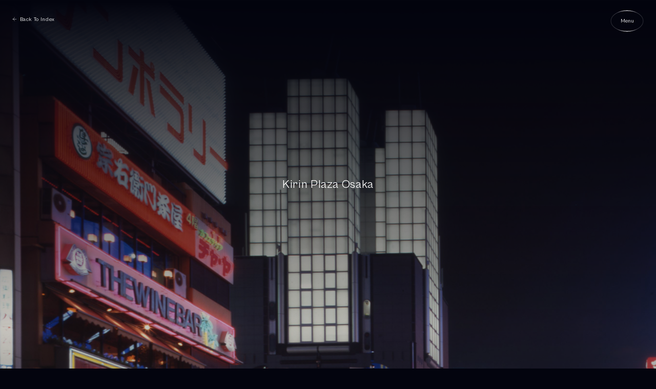

--- FILE ---
content_type: text/html; charset=UTF-8
request_url: https://takamatsu.co.jp/en/project/kirin-plaza-osaka/
body_size: 5683
content:
<!DOCTYPE html><html lang="en-US" data-page-scope="project-single"><head><meta charset="UTF-8"><meta name="viewport" content="width=device-width, initial-scale=1"><meta name="format-detection" content="telephone=no"><meta http-equiv="X-UA-Compatible" content="IE=edge"><title>Kirin Plaza Osaka | Project | Shin Takamatsu Architect and Associates</title><meta name="description" content="The architecture was envisioned as a part of a company’s branding campaign, which aimed to support artistic activities. In terms of its vulgarity, no place in Japan surpasses the location of this sit..."><meta name="keywords" content="Shin Takamatsu"><meta property="og:type" content="article"><meta property="og:site_name" content="Shin Takamatsu Architect and Associates"><meta property="og:title" content="Kirin Plaza Osaka | Project | Shin Takamatsu Architect and Associates"><meta property="og:description" content="The architecture was envisioned as a part of a company’s branding campaign, which aimed to support artistic activities. In terms of its vulgarity, no place in Japan surpasses the location of this sit..."><meta property="og:url" content="https://takamatsu.co.jp/en/project/kirin-plaza-osaka/"><meta property="og:locale" content="en_US"><meta property="og:image" content="https://takamatsu.co.jp/wp-content/uploads/2021/12/1_PC-9.jpg"><meta name="twitter:card" content="summary_large_image"><link rel="shortcut icon" href="https://takamatsu.co.jp/wp-content/themes/takamatsu/assets/images/common/favicon.ico"><link rel="icon" sizes="192x192" href="https://takamatsu.co.jp/wp-content/themes/takamatsu/assets/images/common/android_touch_icon.png"><link rel="apple-touch-icon" sizes="180x180" href="https://takamatsu.co.jp/wp-content/themes/takamatsu/assets/images/common//apple_touch_icon.png"><link rel="stylesheet" href="https://takamatsu.co.jp/wp-content/themes/takamatsu/assets/css/main.css?rev=be26ab5bad3c18e0"> <script src="https://takamatsu.co.jp/wp-content/themes/takamatsu/assets/js/vendor.js?rev=be26ab5bad3c18e0"></script> <script src="https://takamatsu.co.jp/wp-content/themes/takamatsu/assets/js/main.js?rev=be26ab5bad3c18e0"></script> <meta name='robots' content='max-image-preview:large' /><link rel='stylesheet' id='wp-block-library-css' href='https://takamatsu.co.jp/wp-includes/css/dist/block-library/style.min.css' type='text/css' media='all' /><style id='classic-theme-styles-inline-css' type='text/css'>/*! This file is auto-generated */
.wp-block-button__link{color:#fff;background-color:#32373c;border-radius:9999px;box-shadow:none;text-decoration:none;padding:calc(.667em + 2px) calc(1.333em + 2px);font-size:1.125em}.wp-block-file__button{background:#32373c;color:#fff;text-decoration:none}</style><style id='global-styles-inline-css' type='text/css'>body{--wp--preset--color--black: #000000;--wp--preset--color--cyan-bluish-gray: #abb8c3;--wp--preset--color--white: #ffffff;--wp--preset--color--pale-pink: #f78da7;--wp--preset--color--vivid-red: #cf2e2e;--wp--preset--color--luminous-vivid-orange: #ff6900;--wp--preset--color--luminous-vivid-amber: #fcb900;--wp--preset--color--light-green-cyan: #7bdcb5;--wp--preset--color--vivid-green-cyan: #00d084;--wp--preset--color--pale-cyan-blue: #8ed1fc;--wp--preset--color--vivid-cyan-blue: #0693e3;--wp--preset--color--vivid-purple: #9b51e0;--wp--preset--gradient--vivid-cyan-blue-to-vivid-purple: linear-gradient(135deg,rgba(6,147,227,1) 0%,rgb(155,81,224) 100%);--wp--preset--gradient--light-green-cyan-to-vivid-green-cyan: linear-gradient(135deg,rgb(122,220,180) 0%,rgb(0,208,130) 100%);--wp--preset--gradient--luminous-vivid-amber-to-luminous-vivid-orange: linear-gradient(135deg,rgba(252,185,0,1) 0%,rgba(255,105,0,1) 100%);--wp--preset--gradient--luminous-vivid-orange-to-vivid-red: linear-gradient(135deg,rgba(255,105,0,1) 0%,rgb(207,46,46) 100%);--wp--preset--gradient--very-light-gray-to-cyan-bluish-gray: linear-gradient(135deg,rgb(238,238,238) 0%,rgb(169,184,195) 100%);--wp--preset--gradient--cool-to-warm-spectrum: linear-gradient(135deg,rgb(74,234,220) 0%,rgb(151,120,209) 20%,rgb(207,42,186) 40%,rgb(238,44,130) 60%,rgb(251,105,98) 80%,rgb(254,248,76) 100%);--wp--preset--gradient--blush-light-purple: linear-gradient(135deg,rgb(255,206,236) 0%,rgb(152,150,240) 100%);--wp--preset--gradient--blush-bordeaux: linear-gradient(135deg,rgb(254,205,165) 0%,rgb(254,45,45) 50%,rgb(107,0,62) 100%);--wp--preset--gradient--luminous-dusk: linear-gradient(135deg,rgb(255,203,112) 0%,rgb(199,81,192) 50%,rgb(65,88,208) 100%);--wp--preset--gradient--pale-ocean: linear-gradient(135deg,rgb(255,245,203) 0%,rgb(182,227,212) 50%,rgb(51,167,181) 100%);--wp--preset--gradient--electric-grass: linear-gradient(135deg,rgb(202,248,128) 0%,rgb(113,206,126) 100%);--wp--preset--gradient--midnight: linear-gradient(135deg,rgb(2,3,129) 0%,rgb(40,116,252) 100%);--wp--preset--font-size--small: 13px;--wp--preset--font-size--medium: 20px;--wp--preset--font-size--large: 36px;--wp--preset--font-size--x-large: 42px;--wp--preset--spacing--20: 0.44rem;--wp--preset--spacing--30: 0.67rem;--wp--preset--spacing--40: 1rem;--wp--preset--spacing--50: 1.5rem;--wp--preset--spacing--60: 2.25rem;--wp--preset--spacing--70: 3.38rem;--wp--preset--spacing--80: 5.06rem;--wp--preset--shadow--natural: 6px 6px 9px rgba(0, 0, 0, 0.2);--wp--preset--shadow--deep: 12px 12px 50px rgba(0, 0, 0, 0.4);--wp--preset--shadow--sharp: 6px 6px 0px rgba(0, 0, 0, 0.2);--wp--preset--shadow--outlined: 6px 6px 0px -3px rgba(255, 255, 255, 1), 6px 6px rgba(0, 0, 0, 1);--wp--preset--shadow--crisp: 6px 6px 0px rgba(0, 0, 0, 1);}:where(.is-layout-flex){gap: 0.5em;}:where(.is-layout-grid){gap: 0.5em;}body .is-layout-flow > .alignleft{float: left;margin-inline-start: 0;margin-inline-end: 2em;}body .is-layout-flow > .alignright{float: right;margin-inline-start: 2em;margin-inline-end: 0;}body .is-layout-flow > .aligncenter{margin-left: auto !important;margin-right: auto !important;}body .is-layout-constrained > .alignleft{float: left;margin-inline-start: 0;margin-inline-end: 2em;}body .is-layout-constrained > .alignright{float: right;margin-inline-start: 2em;margin-inline-end: 0;}body .is-layout-constrained > .aligncenter{margin-left: auto !important;margin-right: auto !important;}body .is-layout-constrained > :where(:not(.alignleft):not(.alignright):not(.alignfull)){max-width: var(--wp--style--global--content-size);margin-left: auto !important;margin-right: auto !important;}body .is-layout-constrained > .alignwide{max-width: var(--wp--style--global--wide-size);}body .is-layout-flex{display: flex;}body .is-layout-flex{flex-wrap: wrap;align-items: center;}body .is-layout-flex > *{margin: 0;}body .is-layout-grid{display: grid;}body .is-layout-grid > *{margin: 0;}:where(.wp-block-columns.is-layout-flex){gap: 2em;}:where(.wp-block-columns.is-layout-grid){gap: 2em;}:where(.wp-block-post-template.is-layout-flex){gap: 1.25em;}:where(.wp-block-post-template.is-layout-grid){gap: 1.25em;}.has-black-color{color: var(--wp--preset--color--black) !important;}.has-cyan-bluish-gray-color{color: var(--wp--preset--color--cyan-bluish-gray) !important;}.has-white-color{color: var(--wp--preset--color--white) !important;}.has-pale-pink-color{color: var(--wp--preset--color--pale-pink) !important;}.has-vivid-red-color{color: var(--wp--preset--color--vivid-red) !important;}.has-luminous-vivid-orange-color{color: var(--wp--preset--color--luminous-vivid-orange) !important;}.has-luminous-vivid-amber-color{color: var(--wp--preset--color--luminous-vivid-amber) !important;}.has-light-green-cyan-color{color: var(--wp--preset--color--light-green-cyan) !important;}.has-vivid-green-cyan-color{color: var(--wp--preset--color--vivid-green-cyan) !important;}.has-pale-cyan-blue-color{color: var(--wp--preset--color--pale-cyan-blue) !important;}.has-vivid-cyan-blue-color{color: var(--wp--preset--color--vivid-cyan-blue) !important;}.has-vivid-purple-color{color: var(--wp--preset--color--vivid-purple) !important;}.has-black-background-color{background-color: var(--wp--preset--color--black) !important;}.has-cyan-bluish-gray-background-color{background-color: var(--wp--preset--color--cyan-bluish-gray) !important;}.has-white-background-color{background-color: var(--wp--preset--color--white) !important;}.has-pale-pink-background-color{background-color: var(--wp--preset--color--pale-pink) !important;}.has-vivid-red-background-color{background-color: var(--wp--preset--color--vivid-red) !important;}.has-luminous-vivid-orange-background-color{background-color: var(--wp--preset--color--luminous-vivid-orange) !important;}.has-luminous-vivid-amber-background-color{background-color: var(--wp--preset--color--luminous-vivid-amber) !important;}.has-light-green-cyan-background-color{background-color: var(--wp--preset--color--light-green-cyan) !important;}.has-vivid-green-cyan-background-color{background-color: var(--wp--preset--color--vivid-green-cyan) !important;}.has-pale-cyan-blue-background-color{background-color: var(--wp--preset--color--pale-cyan-blue) !important;}.has-vivid-cyan-blue-background-color{background-color: var(--wp--preset--color--vivid-cyan-blue) !important;}.has-vivid-purple-background-color{background-color: var(--wp--preset--color--vivid-purple) !important;}.has-black-border-color{border-color: var(--wp--preset--color--black) !important;}.has-cyan-bluish-gray-border-color{border-color: var(--wp--preset--color--cyan-bluish-gray) !important;}.has-white-border-color{border-color: var(--wp--preset--color--white) !important;}.has-pale-pink-border-color{border-color: var(--wp--preset--color--pale-pink) !important;}.has-vivid-red-border-color{border-color: var(--wp--preset--color--vivid-red) !important;}.has-luminous-vivid-orange-border-color{border-color: var(--wp--preset--color--luminous-vivid-orange) !important;}.has-luminous-vivid-amber-border-color{border-color: var(--wp--preset--color--luminous-vivid-amber) !important;}.has-light-green-cyan-border-color{border-color: var(--wp--preset--color--light-green-cyan) !important;}.has-vivid-green-cyan-border-color{border-color: var(--wp--preset--color--vivid-green-cyan) !important;}.has-pale-cyan-blue-border-color{border-color: var(--wp--preset--color--pale-cyan-blue) !important;}.has-vivid-cyan-blue-border-color{border-color: var(--wp--preset--color--vivid-cyan-blue) !important;}.has-vivid-purple-border-color{border-color: var(--wp--preset--color--vivid-purple) !important;}.has-vivid-cyan-blue-to-vivid-purple-gradient-background{background: var(--wp--preset--gradient--vivid-cyan-blue-to-vivid-purple) !important;}.has-light-green-cyan-to-vivid-green-cyan-gradient-background{background: var(--wp--preset--gradient--light-green-cyan-to-vivid-green-cyan) !important;}.has-luminous-vivid-amber-to-luminous-vivid-orange-gradient-background{background: var(--wp--preset--gradient--luminous-vivid-amber-to-luminous-vivid-orange) !important;}.has-luminous-vivid-orange-to-vivid-red-gradient-background{background: var(--wp--preset--gradient--luminous-vivid-orange-to-vivid-red) !important;}.has-very-light-gray-to-cyan-bluish-gray-gradient-background{background: var(--wp--preset--gradient--very-light-gray-to-cyan-bluish-gray) !important;}.has-cool-to-warm-spectrum-gradient-background{background: var(--wp--preset--gradient--cool-to-warm-spectrum) !important;}.has-blush-light-purple-gradient-background{background: var(--wp--preset--gradient--blush-light-purple) !important;}.has-blush-bordeaux-gradient-background{background: var(--wp--preset--gradient--blush-bordeaux) !important;}.has-luminous-dusk-gradient-background{background: var(--wp--preset--gradient--luminous-dusk) !important;}.has-pale-ocean-gradient-background{background: var(--wp--preset--gradient--pale-ocean) !important;}.has-electric-grass-gradient-background{background: var(--wp--preset--gradient--electric-grass) !important;}.has-midnight-gradient-background{background: var(--wp--preset--gradient--midnight) !important;}.has-small-font-size{font-size: var(--wp--preset--font-size--small) !important;}.has-medium-font-size{font-size: var(--wp--preset--font-size--medium) !important;}.has-large-font-size{font-size: var(--wp--preset--font-size--large) !important;}.has-x-large-font-size{font-size: var(--wp--preset--font-size--x-large) !important;}
.wp-block-navigation a:where(:not(.wp-element-button)){color: inherit;}
:where(.wp-block-post-template.is-layout-flex){gap: 1.25em;}:where(.wp-block-post-template.is-layout-grid){gap: 1.25em;}
:where(.wp-block-columns.is-layout-flex){gap: 2em;}:where(.wp-block-columns.is-layout-grid){gap: 2em;}
.wp-block-pullquote{font-size: 1.5em;line-height: 1.6;}</style><link rel="canonical" href="https://takamatsu.co.jp/en/project/kirin-plaza-osaka/" /><link rel="alternate" hreflang="ja" href="https://takamatsu.co.jp/project/kirin-plaza-osaka/" /><link rel="alternate" hreflang="en-US" href="https://takamatsu.co.jp/en/project/kirin-plaza-osaka/" /> <script>(function(i,s,o,g,r,a,m){i['GoogleAnalyticsObject']=r;i[r]=i[r]||function(){
(i[r].q=i[r].q||[]).push(arguments)},i[r].l=1*new Date();a=s.createElement(o),
m=s.getElementsByTagName(o)[0];a.async=1;a.src=g;m.parentNode.insertBefore(a,m)
})(window,document,'script','//www.google-analytics.com/analytics.js','ga');

ga('create', 'UA-42966225-1', 'takamatsu.co.jp');
ga('send', 'pageview');</script></head><body><div class="l-container" id="container"><div class="l-stage" aria-hidden="true"></div><div class="l-loading"><p class="l-loading-logo"> <img src="https://takamatsu.co.jp/wp-content/themes/takamatsu/assets/images/common/logo/logo_shin.svg" alt="Shin"></p><p class="l-loading-company">Shin Takamatsu Architect & Associates</p><div class="l-loading-progress"> <svg viewBox="0 0 52 52" xmlns="http://www.w3.org/2000/svg" class="l-loading-icon l-loading-icon--back"> <path d="M26,2c13.5,0,24.5,11,24.5,24.5S39.5,51,26,51S1.5,40,1.5,26.5S12.5,2,26,2" stroke-width="2" fill="none"/> </svg> <svg viewBox="0 0 52 52" xmlns="http://www.w3.org/2000/svg" class="l-loading-icon l-loading-icon--front"> <path d="M26,2c13.5,0,24.5,11,24.5,24.5S39.5,51,26,51S1.5,40,1.5,26.5S12.5,2,26,2" stroke-width="2" fill="none"/> </svg></div></div><header class="l-header"><div class="l-header-container"><div class="l-header-content"><div class="c-menu"><div class="c-menu-content"><div class="c-card"><div class="c-card-container"><div class="c-card-list"><section class="c-card-item c-card-item-project"> <a href="/en/project/" class="c-card-link" data-card-type="image"><div class="c-card-content"><div class="c-card-body"><h2 class="c-card-heading">Project</h2><p class="c-card-text">Numerous achievements<br>by Shin Takamatsu</p></div><div class="c-card-bg"> <picture> <source srcset="https://takamatsu.co.jp/wp-content/themes/takamatsu/assets/images/common/card/card_project01_sp.jpg" media="(max-width: 834px)"> <img src="https://takamatsu.co.jp/wp-content/themes/takamatsu/assets/images/common/card/card_project01_pc.jpg" alt="" class="c-card-bg-image is-active"></picture> <picture> <source srcset="https://takamatsu.co.jp/wp-content/themes/takamatsu/assets/images/common/card/card_project02_sp.jpg" media="(max-width: 834px)"> <img src="https://takamatsu.co.jp/wp-content/themes/takamatsu/assets/images/common/card/card_project02_pc.jpg" alt="" class="c-card-bg-image"></picture> <picture> <source srcset="https://takamatsu.co.jp/wp-content/themes/takamatsu/assets/images/common/card/card_project03_sp.jpg" media="(max-width: 834px)"> <img src="https://takamatsu.co.jp/wp-content/themes/takamatsu/assets/images/common/card/card_project03_pc.jpg" alt="" class="c-card-bg-image"></picture></div></div> </a></section><section class="c-card-item c-card-item-about"> <a href="/en/about/" class="c-card-link" data-card-type="image"><div class="c-card-content"><div class="c-card-body"><h2 class="c-card-heading">About</h2><p class="c-card-text">Shin Takamatsu, who has been <br>involved in numerous <br class="u-sp">architectural projects</p></div><div class="c-card-bg"> <picture> <source srcset="https://takamatsu.co.jp/wp-content/themes/takamatsu/assets/images/common/card/card_about01_sp.jpg" media="(max-width: 834px)"> <img src="https://takamatsu.co.jp/wp-content/themes/takamatsu/assets/images/common/card/card_about01_pc.jpg" alt="" class="c-card-bg-image is-active"></picture> <picture> <source srcset="https://takamatsu.co.jp/wp-content/themes/takamatsu/assets/images/common/card/card_about02_sp.jpg" media="(max-width: 834px)"> <img src="https://takamatsu.co.jp/wp-content/themes/takamatsu/assets/images/common/card/card_about02_pc.jpg" alt="" class="c-card-bg-image"></picture> <picture> <source srcset="https://takamatsu.co.jp/wp-content/themes/takamatsu/assets/images/common/card/card_about03_sp.jpg" media="(max-width: 834px)"> <img src="https://takamatsu.co.jp/wp-content/themes/takamatsu/assets/images/common/card/card_about03_pc.jpg" alt="" class="c-card-bg-image"></picture></div></div> </a></section><section class="c-card-item c-card-item-movie"> <a href="/en/movie/" class="c-card-link" data-card-type="video"><div class="c-card-content"><div class="c-card-body"><h2 class="c-card-heading">Movie</h2><p class="c-card-text">Beautiful images of <br>Shin Takamatsu's architecture</p></div><div class="c-card-bg"> <picture> <source srcset="https://takamatsu.co.jp/wp-content/themes/takamatsu/assets/images/common/card/card_movie01_sp.jpg" media="(max-width: 834px)"> <img src="https://takamatsu.co.jp/wp-content/themes/takamatsu/assets/images/common/card/card_movie01_pc.jpg" alt="" class="c-card-bg-poster"></picture><video src="https://takamatsu.co.jp/wp-content/themes/takamatsu/assets/videos/trailer_short_sp.mp4" class="c-card-bg-video" loop muted></video></div></div> </a></section></div></div><div class="c-card-nav"> <button type="button" class="c-card-nav-prev"> <img src="https://takamatsu.co.jp/wp-content/themes/takamatsu/assets/images/common/icon/icon_arrow_left.svg" alt="" class="c-card-nav-arrow"> </button> <button type="button" class="c-card-nav-next"> <img src="https://takamatsu.co.jp/wp-content/themes/takamatsu/assets/images/common/icon/icon_arrow_right.svg" alt="" class="c-card-nav-arrow"> </button></div></div><div class="c-nav"><div class="c-nav-container"><div class="c-nav-content"><ul class="c-nav-list c-nav-list-page"><li class="c-nav-item" data-row="1"> <a href="/en/philosophy/" class="c-nav-link">Philosophy</a></li><li class="c-nav-item" data-row="1"> <a href="/en/company/" class="c-nav-link">Company</a></li><li class="c-nav-item" data-row="1"> <a href="/en/careers/" class="c-nav-link">Careers</a></li><li class="c-nav-item" data-row="1"> <a href="/en/gallery/" class="c-nav-link">Gallery</a></li><li class="c-nav-item c-nav-item-break" data-row="2" aria-hidden="true"></li><li class="c-nav-item" data-row="2"> <a href="/en/news/" class="c-nav-link">News</a></li><li class="c-nav-item" data-row="2"> <a href="/en/contact/" class="c-nav-link">Contact</a></li><li class="c-nav-item" data-row="2"> <a href="/en/privacy-policy/" class="c-nav-link">Privacy Policy</a></li></ul><ul class="c-nav-list c-nav-list-social"><li class="c-nav-item"> <a href="https://note.com/shintakamatsu_aa/" class="c-nav-link" target="_blank" rel="noopener">note</a></li><li class="c-nav-item"> <a href="https://www.instagram.com/shintakamatsu_aa/" class="c-nav-link" target="_blank" rel="noopener">Instagram</a></li><li class="c-nav-item"> <a href="https://www.facebook.com/shintakamatsu.architectandassociates.9/" class="c-nav-link" target="_blank" rel="noopener">Facebook</a></li></ul><ul class="c-nav-lang"><li class="c-nav-lang-item"> <a
 href="https://takamatsu.co.jp/en/project/kirin-plaza-osaka/"
 ref="alternate"
 hreflang="en-US"
 class="c-nav-lang-link c-button is-active"
 data-barba-prevent
 > <svg width="86" height="60" viewBox="0 0 86 60" class="c-button-border"> <ellipse cx="43" cy="30" rx="41" ry="28" stroke="#fff" fill="none"/> </svg><div class="c-button-content"><div class="c-button-text">EN</div></div> </a></li><li class="c-nav-lang-item"> <a
 href="https://takamatsu.co.jp/project/kirin-plaza-osaka/"
 ref="alternate"
 hreflang="ja"
 class="c-nav-lang-link c-button"
 data-barba-prevent
 > <svg width="86" height="60" viewBox="0 0 86 60" class="c-button-border"> <ellipse cx="43" cy="30" rx="41" ry="28" stroke="#fff" fill="none"/> </svg><div class="c-button-content"><div class="c-button-text">JP</div></div> </a></li></ul></div></div></div><div class="c-menu-logo"><div class="c-menu-logo-container"><div class="c-menu-logo-wrapper"><div class="c-menu-logo-inner"> <img src="https://takamatsu.co.jp/wp-content/themes/takamatsu/assets/images/common/logo/logo_shin.svg" alt="Shin"></div></div></div></div></div></div></div></div> <button class="l-header-menu c-button c-button-hover"> <svg width="124" height="80" viewBox="0 0 124 80" class="c-button-border"> <ellipse cx="62" cy="40" rx="60" ry="38.5" stroke-width="2" stroke="#fff" fill="none" /> </svg><div class="l-header-menu-text l-header-menu-open">Menu</div><div class="l-header-menu-text l-header-menu-close">Close</div> </button></header><main class="l-main is-hidden" data-barba="wrapper"><div class="l-page"
 data-barba="container"
 data-barba-namespace="project-single-1722"
 data-page-scope="project-single"
 ><div class="l-page-independence"><p class="c-return c-return-fixed"> <a href="/en/project/" class="c-return-link c-return-fixed"> <img src="https://takamatsu.co.jp/wp-content/themes/takamatsu/assets/images/common/icon/icon_arrow_left.svg" alt="" class="c-return-icon"> <span class="c-return-text">Back To Index</span> </a></p></div><div class="l-page-frame" data-scroll-container><div class="hero"><h1 class="hero-heading"> <span class="hero-heading-inner"> <span>K</span><span>i</span><span>r</span><span>i</span><span>n</span><span>&nbsp;</span><span>P</span><span>l</span><span>a</span><span>z</span><span>a</span><span>&nbsp;</span><span>O</span><span>s</span><span>a</span><span>k</span><span>a</span> </span></h1><div class="hero-image"> <picture> <source srcset="https://takamatsu.co.jp/wp-content/uploads/2021/12/2_SP-14.jpg" media="(max-width: 834px)"> <img src="https://takamatsu.co.jp/wp-content/uploads/2021/12/1_PC-9.jpg" alt=""></picture></div></div><div class="article"><div class="article-content"><p>The architecture was envisioned as a part of a company’s branding campaign, which aimed to support artistic activities. In terms of its vulgarity, no place in Japan surpasses the location of this site. However, the paradox of the missing urban context determined all aspects of the architecture. The architecture’s intensity is the sole bearer of its significance.</p></div><div class="article-meta"><table class="article-table"><tr><th>Location</th><td>Osaka　JAPAN</td></tr><tr><th>Floor</th><td>B1F　7F</td></tr><tr><th>Site area</th><td>505m<sup>2</sup></td></tr><tr><th>Building area</th><td>356m<sup>2</sup></td></tr><tr><th>Total area</th><td>2,390m<sup>2</sup></td></tr><tr><th>Completion/Suggestion</th><td>1987</td></tr></table><ul class="article-category"><li class="article-category-item"> <a href="https://takamatsu.co.jp/en/project/category/shop/" class="article-category-link"> # Shop </a></li><li class="article-category-item"> <a href="https://takamatsu.co.jp/en/project/category/office/" class="article-category-link"> # Office </a></li><li class="article-category-item"> <a href="https://takamatsu.co.jp/en/project/category/1980/" class="article-category-link"> # 1980 - 1989 </a></li><li class="article-category-item"> <a href="https://takamatsu.co.jp/en/project/category/japan/" class="article-category-link"> # Japan </a></li></ul></div></div><div class="gallery"><div class="c-carousel"><div class="c-carousel-container"><ul class="c-carousel-list"><li class="c-carousel-item is-landscape" style="--thumb-aspect-ratio: 1.2574"><div class="c-carousel-content"><figure class="c-carousel-figure"> <img src="https://takamatsu.co.jp/wp-content/uploads/2021/12/3_nacasa-23.jpg" width="1920" height="1527" alt="" class="c-carousel-image"></figure></div></li><li class="c-carousel-item is-portrait" style="--thumb-aspect-ratio: 0.7953"><div class="c-carousel-content"><figure class="c-carousel-figure"> <img src="https://takamatsu.co.jp/wp-content/uploads/2021/12/4_kpo_furudate_29-51.jpg" width="1527" height="1920" alt="" class="c-carousel-image"></figure></div></li><li class="c-carousel-item is-portrait" style="--thumb-aspect-ratio: 0.6932"><div class="c-carousel-content"><figure class="c-carousel-figure"> <img src="https://takamatsu.co.jp/wp-content/uploads/2021/12/5_shiratori-19.jpg" width="1331" height="1920" alt="" class="c-carousel-image"></figure></div></li><li class="c-carousel-item is-portrait" style="--thumb-aspect-ratio: 0.7948"><div class="c-carousel-content"><figure class="c-carousel-figure"> <img src="https://takamatsu.co.jp/wp-content/uploads/2021/12/6_kpo_furudate_29-64.jpg" width="1526" height="1920" alt="" class="c-carousel-image"></figure></div></li><li class="c-carousel-item is-portrait" style="--thumb-aspect-ratio: 0.7948"><div class="c-carousel-content"><figure class="c-carousel-figure"> <img src="https://takamatsu.co.jp/wp-content/uploads/2021/12/7_nacasa-8.jpg" width="1526" height="1920" alt="" class="c-carousel-image"></figure></div></li><li class="c-carousel-item is-landscape" style="--thumb-aspect-ratio: 1.4212"><div class="c-carousel-content"><figure class="c-carousel-figure"> <img src="https://takamatsu.co.jp/wp-content/uploads/2021/12/8_kpo_shiratori_29-15.jpg" width="1920" height="1351" alt="" class="c-carousel-image"></figure></div></li><li class="c-carousel-item is-portrait" style="--thumb-aspect-ratio: 0.7948"><div class="c-carousel-content"><figure class="c-carousel-figure"> <img src="https://takamatsu.co.jp/wp-content/uploads/2021/12/9_nacasa-36.jpg" width="1526" height="1920" alt="" class="c-carousel-image"></figure></div></li><li class="c-carousel-item is-portrait" style="--thumb-aspect-ratio: 0.7948"><div class="c-carousel-content"><figure class="c-carousel-figure"> <img src="https://takamatsu.co.jp/wp-content/uploads/2021/12/10_kpo_nacasa_29-114.jpg" width="1526" height="1920" alt="" class="c-carousel-image"></figure></div></li><li class="c-carousel-item is-portrait" style="--thumb-aspect-ratio: 0.7953"><div class="c-carousel-content"><figure class="c-carousel-figure"> <img src="https://takamatsu.co.jp/wp-content/uploads/2021/12/11_kpo_furudate_29-74.jpg" width="1527" height="1920" alt="" class="c-carousel-image"></figure></div></li><li class="c-carousel-item is-landscape" style="--thumb-aspect-ratio: 1.2582"><div class="c-carousel-content"><figure class="c-carousel-figure"> <img src="https://takamatsu.co.jp/wp-content/uploads/2021/12/12_kpo_furudate_29-75.jpg" width="1920" height="1526" alt="" class="c-carousel-image"></figure></div></li><li class="c-carousel-item is-portrait" style="--thumb-aspect-ratio: 0.7948"><div class="c-carousel-content"><figure class="c-carousel-figure"> <img src="https://takamatsu.co.jp/wp-content/uploads/2021/12/13_kpo_nacasa_29-96.jpg" width="1526" height="1920" alt="" class="c-carousel-image"></figure></div></li><li class="c-carousel-item is-portrait" style="--thumb-aspect-ratio: 0.7948"><div class="c-carousel-content"><figure class="c-carousel-figure"> <img src="https://takamatsu.co.jp/wp-content/uploads/2021/12/14_nacasa-19.jpg" width="1526" height="1920" alt="" class="c-carousel-image"></figure></div></li><li class="c-carousel-item is-landscape" style="--thumb-aspect-ratio: 1.2582"><div class="c-carousel-content"><figure class="c-carousel-figure"> <img src="https://takamatsu.co.jp/wp-content/uploads/2021/12/15_kpo_nacasa_29-104.jpg" width="1920" height="1526" alt="" class="c-carousel-image"></figure></div></li><li class="c-carousel-item is-landscape" style="--thumb-aspect-ratio: 1.2607"><div class="c-carousel-content"><figure class="c-carousel-figure"> <img src="https://takamatsu.co.jp/wp-content/uploads/2021/12/16_n_kpo134_nacasapartners.jpg" width="1920" height="1523" alt="" class="c-carousel-image"></figure></div></li></ul></div><div class="gallery-footer"> <button type="button" class="c-carousel-nav-prev"> <img src="https://takamatsu.co.jp/wp-content/themes/takamatsu/assets/images/common/icon/icon_arrow_left.svg" alt="" class="c-carousel-nav-arrow"> </button> <button type="button" class="c-carousel-nav-next"> <img src="https://takamatsu.co.jp/wp-content/themes/takamatsu/assets/images/common/icon/icon_arrow_right.svg" alt="" class="c-carousel-nav-arrow"> </button></div></div></div><footer class="l-footer"><div class="c-next c-next-large"> <a href="https://takamatsu.co.jp/en/project/origin-3/" class="c-next-link"><div class="c-next-hero"> <picture> <source srcset="https://takamatsu.co.jp/wp-content/uploads/2021/12/2_SP-8.jpg" media="(max-width: 834px)"> <img src="https://takamatsu.co.jp/wp-content/uploads/2021/12/1_PC_black-2.jpg" alt=""></picture></div><p class="c-next-label">Next is</p><h2 class="c-next-heading"> <span class="c-next-heading-text">OrijinⅢ</span></h2> </a></div><div class="c-nav"><div class="c-nav-container"><div class="c-nav-content"><ul class="c-nav-list c-nav-list-page"><li class="c-nav-item" data-row="1"> <a href="/en/" class="c-nav-link">Philosophy</a></li><li class="c-nav-item" data-row="1"> <a href="/en/project/" class="c-nav-link">Project</a></li><li class="c-nav-item" data-row="1"> <a href="/en/about/" class="c-nav-link">About</a></li><li class="c-nav-item" data-row="1"> <a href="/en/movie/" class="c-nav-link">Movie</a></li><li class="c-nav-item c-nav-item-break" data-row="2" aria-hidden="true"></li><li class="c-nav-item" data-row="2"> <a href="/en/company/" class="c-nav-link">Company</a></li><li class="c-nav-item" data-row="2"> <a href="/en/careers/" class="c-nav-link">Careers</a></li><li class="c-nav-item" data-row="2"> <a href="/en/gallery/" class="c-nav-link">Gallery</a></li><li class="c-nav-item c-nav-item-break" data-row="3" aria-hidden="true"></li><li class="c-nav-item" data-row="3"> <a href="/en/news/" class="c-nav-link">News</a></li><li class="c-nav-item" data-row="3"> <a href="/en/contact/" class="c-nav-link">Contact</a></li><li class="c-nav-item" data-row="3"> <a href="/en/privacy-policy/" class="c-nav-link">Privacy Policy</a></li></ul><ul class="c-nav-list c-nav-list-social"><li class="c-nav-item"> <a href="https://note.com/shintakamatsu_aa/" class="c-nav-link" target="_blank" rel="noopener">note</a></li><li class="c-nav-item"> <a href="https://www.instagram.com/shintakamatsu_aa/" class="c-nav-link" target="_blank" rel="noopener">Instagram</a></li><li class="c-nav-item"> <a href="https://www.facebook.com/shintakamatsu.architectandassociates.9/" class="c-nav-link" target="_blank" rel="noopener">Facebook</a></li></ul><ul class="c-nav-lang"><li class="c-nav-lang-item"> <a
 href="https://takamatsu.co.jp/en/project/kirin-plaza-osaka/"
 ref="alternate"
 hreflang="en-US"
 class="c-nav-lang-link c-button is-active"
 data-barba-prevent
 > <svg width="86" height="60" viewBox="0 0 86 60" class="c-button-border"> <ellipse cx="43" cy="30" rx="41" ry="28" stroke="#fff" fill="none"/> </svg><div class="c-button-content"><div class="c-button-text">EN</div></div> </a></li><li class="c-nav-lang-item"> <a
 href="https://takamatsu.co.jp/project/kirin-plaza-osaka/"
 ref="alternate"
 hreflang="ja"
 class="c-nav-lang-link c-button"
 data-barba-prevent
 > <svg width="86" height="60" viewBox="0 0 86 60" class="c-button-border"> <ellipse cx="43" cy="30" rx="41" ry="28" stroke="#fff" fill="none"/> </svg><div class="c-button-content"><div class="c-button-text">JP</div></div> </a></li></ul></div></div></div></footer></div></div><div class="l-modal c-player"><div class=" l-modal-frame c-player-frame"><div class="l-modal-header"><p class="l-modal-label c-player-label is-enter">タイトル</p></div><div class="c-player-wrapper"><div id="modal-player"></div></div><div class="l-modal-footer"> <button type=="button" class="c-player-close l-modal-close">Close</button></div></div><div class="l-modal-overlay"></div></div></main></div></body></html>

--- FILE ---
content_type: text/css
request_url: https://takamatsu.co.jp/wp-content/themes/takamatsu/assets/css/main.css?rev=be26ab5bad3c18e0
body_size: 19374
content:
:root{--vw: 100vw;--vh: 100vh;--first-vh: 100vh;--max-content-width: 1700px;--padding-nav-label: 1.8rem;--radius-menu: 8rem;--color-white: #ffffff;--color-bg: #03040e;--color-modal-bg: rgba(3, 4, 14, 0.9);--color-muted: rgba(255, 255, 255, 0.2);--color-muted-border: rgba(255, 255, 255, 0.1);--color-button-border: rgba(255, 255, 255, 0.3);--color-snow: rgba(255, 255, 255, 0.03);--color-muted-purple: #8d8ea1;--color-error: #ca393d;--color-black: #000000;--font-en: "CabinetGrotesk-Variable", sans-serif;--font-ja: "YakuHanJP_Noto", "Shippori Mincho", serif;--font-size-base: 2.7rem;--leading-none: 1;--leading-minimal: 1.2;--leading-tight: 1.5;--leading-snug: 1.75;--leading-base: 2;--leading-loose: 2.5;--z-content: 10;--z-floating: 100;--z-fixed-nav: 200;--z-header-stage: 500;--z-header: 510;--z-modal: 1000;--z-loading: 2000;--transition-base-duration: 140ms;--transition-base-easing: ease;--ease-in-sine: cubic-bezier(0.47, 0, 0.745, 0.715);--ease-out-sine: cubic-bezier(0.39, 0.575, 0.565, 1);--ease-in-out-sine: cubic-bezier(0.445, 0.05, 0.55, 0.95);--ease-in-quad: cubic-bezier(0.55, 0.085, 0.68, 0.53);--ease-out-quad: cubic-bezier(0.25, 0.46, 0.45, 0.94);--ease-in-out-quad: cubic-bezier(0.455, 0.03, 0.515, 0.955);--ease-in-cubic: cubic-bezier(0.55, 0.055, 0.675, 0.19);--ease-out-cubic: cubic-bezier(0.215, 0.61, 0.355, 1);--ease-in-out-cubic: cubic-bezier(0.645, 0.045, 0.355, 1);--ease-in-quart: cubic-bezier(0.895, 0.03, 0.685, 0.22);--ease-out-quart: cubic-bezier(0.165, 0.84, 0.44, 1);--ease-in-out-quart: cubic-bezier(0.77, 0, 0.175, 1);--ease-in-quint: cubic-bezier(0.755, 0.05, 0.855, 0.06);--ease-out-quint: cubic-bezier(0.23, 1, 0.32, 1);--ease-in-out-quint: cubic-bezier(0.86, 0, 0.07, 1);--ease-in-expo: cubic-bezier(0.95, 0.05, 0.795, 0.035);--ease-out-expo: cubic-bezier(0.19, 1, 0.22, 1);--ease-in-out-expo: cubic-bezier(1, 0, 0, 1);--ease-in-circ: cubic-bezier(0.6, 0.04, 0.98, 0.335);--ease-out-circ: cubic-bezier(0.075, 0.82, 0.165, 1);--ease-in-out-circ: cubic-bezier(0.785, 0.135, 0.15, 0.86);--ease-in-back: cubic-bezier(0.6, -0.28, 0.735, 0.045);--ease-out-back: cubic-bezier(0.175, 0.885, 0.32, 1.275);--ease-in-out-back: cubic-bezier(0.68, -0.55, 0.265, 1.55);--ease-in-shin: cubic-bezier(0.89, 0.06, 0.85, 0.53);--ease-out-shin: cubic-bezier(0.12, 0.86, 0.3, 1)}@font-face{font-family:"CabinetGrotesk-Variable";font-style:normal;font-weight:100 900;src:url("../fonts/CabinetGrotesk/CabinetGrotesk-Variable.woff2") format("woff2"),url("../fonts/CabinetGrotesk/CabinetGrotesk-Variable.woff") format("woff"),url("../fonts/CabinetGrotesk/CabinetGrotesk-Variable.ttf") format("truetype");font-display:swap}/*! Yaku Han JP v3.4.1 (OFL-1.1 AND MIT) by Qrac *//*! Type: YakuHanJP_Noto - Based on Noto Sans CJK JP */@font-face{font-family:"YakuHanJP_Noto";font-style:normal;font-weight:400;font-display:swap;src:url("../fonts/YakuHanJP/YakuHanJP-Regular.eot");src:url("../fonts/YakuHanJP/YakuHanJP-Regular.woff2") format("woff2"),url("../fonts/YakuHanJP/YakuHanJP-Regular.woff") format("woff");unicode-range:U+3001,U+3002,U+3008,U+3009,U+300a,U+300b,U+300c,U+300d,U+300e,U+300f,U+3010,U+3011,U+3014,U+3015,U+30fb,U+ff01,U+ff08,U+ff09,U+ff1a,U+ff1b,U+ff1f,U+ff3b,U+ff3d,U+ff5b,U+ff5d}@font-face{font-family:"YakuHanJP_Noto";font-style:normal;font-weight:700;font-display:swap;src:url("../fonts/YakuHanJP/YakuHanJP-Bold.eot");src:url("../fonts/YakuHanJP/YakuHanJP-Bold.woff2") format("woff2"),url("../fonts/YakuHanJP/YakuHanJP-Bold.woff") format("woff");unicode-range:U+3001,U+3002,U+3008,U+3009,U+300a,U+300b,U+300c,U+300d,U+300e,U+300f,U+3010,U+3011,U+3014,U+3015,U+30fb,U+ff01,U+ff08,U+ff09,U+ff1a,U+ff1b,U+ff1f,U+ff3b,U+ff3d,U+ff5b,U+ff5d}*{box-sizing:border-box;padding:0;margin:0}abbr,address,article,aside,audio,b,blockquote,body,canvas,caption,cite,code,dd,del,details,dfn,div,dl,dt,em,fieldset,figcaption,figure,footer,form,h1,h2,h3,h4,h5,h6,header,hgroup,html,i,iframe,img,ins,kbd,label,legend,li,mark,menu,nav,object,ol,p,pre,q,samp,section,small,span,strong,sub,summary,sup,table,tbody,td,tfoot,th,thead,time,tr,ul,var,video{vertical-align:top;background:transparent;border:0;outline:0}article,aside,canvas,main,details,figcaption,figure,footer,header,hgroup,menu,nav,section,summary,picture{display:block}address,caption,h1,h2,h3,h4,h5,h6,th,dt{font-size:inherit;font-style:normal;font-weight:400}dd,dl,dt,li,ol,ul{list-style-position:outside;list-style-type:none}table,td,th{vertical-align:top}nav ul{list-style:none}blockquote,q{quotes:none}blockquote::after,blockquote::before,q::after,q::before{content:"";content:none}a{padding:0;margin:0;font-size:inherit;vertical-align:baseline;background:transparent;border:0;outline:0}ins{text-decoration:none}ins,mark{color:#000;background-color:#ff9}mark{font-style:italic;font-weight:700}del{text-decoration:line-through}abbr[title],dfn[title]{cursor:help;border-bottom:1px dotted #000}table{border-spacing:0;border-collapse:collapse}hr{display:block;height:1px;padding:0;margin:1em 0;border-top:1px solid #ccc}img{display:inline-block;max-width:100%;height:auto}svg{display:inline-block;width:100%;height:auto;vertical-align:top}br{letter-spacing:0}button,fieldset,form,input,label,legend,select,textarea{padding:0;margin:0;font-family:inherit;font-size:inherit;font-style:inherit;font-weight:inherit;vertical-align:baseline;border:0}input,select,textarea,button{vertical-align:middle;outline:0;-webkit-appearance:none;appearance:none}button,input[type=button],input[type=reset],input[type=submit]{cursor:pointer}button,input,textarea{box-sizing:border-box}textarea{resize:vertical;border-radius:0}button{color:currentColor;background:transparent;border:0;border-radius:0}input[type=number]{text-align:right}button,input[type=checkbox],input[type=radio]{cursor:pointer}input[type=email],input[type=tel],input[type=text]{border-radius:0}input[type=image]{vertical-align:top}input[type=submit],input[type=button]{border:none;border-radius:0}input[type=submit]:-webkit-search-decoration,input[type=button]:-webkit-search-decoration{display:none}input[type=submit]:focus,input[type=button]:focus{outline-offset:-2px}input:disabled{cursor:default;opacity:.5}strong{font-weight:inherit}small{vertical-align:baseline}.dg.ac{z-index:var(--z-loading) !important}.dg *{-webkit-appearance:auto;appearance:auto}.dg .c input[type=checkbox]{margin-top:-3px !important}/*! locomotive-scroll v4.1.3 | MIT License | https://github.com/locomotivemtl/locomotive-scroll */html.has-scroll-smooth{overflow:hidden}html.has-scroll-dragging{-webkit-user-select:none;-ms-user-select:none;user-select:none}.has-scroll-smooth body{overflow:hidden}.has-scroll-smooth [data-scroll-container]{min-height:100vh}[data-scroll-direction=horizontal] [data-scroll-container]{display:inline-block;height:100vh;white-space:nowrap}[data-scroll-direction=horizontal] [data-scroll-section]{display:inline-block;height:100%;white-space:nowrap;vertical-align:top}.c-scrollbar{position:absolute;top:0;right:0;width:11px;height:100%;opacity:0;transition:transform .3s,opacity .3s;transform-origin:center right}.c-scrollbar:hover{transform:scaleX(1.45)}.c-scrollbar:hover,.has-scroll-scrolling .c-scrollbar,.has-scroll-dragging .c-scrollbar{opacity:1}[data-scroll-direction=horizontal] .c-scrollbar{top:auto;bottom:0;width:100%;height:10px;transform:scaleY(1)}[data-scroll-direction=horizontal] .c-scrollbar:hover{transform:scaleY(1.3)}.c-scrollbar_thumb{position:absolute;top:0;right:0;width:7px;margin:2px;cursor:grab;background-color:#000;border-radius:10px;opacity:.5}.has-scroll-dragging .c-scrollbar_thumb{cursor:grabbing}[data-scroll-direction=horizontal] .c-scrollbar_thumb{right:auto;bottom:0}html{-webkit-user-select:none;-ms-user-select:none;user-select:none}body{position:relative;font-family:var(--font-en);font-size:var(--font-size-base);font-feature-settings:"palt";line-height:var(--leading-base);color:var(--color-white);letter-spacing:.05em;background-color:var(--color-bg);-webkit-text-size-adjust:100%;text-size-adjust:100%;-webkit-font-smoothing:subpixel-antialiased;-webkit-font-smoothing:antialiased;-moz-osx-font-smoothing:unset}body:lang(ja){font-family:var(--font-ja)}img{display:block;width:100%;height:auto;pointer-events:none}svg:where(:not([fill])){fill:currentColor}a{color:currentColor;text-decoration:none}a,button,input[type=button],input[type=submit]{cursor:pointer}a,button,label{-webkit-tap-highlight-color:rgba(0,0,0,0)}[v-cloak]{visibility:hidden}.c-about-hero{position:relative;display:flex;flex-direction:column;align-items:flex-start;justify-content:flex-end;min-height:var(--vh)}.c-about-hero.is-enter .c-about-hero-sign img{filter:blur(0);opacity:1;transition:opacity 800ms 1040ms linear,filter 800ms 1040ms linear}.c-about-hero.is-leave .c-about-hero-sign{filter:blur(14px);opacity:0;transition:opacity 800ms linear,filter 800ms linear;transition-delay:320ms}.c-about-hero-image{position:absolute;bottom:0;left:0;width:100%;visibility:hidden}.c-about-hero-image--bottom img{width:100%}.c-about-hero-image--cover{height:100%}.c-about-hero-image--cover img{object-fit:cover;position:absolute;top:0;left:0;width:100%;height:100%}.c-about-hero-heading{font-family:var(--font-en)}.c-about-hero-heading-sub{line-height:var(--leading-minimal)}.c-about-hero-heading-main{font-weight:300;line-height:1.1;letter-spacing:-0.03em}.c-about-hero-sign{position:absolute}.c-about-hero-sign video{width:100%;height:auto}.c-about-hero-sign img{filter:blur(14px);opacity:0}.c-about-blur-image{position:absolute;z-index:-1;width:100%;max-width:none;height:auto;will-change:transform}.c-about-footer{position:relative;display:flex;align-items:flex-end}.c-about-footer-hero{z-index:-1;visibility:hidden;position:absolute;top:0;left:0;width:100%;height:100%}.c-about-footer-hero img{object-fit:cover;position:absolute;top:0;left:0;width:100%;height:100%}.c-about-footer-link{position:relative;width:100%}.c-about-footer-heading{display:flex;flex-direction:column;transition:opacity 240ms linear}.c-about-footer-heading-sub{font-family:var(--font-en);line-height:var(--leading-minimal)}.c-about-footer-heading-main{font-family:var(--font-en);line-height:var(--leading-minimal);letter-spacing:0;white-space:nowrap}.c-archive-heading{margin-bottom:7.4rem;font-size:4rem;line-height:var(--leading-minimal)}.c-archive-heading:lang(ja){font-size:3.2rem}.c-attention{display:flex}.c-attention:nth-child(n+2){position:absolute;top:0;left:0}.c-attention span{padding-top:var(--padding-nav-label);padding-bottom:var(--padding-nav-label);opacity:0;will-change:opacity,transform}.c-attention.is-enter span{opacity:1;transition-delay:calc(1400ms + var(--delay));transition-timing-function:linear,var(--ease-out-shin);transition-duration:320ms,1080ms;transition-property:opacity,transform;transform:translate3d(0, 0, 0)}.c-attention.is-leave span{opacity:0;transition-delay:calc(760ms + var(--delay)),var(--delay);transition-timing-function:linear,var(--ease-in-shin);transition-duration:320ms,1080ms;transition-property:opacity,transform}.c-button{position:relative;line-height:var(--leading-none);text-decoration:none;display:flex;align-items:center;justify-content:center}.c-button-border{position:absolute;top:0;left:0;width:100%;height:100%}.c-button-border-mask{transform-origin:center}.c-button-border-mask.is-hover{transition:transform 1700ms var(--ease-out-shin);transform:rotate(180deg)}.c-button-content{position:relative}.c-button-text{display:block;font-family:var(--font-en);color:var(--color-white)}.c-category{position:relative;z-index:var(--z-floating);display:flex;align-items:center;line-height:var(--leading-minimal);border-bottom:1px solid var(--color-muted-border)}.c-category-container{display:flex;align-items:center}.c-category-content:nth-child(n+2){margin-left:3.4rem}.c-category-heading{font-family:var(--font-en)}.c-category-list{display:flex;align-items:flex-start;justify-content:flex-end;width:100%;overflow:hidden}.c-category-item{transform:translate3d(0, 0, 0)}.c-category-item:nth-child(n+2){margin-left:3rem}.c-category-link{display:flex;padding:var(--padding-nav-label) 0;font-family:var(--font-en);transition:opacity 240ms linear}.c-category-link.is-active{opacity:.3}.c-category-link-hash{padding-top:.2rem;margin-right:.6rem;font-size:1.8rem}.c-category-action{padding:1.6rem 1.2rem}.c-category-label{display:flex;align-items:center;font-family:var(--font-en)}.c-category-label::before{width:2rem;height:2rem;margin-right:1.6rem;content:"";background-image:url(../images/common/icon/icon_chevron_bottom.svg);background-repeat:no-repeat;background-position:50% 50%;background-size:contain}.c-category-popup.is-active .c-category-children{pointer-events:auto;visibility:visible;opacity:1;transition:opacity 240ms linear,transform 800ms var(--ease-out-shin),visibility 0s;transform:translate3d(0, 0, 0)}.c-category-popup.is-active .c-category-children .c-category-children-label,.c-category-popup.is-active .c-category-children .c-category-children-item{opacity:1;transition:opacity 320ms linear,transform 1000ms var(--ease-out-shin),visibility 0s;transform:translate3d(0, 0, 0)}.c-category-popup.is-active .c-category-children .c-category-children-label{transition-delay:60ms}.c-category-popup.is-active .c-category-children .c-category-children-item:nth-child(1){transition-delay:60ms !important}.c-category-popup.is-active .c-category-children .c-category-children-item:nth-child(2){transition-delay:110ms !important}.c-category-popup.is-active .c-category-children .c-category-children-item:nth-child(3){transition-delay:160ms !important}.c-category-popup.is-active .c-category-children .c-category-children-item:nth-child(4){transition-delay:210ms !important}.c-category-popup.is-active .c-category-children .c-category-children-item:nth-child(5){transition-delay:260ms !important}.c-category-popup.is-active .c-category-children .c-category-children-item:nth-child(6){transition-delay:310ms !important}.c-category-popup.is-active .c-category-children .c-category-children-item:nth-child(7){transition-delay:360ms !important}.c-category-popup.is-active .c-category-children .c-category-children-item:nth-child(8){transition-delay:410ms !important}.c-category-popup.is-active .c-category-children .c-category-children-item:nth-child(9){transition-delay:460ms !important}.c-category-popup.is-active .c-category-children .c-category-children-item:nth-child(10){transition-delay:510ms !important}.c-category-popup.is-active .c-category-children .c-category-children-item:nth-child(11){transition-delay:560ms !important}.c-category-popup.is-active .c-category-children .c-category-children-item:nth-child(12){transition-delay:610ms !important}.c-category-popup.is-active .c-category-children .c-category-children-item:nth-child(13){transition-delay:660ms !important}.c-category-popup.is-active .c-category-children .c-category-children-item:nth-child(14){transition-delay:710ms !important}.c-category-popup.is-active .c-category-children .c-category-children-item:nth-child(15){transition-delay:760ms !important}.c-category-popup.is-active .c-category-children .c-category-children-item:nth-child(16){transition-delay:810ms !important}.c-category-popup.is-active .c-category-children .c-category-children-item:nth-child(17){transition-delay:860ms !important}.c-category-popup.is-active .c-category-children .c-category-children-item:nth-child(18){transition-delay:910ms !important}.c-category-popup.is-active .c-category-children .c-category-children-item:nth-child(19){transition-delay:960ms !important}.c-category-popup.is-active .c-category-children .c-category-children-item:nth-child(20){transition-delay:1010ms !important}.c-category-popup.is-active .c-category-children .c-category-children-item:nth-child(21){transition-delay:1060ms !important}.c-category-popup.is-active .c-category-children .c-category-children-section--all::after{transition:transform 640ms 260ms var(--ease-out-shin);transform:scaleX(1)}.c-category-popup .c-category-children{opacity:0;transition:opacity 160ms linear,transform 0s 160ms,visibility 0s 160ms;transform:translate3d(0, 4rem, 0);will-change:opacity,transform}.c-category-popup .c-category-children-label,.c-category-popup .c-category-children-item{opacity:0;transition:opacity 0s 160ms,transform 0s 160ms;transform:translate3d(0, 3.2rem, 0);will-change:opacity,transform}.c-category-popup .c-category-children-section--all::after{transition:transform 0s 160ms;transform:scaleX(0);transform-origin:left center;will-change:transform}.c-category-children{position:absolute;top:100%;z-index:1;width:52rem;font-size:2.6rem;pointer-events:none;visibility:hidden;opacity:0}.c-category-children-container{overflow-x:hidden;overflow-y:scroll;background-image:linear-gradient(-30deg, #0c0e2e 0%, #777999 100%);border-radius:1rem}.c-category-children-section:nth-child(n+2){padding-top:6.6rem}.c-category-children-section+.c-category-children-list{padding-top:6.6rem}.c-category-children-section--all{position:relative;padding-bottom:6.6rem}.c-category-children-section--all::after{position:absolute;bottom:0;left:0;width:100%;height:1px;content:"";background-color:var(--color-muted-border)}.c-category-children-label{font-family:var(--font-en);font-weight:700}.c-category-children-label+.c-category-children-list{padding-left:2rem}.c-category-children-label+.c-category-children-list{margin-top:5.3rem}.c-category-children-item:nth-child(n+2){margin-top:2.1rem}.c-category-children-link{display:block;transition:opacity 240ms linear}.c-category-children-link.is-active{opacity:.3}.c-category-select{position:relative;overflow:hidden}.c-category-select-input{opacity:0;position:absolute;top:0;left:0;width:100%;height:100%}.c-card-container{padding-bottom:2rem}.c-card-item-movie .c-card-bg-poster{object-position:left bottom}.c-card-link{display:block;height:100%;transition:transform 1500ms var(--ease-out-shin)}html[data-device=desktop] .c-card-link{transform-style:preserve-3d;perspective:1200px}.c-card-content{position:relative;z-index:0;height:100%;overflow:hidden;border-radius:2.5rem;transform:translate3d(0, 0, 0)}.c-card-content.can-hover{transition:transform 1500ms var(--ease-out-shin)}.c-card-heading{margin-bottom:2.6rem;font-family:var(--font-en);font-size:calc(100vw * 40 / 1360);font-weight:300;line-height:var(--leading-minimal);text-align:center}.c-card-text{font-family:var(--font-en);line-height:var(--leading-tight);text-align:center;opacity:.5}.c-card-bg{position:absolute !important;top:0;left:0;z-index:-1;width:100%;height:100%;transform:translate3d(0, 0, 0) !important}.c-card-bg-image,.c-card-bg-poster,.c-card-bg-video{object-fit:cover;object-position:center bottom;position:absolute;top:0;left:0;width:100%;height:100%}.c-card-bg-image{opacity:0;transition:opacity 600ms linear,transform 0s 600ms;transform:scale(1.1)}.c-card-bg-image.is-active{z-index:1;opacity:1;transition:opacity 600ms linear,transform 7000ms var(--ease-out-shin);transform:scale(1)}.c-card-bg-poster{z-index:1}.c-card-nav{display:flex;justify-content:center;margin-top:1.2rem}.c-card-nav-prev,.c-card-nav-next{padding:2rem;transition:opacity 240ms linear}.c-card-nav-prev.is-disabled,.c-card-nav-next.is-disabled{cursor:not-allowed;opacity:.4}.c-card-nav-next{margin-left:6rem}.c-card-nav-arrow{width:3.2rem}.c-carousel.is-active .c-carousel-list,.c-carousel.is-active .c-carousel-nav-prev,.c-carousel.is-active .c-carousel-nav-next{pointer-events:auto}.c-carousel-frame{width:100%;pointer-events:none}.c-carousel-container{width:100%;overflow:hidden}.c-carousel-list{display:inline-flex;height:var(--carousel-size);cursor:grab}.c-carousel-list.is-grabbing{cursor:grabbing}.c-carousel-item{position:relative;width:var(--carousel-size);height:100%;-webkit-user-select:none;-ms-user-select:none;user-select:none}.c-carousel-item.is-active .c-carousel-content{filter:brightness(1);transition:filter 600ms linear}.c-carousel-content{width:100%;height:100%;filter:brightness(0.25);transition:filter 400ms linear;will-change:filter}.c-carousel-content .tag-item:lang(en){font-size:2.4rem}.c-carousel-image{width:100%;height:100%;object-fit:contain}.c-carousel-caption{position:absolute;width:1px;height:1px;padding:0;margin:-1px;overflow:hidden;clip:rect(0, 0, 0, 0);white-space:nowrap;border:0}.c-carousel-label-list{position:relative;width:100%}.c-carousel-label-item{position:absolute;top:0;left:0;width:100%;padding:0 2rem;text-align:center}.c-carousel-nav-prev,.c-carousel-nav-next{padding:2rem;transition:opacity 240ms linear}.c-carousel-nav-prev.is-disabled,.c-carousel-nav-next.is-disabled{cursor:not-allowed;opacity:.4}.c-carousel-nav-prev{margin-right:12rem}.c-carousel-nav-next{margin-left:12rem}.c-carousel-nav-arrow{width:3.2rem}.c-empty{line-height:var(--leading-tight);text-align:center;background-color:var(--color-snow);-webkit-backdrop-filter:blur(10px);backdrop-filter:blur(10px)}.c-hero{position:relative;display:flex;align-items:center;justify-content:center}.c-hero-content{position:relative;z-index:1}.c-hero-heading{display:flex;flex-wrap:wrap;font-family:var(--font-en);font-weight:300;line-height:var(--leading-minimal);text-align:center}.c-hero-heading-motion{display:flex;flex-wrap:wrap}.c-hero-heading-motion span{opacity:0;will-change:opacity,transform}.c-hero-heading-motion.is-enter span{transition-timing-function:linear,var(--ease-out-shin) !important;transition-duration:600ms,1400ms !important;transition-property:opacity,transform !important;opacity:1 !important;transform:translate3d(0, 0, 0) !important;transition-delay:var(--delay) !important}.c-hero-heading-motion.is-leave span{transition-timing-function:linear,var(--ease-in-cubic) !important;transition-duration:300ms,700ms !important;transition-property:opacity,transform !important;opacity:0 !important;transition-delay:calc(400ms + var(--delay)),var(--delay) !important}.c-hero-heading-motion-sub{opacity:0;will-change:opacity,transform;transition-delay:600ms}.c-hero-heading-motion-sub.is-enter{transition-timing-function:linear,var(--ease-out-shin) !important;transition-duration:600ms,1400ms !important;transition-property:opacity,transform !important;opacity:1 !important;transform:translate3d(0, 0, 0) !important}.c-hero-heading-motion-small span{transform:translate3d(8rem, 0, 0)}.c-hero-heading-motion-break{width:100%}.c-image-light{position:relative;overflow:hidden;transform:translate3d(0, 0, 0)}.c-image-light-mask{position:absolute;top:0;left:0;z-index:1;width:500%;height:500%;pointer-events:none;visibility:hidden;background:radial-gradient(black, rgba(255, 255, 255, 0.2) 40%, transparent);border-radius:50%;mix-blend-mode:soft-light;opacity:0;transition:opacity 400ms linear,transform 0s 400ms,visibility 0s 400ms;transform:translate3d(-80%, -80%, 0)}.c-large-hero{position:relative;display:flex;align-items:flex-end}.c-large-hero.is-enter .c-large-hero-desc-row{opacity:1;transition-timing-function:linear,var(--ease-out-shin);transition-duration:400ms,1600ms;transition-property:opacity,transform;transform:translateY(0)}.c-large-hero.is-enter .c-large-hero-desc-row:nth-child(2){transition-delay:80ms}.c-large-hero.is-leave .c-large-hero-desc-row{opacity:0;transition-delay:360ms,0s;transition-timing-function:linear,var(--ease-in-shin);transition-duration:240ms,600ms;transition-property:opacity,transform;transform:translate3d(0, -1.6rem, 0)}.c-large-hero.is-leave .c-large-hero-desc-row:nth-child(2){transition-delay:410ms,50ms}.c-large-hero-image{position:absolute;bottom:0;left:0;width:100%;height:100vh}html[data-device=mobile] .c-large-hero-image{-webkit-mask-image:linear-gradient(to bottom, #ffffff, #ffffff 30%, transparent);mask-image:linear-gradient(to bottom, #ffffff, #ffffff 30%, transparent);-webkit-mask-size:100% 100%;mask-size:100% 100%}html[data-device=mobile] .c-large-hero-image.is-hidden{opacity:0;transition:opacity 1400ms linear}html[data-device=desktop] .c-large-hero-image{visibility:hidden}.c-large-hero-image img{object-fit:cover;position:absolute;top:0;left:0;width:100%;height:100%}.c-large-hero-heading{position:relative;display:flex;justify-content:center;line-height:var(--leading-none)}.c-large-hero-heading-sub{position:absolute;width:100%;text-align:center}.c-large-hero-desc{font-family:var(--font-en);letter-spacing:-0.02em}.c-large-hero-desc-row{display:block;opacity:0;transform:translate3d(0, 5.6rem, 0)}.c-menu{position:absolute;top:0;left:0;width:100%;height:100%;overflow-x:hidden;overflow-y:auto;white-space:nowrap;--menu-delay: 0s}.c-menu::after{display:inline-block;width:1px;height:100%;vertical-align:middle;content:""}.c-menu .c-card-list{flex-grow:1}.c-menu-content{position:relative;z-index:1;display:inline-flex;flex-direction:column;justify-content:center;width:calc(100% - 2px);white-space:normal;vertical-align:middle}.c-menu-logo{position:absolute;top:calc(var(--vh) * 0.5);left:50%;z-index:1;pointer-events:none;transform:translate(-50%, -50%)}.c-menu-logo-container{transform:scale(1.05);will-change:transform}.c-menu-logo-wrapper{will-change:transform}.c-menu-logo-inner{-webkit-mask-position:0 0;mask-position:0 0;-webkit-mask-size:100% 500%;mask-size:100% 500%;-webkit-mask-image:linear-gradient(to bottom, transparent, transparent 20%, #ffffff 40%, #ffffff 60%, transparent 80%, transparent);mask-image:linear-gradient(to bottom, transparent, transparent 20%, #ffffff 40%, #ffffff 60%, transparent 80%, transparent);will-change:mask-position,opacity}.c-menu.is-active .c-menu-logo-container{transition:transform 1400ms var(--ease-out-shin);transform:scale(1)}.c-menu.is-active .c-menu-logo-wrapper{animation:scale-in-menu-logo 1700ms forwards}.c-menu.is-active .c-menu-logo-inner{animation:fade-in-out-menu-logo 1700ms var(--ease-out-shin) forwards}@keyframes scale-in-menu-logo{0%{opacity:1;transform:scale(1.04);animation-timing-function:linear}100%{opacity:0;transform:scale(0.85)}}@keyframes fade-in-out-menu-logo{0%{-webkit-mask-position:0 0;mask-position:0 0;animation-timing-function:var(--ease-out-shin)}43%,50%{-webkit-mask-position:0 50%;mask-position:0 50%;animation-timing-function:var(--ease-in-shin)}100%{-webkit-mask-position:0 100%;mask-position:0 100%}}.c-nav{font-family:var(--font-en);font-size:2.4rem;line-height:var(--leading-minimal)}.c-nav-list{display:flex}.c-nav-link{display:block}.c-nav-link.is-active{cursor:default}.c-nav-link:not(.is-active){transition:opacity 240ms linear}.c-nav-lang{display:flex}.c-nav-lang-link{width:8.6rem;height:6rem}.c-nav-lang-link.is-active .c-button-border{visibility:visible}.c-nav-lang-link:not(.is-active){opacity:.2;transition:opacity 240ms linear}.c-nav-lang-link .c-button-border{visibility:hidden}.c-nav-lang-link .c-button-text{font-size:inherit}.c-next-link{position:relative;display:flex;flex-direction:column;align-items:center;justify-content:center;width:100%;text-align:center}.c-next-hero{position:absolute;top:0;left:0;width:100%;height:100%}html[data-device=mobile] .c-next-hero{-webkit-mask-image:linear-gradient(to bottom, transparent, rgba(255, 255, 255, 0.6) 40%, rgba(255, 255, 255, 0.6) 60%, transparent);mask-image:linear-gradient(to bottom, transparent, rgba(255, 255, 255, 0.6) 40%, rgba(255, 255, 255, 0.6) 60%, transparent);-webkit-mask-size:100% 100%;mask-size:100% 100%}html[data-device=desktop] .c-next-hero{visibility:hidden}.c-next-hero img{object-fit:cover;position:absolute;top:0;left:0;width:100%;height:100%}.c-next-label{position:relative;font-family:var(--font-en);font-size:3.2rem;font-weight:500;line-height:var(--leading-none)}.c-next-heading{position:relative;font-family:var(--font-en);font-weight:300;line-height:var(--leading-none)}.c-pagination{display:flex;justify-content:center}.c-pagination .nav-links{display:flex;align-items:center;font-family:var(--font-en);font-size:2.6rem;font-weight:600}.c-pagination .nav-links .page-numbers:not(.current):not(.dots):not(.prev):not(.next){color:var(--color-muted);transition:color ease 200ms}.c-pagination .nav-links .page-numbers.current{position:relative;display:flex;align-items:center;justify-content:center}.c-pagination .nav-links .page-numbers.current::before{content:"";background-image:url(../images/common/pagination/pagination_active.svg);-webkit-mask-image:linear-gradient(90deg, white 0%, rgba(255, 255, 255, 0.1) 30%, rgba(255, 255, 255, 0.1) 70%, white 100%);mask-image:linear-gradient(90deg, white 0%, rgba(255, 255, 255, 0.1) 30%, rgba(255, 255, 255, 0.1) 70%, white 100%);-webkit-mask-image:100% 100%;mask-image:100% 100%;background-repeat:no-repeat;background-position:50% 50%;background-size:contain;position:absolute;top:0;left:0;width:100%;height:100%}.c-pagination .nav-links .page-numbers.dots{width:2.2rem;height:.2rem;font-size:0;color:transparent;pointer-events:none;background-image:url(../images/common/pagination/pagination_ellipsis.svg);background-repeat:no-repeat;background-position:50% 50%;background-size:contain}.c-pagination .nav-links .page-numbers.prev,.c-pagination .nav-links .page-numbers.next{margin-right:0;margin-left:0;font-size:0;color:transparent;content:"";transition:opacity 240ms linear;background-repeat:no-repeat;background-position:50% 50%;background-size:contain}.c-pagination .nav-links .page-numbers.prev{background-image:url(../images/common/icon/icon_arrow_left.svg)}.c-pagination .nav-links .page-numbers.next{background-image:url(../images/common/icon/icon_arrow_right.svg)}.c-player.is-active .c-player-wrapper{pointer-events:auto}.c-player-frame{pointer-events:none}.c-player-wrapper{position:relative;margin-right:auto;margin-left:auto;background-color:var(--color-black)}.c-player-wrapper::before{display:block;width:100%;padding-top:calc(100% * 9 / 16);content:""}.c-player-wrapper iframe{position:absolute;top:0;left:0;width:100%;height:100%}.c-relax-image{display:block}.c-relax-image img{will-change:transform}.c-return-fixed{position:fixed;top:6rem;left:5rem;z-index:var(--z-floating)}.c-return-link{display:flex;align-items:center;transition:opacity 240ms linear}.c-return-icon{width:2rem;margin-top:-0.3rem;margin-right:1.2rem}.c-return-text{font-family:var(--font-en);font-size:2.2rem}.l-content{position:relative}.l-content-center{position:relative}.l-content-summary--sticky{top:40rem;will-change:transform}.l-footer .c-nav{padding-right:var(--padding-footer-x);padding-left:var(--padding-footer-x);margin-top:32rem}.l-footer .c-next+.c-nav{margin-top:0}.l-header-menu{position:fixed;top:4.2rem;right:5rem;z-index:var(--z-header);width:14rem;height:calc(14rem * 80 / 124);border-radius:50%}.l-header-menu.is-active .l-header-menu-open{opacity:0;transition-delay:0ms}.l-header-menu.is-active .l-header-menu-close{opacity:1;transition-delay:150ms}.l-header-menu-text{padding-top:.2rem;font-family:var(--font-en);font-size:2.2rem;transition:opacity 340ms ease;position:absolute;top:0;left:0;width:100%;height:100%;display:flex;align-items:center;justify-content:center}.l-header-menu-open{opacity:1;transition-delay:150ms}.l-header-menu-close{opacity:0;transition-delay:0ms}.l-header-container{position:fixed;top:0;left:0;z-index:var(--z-header);display:none;width:100%;height:100%;transform:translate3d(0, 0, 0)}.l-header-content{background-image:url(../images/common/header/header_bg.jpg);opacity:0;background-repeat:no-repeat;background-position:50% 50%;background-size:cover;position:absolute;top:0;left:0;width:100%;height:100%}.l-loading{position:fixed;top:0;left:0;z-index:var(--z-loading);width:100%;height:100%;cursor:wait;background-color:var(--color-black);will-change:opacity;display:flex;align-items:center;justify-content:center}.l-loading.is-loaded{cursor:auto}.l-loading.is-leave{pointer-events:none;background-color:transparent}.l-loading.is-leave .l-loading-logo,.l-loading.is-leave .l-loading-company{transition:transform 1200ms var(--ease-in-shin),-webkit-mask-position 1200ms var(--ease-in-quart);transition:transform 1200ms var(--ease-in-shin),mask-position 1200ms var(--ease-in-quart);transition:transform 1200ms var(--ease-in-shin),mask-position 1200ms var(--ease-in-quart),-webkit-mask-position 1200ms var(--ease-in-quart);transform:scale(0.86);-webkit-mask-position:0 100%;mask-position:0 100%}.l-loading.is-secondary.is-leave{background-color:var(--color-black);opacity:0;transition:opacity 1700ms 900ms linear}.l-loading-logo,.l-loading-company{position:relative;z-index:1;-webkit-mask-position:0 0;mask-position:0 0;-webkit-mask-size:100% 300%;mask-size:100% 300%;-webkit-mask-image:linear-gradient(to top, transparent, transparent 33.33%, #ffffff 66.66%, #ffffff);mask-image:linear-gradient(to top, transparent, transparent 33.33%, #ffffff 66.66%, #ffffff);will-change:mask-position,transform}.l-loading-company{position:absolute;bottom:10.5rem;left:0;width:100%;font-family:var(--font-en);text-align:center}.l-loading-progress{position:absolute;z-index:10}.l-loading-icon{position:absolute;top:0;left:0;width:100%;height:100%;stroke-dasharray:9999}.l-loading-icon svg{display:block;width:100%;height:100%}.l-loading-icon--back path{stroke:rgba(255,255,255,.4);stroke-dashoffset:0}.l-loading-icon--front path{stroke:#fff;stroke-dashoffset:9999}.l-main{position:relative;min-height:var(--vh)}.l-main.is-hidden{visibility:hidden}.l-modal{position:fixed;top:0;left:0;z-index:var(--z-modal);width:100%;height:100%;pointer-events:none;visibility:hidden;background-color:var(--color-modal-bg);opacity:0;transition:opacity 500ms 600ms linear,visibility 0s 1100ms;-webkit-backdrop-filter:blur(15px);backdrop-filter:blur(15px);display:flex;align-items:center;justify-content:center}.l-modal.is-active{pointer-events:auto;visibility:visible;opacity:1;transition:opacity 500ms linear,visibility 0s}.l-modal.is-active .l-modal-frame{opacity:1;transition:opacity 800ms 600ms linear,visibility 0s}.l-modal.is-active .l-modal-label,.l-modal.is-active .l-modal-close{pointer-events:auto}.l-modal-frame{width:100%;opacity:0;transition:opacity 500ms linear,visibility 0s 500ms}.l-modal-overlay{z-index:-1;position:absolute;top:0;left:0;width:100%;height:100%}.l-modal-header{position:absolute;left:0;display:flex;justify-content:center;width:100%;pointer-events:none}.l-modal-label{padding-right:4rem;padding-left:4rem;font-size:3.2rem;line-height:var(--leading-tight);text-align:center;visibility:hidden;opacity:0;transform:translate3d(0, 4rem, 0)}.l-modal-label.is-enter{visibility:visible;opacity:1;transition:opacity 240ms linear,transform 960ms var(--ease-out-shin),visibility 0s;transform:translate3d(0, 0, 0)}.l-modal-label.is-leave{visibility:hidden;opacity:0;transition:opacity 180ms 140ms linear,transform 320ms var(--ease-in-shin),visibility 0s 320ms;transform:translate3d(0, -2rem, 0)}.l-modal-footer{position:absolute;left:0;display:flex;justify-content:center;width:100%;pointer-events:none}.l-modal-close{font-family:var(--font-en);font-size:3.2rem;line-height:var(--leading-minimal);transition:opacity 240ms linear}.l-page{position:relative}.l-page>*{opacity:0 !important}.l-page.is-enter>*{opacity:1 !important;transition:opacity 640ms linear}.l-page.is-leave>*{opacity:0 !important;transition:opacity 640ms linear}.l-page~.l-page{position:absolute;top:0;left:0;width:100%}.l-page-frame{position:relative;overflow:hidden}.l-page-independence:empty{display:none}body[data-menu-transition=true] .l-page.is-leave>*{transition:0s !important}.l-stage{position:fixed;top:0;left:0;width:100%;height:100vh;transform:translate3d(0, 0, 0)}.l-page[data-page-scope="404"] .page{display:flex;align-items:center;min-height:var(--vh)}.l-page[data-page-scope="404"] .page-content{width:100%;padding-top:10rem;padding-bottom:10rem}.l-page[data-page-scope="404"] .page-heading{margin-bottom:4.8rem;font-family:var(--font-en);font-size:6.4rem;font-weight:300;line-height:var(--leading-minimal);text-align:center}.l-page[data-page-scope="404"] .page-text{margin-bottom:10rem;text-align:center}.l-page[data-page-scope="404"] .page-footer{display:flex;justify-content:center}.l-page[data-page-scope="404"] .page-link{width:25.2rem;height:12.2rem}.l-page[data-page-scope="404"] .page-link .c-button-text{font-size:2.4rem}.l-page[data-page-scope=about] .l-content{padding-bottom:0}.l-page[data-page-scope=about] .content h1:not(.custom-publication-heading),.l-page[data-page-scope=about] .content h2:not(.custom-publication-heading),.l-page[data-page-scope=about] .content h3:not(.custom-publication-heading),.l-page[data-page-scope=about] .content h4:not(.custom-publication-heading),.l-page[data-page-scope=about] .content h5:not(.custom-publication-heading),.l-page[data-page-scope=about] .content h6:not(.custom-publication-heading){font-family:var(--font-en);line-height:var(--leading-minimal)}.l-page[data-page-scope=about] .content>*:first-child{padding-top:0 !important;margin-top:0 !important}.l-page[data-page-scope=about] .content table td{vertical-align:top;border:none}.l-page[data-page-scope=about] .content .wp-block-group{position:relative;z-index:0}.l-page[data-page-scope=about] .content .wp-block-group *:first-child{margin-top:0 !important}.l-page[data-page-scope=about] .content .custom-philosophy-footer{width:20.4rem;height:12.4rem}.l-page[data-page-scope=about] .content .custom-philosophy-button{width:100%;height:100%}.l-page[data-page-scope=about] .content .custom-publication{position:relative;display:flex;border-top:1px solid var(--color-muted-border)}.l-page[data-page-scope=about] .content .custom-publication-thumb{flex:none}.l-page[data-page-scope=about] .content .custom-publication-thumb img{width:100%}.l-page[data-page-scope=about] .content .custom-publication-heading{line-height:var(--leading-tight)}.l-page[data-page-scope=about] .content .custom-publication-footer{display:flex;align-items:center;line-height:var(--leading-minimal)}.l-page[data-page-scope=about] .content .custom-publication-release+.custom-publication-publisher::before{position:absolute;top:0;bottom:0;left:0;width:1px;height:calc(100% - 0.2em);margin:auto 0;content:"";background-color:var(--color-white)}.l-page[data-page-scope=about] .content .custom-publication-publisher{position:relative}.l-page[data-page-scope=company] .content h1,.l-page[data-page-scope=company] .content h2,.l-page[data-page-scope=company] .content h3,.l-page[data-page-scope=company] .content h4,.l-page[data-page-scope=company] .content h5,.l-page[data-page-scope=company] .content h6{font-family:var(--font-en);line-height:var(--leading-minimal)}.l-page[data-page-scope=company] .content>*:first-child{padding-top:0 !important;margin-top:0 !important}.l-page[data-page-scope=company] .content a{transition:opacity 240ms linear}.l-page[data-page-scope=company] .content table td{border:none}.l-page[data-page-scope=company] .content table td a:not([href^="tel:"]){text-decoration:underline}.l-page[data-page-scope=company] .content .custom-map{position:relative}.l-page[data-page-scope=company] .content .custom-map::before{display:block;padding-top:calc(100% * 6 / 10);content:""}.l-page[data-page-scope=company] .content .custom-map iframe{position:absolute;top:0;left:0;width:100%;height:100%}.l-page[data-page-scope=company] .content .custom-link-form{display:flex;align-items:center;text-decoration:none}.l-page[data-page-scope=company] .content .custom-link-form::before{content:"";background-image:url(../images/common/icon/icon_arrow_right.svg);background-repeat:no-repeat;background-position:50% 50%;background-size:contain}.l-page[data-page-scope=contact] .c-hero.is-enter .hero-tel-label,.l-page[data-page-scope=contact] .c-hero.is-enter .hero-tel-link{opacity:1;transition-timing-function:linear,var(--ease-out-shin);transition-duration:400ms,1600ms;transition-property:opacity,transform;transform:translateY(0)}.l-page[data-page-scope=contact] .c-hero.is-enter .hero-tel-link{transition-delay:80ms}.l-page[data-page-scope=contact] .c-hero.is-leave .hero-tel-label,.l-page[data-page-scope=contact] .c-hero.is-leave .hero-tel-link{opacity:0;transition-timing-function:linear,var(--ease-in-shin);transition-duration:240ms,600ms;transition-property:opacity,transform;transform:translate3d(0, -1.6rem, 0)}.l-page[data-page-scope=contact] .c-hero.is-leave .hero-tel-label{transition-delay:360ms,0s}.l-page[data-page-scope=contact] .c-hero.is-leave .hero-tel-link{transition-delay:410ms,50ms}.l-page[data-page-scope=contact] .hero-tel{font-family:var(--font-en);line-height:var(--leading-minimal);text-align:center}.l-page[data-page-scope=contact] .hero-tel-label,.l-page[data-page-scope=contact] .hero-tel-link{opacity:0;transform:translate3d(0, 5.6rem, 0)}.l-page[data-page-scope=contact] .form-control:nth-child(n+2){border-top:1px solid var(--color-muted-border)}.l-page[data-page-scope=contact] .form-label{font-size:var(--font-size-base)}.l-page[data-page-scope=contact] .form-label sup{margin-left:.3em}.l-page[data-page-scope=contact] .form-input-text{display:block;width:100%;font-size:var(--font-size-base);line-height:normal;color:var(--color-white);background-color:transparent}.l-page[data-page-scope=contact] .form-input-text::-webkit-input-placeholder{color:var(--color-muted)}.l-page[data-page-scope=contact] .form-input-text::-moz-placeholder{color:var(--color-muted)}.l-page[data-page-scope=contact] .form-input-text::-ms-placeholder{color:var(--color-muted)}.l-page[data-page-scope=contact] .form-input-text:-ms-input-placeholder{color:var(--color-muted)}.l-page[data-page-scope=contact] .form-input-text::placeholder{color:var(--color-muted)}.l-page[data-page-scope=contact] .form-input-textarea{display:block;width:100%;font-size:var(--font-size-base);line-height:1.8;color:var(--color-white);background-color:transparent}.l-page[data-page-scope=contact] .form-input-textarea::-webkit-input-placeholder{color:var(--color-muted)}.l-page[data-page-scope=contact] .form-input-textarea::-moz-placeholder{color:var(--color-muted)}.l-page[data-page-scope=contact] .form-input-textarea::-ms-placeholder{color:var(--color-muted)}.l-page[data-page-scope=contact] .form-input-textarea:-ms-input-placeholder{color:var(--color-muted)}.l-page[data-page-scope=contact] .form-input-textarea::placeholder{color:var(--color-muted)}.l-page[data-page-scope=contact] .mwform-radio-field{display:flex;flex-direction:column;align-items:flex-start}.l-page[data-page-scope=contact] .mwform-radio-field:nth-child(n+2){margin-left:0 !important}.l-page[data-page-scope=contact] .mwform-radio-field>label{position:relative;display:flex;cursor:pointer}.l-page[data-page-scope=contact] .mwform-radio-field .form-radio{position:absolute;width:1px;height:1px;padding:0;margin:-1px;overflow:hidden;clip:rect(0, 0, 0, 0);white-space:nowrap;border:0}.l-page[data-page-scope=contact] .mwform-radio-field .form-radio:checked~.form-radio-icon::before{opacity:1}.l-page[data-page-scope=contact] .mwform-radio-field .mwform-radio-field-text{position:relative;font-size:var(--font-size-base);line-height:normal}.l-page[data-page-scope=contact] .form-radio-icon{position:absolute;top:0;bottom:0;left:0;width:10px;height:10px;margin-top:auto;margin-bottom:auto;border:1px solid var(--color-white);border-radius:50%;display:flex;align-items:center;justify-content:center}.l-page[data-page-scope=contact] .form-radio-icon::before{width:6px;height:6px;content:"";background-color:var(--color-white);border-radius:50%;opacity:0;transition:opacity 120ms ease}.l-page[data-page-scope=contact] .mwform-checkbox-field>label{position:relative;display:flex;padding:1rem 1rem 1rem 7.8rem;cursor:pointer}.l-page[data-page-scope=contact] .mwform-checkbox-field .form-checkbox{position:absolute;width:1px;height:1px;padding:0;margin:-1px;overflow:hidden;clip:rect(0, 0, 0, 0);white-space:nowrap;border:0}.l-page[data-page-scope=contact] .mwform-checkbox-field .form-checkbox:checked~.form-checkbox-icon::before{opacity:1}.l-page[data-page-scope=contact] .mwform-checkbox-field .form-checkbox-icon{position:absolute;top:calc(50% - (16px / 2));left:0;width:16px;height:16px;border:1px solid var(--color-white);display:flex;align-items:center;justify-content:center}.l-page[data-page-scope=contact] .mwform-checkbox-field .form-checkbox-icon::before{width:10px;height:10px;content:"";background-color:var(--color-white);opacity:0;transition:opacity 120ms ease}.l-page[data-page-scope=contact] .mwform-checkbox-field .mwform-checkbox-field-text{font-size:var(--font-size-base);line-height:normal}.l-page[data-page-scope=contact] .form-error{display:none;font-size:var(--font-size-base);color:var(--color-error)}.l-page[data-page-scope=contact] .form-error.is-visible{display:block}.l-page[data-page-scope=contact] .error{font-size:var(--font-size-base) !important;color:var(--color-error) !important}.l-page[data-page-scope=contact] .error+.form-error{display:none}.l-page[data-page-scope=contact] .form-footer{display:flex;flex-direction:column;align-items:center;justify-content:center}.l-page[data-page-scope=contact] .form-submit{width:48rem;height:14.8rem}.l-page[data-page-scope=contact] .form-submit input{opacity:0;position:absolute;top:0;left:0;width:100%;height:100%}.l-page[data-page-scope=contact-complete] .mw_wp_form.mw_wp_form_input{display:none}.l-page[data-page-scope=contact-complete] .complete{min-height:var(--vh);display:flex;align-items:center;justify-content:center}.l-page[data-page-scope=contact-complete] .content{text-align:center}.l-page[data-page-scope=contact-complete] .content h1,.l-page[data-page-scope=contact-complete] .content h2,.l-page[data-page-scope=contact-complete] .content h3,.l-page[data-page-scope=contact-complete] .content h4,.l-page[data-page-scope=contact-complete] .content h5,.l-page[data-page-scope=contact-complete] .content h6{font-weight:300;line-height:var(--leading-minimal)}.l-page[data-page-scope=contact-complete] .content p{line-height:var(--leading-base)}.l-page[data-page-scope=contact-complete] .content p+p{margin-top:1.5em}.l-page[data-page-scope=contact-complete] .content .custom-complete-footer{display:flex;justify-content:center}.l-page[data-page-scope=gallery] .archive{padding-right:var(--padding-content-x);padding-left:var(--padding-content-x)}.l-page[data-page-scope=gallery] .archive-list{display:grid}.l-page[data-page-scope=gallery] .archive-item{position:relative;background-color:var(--color-bg)}.l-page[data-page-scope=gallery] .archive-button{position:relative;width:100%}.l-page[data-page-scope=gallery] .archive-button::before{display:block;padding-top:100%;content:""}.l-page[data-page-scope=gallery] .archive-button .c-image-light-mask{background:radial-gradient(#000000, transparent)}.l-page[data-page-scope=gallery] .archive-thumb{object-fit:cover;position:absolute;top:0;left:0;width:100%;height:100%}.l-page[data-page-scope=gallery] .c-category{padding-bottom:0;border-bottom:none}.l-page[data-page-scope=gallery] .c-category-heading:lang(ja){font-family:var(--font-ja)}.l-page[data-page-scope=gallery] .c-category-children-label:lang(ja){font-family:var(--font-ja);font-weight:400}.l-page[data-page-scope=gallery] .tag{position:absolute;top:-1px;right:-1px;z-index:1;display:flex;flex-wrap:wrap;justify-content:flex-end;max-width:calc(100% - 2rem);margin:-0.5px;text-align:right;pointer-events:none;-webkit-backface-visibility:hidden;backface-visibility:hidden}.l-page[data-page-scope=gallery] .tag-item{padding:.5px}.l-page[data-page-scope=gallery] .tag-text{display:block;padding:.6rem 1rem;font-size:2rem;line-height:var(--leading-minimal);color:var(--color-white);letter-spacing:0;background-color:var(--color-bg)}.l-page[data-page-scope=gallery] .tag-text:first-child{padding-top:calc(0.6rem + 1px);padding-right:calc(1rem + 1px)}.l-page[data-page-scope=movie] .archive{padding-right:var(--padding-content-x);padding-left:var(--padding-content-x)}.l-page[data-page-scope=movie] .archive-item{border-bottom:1px solid var(--color-muted-border)}.l-page[data-page-scope=movie] .archive-content{cursor:pointer}.l-page[data-page-scope=movie] .archive-thumb{position:relative;display:block;overflow:hidden;border-radius:1rem;transform:translate3d(0, 0, 0)}.l-page[data-page-scope=movie] .archive-thumb-inner::before{display:block;padding-top:calc(100% * 9 / 16);content:""}.l-page[data-page-scope=movie] .archive-thumb-inner img{object-fit:cover;position:absolute;top:0;left:0;width:100%;height:100%}.l-page[data-page-scope=movie] .archive-time,.l-page[data-page-scope=movie] .archive-heading,.l-page[data-page-scope=movie] .archive-category{transition:opacity 300ms linear}.l-page[data-page-scope=movie] .archive-time{font-family:var(--font-en);line-height:var(--leading-minimal)}.l-page[data-page-scope=movie] .archive-footer{display:flex;align-items:center;padding-right:14rem;line-height:var(--leading-minimal)}.l-page[data-page-scope=movie] .archive-category{display:flex;flex-wrap:wrap;margin:-0.8rem}.l-page[data-page-scope=movie] .archive-category-item{padding:.8rem}.l-page[data-page-scope=movie] .archive-category-label{display:block;font-family:var(--font-en)}.l-page[data-page-scope=movie] .archive-button{position:absolute;right:0}.l-page[data-page-scope=movie] .archive-button::before{content:"";background-image:url(../images/common/icon/icon_play.svg);background-repeat:no-repeat;background-position:50% 50%;background-size:contain;position:absolute;top:0;right:0;bottom:0;left:0;margin:auto}.l-page[data-page-scope=movie] .hero.is-enter .hero-reel-button{opacity:1;transition:opacity 240ms 1000ms linear,transform 1400ms 1000ms var(--ease-out-shin);transform:scale(1)}.l-page[data-page-scope=movie] .hero.is-leave .hero-reel-button{opacity:0;transition:opacity 240ms 360ms linear,transform 600ms var(--ease-in-shin);transform:scale(1.2)}.l-page[data-page-scope=movie] .hero-image{position:absolute;top:0;left:0;width:100%;height:100vh;visibility:hidden}.l-page[data-page-scope=movie] .hero-image img{object-fit:cover;position:absolute;top:0;left:0;width:100%;height:100%}.l-page[data-page-scope=movie] .hero-reel{position:absolute}.l-page[data-page-scope=movie] .hero-reel-button{width:20.4rem;height:12.4rem;opacity:0;transform:scale(1.25)}.l-page[data-page-scope=movie] .hero-reel-button .c-button-content::before{position:absolute;top:0;bottom:0;margin-top:auto;margin-bottom:auto;content:"";background-image:url(../images/common/icon/icon_play.svg);background-repeat:no-repeat;background-position:50% 50%;background-size:contain}.l-page[data-page-scope=movie] .hero-reel-button .c-button-text{font-size:var(--font-size-base)}.l-page[data-page-scope=movie] .l-page-independence{z-index:-1;position:absolute;top:0;left:0;width:100%;height:100%}.l-page[data-page-scope=movie] .trailer{position:absolute;top:0;left:0;z-index:-1;width:100%;height:100vh;opacity:0;-webkit-mask-image:linear-gradient(to bottom, #ffffff, #ffffff 30%, transparent);mask-image:linear-gradient(to bottom, #ffffff, #ffffff 30%, transparent);-webkit-mask-size:100% 100%;mask-size:100% 100%}.l-page[data-page-scope=movie] .trailer.is-active{opacity:1;transition:opacity 2000ms linear}.l-page[data-page-scope=movie] .trailer video{object-fit:cover;position:absolute;top:0;left:0;width:100%;height:100%}.l-page[data-page-scope=news-archive] .archive{padding-right:var(--padding-content-x);padding-left:var(--padding-content-x)}.l-page[data-page-scope=news-archive] .archive-item{border-bottom:1px solid var(--color-muted-border)}.l-page[data-page-scope=news-archive] .archive-link{position:relative;z-index:0}.l-page[data-page-scope=news-archive] .archive-bg{z-index:-1;background-color:rgba(255,255,255,.1);opacity:0;position:absolute;top:0;left:0;width:100%;height:100%}.l-page[data-page-scope=news-archive] .archive-thumb{position:relative;display:block}.l-page[data-page-scope=news-archive] .archive-thumb::before{display:block;padding-top:calc(100% * 1180 / 1680);content:""}.l-page[data-page-scope=news-archive] .archive-thumb img{object-fit:cover;position:absolute;top:0;left:0;width:100%;height:100%}.l-page[data-page-scope=news-archive] .archive-heading,.l-page[data-page-scope=news-archive] .archive-date,.l-page[data-page-scope=news-archive] .archive-category{transition:opacity 240ms linear}.l-page[data-page-scope=news-archive] .archive-footer{display:flex;align-items:center;padding-right:14rem;line-height:var(--leading-minimal)}.l-page[data-page-scope=news-archive] .archive-date{font-family:var(--font-en)}.l-page[data-page-scope=news-archive] .archive-category{display:flex;flex-wrap:wrap;margin:-0.8rem}.l-page[data-page-scope=news-archive] .archive-category-item{padding:.8rem}.l-page[data-page-scope=news-archive] .archive-category-label{display:block;font-family:var(--font-en)}.l-page[data-page-scope=news-archive] .archive-button{position:absolute;right:0;width:12.4rem;height:8rem}.l-page[data-page-scope=news-archive] .archive-button::before{width:2rem;height:2rem;content:"";background-image:url(../images/common/icon/icon_arrow_right.svg);background-repeat:no-repeat;background-position:50% 50%;background-size:contain;position:absolute;top:0;right:0;bottom:0;left:0;margin:auto}@keyframes archive-fade-in-out{0%{opacity:0;animation-timing-function:linear}20%,40%{opacity:1;animation-timing-function:linear}100%{opacity:0}}.l-page[data-page-scope=news-single] .intro{margin-bottom:14rem}.l-page[data-page-scope=news-single] .hero-label{font-family:var(--font-en);line-height:var(--leading-minimal)}.l-page[data-page-scope=news-single] .hero-heading{line-height:var(--leading-tight);text-align:center}.l-page[data-page-scope=news-single] .hero-footer{display:flex;align-items:center;line-height:var(--leading-minimal)}.l-page[data-page-scope=news-single] .hero-date{font-family:var(--font-en)}.l-page[data-page-scope=news-single] .hero-category{display:flex;flex-wrap:wrap;margin:-0.8rem}.l-page[data-page-scope=news-single] .hero-category-item{padding:.8rem}.l-page[data-page-scope=news-single] .hero-category-link{display:block;font-family:var(--font-en);transition:opacity 240ms linear}.l-page[data-page-scope=news-single] .c-hero,.l-page[data-page-scope=news-single] .c-hero-content{width:100%}.l-page[data-page-scope=news-single] .c-hero-content{display:flex;flex-direction:column;align-items:center;justify-content:center}.l-page[data-page-scope=news-single] .l-content-summary{padding-right:18rem}.l-page[data-page-scope=news-single] .c-toc-heading{font-size:2.4rem}.l-page[data-page-scope=news-single] .c-toc-heading:lang(ja){font-family:var(--font-ja)}.l-page[data-page-scope=news-single] .c-next-heading{line-height:var(--leading-tight)}.l-page[data-page-scope=news-single] .c-next-heading:lang(ja){font-family:var(--font-ja)}.l-page[data-page-scope=news-single] .content{line-height:var(--leading-base)}.l-page[data-page-scope=news-single] .content .has-white-color{color:var(--color-white)}.l-page[data-page-scope=news-single] .content .has-white-background-color{background-color:var(--color-white)}.l-page[data-page-scope=news-single] .content .has-muted-color{color:var(--color-muted)}.l-page[data-page-scope=news-single] .content .has-muted-background-color{background-color:var(--color-muted)}.l-page[data-page-scope=news-single] .content .has-border-color{color:var(--color-muted-border)}.l-page[data-page-scope=news-single] .content .has-border-background-color{background-color:var(--color-muted-border)}.l-page[data-page-scope=news-single] .content .has-snow-color{color:var(--color-snow)}.l-page[data-page-scope=news-single] .content .has-snow-background-color{background-color:var(--color-snow)}.l-page[data-page-scope=news-single] .content h1+*,.l-page[data-page-scope=news-single] .content h2+*,.l-page[data-page-scope=news-single] .content h3+*,.l-page[data-page-scope=news-single] .content h4+*,.l-page[data-page-scope=news-single] .content h5+*,.l-page[data-page-scope=news-single] .content h6+*{margin-top:0 !important}.l-page[data-page-scope=news-single] .content ul,.l-page[data-page-scope=news-single] .content ol{margin-top:1.5em;margin-bottom:1.5em}.l-page[data-page-scope=news-single] .content>*:first-child{margin-top:0 !important}.l-page[data-page-scope=news-single] .content>*:last-child{margin-bottom:0 !important}.l-page[data-page-scope=news-single] .content h1,.l-page[data-page-scope=news-single] .content h2,.l-page[data-page-scope=news-single] .content h3,.l-page[data-page-scope=news-single] .content h4,.l-page[data-page-scope=news-single] .content h5,.l-page[data-page-scope=news-single] .content h6{font-weight:700}.l-page[data-page-scope=news-single] .content p:lang(ja){line-height:var(--leading-loose);text-align:justify}.l-page[data-page-scope=news-single] .content p img{vertical-align:middle}.l-page[data-page-scope=news-single] .content strong,.l-page[data-page-scope=news-single] .content em,.l-page[data-page-scope=news-single] .content s,.l-page[data-page-scope=news-single] .content del,.l-page[data-page-scope=news-single] .content a,.l-page[data-page-scope=news-single] .content kbd{vertical-align:baseline}.l-page[data-page-scope=news-single] .content strong{font-weight:700}.l-page[data-page-scope=news-single] .content em{font-style:italic}.l-page[data-page-scope=news-single] .content del,.l-page[data-page-scope=news-single] .content s{text-decoration:line-through}.l-page[data-page-scope=news-single] .content sub,.l-page[data-page-scope=news-single] .content sup{font-size:.5em}.l-page[data-page-scope=news-single] .content sub{vertical-align:sub}.l-page[data-page-scope=news-single] .content sup{vertical-align:super}.l-page[data-page-scope=news-single] .content kbd{display:inline-block;padding:.3em .4em;margin:0 .2em;font-size:.9em;line-height:1.1;background:var(--color-gray)}.l-page[data-page-scope=news-single] .content a{text-decoration:underline;transition:opacity 240ms linear}.l-page[data-page-scope=news-single] .content .has-text-align-center{text-align:center}.l-page[data-page-scope=news-single] .content .has-text-align-right{text-align:right}.l-page[data-page-scope=news-single] .content .has-small-font-size{font-size:.8em}.l-page[data-page-scope=news-single] .content .has-large-font-size{font-size:1.2em}.l-page[data-page-scope=news-single] .content .has-oversize-font-size{font-size:1.4em}.l-page[data-page-scope=news-single] .content img{display:inline-block;width:auto;max-width:100%}.l-page[data-page-scope=news-single] .content .wp-block-image.is-style-rounded img{border-radius:.6em}.l-page[data-page-scope=news-single] .content ul,.l-page[data-page-scope=news-single] .content ol{list-style:none}.l-page[data-page-scope=news-single] .content ul p,.l-page[data-page-scope=news-single] .content ul ol,.l-page[data-page-scope=news-single] .content ul ul,.l-page[data-page-scope=news-single] .content ol p,.l-page[data-page-scope=news-single] .content ol ol,.l-page[data-page-scope=news-single] .content ol ul{margin-top:0;margin-bottom:0}.l-page[data-page-scope=news-single] .content ul>li,.l-page[data-page-scope=news-single] .content ol>li{position:relative}.l-page[data-page-scope=news-single] .content ul>li::before,.l-page[data-page-scope=news-single] .content ol>li::before{position:absolute;top:0;left:0;display:flex;align-items:center}.l-page[data-page-scope=news-single] .content ul li,.l-page[data-page-scope=news-single] .content ol li{min-height:2em;list-style-type:none}.l-page[data-page-scope=news-single] .content ul.is-note,.l-page[data-page-scope=news-single] .content ol.is-note{font-size:.9em;color:#989793}.l-page[data-page-scope=news-single] .content ul>li{padding-left:1.4em}.l-page[data-page-scope=news-single] .content ul>li::before{width:1.4em;height:2em;content:"・"}.l-page[data-page-scope=news-single] .content ul.is-note>li{padding-left:1.4em}.l-page[data-page-scope=news-single] .content ul.is-note>li::before{content:"※"}.l-page[data-page-scope=news-single] .content ol{counter-reset:item}.l-page[data-page-scope=news-single] .content ol>li{padding-left:1.4em}.l-page[data-page-scope=news-single] .content ol>li::before{width:1.4em;height:2em;content:counters(item, "-") ". ";counter-increment:item}.l-page[data-page-scope=news-single] .content ol>li ol>li{padding-left:2.8em}.l-page[data-page-scope=news-single] .content ol>li ol>li::before{width:3em}.l-page[data-page-scope=news-single] .content ol.is-note>li{padding-left:2.8em}.l-page[data-page-scope=news-single] .content ol.is-note>li::before{content:"※" counters(item, "-")}.l-page[data-page-scope=news-single] .content figcaption{margin:.75em 0 0;font-size:.85em;line-height:var(--leading-tight);color:inherit;text-align:left}.l-page[data-page-scope=news-single] .content .wp-block-quote{border:1px solid var(--color-muted-border)}.l-page[data-page-scope=news-single] .content .wp-block-quote p{line-height:var(--leading-base)}.l-page[data-page-scope=news-single] .content .wp-block-quote cite{display:block;margin-top:.8em;font-size:1em;color:var(--color-muted)}.l-page[data-page-scope=news-single] .content .wp-block-quote.is-style-large p{font-size:1.2em;font-style:inherit}.l-page[data-page-scope=news-single] .content .wp-block-quote>*{margin-bottom:0}.l-page[data-page-scope=news-single] .content .wp-block-quote>*:first-child{margin-top:0}.l-page[data-page-scope=news-single] .content .wp-block-quote>*+*{margin-top:.8em}.l-page[data-page-scope=news-single] .content .wp-block-separator{width:100%;height:1px;border:none}.l-page[data-page-scope=news-single] .content .wp-block-separator.is-style-dots{max-width:none;height:auto;line-height:.2;text-align:center;background:none !important;border:none}.l-page[data-page-scope=news-single] .content .wp-block-separator:not(.has-background){background-color:var(--color-muted-border)}.l-page[data-page-scope=news-single] .content .wp-block-separator.has-background{padding:0}.l-page[data-page-scope=news-single] .content .wp-block-gallery .blocks-gallery-item{overflow:hidden}.l-page[data-page-scope=news-single] .content .wp-block-gallery .blocks-gallery-caption{color:var(--color-muted);text-align:center}.l-page[data-page-scope=news-single] .content .wp-block-gallery .blocks-gallery-grid{margin-top:0;margin-bottom:0}.l-page[data-page-scope=news-single] .content .wp-block-gallery li{padding-left:0}.l-page[data-page-scope=news-single] .content .wp-block-gallery li::before{content:none}.l-page[data-page-scope=news-single] .content .wp-block-columns .wp-block-column .wp-block-quote,.l-page[data-page-scope=news-single] .content .wp-block-columns .wp-block-column .wp-block-gallery,.l-page[data-page-scope=news-single] .content .wp-block-columns .wp-block-column .wp-block-image,.l-page[data-page-scope=news-single] .content .wp-block-columns .wp-block-column .wp-block-columns,.l-page[data-page-scope=news-single] .content .wp-block-columns .wp-block-column .wp-block-pullquote,.l-page[data-page-scope=news-single] .content .wp-block-columns .wp-block-column .wp-block-video,.l-page[data-page-scope=news-single] .content .wp-block-columns .wp-block-column .wp-block-embed,.l-page[data-page-scope=news-single] .content .wp-block-columns .wp-block-column .wp-block-table,.l-page[data-page-scope=news-single] .content .wp-block-columns .wp-block-column .wp-block-separator,.l-page[data-page-scope=news-single] .content .wp-block-columns .wp-block-column .wp-block-group{margin-top:1.5em;margin-bottom:1.5em}.l-page[data-page-scope=news-single] .content .wp-block-columns .wp-block-column .wp-block-image .aligncenter,.l-page[data-page-scope=news-single] .content .wp-block-columns .wp-block-column .wp-block-image .alignleft,.l-page[data-page-scope=news-single] .content .wp-block-columns .wp-block-column .wp-block-image .alignright{display:block}.l-page[data-page-scope=news-single] .content .wp-block-columns .wp-block-column .wp-block-image .aligncenter>figcaption,.l-page[data-page-scope=news-single] .content .wp-block-columns .wp-block-column .wp-block-image .alignleft>figcaption,.l-page[data-page-scope=news-single] .content .wp-block-columns .wp-block-column .wp-block-image .alignright>figcaption{display:block}.l-page[data-page-scope=news-single] .content .wp-block-columns .wp-block-column p{margin-top:0;margin-bottom:0}.l-page[data-page-scope=news-single] .content .wp-block-columns .wp-block-column .wp-block-image+p{margin-top:1em}.l-page[data-page-scope=news-single] .content .wp-block-columns .wp-block-column *:first-child{margin-top:0 !important}.l-page[data-page-scope=news-single] .content .wp-block-columns .wp-block-column *:last-child{margin-bottom:0 !important}.l-page[data-page-scope=news-single] .content .wp-block-group *:first-child,.l-page[data-page-scope=news-single] .content .wp-block-group__inner-container *:first-child{margin-top:0}.l-page[data-page-scope=news-single] .content .wp-block-group *:last-child,.l-page[data-page-scope=news-single] .content .wp-block-group__inner-container *:last-child{margin-bottom:0}.l-page[data-page-scope=news-single] .content .wp-block-table table{width:100%;border-collapse:collapse}.l-page[data-page-scope=news-single] .content .wp-block-table thead,.l-page[data-page-scope=news-single] .content .wp-block-table tfoot{text-align:center;border:none}.l-page[data-page-scope=news-single] .content .wp-block-table th,.l-page[data-page-scope=news-single] .content .wp-block-table td{padding:1.5em;vertical-align:middle;border:1px solid var(--color-muted-border)}.l-page[data-page-scope=news-single] .content .wp-block-table.is-style-stripes tbody tr:nth-child(odd){background-color:var(--color-snow)}.l-page[data-page-scope=news-single] .content .wp-block-table.is-style-stripes{border:none}.l-page[data-page-scope=news-single] .content .wp-block-file a.wp-block-file__button{padding:.6em 1.2em;margin-left:0;text-decoration:none;white-space:nowrap;background-color:transparent;border:1px solid var(--color-white)}.l-page[data-page-scope=news-single] .content .wp-block-file a+a.wp-block-file__button{margin-left:1em}.l-page[data-page-scope=news-single] .content .wp-block-embed-youtube .wp-block-embed__wrapper,.l-page[data-page-scope=news-single] .content .wp-block-embed-vimeo .wp-block-embed__wrapper{position:relative;padding-top:56.25%;overflow:hidden}.l-page[data-page-scope=news-single] .content .wp-block-embed-youtube iframe,.l-page[data-page-scope=news-single] .content .wp-block-embed-vimeo iframe{position:absolute;top:0;left:0;width:100%;height:100%}.l-page[data-page-scope=news-single] .content .clearfix{display:block;clear:both}.l-page[data-page-scope=news-single] .content .clearfix::before,.l-page[data-page-scope=news-single] .content .clearfix::after{display:block;clear:both;content:""}html[data-page-scope=philosophy][data-device=mobile] .l-container{min-height:100vh}html[data-page-scope=philosophy][data-device=mobile] .l-main{min-height:auto}.l-page[data-page-scope=home] .entry{visibility:hidden;background-image:url(../images/common/header/header_bg.jpg);opacity:0;background-repeat:no-repeat;background-position:50% 50%;background-size:cover;position:absolute;top:0;left:0;width:100%;height:100%}.l-page[data-page-scope=home] .entry.is-active{visibility:visible;opacity:1}.l-page[data-page-scope=home] .entry .c-menu-logo{display:none}.l-page[data-page-scope=home] .home{position:fixed;top:0;left:0;z-index:0;z-index:var(--z-floating);width:100%;height:100%;overflow:hidden}html[data-page-scope=philosophy][data-device=mobile] .l-container{min-height:100vh}html[data-page-scope=philosophy][data-device=mobile] .l-main{min-height:auto}.l-page[data-page-scope=philosophy] .philosophy{position:fixed;top:0;left:0;z-index:0;z-index:var(--z-floating);width:100%;height:100%;overflow:hidden}.l-page[data-page-scope=philosophy] .message{position:absolute;top:0;left:0;width:100%;height:100%}.l-page[data-page-scope=philosophy] .message-text{position:absolute;bottom:10rem;left:0;display:flex;flex-direction:column;align-items:center;width:100%;font-size:3.2rem;text-align:center;letter-spacing:.03em;white-space:nowrap}.l-page[data-page-scope=philosophy] .message-text:lang(ja){letter-spacing:.1em}.l-page[data-page-scope=philosophy] .message-text:nth-child(1):lang(ja){bottom:50%;justify-content:center;font-size:3.6rem;letter-spacing:.36em;-ms-writing-mode:tb-rl;writing-mode:vertical-rl;transform:translateY(50%)}.l-page[data-page-scope=philosophy] .message-text:nth-child(1) .message-text-inner{-webkit-mask-position:0 0;mask-position:0 0;-webkit-mask-size:100% 300%;mask-size:100% 300%;-webkit-mask-image:linear-gradient(to top, transparent, transparent 33.33%, #ffffff 66.66%, #ffffff);mask-image:linear-gradient(to top, transparent, transparent 33.33%, #ffffff 66.66%, #ffffff);will-change:mask-position,transform}.l-page[data-page-scope=philosophy] .message-text{pointer-events:none}.l-page[data-page-scope=philosophy] .message-text .message-text-inner{opacity:0}.l-page[data-page-scope=philosophy] .message-text.is-enter{pointer-events:auto}.l-page[data-page-scope=philosophy] .message-text.is-enter .message-text-inner{opacity:1}.l-page[data-page-scope=philosophy] .message-text.is-leave{pointer-events:none}.l-page[data-page-scope=philosophy] .message-text.is-leave:nth-child(1) .message-text-inner{transition:transform 1200ms var(--ease-in-shin),-webkit-mask-position 1200ms var(--ease-in-quart);transition:transform 1200ms var(--ease-in-shin),mask-position 1200ms var(--ease-in-quart);transition:transform 1200ms var(--ease-in-shin),mask-position 1200ms var(--ease-in-quart),-webkit-mask-position 1200ms var(--ease-in-quart);transform:scale(0.9);-webkit-mask-position:0 100%;mask-position:0 100%}.l-page[data-page-scope=philosophy] .message-text.is-leave:nth-child(n+2) .message-text-inner{opacity:0;transition:opacity 300ms linear}.l-page[data-page-scope=philosophy] .entry{visibility:hidden;background-image:url(../images/common/header/header_bg.jpg);opacity:0;background-repeat:no-repeat;background-position:50% 50%;background-size:cover;position:absolute;top:0;left:0;width:100%;height:100%}.l-page[data-page-scope=philosophy] .entry.is-active{visibility:visible;opacity:1}.l-page[data-page-scope=philosophy] .entry .c-menu-logo{display:none}.l-page[data-page-scope=philosophy] .replay{visibility:hidden;transition:visibility 0s 600ms;position:absolute;top:0;left:0;width:100%;height:100%;display:flex;align-items:center;justify-content:center}.l-page[data-page-scope=philosophy] .replay.is-active{visibility:visible;transition:visibility 0s}.l-page[data-page-scope=philosophy] .replay.is-active .replay-button{opacity:1;transition:opacity 240ms linear,transform 1200ms var(--ease-out-shin);transform:scale(1)}.l-page[data-page-scope=philosophy] .replay-button{width:20.4rem;height:12.4rem;opacity:0;transition:opacity 600ms linear,transform 0s 600ms;transform:scale(1.25)}.l-page[data-page-scope=philosophy] .replay-button .c-button-text{font-size:var(--font-size-base)}.l-page[data-page-scope=privacy-policy] .content *:first-child{margin-top:0}.l-page[data-page-scope=privacy-policy] .content a{text-decoration:underline;transition:opacity 240ms linear}.l-page[data-page-scope=privacy-policy] .content .custom-arrow-link{display:flex}.l-page[data-page-scope=privacy-policy] .content .custom-arrow-link a{display:flex;align-items:center;text-decoration:none}.l-page[data-page-scope=privacy-policy] .content .custom-arrow-link a::before{content:"";background-image:url(../images/common/icon/icon_arrow_right.svg);background-repeat:no-repeat;background-position:50% 50%;background-size:contain}.l-page[data-page-scope=project-archive] .hero.is-enter .hero-reel-button{opacity:1;transition:opacity 240ms 1000ms linear,transform 1400ms 1000ms var(--ease-out-shin);transform:scale(1)}.l-page[data-page-scope=project-archive] .hero.is-leave .hero-reel-button{opacity:0;transition:opacity 240ms 360ms linear,transform 600ms var(--ease-in-shin);transform:scale(1.2)}.l-page[data-page-scope=project-archive] .hero-image{position:absolute;top:0;left:0;width:100%;height:100vh;visibility:hidden}.l-page[data-page-scope=project-archive] .hero-image img{object-fit:cover;position:absolute;top:0;left:0;width:100%;height:100%}.l-page[data-page-scope=project-archive] .hero-reel{position:absolute}.l-page[data-page-scope=project-archive] .hero-reel-button{width:20.4rem;height:12.4rem;opacity:0;transform:scale(1.25)}.l-page[data-page-scope=project-archive] .hero-reel-button .c-button-content::before{position:absolute;top:0;bottom:0;margin-top:auto;margin-bottom:auto;content:"";background-image:url(../images/common/icon/icon_play.svg);background-repeat:no-repeat;background-position:50% 50%;background-size:contain}.l-page[data-page-scope=project-archive] .hero-reel-button .c-button-text{font-size:var(--font-size-base)}.l-page[data-page-scope=project-archive] .archive{position:relative;padding-right:var(--padding-content-x);padding-left:var(--padding-content-x)}.l-page[data-page-scope=project-archive] .archive-thumb{position:relative;width:100%}.l-page[data-page-scope=project-archive] .archive-thumb::before{display:block;padding-top:100%;content:""}.l-page[data-page-scope=project-archive] .archive-thumb img{position:absolute;bottom:0;left:0;width:100%;height:100%;object-fit:cover}html[data-device=desktop] .l-page[data-page-scope=project-archive] .archive-thumb img{height:140%}.l-page[data-page-scope=project-archive] .archive-title{display:block;line-height:var(--leading-tight)}.l-page[data-page-scope=project-archive] .c-category{padding-bottom:0;border-bottom:none}.l-page[data-page-scope=project-archive] .c-category-heading:lang(ja){font-family:var(--font-ja)}.l-page[data-page-scope=project-single] .hero{position:relative;display:flex;align-items:center;justify-content:center}.l-page[data-page-scope=project-single] .hero-heading{position:relative;z-index:1;display:flex;justify-content:center;line-height:var(--leading-tight)}.l-page[data-page-scope=project-single] .hero-heading-inner{display:flex;flex-wrap:wrap;justify-content:center}.l-page[data-page-scope=project-single] .hero-image{position:absolute;top:0;left:0;width:100%}html[data-device=mobile] .l-page[data-page-scope=project-single] .hero-image{-webkit-mask-image:linear-gradient(to bottom, #ffffff, #ffffff 30%, transparent);mask-image:linear-gradient(to bottom, #ffffff, #ffffff 30%, transparent);-webkit-mask-size:100% 100%;mask-size:100% 100%}html[data-device=desktop] .l-page[data-page-scope=project-single] .hero-image{visibility:hidden}.l-page[data-page-scope=project-single] .hero-image::before{display:block;content:""}.l-page[data-page-scope=project-single] .hero-image img{object-fit:cover;position:absolute;top:0;left:0;width:100%;height:100%}.l-page[data-page-scope=project-single] .hero-heading-inner span{opacity:0;transform:translateY(6rem)}.l-page[data-page-scope=project-single] .hero-heading-inner span:lang(en){transform:translate3d(0, 6rem, 0)}.l-page[data-page-scope=project-single] .hero.is-enter .hero-heading-inner span{opacity:1;transition:opacity 400ms linear,transform 1600ms var(--ease-out-shin);transition-delay:var(--delay);transform:translateY(0)}.l-page[data-page-scope=project-single] .hero.is-leave .hero-heading-inner{filter:blur(14px);opacity:0;transition:opacity 2000ms linear,filter 2000ms linear,visibility 0s 2000ms}.l-page[data-page-scope=project-single] .article{position:relative;z-index:1}.l-page[data-page-scope=project-single] .article-table th,.l-page[data-page-scope=project-single] .article-table td{text-align:left}.l-page[data-page-scope=project-single] .article-table th sup,.l-page[data-page-scope=project-single] .article-table td sup{font-size:60%;vertical-align:super}.l-page[data-page-scope=project-single] .article-table th{color:var(--color-muted-purple);white-space:nowrap}.l-page[data-page-scope=project-single] .article-category{display:flex;flex-wrap:wrap}.l-page[data-page-scope=project-single] .article-category-link{display:block;font-size:2.4rem;line-height:var(--leading-minimal);white-space:nowrap;transition:opacity 240ms linear}.l-page[data-page-scope=project-single] .article-movie{position:relative;display:block;overflow:hidden;border-radius:2rem;transform:translate3d(0, 0, 0)}.l-page[data-page-scope=project-single] .article-movie-inner{position:relative;display:block}.l-page[data-page-scope=project-single] .article-movie-inner::before{display:block;padding-top:calc(100% * 9 / 16);content:""}.l-page[data-page-scope=project-single] .article-movie-thumb{object-fit:cover;position:absolute;top:0;left:0;width:100%;height:100%}.l-page[data-page-scope=project-single] .article-movie-label{position:absolute;display:flex;align-items:center;font-family:var(--font-en);font-size:2.6rem;line-height:var(--leading-minimal);transform:translate3d(0, 0, 0)}.l-page[data-page-scope=project-single] .article-movie-label::before{content:"";background-image:url(../images/common/icon/icon_play.svg);background-repeat:no-repeat;background-position:50% 50%;background-size:contain}.l-page[data-page-scope=project-single] .article-movie-border{position:absolute;bottom:0;left:0;width:100%;height:1px;background-color:var(--color-muted)}.l-page[data-page-scope=project-single] .article-movie-border::before{position:absolute;top:0;left:0;width:100%;height:100%;content:"";background-color:var(--color-white)}.l-page[data-page-scope=project-single] .gallery .c-carousel-nav-prev{margin-right:8rem}.l-page[data-page-scope=project-single] .gallery .c-carousel-nav-next{margin-left:8rem}.l-page[data-page-scope=project-single] .gallery-footer{display:flex;justify-content:center}.l-page[data-page-scope=project-single] .c-next-heading{line-height:var(--leading-tight)}.l-page[data-page-scope=project-single] .c-next-heading:lang(ja){font-family:var(--font-ja)}.l-page[data-page-scope=project-single] .article-content{line-height:var(--leading-loose);letter-spacing:.02em}.l-page[data-page-scope=project-single] .article-content *:first-child{margin-top:0}.l-page[data-page-scope=project-single] .article-content p:lang(ja){text-align:justify}.l-page[data-page-scope=project-single] .article-content a{text-decoration:underline}.l-page[data-page-scope=careers] .job-heading{font-size:5.6rem;line-height:var(--leading-minimal)}.l-page[data-page-scope=careers] .job-list{border-top:1px solid var(--color-muted-border)}.l-page[data-page-scope=careers] .job-item{border-bottom:1px solid var(--color-muted-border)}.l-page[data-page-scope=careers] .job-item.is-active .job-name-icon::before{transform:rotateX(180deg)}.l-page[data-page-scope=careers] .job-name{position:relative;display:flex;align-items:center;justify-content:space-between;width:100%;height:17.6rem;transition:opacity 240ms linear}.l-page[data-page-scope=careers] .job-name-text{font-weight:700}.l-page[data-page-scope=careers] .job-name-icon{position:relative;width:7.8rem;height:5rem}.l-page[data-page-scope=careers] .job-name-icon::before{width:2rem;height:2rem;content:"";background-image:url(../images/common/icon/icon_arrow_down.svg);transition:transform 600ms var(--ease-out-shin);transform:translate3d(0, 0, 0);position:absolute;top:0;right:0;bottom:0;left:0;margin:auto;background-repeat:no-repeat;background-position:50% 50%;background-size:contain}.l-page[data-page-scope=careers] .job-name-icon svg{display:block;width:100%;height:100%}.l-page[data-page-scope=careers] .job-detail{height:0;overflow:hidden;transition:height 900ms var(--ease-out-shin)}.l-page[data-page-scope=careers] .job-footer{margin-top:12rem}.l-page[data-page-scope=careers] .job-detail-content h1,.l-page[data-page-scope=careers] .job-detail-content h2,.l-page[data-page-scope=careers] .job-detail-content h3,.l-page[data-page-scope=careers] .job-detail-content h4,.l-page[data-page-scope=careers] .job-detail-content h5,.l-page[data-page-scope=careers] .job-detail-content h6{font-weight:700;line-height:var(--leading-minimal)}.l-page[data-page-scope=careers] .job-detail-content>*:first-child{padding-top:0 !important;margin-top:0 !important}@media screen and (max-width: 833px){:root{--padding-content-x: 6rem;--padding-content-x-narrow: 3rem;--padding-content-top: 40rem;--padding-content-bottom: 42rem;--padding-footer-x: var(--padding-content-x);--padding-nav: 4rem}:root{--gap-nav: 3rem}html{font-size:calc(100vw / 75)}.u-pc{display:none}.c-about-hero{padding:4rem var(--padding-content-x) 11.5rem}.c-about-hero-image--cover{height:100vh}.c-about-hero-heading-sub{margin-bottom:3.2rem;font-size:var(--font-size-base)}.c-about-hero-heading-main{margin-left:-1rem;font-size:12rem}.c-about-blur-image-awards{top:-65.4rem;left:calc(50% - 59.8rem);width:120rem;height:120rem}.c-about-blur-image-exhibitions{top:-75rem;right:calc(50% - 45.2rem);width:120rem;height:120rem}.c-about-blur-image-essay{top:-54.5rem;left:calc(50% - 52.2rem);width:112rem;height:112rem}.c-about-footer{min-height:100vh;padding-bottom:9rem}.c-about-footer-link{display:block;padding:4.5rem var(--padding-content-x)}.c-about-footer-heading-sub{margin-bottom:3rem;font-size:var(--font-size-base)}.c-about-footer-heading-main{margin-left:-0.6rem;font-size:12rem}.c-about-footer-button{display:none}.c-attention span{transform:translate3d(0, 1.2rem, 0)}.c-attention.is-leave span{transform:translate3d(0, -0.6rem, 0)}.c-button-text{font-size:2.7rem}.c-category{padding-bottom:2rem;margin-bottom:2rem}.c-category-heading{margin-right:4.8rem;font-size:4rem}.c-category-list{display:none}.c-category-popup{display:none}.c-category-children-container{max-height:min(65rem, calc(var(--vh) - 40rem));padding:6rem}.c-card-container{overflow-x:scroll}.c-card-container::-webkit-scrollbar{display:none}.c-card-list{display:inline-flex}.c-card-list::before,.c-card-list::after{width:9rem;content:""}.c-card-item{padding-right:3rem;padding-left:3rem}.c-card-content{width:51rem;height:80rem}.c-card-body{padding:10.4rem 4rem 0}.c-card-heading{font-size:8rem}.c-card-text{font-size:2.4rem}html[data-device=mobile] .c-card-nav{display:none}.c-carousel-item+.c-carousel-item{margin-left:2rem}.c-carousel-content .tag-item:lang(ja){font-size:2.2rem}.c-carousel-figure{width:100%;height:100%}.c-empty{padding:25.4rem 8rem;font-size:3.2rem}.c-empty:lang(ja){font-size:var(--font-size-base)}.c-hero{height:calc(100vh - 38rem);min-height:74rem;padding-top:7rem;padding-right:var(--padding-content-x);padding-left:var(--padding-content-x)}.c-hero-content{padding-top:var(--padding-content-x);padding-bottom:var(--padding-content-x)}.c-hero-heading{font-size:9.6rem}.c-hero-heading-motion span{transform:translate3d(0, 12.8rem, 0)}.c-hero-heading-motion.is-leave span{transform:translate3d(0, -4.8rem, 0) !important}.c-hero-heading-motion-sub{transform:translate3d(0, 6.4rem, 0)}.c-hero-heading-motion-small.is-leave span{transform:translate3d(0, -2rem, 0) !important}.c-hero-heading-motion-break-sp{width:100%}.c-large-hero{height:var(--vh-on-transition);padding-bottom:11.6rem;margin-bottom:var(--padding-content-top)}.c-large-hero-container{position:relative;width:100%}.c-large-hero-heading{margin-bottom:.2rem;font-size:15.6rem}.c-large-hero-heading-sub{top:calc(100% + 4rem);font-size:4rem}.c-large-hero-desc{margin-bottom:4.4rem}.c-menu .c-nav{margin-top:5.2rem}.c-menu-content{min-height:var(--vh);padding:9rem 0 12rem}.c-menu-logo{width:42rem}.c-menu .c-card-nav,.c-menu .c-nav-list-page .c-nav-item,.c-menu .c-nav-list-social,.c-menu .c-nav-lang{opacity:0;transition:opacity 0s var(--menu-delay),transform 0s var(--menu-delay);transform:translateY(4rem)}.c-menu.is-active .c-card-nav,.c-menu.is-active .c-nav-list-page .c-nav-item,.c-menu.is-active .c-nav-list-social,.c-menu.is-active .c-nav-lang{opacity:1;transition:opacity 240ms var(--menu-delay) linear,transform 1200ms var(--menu-delay) var(--ease-out-shin);transform:translateY(0)}.c-menu.is-active .c-card-nav,.c-menu.is-active .c-nav-list-page .c-nav-item[data-row="1"]{transition-delay:calc(var(--menu-delay) + 680ms)}.c-menu.is-active .c-nav-list-page .c-nav-item[data-row="2"]{transition-delay:calc(var(--menu-delay) + 720ms)}.c-menu.is-active .c-nav-list-social{transition-delay:calc(var(--menu-delay) + 760ms)}.c-menu.is-active .c-nav-lang{transition-delay:calc(var(--menu-delay) + 800ms)}.c-nav-list{flex-wrap:wrap;justify-content:center}.c-nav-list-social{margin-top:4.4rem}.c-nav-item-break{flex-basis:100%;height:0}.c-nav-link{padding:1rem .8rem}.c-nav-lang{justify-content:center;margin-top:6.2rem}.c-next{margin-top:24rem}.c-next-large .c-next-link{min-height:86rem}.c-next-link{min-height:48rem;padding:10rem var(--padding-footer-x)}.c-next-label{margin-bottom:5.6rem}.c-next-heading{font-size:8rem}.c-pagination{margin-top:18rem}.c-pagination .nav-links .page-numbers:not(.current):not(.dots):not(.prev):not(.next){padding:1.2rem 1.8rem}.c-pagination .nav-links .page-numbers.current{width:10rem;height:6.5rem;margin-right:1.4rem;margin-left:1.4rem}.c-pagination .nav-links .page-numbers.prev,.c-pagination .nav-links .page-numbers.next{width:4.8rem;height:4.8rem}.c-pagination .nav-links .page-numbers.prev{margin-right:2.8rem}.c-pagination .nav-links .page-numbers.next{margin-left:2.8rem}.c-toc{display:none}.l-content{padding-right:var(--padding-content-x);padding-left:var(--padding-content-x)}.l-content-center{padding-right:10rem;padding-left:10rem}.l-footer .c-nav-container{padding-top:6.6rem;padding-bottom:7rem}.l-loading-logo{width:42rem}.l-loading-progress{top:6.2rem;right:7rem;width:4rem;height:4rem}.l-modal-header{top:6.5rem}.l-modal-footer{bottom:6.5rem}.l-page[data-page-scope="404"] .page-content{padding-right:var(--content-x-sp);padding-left:var(--content-x-sp)}.l-page[data-page-scope=about] .c-large-hero-heading{flex-direction:column;flex-wrap:nowrap;align-items:center}.l-page[data-page-scope=about] .content h1:not(.custom-publication-heading),.l-page[data-page-scope=about] .content h2:not(.custom-publication-heading),.l-page[data-page-scope=about] .content h3:not(.custom-publication-heading),.l-page[data-page-scope=about] .content h4:not(.custom-publication-heading),.l-page[data-page-scope=about] .content h5:not(.custom-publication-heading),.l-page[data-page-scope=about] .content h6:not(.custom-publication-heading){padding-top:6rem;margin-top:54rem;margin-bottom:12rem;font-size:5.6rem}.l-page[data-page-scope=about] .content table td{padding:1.4rem 0;font-size:2.4rem;line-height:var(--leading-tight)}.l-page[data-page-scope=about] .content table td:lang(ja){font-size:2.2rem}.l-page[data-page-scope=about] .content table td:first-child{width:13rem}.l-page[data-page-scope=about] .content table+table{margin-top:7.2rem}.l-page[data-page-scope=about] .content .wp-block-group{margin-top:54rem}.l-page[data-page-scope=about] .content .custom-philosophy-intro{padding-left:12rem;margin-right:-1em}.l-page[data-page-scope=about] .content .custom-philosophy-message{font-size:2.2rem}.l-page[data-page-scope=about] .content .custom-philosophy-footer{margin-top:6rem}.l-page[data-page-scope=about] .content .section-philosophy+.section-biography{margin-top:16rem}.l-page[data-page-scope=about] .content .section-portfolio{margin-top:14rem}.l-page[data-page-scope=about] .content .custom-publication{padding-top:6rem}.l-page[data-page-scope=about] .content .custom-publication+.custom-publication{margin-top:7.6rem}.l-page[data-page-scope=about] .content .custom-publication-thumb{width:20rem}.l-page[data-page-scope=about] .content .custom-publication-body{padding-left:4.2rem}.l-page[data-page-scope=about] .content .custom-publication-heading{margin-bottom:2.7rem;font-size:2.7rem}.l-page[data-page-scope=about] .content .custom-publication-desc{margin-bottom:3.6rem;font-size:2.4rem;line-height:var(--leading-tight)}.l-page[data-page-scope=about] .content .custom-publication-desc:lang(ja){font-size:2.2rem}.l-page[data-page-scope=about] .content .custom-publication-footer{font-size:2.2rem}.l-page[data-page-scope=about] .content .custom-publication-footer:lang(ja){font-size:2rem}.l-page[data-page-scope=about] .content .custom-publication-release+.custom-publication-publisher{padding-left:3rem;margin-left:2.7rem}.l-page[data-page-scope=company] .content h1,.l-page[data-page-scope=company] .content h2,.l-page[data-page-scope=company] .content h3,.l-page[data-page-scope=company] .content h4,.l-page[data-page-scope=company] .content h5,.l-page[data-page-scope=company] .content h6{padding-top:6rem;margin-top:13rem;margin-bottom:12rem;font-size:5.6rem}.l-page[data-page-scope=company] .content table{display:block}.l-page[data-page-scope=company] .content table tr,.l-page[data-page-scope=company] .content table td{display:block}.l-page[data-page-scope=company] .content table tr+tr{margin-top:4.2rem}.l-page[data-page-scope=company] .content table td{padding:0;font-size:2.7rem}.l-page[data-page-scope=company] .content table td:first-child{margin-bottom:0.4rem;font-weight:700}.l-page[data-page-scope=company] .content table+table{margin-top:7.2rem}.l-page[data-page-scope=company] .content .custom-map{margin-top:8.2rem}.l-page[data-page-scope=company] .content .custom-link-form::before{width:2rem;height:2rem;margin-right:2rem}.l-page[data-page-scope=contact] .hero-content{padding-top:28rem;padding-bottom:28rem}.l-page[data-page-scope=contact] .hero-tel{margin-top:1.5rem;font-size:var(--font-size-base)}.l-page[data-page-scope=contact] .hero-tel-label{margin-bottom:.8rem}.l-page[data-page-scope=contact] .form-control:nth-child(n+2){padding-top:4.5rem;margin-top:10rem}.l-page[data-page-scope=contact] .form-label{display:block;margin-bottom:2.4rem}.l-page[data-page-scope=contact] .form-input-text{padding:1rem 0}.l-page[data-page-scope=contact] .form-input-textarea{padding:1rem 0}.l-page[data-page-scope=contact] .mwform-radio-field:nth-child(n+2){margin-top:.4rem}.l-page[data-page-scope=contact] .mwform-radio-field .mwform-radio-field-text{padding:1rem 1rem 1rem 4.8rem}.l-page[data-page-scope=contact] .form-footer{margin-top:10rem}.l-page[data-page-scope=contact] .form-submit{margin-top:6.7rem}.l-page[data-page-scope=contact-complete] .content{padding:12rem 0}.l-page[data-page-scope=contact-complete] .content h1,.l-page[data-page-scope=contact-complete] .content h2,.l-page[data-page-scope=contact-complete] .content h3,.l-page[data-page-scope=contact-complete] .content h4,.l-page[data-page-scope=contact-complete] .content h5,.l-page[data-page-scope=contact-complete] .content h6{margin-bottom:4.8rem;font-size:6.4rem}.l-page[data-page-scope=contact-complete] .content p{font-size:2.7rem}.l-page[data-page-scope=contact-complete] .content .custom-complete-footer{margin-top:10rem}.l-page[data-page-scope=contact-complete] .content .custom-complete-link{width:40.2rem;height:12.4rem}.l-page[data-page-scope=contact-complete] .content .custom-complete-link .c-button-text{font-size:2.4rem}.l-page[data-page-scope=gallery] .archive-list{grid-template-columns:repeat(2, 1fr);gap:2rem}.l-page[data-page-scope=gallery] .c-category{display:block;margin-bottom:1.5rem}.l-page[data-page-scope=gallery] .c-category-container{margin-left:-1.4rem}.l-page[data-page-scope=gallery] .c-category-heading{margin:0 0 5.8rem}.l-page[data-page-scope=gallery] .c-category-heading:lang(ja){font-size:3rem}.l-page[data-page-scope=movie] .archive-content{display:block;padding-top:6rem;padding-bottom:11.4rem}.l-page[data-page-scope=movie] .archive-thumb{margin-bottom:3.6rem}.l-page[data-page-scope=movie] .archive-time{margin-bottom:.8rem;font-size:2.4rem}.l-page[data-page-scope=movie] .archive-heading{margin-bottom:4.4rem;font-size:3.2rem;line-height:var(--leading-snug)}.l-page[data-page-scope=movie] .archive-footer{position:relative;font-size:2.4rem}.l-page[data-page-scope=movie] .archive-button{top:0;bottom:0;width:12.4rem;height:8rem;margin:auto 0}.l-page[data-page-scope=movie] .archive-button::before{width:1.4rem;height:1.4rem}.l-page[data-page-scope=movie] .hero-reel{right:4rem;bottom:100%}.l-page[data-page-scope=movie] .hero-reel-button{padding-left:1.6rem}.l-page[data-page-scope=movie] .hero-reel-button .c-button-content::before{right:calc(100% + 2rem);width:1.2rem;height:1.2rem}.l-page[data-page-scope=news-archive] .archive-link{display:block;padding-top:6rem;padding-bottom:11.4rem}.l-page[data-page-scope=news-archive] .archive-thumb{margin-bottom:4.2rem}.l-page[data-page-scope=news-archive] .archive-heading{margin-bottom:5.6rem}.l-page[data-page-scope=news-archive] .archive-footer{position:relative;font-size:2.4rem}.l-page[data-page-scope=news-archive] .archive-date{margin-right:3.6rem}.l-page[data-page-scope=news-archive] .archive-button{top:0;bottom:0;margin:auto 0}.l-page[data-page-scope=news-single] .hero-label{margin-bottom:6.4rem;font-size:3.2rem}.l-page[data-page-scope=news-single] .hero-heading{margin-bottom:5.6rem;font-size:4.2rem}.l-page[data-page-scope=news-single] .hero-date{margin-right:3.6rem}.l-page[data-page-scope=news-single] .c-next-heading{font-size:4.2rem}.l-page[data-page-scope=news-single] .content{font-size:2.7rem}.l-page[data-page-scope=news-single] .content:lang(ja){font-size:2.4rem}.l-page[data-page-scope=news-single] .content h1,.l-page[data-page-scope=news-single] .content h2{margin-top:5em;margin-bottom:3em}.l-page[data-page-scope=news-single] .content h3,.l-page[data-page-scope=news-single] .content h4,.l-page[data-page-scope=news-single] .content h5,.l-page[data-page-scope=news-single] .content h6{margin-top:5em;margin-bottom:1.5em}.l-page[data-page-scope=news-single] .content p{margin-top:2em;margin-bottom:2em}.l-page[data-page-scope=news-single] .content .wp-block-quote,.l-page[data-page-scope=news-single] .content .wp-block-gallery,.l-page[data-page-scope=news-single] .content .wp-block-image,.l-page[data-page-scope=news-single] .content .wp-block-columns,.l-page[data-page-scope=news-single] .content .wp-block-pullquote,.l-page[data-page-scope=news-single] .content .wp-block-video,.l-page[data-page-scope=news-single] .content .wp-block-embed,.l-page[data-page-scope=news-single] .content .wp-block-table,.l-page[data-page-scope=news-single] .content .wp-block-separator,.l-page[data-page-scope=news-single] .content .wp-block-group{margin-top:5em;margin-bottom:5em}.l-page[data-page-scope=news-single] .content h1,.l-page[data-page-scope=news-single] .content h2{font-size:3.6rem}.l-page[data-page-scope=news-single] .content h3{font-size:3.2rem}.l-page[data-page-scope=news-single] .content h4,.l-page[data-page-scope=news-single] .content h5,.l-page[data-page-scope=news-single] .content h6{font-size:2.7rem}.l-page[data-page-scope=news-single] .content .has-background{padding:1.4em 2.1em}.l-page[data-page-scope=news-single] .content figcaption:lang(ja){font-size:1em}.l-page[data-page-scope=news-single] .content .wp-block-quote{padding:1.4em 2.1em}.l-page[data-page-scope=news-single] .content .wp-block-columns{flex-wrap:wrap !important}.l-page[data-page-scope=news-single] .content .wp-block-columns .wp-block-column{flex-basis:100% !important;width:100%}.l-page[data-page-scope=news-single] .content .wp-block-columns .wp-block-column:nth-child(n+2){margin-top:2.5em;margin-left:0}.l-page[data-page-scope=news-single] .content .wp-block-columns .wp-block-column .wp-block-image img{width:100%;max-width:none}.l-page[data-page-scope=philosophy] .message-text:lang(ja){font-size:var(--font-size-base)}.l-page[data-page-scope=philosophy] .message-text:nth-child(1):lang(en){bottom:calc(50% - 1em);font-size:4.2rem;letter-spacing:0}.l-page[data-page-scope=privacy-policy] .content{font-size:2.7rem;line-height:2}.l-page[data-page-scope=privacy-policy] .content:lang(ja){font-size:2.4rem}.l-page[data-page-scope=privacy-policy] .content h1,.l-page[data-page-scope=privacy-policy] .content h2,.l-page[data-page-scope=privacy-policy] .content h3,.l-page[data-page-scope=privacy-policy] .content h4,.l-page[data-page-scope=privacy-policy] .content h5,.l-page[data-page-scope=privacy-policy] .content h6{margin-top:12.1rem;margin-bottom:3.7rem;font-size:3.6rem}.l-page[data-page-scope=privacy-policy] .content h1:lang(ja),.l-page[data-page-scope=privacy-policy] .content h2:lang(ja),.l-page[data-page-scope=privacy-policy] .content h3:lang(ja),.l-page[data-page-scope=privacy-policy] .content h4:lang(ja),.l-page[data-page-scope=privacy-policy] .content h5:lang(ja),.l-page[data-page-scope=privacy-policy] .content h6:lang(ja){font-size:3.2rem}.l-page[data-page-scope=privacy-policy] .content .custom-arrow-link{margin-top:4.2rem}.l-page[data-page-scope=privacy-policy] .content .custom-arrow-link a::before{width:2rem;height:2rem;margin-right:1.6rem}.l-page[data-page-scope=project-archive] .hero-reel{right:4rem;bottom:100%}.l-page[data-page-scope=project-archive] .hero-reel-button{padding-left:1.6rem}.l-page[data-page-scope=project-archive] .hero-reel-button .c-button-content::before{right:calc(100% + 2rem);width:1.2rem;height:1.2rem}.l-page[data-page-scope=project-archive] .archive-item:nth-child(n+2){margin-top:7rem}.l-page[data-page-scope=project-archive] .archive-link{display:block}.l-page[data-page-scope=project-archive] .archive-title{margin-top:1.6rem}.l-page[data-page-scope=project-archive] .c-large-hero-heading{font-size:15.6rem}.l-page[data-page-scope=project-archive] .c-category{display:block;margin-bottom:1.5rem}.l-page[data-page-scope=project-archive] .c-category-container{margin-left:-1.4rem}.l-page[data-page-scope=project-archive] .c-category-heading{margin:0 0 5.8rem}.l-page[data-page-scope=project-archive] .c-category-heading:lang(ja){font-size:3rem}.l-page[data-page-scope=project-archive] .c-next-heading{font-size:14rem}.l-page[data-page-scope=project-single] .hero{height:var(--vh-on-transition);padding:4rem var(--padding-content-x)}.l-page[data-page-scope=project-single] .hero-heading{font-size:4rem}.l-page[data-page-scope=project-single] .hero-heading:lang(ja){font-size:var(--font-size-base)}.l-page[data-page-scope=project-single] .hero-image{min-height:var(--vh-on-transition)}.l-page[data-page-scope=project-single] .hero-image::before{padding-top:calc(100% * 1300 / 750)}.l-page[data-page-scope=project-single] .article{padding-right:var(--padding-content-x);padding-left:var(--padding-content-x)}.l-page[data-page-scope=project-single] .article-table{margin-top:18rem}.l-page[data-page-scope=project-single] .article-table th,.l-page[data-page-scope=project-single] .article-table td{padding-top:1.6rem;padding-bottom:1.6rem;font-size:2.6rem}.l-page[data-page-scope=project-single] .article-table th:lang(ja),.l-page[data-page-scope=project-single] .article-table td:lang(ja){font-size:2.4rem}.l-page[data-page-scope=project-single] .article-table th{padding-right:6.8rem}.l-page[data-page-scope=project-single] .article-category{margin:10.4rem -2rem -2rem}.l-page[data-page-scope=project-single] .article-category-item{padding:2rem}.l-page[data-page-scope=project-single] .article-movie{margin:23.5rem calc(-1 * var(--padding-content-x-narrow)) 0}.l-page[data-page-scope=project-single] .article-movie-label{bottom:4rem;left:4rem;padding-bottom:2.4rem}.l-page[data-page-scope=project-single] .article-movie-label::before{width:1rem;height:1rem;margin-right:1.6rem}.l-page[data-page-scope=project-single] .article-movie-border::before{width:.8rem}.l-page[data-page-scope=project-single] .gallery{margin-top:24rem}.l-page[data-page-scope=project-single] .gallery .c-carousel-list{--carousel-size: 40rem}.l-page[data-page-scope=project-single] .gallery .c-carousel-item{width:min(calc(var(--carousel-size) * var(--thumb-aspect-ratio)), calc(var(--vw) - 12rem))}.l-page[data-page-scope=project-single] .gallery-footer{margin-top:8rem}.l-page[data-page-scope=project-single] .c-next-heading{font-size:4.2rem}.l-page[data-page-scope=project-single] .article-content{font-size:2.7rem}.l-page[data-page-scope=project-single] .article-content:lang(ja){font-size:2.4rem}.l-page[data-page-scope=project-single] .article-content p+p{margin-top:7rem}.l-page[data-page-scope=careers] .job-heading{margin-bottom:14rem}.l-page[data-page-scope=careers] .job-name{padding-right:2rem;padding-left:2rem}.l-page[data-page-scope=careers] .job-detail-content{padding-bottom:7.2rem;padding-left:6rem}.l-page[data-page-scope=careers] .job-footer-button{width:48.6rem;height:15rem}.l-page[data-page-scope=careers] .job-footer-button .c-button-text{font-size:2.7rem}.l-page[data-page-scope=careers] .job-detail-content{font-size:2.4rem}.l-page[data-page-scope=careers] .job-detail-content h1,.l-page[data-page-scope=careers] .job-detail-content h2,.l-page[data-page-scope=careers] .job-detail-content h3,.l-page[data-page-scope=careers] .job-detail-content h4,.l-page[data-page-scope=careers] .job-detail-content h5,.l-page[data-page-scope=careers] .job-detail-content h6{margin-top:5.8rem;margin-bottom:1.8rem}}@media screen and (min-width: 834px){:root{--padding-content-x: 10rem;--padding-content-top: 40rem;--padding-content-bottom: 58rem;--padding-footer-x: 19rem;--padding-nav: 9rem}:root{--gap-nav: 4rem}.u-sp{display:none}.c-about-hero{padding:10rem var(--padding-content-x) 22.6rem}.c-about-hero-heading-sub{margin-bottom:4.2rem;font-size:3.2rem}.c-about-hero-heading-main{margin-left:-1rem;font-size:20rem}.c-about-blur-image-awards{top:-52.2rem;left:calc(50% - 41.8rem);width:165rem;height:165rem}.c-about-blur-image-exhibitions{top:-49.4rem;right:calc(50% + 14.4rem);width:165rem;height:165rem}.c-about-blur-image-essay{top:-31rem;left:calc(50% - 44rem);width:165rem;height:165rem}.c-about-footer{min-height:var(--vh);padding-bottom:14rem}.c-about-footer-link{display:flex;align-items:flex-end;justify-content:space-between;padding:10rem var(--padding-content-x)}.c-about-footer-heading-sub{margin-bottom:3.6rem;font-size:3.2rem}.c-about-footer-heading-main{margin-left:-0.8rem;font-size:16.4rem}.c-about-footer-button{width:18.4rem;height:12rem;margin-right:3rem;margin-bottom:2.6rem}.c-attention span{transform:translate3d(0, 2.2rem, 0)}.c-attention.is-leave span{transform:translate3d(0, -1.2rem, 0)}.c-button-text{font-size:2.7rem}.c-category{padding-bottom:2rem}.c-category-heading{margin-top:-1rem;margin-right:6.2rem;font-size:3.2rem}.c-category-popup{position:relative}.c-category-children-container{max-height:min(64rem, calc(var(--vh) - 20rem));padding:6.3rem 5rem}.c-category-select{display:none}.c-card-list{display:flex;justify-content:space-between}.c-card-item{flex-basis:calc((100% - 16rem) / 3)}.c-card-link{width:100%}.c-card-content{width:100%;opacity:0}.c-card-body{display:flex;flex-direction:column;align-items:center;justify-content:center;height:50%;padding:12rem 4rem}.c-card-heading{font-size:calc(100vw * 40 / 1360)}.c-card-text{font-size:calc(100vw * 12 / 1360)}.c-card-nav{display:none}.c-carousel-item+.c-carousel-item{margin-left:4rem}.c-carousel-figure{height:100%}.c-empty{padding:27rem 8rem;font-size:4.2rem}.c-empty:lang(ja){font-size:var(--font-size-base)}.c-hero{height:calc(100vh - 35rem);min-height:120rem;padding-right:25rem;padding-left:25rem}.c-hero-content{padding-top:15rem;padding-bottom:8rem}.c-hero-heading{font-size:20rem}.c-hero-heading-motion span{transform:translate3d(0, 16rem, 0)}.c-hero-heading-motion.is-leave span{transform:translate3d(0, -6rem, 0) !important}.c-hero-heading-motion-sub{transform:translate3d(0, 8rem, 0)}.c-hero-heading-motion-small.is-leave span{transform:translate3d(0, -4rem, 0) !important}.c-hero-heading-motion-break-pc{width:100%}.c-large-hero{height:100vh;padding-bottom:20rem;margin-bottom:var(--padding-content-top)}.c-large-hero-container{display:flex;justify-content:center;width:100%}.c-large-hero-content{position:relative}.c-large-hero-heading{font-size:32rem}.c-large-hero-heading-sub{top:calc(100% + 4rem);font-size:5.6rem}.c-large-hero-body{display:flex;flex:none;align-items:center;justify-content:space-between;width:124rem}.c-large-hero-desc{padding-right:5rem;margin-top:4rem;font-size:3rem}.c-menu .c-card{display:flex;flex-direction:column;flex-grow:1;width:100%}.c-menu .c-card-container{display:flex;flex-direction:column;flex-grow:1}.c-menu .c-nav{width:100%;margin-top:12rem}.c-menu .c-nav-lang{right:-2px}.c-menu-content{align-items:center;min-height:max(var(--vh), 140rem);padding:12rem var(--padding-footer-x) 7.4rem}.c-menu-logo{width:50rem;margin-left:1rem}.c-menu .c-nav{opacity:0;transition:opacity 0s var(--menu-delay),transform 0s var(--menu-delay);transform:translateY(6rem)}.c-menu.is-active .c-nav{opacity:1;transition:opacity 240ms linear,transform 1200ms var(--ease-out-shin);transition-delay:calc(var(--menu-delay) + 580ms);transform:translateY(0)}.c-nav-content{position:relative;display:flex;justify-content:center}.c-nav-list-social{left:0;position:absolute;top:50%;transform:translateY(-50%)}.c-nav-item:nth-child(n+2){margin-left:1rem}.c-nav-item-break{display:none}.c-nav-link{padding:.4rem}.c-nav-lang{right:0;position:absolute;top:50%;transform:translateY(-50%)}.c-next{margin-top:36rem}.c-next-large .c-next-link{min-height:126rem}.c-next-link{min-height:116rem;padding:34rem var(--padding-footer-x) 30rem}.c-next-label{margin-bottom:5rem}.c-next-heading{width:168rem;font-size:20rem}.c-pagination{margin-top:32rem}.c-pagination .nav-links .page-numbers:not(.current):not(.dots):not(.prev):not(.next){padding:1.2rem 2rem}.c-pagination .nav-links .page-numbers.current{width:12rem;height:7.8rem;margin-right:3rem;margin-left:3rem}.c-pagination .nav-links .page-numbers.prev,.c-pagination .nav-links .page-numbers.next{width:4.8rem;height:4.8rem}.c-pagination .nav-links .page-numbers.prev{margin-right:6.5rem}.c-pagination .nav-links .page-numbers.next{margin-left:6.5rem}.c-player-wrapper{width:min(1280px, var(--vw), calc((var(--vh) - 56rem) * 16 / 9))}.c-toc{position:relative}.c-toc-label{position:absolute;bottom:calc(100% + 2.6rem);font-family:var(--font-en);font-size:2.6rem;line-height:var(--leading-minimal)}.c-toc-heading{font-family:var(--font-en);font-size:3.6rem}.c-toc-heading+*{margin-top:14.6rem}.c-toc-list{display:flex;flex-direction:column;align-items:flex-start}.c-toc-item:nth-child(n+2){margin-top:2.4rem}.c-toc-link{position:relative;display:flex;align-items:center;padding-left:11rem;opacity:.2;transition:opacity 200ms ease}.c-toc-link.is-active{opacity:1}.c-toc-link.is-active .c-toc-pointer-ellipse{opacity:1}.c-toc-pointer{position:absolute;top:0;bottom:0;left:0;width:7.8rem;height:5rem;margin:auto 0;display:flex;align-items:center;justify-content:center}.c-toc-pointer::before{width:2rem;height:2rem;content:"";background-image:url(../images/common/icon/icon_arrow_right.svg);background-repeat:no-repeat;background-position:50% 50%;background-size:contain}.c-toc-pointer-ellipse{opacity:0;-webkit-mask-image:linear-gradient(90deg, white 0%, rgba(255, 255, 255, 0.1) 30%, rgba(255, 255, 255, 0.1) 70%, white 100%);mask-image:linear-gradient(90deg, white 0%, rgba(255, 255, 255, 0.1) 30%, rgba(255, 255, 255, 0.1) 70%, white 100%);-webkit-mask-image:100% 100%;mask-image:100% 100%;transition:opacity 200ms ease;position:absolute;top:0;left:0;width:100%;height:100%}.c-toc-text{font-family:var(--font-en);line-height:var(--leading-minimal)}.l-content{display:grid;grid-template-areas:"summary body";grid-template-columns:68rem 1fr;align-items:flex-start;max-width:var(--max-content-width);padding-right:calc(var(--padding-content-x) + 16rem);padding-left:var(--padding-content-x);margin-right:auto;margin-left:auto}.l-content-center{width:188rem;padding-right:var(--padding-content-x);padding-left:var(--padding-content-x);margin-right:auto;margin-left:auto}.l-content-summary{grid-area:summary;padding-right:9rem}.l-content-body{grid-area:body}.l-footer .c-nav-container{padding-top:7.4rem;padding-bottom:7.4rem}.l-loading-logo{width:50rem;margin-top:-8rem;margin-left:1rem}.l-loading-progress{top:5.6rem;right:6.8rem;width:5rem;height:5rem}.l-modal-frame{position:relative}.l-modal-header{top:-16rem}.l-modal-footer{bottom:-16rem}.l-page[data-page-scope="404"] .page-content{padding-right:var(--content-x-pc);padding-left:var(--content-x-pc)}.l-page[data-page-scope=about] .l-content-body{margin-top:-4.4rem}.l-page[data-page-scope=about] .content h1:not(.custom-publication-heading),.l-page[data-page-scope=about] .content h2:not(.custom-publication-heading),.l-page[data-page-scope=about] .content h3:not(.custom-publication-heading),.l-page[data-page-scope=about] .content h4:not(.custom-publication-heading),.l-page[data-page-scope=about] .content h5:not(.custom-publication-heading),.l-page[data-page-scope=about] .content h6:not(.custom-publication-heading){padding-top:6rem;margin-top:30rem;margin-bottom:16rem;font-size:6rem}.l-page[data-page-scope=about] .content table td{padding:3rem 0;font-size:2.7rem;line-height:var(--leading-base)}.l-page[data-page-scope=about] .content table td:first-child{width:13rem}.l-page[data-page-scope=about] .content table+table{margin-top:7.2rem}.l-page[data-page-scope=about] .content .wp-block-group{margin-top:30rem}.l-page[data-page-scope=about] .content .custom-philosophy-intro{padding-left:13rem}.l-page[data-page-scope=about] .content .custom-philosophy-footer{margin-top:8rem}.l-page[data-page-scope=about] .content .section-portfolio{margin-top:26rem}.l-page[data-page-scope=about] .content .custom-publication{padding-top:10rem}.l-page[data-page-scope=about] .content .custom-publication+.custom-publication{margin-top:10rem}.l-page[data-page-scope=about] .content .custom-publication-thumb{width:30rem}.l-page[data-page-scope=about] .content .custom-publication-body{padding-left:8rem}.l-page[data-page-scope=about] .content .custom-publication-heading{margin-bottom:6rem;font-size:3.2rem}.l-page[data-page-scope=about] .content .custom-publication-desc{margin-bottom:6.3rem;font-size:2.7rem}.l-page[data-page-scope=about] .content .custom-publication-footer{font-size:2.7rem}.l-page[data-page-scope=about] .content .custom-publication-release+.custom-publication-publisher{padding-left:2.7rem;margin-left:2.6rem}.l-page[data-page-scope=company] .content h1,.l-page[data-page-scope=company] .content h2,.l-page[data-page-scope=company] .content h3,.l-page[data-page-scope=company] .content h4,.l-page[data-page-scope=company] .content h5,.l-page[data-page-scope=company] .content h6{padding-top:6rem;margin-top:23rem;margin-bottom:16rem;font-size:6rem}.l-page[data-page-scope=company] .content table td{padding:3rem 0;font-size:2.7rem;line-height:var(--leading-tight);vertical-align:top}.l-page[data-page-scope=company] .content table td:first-child{width:33.6rem}.l-page[data-page-scope=company] .content table+table{margin-top:7.2rem}.l-page[data-page-scope=company] .content .custom-map{margin-top:7.4rem}.l-page[data-page-scope=company] .content .custom-link-form::before{width:2rem;height:2rem;margin-right:2rem}.l-page[data-page-scope=contact] .hero-tel{margin-top:1.2rem;font-size:3.6rem}.l-page[data-page-scope=contact] .hero-tel-label{margin-bottom:.8rem}.l-page[data-page-scope=contact] .form-control{display:flex}.l-page[data-page-scope=contact] .form-control:nth-child(n+2){padding-top:8rem;margin-top:8rem}.l-page[data-page-scope=contact] .form-label{flex:none;width:31.6rem}.l-page[data-page-scope=contact] .form-label:lang(ja){width:36rem}.l-page[data-page-scope=contact] .form-body{flex-grow:1}.l-page[data-page-scope=contact] .form-input-text{padding:.8rem 0}.l-page[data-page-scope=contact] .form-input-textarea{padding:.8rem 0}.l-page[data-page-scope=contact] .mwform-radio-field:nth-child(n+2){margin-top:.8rem}.l-page[data-page-scope=contact] .mwform-radio-field .mwform-radio-field-text{padding:1rem 1rem 1rem 4.8rem}.l-page[data-page-scope=contact] .form-footer{margin-top:10rem}.l-page[data-page-scope=contact] .form-submit{margin-top:10rem}.l-page[data-page-scope=contact-complete] .content{padding:12rem 0}.l-page[data-page-scope=contact-complete] .content h1,.l-page[data-page-scope=contact-complete] .content h2,.l-page[data-page-scope=contact-complete] .content h3,.l-page[data-page-scope=contact-complete] .content h4,.l-page[data-page-scope=contact-complete] .content h5,.l-page[data-page-scope=contact-complete] .content h6{margin-bottom:4.8rem;font-size:6.4rem}.l-page[data-page-scope=contact-complete] .content p{font-size:2.7rem}.l-page[data-page-scope=contact-complete] .content .custom-complete-footer{margin-top:10rem}.l-page[data-page-scope=contact-complete] .content .custom-complete-link{width:40.2rem;height:12.4rem}.l-page[data-page-scope=contact-complete] .content .custom-complete-link .c-button-text{font-size:2.4rem}.l-page[data-page-scope=gallery] .archive-list{grid-template-columns:repeat(4, 1fr);gap:4rem}.l-page[data-page-scope=gallery] .archive-modal .c-carousel-list{--carousel-size: min(calc(var(--vh) - 45rem), 120rem)}.l-page[data-page-scope=gallery] .archive-modal .c-carousel-item{width:min(calc(var(--carousel-size) * var(--thumb-aspect-ratio)), calc(var(--vw) - 24rem))}.l-page[data-page-scope=gallery] .c-category{margin-bottom:2.5rem}.l-page[data-page-scope=gallery] .c-category-heading:lang(ja){margin-top:-1rem;font-size:2.4rem}.l-page[data-page-scope=movie] .archive-content{position:relative;display:flex;align-items:center;padding-top:10rem;padding-bottom:10rem}.l-page[data-page-scope=movie] .archive-thumb{flex:none;width:81.5rem}.l-page[data-page-scope=movie] .archive-body{flex-grow:1;padding-right:55rem;padding-left:10.8rem}.l-page[data-page-scope=movie] .archive-time{margin-bottom:2.8rem}.l-page[data-page-scope=movie] .archive-heading{margin-bottom:3.6rem;font-size:3.2rem}.l-page[data-page-scope=movie] .archive-button{bottom:8rem;width:13.8rem;height:8.9rem}.l-page[data-page-scope=movie] .archive-button::before{width:1.6rem;height:1.6rem}.l-page[data-page-scope=movie] .hero-reel{bottom:calc(100% - 7.2rem);left:calc(100% + 5.4rem)}.l-page[data-page-scope=movie] .hero-reel-button{padding-left:1rem}.l-page[data-page-scope=movie] .hero-reel-button .c-button-content::before{right:calc(100% + 1.6rem);width:1.2rem;height:1.2rem}.l-page[data-page-scope=movie] .c-category-popup{display:none}.l-page[data-page-scope=news-archive] .archive-link{display:flex;padding-top:10rem;padding-bottom:10rem}.l-page[data-page-scope=news-archive] .archive-thumb{flex:none;width:54rem}.l-page[data-page-scope=news-archive] .archive-body{position:relative;flex-grow:1;padding-right:55rem;padding-left:6rem}.l-page[data-page-scope=news-archive] .archive-heading{margin-bottom:4.8rem;font-size:3.2rem}.l-page[data-page-scope=news-archive] .archive-footer{font-size:2.6rem}.l-page[data-page-scope=news-archive] .archive-date{margin-right:3.6rem}.l-page[data-page-scope=news-archive] .archive-button{bottom:0}.l-page[data-page-scope=news-archive] .c-category-popup{display:none}.l-page[data-page-scope=news-single] .hero-label{margin-bottom:8.8rem;font-size:3.2rem}.l-page[data-page-scope=news-single] .hero-heading{width:70%;margin-bottom:9.4rem;font-size:6rem}.l-page[data-page-scope=news-single] .hero-date{margin-right:3.6rem}.l-page[data-page-scope=news-single] .c-next-heading{font-size:6rem}.l-page[data-page-scope=news-single] .content{font-size:2.7rem}.l-page[data-page-scope=news-single] .content h1,.l-page[data-page-scope=news-single] .content h2{margin-top:5em;margin-bottom:2.5em}.l-page[data-page-scope=news-single] .content h3,.l-page[data-page-scope=news-single] .content h4,.l-page[data-page-scope=news-single] .content h5,.l-page[data-page-scope=news-single] .content h6{margin-top:5em;margin-bottom:2em}.l-page[data-page-scope=news-single] .content p{margin-top:2.4em;margin-bottom:2.4em;line-height:var(--leading-loose)}.l-page[data-page-scope=news-single] .content .wp-block-quote,.l-page[data-page-scope=news-single] .content .wp-block-gallery,.l-page[data-page-scope=news-single] .content .wp-block-image,.l-page[data-page-scope=news-single] .content .wp-block-columns,.l-page[data-page-scope=news-single] .content .wp-block-pullquote,.l-page[data-page-scope=news-single] .content .wp-block-video,.l-page[data-page-scope=news-single] .content .wp-block-embed,.l-page[data-page-scope=news-single] .content .wp-block-table,.l-page[data-page-scope=news-single] .content .wp-block-separator,.l-page[data-page-scope=news-single] .content .wp-block-group{margin-top:5em;margin-bottom:5em}.l-page[data-page-scope=news-single] .content h1,.l-page[data-page-scope=news-single] .content h2{font-size:4.2rem}.l-page[data-page-scope=news-single] .content h1:lang(ja),.l-page[data-page-scope=news-single] .content h2:lang(ja){font-size:3.6rem}.l-page[data-page-scope=news-single] .content h3{font-size:3.2rem}.l-page[data-page-scope=news-single] .content h4,.l-page[data-page-scope=news-single] .content h5,.l-page[data-page-scope=news-single] .content h6{font-size:2.7rem}.l-page[data-page-scope=news-single] .content .has-background{padding:1.6em 3.2em}.l-page[data-page-scope=news-single] .content .wp-block-quote{padding:1.6em 3.2em}.l-page[data-page-scope=news-single] .content .wp-block-columns .wp-block-column:nth-child(n+2){margin-left:2em}.l-page[data-page-scope=philosophy] .message-text:lang(ja){font-size:3.1rem}.l-page[data-page-scope=philosophy] .message-text:nth-child(1):lang(en){bottom:calc(50% - 1em);font-size:4.8rem}.l-page[data-page-scope=privacy-policy] .content{font-size:2.7rem;line-height:2.5}.l-page[data-page-scope=privacy-policy] .content h1,.l-page[data-page-scope=privacy-policy] .content h2,.l-page[data-page-scope=privacy-policy] .content h3,.l-page[data-page-scope=privacy-policy] .content h4,.l-page[data-page-scope=privacy-policy] .content h5,.l-page[data-page-scope=privacy-policy] .content h6{margin-top:14.1rem;margin-bottom:1.4rem;font-size:4.2rem}.l-page[data-page-scope=privacy-policy] .content h1:lang(ja),.l-page[data-page-scope=privacy-policy] .content h2:lang(ja),.l-page[data-page-scope=privacy-policy] .content h3:lang(ja),.l-page[data-page-scope=privacy-policy] .content h4:lang(ja),.l-page[data-page-scope=privacy-policy] .content h5:lang(ja),.l-page[data-page-scope=privacy-policy] .content h6:lang(ja){font-size:3.6rem}.l-page[data-page-scope=privacy-policy] .content .custom-arrow-link{margin-top:4.2rem}.l-page[data-page-scope=privacy-policy] .content .custom-arrow-link a::before{width:2rem;height:2rem;margin-right:2rem}.l-page[data-page-scope=project-archive] .hero-reel{bottom:calc(100% - 7.2rem);left:calc(100% + 5.4rem)}.l-page[data-page-scope=project-archive] .hero-reel-button{padding-left:1rem}.l-page[data-page-scope=project-archive] .hero-reel-button .c-button-content::before{right:calc(100% + 1.6rem);width:1.2rem;height:1.2rem}.l-page[data-page-scope=project-archive] .archive-list{display:grid;grid-template-areas:"large1  large1  small1" "large1  large1  small2" "small3  small4  small5" "small6  small7  small8" "small9  small10 small11" "small12 small13 small14" "small15 small16 small17" "small18 small19 small20" "small21 large2  large2" "small22 large2  large2";grid-template-columns:1fr 1fr 1fr;column-gap:4rem;margin-bottom:-9rem}.l-page[data-page-scope=project-archive] .archive-item{display:flex;flex-direction:column;margin-bottom:9rem}.l-page[data-page-scope=project-archive] .archive-item:nth-child(1){grid-area:large1}.l-page[data-page-scope=project-archive] .archive-item:nth-child(2){grid-area:small1}.l-page[data-page-scope=project-archive] .archive-item:nth-child(3){grid-area:small2}.l-page[data-page-scope=project-archive] .archive-item:nth-child(4){grid-area:small3}.l-page[data-page-scope=project-archive] .archive-item:nth-child(5){grid-area:small4}.l-page[data-page-scope=project-archive] .archive-item:nth-child(6){grid-area:small5}.l-page[data-page-scope=project-archive] .archive-item:nth-child(7){grid-area:small6}.l-page[data-page-scope=project-archive] .archive-item:nth-child(8){grid-area:small7}.l-page[data-page-scope=project-archive] .archive-item:nth-child(9){grid-area:small8}.l-page[data-page-scope=project-archive] .archive-item:nth-child(10){grid-area:small9}.l-page[data-page-scope=project-archive] .archive-item:nth-child(11){grid-area:small10}.l-page[data-page-scope=project-archive] .archive-item:nth-child(12){grid-area:small11}.l-page[data-page-scope=project-archive] .archive-item:nth-child(13){grid-area:small12}.l-page[data-page-scope=project-archive] .archive-item:nth-child(14){grid-area:small13}.l-page[data-page-scope=project-archive] .archive-item:nth-child(15){grid-area:small14}.l-page[data-page-scope=project-archive] .archive-item:nth-child(16){grid-area:small15}.l-page[data-page-scope=project-archive] .archive-item:nth-child(17){grid-area:small16}.l-page[data-page-scope=project-archive] .archive-item:nth-child(18){grid-area:small17}.l-page[data-page-scope=project-archive] .archive-item:nth-child(19){grid-area:small18}.l-page[data-page-scope=project-archive] .archive-item:nth-child(20){grid-area:small19}.l-page[data-page-scope=project-archive] .archive-item:nth-child(21){grid-area:small20}.l-page[data-page-scope=project-archive] .archive-item:nth-child(22){grid-area:small21}.l-page[data-page-scope=project-archive] .archive-item:nth-child(23){grid-area:small22}.l-page[data-page-scope=project-archive] .archive-item:nth-child(24){grid-area:large2}.l-page[data-page-scope=project-archive] .archive-link{display:flex;flex:1;flex-direction:column}.l-page[data-page-scope=project-archive] .archive-thumb{flex-grow:1}.l-page[data-page-scope=project-archive] .archive-title{margin-top:2.2rem}.l-page[data-page-scope=project-archive] .c-large-hero-heading{font-size:32rem}.l-page[data-page-scope=project-archive] .c-category{margin-bottom:2.5rem}.l-page[data-page-scope=project-archive] .c-category-heading:lang(ja){margin-top:-1rem;font-size:2.4rem}.l-page[data-page-scope=project-single] .hero{height:var(--vh);max-height:100vw;padding:10rem var(--padding-content-x)}.l-page[data-page-scope=project-single] .hero-heading{font-size:4.8rem}.l-page[data-page-scope=project-single] .hero-heading:lang(ja){font-size:3.6rem}.l-page[data-page-scope=project-single] .hero-image{min-height:var(--vh)}.l-page[data-page-scope=project-single] .hero-image::before{padding-top:100%}.l-page[data-page-scope=project-single] .article{display:grid;grid-template-areas:"content gutter meta" "movie gutter meta";grid-template-columns:57% 1fr 29%;row-gap:12.8rem;max-width:var(--max-content-width);padding-right:40rem;padding-left:40rem;margin-top:160rem;margin-right:auto;margin-left:auto}.l-page[data-page-scope=project-single] .article-content{grid-area:content}.l-page[data-page-scope=project-single] .article-meta{grid-area:meta}.l-page[data-page-scope=project-single] .article-table th,.l-page[data-page-scope=project-single] .article-table td{padding-top:1.6rem;padding-bottom:1.6rem;font-size:2.6rem}.l-page[data-page-scope=project-single] .article-table th:lang(ja),.l-page[data-page-scope=project-single] .article-table td:lang(ja){font-size:2.4rem}.l-page[data-page-scope=project-single] .article-table th{padding-right:6rem}.l-page[data-page-scope=project-single] .article-category{margin:12.2rem -2rem -2rem}.l-page[data-page-scope=project-single] .article-category-item{padding:2rem}.l-page[data-page-scope=project-single] .article-movie{grid-area:movie}.l-page[data-page-scope=project-single] .article-movie-label{bottom:3.8rem;left:5rem;padding-bottom:2.2rem}.l-page[data-page-scope=project-single] .article-movie-label::before{width:1rem;height:1rem;margin-right:1.6rem}.l-page[data-page-scope=project-single] .article-movie-border::before{width:.8rem}.l-page[data-page-scope=project-single] .gallery{margin-top:28rem}.l-page[data-page-scope=project-single] .gallery .c-carousel-list{--carousel-size: max(min(calc(var(--vh) - 34rem), 140rem), 90rem)}.l-page[data-page-scope=project-single] .gallery .c-carousel-item{width:min(calc(var(--carousel-size) * var(--thumb-aspect-ratio)), calc(var(--vw) - 24rem))}.l-page[data-page-scope=project-single] .gallery-footer{margin-top:8rem}.l-page[data-page-scope=project-single] .c-next-heading{font-size:6rem}.l-page[data-page-scope=project-single] .article-content{font-size:2.7rem}.l-page[data-page-scope=project-single] .article-content p+p{margin-top:7rem}.l-page[data-page-scope=careers] .job-heading{margin-bottom:14.2rem}.l-page[data-page-scope=careers] .job-name{padding-right:4rem;padding-left:.8rem}.l-page[data-page-scope=careers] .job-detail-content{padding-top:3.4rem;padding-bottom:6.4rem;padding-left:4.8rem}.l-page[data-page-scope=careers] .job-footer-button{width:48.6rem;height:15rem}.l-page[data-page-scope=careers] .job-footer-button .c-button-text{font-size:2.7rem}.l-page[data-page-scope=careers] .job-detail-content{font-size:2.7rem;line-height:var(--leading-tight)}.l-page[data-page-scope=careers] .job-detail-content h1,.l-page[data-page-scope=careers] .job-detail-content h2,.l-page[data-page-scope=careers] .job-detail-content h3,.l-page[data-page-scope=careers] .job-detail-content h4,.l-page[data-page-scope=careers] .job-detail-content h5,.l-page[data-page-scope=careers] .job-detail-content h6{margin-top:6rem;margin-bottom:1rem}}@media screen and (min-width: 834px)and (max-width: 1699px){html{font-size:calc(100vw / 272)}}@media screen and (min-width: 834px)and (min-width: 1700px){html{font-size:39.0625%}}@media(hover: hover){html[data-device=desktop] .c-about-footer-link:hover .c-about-footer-heading{opacity:.5}html[data-device=desktop] .c-category-link:hover{opacity:.3}html[data-device=desktop] .c-category-children-link:hover{opacity:.3}html[data-device=desktop] .c-card-link:hover .c-image-light-mask{visibility:visible;opacity:1;transition:opacity 400ms linear,transform 1200ms var(--ease-out-quart),visibility 0s;transform:translate3d(-50%, -50%, 0)}html[data-device=desktop] .c-card-nav-prev:hover,html[data-device=desktop] .c-card-nav-next:hover{opacity:.4}html[data-device=desktop] .c-carousel-nav-prev:hover,html[data-device=desktop] .c-carousel-nav-next:hover{opacity:.4}html[data-device=desktop] .c-nav-link:not(.is-active):hover{opacity:.4}html[data-device=desktop] .c-nav-lang-link:not(.is-active):hover{opacity:1}html[data-device=desktop] .c-pagination .nav-links .page-numbers:not(.current):not(.dots):not(.prev):not(.next):hover{color:var(--color-white)}html[data-device=desktop] .c-pagination .nav-links .page-numbers.prev:hover,html[data-device=desktop] .c-pagination .nav-links .page-numbers.next:hover{opacity:.4}html[data-device=desktop] .c-return-link:hover{opacity:.4}html[data-device=desktop] .l-header-menu:hover .l-header-menu-bar::before{transform:scaleX(1.3)}html[data-device=desktop] .l-modal-close:hover{opacity:.4}html[data-device=desktop] .l-page[data-page-scope=company] .content a:hover{opacity:.4}html[data-device=desktop] .l-page[data-page-scope=gallery] .archive-button:hover .c-image-light-mask{visibility:visible;opacity:1;transition:opacity 400ms linear,transform 1200ms var(--ease-out-quart),visibility 0s;transform:translate3d(-50%, -50%, 0)}html[data-device=desktop] .l-page[data-page-scope=movie] .archive-content:hover .c-image-light-mask{visibility:visible;opacity:1;transition:opacity 400ms linear,transform 1200ms var(--ease-out-quart),visibility 0s;transform:translate3d(-50%, -50%, 0)}html[data-device=desktop] .l-page[data-page-scope=movie] .archive-content:hover .archive-time,html[data-device=desktop] .l-page[data-page-scope=movie] .archive-content:hover .archive-heading,html[data-device=desktop] .l-page[data-page-scope=movie] .archive-content:hover .archive-category{opacity:.5}html[data-device=desktop] .l-page[data-page-scope=news-archive] .archive-link:hover .c-image-light-mask{visibility:visible;opacity:1;transition:opacity 400ms linear,transform 1200ms var(--ease-out-quart),visibility 0s;transform:translate3d(-50%, -50%, 0)}html[data-device=desktop] .l-page[data-page-scope=news-archive] .archive-link:hover .archive-heading,html[data-device=desktop] .l-page[data-page-scope=news-archive] .archive-link:hover .archive-date,html[data-device=desktop] .l-page[data-page-scope=news-archive] .archive-link:hover .archive-category{opacity:.5}html[data-device=desktop] .l-page[data-page-scope=news-single] .hero-category-link:hover{opacity:.4}html[data-device=desktop] .l-page[data-page-scope=news-single] .content a:hover{opacity:.4}html[data-device=desktop] .l-page[data-page-scope=news-single] .content .wp-block-file a.wp-block-file__button:hover{color:var(--color-white);background-color:var(--color-white)}html[data-device=desktop] .l-page[data-page-scope=privacy-policy] .content a:hover{opacity:.4}html[data-device=desktop] .l-page[data-page-scope=project-archive] .archive-link:hover .c-image-light-mask{visibility:visible;opacity:1;transition:opacity 400ms linear,transform 1200ms var(--ease-out-quart),visibility 0s;transform:translate3d(-50%, -50%, 0)}html[data-device=desktop] .l-page[data-page-scope=project-single] .article-category-link:hover{opacity:.4}html[data-device=desktop] .l-page[data-page-scope=project-single] .article-movie:hover .c-image-light-mask{visibility:visible;opacity:1;transition:opacity 400ms linear,transform 1200ms var(--ease-out-quart),visibility 0s;transform:translate3d(-50%, -50%, 0)}html[data-device=desktop] .l-page[data-page-scope=careers] .job-name:hover{opacity:.4}}@media screen and (max-width: 833px)and (orientation: landscape){.c-card-nav-prev,.c-card-nav-next{padding:.4rem}.c-carousel-nav-prev,.c-carousel-nav-next{padding:.4rem}.c-carousel-nav-arrow{width:2.4rem}.c-player-wrapper{width:min(var(--vw), calc((var(--vh) - 12rem) * 16 / 9))}.l-modal-header{top:1.4rem}.l-modal-label{font-size:2rem}.l-modal-footer{bottom:1.4rem}.l-modal-close{font-size:2rem}.l-page[data-page-scope=gallery] .archive-modal .c-carousel-list{--carousel-size: min(calc(var(--vw) - 12rem), calc(var(--vh) - 12rem))}.l-page[data-page-scope=gallery] .archive-modal .c-carousel-item.is-portrait{width:min(var(--carousel-size), calc(var(--carousel-size) * var(--thumb-aspect-ratio)))}}@media screen and (max-width: 833px)and (orientation: portrait){.c-player-wrapper{width:min(var(--vw), calc((var(--vh) - 36rem) * 16 / 9))}.l-page[data-page-scope=gallery] .archive-modal .c-carousel-list{--carousel-size: min(calc(var(--vw) - 12rem), calc(var(--vh) - 36rem))}.l-page[data-page-scope=gallery] .archive-modal .c-carousel-item.is-portrait{width:min(var(--carousel-size), calc(var(--carousel-size) * var(--thumb-aspect-ratio)))}}@media screen and (min-width: 834px)and (hover: hover){html[data-device=desktop] .c-toc-link:not(.is-active):hover{opacity:1}}

--- FILE ---
content_type: text/plain
request_url: https://www.google-analytics.com/j/collect?v=1&_v=j102&a=928118238&t=pageview&_s=1&dl=https%3A%2F%2Ftakamatsu.co.jp%2Fen%2Fproject%2Fkirin-plaza-osaka%2F&ul=en-us%40posix&dt=Kirin%20Plaza%20Osaka%20%7C%20Project%20%7C%20Shin%20Takamatsu%20Architect%20and%20Associates&sr=1280x720&vp=1280x720&_u=IEBAAAABAAAAACAAI~&jid=1439879261&gjid=1100352070&cid=503745588.1768949829&tid=UA-42966225-1&_gid=1179647158.1768949829&_r=1&_slc=1&z=790138091
body_size: -450
content:
2,cG-NLZSVKP75Q

--- FILE ---
content_type: image/svg+xml
request_url: https://takamatsu.co.jp/wp-content/themes/takamatsu/assets/images/common/icon/icon_arrow_left.svg
body_size: 321
content:
<svg xmlns="http://www.w3.org/2000/svg" width="128" height="128" viewBox="0 0 128 128"><path d="M60.812 4.846a55.693 55.693 0 0 1-16.641 39.733A56.939 56.939 0 0 1 4 61.041v5.933a56.939 56.939 0 0 1 40.171 16.462 55.693 55.693 0 0 1 16.641 39.733v.186h5.993v-.186a62.039 62.039 0 0 0-36.154-56.192H124v-5.954H30.657A62.039 62.039 0 0 0 66.811 4.831v-.186h-6a1.458 1.458 0 0 0 .001.201z" style="fill:#fff;fill-rule:evenodd"/></svg>

--- FILE ---
content_type: image/svg+xml
request_url: https://takamatsu.co.jp/wp-content/themes/takamatsu/assets/images/common/icon/icon_arrow_right.svg
body_size: 321
content:
<svg xmlns="http://www.w3.org/2000/svg" width="128" height="128" viewBox="0 0 128 128"><path d="M67.188 123.154a55.693 55.693 0 0 1 16.641-39.733A56.939 56.939 0 0 1 124 66.959v-5.933a56.939 56.939 0 0 1-40.171-16.462A55.693 55.693 0 0 1 67.188 4.831v-.186H61.2v.186a62.039 62.039 0 0 0 36.149 56.192H4v5.954h93.343a62.039 62.039 0 0 0-36.154 56.192v.186h6a1.458 1.458 0 0 0-.001-.201z" style="fill:#fff;fill-rule:evenodd"/></svg>

--- FILE ---
content_type: application/javascript
request_url: https://takamatsu.co.jp/wp-content/themes/takamatsu/assets/js/main.js?rev=be26ab5bad3c18e0
body_size: 28764
content:
!function(){"use strict";var e,t={377:function(e,t,i){const s="is-active",n="is-enter",o="is-leave",a="is-loaded",r="is-hidden",h="is-disabled",l="is-hover",c="customBreakPoint",d="customResize",u="customResizeCanvas",p="customResizeFrame",m="customScroll",v="customToggleMenu",g="customOpenMenu",f="customCloseMenu",y="customOpenMovie",w="customCloseMovie",x="customPointerStart",b="customPointerMove",S="customPointerEnd",E="customPointerChange",L="not-found",P="home",k="philosophy",A="project-archive",M="project-archive-paged",O="project-archive-category",C="project-archive-category-paged",_="project-single",I="about",z="company",q="careers",T="news-archive",R="news-archive-paged",D="news-archive-category",Y="news-archive-category-paged",j="news-single",F="movie",$="movie-paged",H="movie-category",B="movie-category-paged",G="gallery",V="gallery-paged",N="gallery-category",X="gallery-category-paged",W="gallery-tag",U="gallery-tag-paged",Z="contact",K="contact-complete",Q="privacy-policy",J="/wp-content/themes/takamatsu/assets",ee=`${J}/images`,te=`${J}/images/common/textures`;class ie{constructor(){this.el={canvas:document.querySelector(".l-stage"),frame:document.querySelector(".l-main")},this.data={width:0,height:0,canvas:{width:0,height:0},frame:{width:0,height:0},isSmall:!1,suffix:"pc"},this._init()}_init(){this._handleWindowEvent()}_getWindowDataSize(){const e=window.innerWidth||document.documentElement.clientWidth||document.body.clientWidth,t=window.innerHeight||document.documentElement.clientHeight||document.body.clientHeight;this.data.canvas.width=this.el.canvas.clientWidth,this.data.canvas.height=this.el.canvas.clientHeight,this.data.frame.width=this.el.frame.clientWidth,this.data.frame.height=this.el.frame.clientHeight,this.data.width===e&&this.data.height===t||(this.data.width=e,this.data.height=t,window.dispatchEvent(new CustomEvent(d,{detail:{width:e,height:t}})))}_updateMediaQuery(){const e=window.matchMedia("(max-width: 834px)");e.onchange=e=>{this.data.isSmall=e.matches,this.data.suffix=this.data.isSmall?"sp":"pc",window.dispatchEvent(new CustomEvent(c))},this.data.isSmall=e.matches,this.data.suffix=this.data.isSmall?"sp":"pc"}_watchCanvasSize(){this.data.canvas.width=this.el.canvas.clientWidth,this.data.canvas.height=this.el.canvas.clientHeight,new ResizeObserver((()=>{this.data.canvas.width=this.el.canvas.clientWidth,this.data.canvas.height=this.el.canvas.clientHeight,window.dispatchEvent(new CustomEvent(u,{detail:{width:this.data.canvas.width,height:this.data.canvas.height}}))})).observe(this.el.canvas)}_watchFrameSize(){this.data.frame.width=this.el.frame.clientWidth,this.data.frame.height=this.el.frame.clientHeight,new ResizeObserver((()=>{this.data.frame.width=this.el.frame.clientWidth,this.data.frame.height=this.el.frame.clientHeight,window.dispatchEvent(new CustomEvent(p,{detail:{width:this.data.frame.width,height:this.data.frame.height}}))})).observe(this.el.frame)}_handleWindowEvent(){this._getWindowDataSize(),this._updateMediaQuery(),this._watchCanvasSize(),this._watchFrameSize(),window.addEventListener("resize",(()=>this._getWindowDataSize()))}}let se=null;function ne(){if(se)return se;const e=new ie;return se=e.data,se}let oe=null;function ae({useCache:e=!0}={}){return e&&oe||(oe=(()=>{const e=window.navigator.userAgent.toLowerCase(),t=(e,t)=>Math.round(parseFloat(e)*Math.pow(10,t))/Math.pow(10,t),i={userAgent:e,type:"",isMobile:!1,browser:{app:"",version:""},device:{os:"",version:""}};let s;if(-1!==e.indexOf("windows")&&-1!==e.indexOf("touch")&&-1===e.indexOf("tablet pc"))i.type="tablet",i.device.os="windows tablet";else if(-1!==e.indexOf("windows phone"))s=/windows phone ([\d.]+)/.exec(e),i.type="mobile",i.device.os="windows phone",i.device.version=t(s?s[1]:"",1);else if(-1!==e.indexOf("ipad"))s=/os (\w+){1,3}/g.exec(e),i.type="tablet",i.device.os="ios",i.device.version=t((s?s[1]:"").replace(/_/g,"."),1);else if(-1!==e.indexOf("iphone")||-1!==e.indexOf("ipod"))-1!==e.indexOf("opera")?i.device.version="":(s=/iphone os (\w+){1,3}/g.exec(e),i.device.version=t((s?s[1]:"").replace(/_/g,"."),1)),i.type="mobile",i.device.os="ios";else if(-1!==e.indexOf("android")&&-1!==e.indexOf("mobile"))s=/android ([\d.]+)/.exec(e),i.type="mobile",i.device.os="android",i.device.version=t(s?s[1]:"",1);else if(-1!==e.indexOf("android"))s=/android ([\d.]+)/.exec(e),i.type="tablet",i.device.os="android",i.device.version=t(s?s[1]:"",1);else if(-1!==e.indexOf("bb10")||-1!==e.indexOf("blackberry"))i.type="mobile",i.device.os="blackberry",-1!==e.indexOf("bb10")?i.device.version="bb10":(s=/blackberry ([\d.]+)/.exec(e),i.device.version=s?s[1]:"");else if(-1!==e.indexOf("playbook"))i.type="tablet",i.device.os="blackberry",i.device.version="playbook";else if(-1!==e.indexOf("windows")){s=/windows nt ([\d.]+)/.exec(e),i.type="pc",i.device.os="windows";const t=s?s[1]:"";"10.0"===t?i.device.version=10:"6.3"===t?i.device.version=8.1:"6.2"===t?i.device.version=8:"6.1"===t?i.device.version=7:"6.0"===t?i.device.version="vista":("5.2"===t||"5.1"===t)&&(i.device.version="xp")}else-1!==e.indexOf("macintosh")&&(s=/mac os x ([\d.]+)/.exec(e),i.device.version=parseFloat(s?s[1]:""),"ontouchend"in document?(i.type="tablet",i.device.os="ios"):(i.type="pc",i.device.os="mac"));return e.indexOf("msie")>=0||e.indexOf("trident")>=0?(s=/(msie|rv:?)\s?([\d.]+)/.exec(e),i.browser.app="ie",i.browser.version=s?parseFloat(s[2]):""):(-1!==e.indexOf("edge")?(s=/edge\/([\d.]+)/.exec(e),i.browser.app="edge"):-1!==e.indexOf("firefox")||-1!==e.indexOf("fxios")?(s=-1!==e.indexOf("firefox")?/firefox\/([\d.]+)/.exec(e):/fxios\/([\d.]+)/.exec(e),i.browser.app="firefox"):-1!==e.indexOf("opera")&&-1!==e.indexOf("version")||-1!==e.indexOf("opr")?(s=-1!==e.indexOf("version")?/version\/([\d.]+)/.exec(e):/opr\/([\d.]+)/.exec(e),i.browser.app="opera"):-1!==e.indexOf("chrome")||-1!==e.indexOf("crios")?(s=-1!==e.indexOf("chrome")?/chrome\/([\d.]+)/.exec(e):/crios\/([\d.]+)/.exec(e),i.browser.app="chrome"):-1!==e.indexOf("bb10")||-1!==e.indexOf("blackberry")||-1!==e.indexOf("playbook")?(s=-1!==e.indexOf("blackberry")?/blackberry ([\d.]+)/.exec(e):void 0,i.browser.app="blackberry"):-1!==e.indexOf("android")&&-1!==e.indexOf("mobile")?(s=/android ([\d.]+)/.exec(e),i.browser.app="android"):-1!==e.indexOf("safari")&&-1!==e.indexOf("version")&&(s=/version\/([\d.]+)/.exec(e),i.browser.app="safari"),i.browser.version=s?parseFloat(s[1]):""),i.isMobile=["ios","android"].includes(i.device.os),i})()),oe}function re(){const e=ne();document.documentElement.style.setProperty("--vw",`${e.width}px`),document.documentElement.style.setProperty("--vh",`${e.height}px`),document.documentElement.style.setProperty("--full-vh",`${e.canvas.height}px`)}function he(e,t){return e.includes(t)}function le(e,t){return Math.random()*(t-e)+e}function ce(){return Math.random()>=.5?1:-1}function de(e,t){return Math.round(e*Math.pow(10,t))/Math.pow(10,t)}function ue(e,t,i){return Math.min(Math.max(e,t),i)}const pe=e=>{let t="";if(ne().isSmall){const i=e.querySelector("source");i&&(t=i.srcset)}else{const i=e.querySelector("img");i&&(t=i.src)}return t},me=e=>new Promise((t=>setTimeout(t,e))),ve=e=>new Promise((t=>{if(e())return void t();let i=null,s=null;const n=()=>{i&&(clearInterval(i),i=null),s&&(clearTimeout(s),s=null)};i=window.setInterval((()=>{e()&&(n(),t())}),500),s=window.setTimeout((()=>{e()||(n(),t(),console.error("Taking too long to load."))}),2e4)}));class ge{constructor(){this.listeners=[]}createDefs(e,t,i){const s=document.createElementNS("http://www.w3.org/2000/svg","defs");s.innerHTML='\n      <linearGradient>\n        <stop offset="0%" stop-color="#fff" stop-opacity="0" />\n        <stop offset="35%" stop-color="#fff" stop-opacity="0.2" />\n        <stop offset="50%" stop-color="#fff" stop-opacity="1" />\n        <stop offset="65%" stop-color="#fff" stop-opacity="0.2" />\n        <stop offset="100%" stop-color="#fff" stop-opacity="0" />\n      </linearGradient>\n      <mask>\n        <rect x="0" y="0" width="0" height="0" class="c-button-border-mask" />\n      </mask>\n    ';const n=s.querySelector("linearGradient"),o=s.querySelector("mask"),a=s.querySelector("rect");return null==n||n.setAttribute("id",`button-mask-gradient-${i}`),null==o||o.setAttribute("id",`button-mask-${i}`),null==a||a.setAttribute("x",(-.5*e).toString()),null==a||a.setAttribute("y",(-1.5*t).toString()),null==a||a.setAttribute("width",(2*e).toString()),null==a||a.setAttribute("height",(4*t).toString()),null==a||a.setAttribute("fill",`url(#button-mask-gradient-${i})`),s}update(e){this.off();const t=this.createGradient(e);return this.on(t),t}createGradient(e){return Array.from(e.querySelectorAll(".c-button svg")).forEach((e=>{var t;const i=function(e=8){return Math.random().toString(16).substring(2,2+e)}(),s=e.getAttribute("width"),n=e.getAttribute("height");if(s&&n){const o=this.createDefs(parseInt(s,10),parseInt(n,10),i);e.appendChild(o),null===(t=e.querySelector("ellipse"))||void 0===t||t.setAttribute("mask",`url(#button-mask-${i})`)}})),e}on(e){Array.from(e.querySelectorAll(".c-button-hover")).forEach((e=>{const t=e.querySelector("mask rect");if(!t)return;const i=()=>{this.roundButtonGradient(t)};e.addEventListener("mouseenter",i),this.listeners.push({el:e,listener:i})}))}off(){this.listeners.forEach((({el:e,listener:t})=>{e&&e.removeEventListener("mouseenter",t)})),this.listeners=[]}roundButtonGradient(e){return t=this,i=void 0,n=function*(){e.classList.remove(l),yield me(32),e.classList.add(l)},new((s=void 0)||(s=Promise))((function(e,o){function a(e){try{h(n.next(e))}catch(e){o(e)}}function r(e){try{h(n.throw(e))}catch(e){o(e)}}function h(t){var i;t.done?e(t.value):(i=t.value,i instanceof s?i:new s((function(e){e(i)}))).then(a,r)}h((n=n.apply(t,i||[])).next())}));var t,i,s,n}}function fe(){Array.from(document.querySelectorAll(".l-main")).forEach((e=>{e.classList.remove(r)}))}var ye=i(642),we=function(e,t,i,s){return new(i||(i=Promise))((function(n,o){function a(e){try{h(s.next(e))}catch(e){o(e)}}function r(e){try{h(s.throw(e))}catch(e){o(e)}}function h(e){var t;e.done?n(e.value):(t=e.value,t instanceof i?t:new i((function(e){e(t)}))).then(a,r)}h((s=s.apply(e,t||[])).next())}))};class xe{constructor(){this.el={loading:document.querySelector(".l-loading-progress"),front:{svg:document.querySelector(".l-loading-icon--front"),path:document.querySelector(".l-loading-icon--front path")},back:{svg:document.querySelector(".l-loading-icon--back"),path:document.querySelector(".l-loading-icon--back path")}},this.pathLength=0,this.isHiding=!1,this.tween={progress:0}}show(){this.pathLength=this.el.front.path.getTotalLength(),this.el.front.path.style.strokeDasharray=this.pathLength.toString(),this.el.front.path.style.strokeDashoffset=(3*this.pathLength).toString(),this.el.back.path.style.strokeDasharray=this.pathLength.toString(),this.el.back.path.style.strokeDashoffset="0"}progress(e){return we(this,void 0,void 0,(function*(){e<1?yield ye.p8.to(this.el.front.path,{strokeDashoffset:this.pathLength*(3-e),duration:.8,ease:"power3.out"}).then():(yield ye.p8.to(this.el.front.path,{strokeDashoffset:2*this.pathLength,duration:1,ease:"power3.inOut"}).then(),yield this.hide())}))}hide(){return we(this,void 0,void 0,(function*(){this.isHiding||(this.isHiding=!0,yield Promise.all([ye.p8.fromTo(this.el.loading,{rotation:0},{rotation:360,duration:1.6,ease:"expo.inOut"}).then(),ye.p8.to(this.el.front.path,{strokeDashoffset:this.pathLength,duration:1.5,ease:"power3.inOut"}).then(),ye.p8.fromTo(this.el.back.path,{strokeDashoffset:2*this.pathLength},{strokeDashoffset:this.pathLength,duration:1.6,delay:.2,ease:"expo.inOut"}).then()]),this.isHiding=!1)}))}}class be{constructor(){this.el={loading:document.querySelector(".l-loading"),logo:document.querySelector(".l-loading-logo")},this.loadingProgress=new xe,this.loadingProgress.show()}progress(e){return t=this,i=void 0,n=function*(){const t=e.length;let i=0;for(const s of e)s.then((()=>{i++;const e=i/t;this.loadingProgress.progress(e)}));yield Promise.all(e),this.el.loading.classList.add(a)},new((s=void 0)||(s=Promise))((function(e,o){function a(e){try{h(n.next(e))}catch(e){o(e)}}function r(e){try{h(n.throw(e))}catch(e){o(e)}}function h(t){var i;t.done?e(t.value):(i=t.value,i instanceof s?i:new s((function(e){e(i)}))).then(a,r)}h((n=n.apply(t,i||[])).next())}));var t,i,s,n}hideAtPhilosophy(){this.el.logo.addEventListener("transitionend",(()=>{this.el.loading.remove(),document.documentElement.classList.add(a)})),this.el.loading.classList.add(o)}hideAtSecondary(){this.el.loading.addEventListener("transitionend",(e=>{e.target===this.el.loading&&(this.el.loading.remove(),document.documentElement.classList.add(a))})),this.el.loading.classList.add("is-secondary"),this.el.loading.classList.add(o),fe()}}let Se=null;function Ee(){return Se||(Se=new be,Se)}class Le{constructor(){this.mouseenter=()=>{return e=this,t=void 0,s=function*(){this.el.menu.classList.remove(l),yield me(32),this.el.menu.classList.add(l)},new((i=void 0)||(i=Promise))((function(n,o){function a(e){try{h(s.next(e))}catch(e){o(e)}}function r(e){try{h(s.throw(e))}catch(e){o(e)}}function h(e){var t;e.done?n(e.value):(t=e.value,t instanceof i?t:new i((function(e){e(t)}))).then(a,r)}h((s=s.apply(e,t||[])).next())}));var e,t,i,s},this.el=this.findElements(),this.isActive=!1,this.isEntered=!1,this.isHover=!1,this.isHoverAnimating=!1}init(){this.on()}on(){this.el.menu.addEventListener("mouseenter",this.mouseenter),this.el.menu.addEventListener("click",(()=>{window.dispatchEvent(new CustomEvent(v))}))}enter(){this.isEntered||(this.isEntered=!0,this.el.menu.classList.remove(o),this.el.menu.classList.add(n))}leave(){this.isEntered&&(this.isEntered=!1,this.el.menu.classList.add(o))}open(){this.isActive||(this.isActive=!0,this.el.menu.classList.add(s))}close(){this.isActive&&(this.isActive=!1,this.el.menu.classList.remove(s))}findElements(){const e=document.querySelector(".l-header-menu");if(!e)throw new Error("メニューに必要な要素がありまえん");return{menu:e}}}var Pe=i(553),ke=i(93);class Ae{constructor(e){this.el=this.findElements(e),this.isActive=!1,this.total=this.el.images.length,this.index=0,this.timer=null}show(){this.isActive||(this.isActive=!0,this.next(),this.timer=window.setInterval((()=>{this.next()}),3200))}hide(){this.isActive&&(this.isActive=!1,null!==this.timer&&(window.clearInterval(this.timer),this.timer=null))}next(){const e=this.index===this.total-1?0:this.index+1;this.el.images[this.index].classList.remove(s),this.el.images[e].classList.add(s),this.index=e}findElements(e){const t=Array.from(e.querySelectorAll(".c-card-bg-image"));if(!t.length)throw new Error("カードの要素が見つかりません");return{container:e,images:t}}}class Me{constructor(e){this.el=this.findElements(e),this.isActive=!1}show(){this.isActive||(this.isActive=!0,Pe.p8.to(this.el.poster,{opacity:0,duration:.5,ease:"none"}),this.el.video.play())}hide(){return e=this,t=void 0,s=function*(){this.isActive&&(this.isActive=!1,yield Pe.p8.to(this.el.poster,{opacity:1,duration:.4,ease:"none"}).then(),this.el.video.pause())},new((i=void 0)||(i=Promise))((function(n,o){function a(e){try{h(s.next(e))}catch(e){o(e)}}function r(e){try{h(s.throw(e))}catch(e){o(e)}}function h(e){var t;e.done?n(e.value):(t=e.value,t instanceof i?t:new i((function(e){e(t)}))).then(a,r)}h((s=s.apply(e,t||[])).next())}));var e,t,i,s}findElements(e){const t=e.querySelector(".c-card-bg-poster"),i=e.querySelector(".c-card-bg-video");if(!t||!i)throw new Error("カードの要素が見つかりません");return{container:e,poster:t,video:i}}}class Oe{constructor(){this.events=[]}on(e,t,i,s){e.addEventListener(t,i,s),this.events.push({el:e,type:t,listener:i})}off(e,t,i){const s=i?s=>e===s.el&&t===s.type&&i===s.listener:i=>e===i.el&&t===i.type;this.events.filter((e=>s(e))).forEach((e=>{e.el&&e.el.removeEventListener(e.type,e.listener)})),this.events=this.events.filter((e=>!s(e)))}clear(){this.events.forEach((e=>{e.el&&e.el.removeEventListener(e.type,e.listener)})),this.events=[]}getElements(){return this.events.map((e=>e.el))}}const Ce="can-hover";class _e{constructor(e,t){this.resize=()=>{const e=this.el.container.getBoundingClientRect();this.width=e.width,this.height=e.height,this.offset.x=e.left,this.offset.y=e.top},this.mouseenter=e=>{this.updateRotation(e),this.gallery&&this.gallery.show()},this.mousemove=e=>{this.updateRotation(e)},this.mouseleave=()=>{this.resetRotation(),this.gallery&&this.gallery.hide()},this.el={container:e,content:e.querySelector(".c-card-content")},this.index=t,this.listener=new Oe,this.gallery=null,this.shouldHover=!ae().isMobile,this.canHover=!1,this.width=0,this.height=0,this.offset={x:0,y:0},this.rotation={x:0,y:0},this.createGallery(),this.on(),ne().isSmall||this.hide()}destroy(){this.off()}show(){return e=this,t=void 0,s=function*(){this.canHover=!1,this.el.content.classList.remove(Ce);const e=[{x:100,rotationX:-12,rotationY:12,delay:0},{rotationX:-16,delay:.14},{x:-100,rotationX:-12,rotationY:-12,delay:.28}][this.index];Pe.p8.set(this.el.content,Object.assign({opacity:0,y:120,scale:.88},e)),yield me(16),Pe.p8.to(this.el.content,{opacity:1,ease:"none",duration:.26,delay:e.delay}),yield Pe.p8.to(this.el.content,{x:0,y:0,scale:1,rotationX:0,rotationY:0,rotationZ:0,ease:"power3.out",duration:1.3,delay:e.delay}),this.el.content.classList.add(Ce),yield me(16),this.canHover=!0},new((i=void 0)||(i=Promise))((function(n,o){function a(e){try{h(s.next(e))}catch(e){o(e)}}function r(e){try{h(s.throw(e))}catch(e){o(e)}}function h(e){var t;e.done?n(e.value):(t=e.value,t instanceof i?t:new i((function(e){e(t)}))).then(a,r)}h((s=s.apply(e,t||[])).next())}));var e,t,i,s}hide(){Pe.p8.set(this.el.content,{opacity:0,scale:.9})}createGallery(){if(!this.shouldHover)return;const e=this.el.container,t=e.dataset.cardType;this.gallery="video"===t?new Me(e):new Ae(e)}on(){this.shouldHover&&(this.resize(),this.listener.on(window,d,this.resize),this.listener.on(this.el.container,"mouseenter",this.mouseenter),this.listener.on(this.el.container,"mousemove",this.mousemove),this.listener.on(this.el.container,"mouseleave",this.mouseleave))}off(){this.listener.clear()}updateRotation(e){const t=e.clientX-this.offset.x,i=e.clientY-this.offset.y,s=this.width/2,n=this.height/2,o=Math.min(Math.max((t-s)/s,-1),1),a=Math.min(Math.max((i-n)/n,-1),1);this.rotation={x:de(10*-a,3),y:de(10*o,3)},requestAnimationFrame((()=>this.render()))}resetRotation(){this.rotation={x:0,y:0},requestAnimationFrame((()=>this.render()))}render(){this.canHover&&(this.el.content.style.transform=`rotateX(${this.rotation.x}deg) rotateY(${this.rotation.y}deg)`)}}class Ie{constructor(e){this.el=this.findElements(e),this.listener=new Oe,this.cardItems=[]}create(){this.el.links.forEach(((e,t)=>{this.cardItems.push(new _e(e,t))}))}destroy(){this.cardItems.forEach((e=>{e.destroy()}))}show(){this.cardItems.forEach((e=>{e.resize(),e.show()}))}hide(){this.cardItems.forEach((e=>{e.hide()}))}findElements(e){const t=Array.from(e.querySelectorAll(".c-card-link")),i=Array.from(e.querySelectorAll(".c-card-content")),s=e.querySelector(".c-card-list");if(!t.length||!i.length||!s)throw new Error("カードの要素が見つかりません");return{container:e,links:t,contents:i,list:s}}}class ze{constructor(e){this.prev=e=>{e.stopPropagation(),this.scrollTo(-1)},this.next=e=>{e.stopPropagation(),this.scrollTo(1)},this.el=this.findElements(e),this.listener=new Oe,this.cardItems=[]}create(){this.el.links.forEach(((e,t)=>{this.cardItems.push(new _e(e,t))})),this.on()}destroy(){this.cardItems.forEach((e=>{e.destroy()})),this.off()}show(){return e=this,t=void 0,s=function*(){Pe.p8.set(this.el.cardContainer,{scrollTo:{x:0}}),this.cardItems.forEach((e=>{e.resize()})),Pe.p8.set(this.el.list,{x:"-100%"}),yield me(16),Pe.p8.to(this.el.list,{x:0,ease:"power3.out",duration:1.2})},new((i=void 0)||(i=Promise))((function(n,o){function a(e){try{h(s.next(e))}catch(e){o(e)}}function r(e){try{h(s.throw(e))}catch(e){o(e)}}function h(e){var t;e.done?n(e.value):(t=e.value,t instanceof i?t:new i((function(e){e(t)}))).then(a,r)}h((s=s.apply(e,t||[])).next())}));var e,t,i,s}hide(){Pe.p8.set(this.el.list,{x:"-100%"})}on(){ae().isMobile||(this.listener.on(this.el.prev,"click",this.prev),this.listener.on(this.el.next,"click",this.next))}off(){this.listener.clear()}scrollTo(e){const t=this.el.cardContainer.scrollLeft+e*(this.el.items.length?this.el.items[0].clientWidth:0);Pe.p8.to(this.el.cardContainer,{scrollTo:{x:t},duration:.8,ease:"power3.out"})}findElements(e){const t=e.querySelector(".c-card-container"),i=e.querySelector(".c-card-list"),s=e.querySelector(".c-card-nav-prev"),n=e.querySelector(".c-card-nav-next"),o=Array.from(e.querySelectorAll(".c-card-item")),a=Array.from(e.querySelectorAll(".c-card-link")),r=Array.from(e.querySelectorAll(".c-card-content"));if(!(t&&i&&s&&n&&o.length&&a.length&&r.length))throw new Error("カードの要素が見つかりません");return{container:e,list:i,prev:s,next:n,cardContainer:t,items:o,links:a,contents:r}}}function qe(e){return ne().isSmall?new ze(e):new Ie(e)}function Te(){return"true"===document.body.dataset.menuTransition}var Re=function(e,t,i,s){return new(i||(i=Promise))((function(n,o){function a(e){try{h(s.next(e))}catch(e){o(e)}}function r(e){try{h(s.throw(e))}catch(e){o(e)}}function h(e){var t;e.done?n(e.value):(t=e.value,t instanceof i?t:new i((function(e){e(t)}))).then(a,r)}h((s=s.apply(e,t||[])).next())}))};class De{constructor(){this.open=()=>Re(this,void 0,void 0,(function*(){this.isOpen||(this.isOpen=!0,this.isTransitioning=!1,this.el.headerMenu.classList.remove("is-transitioning"),this.card.hide(),(0,ke.dR)([this.el.headerContainer,this.el.cardContainer]),this.el.headerContainer.style.display="block",yield me(16),Pe.p8.to(this.el.headerContent,{opacity:1,duration:.48,ease:"none"}).then(),yield me(250),this.el.headerMenu.style.setProperty("--menu-delay","1130ms"),yield me(16),this.el.headerMenu.classList.add(s),yield me(1130),this.card.show())})),this.close=()=>Re(this,void 0,void 0,(function*(){if(!this.isOpen)return;this.isOpen=!1,(0,ke.Un)([this.el.headerContainer,this.el.cardContainer]),yield me(16),this.el.headerMenu.classList.remove(s);const e=ne().isSmall&&this.isTransitioning?.5:.32;this.el.headerMenu.style.setProperty("--menu-delay",`${e}s`),yield Pe.p8.to(this.el.headerContent,{opacity:0,duration:e,ease:"none"}).then()})),this.el=this.findElements(),this.card=qe(this.el.header),this.isOpen=!1,this.isTransitioning=!1}init(){this.card.create(),this.on()}on(){this.el.headerContainer.addEventListener("click",(()=>{window.dispatchEvent(new CustomEvent(f))})),this.el.headerLinks.forEach((e=>{e.addEventListener("click",(t=>{e.href===window.location.href?(t.preventDefault(),t.stopPropagation(),window.dispatchEvent(new CustomEvent(f))):(this.isTransitioning=!0,document.body.dataset.menuTransition="true")}))}))}hide(){this.isOpen||(this.el.headerContainer.style.display="none")}updateActive(){this.el.headerNavLinks.forEach((e=>{e.href===window.location.href?e.classList.contains(s)||e.classList.add(s):e.classList.contains(s)&&e.classList.remove(s)}))}findElements(){const e=document.querySelector(".l-header"),t=document.querySelector(".l-header-container"),i=document.querySelector(".l-header-content"),s=document.querySelector(".l-header .c-menu"),n=Array.from(document.querySelectorAll(".l-header-container a")),o=Array.from(document.querySelectorAll(".l-header-container .c-nav-link")),a=document.querySelector(".l-header .c-card-container");if(!(e&&t&&i&&s&&n.length&&o.length&&a))throw new Error("メニューに必要な要素がありまえん");return{header:e,headerContainer:t,headerContent:i,headerMenu:s,headerLinks:n,headerNavLinks:o,cardContainer:a}}}class Ye{constructor(){this.isActive=!1,this.burger=new Le,this.nav=new De,this.init(),this.on()}init(){this.burger.init(),this.nav.init()}on(){window.addEventListener(v,(()=>{this.isActive?(window.dispatchEvent(new CustomEvent(f)),this.close()):(window.dispatchEvent(new CustomEvent(g)),this.open())})),window.addEventListener(f,(()=>{this.close()}))}enter(){this.burger.enter()}leave(){this.burger.leave()}open(){this.isActive||(this.isActive=!0,this.burger.open(),this.nav.open())}close(){return e=this,t=void 0,s=function*(){this.isActive&&(this.isActive=!1,this.burger.close(),yield this.nav.close(),this.isActive||this.nav.hide())},new((i=void 0)||(i=Promise))((function(n,o){function a(e){try{h(s.next(e))}catch(e){o(e)}}function r(e){try{h(s.throw(e))}catch(e){o(e)}}function h(e){var t;e.done?n(e.value):(t=e.value,t instanceof i?t:new i((function(e){e(t)}))).then(a,r)}h((s=s.apply(e,t||[])).next())}));var e,t,i,s}updateActive(){this.nav.updateActive()}}let je=null;function Fe(){return je||(je=new Ye),je}var $e=i(212);class He{constructor(){const e=ne();this.instance=new $e.iKG(-e.canvas.width/2,+e.canvas.width/2,+e.canvas.height/2,-e.canvas.height/2,1,40),this.instance.position.z=20}update(){}resize(e,t){this.instance&&(this.instance.left=-e/2,this.instance.right=+e/2,this.instance.top=+t/2,this.instance.bottom=-t/2,this.instance.updateProjectionMatrix())}}const Be=1.2;class Ge{constructor(e){this.view=ne(),this.clock=new $e.SUY,this.material=new $e.xeV({map:e,transparent:!0}),this.sprite=new $e.jyi(this.material),this.speed=new $e.FM8,this.baseOpacity=0,this.opacity=0,this.duration=0,this.isActive=!1,this.reset()}update(){let e=1;const t=this.clock.getDelta(),i=this.clock.elapsedTime;i<=Be?e=ue(i/Be,0,1):i>=this.duration-Be&&(e=ue((this.duration-i)/Be,0,1)),this.sprite.position.x+=this.speed.x*e*t,this.sprite.position.y+=this.speed.y*e*t,i>this.duration&&(this.speed.x=-this.speed.x,this.speed.y=-this.speed.y,this.clock.start())}reset(){const e=this.view.canvas.width,t=this.view.canvas.height,i=e/2*(1-Math.pow(Math.random(),3))*ce(),s=t/2*(1-Math.pow(Math.random(),3))*ce();this.speed=new $e.FM8(le(-15,15),le(-15,15)),this.opacity=le(.7,1),this.duration=le(6.4,12.4),this.material.opacity=this.baseOpacity*this.opacity,this.sprite.position.set(i,s,0),this.sprite.scale.set(1,1,1)}fadeIn(){this.isActive=!0,Pe.p8.to(this,{baseOpacity:1,duration:.5,ease:"none",onUpdate:()=>{this.material.opacity=this.baseOpacity*this.opacity}})}fadeOut(e=.5){Pe.p8.to(this,{baseOpacity:0,duration:e,ease:"none",onUpdate:()=>{this.material.opacity=this.baseOpacity*this.opacity},onComplete:()=>{this.isActive=!1}})}}var Ve=i(338),Ne=i(47);const Xe={};function We(e){return new Promise((t=>{Xe[e]?t(Xe[e]):(new $e.dpR).load(e,(i=>{Xe[e]=i,t(i)}))}))}class Ue{constructor(){this.particles=[],this.instance=new $e.ZAu,this.isInitialized=!1,this.baseOpacity=0,this.isActive=!1}init(){return e=this,t=void 0,s=function*(){if(this.isInitialized)return!0;const e=yield We(`${te}/particle.png`);for(let t=0;t<200;t++){const t=new Ge(e);this.instance.add(t.sprite),this.particles.push(t)}this.instance.position.z=5,this.isInitialized=!0},new((i=void 0)||(i=Promise))((function(n,o){function a(e){try{h(s.next(e))}catch(e){o(e)}}function r(e){try{h(s.throw(e))}catch(e){o(e)}}function h(e){var t;e.done?n(e.value):(t=e.value,t instanceof i?t:new i((function(e){e(t)}))).then(a,r)}h((s=s.apply(e,t||[])).next())}));var e,t,i,s}update(){this.isInitialized&&this.particles.forEach((e=>{e.update()}))}activate(){this.isActive=!0}deactivate(){this.isActive=!1}scroll(e){if(!this.isActive)return;const t=200*e/600;this.particles.forEach(((e,i)=>{i>t?e.isActive||e.fadeIn():e.isActive&&e.fadeOut()}))}fadeIn(){this.isActive&&this.particles.forEach((e=>{e.fadeIn()}))}fadeOut(e=.5){this.isActive&&this.particles.forEach((t=>{t.fadeOut(e)}))}}class Ze{constructor(){this.instance=new $e.xsS}add(e){this.instance.add(e)}remove(e){this.instance.remove(e)}clear(){this.instance.children.forEach((e=>{this.instance.remove(e)}))}}class Ke{constructor(){this.stage=new Ze,this.camera=new He,this.particle=ae().isMobile?null:new Ue}init(){this.particle&&(this.particle.init(),this.particle.instance&&this.stage.add(this.particle.instance))}update(){this.particle&&this.particle.update()}resize(e,t){this.camera.resize(e,t)}scroll(e){this.particle&&this.particle.scroll(e)}}const Qe=e=>$e.M8C.degToRad(e),Je=e=>new $e.Pa4(e.r*Math.cos(Qe(e.angle)),e.y,e.r*Math.sin(Qe(e.angle))),et="polar",tt="position";class it{constructor(){const e=ne();this.visitor=ae(),this.coordinateSystem=et,this.position=new $e.Pa4,this.polar={y:0,r:0,angle:0},this.mouseCoord=new $e.FM8,this.distance={hold:0,mobile:2},this.lookAt=new $e.Pa4,this.settings={fov:{deg:60,rad:Math.PI/180*30}},this.instance=new $e.cPb(this.settings.fov.deg,e.canvas.width/e.canvas.height,.01,200),this.resize(e.canvas.width,e.canvas.height)}getCoordinate(){return this.coordinateSystem}changeCoordinate(e){this.coordinateSystem=e}setDistanceOnHold(){Pe.p8.to(this.distance,{hold:1,duration:3,ease:"sine.inOut"}).then()}clearDistanceOnHold(){Pe.p8.to(this.distance,{hold:0,duration:10,ease:"power3.out"}).then()}getNegativeLookAt(e,t){return t.clone().sub(e).negate().add(e).normalize()}getCameraOffsetDistance(){let e=0;return this.visitor.isMobile&&(e+=2),0!==this.distance.hold&&(e+=this.distance.hold),e}update(){switch(this.coordinateSystem){case tt:this.polar=(e=>{return{r:Math.sqrt(Math.pow(e.x,2)+Math.pow(e.z,2)),y:e.y,angle:(t=Math.atan2(e.z,e.x),$e.M8C.radToDeg(t))};var t})(this.position);break;case et:this.position=Je(this.polar)}const e=this.getCameraOffsetDistance(),t=this.position.clone();if(0!==e){const i=this.getNegativeLookAt(t,this.lookAt);i.multiplyScalar(e),t.add(i)}const i=new $e.FM8(t.x,t.z),s=new $e.FM8(this.lookAt.x,this.lookAt.z),n=s.clone().sub(i).rotateAround(s,Qe(90)).normalize();t.x=t.x+this.mouseCoord.x*n.x*.4*-1,t.y=t.y+.4*this.mouseCoord.y*-1,t.z=t.z+this.mouseCoord.x*n.y*.4*-1,this.instance.position.x=t.x,this.instance.position.y=t.y,this.instance.position.z=t.z,this.instance.lookAt(this.lookAt.x,this.lookAt.y,this.lookAt.z)}resize(e,t){this.instance.aspect=e/t,this.instance.updateProjectionMatrix()}pointerChange(e,t){const i=ne(),s=2*(e/i.canvas.width-.5),n=2*((i.canvas.height-t)/i.canvas.height-.5);Pe.p8.to(this.mouseCoord,{x:s,y:n,duration:3,ease:"power3.out"})}}class st{constructor(){this.state={color:16777215,intensity:0},this.instance=new $e.Mig(this.state.color,this.state.intensity)}update(){this.instance.intensity=this.state.intensity}}class nt{constructor(){this.state={color:8092581,intensity:0,position:new $e.Pa4},this.instance=new $e.Ox3(this.state.color,this.state.intensity),this.instance.position.set(this.state.position.x,this.state.position.y,this.state.position.z)}update(){this.instance.intensity=this.state.intensity,this.instance.position.set(this.state.position.x,this.state.position.y,this.state.position.z)}}const ot=.5;class at{constructor(e){this.view=ne(),this.clock=new $e.SUY,this.material=new $e.xeV({map:e,transparent:!0}),this.sprite=new $e.jyi(this.material),this.speed=new $e.Pa4,this.baseOpacity=1,this.opacity=0,this.duration=0,this.reset()}update(){let e=1;const t=this.clock.getDelta(),i=this.clock.elapsedTime;i<=ot?e=ue(i/ot,0,1):i>=this.duration-ot&&(e=ue((this.duration-i)/ot,0,1)),this.sprite.position.x+=this.speed.x*e*t,this.sprite.position.y+=this.speed.y*e*t,i>this.duration&&(this.speed.x=-this.speed.x,this.speed.y=-this.speed.y,this.speed.z=-this.speed.z,this.clock.start())}reset(){const e=le(-10,40),t=le(25,50),i=2*Math.random()*Math.PI,s=t*Math.cos(i),n=t*Math.sin(i);this.speed=new $e.Pa4(le(-.4,.4),le(-.4,.4),le(-.4,.4)),this.opacity=le(.2,.4),this.duration=le(9,17),this.material.opacity=this.opacity,this.sprite.position.set(s,e,n),this.sprite.scale.set(.1,.1,1),this.clock.start()}fade(e){this.baseOpacity=e,this.material.opacity=this.baseOpacity*this.opacity}}class rt{constructor(){this.particles=[],this.instance=new $e.ZAu,this.baseOpacity=0,this.isInitialized=!1}init(){return e=this,t=void 0,s=function*(){const e=yield We(`${te}/particle.png`);for(let t=0;t<400;t++){const t=new at(e);t.fade(this.baseOpacity),this.instance.add(t.sprite),this.particles.push(t)}this.instance.position.z=5,this.isInitialized=!0},new((i=void 0)||(i=Promise))((function(n,o){function a(e){try{h(s.next(e))}catch(e){o(e)}}function r(e){try{h(s.throw(e))}catch(e){o(e)}}function h(e){var t;e.done?n(e.value):(t=e.value,t instanceof i?t:new i((function(e){e(t)}))).then(a,r)}h((s=s.apply(e,t||[])).next())}));var e,t,i,s}update(){this.isInitialized&&this.particles.forEach((e=>{e.update()}))}fadeIn(){Pe.p8.to(this,{baseOpacity:1,duration:1,ease:"none",onUpdate:()=>{this.particles.forEach((e=>{e.fade(this.baseOpacity)}))}})}fadeOut(e=1){Pe.p8.to(this,{baseOpacity:0,duration:e,ease:"none",onUpdate:()=>{this.particles.forEach((e=>{e.fade(this.baseOpacity)}))}})}}var ht=i(174);const lt=`${ee}/common/environments/venice_sunset_1k.hdr`;class ct{constructor(){this.instance=new $e.xsS}loadEnvironment(){return e=this,t=void 0,s=function*(){return new Promise((e=>{(new ht.x).setDataType($e.ywz).load(lt,(t=>{e(t)}))}))},new((i=void 0)||(i=Promise))((function(n,o){function a(e){try{h(s.next(e))}catch(e){o(e)}}function r(e){try{h(s.throw(e))}catch(e){o(e)}}function h(e){var t;e.done?n(e.value):(t=e.value,t instanceof i?t:new i((function(e){e(t)}))).then(a,r)}h((s=s.apply(e,t||[])).next())}));var e,t,i,s}add(e){this.instance.add(e)}remove(e){this.instance.remove(e)}clear(){this.instance.children.forEach((e=>{this.instance.remove(e)}))}}class dt{constructor(){this.stage=new ct,this.camera=new it,this.ambientLight=new st,this.directionalLight=new nt,this.particle=new rt}init(){this.stage.add(this.ambientLight.instance),this.stage.add(this.directionalLight.instance),this.particle.init(),this.particle.instance&&this.stage.add(this.particle.instance)}update(){this.camera.update(),this.ambientLight.update(),this.directionalLight.update(),this.particle.update()}resize(e,t){this.camera.resize(e,t)}pointerChange(e,t){this.camera.pointerChange(e,t)}}class ut{constructor(){const e=ae(),t=ne(),i=e.isMobile?Math.min(window.devicePixelRatio,2):1;this.el={container:document.querySelector(".l-stage")},this.hasGradient=!1,this.instance=new $e.CP7({alpha:!0,antialias:!0}),this.instance.setSize(t.canvas.width,t.canvas.height),this.instance.setPixelRatio(i),this.instance.autoClear=!0,this.instance.outputEncoding=$e.knz,this.el.container.appendChild(this.instance.domElement)}render(e,t){this.instance.render(e,t)}resize(e,t){this.instance.setSize(e,t)}getSize(){return{width:this.el.container.clientWidth,height:this.el.container.clientHeight}}addGradient(){this.hasGradient||(this.hasGradient=!0,this.el.container.classList.add("has-gradient"))}removeGradient(){this.hasGradient&&(this.hasGradient=!1,this.el.container.classList.remove("has-gradient"))}}class pt{constructor(){this.handleResize=e=>{const{width:t,height:i}=e.detail;this.resize(t,i)},this.resize=(e,t)=>{this.two.resize(e,t),this.renderer.resize(e,t),this.shouldRender3d&&this.three.resize(e,t)},this.handlePointerChange=e=>{const{x:t,y:i}=e.detail;this.pointerChange(t,i)},this.pointerChange=(e,t)=>{this.shouldRender3d&&this.three.pointerChange(e,t)},this.handleScroll=e=>{this.two.scroll(e.detail.scroll.y)},this.shouldRender3d=!1,this.renderer=new ut,this.two=new Ke,this.three=new dt}init(){this.two.init(),this.three.init(),this.render(),this.on()}enable3d(){const e=ne();this.shouldRender3d=!0,this.renderer.instance.autoClear=!1,this.three.resize(e.canvas.width,e.canvas.height)}disable3d(){this.shouldRender3d=!1,this.renderer.instance.autoClear=!0}render(){requestAnimationFrame((()=>this.render())),this.shouldRender3d?(this.two.update(),this.three.update(),this.renderer.instance.clear(),this.renderer.render(this.three.stage.instance,this.three.camera.instance),this.renderer.instance.clearDepth(),this.renderer.render(this.two.stage.instance,this.two.camera.instance)):(this.two.update(),this.renderer.render(this.two.stage.instance,this.two.camera.instance))}on(){window.addEventListener(m,this.handleScroll),window.addEventListener(u,this.handleResize),window.addEventListener(E,this.handlePointerChange)}}let mt=null;function vt(){return mt||(mt=new pt,mt)}var gt=i(376),ft=new class{constructor(){this.isDisabled=!0,this.gui=null}add(e){this.isDisabled||(null===this.gui&&(this.gui=new gt.XS,this.gui.close()),e(this.gui))}},yt=new class{constructor(){this.isDisabled=!0}addControl(e){if(this.isDisabled)return;const{camera:t,ambientLight:i,directionalLight:s}=e.three;ft.add((e=>{const t=e.addFolder("AmbientLight"),s={visible:!0,intensity:1,color:"#ffffff",update:()=>{s.visible=i.instance.visible,s.intensity=i.state.intensity,s.color=`#${i.instance.color.getHexString()}`,t.updateDisplay()}};s.update(),t.add(s,"update"),t.add(s,"visible").onChange((()=>{i.instance.visible=s.visible})),t.add(s,"intensity",0,10,.01).onChange((()=>{i.state.intensity=s.intensity})),t.addColor(s,"color").onChange((()=>{i.instance.color=new $e.Ilk(s.color)}))})),ft.add((e=>{const t=e.addFolder("DirectionalLight"),i={visible:!0,intensity:1,color:"#7b7ba5",x:0,y:0,z:0,update:()=>{i.visible=s.instance.visible,i.intensity=s.instance.intensity,i.color=`#${s.instance.color.getHexString()}`,i.x=s.instance.position.x,i.y=s.instance.position.y,i.z=s.instance.position.z,t.updateDisplay()}},n=()=>{ye.p8.set(s.state.position,{x:i.x,y:i.y,z:i.z})};i.update(),t.add(i,"update"),t.add(i,"visible").onChange((()=>{s.instance.visible=i.visible})),t.addColor(i,"color").onChange((()=>{s.instance.color=new $e.Ilk(i.color)})),t.add(i,"intensity",0,10,.01).onChange((()=>{ye.p8.set(s.state,{intensity:i.intensity})})),t.add(i,"x",-100,100).onChange((()=>n())),t.add(i,"y",-100,100).onChange((()=>n())),t.add(i,"z",-100,100).onChange((()=>n()))})),ft.add((e=>{const i=e.addFolder("Camera"),s={lookAtX:0,lookAtY:0,lookAtZ:0,polar:{y:0,r:0,angle:0},position:{x:0,y:0,z:0},usePolar:!0,update:()=>{s.polar.y=t.polar.y,s.polar.r=t.polar.r,s.polar.angle=t.polar.angle,s.position.x=t.position.x,s.position.y=t.position.y,s.position.z=t.position.z,s.lookAtX=t.lookAt.x,s.lookAtY=t.lookAt.y,s.lookAtZ=t.lookAt.z,i.updateDisplay()}},n=()=>{t.polar.y=s.polar.y,t.polar.r=s.polar.r,t.polar.angle=s.polar.angle},o=()=>{t.position.x=s.position.x,t.position.y=s.position.y,t.position.z=s.position.z},a=()=>{t.lookAt.set(s.lookAtX,s.lookAtY,s.lookAtZ)};i.add(s,"update"),i.add(s,"usePolar",!0).onChange((()=>{const e=s.usePolar?et:tt;t.changeCoordinate(e)})),i.add(s,"lookAtX",-40,40,.001).onChange((()=>a())),i.add(s,"lookAtY",-40,40,.001).onChange((()=>a())),i.add(s,"lookAtZ",-40,40,.001).onChange((()=>a()));const r=i.addFolder("Polar");r.add(s.polar,"y",-40,40,.001).onChange((()=>n())),r.add(s.polar,"r",0,40,.001).onChange((()=>n())),r.add(s.polar,"angle",-360,360,.001).onChange((()=>n()));const h=i.addFolder("Position");h.add(s.position,"x",-100,100,.001).onChange((()=>o())),h.add(s.position,"y",-100,100,.001).onChange((()=>o())),h.add(s.position,"z",-100,100,.001).onChange((()=>o())),s.update()}))}},wt=i(258);class xt{constructor(){this.settings={key:{visited:"takamatsu_visited"},expires:365}}isVisited(){return this.has(this.settings.key.visited)}setVisited(){this.set(this.settings.key.visited,"1")}set(e,t){wt.Z.set(e,t,{expires:this.settings.expires})}get(e){return wt.Z.get(e)}has(e){return void 0!==wt.Z.get(e)}remove(e){wt.Z.remove(e)}}let bt=null;class St{isSameLang(){return this.html()===this.browser()}html(){return"ja"===document.documentElement.getAttribute("lang")?"ja":"en"}browser(){return"ja"===window.navigator.language.toLowerCase().substr(0,2)?"ja":"en"}getHrefLang(e){switch(e){case"ja":return"ja";case"en":return"en-US"}return""}redirect(e){const t=this.getHrefLang(e),i=document.querySelector(`link[rel="alternate"][hreflang="${t}"]`);if(i){const e=i.getAttribute("href");if(e)return void(location.href=e)}console.error('リダイレクト先の <link rel="alternate"> が見つかりませんでした')}redirectToBrowserLang(){this.html()!==this.browser()&&this.redirect(this.browser())}}let Et=null;var Lt=i(267);class Pt{constructor(){this.scroll=null,this.y=0,this.prevY=0,this.isLocking=!1,this.isSmooth=!0,this.isForward=!0,this.watch()}create(e){this.scroll&&this.destroy(),this.scroll=new Lt.ZP({el:e,smooth:!0,lerp:.08,smartphone:{smooth:!0},tablet:{smooth:!0}}),this.scroll.on("scroll",(e=>{if(this.y=e.scroll.y,this.isLocking)return;const t=this.y>=this.prevY;this.prevY=this.y,this.isForward=t,window.dispatchEvent(new CustomEvent(m,{detail:{isSmooth:this.isSmooth,scroll:e.scroll}}))}))}destroy(){this.scroll&&(this.scroll.destroy(),this.scroll=null)}watch(){window.addEventListener(p,(()=>{this.scroll&&this.scroll.update()}))}lock(){this.isLocking||(this.isLocking=!0,this.scroll&&this.scroll.stop())}unlock(){this.isLocking&&(this.isLocking=!1,this.scroll&&(this.scroll.start(),this.scroll.update()))}scrollTo(e,t={}){this.scroll&&this.scroll.scrollTo(e,t)}smoothScroll(e){Array.from(e.querySelectorAll('a[href^="#"]')).forEach((e=>{e.addEventListener("click",(t=>{const i=document.querySelector(e.getAttribute("href")||"");i&&(t.preventDefault(),this.scrollTo(i))}))}))}getScrollY(){return this.y}}class kt{constructor(){this.y=0,this.prevY=0,this.isSmooth=!1,this.isForward=!0,this.watch()}create(e){}destroy(){}watch(){window.addEventListener("scroll",(()=>{this.y=window.pageYOffset||document.documentElement.scrollTop;const e=this.y>=this.prevY;this.prevY=this.y,this.isForward=e,window.dispatchEvent(new CustomEvent(m,{detail:{isSmooth:this.isSmooth,scroll:{x:0,y:this.y}}}))}))}lock(){}unlock(){}scrollTo(e,t={}){ye.p8.to(window,Object.assign({duration:1,easing:"expo.out",scrollTo:(()=>{if("top"===e)return 0;if(e instanceof HTMLElement){const t=e.getBoundingClientRect(),i=this.getScrollY();return t.top+i}return e})()},(t.disableLerp&&(t.duration=0),t)))}smoothScroll(e){Array.from(e.querySelectorAll('a[href^="#"]')).forEach((e=>{e.addEventListener("click",(t=>{t.preventDefault(),ye.p8.to(window,{duration:1,easing:"expo.out",scrollTo:e.getAttribute("href")||""})}))}))}getScrollY(){return this.y}}let At=null;function Mt(){return At||(At=ae().isMobile?new kt:new Pt,At)}const Ot=(e,{x:t,y:i})=>{window.dispatchEvent(new CustomEvent(e,{detail:{x:t,y:i}}))},Ct=(e,t)=>{const i=e.changedTouches[0].clientX,s=e.changedTouches[0].clientY;Ot(t,{x:i,y:s}),Ot(E,{x:i,y:s})},_t=(e,t)=>{const i=e.clientX,s=e.clientY;Ot(t,{x:i,y:s}),Ot(E,{x:i,y:s})};class It{constructor(){this.state={name:"",path:"",scope:"",isHome:!1,isPhilosophy:!1,preview:{isPreview:!1,postType:""}};const e=new URL(location.href),t=e.searchParams.get("p"),i=e.searchParams.get("preview");null!==t&&"true"===i&&(this.state.preview.isPreview=!0,this.state.preview.postType=e.searchParams.get("post_type")||"")}change(e,t,i){this.state={name:e,path:t,scope:i,isHome:e===P,isPhilosophy:e===k,preview:this.state.preview},window.dispatchEvent(new CustomEvent("customRouteChange",{detail:{name:e,path:t,scope:i,isHome:this.state.isHome,isPhilosophy:this.state.isPhilosophy}}))}}let zt=null;function qt(){return zt||(zt=new It),{route:()=>zt?zt.state:{name:"",path:"",scope:"",isHome:!1,isPhilosophy:!1,preview:{isPreview:!1,postType:""}},changeRoute:(e,t,i)=>null==zt?void 0:zt.change(e,t,i)}}var Tt=i(975),Rt=i(127),Dt=i(69),Yt=i.n(Dt),jt=i(888),Ft=i.n(jt);const $t=()=>Mt().getScrollY(),Ht=e=>{const t=e.getBoundingClientRect();return{x:t.left,y:t.top+$t()}},Bt=e=>{const t=ne(),i=e.clientWidth,s=e.clientHeight,n=Ht(e);return{width:i,height:s,meshX:-.5*t.canvas.width+.5*i+n.x,meshY:.5*t.canvas.height-.5*s-n.y,startY:n.y,endY:n.y+s}};class Gt{constructor(e,t){this.resize=()=>{const e=Bt(this.el.container),t=window.getComputedStyle(this.el.container),i=t.paddingTop.match(/^\d/)?parseFloat(t.paddingTop):0,s=t.paddingBottom.match(/^\d/)?parseFloat(t.paddingBottom):0,n=this.el.child.clientHeight,o=window.getComputedStyle(this.el.child),a=o.top.match(/^\d/)?parseFloat(o.top):0;this.startY=e.startY+i-a,this.endY=e.endY-s-n-a},this.scroll=e=>{const t=e.detail.scroll.y;if(!(t>=this.startY&&t<=this.endY))return;const i=t-this.startY;this.el.child.style.transform=`translateY(${i}px)`},this.el={container:e,child:t},this.startY=0,this.endY=0,this.listener=new Oe,this.init(),this.on()}init(){this.resize()}on(){this.listener.on(window,m,this.scroll),this.listener.on(window,p,this.resize)}off(){this.listener.clear()}}class Vt{constructor(e){this.resize=()=>{const e=[];this.el.targets.forEach((t=>{const i=Ht(t);e.push(i.y)})),this.points=e},this.scroll=e=>{const t=e.detail.scroll.y;let i=0;this.points.forEach(((e,s)=>{t+.5*this.view.height>=e&&(i=s)})),i!==this.index&&(this.index=i,this.update())},this.el=this.findElements(e),this.listener=new Oe,this.view=ne(),this.index=0,this.points=[],this.init(),this.on()}findElements(e){const t=Array.from(e.querySelectorAll(".c-toc-link")),i=t.map((e=>{const t=e.getAttribute("href")||"";return t&&"#"!==t?document.querySelector(t):null})).filter((e=>null!==e));return{links:t,targets:i}}init(){this.resize(),this.update()}on(){this.listener.on(window,m,this.scroll),this.listener.on(window,p,this.resize)}off(){this.listener.clear()}update(){this.el.links.forEach((e=>{e.classList.contains(s)&&e.classList.remove(s)})),this.el.links[this.index].classList.add(s)}}var Nt=function(e,t,i,s){return new(i||(i=Promise))((function(n,o){function a(e){try{h(s.next(e))}catch(e){o(e)}}function r(e){try{h(s.throw(e))}catch(e){o(e)}}function h(e){var t;e.done?n(e.value):(t=e.value,t instanceof i?t:new i((function(e){e(t)}))).then(a,r)}h((s=s.apply(e,t||[])).next())}))};class Xt{constructor(){this.isLoading=!1,this.isLoaded=!1,this.isCreating=!1,this.isCreated=!1,this.isEntered=!1,this.isLeaving=!1,this.isWatching=!1,this.instance=null}preload(){return Nt(this,void 0,void 0,(function*(){if(this.isLoaded)return Promise.resolve();this.isLoading?yield ve((()=>this.isLoaded)):(this.isLoading=!0,this.onPreload&&(yield this.onPreload()),this.isLoading=!1,this.isLoaded=!0)}))}create(){return Nt(this,void 0,void 0,(function*(){this.isCreating||this.isCreated||(this.isCreating=!0,yield this.preload(),this.onCreate&&this.onCreate(),this.resize(),this.isCreating=!1,this.isCreated=!0)}))}enter(e){return Nt(this,void 0,void 0,(function*(){this.isEntered=!0,this.isLeaving=!1,this.resize(),this.onEnter&&(yield this.onEnter(e))}))}leave(e){return Nt(this,void 0,void 0,(function*(){this.isLeaving||(this.isEntered=!1,this.isLeaving=!0,this.onLeave&&(yield this.onLeave(e)),this.isLeaving=!1)}))}destroy(){this.onDestroy&&this.onDestroy()}resize(){this.onResize&&this.onResize()}scroll(e){this.isCreated&&this.onScroll&&this.onScroll(e)}watch(){this.isWatching=!0,this.onWatch&&this.onWatch()}unwatch(){this.isWatching=!1,this.onUnwatch&&this.onUnwatch()}}class Wt extends Xt{constructor(e){super(),this.el=e,this.forceFixed=!1,this.parallaxY=0,this.coordinate={width:0,height:0,meshX:0,meshY:0,startY:0,endY:0}}resize(){this.instance&&(this.coordinate=Bt(this.el),this.instance.scale.x=this.coordinate.width,this.instance.scale.y=this.coordinate.height,this.updatePosition()),this.onResize&&this.onResize()}updatePosition(){this.instance&&!this.forceFixed&&(this.instance.position.x=this.coordinate.meshX,this.instance.position.y=this.coordinate.meshY+this.parallaxY)}}var Ut="#define GLSLIFY 1\nvarying vec2 v_uv;\nuniform sampler2D uTexture;\nuniform sampler2D uDisplacement;\nuniform float uBaseOpacity;\nuniform float uProgress;\nuniform bool uEnter;\n\nconst float PI = 3.1415;\n\nmat2 getRotM(float angle) {\n  float s = sin(angle);\n  float c = cos(angle);\n\n  return mat2(c, -s, s, c);\n}\n\nvec4 createNoiseImage(sampler2D tex, sampler2D displaceTex, vec2 uv, bool isEnter, float progress) {\n  float intensity = 0.14;\n  float a = isEnter == true ? PI * 1.75 : PI * 0.75;\n\n  vec4 t1 = vec4(0.0, 0.0, 0.0, 0.0);\n  vec4 disp = texture2D(displaceTex, uv);\n  vec2 dispVec = vec2(disp.r, disp.g);\n  vec2 distortedPosition2 = uv + getRotM(a) * dispVec * intensity * (1.0 - progress);\n  vec4 t2 = texture2D(tex, distortedPosition2);\n\n  return mix(t1, t2, progress);\n}\n\nvoid main() {\n  vec4 noiseImage = createNoiseImage(uTexture, uDisplacement, v_uv, uEnter, uProgress);\n\n  gl_FragColor = vec4(noiseImage.r, noiseImage.g, noiseImage.b, noiseImage.a * uBaseOpacity);\n}\n",Zt="#define GLSLIFY 1\nvarying vec2 v_uv;\nvarying vec2 v_original_uv;\nuniform vec2 uResolution;\nuniform vec2 uTextureResolution;\n\nvoid main() {\n  v_original_uv = uv;\n  v_uv = uv - .5;\n  v_uv.x *= min((uResolution.x / uResolution.y) / (uTextureResolution.x / uTextureResolution.y), 1.0);\n  v_uv.y *= min((uResolution.y / uResolution.x) / (uTextureResolution.y / uTextureResolution.x), 1.0);\n  v_uv += .5;\n\n  gl_Position = projectionMatrix * modelViewMatrix * vec4(position, 1.0);\n}\n",Kt=function(e,t,i,s){return new(i||(i=Promise))((function(n,o){function a(e){try{h(s.next(e))}catch(e){o(e)}}function r(e){try{h(s.throw(e))}catch(e){o(e)}}function h(e){var t;e.done?n(e.value):(t=e.value,t instanceof i?t:new i((function(e){e(t)}))).then(a,r)}h((s=s.apply(e,t||[])).next())}))};class Qt extends Wt{constructor(e){super(e);const t=ae();this.isMobile=t.isMobile,this.geometry=null,this.material=null,this.baseOpacity=1,this.uniforms={uProgress:{value:0},uBaseOpacity:{value:this.baseOpacity},uBaseGradient:{value:1},uEnter:{value:!0},uTexture:{value:null},uDisplacement:{value:null},uResolution:{value:new $e.FM8},uTextureResolution:{value:new $e.FM8},uRadius:{value:0},uAspectRatio:{value:1},uMouse:{value:new $e.FM8(.5,.5)}},this.scale={enter:1.4,leave:1}}onPreload(){return Kt(this,void 0,void 0,(function*(){const e=pe(this.el),[t,i]=yield Promise.all([We(e),We(`${te}/noise01.jpg`)]),s=t.image;this.uniforms.uTexture.value=t,this.uniforms.uDisplacement.value=i,this.uniforms.uTextureResolution.value.set(s.width,s.height)}))}onCreate(){return this.geometry=new $e._12(1,1),this.material=new $e.jyz({uniforms:this.uniforms,vertexShader:this.getVertexShader?this.getVertexShader():Zt,fragmentShader:this.getFragmentShader?this.getFragmentShader():Ut,transparent:!0}),this.instance=new $e.Kj0(this.geometry,this.material),Promise.resolve()}onEnter(){return Kt(this,void 0,void 0,(function*(){this.instance&&(this.uniforms.uEnter.value=!0,ye.p8.set(this.uniforms.uBaseOpacity,{value:this.baseOpacity}),ye.p8.set(this.uniforms.uBaseGradient,{value:1}),ye.p8.set(this.uniforms.uProgress,{value:0}),yield Promise.all([ye.p8.to(this.uniforms.uProgress,{value:1,ease:"power3.out",duration:1.6}).then(),ye.p8.to(this.uniforms.uBaseGradient,{value:0,ease:"power3.out",duration:12,delay:1.6}).then(),ye.p8.fromTo(this.instance.scale,{x:this.coordinate.width*this.scale.enter,y:this.coordinate.height*this.scale.enter},{x:this.coordinate.width,y:this.coordinate.height,ease:"power3.out",duration:1.6}).then()]))}))}onLeave(){return Kt(this,void 0,void 0,(function*(){if(!this.instance)return;this.uniforms.uEnter.value=!1;const e=[];e.push(ye.p8.to(this.uniforms.uProgress,{value:0,ease:"power3.in",duration:1.1}).then()),1!==this.scale.enter&&e.push(ye.p8.to(this.instance.scale,{x:this.coordinate.width*this.scale.leave,y:this.coordinate.height*this.scale.leave,ease:"power3.in",duration:1.1}).then()),yield Promise.all(e)}))}fadeOut(e=1){return Kt(this,void 0,void 0,(function*(){this.isLeaving||(this.isEntered=!1,this.isLeaving=!0,yield ye.p8.to(this.uniforms.uBaseOpacity,{value:0,duration:e,ease:"none"}).then(),this.isLeaving=!1)}))}onResize(){this.uniforms.uResolution.value.set(this.coordinate.width,this.coordinate.height),this.uniforms.uAspectRatio.value=this.coordinate.width/this.coordinate.height}updateElement(e){this.el=e}}class Jt extends Qt{constructor(e){super(e),this.scrollY=0,this.mouse=new $e.FM8,this.isOver=!1,this.uniforms.uBaseOpacity.value=0,this.forceFixed=!!ae().isMobile}onScroll(e){this.scrollY=e;const t=ne(),i=this.isMobile?.2:.8;e>this.coordinate.startY-t.height*i?this.isEntered||this.enter():this.isEntered&&this.leave(),this.moveMask()}onPointerChange(e,t){this.mouse.x=e,this.mouse.y=t,this.moveMask()}moveMask(){const e=this.scrollY+this.mouse.y-this.coordinate.startY,t=e>=0&&e<=this.coordinate.height,i=this.mouse.x/this.coordinate.width,s=(this.coordinate.height-e)/this.coordinate.height;this.isOver&&!t?this.hideMask():!this.isOver&&t&&(Pe.p8.set(this.uniforms.uMouse.value,{x:i,y:s}),this.showMask()),this.isOver=t,t&&Pe.p8.to(this.uniforms.uMouse.value,{x:i,y:s,duration:1,ease:"power3.out"})}showMask(){Pe.p8.to(this.uniforms.uBaseOpacity,{value:1,duration:.6,ease:"none"}),Pe.p8.fromTo(this.uniforms.uRadius,{value:.4},{value:.7,duration:3,ease:"expo.out"})}hideMask(){Pe.p8.to(this.uniforms.uBaseOpacity,{value:0,duration:.8,ease:"none"}),Pe.p8.to(this.uniforms.uRadius,{value:.4,duration:.8,ease:"power3.out"})}getVertexShader(){return Zt}getFragmentShader(){return"#define GLSLIFY 1\nvarying vec2 v_uv;\nvarying vec2 v_original_uv;\nuniform sampler2D uTexture;\nuniform sampler2D uDisplacement;\nuniform float uProgress;\nuniform float uBaseOpacity;\nuniform bool uEnter;\nuniform float uRadius;\nuniform float uAspectRatio;\nuniform vec2 uMouse;\n\nconst float PI = 3.1415;\n\nfloat calc_mask() {\n  vec2 n_uv = v_original_uv - vec2(0.5);\n  n_uv.x = uAspectRatio > 1.0 ? n_uv.x * uAspectRatio : n_uv.x;\n  n_uv.y = uAspectRatio < 1.0 ? n_uv.y / uAspectRatio : n_uv.y;\n\n  vec2 n_mouse = uMouse - vec2(0.5);\n  n_mouse.x = uAspectRatio > 1.0 ? n_mouse.x * uAspectRatio : n_mouse.x;\n  n_mouse.y = uAspectRatio < 1.0 ? n_mouse.y / uAspectRatio : n_mouse.y;\n\n  float d = distance(vec2(n_uv.x, n_uv.y), n_mouse);\n  float mask_alpha = (d > uRadius) ? 0.0 : 1.0 - (d / uRadius);\n\n  return mask_alpha;\n}\n\nmat2 getRotM(float angle) {\n  float s = sin(angle);\n  float c = cos(angle);\n\n  return mat2(c, -s, s, c);\n}\n\nvec4 createNoiseImage(sampler2D tex, sampler2D displaceTex, vec2 uv, bool isEnter, float progress) {\n  float intensity = 0.14;\n  float a = isEnter == true ? PI * 1.75 : PI * 0.75;\n\n  vec4 t1 = vec4(0.0, 0.0, 0.0, 0.0);\n  vec4 disp = texture2D(displaceTex, uv);\n  vec2 dispVec = vec2(disp.r, disp.g);\n  vec2 distortedPosition2 = uv + getRotM(a) * dispVec * intensity * (1.0 - progress);\n  vec4 t2 = texture2D(tex, distortedPosition2);\n\n  return mix(t1, t2, progress);\n}\n\nvoid main() {\n  vec4 noiseImage = createNoiseImage(uTexture, uDisplacement, v_uv, uEnter, uProgress);\n\n  // 上下のグラデーション\n  float gradient_alpha =  (0.5 - abs(v_original_uv.y - 0.5)) * 2.0;\n\n  // マウス位置のマスク\n  float mask_alpha = calc_mask();\n\n  gl_FragColor = vec4(noiseImage.rgb, uBaseOpacity * noiseImage.a * gradient_alpha * mask_alpha);\n}\n"}}class ei extends Qt{onLeave(){return e=this,t=void 0,s=function*(){if(!this.instance)return;if(this.uniforms.uEnter.value=!1,Te())return void ye.p8.set(this.uniforms.uBaseOpacity,{value:0});const e=[];e.push(ye.p8.to(this.uniforms.uProgress,{value:0,ease:"power3.in",duration:1.1}).then()),1!==this.scale.enter&&e.push(ye.p8.to(this.instance.scale,{x:this.coordinate.width*this.scale.leave,y:this.coordinate.height*this.scale.leave,ease:"power3.in",duration:1.1}).then()),yield Promise.all(e)},new((i=void 0)||(i=Promise))((function(n,o){function a(e){try{h(s.next(e))}catch(e){o(e)}}function r(e){try{h(s.throw(e))}catch(e){o(e)}}function h(e){var t;e.done?n(e.value):(t=e.value,t instanceof i?t:new i((function(e){e(t)}))).then(a,r)}h((s=s.apply(e,t||[])).next())}));var e,t,i,s}onScroll(e){this.instance&&(this.isMobile?e<30?this.isEntered||this.enter():this.isEntered&&this.leave():(this.parallaxY=-.5*e,this.updatePosition()))}getVertexShader(){return Zt}getFragmentShader(){return Ut}}var ti="#define GLSLIFY 1\nvarying vec2 v_uv;\nvarying vec2 v_original_uv;\nuniform sampler2D uTexture;\nuniform sampler2D uDisplacement;\nuniform float uProgress;\nuniform float uBaseOpacity;\nuniform float uBaseGradient;\nuniform bool uEnter;\n\nconst float PI = 3.1415;\n\nmat2 getRotM(float angle) {\n  float s = sin(angle);\n  float c = cos(angle);\n\n  return mat2(c, -s, s, c);\n}\n\nvec4 createNoiseImage(sampler2D tex, sampler2D displaceTex, vec2 uv, bool isEnter, float progress) {\n  float intensity = 0.14;\n  float a = isEnter == true ? PI * 1.75 : PI * 0.75;\n\n  vec4 t1 = vec4(0.0, 0.0, 0.0, 0.0);\n  vec4 disp = texture2D(displaceTex, uv);\n  vec2 dispVec = vec2(disp.r, disp.g);\n  vec2 distortedPosition2 = uv + getRotM(a) * dispVec * intensity * (1.0 - progress);\n  vec4 t2 = texture2D(tex, distortedPosition2);\n\n  return mix(t1, t2, progress);\n}\n\nvoid main() {\n  vec4 noiseImage = createNoiseImage(uTexture, uDisplacement, v_uv, uEnter, uProgress);\n\n  // 下のグラデーション\n  float gradient_alpha =  v_original_uv.y > 0.5 ? 1.0 : v_original_uv.y * (1.0 / 0.5);\n\n  // アニメーション中のグラデーション\n  // float max_distance = distance(vec2(0.5, 0.5), vec2(0.0, 0.0));\n  // float gradient_distance = distance(vec2(0.5, 0.5), v_original_uv);\n  // float base_gradient_alpha =  max((max_distance - gradient_distance) / max_distance, 1.0 - uBaseGradient);\n\n  float alpha = noiseImage.a * gradient_alpha * uBaseOpacity;\n  gl_FragColor = vec4(noiseImage.rgb, alpha);\n}\n";class ii extends ei{getVertexShader(){return Zt}getFragmentShader(){return ti}}class si{constructor(){const e=ae();this.isMobile=e.isMobile,this.instance=new $e.ZAu}add(e){this.instance.add(e)}remove(e){this.instance.remove(e)}scroll(e){this.instance.position.y=e}}class ni{update(e){return Array.from(e.querySelectorAll(".c-image-light")).forEach((e=>{const t=document.createElement("span");t.classList.add("c-image-light-mask"),e.appendChild(t)})),e}}class oi{constructor(){this.el={triggers:Array.from(document.querySelectorAll(".js-movie-trigger")),player:document.querySelector(".c-player"),overlay:document.querySelector(".l-modal-overlay"),frame:document.querySelector(".c-player-frame"),label:document.querySelector(".c-player-label"),close:document.querySelector(".c-player-close")},this.player=null,this.isCreated=!1,this.canPlay=!1,this.currentMovieId=null,this.on()}update(e){const t=Array.from(e.querySelectorAll(".js-movie-trigger"));if(!t.length)return void this.el.player.setAttribute("aria-hidden","true");if(this.el.player.removeAttribute("aria-hidden"),t.forEach((e=>{e.addEventListener("click",(t=>{t.stopPropagation();const i=e.dataset.movieId,s=e.dataset.movieLabel||"";i&&this.play(i,s)}))})),this.isCreated)return;const i=t[0].dataset.movieId;i&&this.createPlayer(i)}createPlayer(e){var t;if(this.isCreated)return;if(this.isCreated=!0,!e)return;this.currentMovieId=e,window.onYouTubeIframeAPIReady=()=>{this.player=new YT.Player("modal-player",{width:"1280",height:"720",videoId:e,playerVars:{rel:0,playsinline:1},events:{onReady:()=>{this.canPlay=!0}}})};const i=document.createElement("script");i.src="https://www.youtube.com/iframe_api";const s=document.getElementsByTagName("script")[0];null===(t=null==s?void 0:s.parentNode)||void 0===t||t.insertBefore(i,s)}on(){this.el.overlay.addEventListener("click",(()=>{this.close()})),this.el.close.addEventListener("click",(()=>{this.close()}))}play(e,t){this.canPlay&&this.player&&e&&(window.dispatchEvent(new CustomEvent(y)),this.el.player.classList.add(s),this.updateLabel(t),e===this.currentMovieId?this.player.playVideo():this.player.loadVideoById(e),this.currentMovieId=e)}close(){const e=t=>{t.target===this.el.player&&"opacity"===t.propertyName&&(this.player&&this.player.stopVideo(),this.clearLabel(),this.el.player.removeEventListener("transitionend",e))};this.el.player.addEventListener("transitionend",e),this.el.player.classList.remove(s),window.dispatchEvent(new CustomEvent(w))}updateLabel(e){this.el.label.textContent=e}clearLabel(){this.el.label.textContent=""}}var ai=i(43);class ri{constructor(e){this.el=e,this.view=ne(),this.isOwnParallax=!0,this.coordinate={width:0,height:0,meshX:0,meshY:0,startY:0,endY:0},this.rate=this.parseParallaxAttribute(this.el),this.parallax=this.calcParallaxAmount(),this.translateY=0}init(){this.resize()}parseParallaxAttribute(e){const t=(e.dataset.relaxY||"0").split(",");return 1===t.length?{start:0,end:parseFloat(t[0])}:2===t.length?{start:parseFloat(t[0]),end:parseFloat(t[1])}:{start:0,end:0}}calcParallaxAmount(){return{start:this.view.canvas.height*this.rate.start,end:this.view.canvas.height*this.rate.end}}resize(){const e=Bt(this.el),t=e.startY+(this.isOwnParallax?this.translateY:0),i=e.endY+(this.isOwnParallax?this.translateY:0);this.coordinate=Object.assign(Object.assign({},e),{startY:t,endY:i}),this.parallax=this.calcParallaxAmount()}scroll(e){const t=this.isOwnParallax?this.parallax.end:0,i=this.coordinate.startY<=this.view.canvas.height+e,s=e<=this.coordinate.endY+t;if(!i||!s)return;let n=0,o=0;this.coordinate.startY<=this.view.height?(n=e,o=this.coordinate.height+this.coordinate.startY+t):(n=e+this.view.canvas.height-this.coordinate.startY,o=this.view.canvas.height+this.coordinate.height+t);const a=(0,ai.uZ)(n/o,0,1),r=this.parallax.end-this.parallax.start;this.translateY=this.parallax.start+r*a,requestAnimationFrame((()=>this.render()))}render(){this.el.style.transform=`translateY(${this.translateY}px)`}}class hi extends ri{constructor(e){super(e),this.isOwnParallax=!1,this.image=e.querySelector("img"),this.imageHeight=0}calcParallaxAmount(){return{start:0,end:this.imageHeight-this.coordinate.height}}resize(){this.coordinate=Bt(this.el),this.imageHeight=this.image.clientHeight,this.parallax=this.calcParallaxAmount()}render(){this.image.style.transform=`translateY(${this.translateY}px)`}}function li(e,t,{childSelector:i="span",baseDelay:s=0}={}){Array.from(e.querySelectorAll(i)).forEach(((e,i)=>{const n=s+t*i;e.style.setProperty("--delay",`${n}ms`)}))}class ci{constructor(){this.el={hero:null,heroHeadings:[]},this.isMobile=ae().isMobile,this.menu=Fe(),this.scroll=Mt(),this.player=new oi,this.gradientButton=new ge,this.imageLight=new ni,this.parallaxImages=[],this.parallaxElements=[]}lockScroll(){this.scroll.lock()}unlockScroll(){this.scroll.scrollTo(0,{duration:0,disableLerp:!0}),this.scroll.unlock()}recreateScroll(e){this.scroll.destroy();const t=e.querySelector("[data-scroll-container]");t&&this.scroll.create(t)}disableCurrentPageLink(e){return Array.from(e.querySelectorAll(".c-nav-link")).forEach((e=>{const t=e.href===window.location.href;t&&e.classList.add(s),e.addEventListener("click",(e=>{t&&(e.preventDefault(),e.stopPropagation())}))})),e}updateImageLight(e){return this.imageLight.update(e)}updateGradientButton(e){return this.gradientButton.update(e)}setHeadingStagger(e){const t=ne();Array.from(e.querySelectorAll(".c-hero-heading-motion")).forEach((e=>{li(e,t.isSmall?60:40)}))}updatePlayer(e){this.player.update(e)}showNextPage(e){return new Promise((t=>{e.addEventListener("transitionend",(i=>{i.target===e&&t()})),e.classList.add(n)}))}hideCurrentPage(e){return new Promise((t=>{e.addEventListener("transitionend",(i=>{i.target===e&&t()})),e.classList.add(o)}))}enterMenu(){const{route:e}=qt();e().isPhilosophy||e().isHome||this.menu.enter()}updateActiveMenu(){this.menu.updateActive()}applyParallaxImage(e){if(this.isMobile)return;const t=Array.from(e.querySelectorAll(".c-relax-image"));this.parallaxImages=t.map((e=>new hi(e))),this.parallaxImages.forEach((e=>{e.init()}))}resizeParallaxImage(){this.isMobile||this.parallaxImages.forEach((e=>{e.resize()}))}scrollParallaxImage(e){this.isMobile||this.parallaxImages.forEach((t=>{t.scroll(e)}))}applyParallaxElement(e){if(this.isMobile)return;const t=Array.from(e.querySelectorAll(".c-relax"));this.parallaxElements=t.map((e=>new ri(e))),this.parallaxElements.forEach((e=>{e.init()}))}resizeParallaxElement(){this.isMobile||this.parallaxElements.forEach((e=>{e.resize()}))}scrollParallaxElement(e){this.isMobile||this.parallaxElements.forEach((t=>{t.scroll(e)}))}}let di=null;class ui{constructor(){this.graphic=vt()}createMeshGroups(){const e={three:new si,fixed:new si,scroll:new si};return this.graphic.three.stage.add(e.three.instance),this.graphic.two.stage.add(e.fixed.instance),this.graphic.two.stage.add(e.scroll.instance),e}destroyMeshGroups(e){this.graphic.three.stage.remove(e.three.instance),this.graphic.two.stage.remove(e.scroll.instance),this.graphic.two.stage.remove(e.fixed.instance)}updateRendererGradient(){var e,t;const{route:i}=qt();i().isPhilosophy?null===(e=this.graphic)||void 0===e||e.renderer.removeGradient():null===(t=this.graphic)||void 0===t||t.renderer.addGradient()}fadeInParticle(){if(!this.graphic.two.particle)return;const{route:e}=qt();e().isPhilosophy||(this.graphic.two.particle.activate(),this.graphic.two.particle.fadeIn())}fadeOutParticle(){if(!this.graphic.two.particle)return;const e=Te()?0:.5;this.graphic.two.particle.fadeOut(e),this.graphic.two.particle.deactivate()}}let pi=null;var mi=function(e,t,i,s){return new(i||(i=Promise))((function(n,o){function a(e){try{h(s.next(e))}catch(e){o(e)}}function r(e){try{h(s.throw(e))}catch(e){o(e)}}function h(e){var t;e.done?n(e.value):(t=e.value,t instanceof i?t:new i((function(e){e(t)}))).then(a,r)}h((s=s.apply(e,t||[])).next())}))};class vi{constructor({pageScope:e}){this._resize=()=>{this.common.dom.resizeParallaxImage(),this.common.dom.resizeParallaxElement(),ae().isMobile||Object.values(this.heroes).forEach((e=>{e&&e.resize()})),this.onResize&&this.onResize()},this._scroll=e=>{this.common.dom.scrollParallaxImage(e.detail.scroll.y),this.common.dom.scrollParallaxElement(e.detail.scroll.y),this.group.scroll.scroll(e.detail.scroll.y),ae().isMobile||Object.values(this.heroes).forEach((t=>{t&&t.scroll(e.detail.scroll.y)})),this.onScroll&&this.onScroll(e)},this._pointerChange=e=>{ae().isMobile||this.heroes.footer&&this.heroes.footer.onPointerChange(e.detail.x,e.detail.y),this.onPointerChange&&this.onPointerChange(e)},this.pageScope=e,this.pageState={isEntered:!1,isLeaving:!1,isLoaded:!1,showParticle:!0},this.group={three:new si,fixed:new si,scroll:new si},this.heroes={header:null,footer:null},this.common={dom:di||(di=new ci,di),graphic:pi||(pi=new ui,pi)},this.graphic=vt(),this.loading=Ee(),this._listener=new Oe}preload(e){return mi(this,void 0,void 0,(function*(){const t=[me(500)];this.onPreload&&t.push(...this.onPreload(e)),yield this.loading.progress(t),this.pageState.isLoaded=!0}))}enter(e,t,i){return mi(this,void 0,void 0,(function*(){document.body.dataset.menuTransition="false",this.pageState.isEntered=!0,this.common.dom.unlockScroll(),yield me(16),this.common.dom.recreateScroll(e),this.common.dom.disableCurrentPageLink(e),this.common.dom.updateImageLight(e),this.common.dom.updateGradientButton(e),this.group=this.common.graphic.createMeshGroups(),this.onMounted&&(yield this.onMounted(e)),this.common.dom.setHeadingStagger(e),this.common.dom.applyParallaxImage(e),this.common.dom.applyParallaxElement(e);const t=$t();this.common.dom.scrollParallaxImage(t),this.common.dom.scrollParallaxElement(t),document.documentElement.style.setProperty("--vh-on-transition",`${window.innerHeight}px`),this._on(),yield ve((()=>this.pageState.isLoaded)),yield me(32),this.common.dom.showNextPage(e),this.common.graphic.updateRendererGradient(),this.common.dom.updateActiveMenu(),this.common.dom.enterMenu();const s=[this._enterHero(e),me(1e3)];this.onEnter&&s.push(this.onEnter(e,i)),yield Promise.all(s),this.pageState.showParticle&&this.common.graphic.fadeInParticle(),this.onEntered&&this.onEntered(e,i),this.common.dom.updatePlayer(e),Mt().smoothScroll(e)}))}leave(e){return mi(this,void 0,void 0,(function*(){this.pageState.isEntered=!1,this.pageState.isLeaving=!0,this.common.dom.lockScroll(),this.common.dom.hideCurrentPage(e),this.common.graphic.fadeOutParticle();const t=[this._leaveHero(),me(700)];this.onLeave&&t.push(this.onLeave(e)),yield Promise.all(t),this.pageState.isLeaving=!1,this._off(),this.onDestroy&&this.onDestroy(e),this.common.graphic.destroyMeshGroups(this.group)}))}createHeroHeader(e){if(ae().isMobile)return;const t=e.querySelector(".c-large-hero-image");t&&(this.heroes.header=new ii(t))}createHeroFooter(e){if(ae().isMobile)return;const t=e.querySelector(".c-next-hero");t&&(this.heroes.footer=new Jt(t))}_on(){this._listener.on(window,m,this._scroll),this._listener.on(window,u,this._resize),this._listener.on(window,p,this._resize),this._listener.on(window,E,this._pointerChange)}_off(){this._listener.clear()}_enterHero(e){return mi(this,void 0,void 0,(function*(){yield Promise.all([(()=>mi(this,void 0,void 0,(function*(){yield me(400);const t=e.querySelector(".hero, .c-hero, .c-about-hero"),i=Array.from(e.querySelectorAll(".c-hero-heading-motion-begin"));t&&t.classList.add(n),i.forEach((e=>{e.classList.add(n)}))})))(),(()=>mi(this,void 0,void 0,(function*(){if(ae().isMobile)return Promise.resolve();this.createHeroHeader(e),this.createHeroFooter(e),yield Promise.all(Object.entries(this.heroes).map((([e,t])=>mi(this,void 0,void 0,(function*(){t&&(yield t.create(),"header"===e&&t.enter(),t.instance&&this.group.scroll.add(t.instance))})))))})))()])}))}_leaveHero(){return mi(this,void 0,void 0,(function*(){ae().isMobile||(yield Promise.all(Object.values(this.heroes).map((e=>e?e.leave():Promise.resolve()))))}))}}class gi{constructor(e,{name:t,label:i,validators:s,watch:n=!0},o="ja"){const a=e.querySelector(`[data-validation-error="${t}"]`);if(!a)throw new Error(`エラーの出力先が見つかりません [name="${t}"]`);if(this.el={targets:Array.from(e.querySelectorAll(`[name="${t}"]`)),error:a},!this.el.targets.length)throw new Error(`バリデーション対象の要素が見つかりません。 [name="${t}"]`);if(!this.el.error)throw new Error(`バリデーションエラーの要素が見つかりません。 [data-validation-error="${t}"]`);this.name=t,this.label=i,this.validators=s,this.lang=o,this.type=this.getType(this.el.targets),this.isValidated=!1,this.messages={},n&&this.watch()}getType(e){const t=e[0],i=t.tagName.toLowerCase();if("select"===i)return"select";if("textarea"===i)return"textarea";if("input"===i){const e=t.getAttribute("type");if(!e)throw new Error("バリデーション対象のinputタグにtype属性が設定されていません");return"radio"===e?"radio":"checkbox"===e?"checkbox":e}throw new Error("バリデーション対象に予期しない要素が設定されています")}getValue(){return["checkbox","radio"].includes(this.type)?this.el.targets.filter((e=>e.checked)).map((e=>e.value)):this.el.targets[0].value}getMessages(){return Object.values(this.messages)}hasError(){return this.getMessages().length>0}watch(){["checkbox","radio","select"].includes(this.type)?this.el.targets.forEach((e=>{e.addEventListener("change",(()=>this.validate()))})):this.el.targets.forEach((e=>{e.addEventListener("input",(()=>{this.isValidated&&this.validate()})),e.addEventListener("blur",(()=>{this.validate()}))}))}validate(){const e=this.getValue();this.validators.forEach((t=>{const i=t(e,this.label);i.isValid?this.messages[i.key]&&delete this.messages[i.key]:this.messages[i.key]=i.message[this.lang]})),this.isValidated=!0,this.hasError()?(this.el.error.textContent=this.getMessages()[0],this.el.error.classList.add("is-visible")):(this.el.error.textContent="",this.el.error.classList.remove("is-visible"))}}class fi{constructor(e,t,i="ja"){this.validations=t.map((t=>new gi(e,t,i)))}validate(){this.validations.forEach((e=>e.validate()))}hasError(){return this.validations.filter((e=>e.hasError())).length>0}}const yi=(e,t)=>({key:"required",isValid:Array.isArray(e)?e.length>0:"string"==typeof e?""!==e.trim():"number"==typeof e,message:{en:`${t} is required`,ja:`${t}は必須項目です`}}),wi=(e,t)=>({key:"email",isValid:!Array.isArray(e)&&(""===e||/^\S+@\S+\.\S+$/.test(e)),message:{en:`${t} format is invalid`,ja:`${t}のフォーマットが正しくありません`}}),xi=(e,t)=>({key:"tel",isValid:!Array.isArray(e)&&(""===e||/^\+?\d+(?:\d|-)*$/.test(e)),message:{en:`${t} format is invalid`,ja:`${t}のフォーマットが正しくありません`}});function bi(e,t){e&&t&&e.parentNode&&e.parentNode.insertBefore(t,e)}function Si(e,t){const i=e.querySelector(`[name="${t}"]`);if(!i)return"";const s=i.closest(".form-control");if(!s)return"";const n=s.querySelector(".form-label");if(!n)return"";let o="";for(const e of n.childNodes)"#text"===e.nodeName&&(o+=e.nodeValue);return o}class Ei{constructor(){this.scroll=Mt()}update(e){const t=e.querySelector(".c-category");t&&(this.toggleFixedNavigationPopup(t),this.jumpOnChangeSelection(t))}toggleFixedNavigationPopup(e){const t=ae(),i=Array.from(e.querySelectorAll(".c-category-popup"));if(!i.length)return;const n=e=>{e.classList.contains(s)||(e.classList.add(s),this.scroll.lock())},o=e=>{e.classList.contains(s)&&(e.classList.remove(s),this.scroll.unlock())};i.forEach((e=>{const a=e.querySelector(".c-category-action--trigger");a&&(a.addEventListener("click",(t=>{t.stopPropagation(),e.classList.contains(s)?o(e):n(e)})),t.isMobile||(e.addEventListener("mouseenter",(()=>{i.forEach((e=>o(e))),n(e)})),e.addEventListener("mouseleave",(()=>{o(e)}))))}))}jumpOnChangeSelection(e){const t=Array.from(e.querySelectorAll(".c-category-select-input"));t.length&&t.forEach((e=>{e.addEventListener("change",(()=>{e.value&&(Yt().go(e.value),e.value="")}))}))}}let Li=null;function Pi(){return Li||(Li=new Ei),Li}var ki=function(e,t,i,s){return new(i||(i=Promise))((function(n,o){function a(e){try{h(s.next(e))}catch(e){o(e)}}function r(e){try{h(s.throw(e))}catch(e){o(e)}}function h(e){var t;e.done?n(e.value):(t=e.value,t instanceof i?t:new i((function(e){e(t)}))).then(a,r)}h((s=s.apply(e,t||[])).next())}))};const Ai="c-carousel-label-item",Mi="is-grabbing";class Oi{constructor(e){this.close=()=>{this.isMobile&&(0,ke.Un)(this.el.carousel),this.fadeOut(),this.off()},this.prev=()=>{0!==this.index&&this.slideTo(this.index-1)},this.next=()=>{this.index!==this.total-1&&this.slideTo(this.index+1)},this.resize=()=>{setTimeout((()=>{this.updateGap(),this.updateItems(),this.updateSize(),this.slideTo(this.index,{animate:!1})}),16)},this.touchstart=e=>{this.isTouching=!0,this.touchStartTime=Date.now(),this.touchStartX=e.changedTouches[0].clientX},this.touchmove=e=>{this.isTouching&&this.moveX(this.touchStartX-e.changedTouches[0].clientX)},this.touchend=e=>{this.isTouching&&(this.isTouching=!1,this.isAnimating=!1,this.handleStop(e.changedTouches[0].clientX))},this.mousedown=e=>{this.isTouching=!0,this.touchStartTime=Date.now(),this.touchStartX=e.clientX,this.updateGrabbingClassName(),document.body.addEventListener("mousemove",this.mousemove),document.body.addEventListener("mouseup",this.mouseup),document.body.addEventListener("mouseleave",this.mouseleave)},this.mousemove=e=>{this.isTouching&&this.moveX(this.touchStartX-e.clientX)},this.mouseup=e=>{this.isTouching&&(this.isTouching=!1,this.isAnimating=!1,this.handleStop(e.clientX),this.updateGrabbingClassName()),document.body.removeEventListener("mousemove",this.mousemove),document.body.removeEventListener("mouseup",this.mouseup),document.body.removeEventListener("mouseleave",this.mouseleave)},this.mouseleave=e=>{e.target===document.body&&this.mouseup(e)};const t=ae();this.el=this.findElements(e),this.items=[],this.total=0,this.gap=0,this.index=-1,this.isMobile=t.isMobile,this.isAnimating=!1,this.isTouching=!1,this.x=0,this.touchIndex=0,this.touchStartX=0,this.touchStartTime=0}create(e){this.el=this.findElements(e),this.updateItems(),this.createLabels()}show(e=0){this.updateGap(),this.updateSize(),this.slideTo(e,{animate:!1}),this.on(),this.fadeIn()}open(e){return ki(this,void 0,void 0,(function*(){this.updateGap(),this.updateSize(),this.slideTo(e,{animate:!1}),this.on(),yield me(16),this.isMobile&&(0,ke.dR)(this.el.carousel),this.fadeIn()}))}fadeIn(){this.el.carousel.classList.add(s)}fadeOut(){const e=t=>{t.target===this.el.carousel&&"opacity"===t.propertyName&&this.el.carousel.removeEventListener("transitionend",e)};this.el.carousel.addEventListener("transitionend",e),this.el.carousel.classList.remove(s)}slideTo(e,{animate:t=!0}={}){return ki(this,void 0,void 0,(function*(){const i=ne(),s=this.items[e];this.x=i.width/2-s.x+s.width/2,this.index=e,this.updateClassName(),t?(this.isAnimating=!0,yield Pe.p8.to(this.el.list,{x:this.x,duration:1,ease:"power3.out"}).then(),this.isAnimating=!1):Pe.p8.set(this.el.list,{x:this.x})}))}on(){var e,t;window.addEventListener(d,this.resize),this.el.prev.addEventListener("click",this.prev),this.el.next.addEventListener("click",this.next),null===(e=this.el.close)||void 0===e||e.addEventListener("click",this.close),null===(t=this.el.overlay)||void 0===t||t.addEventListener("click",this.close),this.isMobile?(this.el.list.addEventListener("touchstart",this.touchstart),this.el.list.addEventListener("touchmove",this.touchmove),this.el.list.addEventListener("touchend",this.touchend),this.el.items.forEach(((e,t)=>{e.addEventListener("touchstart",(()=>{this.touchIndex=t}))}))):(this.el.list.addEventListener("mousedown",this.mousedown),this.el.items.forEach(((e,t)=>{e.addEventListener("mousedown",(()=>{this.touchIndex=t}))})))}off(){window.removeEventListener("resize",this.resize)}moveX(e){Pe.p8.set(this.el.list,{x:this.x-e})}resetMoveX(){this.isAnimating||Pe.p8.to(this.el.list,{x:this.x,duration:.8,ease:"power3.out"})}handleStop(e){const t=Date.now()-this.touchStartTime;if(this.index!==this.touchIndex&&t<500)return void this.slideTo(this.touchIndex);const i=e-this.touchStartX;t<500?i<-30?this.index===this.total-1?this.resetMoveX():this.next():i>30?0===this.index?this.resetMoveX():this.prev():this.resetMoveX():this.resetMoveX()}findElements(e){const t=e.querySelector(".c-carousel");if(!t)throw new Error("Galleryの要素が見つかりません");const i=t.querySelector(".c-carousel-list"),s=Array.from(t.querySelectorAll(".c-carousel-item")),n=t.querySelector(".c-carousel-label-list"),o=Array.from(t.querySelectorAll(`.${Ai}`)),a=t.querySelector(".c-carousel-nav-prev"),r=t.querySelector(".c-carousel-nav-next"),h=t.querySelector(".l-modal-overlay"),l=t.querySelector(".l-modal-close");if(!(i&&s.length&&a&&r))throw new Error("Galleryのスライダーに必要な要素が見つかりません");return{carousel:t,list:i,items:s,labelList:n,labelItems:o,prev:a,next:r,overlay:h,close:l}}updateGap(){if(this.el.items.length>=2){const e=window.getComputedStyle(this.el.items[1]).marginLeft;this.gap=de(parseFloat(e),2)}else this.gap=0}updateItems(){this.items=this.el.items.map((e=>{const t=e.querySelector(".c-carousel-caption");return{el:e,label:t&&t.textContent||"",width:0,x:0}})),this.total=this.items.length}createLabels(){this.el.labelList&&(this.el.labelList.innerHTML="",this.items.forEach((e=>{if(!this.el.labelList)return;const t=document.createElement("li");t.classList.add(Ai),t.classList.add("l-modal-label"),t.textContent=e.label,this.el.labelList.appendChild(t)})),this.el.labelItems=Array.from(this.el.carousel.querySelectorAll(`.${Ai}`)))}updateSize(){let e=0;this.items=this.items.map(((t,i)=>{const s=de(t.el.clientWidth,2),n=i>0?this.gap:0,o=e+s+n;return e+=s+n,{el:t.el,label:t.label,width:s,x:o}}))}updateClassName(){this.updateSlideClassName(),this.updateNavClassName(),this.updateLabelClassName()}updateSlideClassName(){Array.from(document.querySelectorAll(".c-carousel-item.is-active")).forEach((e=>{e.classList.remove(s)})),this.items[this.index].el.classList.add(s)}updateNavClassName(){0===this.index?this.el.prev.classList.contains(h)||this.el.prev.classList.add(h):this.el.prev.classList.contains(h)&&this.el.prev.classList.remove(h),this.index===this.total-1?this.el.next.classList.contains(h)||this.el.next.classList.add(h):this.el.next.classList.contains(h)&&this.el.next.classList.remove(h)}updateLabelClassName(){return ki(this,void 0,void 0,(function*(){this.el.labelList&&this.el.labelItems&&(Array.from(document.querySelectorAll(`.${Ai}.is-enter`)).forEach((e=>{e.classList.add(o)})),this.el.labelItems[this.index].classList.remove(n),this.el.labelItems[this.index].classList.remove(o),yield me(200),this.el.labelItems[this.index].classList.add(n))}))}updateGrabbingClassName(){this.isTouching?this.el.list.classList.add(Mi):this.el.list.classList.remove(Mi)}}var Ci=function(e,t,i,s){return new(i||(i=Promise))((function(n,o){function a(e){try{h(s.next(e))}catch(e){o(e)}}function r(e){try{h(s.throw(e))}catch(e){o(e)}}function h(e){var t;e.done?n(e.value):(t=e.value,t instanceof i?t:new i((function(e){e(t)}))).then(a,r)}h((s=s.apply(e,t||[])).next())}))};class _i{constructor(){this.el={texts:[]}}init(){const e=ne();this.el.texts=Array.from(document.querySelectorAll(`.message-container-${e.suffix} .message-text`))}show(e){return this.el.texts[e].classList.remove(n),this.el.texts[e].classList.remove(o),setTimeout((()=>{this.el.texts[e].classList.add(n)}),32),Promise.resolve()}hide(e){this.el.texts[e].classList.add(o)}hideAll(){Array.from(document.querySelectorAll(".message-text.is-enter:not(.is-leave)")).forEach((e=>{e.classList.add(o)}))}}var Ii=function(e,t,i,s){return new(i||(i=Promise))((function(n,o){function a(e){try{h(s.next(e))}catch(e){o(e)}}function r(e){try{h(s.throw(e))}catch(e){o(e)}}function h(e){var t;e.done?n(e.value):(t=e.value,t instanceof i?t:new i((function(e){e(t)}))).then(a,r)}h((s=s.apply(e,t||[])).next())}))};class zi extends Xt{constructor(e,t){super(),this.geometry=null,this.material=null,this.color=e,this.z=t}onCreate(){const e=ne();return this.geometry=new $e._12(1,1),this.material=new $e.vBJ({color:this.color,transparent:!0,opacity:0}),this.instance=new $e.Kj0(this.geometry,this.material),this.instance.scale.set(e.canvas.width,e.canvas.height,1),this.instance.position.z=this.z,Promise.resolve()}onEnter(){return Ii(this,void 0,void 0,(function*(){yield ye.p8.to(this.material,{opacity:1,duration:1,ease:"none"}).then()}))}onLeave(){return Ii(this,void 0,void 0,(function*(){yield ye.p8.to(this.material,{opacity:0,duration:1,ease:"none"}).then()}))}onResize(){const e=ne();this.instance&&this.instance.scale.set(e.canvas.width,e.canvas.height,1)}}var qi=function(e,t,i,s){return new(i||(i=Promise))((function(n,o){function a(e){try{h(s.next(e))}catch(e){o(e)}}function r(e){try{h(s.throw(e))}catch(e){o(e)}}function h(e){var t;e.done?n(e.value):(t=e.value,t instanceof i?t:new i((function(e){e(t)}))).then(a,r)}h((s=s.apply(e,t||[])).next())}))};class Ti extends Xt{constructor(){super(),this.uniforms={uRadius:{value:.5},uAspectRatio:{value:1},uBaseOpacity:{value:.7},uForceBlack:{value:0},uMouse:{value:new $e.FM8(.5,.5)}},this.leaveDuration=0}onCreate(){const e=ne(),t=new $e._12(1,1),i=new $e.jyz({uniforms:this.uniforms,vertexShader:"#define GLSLIFY 1\nvarying vec2 v_uv;\nvarying vec2 v_original_uv;\n\nvoid main() {\n  v_original_uv = uv;\n  v_uv = uv;\n  gl_Position = projectionMatrix * modelViewMatrix * vec4(position, 1.0);\n}\n",fragmentShader:"#define GLSLIFY 1\nvarying vec2 v_uv;\nuniform vec2 uMouse;\nuniform float uRadius;\nuniform float uBaseOpacity;\nuniform float uForceBlack;\nuniform float uAspectRatio;\n\nfloat calc_mask() {\n  vec2 n_uv = v_uv - vec2(0.5);\n  n_uv.x = uAspectRatio > 1.0 ? n_uv.x * uAspectRatio : n_uv.x;\n  n_uv.y = uAspectRatio < 1.0 ? n_uv.y / uAspectRatio : n_uv.y;\n\n  vec2 n_mouse = uMouse - vec2(0.5);\n  n_mouse.x = uAspectRatio > 1.0 ? n_mouse.x * uAspectRatio : n_mouse.x;\n  n_mouse.y = uAspectRatio < 1.0 ? n_mouse.y / uAspectRatio : n_mouse.y;\n\n  float d = distance(vec2(n_uv.x, n_uv.y), n_mouse);\n  float mask_alpha = (d > uRadius) ? uBaseOpacity : uBaseOpacity * (d / uRadius);\n\n  return mask_alpha;\n}\n\nvoid main(){\n  vec4 mask = vec4(0.0, 0.0, 0.0, calc_mask());\n  vec4 complete_black = vec4(0.0, 0.0, 0.0, 1.0);\n\n  gl_FragColor = mix(mask, complete_black, uForceBlack);\n}\n",transparent:!0});return this.instance=new $e.Kj0(t,i),this.instance.scale.set(e.canvas.width,e.canvas.height,1),this.instance.position.z=10,Promise.resolve()}onEnter(){return qi(this,void 0,void 0,(function*(){return this.uniforms.uRadius.value=1,this.uniforms.uBaseOpacity.value=.7,this.uniforms.uForceBlack.value=0,Promise.resolve()}))}onLeave(){return qi(this,void 0,void 0,(function*(){return ye.p8.set(this.uniforms.uForceBlack,{value:1}),Promise.resolve()}))}setLeaveDuration(e){return this.leaveDuration=e,this}animateRadius(e){return qi(this,void 0,void 0,(function*(){yield ye.p8.timeline().to(this.uniforms.uRadius,{value:Math.max(.3,.6*e),duration:2,ease:"power3.in"}).to(this.uniforms.uRadius,{value:Math.max(.5,e),duration:5,ease:"power3.out"}).then()}))}reset(){this.uniforms.uRadius.value=0,this.uniforms.uRadius.value=0}onResize(){if(this.instance){const e=ne();this.instance.scale.set(e.canvas.width,e.canvas.height,1),this.uniforms.uAspectRatio.value=e.canvas.width/e.canvas.height}}moveMask(e,t){const i=ne(),s=e/i.canvas.width,n=(i.canvas.height-t)/i.canvas.height;ye.p8.to(this.uniforms.uMouse.value,{x:s,y:n,duration:3,ease:"power3.out"})}}var Ri=function(e,t,i,s){return new(i||(i=Promise))((function(n,o){function a(e){try{h(s.next(e))}catch(e){o(e)}}function r(e){try{h(s.throw(e))}catch(e){o(e)}}function h(e){var t;e.done?n(e.value):(t=e.value,t instanceof i?t:new i((function(e){e(t)}))).then(a,r)}h((s=s.apply(e,t||[])).next())}))};const Di=`${J}/models/seirei.glb`;class Yi extends Xt{constructor(){super(),this.clock=new $e.SUY,this.speed=.04,this.isRendering=!1,this.position={animation:new $e.Pa4,wave:new $e.Pa4},this.rotation={animation:new $e.Pa4,wave:new $e.Pa4,hold:new $e.Pa4},this.wave={position:new $e.Pa4(-.6,1,0),rotation:new $e.Pa4(0,Qe(10),Qe(2))}}onPreload(){return Ri(this,void 0,void 0,(function*(){var e;this.instance=yield(e=Di,new Promise((t=>{const i=new Ne.E,s=new Ve._;s.setDecoderPath(`${J}/js/draco/`),i.setDRACOLoader(s),i.load(e,(e=>{t(e.scene)}))})))}))}onEnter(){return Ri(this,void 0,void 0,(function*(){this.instance&&(ye.p8.fromTo(this.position.animation,{y:-40},{y:0,duration:4.2,ease:"power4.out"}),yield ye.p8.fromTo(this.rotation.animation,{y:-Qe(180)},{y:0,duration:5,ease:"power4.out"}).then())}))}startRender(){this.isRendering=!0,this.render()}stopRender(){this.isRendering=!1}hold(){this.instance&&ye.p8.to(this.rotation.hold,{y:Qe(2),duration:3,ease:"sin.inOut"}).then()}resetHold(){this.instance&&ye.p8.to(this.rotation.hold,{y:0,duration:6,ease:"power3.out"}).then()}render(){if(!this.isRendering||!this.instance)return;const e=this.clock.getElapsedTime(),t=this.speed*e;this.position.wave.x=this.wave.position.x*Math.sin(t),this.position.wave.y=this.wave.position.y*Math.sin(t),this.rotation.wave.y=this.wave.rotation.y*Math.sin(t),this.rotation.wave.z=this.wave.rotation.z*Math.sin(t),this.instance.position.set(this.position.animation.x+this.position.wave.x,this.position.animation.y+this.position.wave.y,this.position.animation.z+this.position.wave.z),this.instance.rotation.set(this.rotation.animation.x+this.rotation.wave.x+this.rotation.hold.x,this.rotation.animation.y+this.rotation.wave.y+this.rotation.hold.y,this.rotation.animation.z+this.rotation.wave.z+this.rotation.hold.x),requestAnimationFrame((()=>this.render()))}}function ji({mask:e,architecture:t}){return e.animateRadius(.55),t.enter(),Promise.resolve()}function Fi({mask:e,graphic:t}){return e.animateRadius(.9),t.three.camera.changeCoordinate(et),ye.p8.to(t.three.camera.polar,{y:4.5,r:15.6,angle:0,duration:4.2,ease:"power3.inOut"}),ye.p8.to(t.three.camera.lookAt,{x:6.2,y:9.8,z:0,duration:4.2,ease:"power3.inOut"}),ye.p8.to(t.three.ambientLight.state,{intensity:0,duration:4.2,ease:"power3.inOut"}),ye.p8.to(t.three.directionalLight.state,{intensity:.8,duration:3,ease:"power3.inOut"}),ye.p8.to(t.three.directionalLight.state.position,{x:5,y:29,z:-33,duration:3,ease:"power3.inOut"}),Promise.resolve()}function $i({mask:e,graphic:t}){return e.animateRadius(1),t.three.camera.changeCoordinate(et),ye.p8.to(t.three.camera.polar,{y:7.1,r:11.6,angle:-205.9,duration:4.2,ease:"power3.inOut"}),ye.p8.to(t.three.camera.lookAt,{x:-7,y:7.1,z:3.6,duration:4.2,ease:"power3.inOut"}),ye.p8.to(t.three.ambientLight.state,{intensity:.3,duration:4.2,ease:"power3.inOut"}),ye.p8.to(t.three.directionalLight.state,{intensity:2,duration:4.2,delay:1,ease:"power3.inOut"}),ye.p8.to(t.three.directionalLight.state.position,{x:44,y:51,z:100,duration:4.2,delay:1,ease:"power3.inOut"}),Promise.resolve()}function Hi({mask:e,graphic:t}){return e.animateRadius(1),t.three.camera.changeCoordinate(tt),ye.p8.to(t.three.camera.position,Object.assign(Object.assign({},Je({y:2.7,r:10.3,angle:32.3})),{duration:4.2,ease:"power3.inOut"})),ye.p8.to(t.three.camera.lookAt,{x:4.5,y:8,z:5.4,duration:4.2,ease:"power3.inOut"}),ye.p8.to(t.three.ambientLight.state,{intensity:.1,duration:4.2,ease:"power3.inOut"}),ye.p8.to(t.three.directionalLight.state,{intensity:2.2,duration:4.2,delay:1,ease:"power3.inOut"}),ye.p8.to(t.three.directionalLight.state.position,{x:49,y:100,z:9,duration:4.2,delay:1,ease:"power3.inOut"}),Promise.resolve()}function Bi({mask:e,graphic:t}){return e.animateRadius(1),t.three.camera.changeCoordinate(et),ye.p8.set(t.three.camera.polar,{angle:32.3}),ye.p8.to(t.three.camera.polar,{y:32.44,r:17.77,angle:162,duration:4.2,ease:"power3.inOut"}),ye.p8.to(t.three.camera.lookAt,{x:11.53,y:1.82,z:8.88,duration:4.2,delay:.3,ease:"power3.inOut"}),ye.p8.to(t.three.ambientLight.state,{intensity:.25,duration:4.2,ease:"power3.inOut"}),ye.p8.to(t.three.directionalLight.state,{intensity:1,duration:4.2,delay:1,ease:"power3.inOut"}),ye.p8.to(t.three.directionalLight.state.position,{x:13,y:9,z:-17,duration:4.2,delay:1,ease:"power3.inOut"}),Promise.resolve()}function Gi({mask:e,graphic:t}){return e.animateRadius(1),t.three.camera.changeCoordinate(et),ye.p8.to(t.three.camera.polar,{y:2,r:17.4,angle:151.4,duration:5,ease:"power3.inOut"}),ye.p8.to(t.three.camera.lookAt,{x:22.1,y:25.6,z:7.1,duration:4.2,ease:"power2.inOut"}),ye.p8.to(t.three.ambientLight.state,{intensity:.3,duration:4.2,ease:"power3.inOut"}),ye.p8.to(t.three.directionalLight.state,{intensity:4.6,duration:5,delay:1,ease:"power3.inOut"}),ye.p8.to(t.three.directionalLight.state.position,{x:11,y:22,z:16,duration:5,delay:1,ease:"power3.inOut"}),Promise.resolve()}function Vi(){return e=this,t=void 0,n=function*(){const e=document.querySelector(".l-page-independence .replay");return yield me(4800),e&&e.classList.add(s),Promise.resolve()},new((i=void 0)||(i=Promise))((function(s,o){function a(e){try{h(n.next(e))}catch(e){o(e)}}function r(e){try{h(n.throw(e))}catch(e){o(e)}}function h(e){var t;e.done?s(e.value):(t=e.value,t instanceof i?t:new i((function(e){e(t)}))).then(a,r)}h((n=n.apply(e,t||[])).next())}));var e,t,i,n}var Ni=function(e,t,i,s){return new(i||(i=Promise))((function(n,o){function a(e){try{h(s.next(e))}catch(e){o(e)}}function r(e){try{h(s.throw(e))}catch(e){o(e)}}function h(e){var t;e.done?n(e.value):(t=e.value,t instanceof i?t:new i((function(e){e(t)}))).then(a,r)}h((s=s.apply(e,t||[])).next())}))};class Xi extends ei{getVertexShader(){return Zt}getFragmentShader(){return ti}}class Wi{constructor(){this.indexes=["01","02","03"].map((e=>[Math.random(),e])).sort(((e,t)=>e[0]-t[0])).map((e=>e[1])),this.currentIndex=0}create(e){const t=e.querySelector(".c-large-hero-image"),i=document.createElement("picture"),s=document.createElement("source"),n=document.createElement("img");return s.setAttribute("srcset",this.buildImagePath("sp")),s.setAttribute("media","(max-width: 834px)"),n.setAttribute("src",this.buildImagePath("pc")),i.appendChild(s),i.appendChild(n),t.appendChild(i),t}next(){this.currentIndex=this.currentIndex===this.indexes.length-1?0:this.currentIndex+1}buildImagePath(e){const t=this.indexes[this.currentIndex];return`${ee}/project-archive/hero${t}_${e}.jpg`}}let Ui=null;class Zi extends ei{constructor(e){super(e),this.baseOpacity=.8,this.uniforms.uBaseOpacity.value=.8}getVertexShader(){return Zt}getFragmentShader(){return"#define GLSLIFY 1\nvarying vec2 v_uv;\nvarying vec2 v_original_uv;\nuniform sampler2D uTexture;\nuniform sampler2D uDisplacement;\nuniform float uProgress;\nuniform float uBaseOpacity;\nuniform bool uEnter;\n\nconst float PI = 3.1415;\n\nmat2 getRotM(float angle) {\n  float s = sin(angle);\n  float c = cos(angle);\n\n  return mat2(c, -s, s, c);\n}\n\nvec4 createNoiseImage(sampler2D tex, sampler2D displaceTex, vec2 uv, bool isEnter, float progress) {\n  float intensity = 0.14;\n  float a = isEnter == true ? PI * 1.75 : PI * 0.75;\n\n  vec4 t1 = vec4(0.0, 0.0, 0.0, 0.0);\n  vec4 disp = texture2D(displaceTex, uv);\n  vec2 dispVec = vec2(disp.r, disp.g);\n  vec2 distortedPosition2 = uv + getRotM(a) * dispVec * intensity * (1.0 - progress);\n  vec4 t2 = texture2D(tex, distortedPosition2);\n\n  return mix(t1, t2, progress);\n}\n\nvoid main() {\n  vec4 noiseImage = createNoiseImage(uTexture, uDisplacement, v_uv, uEnter, uProgress);\n\n  // 上下のグラデーション\n  float gradient_alpha =  (0.5 - abs(v_original_uv.y - 0.5)) * 2.0;\n\n  gl_FragColor = vec4(noiseImage.rgb, noiseImage.a * gradient_alpha * uBaseOpacity);\n}\n"}}class Ki{constructor(e){this.el=this.findElements(e),this.articleCoordinate=Bt(this.el.article),this.visitor=ae(),this.view=ne(),this.momentumScroll=Mt(),this.setStagger(),this.resize()}updateElement(e){this.el=this.findElements(e),this.setStagger(),this.resize()}setStagger(){li(this.el.heading,30,{baseDelay:300})}resize(){this.articleCoordinate=Bt(this.el.article),this.scroll(this.momentumScroll.getScrollY())}scroll(e){this.visitor.isMobile||.75*this.view.height+e<this.articleCoordinate.startY&&(this.el.heading.style.transform=`translate3d(0, ${e}px, 0)`)}findElements(e){const t=e.querySelector(".hero-heading"),i=e.querySelector(".article");if(!t||!i)throw new Error("Projectの見出しが見つかりません");return{heading:t,article:i}}}const Qi={[P]:P,[k]:k,[A]:A,[M]:A,[O]:A,[C]:A,[_]:_,[I]:I,[z]:z,[q]:q,[T]:T,[R]:T,[D]:T,[Y]:T,[j]:j,[F]:F,[$]:F,[H]:F,[B]:F,[G]:G,[V]:G,[N]:G,[X]:G,[W]:G,[U]:G,[Z]:Z,[K]:K,[Q]:Q},Ji={[L]:class extends vi{},[P]:class extends vi{onEnter(){return this.showMenu(),Promise.resolve()}showMenu(){return e=this,t=void 0,n=function*(){const e=document.querySelector(".l-page-independence .entry"),t=document.querySelector(".l-page-independence .entry .c-menu");if(!e||!t)return;yield me(200);const i=qe(e);i.create(),Fe().leave(),e.classList.remove(s),t.classList.remove(s),yield me(16),e.classList.add(s),t.classList.add(s),i.show()},new((i=void 0)||(i=Promise))((function(s,o){function a(e){try{h(n.next(e))}catch(e){o(e)}}function r(e){try{h(n.throw(e))}catch(e){o(e)}}function h(e){var t;e.done?s(e.value):(t=e.value,t instanceof i?t:new i((function(e){e(t)}))).then(a,r)}h((n=n.apply(e,t||[])).next())}));var e,t,i,n}},[k]:class extends vi{constructor(e){super(e),this.stopTouchEvent=e=>{e.stopPropagation()},this.preventTouchEvent=e=>{e.preventDefault()},this.stopMouseEvent=e=>{e.stopPropagation()},this.openMenu=()=>{this.cancelAutoplay()},this.closeMenu=()=>{setTimeout((()=>{this.autoplay()}),1500)},this.prev=()=>Ni(this,void 0,void 0,(function*(){null===this.sceneIndex||this.isFirstScene()||(yield this.toScene(this.sceneIndex-1))})),this.next=()=>Ni(this,void 0,void 0,(function*(){null===this.sceneIndex||this.isLastScene()||(yield this.toScene(this.sceneIndex+1))})),this.el={container:document.querySelector(".l-container"),message:document.querySelector(".message"),replay:document.querySelector(".replay"),replayButton:document.querySelector(".replay-button"),frame:document.querySelector(".l-frame")},this.isMoving=!1,this.hasGui=!1,this.shouldAutoplay=!0,this.autoplayTimer=null,this.listener=new Oe,this.blackBg=new zi("#000",15),this.mask=new Ti,this.message=new _i,this.architecture=new Yi,this.sceneIndex=null,this.scenes=[ji,Fi,$i,Hi,Bi,Gi,Vi],this.totalScene=this.scenes.length,this.lastSceneIndex=this.totalScene-1,this.isEnterArchitecture=!1}onMounted(){return this.sceneIndex=null,this.el.container=document.querySelector(".l-container"),this.el.message=document.querySelector(".message"),this.el.replay=document.querySelector(".replay"),this.el.replayButton=document.querySelector(".replay-button"),this.el.frame=document.querySelector(".l-frame"),this.message.init(),Promise.resolve()}onPreload(){return[this.architecture.preload()]}onEnter(e,t){return Ni(this,void 0,void 0,(function*(){return fe(),this.graphic.enable3d(),this.architecture.startRender(),this.initLight(),this.initCamera(),this.on(),yield this.mountMeshes(),this.mask.reset(),this.addGui(),this.opening(t),Promise.resolve()}))}onLeave(){return Ni(this,void 0,void 0,(function*(){this.off(),this.message.hideAll(),this.graphic.three.particle.fadeOut(0),yield this.mask.leave()}))}onDestroy(){this.architecture.stopRender(),this.graphic.disable3d()}onResize(){this.blackBg.resize(),this.mask.resize()}onPointerChange(e){const{x:t,y:i}=e.detail;this.mask.moveMask(t,i)}on(){this.listener.on(window,g,this.openMenu),this.listener.on(window,f,this.closeMenu),this.listener.on(this.el.replayButton,"click",(()=>{this.restart()})),ae().isMobile&&(this.listener.on(this.el.message,"touchstart",this.preventTouchEvent,{passive:!1}),this.listener.on(document,"touchmove",this.preventTouchEvent,{passive:!1}),this.listener.on(this.el.message,"touchend",this.preventTouchEvent,{passive:!1}))}off(){this.listener.clear()}opening(e){return Ni(this,void 0,void 0,(function*(){e&&this.loading.hideAtPhilosophy(),setTimeout((()=>{Fe().enter()}),1300),e?yield me(2500):yield me(500),this.message.show(0),yield me(2300),this.message.hideAll(),yield me(1900),this.blackBg.leave(),this.graphic.three.particle.fadeIn(),this.toScene(0)}))}hideReplay(){return new Promise((e=>{const t=()=>{e(),this.el.replayButton.removeEventListener("transitionend",t)};this.el.replayButton.addEventListener("transitionend",t),this.el.replay.classList.remove(s)}))}restart(){return Ni(this,void 0,void 0,(function*(){this.cancelAutoplay(),yield this.hideReplay(),this.mask.enter(),yield this.blackBg.enter(),this.initLight(),this.initCamera(),this.opening(!1)}))}initLight(){ye.p8.set(this.graphic.three.ambientLight.state,{intensity:0}),ye.p8.set(this.graphic.three.directionalLight.state,{intensity:2}),ye.p8.set(this.graphic.three.directionalLight.state.position,{x:54,y:20,z:24})}initCamera(){this.graphic.three.camera.changeCoordinate(et),ye.p8.set(this.graphic.three.camera.polar,{y:22,r:10,angle:-165}),ye.p8.set(this.graphic.three.camera.lookAt,{x:0,y:0,z:0})}mountMeshes(){return Ni(this,void 0,void 0,(function*(){yield Promise.all([this.blackBg.create(),this.mask.create()]),this.blackBg.instance&&(this.group.fixed.add(this.blackBg.instance),yield this.blackBg.enter()),this.mask.instance&&(this.group.fixed.add(this.mask.instance),this.mask.enter()),this.architecture.instance&&this.group.three.add(this.architecture.instance),this.onResize()}))}isFirstScene(){return 0===this.sceneIndex}isLastScene(){return this.sceneIndex===this.lastSceneIndex}autoplay(){!this.shouldAutoplay||this.isMoving||this.isLastScene()||(this.autoplayTimer=window.setTimeout((()=>{this.shouldAutoplay&&this.next(),this.autoplayTimer=null}),5800))}cancelAutoplay(){null!==this.autoplayTimer&&window.clearTimeout(this.autoplayTimer)}toScene(e){return Ni(this,void 0,void 0,(function*(){if(this.isMoving)return Promise.resolve();if(e<0||e>this.lastSceneIndex||e===this.sceneIndex)return Promise.resolve();this.cancelAutoplay(),this.isMoving=!0;const t=this.sceneIndex;this.sceneIndex=e,e>=6?(this.isEnterArchitecture||null===t)&&(this.isEnterArchitecture=!1,this.leaveArchitecture()):this.isEnterArchitecture=!0,this.message.hideAll(),this.isLastScene()?setTimeout((()=>{this.graphic.three.particle.fadeOut()}),2400):setTimeout((()=>{e===this.sceneIndex&&this.message.show(e+1)}),3600),yield this.scenes[e]({graphic:this.graphic,mask:this.mask,architecture:this.architecture}),this.isMoving=!1,yield me(1800),!this.isLastScene()&&this.pageState.isEntered&&this.autoplay()}))}leaveArchitecture(){return Ni(this,void 0,void 0,(function*(){yield Promise.all([ye.p8.to(this.graphic.three.camera.polar,{y:120,r:10,angle:-531,duration:6,ease:"power3.in"}).then(),ye.p8.to(this.graphic.three.camera.lookAt,{z:38,y:92,duration:6,ease:"power3.in"}).then()])}))}addGui(){this.hasGui||(this.hasGui=!0,ft.add((e=>{const t=e.addFolder("Philosophy"),i={autoplay:!0,Scene00:()=>this.toScene(0),Scene01:()=>this.toScene(1),Scene02:()=>this.toScene(2),Scene03:()=>this.toScene(3),Scene04:()=>this.toScene(4),Scene05:()=>this.toScene(5),SceneReplay:()=>this.toScene(6)};t.add(i,"autoplay").onChange((()=>{this.shouldAutoplay=i.autoplay,i.autoplay&&(this.cancelAutoplay(),this.autoplay())})),t.add(i,"Scene00"),t.add(i,"Scene01"),t.add(i,"Scene02"),t.add(i,"Scene03"),t.add(i,"Scene04"),t.add(i,"Scene05"),t.add(i,"SceneReplay")})))}},[A]:class extends vi{constructor(e){super(e),this.heroElement=(Ui||(Ui=new Wi),Ui)}onPreload(){const e=ne();return[We(this.heroElement.buildImagePath(e.suffix))]}onMounted(e){return t=this,i=void 0,n=function*(){return Pi().update(e),ae().isMobile&&this.heroElement.create(e),Promise.resolve()},new((s=void 0)||(s=Promise))((function(e,o){function a(e){try{h(n.next(e))}catch(e){o(e)}}function r(e){try{h(n.throw(e))}catch(e){o(e)}}function h(t){var i;t.done?e(t.value):(i=t.value,i instanceof s?i:new s((function(e){e(i)}))).then(a,r)}h((n=n.apply(t,i||[])).next())}));var t,i,s,n}createHeroHeader(e){ae().isMobile||(this.heroes.header=new Xi(this.heroElement.create(e)))}},[_]:class extends vi{constructor(e){super(e),this.heading=null,this.listener=new Oe,this.slider=null,this.pageState.showParticle=!1}onMounted(e){return t=this,i=void 0,n=function*(){this.heading?this.heading.updateElement(e):this.heading=new Ki(e);const t=e.querySelector(".hero-image");if(t){const e=pe(t);e&&(yield We(e))}},new((s=void 0)||(s=Promise))((function(e,o){function a(e){try{h(n.next(e))}catch(e){o(e)}}function r(e){try{h(n.throw(e))}catch(e){o(e)}}function h(t){var i;t.done?e(t.value):(i=t.value,i instanceof s?i:new s((function(e){e(i)}))).then(a,r)}h((n=n.apply(t,i||[])).next())}));var t,i,s,n}onEntered(e){return Array.from(e.querySelectorAll(".gallery .c-carousel-item")).length?(this.slider||(this.slider=new Oi(e)),this.slider.create(e),this.slider.show(),Promise.resolve()):Promise.resolve()}onDestroy(){this.listener.clear(),this.slider&&this.slider.off()}onResize(){this.heading&&this.heading.resize()}onScroll(e){this.heading&&this.heading.scroll(e.detail.scroll.y)}createHeroHeader(e){if(ae().isMobile)return;const t=e.querySelector(".hero-image");t&&(this.heroes.header=new Zi(t))}},[I]:class extends vi{constructor(e){super(e),this.sticky=null,this.toc=null}onPreload(){const e=ne();return[We(`${ee}/about/about_hero_${e.suffix}.jpg`)]}onMounted(e){if(this.mountImage(),!ne().isSmall){const t=e.querySelector(".l-content"),i=e.querySelector(".l-content-summary");t&&i&&(this.sticky=new Gt(t,i)),this.toc=new Vt(e)}return Promise.resolve()}onDestroy(){this.sticky&&this.sticky.off(),this.toc&&this.toc.off()}mountImage(){["awards","exhibitions","essay"].forEach((e=>{const t=document.querySelector(`.section-${e}`);if(!t)return;const i=document.createElement("img");i.classList.add("c-about-blur-image",`c-about-blur-image-${e}`,"c-relax"),i.dataset.relaxY="-0.15,0.15",i.src=`${ee}/about/about_${e}.png`,t.appendChild(i)}))}},[z]:class extends vi{constructor(e){super(e),this.sticky=null,this.toc=null}onPreload(){const e=ne();return[We(`${ee}/company/company_hero_${e.suffix}.jpg`)]}onMounted(e){if(!ne().isSmall){const t=e.querySelector(".l-content"),i=e.querySelector(".l-content-summary");t&&i&&(this.sticky=new Gt(t,i)),this.toc=new Vt(e)}return Promise.resolve()}onEntered(){return Promise.resolve()}onDestroy(){this.sticky&&this.sticky.off(),this.toc&&this.toc.off()}},[q]:class extends vi{constructor(e){super(e),this.sticky=null}onPreload(){const e=ne();return[We(`${ee}/careers/careers_hero_${e.suffix}.jpg`)]}onMounted(e){return t=this,i=void 0,o=function*(){if(!ne().isSmall){const t=e.querySelector(".l-content"),i=e.querySelector(".l-content-summary");t&&i&&(this.sticky=new Gt(t,i))}return function(e){const t=Array.from(e.querySelectorAll(".job-item"));t.length&&t.forEach((e=>{const t=e.querySelector(".job-name"),i=e.querySelector(".job-detail"),n=e.querySelector(".job-detail-content"),o=()=>e.classList.contains(s);if(!t||!i||!n)return;const a=()=>{return t=this,a=void 0,h=function*(){const t=n.clientHeight;o()?(i.style.height=`${t}px`,e.classList.remove(s),yield me(16),i.style.height="0px"):(e.classList.add(s),yield me(16),i.style.height=`${t}px`)},new((r=void 0)||(r=Promise))((function(e,i){function s(e){try{o(h.next(e))}catch(e){i(e)}}function n(e){try{o(h.throw(e))}catch(e){i(e)}}function o(t){var i;t.done?e(t.value):(i=t.value,i instanceof r?i:new r((function(e){e(i)}))).then(s,n)}o((h=h.apply(t,a||[])).next())}));var t,a,r,h};t.addEventListener("click",(()=>{a()})),i.addEventListener("transitionend",(()=>{o()?i.style.height="auto":i.style.height=""}))}))}(e),Promise.resolve()},new((n=void 0)||(n=Promise))((function(e,s){function a(e){try{h(o.next(e))}catch(e){s(e)}}function r(e){try{h(o.throw(e))}catch(e){s(e)}}function h(t){var i;t.done?e(t.value):(i=t.value,i instanceof n?i:new n((function(e){e(i)}))).then(a,r)}h((o=o.apply(t,i||[])).next())}));var t,i,n,o}onDestroy(){this.sticky&&this.sticky.off()}},[T]:class extends vi{onMounted(e){return t=this,i=void 0,n=function*(){return Pi().update(e),Promise.resolve()},new((s=void 0)||(s=Promise))((function(e,o){function a(e){try{h(n.next(e))}catch(e){o(e)}}function r(e){try{h(n.throw(e))}catch(e){o(e)}}function h(t){var i;t.done?e(t.value):(i=t.value,i instanceof s?i:new s((function(e){e(i)}))).then(a,r)}h((n=n.apply(t,i||[])).next())}));var t,i,s,n}},[j]:class extends vi{constructor(e){super(e),this.sticky=null,this.pageState.showParticle=!1}onMounted(e){if(!ne().isSmall){const t=e.querySelector(".l-content"),i=e.querySelector(".l-content-summary");t&&i&&(this.sticky=new Gt(t,i))}return Promise.resolve()}onDestroy(){this.sticky&&this.sticky.off()}},[F]:class extends vi{constructor(e){super(e),this.handleOpenModal=()=>{this.el.video&&this.el.video.pause()},this.handleCloseModal=()=>{this.el.video&&this.el.video.play()},this.el={trailer:null,video:null},this.listener=new Oe,this.isTrailerVisible=!1}onPreload(){const e=ne();return[We(`${ee}/movie/movie_hero_${e.suffix}.jpg`)]}onMounted(e){return Ci(this,void 0,void 0,(function*(){return Pi().update(e),this.on(),Promise.resolve()}))}onEntered(e){return Ci(this,void 0,void 0,(function*(){if(this.appendVideo(),yield me(800),ae().isMobile){const t=e.querySelector(".c-large-hero-image");t&&t.classList.add(r)}else this.heroes.header&&this.heroes.header.fadeOut(1.2);this.fadeInVideo()}))}onDestroy(){this.off()}onScroll(e){this.el.trailer&&!ae().isMobile&&(this.el.trailer.style.transform=`translateY(${-e.detail.scroll.y}px)`)}on(){this.listener.on(window,y,this.handleOpenModal),this.listener.on(window,g,this.handleOpenModal),this.listener.on(window,w,this.handleCloseModal),this.listener.on(window,f,this.handleCloseModal)}off(){this.listener.clear()}appendVideo(){if(this.el.trailer=document.querySelector(".l-page-independence .trailer"),!this.el.trailer)return;const e=(ne().isSmall?this.el.trailer.dataset.videoSp:this.el.trailer.dataset.videoPc)||"",t=document.createElement("video");t.src=e,t.muted=!0,t.loop=!0,t.playsInline=!0,this.el.trailer.appendChild(t),this.el.video=t}fadeInVideo(){this.el.trailer&&this.el.video&&(this.isTrailerVisible=!0,this.el.trailer.classList.add(s),this.el.video.currentTime=1.7,setTimeout((()=>{this.el.video&&this.el.video.play()}),700))}},[G]:class extends vi{constructor(e){super(e),this.listener=new Oe,this.slider=null}onPreload(){const e=ne();return[We(`${ee}/movie/movie_hero_${e.suffix}.jpg`)]}onMounted(e){return t=this,i=void 0,n=function*(){return Pi().update(e),Promise.resolve()},new((s=void 0)||(s=Promise))((function(e,o){function a(e){try{h(n.next(e))}catch(e){o(e)}}function r(e){try{h(n.throw(e))}catch(e){o(e)}}function h(t){var i;t.done?e(t.value):(i=t.value,i instanceof s?i:new s((function(e){e(i)}))).then(a,r)}h((n=n.apply(t,i||[])).next())}));var t,i,s,n}onEntered(e){const t=Array.from(e.querySelectorAll(".archive-button"));return t.length?(this.slider||(this.slider=new Oi(e)),this.slider.create(e),t.forEach(((e,t)=>{this.listener.on(e,"click",(()=>{var e;null===(e=this.slider)||void 0===e||e.open(t)}))})),Promise.resolve()):Promise.resolve()}onDestroy(){this.listener.clear(),this.slider&&this.slider.off()}},[Z]:class extends vi{onMounted(e){return function(e){const t=e.querySelector("#tel");t&&t.setAttribute("type","tel")}(e),function(e){const t=e.querySelectorAll(".mwform-radio-field-text"),i=e.querySelectorAll(".mwform-checkbox-field-text");t.forEach((e=>{const t=document.createElement("span");t.classList.add("form-radio-icon"),bi(e,t)})),i.forEach((e=>{const t=document.createElement("span");t.classList.add("form-checkbox-icon"),bi(e,t)}))}(e),function(e){const t="ja"===document.documentElement.getAttribute("lang")?"ja":"en",i=e.querySelector(".l-content-body form");if(!i)return;const s=document.querySelector('[name="privacy_policy_consent[data][]"]'),n=[{name:"request_type",label:Si(i,"request_type"),validators:[yi]},{name:"name",label:Si(i,"name"),validators:[yi]},{name:"email",label:Si(i,"email"),validators:[yi,wi]},{name:"tel",label:Si(i,"tel"),validators:[xi]},{name:"message",label:Si(i,"message"),validators:[yi]},{name:"privacy_policy_consent[data][]",label:s?s.value:"",validators:[yi]}],o=new fi(i,n,t);let a=!1;i.addEventListener("submit",(e=>{if(!a)if(o.validate(),o.hasError()){e.preventDefault();const t=document.querySelector(".form-error.is-visible");t&&t.closest(".form-control")&&Mt().scrollTo(t)}else a=!0}))}(e),Promise.resolve()}},[K]:class extends vi{},[Q]:class extends vi{}},es=Object.keys(Qi),ts=Object.keys(Ji);class is{constructor(){this.pages={}}postTypeToPageScope(e){return"project"===e?_:j}normalizePath(e){let t=e;return t.includes("//")&&(/^\/\//.test(t)&&(t=`${new URL(location.href).protocol}${t}`),t=new URL(t).pathname),t}getInstance(e,t){const i=this.normalizePath(t);if(this.pages[i])return this.pages[i];if(!he(es,e))return this.pages[i]=new Ji["not-found"]({pageScope:L}),this.pages[i];const{route:s}=qt(),{isPreview:n,postType:o}=s().preview,a=n?this.postTypeToPageScope(o):Qi[e];return he(ts,a)?(this.pages[i]=new Ji[a]({pageScope:a}),this.pages[i]):(this.pages[i]=new Ji["not-found"]({pageScope:L}),this.pages[i])}}const ss=[{path:"/:lang(en)?/",name:P},{path:"/:lang(en)?/philosophy",name:k},{path:"/:lang(en)?/project",name:A},{path:"/:lang(en)?/project/page/:page",name:M},{path:"/:lang(en)?/project/category/:id",name:O},{path:"/:lang(en)?/project/category/:id/page/:page",name:C},{path:"/:lang(en)?/project/:id",name:_},{path:"/:lang(en)?/about",name:I},{path:"/:lang(en)?/company",name:z},{path:"/:lang(en)?/careers",name:q},{path:"/:lang(en)?/news",name:T},{path:"/:lang(en)?/news/page/:page",name:R},{path:"/:lang(en)?/news/category/:id",name:D},{path:"/:lang(en)?/news/category/:id/page/:page",name:Y},{path:"/:lang(en)?/news/:id",name:j},{path:"/:lang(en)?/movie",name:F},{path:"/:lang(en)?/movie/page/:page",name:$},{path:"/:lang(en)?/movie/category/:id",name:H},{path:"/:lang(en)?/movie/category/:id/page/:page",name:B},{path:"/:lang(en)?/gallery",name:G},{path:"/:lang(en)?/gallery/page/:page",name:V},{path:"/:lang(en)?/gallery/category/:id",name:N},{path:"/:lang(en)?/gallery/category/:id/page/:page",name:X},{path:"/:lang(en)?/gallery/tag/:id",name:W},{path:"/:lang(en)?/gallery/tag/:id/page/:page",name:U},{path:"/:lang(en)?/contact",name:Z},{path:"/:lang(en)?/contact/complete",name:K},{path:"/:lang(en)?/privacy-policy",name:Q}];var ns=function(e,t,i,s){return new(i||(i=Promise))((function(n,o){function a(e){try{h(s.next(e))}catch(e){o(e)}}function r(e){try{h(s.throw(e))}catch(e){o(e)}}function h(e){var t;e.done?n(e.value):(t=e.value,t instanceof i?t:new i((function(e){e(t)}))).then(a,r)}h((s=s.apply(e,t||[])).next())}))};class os{constructor(){this.leave=e=>ns(this,void 0,void 0,(function*(){const{current:t,next:i}=e,s=this.getPageInstance(t);this.getPageInstance(i).preload(!1),yield s.leave(t.container)})),this.enter=e=>ns(this,void 0,void 0,(function*(){var t;const{next:i}=e,s=this.parseScope(i.container),n=this.getPageInstance(i),{changeRoute:o}=qt();if(!s)throw new Error("container に data-page-scope が設定されていません");document.documentElement.dataset.pageScope=s,o((null===(t=i.route)||void 0===t?void 0:t.name)||"",i.url.path||"",s),yield n.enter(i.container,s,!1)})),this.after=e=>{!function(e){const t=document.head,i=e.match(/<head[^>]*>([\s\S.]*)<\/head>/i);if(!i)return;const s=i[0],n=document.createElement("head");n.innerHTML=s,["ja","en-US"].forEach((e=>{const t=Array.from(document.querySelectorAll(`.c-nav-lang-link[hreflang="${e}"]`)),i=n.querySelector(`link[rel="alternate"][hreflang="${e}"]`);t.length&&i&&t.forEach((e=>{e.setAttribute("href",i.href)}))}));const o=['meta[name="keywords"]','meta[name="description"]','meta[property^="og"]','meta[name^="twitter"]','link[rel="prev"]','link[rel="next"]','link[rel="canonical"]','link[rel="alternate"]'].join(","),a=t.querySelectorAll(o);for(let e=0;e<a.length;e++)t.removeChild(a[e]);const r=n.querySelectorAll(o);for(let e=0;e<r.length;e++)t.appendChild(r[e])}(e.next.html),"function"==typeof ga&&(ga("set","page",window.location.pathname),ga("send","pageview"))},this.pageGenerator=new is}init(){Yt().use(Ft(),{routes:ss}),Yt().init({timeout:1e4,cacheIgnore:["/contact/","/en/contact/","/contact/complete/","/en/contact/complete/"],transitions:[{name:"default-transition",leave:e=>ns(this,void 0,void 0,(function*(){yield this.leave(this.formatTransitionData(e))})),enter:e=>ns(this,void 0,void 0,(function*(){yield this.enter(this.formatTransitionData(e))}))}]})}formatTransitionData(e){if(!e)throw new Error("Transitionのデータが存在しません");return e}hooks(){Yt().hooks.after((e=>{this.after(this.formatTransitionData(e))}))}first(e,t){return ns(this,void 0,void 0,(function*(){const i=this.getPageInstance(t),s=this.parseScope(e);document.documentElement.dataset.pageScope=s,yield i.enter(e,s,!0)}))}preload(e){return ns(this,void 0,void 0,(function*(){const t=this.getPageInstance(e);yield t.preload(!0)}))}parseScope(e){return e.dataset.pageScope||""}getPageInstance(e){var t;if(!e.url.path)throw new Error("pathを取得できませんでした");return this.pageGenerator.getInstance((null===(t=e.route)||void 0===t?void 0:t.name)||"",e.url.path)}resolveUrl(e,t){const i=Ft().resolveUrl(e),s=Yt().url.parse(location.href);if(!s)throw new Error("URLをパースできませんでした");return{container:t,html:"",namespace:"",url:Object.assign({href:location.href},s),route:i}}}function as(){var e,t,i,s,n;return t=this,i=void 0,n=function*(){const t=bt||(bt=new xt,bt),i=Et||(Et=new St,Et);if(!t.isVisited()&&(t.setVisited(),!i.isSameLang()))return void i.redirect(i.browser());const s=document.querySelector(".l-page");if(!s)throw new Error("ページのコンテナ（.l-page）が見つかりません");ye.p8.registerPlugin(Tt._Z),ye.p8.registerPlugin(Rt.L),ye.p8.defaults({overwrite:"auto"}),function(){const e=ae(),t=e.isMobile?"mobile":"desktop";document.documentElement.dataset.device=t,document.documentElement.dataset.browser=e.browser.app,document.documentElement.dataset.os=e.device.os}(),function(){const e=ne();document.documentElement.style.setProperty("--first-vh",`${e.canvas.height}px`),document.documentElement.style.setProperty("--vh-on-transition",`${e.height}px`)}(),re(),window.addEventListener(d,(()=>re())),ae().isMobile?(document.body.addEventListener("touchstart",(e=>Ct(e,x))),document.body.addEventListener("touchmove",(e=>Ct(e,b))),document.body.addEventListener("touchend",(e=>Ct(e,S)))):(document.body.addEventListener("mouseenter",(e=>_t(e,x))),document.body.addEventListener("mousemove",(e=>_t(e,b))),document.body.addEventListener("mouseleave",(e=>_t(e,S))));const{route:n,changeRoute:o}=qt(),a=new os;a.init();const r=a.parseScope(s),h=a.resolveUrl(location.href,s);o((null===(e=h.route)||void 0===e?void 0:e.name)||"",h.url.path||"",r),Fe();const l=vt(),u=Mt(),p=Ee();l.init();const m=new ge,v=document.querySelector(".l-header");v&&m.update(v),yield a.preload(h),yield me(16),n().isPhilosophy&&!n().preview.isPreview||(u.unlock(),yield me(1e3),p.hideAtSecondary(),yield me(1500)),a.first(s,h),a.hooks(),window.addEventListener(c,(()=>{const e=document.querySelector(".l-stage");e&&(e.style.visibility="hidden"),location.reload()})),yt.addControl(l)},new((s=void 0)||(s=Promise))((function(e,o){function a(e){try{h(n.next(e))}catch(e){o(e)}}function r(e){try{h(n.throw(e))}catch(e){o(e)}}function h(t){var i;t.done?e(t.value):(i=t.value,i instanceof s?i:new s((function(e){e(i)}))).then(a,r)}h((n=n.apply(t,i||[])).next())}))}document.addEventListener("DOMContentLoaded",(()=>{as()}))}},i={};function s(e){var n=i[e];if(void 0!==n)return n.exports;var o=i[e]={exports:{}};return t[e].call(o.exports,o,o.exports,s),o.exports}s.m=t,e=[],s.O=function(t,i,n,o){if(!i){var a=1/0;for(c=0;c<e.length;c++){i=e[c][0],n=e[c][1],o=e[c][2];for(var r=!0,h=0;h<i.length;h++)(!1&o||a>=o)&&Object.keys(s.O).every((function(e){return s.O[e](i[h])}))?i.splice(h--,1):(r=!1,o<a&&(a=o));if(r){e.splice(c--,1);var l=n();void 0!==l&&(t=l)}}return t}o=o||0;for(var c=e.length;c>0&&e[c-1][2]>o;c--)e[c]=e[c-1];e[c]=[i,n,o]},s.n=function(e){var t=e&&e.__esModule?function(){return e.default}:function(){return e};return s.d(t,{a:t}),t},s.d=function(e,t){for(var i in t)s.o(t,i)&&!s.o(e,i)&&Object.defineProperty(e,i,{enumerable:!0,get:t[i]})},s.g=function(){if("object"==typeof globalThis)return globalThis;try{return this||new Function("return this")()}catch(e){if("object"==typeof window)return window}}(),s.o=function(e,t){return Object.prototype.hasOwnProperty.call(e,t)},function(){var e={339:0};s.O.j=function(t){return 0===e[t]};var t=function(t,i){var n,o,a=i[0],r=i[1],h=i[2],l=0;for(n in r)s.o(r,n)&&(s.m[n]=r[n]);if(h)var c=h(s);for(t&&t(i);l<a.length;l++)o=a[l],s.o(e,o)&&e[o]&&e[o][0](),e[a[l]]=0;return s.O(c)},i=self.webpackChunkprojects=self.webpackChunkprojects||[];i.forEach(t.bind(null,0)),i.push=t.bind(null,i.push.bind(i))}();var n=s.O(void 0,[643],(function(){return s(377)}));n=s.O(n)}();

--- FILE ---
content_type: image/svg+xml
request_url: https://takamatsu.co.jp/wp-content/themes/takamatsu/assets/images/common/logo/logo_shin.svg
body_size: 1952
content:
<svg xmlns="http://www.w3.org/2000/svg" viewBox="0 0 150 140" style="enable-background:new 0 0 150 140" xml:space="preserve"><path d="M83.2.8C79.5.6 76.3.5 73.8.5c-1.7 0-3.4.1-5 .2-3 .4-6.1.9-9 1.8-3 .8-5.9 1.7-8.7 2.9l.3.6-.3-.6c-2.9 1.2-5.8 2.5-8.5 4.1-2.9 1.6-6 3.5-9.1 5.5-3.2 2.1-6.3 4.3-9.2 6.8l.4.5-.4-.5c-3 2.4-5.8 5-8.5 7.8-2.6 2.7-5 5.6-7.2 8.6-2.2 2.9-4 6.1-5.4 9.4C1.9 50.4 1 53.4.4 56.5.1 57.7 0 59 0 60.3c0 1.2.1 2.4.3 3.6.4 2.1 1.1 4.1 2.3 5.9l.6-.3-.6.3C3.8 71.6 5.4 73 7.3 74c2 1.1 4.2 1.9 6.4 2.2 2.2.4 5.1.7 8.7 1.1 3.5.3 6.8.7 9.8 1.1 3 .4 5.8.8 8.4 1.3 2.5.5 4.9 1.1 7.3 2 1.7.5 3.3 1.4 4.7 2.6.7.6 1.2 1.5 1.5 2.5l.7-.1h-.7v.2c0 .8-.2 1.5-.6 2.1l.6.3-.6-.3c-1 1.4-2.1 2.6-3.4 3.7l.5.5-.5-.5c-2.3 2-4.6 3.8-7.2 5.4-3.1 2-5.9 4-8.5 5.9-2.7 1.9-6.1 4.5-10.5 7.8-3.4 2.5-6.7 5.3-9.8 8.2-2 1.8-3.7 3.9-5.3 6.1l.6.3-.5-.4c-1.2 1.6-2 3.4-2.6 5.3l.7.1-.7-.2c-.2.7-.3 1.4-.3 2.1 0 .7.1 1.4.4 2l.6-.3-.6.2c.4 1 1.1 1.8 1.9 2.5 1 .6 2 1.1 3.2 1.3 1.6.3 3.3.5 4.9.4.4 0 .7-.3.7-.6 0-.4-.3-.7-.6-.7h-.1c-1.6 0-3.1-.1-4.7-.4l-.1.6.2-.6c-1-.2-1.9-.6-2.7-1.1-.7-.5-1.2-1.1-1.5-1.9-.2-.4-.3-.9-.3-1.4 0-.6.1-1.2.3-1.8.5-1.8 1.3-3.4 2.4-4.9 1.5-2.1 3.2-4.1 5.1-5.9 3.1-2.9 6.3-5.6 9.7-8.1 4.3-3.3 7.8-5.9 10.4-7.8 2.6-1.9 5.4-3.8 8.5-5.9 2.6-1.6 5-3.5 7.3-5.5 1.3-1.2 2.5-2.5 3.6-4 .5-.8.8-1.8.8-2.7v-.3c-.2-1.2-.9-2.3-1.8-3.2-1.5-1.4-3.3-2.3-5.2-2.9-2.5-.9-5-1.5-7.5-2l-.1.7.1-.6c-2.7-.6-5.5-1-8.6-1.4-3-.4-6.3-.7-9.8-1.1s-6.4-.7-8.6-1.1c-2.1-.3-4.1-1-6-2.1-1.7-.9-3.1-2.2-4.2-3.7-1.1-1.7-1.8-3.5-2.1-5.5-.2-1.1-.3-2.2-.3-3.4 0-1.2.1-2.4.3-3.6.5-3 1.4-5.8 2.7-8.6 1.4-3.3 3.2-6.3 5.3-9.2 2.2-3 4.5-5.8 7.1-8.5 2.6-2.8 5.4-5.3 8.3-7.7 2.9-2.4 5.9-4.6 9.1-6.7 3.1-2 6.2-3.8 9.1-5.5 2.7-1.5 5.4-2.9 8.3-4 2.8-1.1 5.6-2.1 8.5-2.8 3-.6 5.9-1.1 8.9-1.5 1.6-.2 3.2-.2 4.9-.2 2.5 0 5.6.1 9.3.3.4 0 .7-.2.7-.6.1-.3-.2-.6-.6-.7 0 .1 0 .1 0 0zm13.4 65.9c-2.8 1.6-5.6 3.4-8.1 5.5-1.9 1.6-4.6 4.1-8.1 7.6l.5.4-.5-.4c-3.5 3.5-7.2 7.4-11.2 11.6-4 4.2-7.4 8.2-10.3 12-3 3.7-6 7.9-9 12.4-3.1 4.5-5.3 8.1-6.8 10.7-1.2 2.1-2.2 4.2-3 6.5-.3.9-.5 1.8-.5 2.7 0 .5.1.9.2 1.4l.6-.2-.6.2c.2.5.5.9.8 1.2.4.3.9.5 1.4.5 1 0 2-.3 2.9-.7 1-.5 2.7-1.3 5-2.7 2.3-1.4 4.6-2.8 7-4.2C59 130 61 129 63 128c.8-.4 1.6-.6 2.5-.7.2 0 .4 0 .5.1l.3-.6-.3.6c.2.1.3.1.4.3.1.1.1.2.1.4v.4c-.4 1.1-.9 2.1-1.5 3-.9 1.4-1.6 2.5-2.2 3.4-.3.5-.5 1.1-.5 1.7 0 .5.2.9.4 1.3l.6-.4-.6.3c.2.3.4.5.7.6.3.1.6.2.9.2.6 0 1.2-.2 1.7-.4 2-.9 3.9-2 5.8-3.1 2.4-1.4 4.8-2.6 7.4-3.5.9-.3 1.7-.6 2.6-.8.5-.1 1.1-.2 1.7-.3h.4c.2 0 .5.1.7.2.1.1.2.1.2.2l.7-.2-.7.1v.1c0 .2-.1.5-.2.7-.2.4-.4.8-.6 1.1l.6.3-.6-.3c-.6.9-1.2 1.9-1.7 2.8l.6.3-.6-.3c-.2.4-.3.8-.4 1.2 0 .3.1.5.2.8.2.2.4.4.6.5.1 0 .3.1.4.1.4 0 .7-.1 1.1-.2 2-.8 3.8-1.8 5.7-2.8 1.5-.9 3.1-1.7 4.6-2.4l1.5-.6c.3-.1.6-.2.9-.2.4 0 .7 0 1 .1.1 0 .2.1.3.2l.6-.3-.6.2v.2c-.1.6-.3 1.2-.6 1.7l.6.3-.6-.3c-.4.6-.7 1.4-.8 2.2 0 .3.1.7.3 1 .1.2.3.3.5.4.2 0 .3.1.5.1.4 0 .9-.1 1.3-.2 2.5-.7 5-1.6 7.4-2.6 2.6-1.1 4.7-1.9 6.3-2.4.8-.3 1.5-.5 2-.6.4-.1.8-.2 1.1-.2h.1c.4 0 .8.1 1.2.3.2.1.5.2.7.4l.5-.4-.5.4c.1.2.2.4.2.6 0 .2 0 .3-.1.5l.6.3-.6-.3c-.2.4-.3.8-.3 1.3s.1.9.3 1.3l.6-.3-.6.2c.2.5.6.9 1 1.1.5.2 1 .4 1.6.3.4 0 .8-.1 1.2-.1 1.5-.2 4-.8 7.7-1.7 6.5-1.6 13-2.8 19.6-3.7.4 0 .6-.4.6-.7-.1-.4-.4-.6-.8-.5-6.6.9-13.2 2.2-19.7 3.7-2.4.6-4.3 1.1-5.8 1.4-.7.1-1.3.3-1.8.3-.3.1-.6.1-1 .1-.3 0-.6 0-.9-.2-.2-.1-.3-.3-.4-.5-.1-.2-.2-.5-.2-.8 0-.2.1-.5.2-.7.2-.3.2-.7.2-1 0-.5-.2-1-.5-1.3-.3-.4-.7-.6-1.2-.8-.5-.2-1.1-.3-1.6-.4l-.1.6.1-.6h-.3c-.5 0-1 .1-1.5.2-2.9.8-5.8 1.9-8.5 3.1-2.3.9-4.1 1.6-5.5 2.1-.7.2-1.3.4-1.7.5-.3.1-.6.1-1 .2h-.1v.1-.1.1-.1l-.1.4.3-.2c0-.1-.1-.1-.2-.2l-.1.4.3-.2c-.1-.1-.1-.2-.1-.3.1-.6.3-1.1.6-1.5.5-.7.7-1.5.8-2.3 0-.2 0-.4-.1-.7-.2-.4-.6-.8-1-.9-.5-.2-1-.3-1.6-.2-.4 0-.9.1-1.3.2-2.2.8-4.4 1.9-6.4 3.1-1.7 1-3.1 1.7-4.2 2.2-.5.2-.9.4-1.3.5-.2.1-.4.1-.6.1v.2l.1-.2h-.1v.2l.1-.2-.2.6.3-.6H83c0-.2.1-.4.2-.6.5-.9 1-1.8 1.6-2.7.3-.4.5-.9.7-1.3.2-.4.2-.7.3-1.1v-.3c-.1-.4-.4-.8-.7-1-.4-.2-.9-.4-1.3-.4l-.1.6.1-.6h-.5c-.7 0-1.4.1-2 .3-.8.2-1.7.5-2.8.8-2.7 1-5.2 2.2-7.7 3.6-1.8 1.1-3.7 2.1-5.6 3-.4.2-.8.3-1.2.3-.1 0-.2 0-.3-.1-.1 0-.1-.1-.1-.1-.1-.2-.2-.4-.2-.6 0-.4.2-.8.4-1.1.5-.9 1.2-2 2.1-3.4.8-1 1.3-2.2 1.7-3.4.1-.2.1-.4.1-.6 0-.4-.1-.8-.3-1.1-.2-.3-.6-.6-.9-.7-.3-.1-.7-.2-1.1-.2-1.1.1-2.1.3-3.1.8-2.1 1-4.2 2.1-6.1 3.3l.4.5-.4-.5c-2.4 1.4-4.8 2.8-7 4.2l.4.5-.3-.5c-2.3 1.3-4 2.2-4.9 2.6l.3.6-.3-.6c-.7.3-1.5.5-2.4.6-.2 0-.4 0-.6-.2-.2-.2-.3-.4-.4-.7-.1-.3-.2-.6-.2-.9 0-.8.2-1.6.5-2.4.8-2.2 1.8-4.3 2.9-6.3 1.4-2.5 3.6-6.1 6.7-10.6s6-8.6 9-12.4c2.9-3.7 6.3-7.6 10.3-11.9 3.9-4.2 7.6-8.1 11.1-11.6s6.1-6 8-7.5c2.5-2 5.1-3.8 7.9-5.3.3-.2.4-.5.2-.8-.1-.5-.5-.6-.8-.5zm-9.8 53.4c.8.4 1.6 1.1 2.1 1.9.2.3.6.4.9.3.3-.1.4-.5.3-.8-.6-1-1.5-1.9-2.6-2.4-.3-.2-.7-.1-.9.2-.2.2-.1.6.2.8z" style="fill:#fff;fill-rule:evenodd;clip-rule:evenodd;enable-background:new"/></svg>

--- FILE ---
content_type: application/javascript
request_url: https://takamatsu.co.jp/wp-content/themes/takamatsu/assets/js/vendor.js?rev=be26ab5bad3c18e0
body_size: 214699
content:
/*! For license information please see vendor.js.LICENSE.txt */
(self.webpackChunkprojects=self.webpackChunkprojects||[]).push([[643],{69:function(t){t.exports=function(){function t(t,e){for(var n=0;n<e.length;n++){var i=e[n];i.enumerable=i.enumerable||!1,i.configurable=!0,"value"in i&&(i.writable=!0),Object.defineProperty(t,i.key,i)}}function e(e,n,i){return n&&t(e.prototype,n),i&&t(e,i),e}function n(){return(n=Object.assign||function(t){for(var e=1;e<arguments.length;e++){var n=arguments[e];for(var i in n)Object.prototype.hasOwnProperty.call(n,i)&&(t[i]=n[i])}return t}).apply(this,arguments)}function i(t,e){t.prototype=Object.create(e.prototype),t.prototype.constructor=t,t.__proto__=e}function r(t){return(r=Object.setPrototypeOf?Object.getPrototypeOf:function(t){return t.__proto__||Object.getPrototypeOf(t)})(t)}function s(t,e){return(s=Object.setPrototypeOf||function(t,e){return t.__proto__=e,t})(t,e)}function o(t,e,n){return(o=function(){if("undefined"==typeof Reflect||!Reflect.construct)return!1;if(Reflect.construct.sham)return!1;if("function"==typeof Proxy)return!0;try{return Date.prototype.toString.call(Reflect.construct(Date,[],(function(){}))),!0}catch(t){return!1}}()?Reflect.construct:function(t,e,n){var i=[null];i.push.apply(i,e);var r=new(Function.bind.apply(t,i));return n&&s(r,n.prototype),r}).apply(null,arguments)}function a(t){var e="function"==typeof Map?new Map:void 0;return(a=function(t){if(null===t||-1===Function.toString.call(t).indexOf("[native code]"))return t;if("function"!=typeof t)throw new TypeError("Super expression must either be null or a function");if(void 0!==e){if(e.has(t))return e.get(t);e.set(t,n)}function n(){return o(t,arguments,r(this).constructor)}return n.prototype=Object.create(t.prototype,{constructor:{value:n,enumerable:!1,writable:!0,configurable:!0}}),s(n,t)})(t)}function l(t,e){try{var n=t()}catch(t){return e(t)}return n&&n.then?n.then(void 0,e):n}"undefined"!=typeof Symbol&&(Symbol.iterator||(Symbol.iterator=Symbol("Symbol.iterator"))),"undefined"!=typeof Symbol&&(Symbol.asyncIterator||(Symbol.asyncIterator=Symbol("Symbol.asyncIterator")));var c;!function(t){t[t.off=0]="off",t[t.error=1]="error",t[t.warning=2]="warning",t[t.info=3]="info",t[t.debug=4]="debug"}(c||(c={}));var h=c.off,u=function(){function t(t){this.t=t}t.getLevel=function(){return h},t.setLevel=function(t){return h=c[t]};var e=t.prototype;return e.error=function(){for(var t=arguments.length,e=new Array(t),n=0;n<t;n++)e[n]=arguments[n];this.i(console.error,c.error,e)},e.warn=function(){for(var t=arguments.length,e=new Array(t),n=0;n<t;n++)e[n]=arguments[n];this.i(console.warn,c.warning,e)},e.info=function(){for(var t=arguments.length,e=new Array(t),n=0;n<t;n++)e[n]=arguments[n];this.i(console.info,c.info,e)},e.debug=function(){for(var t=arguments.length,e=new Array(t),n=0;n<t;n++)e[n]=arguments[n];this.i(console.log,c.debug,e)},e.i=function(e,n,i){n<=t.getLevel()&&e.apply(console,["["+this.t+"] "].concat(i))},t}(),d=T,p=y,f=_,m=x,g=S,v=new RegExp(["(\\\\.)","(?:\\:(\\w+)(?:\\(((?:\\\\.|[^\\\\()])+)\\))?|\\(((?:\\\\.|[^\\\\()])+)\\))([+*?])?"].join("|"),"g");function _(t,e){for(var n,i=[],r=0,s=0,o="",a=e&&e.delimiter||"/",l=e&&e.whitelist||void 0,c=!1;null!==(n=v.exec(t));){var h=n[0],u=n[1],d=n.index;if(o+=t.slice(s,d),s=d+h.length,u)o+=u[1],c=!0;else{var p="",f=n[2],m=n[3],g=n[4],_=n[5];if(!c&&o.length){var y=o.length-1,x=o[y];(!l||l.indexOf(x)>-1)&&(p=x,o=o.slice(0,y))}o&&(i.push(o),o="",c=!1);var M=m||g,S=p||a;i.push({name:f||r++,prefix:p,delimiter:S,optional:"?"===_||"*"===_,repeat:"+"===_||"*"===_,pattern:M?w(M):"[^"+b(S===a?S:S+a)+"]+?"})}}return(o||s<t.length)&&i.push(o+t.substr(s)),i}function y(t,e){return function(n,i){var r=t.exec(n);if(!r)return!1;for(var s=r[0],o=r.index,a={},l=i&&i.decode||decodeURIComponent,c=1;c<r.length;c++)if(void 0!==r[c]){var h=e[c-1];a[h.name]=h.repeat?r[c].split(h.delimiter).map((function(t){return l(t,h)})):l(r[c],h)}return{path:s,index:o,params:a}}}function x(t,e){for(var n=new Array(t.length),i=0;i<t.length;i++)"object"==typeof t[i]&&(n[i]=new RegExp("^(?:"+t[i].pattern+")$",M(e)));return function(e,i){for(var r="",s=i&&i.encode||encodeURIComponent,o=!i||!1!==i.validate,a=0;a<t.length;a++){var l=t[a];if("string"!=typeof l){var c,h=e?e[l.name]:void 0;if(Array.isArray(h)){if(!l.repeat)throw new TypeError('Expected "'+l.name+'" to not repeat, but got array');if(0===h.length){if(l.optional)continue;throw new TypeError('Expected "'+l.name+'" to not be empty')}for(var u=0;u<h.length;u++){if(c=s(h[u],l),o&&!n[a].test(c))throw new TypeError('Expected all "'+l.name+'" to match "'+l.pattern+'"');r+=(0===u?l.prefix:l.delimiter)+c}}else if("string"!=typeof h&&"number"!=typeof h&&"boolean"!=typeof h){if(!l.optional)throw new TypeError('Expected "'+l.name+'" to be '+(l.repeat?"an array":"a string"))}else{if(c=s(String(h),l),o&&!n[a].test(c))throw new TypeError('Expected "'+l.name+'" to match "'+l.pattern+'", but got "'+c+'"');r+=l.prefix+c}}else r+=l}return r}}function b(t){return t.replace(/([.+*?=^!:${}()[\]|/\\])/g,"\\$1")}function w(t){return t.replace(/([=!:$/()])/g,"\\$1")}function M(t){return t&&t.sensitive?"":"i"}function S(t,e,n){for(var i=(n=n||{}).strict,r=!1!==n.start,s=!1!==n.end,o=n.delimiter||"/",a=[].concat(n.endsWith||[]).map(b).concat("$").join("|"),l=r?"^":"",c=0;c<t.length;c++){var h=t[c];if("string"==typeof h)l+=b(h);else{var u=h.repeat?"(?:"+h.pattern+")(?:"+b(h.delimiter)+"(?:"+h.pattern+"))*":h.pattern;e&&e.push(h),l+=h.optional?h.prefix?"(?:"+b(h.prefix)+"("+u+"))?":"("+u+")?":b(h.prefix)+"("+u+")"}}if(s)i||(l+="(?:"+b(o)+")?"),l+="$"===a?"$":"(?="+a+")";else{var d=t[t.length-1],p="string"==typeof d?d[d.length-1]===o:void 0===d;i||(l+="(?:"+b(o)+"(?="+a+"))?"),p||(l+="(?="+b(o)+"|"+a+")")}return new RegExp(l,M(n))}function T(t,e,n){return t instanceof RegExp?function(t,e){if(!e)return t;var n=t.source.match(/\((?!\?)/g);if(n)for(var i=0;i<n.length;i++)e.push({name:i,prefix:null,delimiter:null,optional:!1,repeat:!1,pattern:null});return t}(t,e):Array.isArray(t)?function(t,e,n){for(var i=[],r=0;r<t.length;r++)i.push(T(t[r],e,n).source);return new RegExp("(?:"+i.join("|")+")",M(n))}(t,e,n):function(t,e,n){return S(_(t,n),e,n)}(t,e,n)}d.match=function(t,e){var n=[];return y(T(t,n,e),n)},d.regexpToFunction=p,d.parse=f,d.compile=function(t,e){return x(_(t,e),e)},d.tokensToFunction=m,d.tokensToRegExp=g;var E={container:"container",history:"history",namespace:"namespace",prefix:"data-barba",prevent:"prevent",wrapper:"wrapper"},A=new(function(){function t(){this.o=E,this.u=new DOMParser}var e=t.prototype;return e.toString=function(t){return t.outerHTML},e.toDocument=function(t){return this.u.parseFromString(t,"text/html")},e.toElement=function(t){var e=document.createElement("div");return e.innerHTML=t,e},e.getHtml=function(t){return void 0===t&&(t=document),this.toString(t.documentElement)},e.getWrapper=function(t){return void 0===t&&(t=document),t.querySelector("["+this.o.prefix+'="'+this.o.wrapper+'"]')},e.getContainer=function(t){return void 0===t&&(t=document),t.querySelector("["+this.o.prefix+'="'+this.o.container+'"]')},e.removeContainer=function(t){document.body.contains(t)&&t.parentNode.removeChild(t)},e.addContainer=function(t,e){var n=this.getContainer();n?this.s(t,n):e.appendChild(t)},e.getNamespace=function(t){void 0===t&&(t=document);var e=t.querySelector("["+this.o.prefix+"-"+this.o.namespace+"]");return e?e.getAttribute(this.o.prefix+"-"+this.o.namespace):null},e.getHref=function(t){if(t.tagName&&"a"===t.tagName.toLowerCase()){if("string"==typeof t.href)return t.href;var e=t.getAttribute("href")||t.getAttribute("xlink:href");if(e)return this.resolveUrl(e.baseVal||e)}return null},e.resolveUrl=function(){for(var t=arguments.length,e=new Array(t),n=0;n<t;n++)e[n]=arguments[n];var i=e.length;if(0===i)throw new Error("resolveUrl requires at least one argument; got none.");var r=document.createElement("base");if(r.href=arguments[0],1===i)return r.href;var s=document.getElementsByTagName("head")[0];s.insertBefore(r,s.firstChild);for(var o,a=document.createElement("a"),l=1;l<i;l++)a.href=arguments[l],r.href=o=a.href;return s.removeChild(r),o},e.s=function(t,e){e.parentNode.insertBefore(t,e.nextSibling)},t}()),L=new(function(){function t(){this.h=[],this.v=-1}var i=t.prototype;return i.init=function(t,e){this.l="barba";var n={ns:e,scroll:{x:window.scrollX,y:window.scrollY},url:t};this.h.push(n),this.v=0;var i={from:this.l,index:0,states:[].concat(this.h)};window.history&&window.history.replaceState(i,"",t)},i.change=function(t,e,n){if(n&&n.state){var i=n.state,r=i.index;e=this.m(this.v-r),this.replace(i.states),this.v=r}else this.add(t,e);return e},i.add=function(t,e){var n=this.size,i=this.p(e),r={ns:"tmp",scroll:{x:window.scrollX,y:window.scrollY},url:t};this.h.push(r),this.v=n;var s={from:this.l,index:n,states:[].concat(this.h)};switch(i){case"push":window.history&&window.history.pushState(s,"",t);break;case"replace":window.history&&window.history.replaceState(s,"",t)}},i.update=function(t,e){var i=e||this.v,r=n({},this.get(i),{},t);this.set(i,r)},i.remove=function(t){t?this.h.splice(t,1):this.h.pop(),this.v--},i.clear=function(){this.h=[],this.v=-1},i.replace=function(t){this.h=t},i.get=function(t){return this.h[t]},i.set=function(t,e){return this.h[t]=e},i.p=function(t){var e="push",n=t,i=E.prefix+"-"+E.history;return n.hasAttribute&&n.hasAttribute(i)&&(e=n.getAttribute(i)),e},i.m=function(t){return Math.abs(t)>1?t>0?"forward":"back":0===t?"popstate":t>0?"back":"forward"},e(t,[{key:"current",get:function(){return this.h[this.v]}},{key:"state",get:function(){return this.h[this.h.length-1]}},{key:"previous",get:function(){return this.v<1?null:this.h[this.v-1]}},{key:"size",get:function(){return this.h.length}}]),t}()),R=function(t,e){try{var n=function(){if(!e.next.html)return Promise.resolve(t).then((function(t){var n=e.next;if(t){var i=A.toElement(t);n.namespace=A.getNamespace(i),n.container=A.getContainer(i),n.html=t,L.update({ns:n.namespace});var r=A.toDocument(t);document.title=r.title}}))}();return Promise.resolve(n&&n.then?n.then((function(){})):void 0)}catch(t){return Promise.reject(t)}},C=d,P={__proto__:null,update:R,nextTick:function(){return new Promise((function(t){window.requestAnimationFrame(t)}))},pathToRegexp:C},D=function(){return window.location.origin},I=function(t){return void 0===t&&(t=window.location.href),O(t).port},O=function(t){var e,n=t.match(/:\d+/);if(null===n)/^http/.test(t)&&(e=80),/^https/.test(t)&&(e=443);else{var i=n[0].substring(1);e=parseInt(i,10)}var r,s=t.replace(D(),""),o={},a=s.indexOf("#");a>=0&&(r=s.slice(a+1),s=s.slice(0,a));var l=s.indexOf("?");return l>=0&&(o=k(s.slice(l+1)),s=s.slice(0,l)),{hash:r,path:s,port:e,query:o}},k=function(t){return t.split("&").reduce((function(t,e){var n=e.split("=");return t[n[0]]=n[1],t}),{})},N=function(t){return void 0===t&&(t=window.location.href),t.replace(/(\/#.*|\/|#.*)$/,"")},B={__proto__:null,getHref:function(){return window.location.href},getOrigin:D,getPort:I,getPath:function(t){return void 0===t&&(t=window.location.href),O(t).path},parse:O,parseQuery:k,clean:N};function F(t,e,n){return void 0===e&&(e=2e3),new Promise((function(i,r){var s=new XMLHttpRequest;s.onreadystatechange=function(){if(s.readyState===XMLHttpRequest.DONE)if(200===s.status)i(s.responseText);else if(s.status){var e={status:s.status,statusText:s.statusText};n(t,e),r(e)}},s.ontimeout=function(){var i=new Error("Timeout error ["+e+"]");n(t,i),r(i)},s.onerror=function(){var e=new Error("Fetch error");n(t,e),r(e)},s.open("GET",t),s.timeout=e,s.setRequestHeader("Accept","text/html,application/xhtml+xml,application/xml"),s.setRequestHeader("x-barba","yes"),s.send()}))}var z=function(t){return!!t&&("object"==typeof t||"function"==typeof t)&&"function"==typeof t.then};function U(t,e){return void 0===e&&(e={}),function(){for(var n=arguments.length,i=new Array(n),r=0;r<n;r++)i[r]=arguments[r];var s=!1;return new Promise((function(n,r){e.async=function(){return s=!0,function(t,e){t?r(t):n(e)}};var o=t.apply(e,i);s||(z(o)?o.then(n,r):n(o))}))}}var H=new(function(t){function e(){var e;return(e=t.call(this)||this).logger=new u("@barba/core"),e.all=["ready","page","reset","currentAdded","currentRemoved","nextAdded","nextRemoved","beforeOnce","once","afterOnce","before","beforeLeave","leave","afterLeave","beforeEnter","enter","afterEnter","after"],e.registered=new Map,e.init(),e}i(e,t);var n=e.prototype;return n.init=function(){var t=this;this.registered.clear(),this.all.forEach((function(e){t[e]||(t[e]=function(n,i){t.registered.has(e)||t.registered.set(e,new Set),t.registered.get(e).add({ctx:i||{},fn:n})})}))},n.do=function(t){for(var e=this,n=arguments.length,i=new Array(n>1?n-1:0),r=1;r<n;r++)i[r-1]=arguments[r];if(this.registered.has(t)){var s=Promise.resolve();return this.registered.get(t).forEach((function(t){s=s.then((function(){return U(t.fn,t.ctx).apply(void 0,i)}))})),s.catch((function(n){e.logger.debug("Hook error ["+t+"]"),e.logger.error(n)}))}return Promise.resolve()},n.clear=function(){var t=this;this.all.forEach((function(e){delete t[e]})),this.init()},n.help=function(){this.logger.info("Available hooks: "+this.all.join(","));var t=[];this.registered.forEach((function(e,n){return t.push(n)})),this.logger.info("Registered hooks: "+t.join(","))},e}((function(){}))),G=function(){function t(t){if(this.P=[],"boolean"==typeof t)this.g=t;else{var e=Array.isArray(t)?t:[t];this.P=e.map((function(t){return C(t)}))}}return t.prototype.checkHref=function(t){if("boolean"==typeof this.g)return this.g;var e=O(t).path;return this.P.some((function(t){return null!==t.exec(e)}))},t}(),V=function(t){function e(e){var n;return(n=t.call(this,e)||this).k=new Map,n}i(e,t);var r=e.prototype;return r.set=function(t,e,n){return this.k.set(t,{action:n,request:e}),{action:n,request:e}},r.get=function(t){return this.k.get(t)},r.getRequest=function(t){return this.k.get(t).request},r.getAction=function(t){return this.k.get(t).action},r.has=function(t){return!this.checkHref(t)&&this.k.has(t)},r.delete=function(t){return this.k.delete(t)},r.update=function(t,e){var i=n({},this.k.get(t),{},e);return this.k.set(t,i),i},e}(G),W=function(){return!window.history.pushState},j=function(t){return!t.el||!t.href},X=function(t){var e=t.event;return e.which>1||e.metaKey||e.ctrlKey||e.shiftKey||e.altKey},q=function(t){var e=t.el;return e.hasAttribute("target")&&"_blank"===e.target},Y=function(t){var e=t.el;return void 0!==e.protocol&&window.location.protocol!==e.protocol||void 0!==e.hostname&&window.location.hostname!==e.hostname},Z=function(t){var e=t.el;return void 0!==e.port&&I()!==I(e.href)},J=function(t){var e=t.el;return e.getAttribute&&"string"==typeof e.getAttribute("download")},K=function(t){return t.el.hasAttribute(E.prefix+"-"+E.prevent)},Q=function(t){return Boolean(t.el.closest("["+E.prefix+"-"+E.prevent+'="all"]'))},$=function(t){var e=t.href;return N(e)===N()&&I(e)===I()},tt=function(t){function e(e){var n;return(n=t.call(this,e)||this).suite=[],n.tests=new Map,n.init(),n}i(e,t);var n=e.prototype;return n.init=function(){this.add("pushState",W),this.add("exists",j),this.add("newTab",X),this.add("blank",q),this.add("corsDomain",Y),this.add("corsPort",Z),this.add("download",J),this.add("preventSelf",K),this.add("preventAll",Q),this.add("sameUrl",$,!1)},n.add=function(t,e,n){void 0===n&&(n=!0),this.tests.set(t,e),n&&this.suite.push(t)},n.run=function(t,e,n,i){return this.tests.get(t)({el:e,event:n,href:i})},n.checkLink=function(t,e,n){var i=this;return this.suite.some((function(r){return i.run(r,t,e,n)}))},e}(G),et=function(t){function e(n,i){var r;void 0===i&&(i="Barba error");for(var s=arguments.length,o=new Array(s>2?s-2:0),a=2;a<s;a++)o[a-2]=arguments[a];return(r=t.call.apply(t,[this].concat(o))||this).error=n,r.label=i,Error.captureStackTrace&&Error.captureStackTrace(function(t){if(void 0===t)throw new ReferenceError("this hasn't been initialised - super() hasn't been called");return t}(r),e),r.name="BarbaError",r}return i(e,t),e}(a(Error)),nt=function(){function t(t){void 0===t&&(t=[]),this.logger=new u("@barba/core"),this.all=[],this.page=[],this.once=[],this.A=[{name:"namespace",type:"strings"},{name:"custom",type:"function"}],t&&(this.all=this.all.concat(t)),this.update()}var e=t.prototype;return e.add=function(t,e){switch(t){case"rule":this.A.splice(e.position||0,0,e.value);break;case"transition":default:this.all.push(e)}this.update()},e.resolve=function(t,e){var n=this;void 0===e&&(e={});var i=e.once?this.once:this.page;i=i.filter(e.self?function(t){return t.name&&"self"===t.name}:function(t){return!t.name||"self"!==t.name});var r=new Map,s=i.find((function(i){var s=!0,o={};return!(!e.self||"self"!==i.name)||(n.A.reverse().forEach((function(e){s&&(s=n.R(i,e,t,o),i.from&&i.to&&(s=n.R(i,e,t,o,"from")&&n.R(i,e,t,o,"to")),i.from&&!i.to&&(s=n.R(i,e,t,o,"from")),!i.from&&i.to&&(s=n.R(i,e,t,o,"to")))})),r.set(i,o),s)})),o=r.get(s),a=[];if(a.push(e.once?"once":"page"),e.self&&a.push("self"),o){var l,c=[s];Object.keys(o).length>0&&c.push(o),(l=this.logger).info.apply(l,["Transition found ["+a.join(",")+"]"].concat(c))}else this.logger.info("No transition found ["+a.join(",")+"]");return s},e.update=function(){var t=this;this.all=this.all.map((function(e){return t.T(e)})).sort((function(t,e){return t.priority-e.priority})).reverse().map((function(t){return delete t.priority,t})),this.page=this.all.filter((function(t){return void 0!==t.leave||void 0!==t.enter})),this.once=this.all.filter((function(t){return void 0!==t.once}))},e.R=function(t,e,n,i,r){var s=!0,o=!1,a=t,l=e.name,c=l,h=l,u=l,d=r?a[r]:a,p="to"===r?n.next:n.current;if(r?d&&d[l]:d[l]){switch(e.type){case"strings":default:var f=Array.isArray(d[c])?d[c]:[d[c]];p[c]&&-1!==f.indexOf(p[c])&&(o=!0),-1===f.indexOf(p[c])&&(s=!1);break;case"object":var m=Array.isArray(d[h])?d[h]:[d[h]];p[h]?(p[h].name&&-1!==m.indexOf(p[h].name)&&(o=!0),-1===m.indexOf(p[h].name)&&(s=!1)):s=!1;break;case"function":d[u](n)?o=!0:s=!1}o&&(r?(i[r]=i[r]||{},i[r][l]=a[r][l]):i[l]=a[l])}return s},e.O=function(t,e,n){var i=0;return(t[e]||t.from&&t.from[e]||t.to&&t.to[e])&&(i+=Math.pow(10,n),t.from&&t.from[e]&&(i+=1),t.to&&t.to[e]&&(i+=2)),i},e.T=function(t){var e=this;t.priority=0;var n=0;return this.A.forEach((function(i,r){n+=e.O(t,i.name,r+1)})),t.priority=n,t},t}(),it=function(){function t(t){void 0===t&&(t=[]),this.logger=new u("@barba/core"),this.S=!1,this.store=new nt(t)}var n=t.prototype;return n.get=function(t,e){return this.store.resolve(t,e)},n.doOnce=function(t){var e=t.data,n=t.transition;try{var i=function(){r.S=!1},r=this,s=n||{};r.S=!0;var o=l((function(){return Promise.resolve(r.j("beforeOnce",e,s)).then((function(){return Promise.resolve(r.once(e,s)).then((function(){return Promise.resolve(r.j("afterOnce",e,s)).then((function(){}))}))}))}),(function(t){r.S=!1,r.logger.debug("Transition error [before/after/once]"),r.logger.error(t)}));return Promise.resolve(o&&o.then?o.then(i):i())}catch(t){return Promise.reject(t)}},n.doPage=function(t){var e=t.data,n=t.transition,i=t.page,r=t.wrapper;try{var s=function(t){if(o)return t;a.S=!1},o=!1,a=this,c=n||{},h=!0===c.sync||!1;a.S=!0;var u=l((function(){function t(){return Promise.resolve(a.j("before",e,c)).then((function(){function t(t){return Promise.resolve(a.remove(e)).then((function(){return Promise.resolve(a.j("after",e,c)).then((function(){}))}))}var n=function(){if(h)return l((function(){return Promise.resolve(a.add(e,r)).then((function(){return Promise.resolve(a.j("beforeLeave",e,c)).then((function(){return Promise.resolve(a.j("beforeEnter",e,c)).then((function(){return Promise.resolve(Promise.all([a.leave(e,c),a.enter(e,c)])).then((function(){return Promise.resolve(a.j("afterLeave",e,c)).then((function(){return Promise.resolve(a.j("afterEnter",e,c)).then((function(){}))}))}))}))}))}))}),(function(t){if(a.M(t))throw new et(t,"Transition error [sync]")}));var t=function(t){return l((function(){var t=function(){if(!1!==n)return Promise.resolve(a.add(e,r)).then((function(){return Promise.resolve(a.j("beforeEnter",e,c)).then((function(){return Promise.resolve(a.enter(e,c,n)).then((function(){return Promise.resolve(a.j("afterEnter",e,c)).then((function(){}))}))}))}))}();if(t&&t.then)return t.then((function(){}))}),(function(t){if(a.M(t))throw new et(t,"Transition error [before/after/enter]")}))},n=!1,s=l((function(){return Promise.resolve(a.j("beforeLeave",e,c)).then((function(){return Promise.resolve(Promise.all([a.leave(e,c),R(i,e)]).then((function(t){return t[0]}))).then((function(t){return n=t,Promise.resolve(a.j("afterLeave",e,c)).then((function(){}))}))}))}),(function(t){if(a.M(t))throw new et(t,"Transition error [before/after/leave]")}));return s&&s.then?s.then(t):t()}();return n&&n.then?n.then(t):t()}))}var n=function(){if(h)return Promise.resolve(R(i,e)).then((function(){}))}();return n&&n.then?n.then(t):t()}),(function(t){if(a.S=!1,t.name&&"BarbaError"===t.name)throw a.logger.debug(t.label),a.logger.error(t.error),t;throw a.logger.debug("Transition error [page]"),a.logger.error(t),t}));return Promise.resolve(u&&u.then?u.then(s):s(u))}catch(t){return Promise.reject(t)}},n.once=function(t,e){try{return Promise.resolve(H.do("once",t,e)).then((function(){return e.once?U(e.once,e)(t):Promise.resolve()}))}catch(t){return Promise.reject(t)}},n.leave=function(t,e){try{return Promise.resolve(H.do("leave",t,e)).then((function(){return e.leave?U(e.leave,e)(t):Promise.resolve()}))}catch(t){return Promise.reject(t)}},n.enter=function(t,e,n){try{return Promise.resolve(H.do("enter",t,e)).then((function(){return e.enter?U(e.enter,e)(t,n):Promise.resolve()}))}catch(t){return Promise.reject(t)}},n.add=function(t,e){try{return A.addContainer(t.next.container,e),H.do("nextAdded",t),Promise.resolve()}catch(t){return Promise.reject(t)}},n.remove=function(t){try{return A.removeContainer(t.current.container),H.do("currentRemoved",t),Promise.resolve()}catch(t){return Promise.reject(t)}},n.M=function(t){return t.message?!/Timeout error|Fetch error/.test(t.message):!t.status},n.j=function(t,e,n){try{return Promise.resolve(H.do(t,e,n)).then((function(){return n[t]?U(n[t],n)(e):Promise.resolve()}))}catch(t){return Promise.reject(t)}},e(t,[{key:"isRunning",get:function(){return this.S},set:function(t){this.S=t}},{key:"hasOnce",get:function(){return this.store.once.length>0}},{key:"hasSelf",get:function(){return this.store.all.some((function(t){return"self"===t.name}))}},{key:"shouldWait",get:function(){return this.store.all.some((function(t){return t.to&&!t.to.route||t.sync}))}}]),t}(),rt=function(){function t(t){var e=this;this.names=["beforeLeave","afterLeave","beforeEnter","afterEnter"],this.byNamespace=new Map,0!==t.length&&(t.forEach((function(t){e.byNamespace.set(t.namespace,t)})),this.names.forEach((function(t){H[t](e.L(t))})))}return t.prototype.L=function(t){var e=this;return function(n){var i=t.match(/enter/i)?n.next:n.current,r=e.byNamespace.get(i.namespace);return r&&r[t]?U(r[t],r)(n):Promise.resolve()}},t}();Element.prototype.matches||(Element.prototype.matches=Element.prototype.msMatchesSelector||Element.prototype.webkitMatchesSelector),Element.prototype.closest||(Element.prototype.closest=function(t){var e=this;do{if(e.matches(t))return e;e=e.parentElement||e.parentNode}while(null!==e&&1===e.nodeType);return null});var st={container:null,html:"",namespace:"",url:{hash:"",href:"",path:"",port:null,query:{}}};return new(function(){function t(){this.version="2.9.7",this.schemaPage=st,this.Logger=u,this.logger=new u("@barba/core"),this.plugins=[],this.hooks=H,this.dom=A,this.helpers=P,this.history=L,this.request=F,this.url=B}var i=t.prototype;return i.use=function(t,e){var n=this.plugins;n.indexOf(t)>-1?this.logger.warn("Plugin ["+t.name+"] already installed."):"function"==typeof t.install?(t.install(this,e),n.push(t)):this.logger.warn("Plugin ["+t.name+'] has no "install" method.')},i.init=function(t){var e=void 0===t?{}:t,i=e.transitions,r=void 0===i?[]:i,s=e.views,o=void 0===s?[]:s,a=e.schema,l=void 0===a?E:a,c=e.requestError,h=e.timeout,d=void 0===h?2e3:h,p=e.cacheIgnore,f=void 0!==p&&p,m=e.prefetchIgnore,g=void 0!==m&&m,v=e.preventRunning,_=void 0!==v&&v,y=e.prevent,x=void 0===y?null:y,b=e.debug,w=e.logLevel;if(u.setLevel(!0===(void 0!==b&&b)?"debug":void 0===w?"off":w),this.logger.info(this.version),Object.keys(l).forEach((function(t){E[t]&&(E[t]=l[t])})),this.$=c,this.timeout=d,this.cacheIgnore=f,this.prefetchIgnore=g,this.preventRunning=_,this._=this.dom.getWrapper(),!this._)throw new Error("[@barba/core] No Barba wrapper found");this._.setAttribute("aria-live","polite"),this.q();var M=this.data.current;if(!M.container)throw new Error("[@barba/core] No Barba container found");if(this.cache=new V(f),this.prevent=new tt(g),this.transitions=new it(r),this.views=new rt(o),null!==x){if("function"!=typeof x)throw new Error("[@barba/core] Prevent should be a function");this.prevent.add("preventCustom",x)}this.history.init(M.url.href,M.namespace),this.B=this.B.bind(this),this.U=this.U.bind(this),this.D=this.D.bind(this),this.F(),this.plugins.forEach((function(t){return t.init()}));var S=this.data;S.trigger="barba",S.next=S.current,S.current=n({},this.schemaPage),this.hooks.do("ready",S),this.once(S),this.q()},i.destroy=function(){this.q(),this.H(),this.history.clear(),this.hooks.clear(),this.plugins=[]},i.force=function(t){window.location.assign(t)},i.go=function(t,e,n){var i;if(void 0===e&&(e="barba"),this.transitions.isRunning)this.force(t);else if(!(i="popstate"===e?this.history.current&&this.url.getPath(this.history.current.url)===this.url.getPath(t):this.prevent.run("sameUrl",null,null,t))||this.transitions.hasSelf)return e=this.history.change(t,e,n),n&&(n.stopPropagation(),n.preventDefault()),this.page(t,e,i)},i.once=function(t){try{var e=this;return Promise.resolve(e.hooks.do("beforeEnter",t)).then((function(){function n(){return Promise.resolve(e.hooks.do("afterEnter",t)).then((function(){}))}var i=function(){if(e.transitions.hasOnce){var n=e.transitions.get(t,{once:!0});return Promise.resolve(e.transitions.doOnce({transition:n,data:t})).then((function(){}))}}();return i&&i.then?i.then(n):n()}))}catch(t){return Promise.reject(t)}},i.page=function(t,e,i){try{var r=function(){var t=s.data;return Promise.resolve(s.hooks.do("page",t)).then((function(){var e=l((function(){var e=s.transitions.get(t,{once:!1,self:i});return Promise.resolve(s.transitions.doPage({data:t,page:o,transition:e,wrapper:s._})).then((function(){s.q()}))}),(function(){0===u.getLevel()&&s.force(t.current.url.href)}));if(e&&e.then)return e.then((function(){}))}))},s=this;s.data.next.url=n({href:t},s.url.parse(t)),s.data.trigger=e;var o=s.cache.has(t)?s.cache.update(t,{action:"click"}).request:s.cache.set(t,s.request(t,s.timeout,s.onRequestError.bind(s,e)),"click").request,a=function(){if(s.transitions.shouldWait)return Promise.resolve(R(o,s.data)).then((function(){}))}();return Promise.resolve(a&&a.then?a.then(r):r())}catch(t){return Promise.reject(t)}},i.onRequestError=function(t){this.transitions.isRunning=!1;for(var e=arguments.length,n=new Array(e>1?e-1:0),i=1;i<e;i++)n[i-1]=arguments[i];var r=n[0],s=n[1],o=this.cache.getAction(r);return this.cache.delete(r),!(this.$&&!1===this.$(t,o,r,s)||("click"===o&&this.force(r),1))},i.prefetch=function(t){var e=this;this.cache.has(t)||this.cache.set(t,this.request(t,this.timeout,this.onRequestError.bind(this,"barba")).catch((function(t){e.logger.error(t)})),"prefetch")},i.F=function(){!0!==this.prefetchIgnore&&(document.addEventListener("mouseover",this.B),document.addEventListener("touchstart",this.B)),document.addEventListener("click",this.U),window.addEventListener("popstate",this.D)},i.H=function(){!0!==this.prefetchIgnore&&(document.removeEventListener("mouseover",this.B),document.removeEventListener("touchstart",this.B)),document.removeEventListener("click",this.U),window.removeEventListener("popstate",this.D)},i.B=function(t){var e=this,n=this.I(t);if(n){var i=this.dom.getHref(n);this.prevent.checkHref(i)||this.cache.has(i)||this.cache.set(i,this.request(i,this.timeout,this.onRequestError.bind(this,n)).catch((function(t){e.logger.error(t)})),"enter")}},i.U=function(t){var e=this.I(t);if(e)return this.transitions.isRunning&&this.preventRunning?(t.preventDefault(),void t.stopPropagation()):void this.go(this.dom.getHref(e),e,t)},i.D=function(t){this.go(this.url.getHref(),"popstate",t)},i.I=function(t){for(var e=t.target;e&&!this.dom.getHref(e);)e=e.parentNode;if(e&&!this.prevent.checkLink(e,t,this.dom.getHref(e)))return e},i.q=function(){var t=this.url.getHref(),e={container:this.dom.getContainer(),html:this.dom.getHtml(),namespace:this.dom.getNamespace(),url:n({href:t},this.url.parse(t))};this.C={current:e,next:n({},this.schemaPage),trigger:void 0},this.hooks.do("reset",this.data)},e(t,[{key:"data",get:function(){return this.C}},{key:"wrapper",get:function(){return this._}}]),t}())}()},888:function(t){t.exports=("2.1.10",new(function(){function t(){this.name="@barba/router",this.version="2.1.10",this.routeNames=[],this.routesByName={}}var e=t.prototype;return e.install=function(t,e){var n=this,i=(void 0===e?{}:e).routes,r=void 0===i?[]:i;this.logger=new t.Logger(this.name),this.logger.info(this.version),this.barba=t,r.forEach((function(t){var e=t.name,i=t.path,r=[],s=n.barba.helpers.pathToRegexp(i,r);n.routeNames.indexOf(e)>-1?console.warn("[@barba/router] Duplicated route name ("+e+")"):(n.routeNames.push(e),n.routesByName[e]={keys:r,path:i,regex:s})})),t.schemaPage.route=void 0},e.init=function(){this.barba.transitions.store.add("rule",{position:1,value:{name:"route",type:"object"}}),this.barba.hooks.page(this.resolveRoutes,this),this.barba.hooks.reset(this.resolveRoutes,this)},e.resolveUrl=function(t){for(var e=this,n=this.barba.url.parse(t).path,i={name:name,params:{}},r=function(t,r){var s=e.routeNames[t],o=e.routesByName[s],a=o.keys,l=o.regex.exec(n);if(null!==l)return i.name=s,a.forEach((function(t,e){i.params[t.name]=l[e+1]})),{v:i}},s=0,o=this.routeNames.length;s<o;s++){var a=r(s);if("object"==typeof a)return a.v}return null},e.resolveRoutes=function(t){var e=t.current,n=t.next;e.route=e.url.href?this.resolveUrl(e.url.href):void 0,n.route=n.url.href?this.resolveUrl(n.url.href):void 0},t}()))},376:function(t,e,n){"use strict";function i(t,e){var n=t.__state.conversionName.toString(),i=Math.round(t.r),r=Math.round(t.g),s=Math.round(t.b),o=t.a,a=Math.round(t.h),l=t.s.toFixed(1),c=t.v.toFixed(1);if(e||"THREE_CHAR_HEX"===n||"SIX_CHAR_HEX"===n){for(var h=t.hex.toString(16);h.length<6;)h="0"+h;return"#"+h}return"CSS_RGB"===n?"rgb("+i+","+r+","+s+")":"CSS_RGBA"===n?"rgba("+i+","+r+","+s+","+o+")":"HEX"===n?"0x"+t.hex.toString(16):"RGB_ARRAY"===n?"["+i+","+r+","+s+"]":"RGBA_ARRAY"===n?"["+i+","+r+","+s+","+o+"]":"RGB_OBJ"===n?"{r:"+i+",g:"+r+",b:"+s+"}":"RGBA_OBJ"===n?"{r:"+i+",g:"+r+",b:"+s+",a:"+o+"}":"HSV_OBJ"===n?"{h:"+a+",s:"+l+",v:"+c+"}":"HSVA_OBJ"===n?"{h:"+a+",s:"+l+",v:"+c+",a:"+o+"}":"unknown format"}n.d(e,{XS:function(){return ht}});var r=Array.prototype.forEach,s=Array.prototype.slice,o={BREAK:{},extend:function(t){return this.each(s.call(arguments,1),(function(e){(this.isObject(e)?Object.keys(e):[]).forEach(function(n){this.isUndefined(e[n])||(t[n]=e[n])}.bind(this))}),this),t},defaults:function(t){return this.each(s.call(arguments,1),(function(e){(this.isObject(e)?Object.keys(e):[]).forEach(function(n){this.isUndefined(t[n])&&(t[n]=e[n])}.bind(this))}),this),t},compose:function(){var t=s.call(arguments);return function(){for(var e=s.call(arguments),n=t.length-1;n>=0;n--)e=[t[n].apply(this,e)];return e[0]}},each:function(t,e,n){if(t)if(r&&t.forEach&&t.forEach===r)t.forEach(e,n);else if(t.length===t.length+0){var i,s=void 0;for(s=0,i=t.length;s<i;s++)if(s in t&&e.call(n,t[s],s)===this.BREAK)return}else for(var o in t)if(e.call(n,t[o],o)===this.BREAK)return},defer:function(t){setTimeout(t,0)},debounce:function(t,e,n){var i=void 0;return function(){var r=this,s=arguments;function o(){i=null,n||t.apply(r,s)}var a=n||!i;clearTimeout(i),i=setTimeout(o,e),a&&t.apply(r,s)}},toArray:function(t){return t.toArray?t.toArray():s.call(t)},isUndefined:function(t){return void 0===t},isNull:function(t){return null===t},isNaN:function(t){function e(e){return t.apply(this,arguments)}return e.toString=function(){return t.toString()},e}((function(t){return isNaN(t)})),isArray:Array.isArray||function(t){return t.constructor===Array},isObject:function(t){return t===Object(t)},isNumber:function(t){return t===t+0},isString:function(t){return t===t+""},isBoolean:function(t){return!1===t||!0===t},isFunction:function(t){return t instanceof Function}},a=[{litmus:o.isString,conversions:{THREE_CHAR_HEX:{read:function(t){var e=t.match(/^#([A-F0-9])([A-F0-9])([A-F0-9])$/i);return null!==e&&{space:"HEX",hex:parseInt("0x"+e[1].toString()+e[1].toString()+e[2].toString()+e[2].toString()+e[3].toString()+e[3].toString(),0)}},write:i},SIX_CHAR_HEX:{read:function(t){var e=t.match(/^#([A-F0-9]{6})$/i);return null!==e&&{space:"HEX",hex:parseInt("0x"+e[1].toString(),0)}},write:i},CSS_RGB:{read:function(t){var e=t.match(/^rgb\(\s*(.+)\s*,\s*(.+)\s*,\s*(.+)\s*\)/);return null!==e&&{space:"RGB",r:parseFloat(e[1]),g:parseFloat(e[2]),b:parseFloat(e[3])}},write:i},CSS_RGBA:{read:function(t){var e=t.match(/^rgba\(\s*(.+)\s*,\s*(.+)\s*,\s*(.+)\s*,\s*(.+)\s*\)/);return null!==e&&{space:"RGB",r:parseFloat(e[1]),g:parseFloat(e[2]),b:parseFloat(e[3]),a:parseFloat(e[4])}},write:i}}},{litmus:o.isNumber,conversions:{HEX:{read:function(t){return{space:"HEX",hex:t,conversionName:"HEX"}},write:function(t){return t.hex}}}},{litmus:o.isArray,conversions:{RGB_ARRAY:{read:function(t){return 3===t.length&&{space:"RGB",r:t[0],g:t[1],b:t[2]}},write:function(t){return[t.r,t.g,t.b]}},RGBA_ARRAY:{read:function(t){return 4===t.length&&{space:"RGB",r:t[0],g:t[1],b:t[2],a:t[3]}},write:function(t){return[t.r,t.g,t.b,t.a]}}}},{litmus:o.isObject,conversions:{RGBA_OBJ:{read:function(t){return!!(o.isNumber(t.r)&&o.isNumber(t.g)&&o.isNumber(t.b)&&o.isNumber(t.a))&&{space:"RGB",r:t.r,g:t.g,b:t.b,a:t.a}},write:function(t){return{r:t.r,g:t.g,b:t.b,a:t.a}}},RGB_OBJ:{read:function(t){return!!(o.isNumber(t.r)&&o.isNumber(t.g)&&o.isNumber(t.b))&&{space:"RGB",r:t.r,g:t.g,b:t.b}},write:function(t){return{r:t.r,g:t.g,b:t.b}}},HSVA_OBJ:{read:function(t){return!!(o.isNumber(t.h)&&o.isNumber(t.s)&&o.isNumber(t.v)&&o.isNumber(t.a))&&{space:"HSV",h:t.h,s:t.s,v:t.v,a:t.a}},write:function(t){return{h:t.h,s:t.s,v:t.v,a:t.a}}},HSV_OBJ:{read:function(t){return!!(o.isNumber(t.h)&&o.isNumber(t.s)&&o.isNumber(t.v))&&{space:"HSV",h:t.h,s:t.s,v:t.v}},write:function(t){return{h:t.h,s:t.s,v:t.v}}}}}],l=void 0,c=void 0,h=function(){c=!1;var t=arguments.length>1?o.toArray(arguments):arguments[0];return o.each(a,(function(e){if(e.litmus(t))return o.each(e.conversions,(function(e,n){if(l=e.read(t),!1===c&&!1!==l)return c=l,l.conversionName=n,l.conversion=e,o.BREAK})),o.BREAK})),c},u=void 0,d={hsv_to_rgb:function(t,e,n){var i=Math.floor(t/60)%6,r=t/60-Math.floor(t/60),s=n*(1-e),o=n*(1-r*e),a=n*(1-(1-r)*e),l=[[n,a,s],[o,n,s],[s,n,a],[s,o,n],[a,s,n],[n,s,o]][i];return{r:255*l[0],g:255*l[1],b:255*l[2]}},rgb_to_hsv:function(t,e,n){var i=Math.min(t,e,n),r=Math.max(t,e,n),s=r-i,o=void 0;return 0===r?{h:NaN,s:0,v:0}:(o=t===r?(e-n)/s:e===r?2+(n-t)/s:4+(t-e)/s,(o/=6)<0&&(o+=1),{h:360*o,s:s/r,v:r/255})},rgb_to_hex:function(t,e,n){var i=this.hex_with_component(0,2,t);return i=this.hex_with_component(i,1,e),this.hex_with_component(i,0,n)},component_from_hex:function(t,e){return t>>8*e&255},hex_with_component:function(t,e,n){return n<<(u=8*e)|t&~(255<<u)}},p="function"==typeof Symbol&&"symbol"==typeof Symbol.iterator?function(t){return typeof t}:function(t){return t&&"function"==typeof Symbol&&t.constructor===Symbol&&t!==Symbol.prototype?"symbol":typeof t},f=function(t,e){if(!(t instanceof e))throw new TypeError("Cannot call a class as a function")},m=function(){function t(t,e){for(var n=0;n<e.length;n++){var i=e[n];i.enumerable=i.enumerable||!1,i.configurable=!0,"value"in i&&(i.writable=!0),Object.defineProperty(t,i.key,i)}}return function(e,n,i){return n&&t(e.prototype,n),i&&t(e,i),e}}(),g=function t(e,n,i){null===e&&(e=Function.prototype);var r=Object.getOwnPropertyDescriptor(e,n);if(void 0===r){var s=Object.getPrototypeOf(e);return null===s?void 0:t(s,n,i)}if("value"in r)return r.value;var o=r.get;return void 0!==o?o.call(i):void 0},v=function(t,e){if("function"!=typeof e&&null!==e)throw new TypeError("Super expression must either be null or a function, not "+typeof e);t.prototype=Object.create(e&&e.prototype,{constructor:{value:t,enumerable:!1,writable:!0,configurable:!0}}),e&&(Object.setPrototypeOf?Object.setPrototypeOf(t,e):t.__proto__=e)},_=function(t,e){if(!t)throw new ReferenceError("this hasn't been initialised - super() hasn't been called");return!e||"object"!=typeof e&&"function"!=typeof e?t:e},y=function(){function t(){if(f(this,t),this.__state=h.apply(this,arguments),!1===this.__state)throw new Error("Failed to interpret color arguments");this.__state.a=this.__state.a||1}return m(t,[{key:"toString",value:function(){return i(this)}},{key:"toHexString",value:function(){return i(this,!0)}},{key:"toOriginal",value:function(){return this.__state.conversion.write(this)}}]),t}();function x(t,e,n){Object.defineProperty(t,e,{get:function(){return"RGB"===this.__state.space||y.recalculateRGB(this,e,n),this.__state[e]},set:function(t){"RGB"!==this.__state.space&&(y.recalculateRGB(this,e,n),this.__state.space="RGB"),this.__state[e]=t}})}function b(t,e){Object.defineProperty(t,e,{get:function(){return"HSV"===this.__state.space||y.recalculateHSV(this),this.__state[e]},set:function(t){"HSV"!==this.__state.space&&(y.recalculateHSV(this),this.__state.space="HSV"),this.__state[e]=t}})}y.recalculateRGB=function(t,e,n){if("HEX"===t.__state.space)t.__state[e]=d.component_from_hex(t.__state.hex,n);else{if("HSV"!==t.__state.space)throw new Error("Corrupted color state");o.extend(t.__state,d.hsv_to_rgb(t.__state.h,t.__state.s,t.__state.v))}},y.recalculateHSV=function(t){var e=d.rgb_to_hsv(t.r,t.g,t.b);o.extend(t.__state,{s:e.s,v:e.v}),o.isNaN(e.h)?o.isUndefined(t.__state.h)&&(t.__state.h=0):t.__state.h=e.h},y.COMPONENTS=["r","g","b","h","s","v","hex","a"],x(y.prototype,"r",2),x(y.prototype,"g",1),x(y.prototype,"b",0),b(y.prototype,"h"),b(y.prototype,"s"),b(y.prototype,"v"),Object.defineProperty(y.prototype,"a",{get:function(){return this.__state.a},set:function(t){this.__state.a=t}}),Object.defineProperty(y.prototype,"hex",{get:function(){return"HEX"!==this.__state.space&&(this.__state.hex=d.rgb_to_hex(this.r,this.g,this.b),this.__state.space="HEX"),this.__state.hex},set:function(t){this.__state.space="HEX",this.__state.hex=t}});var w=function(){function t(e,n){f(this,t),this.initialValue=e[n],this.domElement=document.createElement("div"),this.object=e,this.property=n,this.__onChange=void 0,this.__onFinishChange=void 0}return m(t,[{key:"onChange",value:function(t){return this.__onChange=t,this}},{key:"onFinishChange",value:function(t){return this.__onFinishChange=t,this}},{key:"setValue",value:function(t){return this.object[this.property]=t,this.__onChange&&this.__onChange.call(this,t),this.updateDisplay(),this}},{key:"getValue",value:function(){return this.object[this.property]}},{key:"updateDisplay",value:function(){return this}},{key:"isModified",value:function(){return this.initialValue!==this.getValue()}}]),t}(),M={};o.each({HTMLEvents:["change"],MouseEvents:["click","mousemove","mousedown","mouseup","mouseover"],KeyboardEvents:["keydown"]},(function(t,e){o.each(t,(function(t){M[t]=e}))}));var S=/(\d+(\.\d+)?)px/;function T(t){if("0"===t||o.isUndefined(t))return 0;var e=t.match(S);return o.isNull(e)?0:parseFloat(e[1])}var E={makeSelectable:function(t,e){void 0!==t&&void 0!==t.style&&(t.onselectstart=e?function(){return!1}:function(){},t.style.MozUserSelect=e?"auto":"none",t.style.KhtmlUserSelect=e?"auto":"none",t.unselectable=e?"on":"off")},makeFullscreen:function(t,e,n){var i=n,r=e;o.isUndefined(r)&&(r=!0),o.isUndefined(i)&&(i=!0),t.style.position="absolute",r&&(t.style.left=0,t.style.right=0),i&&(t.style.top=0,t.style.bottom=0)},fakeEvent:function(t,e,n,i){var r=n||{},s=M[e];if(!s)throw new Error("Event type "+e+" not supported.");var a=document.createEvent(s);switch(s){case"MouseEvents":var l=r.x||r.clientX||0,c=r.y||r.clientY||0;a.initMouseEvent(e,r.bubbles||!1,r.cancelable||!0,window,r.clickCount||1,0,0,l,c,!1,!1,!1,!1,0,null);break;case"KeyboardEvents":var h=a.initKeyboardEvent||a.initKeyEvent;o.defaults(r,{cancelable:!0,ctrlKey:!1,altKey:!1,shiftKey:!1,metaKey:!1,keyCode:void 0,charCode:void 0}),h(e,r.bubbles||!1,r.cancelable,window,r.ctrlKey,r.altKey,r.shiftKey,r.metaKey,r.keyCode,r.charCode);break;default:a.initEvent(e,r.bubbles||!1,r.cancelable||!0)}o.defaults(a,i),t.dispatchEvent(a)},bind:function(t,e,n,i){var r=i||!1;return t.addEventListener?t.addEventListener(e,n,r):t.attachEvent&&t.attachEvent("on"+e,n),E},unbind:function(t,e,n,i){var r=i||!1;return t.removeEventListener?t.removeEventListener(e,n,r):t.detachEvent&&t.detachEvent("on"+e,n),E},addClass:function(t,e){if(void 0===t.className)t.className=e;else if(t.className!==e){var n=t.className.split(/ +/);-1===n.indexOf(e)&&(n.push(e),t.className=n.join(" ").replace(/^\s+/,"").replace(/\s+$/,""))}return E},removeClass:function(t,e){if(e)if(t.className===e)t.removeAttribute("class");else{var n=t.className.split(/ +/),i=n.indexOf(e);-1!==i&&(n.splice(i,1),t.className=n.join(" "))}else t.className=void 0;return E},hasClass:function(t,e){return new RegExp("(?:^|\\s+)"+e+"(?:\\s+|$)").test(t.className)||!1},getWidth:function(t){var e=getComputedStyle(t);return T(e["border-left-width"])+T(e["border-right-width"])+T(e["padding-left"])+T(e["padding-right"])+T(e.width)},getHeight:function(t){var e=getComputedStyle(t);return T(e["border-top-width"])+T(e["border-bottom-width"])+T(e["padding-top"])+T(e["padding-bottom"])+T(e.height)},getOffset:function(t){var e=t,n={left:0,top:0};if(e.offsetParent)do{n.left+=e.offsetLeft,n.top+=e.offsetTop,e=e.offsetParent}while(e);return n},isActive:function(t){return t===document.activeElement&&(t.type||t.href)}},A=function(t){function e(t,n){f(this,e);var i=_(this,(e.__proto__||Object.getPrototypeOf(e)).call(this,t,n)),r=i;return i.__prev=i.getValue(),i.__checkbox=document.createElement("input"),i.__checkbox.setAttribute("type","checkbox"),E.bind(i.__checkbox,"change",(function(){r.setValue(!r.__prev)}),!1),i.domElement.appendChild(i.__checkbox),i.updateDisplay(),i}return v(e,t),m(e,[{key:"setValue",value:function(t){var n=g(e.prototype.__proto__||Object.getPrototypeOf(e.prototype),"setValue",this).call(this,t);return this.__onFinishChange&&this.__onFinishChange.call(this,this.getValue()),this.__prev=this.getValue(),n}},{key:"updateDisplay",value:function(){return!0===this.getValue()?(this.__checkbox.setAttribute("checked","checked"),this.__checkbox.checked=!0,this.__prev=!0):(this.__checkbox.checked=!1,this.__prev=!1),g(e.prototype.__proto__||Object.getPrototypeOf(e.prototype),"updateDisplay",this).call(this)}}]),e}(w),L=function(t){function e(t,n,i){f(this,e);var r=_(this,(e.__proto__||Object.getPrototypeOf(e)).call(this,t,n)),s=i,a=r;if(r.__select=document.createElement("select"),o.isArray(s)){var l={};o.each(s,(function(t){l[t]=t})),s=l}return o.each(s,(function(t,e){var n=document.createElement("option");n.innerHTML=e,n.setAttribute("value",t),a.__select.appendChild(n)})),r.updateDisplay(),E.bind(r.__select,"change",(function(){var t=this.options[this.selectedIndex].value;a.setValue(t)})),r.domElement.appendChild(r.__select),r}return v(e,t),m(e,[{key:"setValue",value:function(t){var n=g(e.prototype.__proto__||Object.getPrototypeOf(e.prototype),"setValue",this).call(this,t);return this.__onFinishChange&&this.__onFinishChange.call(this,this.getValue()),n}},{key:"updateDisplay",value:function(){return E.isActive(this.__select)?this:(this.__select.value=this.getValue(),g(e.prototype.__proto__||Object.getPrototypeOf(e.prototype),"updateDisplay",this).call(this))}}]),e}(w),R=function(t){function e(t,n){f(this,e);var i=_(this,(e.__proto__||Object.getPrototypeOf(e)).call(this,t,n)),r=i;function s(){r.setValue(r.__input.value)}return i.__input=document.createElement("input"),i.__input.setAttribute("type","text"),E.bind(i.__input,"keyup",s),E.bind(i.__input,"change",s),E.bind(i.__input,"blur",(function(){r.__onFinishChange&&r.__onFinishChange.call(r,r.getValue())})),E.bind(i.__input,"keydown",(function(t){13===t.keyCode&&this.blur()})),i.updateDisplay(),i.domElement.appendChild(i.__input),i}return v(e,t),m(e,[{key:"updateDisplay",value:function(){return E.isActive(this.__input)||(this.__input.value=this.getValue()),g(e.prototype.__proto__||Object.getPrototypeOf(e.prototype),"updateDisplay",this).call(this)}}]),e}(w);function C(t){var e=t.toString();return e.indexOf(".")>-1?e.length-e.indexOf(".")-1:0}var P=function(t){function e(t,n,i){f(this,e);var r=_(this,(e.__proto__||Object.getPrototypeOf(e)).call(this,t,n)),s=i||{};return r.__min=s.min,r.__max=s.max,r.__step=s.step,o.isUndefined(r.__step)?0===r.initialValue?r.__impliedStep=1:r.__impliedStep=Math.pow(10,Math.floor(Math.log(Math.abs(r.initialValue))/Math.LN10))/10:r.__impliedStep=r.__step,r.__precision=C(r.__impliedStep),r}return v(e,t),m(e,[{key:"setValue",value:function(t){var n=t;return void 0!==this.__min&&n<this.__min?n=this.__min:void 0!==this.__max&&n>this.__max&&(n=this.__max),void 0!==this.__step&&n%this.__step!=0&&(n=Math.round(n/this.__step)*this.__step),g(e.prototype.__proto__||Object.getPrototypeOf(e.prototype),"setValue",this).call(this,n)}},{key:"min",value:function(t){return this.__min=t,this}},{key:"max",value:function(t){return this.__max=t,this}},{key:"step",value:function(t){return this.__step=t,this.__impliedStep=t,this.__precision=C(t),this}}]),e}(w),D=function(t){function e(t,n,i){f(this,e);var r=_(this,(e.__proto__||Object.getPrototypeOf(e)).call(this,t,n,i));r.__truncationSuspended=!1;var s=r,a=void 0;function l(){s.__onFinishChange&&s.__onFinishChange.call(s,s.getValue())}function c(t){var e=a-t.clientY;s.setValue(s.getValue()+e*s.__impliedStep),a=t.clientY}function h(){E.unbind(window,"mousemove",c),E.unbind(window,"mouseup",h),l()}return r.__input=document.createElement("input"),r.__input.setAttribute("type","text"),E.bind(r.__input,"change",(function(){var t=parseFloat(s.__input.value);o.isNaN(t)||s.setValue(t)})),E.bind(r.__input,"blur",(function(){l()})),E.bind(r.__input,"mousedown",(function(t){E.bind(window,"mousemove",c),E.bind(window,"mouseup",h),a=t.clientY})),E.bind(r.__input,"keydown",(function(t){13===t.keyCode&&(s.__truncationSuspended=!0,this.blur(),s.__truncationSuspended=!1,l())})),r.updateDisplay(),r.domElement.appendChild(r.__input),r}return v(e,t),m(e,[{key:"updateDisplay",value:function(){var t,n,i;return this.__input.value=this.__truncationSuspended?this.getValue():(t=this.getValue(),n=this.__precision,i=Math.pow(10,n),Math.round(t*i)/i),g(e.prototype.__proto__||Object.getPrototypeOf(e.prototype),"updateDisplay",this).call(this)}}]),e}(P);function I(t,e,n,i,r){return i+(t-e)/(n-e)*(r-i)}var O=function(t){function e(t,n,i,r,s){f(this,e);var o=_(this,(e.__proto__||Object.getPrototypeOf(e)).call(this,t,n,{min:i,max:r,step:s})),a=o;function l(t){t.preventDefault();var e=a.__background.getBoundingClientRect();return a.setValue(I(t.clientX,e.left,e.right,a.__min,a.__max)),!1}function c(){E.unbind(window,"mousemove",l),E.unbind(window,"mouseup",c),a.__onFinishChange&&a.__onFinishChange.call(a,a.getValue())}function h(t){var e=t.touches[0].clientX,n=a.__background.getBoundingClientRect();a.setValue(I(e,n.left,n.right,a.__min,a.__max))}function u(){E.unbind(window,"touchmove",h),E.unbind(window,"touchend",u),a.__onFinishChange&&a.__onFinishChange.call(a,a.getValue())}return o.__background=document.createElement("div"),o.__foreground=document.createElement("div"),E.bind(o.__background,"mousedown",(function(t){document.activeElement.blur(),E.bind(window,"mousemove",l),E.bind(window,"mouseup",c),l(t)})),E.bind(o.__background,"touchstart",(function(t){1===t.touches.length&&(E.bind(window,"touchmove",h),E.bind(window,"touchend",u),h(t))})),E.addClass(o.__background,"slider"),E.addClass(o.__foreground,"slider-fg"),o.updateDisplay(),o.__background.appendChild(o.__foreground),o.domElement.appendChild(o.__background),o}return v(e,t),m(e,[{key:"updateDisplay",value:function(){var t=(this.getValue()-this.__min)/(this.__max-this.__min);return this.__foreground.style.width=100*t+"%",g(e.prototype.__proto__||Object.getPrototypeOf(e.prototype),"updateDisplay",this).call(this)}}]),e}(P),k=function(t){function e(t,n,i){f(this,e);var r=_(this,(e.__proto__||Object.getPrototypeOf(e)).call(this,t,n)),s=r;return r.__button=document.createElement("div"),r.__button.innerHTML=void 0===i?"Fire":i,E.bind(r.__button,"click",(function(t){return t.preventDefault(),s.fire(),!1})),E.addClass(r.__button,"button"),r.domElement.appendChild(r.__button),r}return v(e,t),m(e,[{key:"fire",value:function(){this.__onChange&&this.__onChange.call(this),this.getValue().call(this.object),this.__onFinishChange&&this.__onFinishChange.call(this,this.getValue())}}]),e}(w),N=function(t){function e(t,n){f(this,e);var i=_(this,(e.__proto__||Object.getPrototypeOf(e)).call(this,t,n));i.__color=new y(i.getValue()),i.__temp=new y(0);var r=i;i.domElement=document.createElement("div"),E.makeSelectable(i.domElement,!1),i.__selector=document.createElement("div"),i.__selector.className="selector",i.__saturation_field=document.createElement("div"),i.__saturation_field.className="saturation-field",i.__field_knob=document.createElement("div"),i.__field_knob.className="field-knob",i.__field_knob_border="2px solid ",i.__hue_knob=document.createElement("div"),i.__hue_knob.className="hue-knob",i.__hue_field=document.createElement("div"),i.__hue_field.className="hue-field",i.__input=document.createElement("input"),i.__input.type="text",i.__input_textShadow="0 1px 1px ",E.bind(i.__input,"keydown",(function(t){13===t.keyCode&&p.call(this)})),E.bind(i.__input,"blur",p),E.bind(i.__selector,"mousedown",(function(){E.addClass(this,"drag").bind(window,"mouseup",(function(){E.removeClass(r.__selector,"drag")}))})),E.bind(i.__selector,"touchstart",(function(){E.addClass(this,"drag").bind(window,"touchend",(function(){E.removeClass(r.__selector,"drag")}))}));var s,a=document.createElement("div");function l(t){g(t),E.bind(window,"mousemove",g),E.bind(window,"touchmove",g),E.bind(window,"mouseup",u),E.bind(window,"touchend",u)}function c(t){v(t),E.bind(window,"mousemove",v),E.bind(window,"touchmove",v),E.bind(window,"mouseup",d),E.bind(window,"touchend",d)}function u(){E.unbind(window,"mousemove",g),E.unbind(window,"touchmove",g),E.unbind(window,"mouseup",u),E.unbind(window,"touchend",u),m()}function d(){E.unbind(window,"mousemove",v),E.unbind(window,"touchmove",v),E.unbind(window,"mouseup",d),E.unbind(window,"touchend",d),m()}function p(){var t=h(this.value);!1!==t?(r.__color.__state=t,r.setValue(r.__color.toOriginal())):this.value=r.__color.toString()}function m(){r.__onFinishChange&&r.__onFinishChange.call(r,r.__color.toOriginal())}function g(t){-1===t.type.indexOf("touch")&&t.preventDefault();var e=r.__saturation_field.getBoundingClientRect(),n=t.touches&&t.touches[0]||t,i=n.clientX,s=n.clientY,o=(i-e.left)/(e.right-e.left),a=1-(s-e.top)/(e.bottom-e.top);return a>1?a=1:a<0&&(a=0),o>1?o=1:o<0&&(o=0),r.__color.v=a,r.__color.s=o,r.setValue(r.__color.toOriginal()),!1}function v(t){-1===t.type.indexOf("touch")&&t.preventDefault();var e=r.__hue_field.getBoundingClientRect(),n=1-((t.touches&&t.touches[0]||t).clientY-e.top)/(e.bottom-e.top);return n>1?n=1:n<0&&(n=0),r.__color.h=360*n,r.setValue(r.__color.toOriginal()),!1}return o.extend(i.__selector.style,{width:"122px",height:"102px",padding:"3px",backgroundColor:"#222",boxShadow:"0px 1px 3px rgba(0,0,0,0.3)"}),o.extend(i.__field_knob.style,{position:"absolute",width:"12px",height:"12px",border:i.__field_knob_border+(i.__color.v<.5?"#fff":"#000"),boxShadow:"0px 1px 3px rgba(0,0,0,0.5)",borderRadius:"12px",zIndex:1}),o.extend(i.__hue_knob.style,{position:"absolute",width:"15px",height:"2px",borderRight:"4px solid #fff",zIndex:1}),o.extend(i.__saturation_field.style,{width:"100px",height:"100px",border:"1px solid #555",marginRight:"3px",display:"inline-block",cursor:"pointer"}),o.extend(a.style,{width:"100%",height:"100%",background:"none"}),F(a,"top","rgba(0,0,0,0)","#000"),o.extend(i.__hue_field.style,{width:"15px",height:"100px",border:"1px solid #555",cursor:"ns-resize",position:"absolute",top:"3px",right:"3px"}),(s=i.__hue_field).style.background="",s.style.cssText+="background: -moz-linear-gradient(top,  #ff0000 0%, #ff00ff 17%, #0000ff 34%, #00ffff 50%, #00ff00 67%, #ffff00 84%, #ff0000 100%);",s.style.cssText+="background: -webkit-linear-gradient(top,  #ff0000 0%,#ff00ff 17%,#0000ff 34%,#00ffff 50%,#00ff00 67%,#ffff00 84%,#ff0000 100%);",s.style.cssText+="background: -o-linear-gradient(top,  #ff0000 0%,#ff00ff 17%,#0000ff 34%,#00ffff 50%,#00ff00 67%,#ffff00 84%,#ff0000 100%);",s.style.cssText+="background: -ms-linear-gradient(top,  #ff0000 0%,#ff00ff 17%,#0000ff 34%,#00ffff 50%,#00ff00 67%,#ffff00 84%,#ff0000 100%);",s.style.cssText+="background: linear-gradient(top,  #ff0000 0%,#ff00ff 17%,#0000ff 34%,#00ffff 50%,#00ff00 67%,#ffff00 84%,#ff0000 100%);",o.extend(i.__input.style,{outline:"none",textAlign:"center",color:"#fff",border:0,fontWeight:"bold",textShadow:i.__input_textShadow+"rgba(0,0,0,0.7)"}),E.bind(i.__saturation_field,"mousedown",l),E.bind(i.__saturation_field,"touchstart",l),E.bind(i.__field_knob,"mousedown",l),E.bind(i.__field_knob,"touchstart",l),E.bind(i.__hue_field,"mousedown",c),E.bind(i.__hue_field,"touchstart",c),i.__saturation_field.appendChild(a),i.__selector.appendChild(i.__field_knob),i.__selector.appendChild(i.__saturation_field),i.__selector.appendChild(i.__hue_field),i.__hue_field.appendChild(i.__hue_knob),i.domElement.appendChild(i.__input),i.domElement.appendChild(i.__selector),i.updateDisplay(),i}return v(e,t),m(e,[{key:"updateDisplay",value:function(){var t=h(this.getValue());if(!1!==t){var e=!1;o.each(y.COMPONENTS,(function(n){if(!o.isUndefined(t[n])&&!o.isUndefined(this.__color.__state[n])&&t[n]!==this.__color.__state[n])return e=!0,{}}),this),e&&o.extend(this.__color.__state,t)}o.extend(this.__temp.__state,this.__color.__state),this.__temp.a=1;var n=this.__color.v<.5||this.__color.s>.5?255:0,i=255-n;o.extend(this.__field_knob.style,{marginLeft:100*this.__color.s-7+"px",marginTop:100*(1-this.__color.v)-7+"px",backgroundColor:this.__temp.toHexString(),border:this.__field_knob_border+"rgb("+n+","+n+","+n+")"}),this.__hue_knob.style.marginTop=100*(1-this.__color.h/360)+"px",this.__temp.s=1,this.__temp.v=1,F(this.__saturation_field,"left","#fff",this.__temp.toHexString()),this.__input.value=this.__color.toString(),o.extend(this.__input.style,{backgroundColor:this.__color.toHexString(),color:"rgb("+n+","+n+","+n+")",textShadow:this.__input_textShadow+"rgba("+i+","+i+","+i+",.7)"})}}]),e}(w),B=["-moz-","-o-","-webkit-","-ms-",""];function F(t,e,n,i){t.style.background="",o.each(B,(function(r){t.style.cssText+="background: "+r+"linear-gradient("+e+", "+n+" 0%, "+i+" 100%); "}))}var z='<div id="dg-save" class="dg dialogue">\n\n  Here\'s the new load parameter for your <code>GUI</code>\'s constructor:\n\n  <textarea id="dg-new-constructor"></textarea>\n\n  <div id="dg-save-locally">\n\n    <input id="dg-local-storage" type="checkbox"/> Automatically save\n    values to <code>localStorage</code> on exit.\n\n    <div id="dg-local-explain">The values saved to <code>localStorage</code> will\n      override those passed to <code>dat.GUI</code>\'s constructor. This makes it\n      easier to work incrementally, but <code>localStorage</code> is fragile,\n      and your friends may not see the same values you do.\n\n    </div>\n\n  </div>\n\n</div>',U=function(t,e){var n=t[e];return o.isArray(arguments[2])||o.isObject(arguments[2])?new L(t,e,arguments[2]):o.isNumber(n)?o.isNumber(arguments[2])&&o.isNumber(arguments[3])?o.isNumber(arguments[4])?new O(t,e,arguments[2],arguments[3],arguments[4]):new O(t,e,arguments[2],arguments[3]):o.isNumber(arguments[4])?new D(t,e,{min:arguments[2],max:arguments[3],step:arguments[4]}):new D(t,e,{min:arguments[2],max:arguments[3]}):o.isString(n)?new R(t,e):o.isFunction(n)?new k(t,e,""):o.isBoolean(n)?new A(t,e):null},H=window.requestAnimationFrame||window.webkitRequestAnimationFrame||window.mozRequestAnimationFrame||window.oRequestAnimationFrame||window.msRequestAnimationFrame||function(t){setTimeout(t,1e3/60)},G=function(){function t(){f(this,t),this.backgroundElement=document.createElement("div"),o.extend(this.backgroundElement.style,{backgroundColor:"rgba(0,0,0,0.8)",top:0,left:0,display:"none",zIndex:"1000",opacity:0,WebkitTransition:"opacity 0.2s linear",transition:"opacity 0.2s linear"}),E.makeFullscreen(this.backgroundElement),this.backgroundElement.style.position="fixed",this.domElement=document.createElement("div"),o.extend(this.domElement.style,{position:"fixed",display:"none",zIndex:"1001",opacity:0,WebkitTransition:"-webkit-transform 0.2s ease-out, opacity 0.2s linear",transition:"transform 0.2s ease-out, opacity 0.2s linear"}),document.body.appendChild(this.backgroundElement),document.body.appendChild(this.domElement);var e=this;E.bind(this.backgroundElement,"click",(function(){e.hide()}))}return m(t,[{key:"show",value:function(){var t=this;this.backgroundElement.style.display="block",this.domElement.style.display="block",this.domElement.style.opacity=0,this.domElement.style.webkitTransform="scale(1.1)",this.layout(),o.defer((function(){t.backgroundElement.style.opacity=1,t.domElement.style.opacity=1,t.domElement.style.webkitTransform="scale(1)"}))}},{key:"hide",value:function(){var t=this,e=function e(){t.domElement.style.display="none",t.backgroundElement.style.display="none",E.unbind(t.domElement,"webkitTransitionEnd",e),E.unbind(t.domElement,"transitionend",e),E.unbind(t.domElement,"oTransitionEnd",e)};E.bind(this.domElement,"webkitTransitionEnd",e),E.bind(this.domElement,"transitionend",e),E.bind(this.domElement,"oTransitionEnd",e),this.backgroundElement.style.opacity=0,this.domElement.style.opacity=0,this.domElement.style.webkitTransform="scale(1.1)"}},{key:"layout",value:function(){this.domElement.style.left=window.innerWidth/2-E.getWidth(this.domElement)/2+"px",this.domElement.style.top=window.innerHeight/2-E.getHeight(this.domElement)/2+"px"}}]),t}();!function(t,e){var n=e||document,i=document.createElement("style");i.type="text/css",i.innerHTML=t;var r=n.getElementsByTagName("head")[0];try{r.appendChild(i)}catch(t){}}(function(t){if("undefined"!=typeof window){var e=document.createElement("style");return e.setAttribute("type","text/css"),e.innerHTML=t,document.head.appendChild(e),t}}(".dg ul{list-style:none;margin:0;padding:0;width:100%;clear:both}.dg.ac{position:fixed;top:0;left:0;right:0;height:0;z-index:0}.dg:not(.ac) .main{overflow:hidden}.dg.main{-webkit-transition:opacity .1s linear;-o-transition:opacity .1s linear;-moz-transition:opacity .1s linear;transition:opacity .1s linear}.dg.main.taller-than-window{overflow-y:auto}.dg.main.taller-than-window .close-button{opacity:1;margin-top:-1px;border-top:1px solid #2c2c2c}.dg.main ul.closed .close-button{opacity:1 !important}.dg.main:hover .close-button,.dg.main .close-button.drag{opacity:1}.dg.main .close-button{-webkit-transition:opacity .1s linear;-o-transition:opacity .1s linear;-moz-transition:opacity .1s linear;transition:opacity .1s linear;border:0;line-height:19px;height:20px;cursor:pointer;text-align:center;background-color:#000}.dg.main .close-button.close-top{position:relative}.dg.main .close-button.close-bottom{position:absolute}.dg.main .close-button:hover{background-color:#111}.dg.a{float:right;margin-right:15px;overflow-y:visible}.dg.a.has-save>ul.close-top{margin-top:0}.dg.a.has-save>ul.close-bottom{margin-top:27px}.dg.a.has-save>ul.closed{margin-top:0}.dg.a .save-row{top:0;z-index:1002}.dg.a .save-row.close-top{position:relative}.dg.a .save-row.close-bottom{position:fixed}.dg li{-webkit-transition:height .1s ease-out;-o-transition:height .1s ease-out;-moz-transition:height .1s ease-out;transition:height .1s ease-out;-webkit-transition:overflow .1s linear;-o-transition:overflow .1s linear;-moz-transition:overflow .1s linear;transition:overflow .1s linear}.dg li:not(.folder){cursor:auto;height:27px;line-height:27px;padding:0 4px 0 5px}.dg li.folder{padding:0;border-left:4px solid rgba(0,0,0,0)}.dg li.title{cursor:pointer;margin-left:-4px}.dg .closed li:not(.title),.dg .closed ul li,.dg .closed ul li>*{height:0;overflow:hidden;border:0}.dg .cr{clear:both;padding-left:3px;height:27px;overflow:hidden}.dg .property-name{cursor:default;float:left;clear:left;width:40%;overflow:hidden;text-overflow:ellipsis}.dg .c{float:left;width:60%;position:relative}.dg .c input[type=text]{border:0;margin-top:4px;padding:3px;width:100%;float:right}.dg .has-slider input[type=text]{width:30%;margin-left:0}.dg .slider{float:left;width:66%;margin-left:-5px;margin-right:0;height:19px;margin-top:4px}.dg .slider-fg{height:100%}.dg .c input[type=checkbox]{margin-top:7px}.dg .c select{margin-top:5px}.dg .cr.function,.dg .cr.function .property-name,.dg .cr.function *,.dg .cr.boolean,.dg .cr.boolean *{cursor:pointer}.dg .cr.color{overflow:visible}.dg .selector{display:none;position:absolute;margin-left:-9px;margin-top:23px;z-index:10}.dg .c:hover .selector,.dg .selector.drag{display:block}.dg li.save-row{padding:0}.dg li.save-row .button{display:inline-block;padding:0px 6px}.dg.dialogue{background-color:#222;width:460px;padding:15px;font-size:13px;line-height:15px}#dg-new-constructor{padding:10px;color:#222;font-family:Monaco, monospace;font-size:10px;border:0;resize:none;box-shadow:inset 1px 1px 1px #888;word-wrap:break-word;margin:12px 0;display:block;width:440px;overflow-y:scroll;height:100px;position:relative}#dg-local-explain{display:none;font-size:11px;line-height:17px;border-radius:3px;background-color:#333;padding:8px;margin-top:10px}#dg-local-explain code{font-size:10px}#dat-gui-save-locally{display:none}.dg{color:#eee;font:11px 'Lucida Grande', sans-serif;text-shadow:0 -1px 0 #111}.dg.main::-webkit-scrollbar{width:5px;background:#1a1a1a}.dg.main::-webkit-scrollbar-corner{height:0;display:none}.dg.main::-webkit-scrollbar-thumb{border-radius:5px;background:#676767}.dg li:not(.folder){background:#1a1a1a;border-bottom:1px solid #2c2c2c}.dg li.save-row{line-height:25px;background:#dad5cb;border:0}.dg li.save-row select{margin-left:5px;width:108px}.dg li.save-row .button{margin-left:5px;margin-top:1px;border-radius:2px;font-size:9px;line-height:7px;padding:4px 4px 5px 4px;background:#c5bdad;color:#fff;text-shadow:0 1px 0 #b0a58f;box-shadow:0 -1px 0 #b0a58f;cursor:pointer}.dg li.save-row .button.gears{background:#c5bdad url([data-uri]) 2px 1px no-repeat;height:7px;width:8px}.dg li.save-row .button:hover{background-color:#bab19e;box-shadow:0 -1px 0 #b0a58f}.dg li.folder{border-bottom:0}.dg li.title{padding-left:16px;background:#000 url([data-uri]) 6px 10px no-repeat;cursor:pointer;border-bottom:1px solid rgba(255,255,255,0.2)}.dg .closed li.title{background-image:url([data-uri])}.dg .cr.boolean{border-left:3px solid #806787}.dg .cr.color{border-left:3px solid}.dg .cr.function{border-left:3px solid #e61d5f}.dg .cr.number{border-left:3px solid #2FA1D6}.dg .cr.number input[type=text]{color:#2FA1D6}.dg .cr.string{border-left:3px solid #1ed36f}.dg .cr.string input[type=text]{color:#1ed36f}.dg .cr.function:hover,.dg .cr.boolean:hover{background:#111}.dg .c input[type=text]{background:#303030;outline:none}.dg .c input[type=text]:hover{background:#3c3c3c}.dg .c input[type=text]:focus{background:#494949;color:#fff}.dg .c .slider{background:#303030;cursor:ew-resize}.dg .c .slider-fg{background:#2FA1D6;max-width:100%}.dg .c .slider:hover{background:#3c3c3c}.dg .c .slider:hover .slider-fg{background:#44abda}\n"));var V="Default",W=function(){try{return!!window.localStorage}catch(t){return!1}}(),j=void 0,X=!0,q=void 0,Y=!1,Z=[],J=function t(e){var n=this,i=e||{};this.domElement=document.createElement("div"),this.__ul=document.createElement("ul"),this.domElement.appendChild(this.__ul),E.addClass(this.domElement,"dg"),this.__folders={},this.__controllers=[],this.__rememberedObjects=[],this.__rememberedObjectIndecesToControllers=[],this.__listening=[],i=o.defaults(i,{closeOnTop:!1,autoPlace:!0,width:t.DEFAULT_WIDTH}),i=o.defaults(i,{resizable:i.autoPlace,hideable:i.autoPlace}),o.isUndefined(i.load)?i.load={preset:V}:i.preset&&(i.load.preset=i.preset),o.isUndefined(i.parent)&&i.hideable&&Z.push(this),i.resizable=o.isUndefined(i.parent)&&i.resizable,i.autoPlace&&o.isUndefined(i.scrollable)&&(i.scrollable=!0);var r,s=W&&"true"===localStorage.getItem(nt(0,"isLocal")),a=void 0,l=void 0;if(Object.defineProperties(this,{parent:{get:function(){return i.parent}},scrollable:{get:function(){return i.scrollable}},autoPlace:{get:function(){return i.autoPlace}},closeOnTop:{get:function(){return i.closeOnTop}},preset:{get:function(){return n.parent?n.getRoot().preset:i.load.preset},set:function(t){n.parent?n.getRoot().preset=t:i.load.preset=t,function(t){for(var e=0;e<t.__preset_select.length;e++)t.__preset_select[e].value===t.preset&&(t.__preset_select.selectedIndex=e)}(this),n.revert()}},width:{get:function(){return i.width},set:function(t){i.width=t,at(n,t)}},name:{get:function(){return i.name},set:function(t){i.name=t,l&&(l.innerHTML=i.name)}},closed:{get:function(){return i.closed},set:function(e){i.closed=e,i.closed?E.addClass(n.__ul,t.CLASS_CLOSED):E.removeClass(n.__ul,t.CLASS_CLOSED),this.onResize(),n.__closeButton&&(n.__closeButton.innerHTML=e?t.TEXT_OPEN:t.TEXT_CLOSED)}},load:{get:function(){return i.load}},useLocalStorage:{get:function(){return s},set:function(t){W&&(s=t,t?E.bind(window,"unload",a):E.unbind(window,"unload",a),localStorage.setItem(nt(0,"isLocal"),t))}}}),o.isUndefined(i.parent)){if(this.closed=i.closed||!1,E.addClass(this.domElement,t.CLASS_MAIN),E.makeSelectable(this.domElement,!1),W&&s){n.useLocalStorage=!0;var c=localStorage.getItem(nt(0,"gui"));c&&(i.load=JSON.parse(c))}this.__closeButton=document.createElement("div"),this.__closeButton.innerHTML=t.TEXT_CLOSED,E.addClass(this.__closeButton,t.CLASS_CLOSE_BUTTON),i.closeOnTop?(E.addClass(this.__closeButton,t.CLASS_CLOSE_TOP),this.domElement.insertBefore(this.__closeButton,this.domElement.childNodes[0])):(E.addClass(this.__closeButton,t.CLASS_CLOSE_BOTTOM),this.domElement.appendChild(this.__closeButton)),E.bind(this.__closeButton,"click",(function(){n.closed=!n.closed}))}else{void 0===i.closed&&(i.closed=!0);var h=document.createTextNode(i.name);E.addClass(h,"controller-name"),l=K(n,h),E.addClass(this.__ul,t.CLASS_CLOSED),E.addClass(l,"title"),E.bind(l,"click",(function(t){return t.preventDefault(),n.closed=!n.closed,!1})),i.closed||(this.closed=!1)}i.autoPlace&&(o.isUndefined(i.parent)&&(X&&(q=document.createElement("div"),E.addClass(q,"dg"),E.addClass(q,t.CLASS_AUTO_PLACE_CONTAINER),document.body.appendChild(q),X=!1),q.appendChild(this.domElement),E.addClass(this.domElement,t.CLASS_AUTO_PLACE)),this.parent||at(n,i.width)),this.__resizeHandler=function(){n.onResizeDebounced()},E.bind(window,"resize",this.__resizeHandler),E.bind(this.__ul,"webkitTransitionEnd",this.__resizeHandler),E.bind(this.__ul,"transitionend",this.__resizeHandler),E.bind(this.__ul,"oTransitionEnd",this.__resizeHandler),this.onResize(),i.resizable&&ot(this),a=function(){W&&"true"===localStorage.getItem(nt(0,"isLocal"))&&localStorage.setItem(nt(0,"gui"),JSON.stringify(n.getSaveObject()))},this.saveToLocalStorageIfPossible=a,i.parent||((r=n.getRoot()).width+=1,o.defer((function(){r.width-=1})))};function K(t,e,n){var i=document.createElement("li");return e&&i.appendChild(e),n?t.__ul.insertBefore(i,n):t.__ul.appendChild(i),t.onResize(),i}function Q(t){E.unbind(window,"resize",t.__resizeHandler),t.saveToLocalStorageIfPossible&&E.unbind(window,"unload",t.saveToLocalStorageIfPossible)}function $(t,e){var n=t.__preset_select[t.__preset_select.selectedIndex];n.innerHTML=e?n.value+"*":n.value}function tt(t,e){var n=t.getRoot(),i=n.__rememberedObjects.indexOf(e.object);if(-1!==i){var r=n.__rememberedObjectIndecesToControllers[i];if(void 0===r&&(r={},n.__rememberedObjectIndecesToControllers[i]=r),r[e.property]=e,n.load&&n.load.remembered){var s=n.load.remembered,o=void 0;if(s[t.preset])o=s[t.preset];else{if(!s.Default)return;o=s.Default}if(o[i]&&void 0!==o[i][e.property]){var a=o[i][e.property];e.initialValue=a,e.setValue(a)}}}}function et(t,e,n,i){if(void 0===e[n])throw new Error('Object "'+e+'" has no property "'+n+'"');var r=void 0;if(i.color)r=new N(e,n);else{var s=[e,n].concat(i.factoryArgs);r=U.apply(t,s)}i.before instanceof w&&(i.before=i.before.__li),tt(t,r),E.addClass(r.domElement,"c");var a=document.createElement("span");E.addClass(a,"property-name"),a.innerHTML=r.property;var l=document.createElement("div");l.appendChild(a),l.appendChild(r.domElement);var c=K(t,l,i.before);return E.addClass(c,J.CLASS_CONTROLLER_ROW),r instanceof N?E.addClass(c,"color"):E.addClass(c,p(r.getValue())),function(t,e,n){if(n.__li=e,n.__gui=t,o.extend(n,{options:function(e){if(arguments.length>1){var i=n.__li.nextElementSibling;return n.remove(),et(t,n.object,n.property,{before:i,factoryArgs:[o.toArray(arguments)]})}if(o.isArray(e)||o.isObject(e)){var r=n.__li.nextElementSibling;return n.remove(),et(t,n.object,n.property,{before:r,factoryArgs:[e]})}},name:function(t){return n.__li.firstElementChild.firstElementChild.innerHTML=t,n},listen:function(){return n.__gui.listen(n),n},remove:function(){return n.__gui.remove(n),n}}),n instanceof O){var i=new D(n.object,n.property,{min:n.__min,max:n.__max,step:n.__step});o.each(["updateDisplay","onChange","onFinishChange","step","min","max"],(function(t){var e=n[t],r=i[t];n[t]=i[t]=function(){var t=Array.prototype.slice.call(arguments);return r.apply(i,t),e.apply(n,t)}})),E.addClass(e,"has-slider"),n.domElement.insertBefore(i.domElement,n.domElement.firstElementChild)}else if(n instanceof D){var r=function(e){if(o.isNumber(n.__min)&&o.isNumber(n.__max)){var i=n.__li.firstElementChild.firstElementChild.innerHTML,r=n.__gui.__listening.indexOf(n)>-1;n.remove();var s=et(t,n.object,n.property,{before:n.__li.nextElementSibling,factoryArgs:[n.__min,n.__max,n.__step]});return s.name(i),r&&s.listen(),s}return e};n.min=o.compose(r,n.min),n.max=o.compose(r,n.max)}else n instanceof A?(E.bind(e,"click",(function(){E.fakeEvent(n.__checkbox,"click")})),E.bind(n.__checkbox,"click",(function(t){t.stopPropagation()}))):n instanceof k?(E.bind(e,"click",(function(){E.fakeEvent(n.__button,"click")})),E.bind(e,"mouseover",(function(){E.addClass(n.__button,"hover")})),E.bind(e,"mouseout",(function(){E.removeClass(n.__button,"hover")}))):n instanceof N&&(E.addClass(e,"color"),n.updateDisplay=o.compose((function(t){return e.style.borderLeftColor=n.__color.toString(),t}),n.updateDisplay),n.updateDisplay());n.setValue=o.compose((function(e){return t.getRoot().__preset_select&&n.isModified()&&$(t.getRoot(),!0),e}),n.setValue)}(t,c,r),t.__controllers.push(r),r}function nt(t,e){return document.location.href+"."+e}function it(t,e,n){var i=document.createElement("option");i.innerHTML=e,i.value=e,t.__preset_select.appendChild(i),n&&(t.__preset_select.selectedIndex=t.__preset_select.length-1)}function rt(t,e){e.style.display=t.useLocalStorage?"block":"none"}function st(t){var e=t.__save_row=document.createElement("li");E.addClass(t.domElement,"has-save"),t.__ul.insertBefore(e,t.__ul.firstChild),E.addClass(e,"save-row");var n=document.createElement("span");n.innerHTML="&nbsp;",E.addClass(n,"button gears");var i=document.createElement("span");i.innerHTML="Save",E.addClass(i,"button"),E.addClass(i,"save");var r=document.createElement("span");r.innerHTML="New",E.addClass(r,"button"),E.addClass(r,"save-as");var s=document.createElement("span");s.innerHTML="Revert",E.addClass(s,"button"),E.addClass(s,"revert");var a=t.__preset_select=document.createElement("select");if(t.load&&t.load.remembered?o.each(t.load.remembered,(function(e,n){it(t,n,n===t.preset)})):it(t,V,!1),E.bind(a,"change",(function(){for(var e=0;e<t.__preset_select.length;e++)t.__preset_select[e].innerHTML=t.__preset_select[e].value;t.preset=this.value})),e.appendChild(a),e.appendChild(n),e.appendChild(i),e.appendChild(r),e.appendChild(s),W){var l=document.getElementById("dg-local-explain"),c=document.getElementById("dg-local-storage");document.getElementById("dg-save-locally").style.display="block","true"===localStorage.getItem(nt(0,"isLocal"))&&c.setAttribute("checked","checked"),rt(t,l),E.bind(c,"change",(function(){t.useLocalStorage=!t.useLocalStorage,rt(t,l)}))}var h=document.getElementById("dg-new-constructor");E.bind(h,"keydown",(function(t){!t.metaKey||67!==t.which&&67!==t.keyCode||j.hide()})),E.bind(n,"click",(function(){h.innerHTML=JSON.stringify(t.getSaveObject(),void 0,2),j.show(),h.focus(),h.select()})),E.bind(i,"click",(function(){t.save()})),E.bind(r,"click",(function(){var e=prompt("Enter a new preset name.");e&&t.saveAs(e)})),E.bind(s,"click",(function(){t.revert()}))}function ot(t){var e=void 0;function n(n){return n.preventDefault(),t.width+=e-n.clientX,t.onResize(),e=n.clientX,!1}function i(){E.removeClass(t.__closeButton,J.CLASS_DRAG),E.unbind(window,"mousemove",n),E.unbind(window,"mouseup",i)}function r(r){return r.preventDefault(),e=r.clientX,E.addClass(t.__closeButton,J.CLASS_DRAG),E.bind(window,"mousemove",n),E.bind(window,"mouseup",i),!1}t.__resize_handle=document.createElement("div"),o.extend(t.__resize_handle.style,{width:"6px",marginLeft:"-3px",height:"200px",cursor:"ew-resize",position:"absolute"}),E.bind(t.__resize_handle,"mousedown",r),E.bind(t.__closeButton,"mousedown",r),t.domElement.insertBefore(t.__resize_handle,t.domElement.firstElementChild)}function at(t,e){t.domElement.style.width=e+"px",t.__save_row&&t.autoPlace&&(t.__save_row.style.width=e+"px"),t.__closeButton&&(t.__closeButton.style.width=e+"px")}function lt(t,e){var n={};return o.each(t.__rememberedObjects,(function(i,r){var s={},a=t.__rememberedObjectIndecesToControllers[r];o.each(a,(function(t,n){s[n]=e?t.initialValue:t.getValue()})),n[r]=s})),n}function ct(t){0!==t.length&&H.call(window,(function(){ct(t)})),o.each(t,(function(t){t.updateDisplay()}))}J.toggleHide=function(){Y=!Y,o.each(Z,(function(t){t.domElement.style.display=Y?"none":""}))},J.CLASS_AUTO_PLACE="a",J.CLASS_AUTO_PLACE_CONTAINER="ac",J.CLASS_MAIN="main",J.CLASS_CONTROLLER_ROW="cr",J.CLASS_TOO_TALL="taller-than-window",J.CLASS_CLOSED="closed",J.CLASS_CLOSE_BUTTON="close-button",J.CLASS_CLOSE_TOP="close-top",J.CLASS_CLOSE_BOTTOM="close-bottom",J.CLASS_DRAG="drag",J.DEFAULT_WIDTH=245,J.TEXT_CLOSED="Close Controls",J.TEXT_OPEN="Open Controls",J._keydownHandler=function(t){"text"===document.activeElement.type||72!==t.which&&72!==t.keyCode||J.toggleHide()},E.bind(window,"keydown",J._keydownHandler,!1),o.extend(J.prototype,{add:function(t,e){return et(this,t,e,{factoryArgs:Array.prototype.slice.call(arguments,2)})},addColor:function(t,e){return et(this,t,e,{color:!0})},remove:function(t){this.__ul.removeChild(t.__li),this.__controllers.splice(this.__controllers.indexOf(t),1);var e=this;o.defer((function(){e.onResize()}))},destroy:function(){if(this.parent)throw new Error("Only the root GUI should be removed with .destroy(). For subfolders, use gui.removeFolder(folder) instead.");this.autoPlace&&q.removeChild(this.domElement);var t=this;o.each(this.__folders,(function(e){t.removeFolder(e)})),E.unbind(window,"keydown",J._keydownHandler,!1),Q(this)},addFolder:function(t){if(void 0!==this.__folders[t])throw new Error('You already have a folder in this GUI by the name "'+t+'"');var e={name:t,parent:this};e.autoPlace=this.autoPlace,this.load&&this.load.folders&&this.load.folders[t]&&(e.closed=this.load.folders[t].closed,e.load=this.load.folders[t]);var n=new J(e);this.__folders[t]=n;var i=K(this,n.domElement);return E.addClass(i,"folder"),n},removeFolder:function(t){this.__ul.removeChild(t.domElement.parentElement),delete this.__folders[t.name],this.load&&this.load.folders&&this.load.folders[t.name]&&delete this.load.folders[t.name],Q(t);var e=this;o.each(t.__folders,(function(e){t.removeFolder(e)})),o.defer((function(){e.onResize()}))},open:function(){this.closed=!1},close:function(){this.closed=!0},hide:function(){this.domElement.style.display="none"},show:function(){this.domElement.style.display=""},onResize:function(){var t=this.getRoot();if(t.scrollable){var e=E.getOffset(t.__ul).top,n=0;o.each(t.__ul.childNodes,(function(e){t.autoPlace&&e===t.__save_row||(n+=E.getHeight(e))})),window.innerHeight-e-20<n?(E.addClass(t.domElement,J.CLASS_TOO_TALL),t.__ul.style.height=window.innerHeight-e-20+"px"):(E.removeClass(t.domElement,J.CLASS_TOO_TALL),t.__ul.style.height="auto")}t.__resize_handle&&o.defer((function(){t.__resize_handle.style.height=t.__ul.offsetHeight+"px"})),t.__closeButton&&(t.__closeButton.style.width=t.width+"px")},onResizeDebounced:o.debounce((function(){this.onResize()}),50),remember:function(){if(o.isUndefined(j)&&((j=new G).domElement.innerHTML=z),this.parent)throw new Error("You can only call remember on a top level GUI.");var t=this;o.each(Array.prototype.slice.call(arguments),(function(e){0===t.__rememberedObjects.length&&st(t),-1===t.__rememberedObjects.indexOf(e)&&t.__rememberedObjects.push(e)})),this.autoPlace&&at(this,this.width)},getRoot:function(){for(var t=this;t.parent;)t=t.parent;return t},getSaveObject:function(){var t=this.load;return t.closed=this.closed,this.__rememberedObjects.length>0&&(t.preset=this.preset,t.remembered||(t.remembered={}),t.remembered[this.preset]=lt(this)),t.folders={},o.each(this.__folders,(function(e,n){t.folders[n]=e.getSaveObject()})),t},save:function(){this.load.remembered||(this.load.remembered={}),this.load.remembered[this.preset]=lt(this),$(this,!1),this.saveToLocalStorageIfPossible()},saveAs:function(t){this.load.remembered||(this.load.remembered={},this.load.remembered.Default=lt(this,!0)),this.load.remembered[t]=lt(this),this.preset=t,it(this,t,!0),this.saveToLocalStorageIfPossible()},revert:function(t){o.each(this.__controllers,(function(e){this.getRoot().load.remembered?tt(t||this.getRoot(),e):e.setValue(e.initialValue),e.__onFinishChange&&e.__onFinishChange.call(e,e.getValue())}),this),o.each(this.__folders,(function(t){t.revert(t)})),t||$(this.getRoot(),!1)},listen:function(t){var e=0===this.__listening.length;this.__listening.push(t),e&&ct(this.__listening)},updateDisplay:function(){o.each(this.__controllers,(function(t){t.updateDisplay()})),o.each(this.__folders,(function(t){t.updateDisplay()}))}});var ht=J},975:function(t,e,n){"use strict";n.d(e,{_Z:function(){return _t},ZP:function(){return _t}});var i,r,s,o,a,l,c,h=n(317),u={},d=180/Math.PI,p=Math.PI/180,f=Math.atan2,m=/([A-Z])/g,g=/(?:left|right|width|margin|padding|x)/i,v=/[\s,\(]\S/,_={autoAlpha:"opacity,visibility",scale:"scaleX,scaleY",alpha:"opacity"},y=function(t,e){return e.set(e.t,e.p,Math.round(1e4*(e.s+e.c*t))/1e4+e.u,e)},x=function(t,e){return e.set(e.t,e.p,1===t?e.e:Math.round(1e4*(e.s+e.c*t))/1e4+e.u,e)},b=function(t,e){return e.set(e.t,e.p,t?Math.round(1e4*(e.s+e.c*t))/1e4+e.u:e.b,e)},w=function(t,e){var n=e.s+e.c*t;e.set(e.t,e.p,~~(n+(n<0?-.5:.5))+e.u,e)},M=function(t,e){return e.set(e.t,e.p,t?e.e:e.b,e)},S=function(t,e){return e.set(e.t,e.p,1!==t?e.b:e.e,e)},T=function(t,e,n){return t.style[e]=n},E=function(t,e,n){return t.style.setProperty(e,n)},A=function(t,e,n){return t._gsap[e]=n},L=function(t,e,n){return t._gsap.scaleX=t._gsap.scaleY=n},R=function(t,e,n,i,r){var s=t._gsap;s.scaleX=s.scaleY=n,s.renderTransform(r,s)},C=function(t,e,n,i,r){var s=t._gsap;s[e]=n,s.renderTransform(r,s)},P="transform",D=P+"Origin",I=function(t,e){var n=r.createElementNS?r.createElementNS((e||"http://www.w3.org/1999/xhtml").replace(/^https/,"http"),t):r.createElement(t);return n.style?n:r.createElement(t)},O=function t(e,n,i){var r=getComputedStyle(e);return r[n]||r.getPropertyValue(n.replace(m,"-$1").toLowerCase())||r.getPropertyValue(n)||!i&&t(e,N(n)||n,1)||""},k="O,Moz,ms,Ms,Webkit".split(","),N=function(t,e,n){var i=(e||a).style,r=5;if(t in i&&!n)return t;for(t=t.charAt(0).toUpperCase()+t.substr(1);r--&&!(k[r]+t in i););return r<0?null:(3===r?"ms":r>=0?k[r]:"")+t},B=function(){"undefined"!=typeof window&&window.document&&(i=window,r=i.document,s=r.documentElement,a=I("div")||{style:{}},I("div"),P=N(P),D=P+"Origin",a.style.cssText="border-width:0;line-height:0;position:absolute;padding:0",c=!!N("perspective"),o=1)},F=function t(e){var n,i=I("svg",this.ownerSVGElement&&this.ownerSVGElement.getAttribute("xmlns")||"http://www.w3.org/2000/svg"),r=this.parentNode,o=this.nextSibling,a=this.style.cssText;if(s.appendChild(i),i.appendChild(this),this.style.display="block",e)try{n=this.getBBox(),this._gsapBBox=this.getBBox,this.getBBox=t}catch(t){}else this._gsapBBox&&(n=this._gsapBBox());return r&&(o?r.insertBefore(this,o):r.appendChild(this)),s.removeChild(i),this.style.cssText=a,n},z=function(t,e){for(var n=e.length;n--;)if(t.hasAttribute(e[n]))return t.getAttribute(e[n])},U=function(t){var e;try{e=t.getBBox()}catch(n){e=F.call(t,!0)}return e&&(e.width||e.height)||t.getBBox===F||(e=F.call(t,!0)),!e||e.width||e.x||e.y?e:{x:+z(t,["x","cx","x1"])||0,y:+z(t,["y","cy","y1"])||0,width:0,height:0}},H=function(t){return!(!t.getCTM||t.parentNode&&!t.ownerSVGElement||!U(t))},G=function(t,e){if(e){var n=t.style;e in u&&e!==D&&(e=P),n.removeProperty?("ms"!==e.substr(0,2)&&"webkit"!==e.substr(0,6)||(e="-"+e),n.removeProperty(e.replace(m,"-$1").toLowerCase())):n.removeAttribute(e)}},V=function(t,e,n,i,r,s){var o=new h.Fo(t._pt,e,n,0,1,s?S:M);return t._pt=o,o.b=i,o.e=r,t._props.push(n),o},W={deg:1,rad:1,turn:1},j=function t(e,n,i,s){var o,l,c,d,p=parseFloat(i)||0,f=(i+"").trim().substr((p+"").length)||"px",m=a.style,v=g.test(n),_="svg"===e.tagName.toLowerCase(),y=(_?"client":"offset")+(v?"Width":"Height"),x=100,b="px"===s,w="%"===s;return s===f||!p||W[s]||W[f]?p:("px"!==f&&!b&&(p=t(e,n,i,"px")),d=e.getCTM&&H(e),!w&&"%"!==f||!u[n]&&!~n.indexOf("adius")?(m[v?"width":"height"]=x+(b?f:s),l=~n.indexOf("adius")||"em"===s&&e.appendChild&&!_?e:e.parentNode,d&&(l=(e.ownerSVGElement||{}).parentNode),l&&l!==r&&l.appendChild||(l=r.body),(c=l._gsap)&&w&&c.width&&v&&c.time===h.xr.time?(0,h.Pr)(p/c.width*x):((w||"%"===f)&&(m.position=O(e,"position")),l===e&&(m.position="static"),l.appendChild(a),o=a[y],l.removeChild(a),m.position="absolute",v&&w&&((c=(0,h.DY)(l)).time=h.xr.time,c.width=l[y]),(0,h.Pr)(b?o*p/x:o&&p?x/o*p:0))):(o=d?e.getBBox()[v?"width":"height"]:e[y],(0,h.Pr)(w?p/o*x:p/100*o)))},X=function(t,e,n,i){var r;return o||B(),e in _&&"transform"!==e&&~(e=_[e]).indexOf(",")&&(e=e.split(",")[0]),u[e]&&"transform"!==e?(r=it(t,i),r="transformOrigin"!==e?r[e]:r.svg?r.origin:rt(O(t,D))+" "+r.zOrigin+"px"):(!(r=t.style[e])||"auto"===r||i||~(r+"").indexOf("calc("))&&(r=J[e]&&J[e](t,e,n)||O(t,e)||(0,h.Ok)(t,e)||("opacity"===e?1:0)),n&&!~(r+"").trim().indexOf(" ")?j(t,e,r,n)+n:r},q=function(t,e,n,i){if(!n||"none"===n){var r=N(e,t,1),s=r&&O(t,r,1);s&&s!==n?(e=r,n=s):"borderColor"===e&&(n=O(t,"borderTopColor"))}var o,a,l,c,u,d,p,f,m,g,v,_,y=new h.Fo(this._pt,t.style,e,0,1,h.Ks),x=0,b=0;if(y.b=n,y.e=i,n+="","auto"==(i+="")&&(t.style[e]=i,i=O(t,e)||i,t.style[e]=n),o=[n,i],(0,h.kr)(o),i=o[1],l=(n=o[0]).match(h.d4)||[],(i.match(h.d4)||[]).length){for(;a=h.d4.exec(i);)p=a[0],m=i.substring(x,a.index),u?u=(u+1)%5:"rgba("!==m.substr(-5)&&"hsla("!==m.substr(-5)||(u=1),p!==(d=l[b++]||"")&&(c=parseFloat(d)||0,v=d.substr((c+"").length),(_="="===p.charAt(1)?+(p.charAt(0)+"1"):0)&&(p=p.substr(2)),f=parseFloat(p),g=p.substr((f+"").length),x=h.d4.lastIndex-g.length,g||(g=g||h.Fc.units[e]||v,x===i.length&&(i+=g,y.e+=g)),v!==g&&(c=j(t,e,d,g)||0),y._pt={_next:y._pt,p:m||1===b?m:",",s:c,c:_?_*f:f-c,m:u&&u<4||"zIndex"===e?Math.round:0});y.c=x<i.length?i.substring(x,i.length):""}else y.r="display"===e&&"none"===i?S:M;return h.bQ.test(i)&&(y.e=0),this._pt=y,y},Y={top:"0%",bottom:"100%",left:"0%",right:"100%",center:"50%"},Z=function(t,e){if(e.tween&&e.tween._time===e.tween._dur){var n,i,r,s=e.t,o=s.style,a=e.u,l=s._gsap;if("all"===a||!0===a)o.cssText="",i=1;else for(r=(a=a.split(",")).length;--r>-1;)n=a[r],u[n]&&(i=1,n="transformOrigin"===n?D:P),G(s,n);i&&(G(s,P),l&&(l.svg&&s.removeAttribute("transform"),it(s,1),l.uncache=1))}},J={clearProps:function(t,e,n,i,r){if("isFromStart"!==r.data){var s=t._pt=new h.Fo(t._pt,e,n,0,0,Z);return s.u=i,s.pr=-10,s.tween=r,t._props.push(n),1}}},K=[1,0,0,1,0,0],Q={},$=function(t){return"matrix(1, 0, 0, 1, 0, 0)"===t||"none"===t||!t},tt=function(t){var e=O(t,P);return $(e)?K:e.substr(7).match(h.SI).map(h.Pr)},et=function(t,e){var n,i,r,o,a=t._gsap||(0,h.DY)(t),l=t.style,c=tt(t);return a.svg&&t.getAttribute("transform")?"1,0,0,1,0,0"===(c=[(r=t.transform.baseVal.consolidate().matrix).a,r.b,r.c,r.d,r.e,r.f]).join(",")?K:c:(c!==K||t.offsetParent||t===s||a.svg||(r=l.display,l.display="block",(n=t.parentNode)&&t.offsetParent||(o=1,i=t.nextSibling,s.appendChild(t)),c=tt(t),r?l.display=r:G(t,"display"),o&&(i?n.insertBefore(t,i):n?n.appendChild(t):s.removeChild(t))),e&&c.length>6?[c[0],c[1],c[4],c[5],c[12],c[13]]:c)},nt=function(t,e,n,i,r,s){var o,a,l,c=t._gsap,h=r||et(t,!0),u=c.xOrigin||0,d=c.yOrigin||0,p=c.xOffset||0,f=c.yOffset||0,m=h[0],g=h[1],v=h[2],_=h[3],y=h[4],x=h[5],b=e.split(" "),w=parseFloat(b[0])||0,M=parseFloat(b[1])||0;n?h!==K&&(a=m*_-g*v)&&(l=w*(-g/a)+M*(m/a)-(m*x-g*y)/a,w=w*(_/a)+M*(-v/a)+(v*x-_*y)/a,M=l):(w=(o=U(t)).x+(~b[0].indexOf("%")?w/100*o.width:w),M=o.y+(~(b[1]||b[0]).indexOf("%")?M/100*o.height:M)),i||!1!==i&&c.smooth?(y=w-u,x=M-d,c.xOffset=p+(y*m+x*v)-y,c.yOffset=f+(y*g+x*_)-x):c.xOffset=c.yOffset=0,c.xOrigin=w,c.yOrigin=M,c.smooth=!!i,c.origin=e,c.originIsAbsolute=!!n,t.style[D]="0px 0px",s&&(V(s,c,"xOrigin",u,w),V(s,c,"yOrigin",d,M),V(s,c,"xOffset",p,c.xOffset),V(s,c,"yOffset",f,c.yOffset)),t.setAttribute("data-svg-origin",w+" "+M)},it=function(t,e){var n=t._gsap||new h.l1(t);if("x"in n&&!e&&!n.uncache)return n;var i,r,s,o,a,l,u,m,g,v,_,y,x,b,w,M,S,T,E,A,L,R,C,I,k,N,B,F,z,U,G,V,W=t.style,j=n.scaleX<0,X="px",q="deg",Y=O(t,D)||"0";return i=r=s=l=u=m=g=v=_=0,o=a=1,n.svg=!(!t.getCTM||!H(t)),b=et(t,n.svg),n.svg&&(I=(!n.uncache||"0px 0px"===Y)&&!e&&t.getAttribute("data-svg-origin"),nt(t,I||Y,!!I||n.originIsAbsolute,!1!==n.smooth,b)),y=n.xOrigin||0,x=n.yOrigin||0,b!==K&&(T=b[0],E=b[1],A=b[2],L=b[3],i=R=b[4],r=C=b[5],6===b.length?(o=Math.sqrt(T*T+E*E),a=Math.sqrt(L*L+A*A),l=T||E?f(E,T)*d:0,(g=A||L?f(A,L)*d+l:0)&&(a*=Math.abs(Math.cos(g*p))),n.svg&&(i-=y-(y*T+x*A),r-=x-(y*E+x*L))):(V=b[6],U=b[7],B=b[8],F=b[9],z=b[10],G=b[11],i=b[12],r=b[13],s=b[14],u=(w=f(V,z))*d,w&&(I=R*(M=Math.cos(-w))+B*(S=Math.sin(-w)),k=C*M+F*S,N=V*M+z*S,B=R*-S+B*M,F=C*-S+F*M,z=V*-S+z*M,G=U*-S+G*M,R=I,C=k,V=N),m=(w=f(-A,z))*d,w&&(M=Math.cos(-w),G=L*(S=Math.sin(-w))+G*M,T=I=T*M-B*S,E=k=E*M-F*S,A=N=A*M-z*S),l=(w=f(E,T))*d,w&&(I=T*(M=Math.cos(w))+E*(S=Math.sin(w)),k=R*M+C*S,E=E*M-T*S,C=C*M-R*S,T=I,R=k),u&&Math.abs(u)+Math.abs(l)>359.9&&(u=l=0,m=180-m),o=(0,h.Pr)(Math.sqrt(T*T+E*E+A*A)),a=(0,h.Pr)(Math.sqrt(C*C+V*V)),w=f(R,C),g=Math.abs(w)>2e-4?w*d:0,_=G?1/(G<0?-G:G):0),n.svg&&(I=t.getAttribute("transform"),n.forceCSS=t.setAttribute("transform","")||!$(O(t,P)),I&&t.setAttribute("transform",I))),Math.abs(g)>90&&Math.abs(g)<270&&(j?(o*=-1,g+=l<=0?180:-180,l+=l<=0?180:-180):(a*=-1,g+=g<=0?180:-180)),n.x=i-((n.xPercent=i&&(n.xPercent||(Math.round(t.offsetWidth/2)===Math.round(-i)?-50:0)))?t.offsetWidth*n.xPercent/100:0)+X,n.y=r-((n.yPercent=r&&(n.yPercent||(Math.round(t.offsetHeight/2)===Math.round(-r)?-50:0)))?t.offsetHeight*n.yPercent/100:0)+X,n.z=s+X,n.scaleX=(0,h.Pr)(o),n.scaleY=(0,h.Pr)(a),n.rotation=(0,h.Pr)(l)+q,n.rotationX=(0,h.Pr)(u)+q,n.rotationY=(0,h.Pr)(m)+q,n.skewX=g+q,n.skewY=v+q,n.transformPerspective=_+X,(n.zOrigin=parseFloat(Y.split(" ")[2])||0)&&(W[D]=rt(Y)),n.xOffset=n.yOffset=0,n.force3D=h.Fc.force3D,n.renderTransform=n.svg?ut:c?ht:ot,n.uncache=0,n},rt=function(t){return(t=t.split(" "))[0]+" "+t[1]},st=function(t,e,n){var i=(0,h.Wy)(e);return(0,h.Pr)(parseFloat(e)+parseFloat(j(t,"x",n+"px",i)))+i},ot=function(t,e){e.z="0px",e.rotationY=e.rotationX="0deg",e.force3D=0,ht(t,e)},at="0deg",lt="0px",ct=") ",ht=function(t,e){var n=e||this,i=n.xPercent,r=n.yPercent,s=n.x,o=n.y,a=n.z,l=n.rotation,c=n.rotationY,h=n.rotationX,u=n.skewX,d=n.skewY,f=n.scaleX,m=n.scaleY,g=n.transformPerspective,v=n.force3D,_=n.target,y=n.zOrigin,x="",b="auto"===v&&t&&1!==t||!0===v;if(y&&(h!==at||c!==at)){var w,M=parseFloat(c)*p,S=Math.sin(M),T=Math.cos(M);M=parseFloat(h)*p,w=Math.cos(M),s=st(_,s,S*w*-y),o=st(_,o,-Math.sin(M)*-y),a=st(_,a,T*w*-y+y)}g!==lt&&(x+="perspective("+g+ct),(i||r)&&(x+="translate("+i+"%, "+r+"%) "),(b||s!==lt||o!==lt||a!==lt)&&(x+=a!==lt||b?"translate3d("+s+", "+o+", "+a+") ":"translate("+s+", "+o+ct),l!==at&&(x+="rotate("+l+ct),c!==at&&(x+="rotateY("+c+ct),h!==at&&(x+="rotateX("+h+ct),u===at&&d===at||(x+="skew("+u+", "+d+ct),1===f&&1===m||(x+="scale("+f+", "+m+ct),_.style[P]=x||"translate(0, 0)"},ut=function(t,e){var n,i,r,s,o,a=e||this,l=a.xPercent,c=a.yPercent,u=a.x,d=a.y,f=a.rotation,m=a.skewX,g=a.skewY,v=a.scaleX,_=a.scaleY,y=a.target,x=a.xOrigin,b=a.yOrigin,w=a.xOffset,M=a.yOffset,S=a.forceCSS,T=parseFloat(u),E=parseFloat(d);f=parseFloat(f),m=parseFloat(m),(g=parseFloat(g))&&(m+=g=parseFloat(g),f+=g),f||m?(f*=p,m*=p,n=Math.cos(f)*v,i=Math.sin(f)*v,r=Math.sin(f-m)*-_,s=Math.cos(f-m)*_,m&&(g*=p,o=Math.tan(m-g),r*=o=Math.sqrt(1+o*o),s*=o,g&&(o=Math.tan(g),n*=o=Math.sqrt(1+o*o),i*=o)),n=(0,h.Pr)(n),i=(0,h.Pr)(i),r=(0,h.Pr)(r),s=(0,h.Pr)(s)):(n=v,s=_,i=r=0),(T&&!~(u+"").indexOf("px")||E&&!~(d+"").indexOf("px"))&&(T=j(y,"x",u,"px"),E=j(y,"y",d,"px")),(x||b||w||M)&&(T=(0,h.Pr)(T+x-(x*n+b*r)+w),E=(0,h.Pr)(E+b-(x*i+b*s)+M)),(l||c)&&(o=y.getBBox(),T=(0,h.Pr)(T+l/100*o.width),E=(0,h.Pr)(E+c/100*o.height)),o="matrix("+n+","+i+","+r+","+s+","+T+","+E+")",y.setAttribute("transform",o),S&&(y.style[P]=o)},dt=function(t,e,n,i,r,s){var o,a,l=360,c=(0,h.r9)(r),u=parseFloat(r)*(c&&~r.indexOf("rad")?d:1),p=s?u*s:u-i,f=i+p+"deg";return c&&("short"===(o=r.split("_")[1])&&(p%=l)!=p%180&&(p+=p<0?l:-360),"cw"===o&&p<0?p=(p+36e9)%l-~~(p/l)*l:"ccw"===o&&p>0&&(p=(p-36e9)%l-~~(p/l)*l)),t._pt=a=new h.Fo(t._pt,e,n,i,p,x),a.e=f,a.u="deg",t._props.push(n),a},pt=function(t,e){for(var n in e)t[n]=e[n];return t},ft=function(t,e,n){var i,r,s,o,a,l,c,d=pt({},n._gsap),p=n.style;for(r in d.svg?(s=n.getAttribute("transform"),n.setAttribute("transform",""),p[P]=e,i=it(n,1),G(n,P),n.setAttribute("transform",s)):(s=getComputedStyle(n)[P],p[P]=e,i=it(n,1),p[P]=s),u)(s=d[r])!==(o=i[r])&&"perspective,force3D,transformOrigin,svgOrigin".indexOf(r)<0&&(a=(0,h.Wy)(s)!==(c=(0,h.Wy)(o))?j(n,r,s,c):parseFloat(s),l=parseFloat(o),t._pt=new h.Fo(t._pt,i,r,a,l-a,y),t._pt.u=c||0,t._props.push(r));pt(i,d)};(0,h.fS)("padding,margin,Width,Radius",(function(t,e){var n="Top",i="Right",r="Bottom",s="Left",o=(e<3?[n,i,r,s]:[n+s,n+i,r+i,r+s]).map((function(n){return e<2?t+n:"border"+n+t}));J[e>1?"border"+t:t]=function(t,e,n,i,r){var s,a;if(arguments.length<4)return s=o.map((function(e){return X(t,e,n)})),5===(a=s.join(" ")).split(s[0]).length?s[0]:a;s=(i+"").split(" "),a={},o.forEach((function(t,e){return a[t]=s[e]=s[e]||s[(e-1)/2|0]})),t.init(e,a,r)}}));var mt,gt,vt,_t={name:"css",register:B,targetTest:function(t){return t.style&&t.nodeType},init:function(t,e,n,i,r){var s,a,l,c,d,p,f,m,g,x,M,S,T,E,A,L,R,C,D,I=this._props,O=t.style,k=n.vars.startAt;for(f in o||B(),e)if("autoRound"!==f&&(a=e[f],!h.$i[f]||!(0,h.if)(f,e,n,i,t,r)))if(d=typeof a,p=J[f],"function"===d&&(d=typeof(a=a.call(n,i,t,r))),"string"===d&&~a.indexOf("random(")&&(a=(0,h.UI)(a)),p)p(this,t,f,a,n)&&(A=1);else if("--"===f.substr(0,2))s=(getComputedStyle(t).getPropertyValue(f)+"").trim(),a+="",h.GN.lastIndex=0,h.GN.test(s)||(m=(0,h.Wy)(s),g=(0,h.Wy)(a)),g?m!==g&&(s=j(t,f,s,g)+g):m&&(a+=m),this.add(O,"setProperty",s,a,i,r,0,0,f),I.push(f);else if("undefined"!==d){if(k&&f in k?(s="function"==typeof k[f]?k[f].call(n,i,t,r):k[f],(0,h.r9)(s)&&~s.indexOf("random(")&&(s=(0,h.UI)(s)),(0,h.Wy)(s+"")||(s+=h.Fc.units[f]||(0,h.Wy)(X(t,f))||""),"="===(s+"").charAt(1)&&(s=X(t,f))):s=X(t,f),c=parseFloat(s),(x="string"===d&&"="===a.charAt(1)?+(a.charAt(0)+"1"):0)&&(a=a.substr(2)),l=parseFloat(a),f in _&&("autoAlpha"===f&&(1===c&&"hidden"===X(t,"visibility")&&l&&(c=0),V(this,O,"visibility",c?"inherit":"hidden",l?"inherit":"hidden",!l)),"scale"!==f&&"transform"!==f&&~(f=_[f]).indexOf(",")&&(f=f.split(",")[0])),M=f in u)if(S||((T=t._gsap).renderTransform&&!e.parseTransform||it(t,e.parseTransform),E=!1!==e.smoothOrigin&&T.smooth,(S=this._pt=new h.Fo(this._pt,O,P,0,1,T.renderTransform,T,0,-1)).dep=1),"scale"===f)this._pt=new h.Fo(this._pt,T,"scaleY",T.scaleY,(x?x*l:l-T.scaleY)||0),I.push("scaleY",f),f+="X";else{if("transformOrigin"===f){R=void 0,C=void 0,D=void 0,C=(R=(L=a).split(" "))[0],D=R[1]||"50%","top"!==C&&"bottom"!==C&&"left"!==D&&"right"!==D||(L=C,C=D,D=L),R[0]=Y[C]||C,R[1]=Y[D]||D,a=R.join(" "),T.svg?nt(t,a,0,E,0,this):((g=parseFloat(a.split(" ")[2])||0)!==T.zOrigin&&V(this,T,"zOrigin",T.zOrigin,g),V(this,O,f,rt(s),rt(a)));continue}if("svgOrigin"===f){nt(t,a,1,E,0,this);continue}if(f in Q){dt(this,T,f,c,a,x);continue}if("smoothOrigin"===f){V(this,T,"smooth",T.smooth,a);continue}if("force3D"===f){T[f]=a;continue}if("transform"===f){ft(this,a,t);continue}}else f in O||(f=N(f)||f);if(M||(l||0===l)&&(c||0===c)&&!v.test(a)&&f in O)l||(l=0),(m=(s+"").substr((c+"").length))!==(g=(0,h.Wy)(a)||(f in h.Fc.units?h.Fc.units[f]:m))&&(c=j(t,f,s,g)),this._pt=new h.Fo(this._pt,M?T:O,f,c,x?x*l:l-c,M||"px"!==g&&"zIndex"!==f||!1===e.autoRound?y:w),this._pt.u=g||0,m!==g&&"%"!==g&&(this._pt.b=s,this._pt.r=b);else if(f in O)q.call(this,t,f,s,a);else{if(!(f in t)){(0,h.lC)(f,a);continue}this.add(t,f,s||t[f],a,i,r)}I.push(f)}A&&(0,h.JV)(this)},get:X,aliases:_,getSetter:function(t,e,n){var i=_[e];return i&&i.indexOf(",")<0&&(e=i),e in u&&e!==D&&(t._gsap.x||X(t,"x"))?n&&l===n?"scale"===e?L:A:(l=n||{})&&("scale"===e?R:C):t.style&&!(0,h.m2)(t.style[e])?T:~e.indexOf("-")?E:(0,h.S5)(t,e)},core:{_removeProperty:G,_getMatrix:et}};h.p8.utils.checkPrefix=N,mt="x,y,z,scale,scaleX,scaleY,xPercent,yPercent",gt="rotation,rotationX,rotationY,skewX,skewY",vt=(0,h.fS)(mt+","+gt+",transform,transformOrigin,svgOrigin,force3D,smoothOrigin,transformPerspective",(function(t){u[t]=1})),(0,h.fS)(gt,(function(t){h.Fc.units[t]="deg",Q[t]=1})),_[vt[13]]=mt+","+gt,(0,h.fS)("0:translateX,1:translateY,2:translateZ,8:rotate,8:rotationZ,8:rotateZ,9:rotateX,10:rotateY",(function(t){var e=t.split(":");_[e[1]]=vt[e[0]]})),(0,h.fS)("x,y,z,top,right,bottom,left,width,height,fontSize,padding,margin,perspective",(function(t){h.Fc.units[t]="px"})),h.p8.registerPlugin(_t)},127:function(t,e,n){"use strict";n.d(e,{L:function(){return y}});var i,r,s,o,a,l,c,h=function(){return"undefined"!=typeof window},u=function(){return i||h()&&(i=window.gsap)&&i.registerPlugin&&i},d=function(t){return"string"==typeof t},p=function(t){return"function"==typeof t},f=function(t,e){var n="x"===e?"Width":"Height",i="scroll"+n,r="client"+n;return t===s||t===o||t===a?Math.max(o[i],a[i])-(s["inner"+n]||o[r]||a[r]):t[i]-t["offset"+n]},m=function(t,e){var n="scroll"+("x"===e?"Left":"Top");return t===s&&(null!=t.pageXOffset?n="page"+e.toUpperCase()+"Offset":t=null!=o[n]?o:a),function(){return t[n]}},g=function(t,e){if(!(t=l(t)[0])||!t.getBoundingClientRect)return console.warn("scrollTo target doesn't exist. Using 0")||{x:0,y:0};var n=t.getBoundingClientRect(),i=!e||e===s||e===a,r=i?{top:o.clientTop-(s.pageYOffset||o.scrollTop||a.scrollTop||0),left:o.clientLeft-(s.pageXOffset||o.scrollLeft||a.scrollLeft||0)}:e.getBoundingClientRect(),c={x:n.left-r.left,y:n.top-r.top};return!i&&e&&(c.x+=m(e,"x")(),c.y+=m(e,"y")()),c},v=function(t,e,n,i,r){return isNaN(t)||"object"==typeof t?d(t)&&"="===t.charAt(1)?parseFloat(t.substr(2))*("-"===t.charAt(0)?-1:1)+i-r:"max"===t?f(e,n)-r:Math.min(f(e,n),g(t,e)[n]-r):parseFloat(t)-r},_=function(){i=u(),h()&&i&&document.body&&(s=window,a=document.body,o=document.documentElement,l=i.utils.toArray,i.config({autoKillThreshold:7}),c=i.config(),r=1)},y={version:"3.9.1",name:"scrollTo",rawVars:1,register:function(t){i=t,_()},init:function(t,e,n,o,a){r||_();var l=this,c=i.getProperty(t,"scrollSnapType");l.isWin=t===s,l.target=t,l.tween=n,e=function(t,e,n,i){if(p(t)&&(t=t(e,n,i)),"object"!=typeof t)return d(t)&&"max"!==t&&"="!==t.charAt(1)?{x:t,y:t}:{y:t};if(t.nodeType)return{y:t,x:t};var r,s={};for(r in t)s[r]="onAutoKill"!==r&&p(t[r])?t[r](e,n,i):t[r];return s}(e,o,t,a),l.vars=e,l.autoKill=!!e.autoKill,l.getX=m(t,"x"),l.getY=m(t,"y"),l.x=l.xPrev=l.getX(),l.y=l.yPrev=l.getY(),c&&"none"!==c&&(l.snap=1,l.snapInline=t.style.scrollSnapType,t.style.scrollSnapType="none"),null!=e.x?(l.add(l,"x",l.x,v(e.x,t,"x",l.x,e.offsetX||0),o,a),l._props.push("scrollTo_x")):l.skipX=1,null!=e.y?(l.add(l,"y",l.y,v(e.y,t,"y",l.y,e.offsetY||0),o,a),l._props.push("scrollTo_y")):l.skipY=1},render:function(t,e){for(var n,i,r,o,a,l=e._pt,h=e.target,u=e.tween,d=e.autoKill,p=e.xPrev,m=e.yPrev,g=e.isWin,v=e.snap,_=e.snapInline;l;)l.r(t,l.d),l=l._next;n=g||!e.skipX?e.getX():p,r=(i=g||!e.skipY?e.getY():m)-m,o=n-p,a=c.autoKillThreshold,e.x<0&&(e.x=0),e.y<0&&(e.y=0),d&&(!e.skipX&&(o>a||o<-a)&&n<f(h,"x")&&(e.skipX=1),!e.skipY&&(r>a||r<-a)&&i<f(h,"y")&&(e.skipY=1),e.skipX&&e.skipY&&(u.kill(),e.vars.onAutoKill&&e.vars.onAutoKill.apply(u,e.vars.onAutoKillParams||[]))),g?s.scrollTo(e.skipX?n:e.x,e.skipY?i:e.y):(e.skipY||(h.scrollTop=e.y),e.skipX||(h.scrollLeft=e.x)),!v||1!==t&&0!==t||(i=h.scrollTop,n=h.scrollLeft,_?h.style.scrollSnapType=_:h.style.removeProperty("scroll-snap-type"),h.scrollTop=i+1,h.scrollLeft=n+1,h.scrollTop=i,h.scrollLeft=n),e.xPrev=e.x,e.yPrev=e.y},kill:function(t){var e="scrollTo"===t;(e||"scrollTo_x"===t)&&(this.skipX=1),(e||"scrollTo_y"===t)&&(this.skipY=1)}};y.max=f,y.getOffset=g,y.buildGetter=m,u()&&i.registerPlugin(y)},553:function(t,e,n){"use strict";n.d(e,{p8:function(){return s}});var i=n(317),r=n(975),s=i.ZP.registerPlugin(r.ZP)||i.ZP;s.core.Tween},317:function(t,e,n){"use strict";function i(t){if(void 0===t)throw new ReferenceError("this hasn't been initialised - super() hasn't been called");return t}function r(t,e){t.prototype=Object.create(e.prototype),t.prototype.constructor=t,t.__proto__=e}n.d(e,{l1:function(){return We},Fo:function(){return vn},p8:function(){return bn},ZP:function(){return bn},Wy:function(){return oe},Ok:function(){return Mt},SI:function(){return tt},d4:function(){return et},r9:function(){return V},m2:function(){return X},Ks:function(){return un},bQ:function(){return it},fS:function(){return St},JV:function(){return gn},kr:function(){return Ce},UI:function(){return ge},if:function(){return Je},$i:function(){return gt},xr:function(){return Pe},Fc:function(){return I},Pr:function(){return Tt},lC:function(){return ct},S5:function(){return ln},DY:function(){return wt},GN:function(){return Le}});var s,o,a,l,c,h,u,d,p,f,m,g,v,_,y,x,b,w,M,S,T,E,A,L,R,C,P,D,I={autoSleep:120,force3D:"auto",nullTargetWarn:1,units:{lineHeight:""}},O={duration:.5,overwrite:!1,delay:0},k=1e8,N=1e-8,B=2*Math.PI,F=B/4,z=0,U=Math.sqrt,H=Math.cos,G=Math.sin,V=function(t){return"string"==typeof t},W=function(t){return"function"==typeof t},j=function(t){return"number"==typeof t},X=function(t){return void 0===t},q=function(t){return"object"==typeof t},Y=function(t){return!1!==t},Z=function(){return"undefined"!=typeof window},J=function(t){return W(t)||V(t)},K="function"==typeof ArrayBuffer&&ArrayBuffer.isView||function(){},Q=Array.isArray,$=/(?:-?\.?\d|\.)+/gi,tt=/[-+=.]*\d+[.e\-+]*\d*[e\-+]*\d*/g,et=/[-+=.]*\d+[.e-]*\d*[a-z%]*/g,nt=/[-+=.]*\d+\.?\d*(?:e-|e\+)?\d*/gi,it=/[+-]=-?[.\d]+/,rt=/[^,'"\[\]\s]+/gi,st=/[\d.+\-=]+(?:e[-+]\d*)*/i,ot={},at={},lt=function(t){return(at=It(t,ot))&&bn},ct=function(t,e){return console.warn("Invalid property",t,"set to",e,"Missing plugin? gsap.registerPlugin()")},ht=function(t,e){return!e&&console.warn(t)},ut=function(t,e){return t&&(ot[t]=e)&&at&&(at[t]=e)||ot},dt=function(){return 0},pt={},ft=[],mt={},gt={},vt={},_t=30,yt=[],xt="",bt=function(t){var e,n,i=t[0];if(q(i)||W(i)||(t=[t]),!(e=(i._gsap||{}).harness)){for(n=yt.length;n--&&!yt[n].targetTest(i););e=yt[n]}for(n=t.length;n--;)t[n]&&(t[n]._gsap||(t[n]._gsap=new We(t[n],e)))||t.splice(n,1);return t},wt=function(t){return t._gsap||bt(ce(t))[0]._gsap},Mt=function(t,e,n){return(n=t[e])&&W(n)?t[e]():X(n)&&t.getAttribute&&t.getAttribute(e)||n},St=function(t,e){return(t=t.split(",")).forEach(e)||t},Tt=function(t){return Math.round(1e5*t)/1e5||0},Et=function(t){return Math.round(1e7*t)/1e7||0},At=function(t,e){for(var n=e.length,i=0;t.indexOf(e[i])<0&&++i<n;);return i<n},Lt=function(){var t,e,n=ft.length,i=ft.slice(0);for(mt={},ft.length=0,t=0;t<n;t++)(e=i[t])&&e._lazy&&(e.render(e._lazy[0],e._lazy[1],!0)._lazy=0)},Rt=function(t,e,n,i){ft.length&&Lt(),t.render(e,n,i),ft.length&&Lt()},Ct=function(t){var e=parseFloat(t);return(e||0===e)&&(t+"").match(rt).length<2?e:V(t)?t.trim():t},Pt=function(t){return t},Dt=function(t,e){for(var n in e)n in t||(t[n]=e[n]);return t},It=function(t,e){for(var n in e)t[n]=e[n];return t},Ot=function t(e,n){for(var i in n)"__proto__"!==i&&"constructor"!==i&&"prototype"!==i&&(e[i]=q(n[i])?t(e[i]||(e[i]={}),n[i]):n[i]);return e},kt=function(t,e){var n,i={};for(n in t)n in e||(i[n]=t[n]);return i},Nt=function(t){var e,n=t.parent||o,i=t.keyframes?(e=Q(t.keyframes),function(t,n){for(var i in n)i in t||"duration"===i&&e||"ease"===i||(t[i]=n[i])}):Dt;if(Y(t.inherit))for(;n;)i(t,n.vars.defaults),n=n.parent||n._dp;return t},Bt=function(t,e,n,i){void 0===n&&(n="_first"),void 0===i&&(i="_last");var r=e._prev,s=e._next;r?r._next=s:t[n]===e&&(t[n]=s),s?s._prev=r:t[i]===e&&(t[i]=r),e._next=e._prev=e.parent=null},Ft=function(t,e){t.parent&&(!e||t.parent.autoRemoveChildren)&&t.parent.remove(t),t._act=0},zt=function(t,e){if(t&&(!e||e._end>t._dur||e._start<0))for(var n=t;n;)n._dirty=1,n=n.parent;return t},Ut=function(t){for(var e=t.parent;e&&e.parent;)e._dirty=1,e.totalDuration(),e=e.parent;return t},Ht=function t(e){return!e||e._ts&&t(e.parent)},Gt=function(t){return t._repeat?Vt(t._tTime,t=t.duration()+t._rDelay)*t:0},Vt=function(t,e){var n=Math.floor(t/=e);return t&&n===t?n-1:n},Wt=function(t,e){return(t-e._start)*e._ts+(e._ts>=0?0:e._dirty?e.totalDuration():e._tDur)},jt=function(t){return t._end=Et(t._start+(t._tDur/Math.abs(t._ts||t._rts||N)||0))},Xt=function(t,e){var n=t._dp;return n&&n.smoothChildTiming&&t._ts&&(t._start=Et(n._time-(t._ts>0?e/t._ts:((t._dirty?t.totalDuration():t._tDur)-e)/-t._ts)),jt(t),n._dirty||zt(n,t)),t},qt=function(t,e){var n;if((e._time||e._initted&&!e._dur)&&(n=Wt(t.rawTime(),e),(!e._dur||se(0,e.totalDuration(),n)-e._tTime>N)&&e.render(n,!0)),zt(t,e)._dp&&t._initted&&t._time>=t._dur&&t._ts){if(t._dur<t.duration())for(n=t;n._dp;)n.rawTime()>=0&&n.totalTime(n._tTime),n=n._dp;t._zTime=-1e-8}},Yt=function(t,e,n,i){return e.parent&&Ft(e),e._start=Et((j(n)?n:n||t!==o?ne(t,n,e):t._time)+e._delay),e._end=Et(e._start+(e.totalDuration()/Math.abs(e.timeScale())||0)),function(t,e,n,i,r){void 0===n&&(n="_first"),void 0===i&&(i="_last");var s,o=t[i];if(r)for(s=e[r];o&&o[r]>s;)o=o._prev;o?(e._next=o._next,o._next=e):(e._next=t[n],t[n]=e),e._next?e._next._prev=e:t[i]=e,e._prev=o,e.parent=e._dp=t}(t,e,"_first","_last",t._sort?"_start":0),Qt(e)||(t._recent=e),i||qt(t,e),t},Zt=function(t,e){return(ot.ScrollTrigger||ct("scrollTrigger",e))&&ot.ScrollTrigger.create(e,t)},Jt=function(t,e,n,i){return Ke(t,e),t._initted?!n&&t._pt&&(t._dur&&!1!==t.vars.lazy||!t._dur&&t.vars.lazy)&&u!==Pe.frame?(ft.push(t),t._lazy=[e,i],1):void 0:1},Kt=function t(e){var n=e.parent;return n&&n._ts&&n._initted&&!n._lock&&(n.rawTime()<0||t(n))},Qt=function(t){var e=t.data;return"isFromStart"===e||"isStart"===e},$t=function(t,e,n,i){var r=t._repeat,s=Et(e)||0,o=t._tTime/t._tDur;return o&&!i&&(t._time*=s/t._dur),t._dur=s,t._tDur=r?r<0?1e10:Et(s*(r+1)+t._rDelay*r):s,o>0&&!i?Xt(t,t._tTime=t._tDur*o):t.parent&&jt(t),n||zt(t.parent,t),t},te=function(t){return t instanceof Xe?zt(t):$t(t,t._dur)},ee={_start:0,endTime:dt,totalDuration:dt},ne=function t(e,n,i){var r,s,o,a=e.labels,l=e._recent||ee,c=e.duration()>=k?l.endTime(!1):e._dur;return V(n)&&(isNaN(n)||n in a)?(s=n.charAt(0),o="%"===n.substr(-1),r=n.indexOf("="),"<"===s||">"===s?(r>=0&&(n=n.replace(/=/,"")),("<"===s?l._start:l.endTime(l._repeat>=0))+(parseFloat(n.substr(1))||0)*(o?(r<0?l:i).totalDuration()/100:1)):r<0?(n in a||(a[n]=c),a[n]):(s=parseFloat(n.charAt(r-1)+n.substr(r+1)),o&&i&&(s=s/100*(Q(i)?i[0]:i).totalDuration()),r>1?t(e,n.substr(0,r-1),i)+s:c+s)):null==n?c:+n},ie=function(t,e,n){var i,r,s=j(e[1]),o=(s?2:1)+(t<2?0:1),a=e[o];if(s&&(a.duration=e[1]),a.parent=n,t){for(i=a,r=n;r&&!("immediateRender"in i);)i=r.vars.defaults||{},r=Y(r.vars.inherit)&&r.parent;a.immediateRender=Y(i.immediateRender),t<2?a.runBackwards=1:a.startAt=e[o-1]}return new nn(e[0],a,e[o+1])},re=function(t,e){return t||0===t?e(t):e},se=function(t,e,n){return n<t?t:n>e?e:n},oe=function(t,e){return V(t)&&(e=st.exec(t))?t.substr(e.index+e[0].length):""},ae=[].slice,le=function(t,e){return t&&q(t)&&"length"in t&&(!e&&!t.length||t.length-1 in t&&q(t[0]))&&!t.nodeType&&t!==a},ce=function(t,e,n){return!V(t)||n||!l&&De()?Q(t)?function(t,e,n){return void 0===n&&(n=[]),t.forEach((function(t){var i;return V(t)&&!e||le(t,1)?(i=n).push.apply(i,ce(t)):n.push(t)}))||n}(t,n):le(t)?ae.call(t,0):t?[t]:[]:ae.call((e||c).querySelectorAll(t),0)},he=function(t){return t.sort((function(){return.5-Math.random()}))},ue=function(t){if(W(t))return t;var e=q(t)?t:{each:t},n=ze(e.ease),i=e.from||0,r=parseFloat(e.base)||0,s={},o=i>0&&i<1,a=isNaN(i)||o,l=e.axis,c=i,h=i;return V(i)?c=h={center:.5,edges:.5,end:1}[i]||0:!o&&a&&(c=i[0],h=i[1]),function(t,o,u){var d,p,f,m,g,v,_,y,x,b=(u||e).length,w=s[b];if(!w){if(!(x="auto"===e.grid?0:(e.grid||[1,k])[1])){for(_=-k;_<(_=u[x++].getBoundingClientRect().left)&&x<b;);x--}for(w=s[b]=[],d=a?Math.min(x,b)*c-.5:i%x,p=x===k?0:a?b*h/x-.5:i/x|0,_=0,y=k,v=0;v<b;v++)f=v%x-d,m=p-(v/x|0),w[v]=g=l?Math.abs("y"===l?m:f):U(f*f+m*m),g>_&&(_=g),g<y&&(y=g);"random"===i&&he(w),w.max=_-y,w.min=y,w.v=b=(parseFloat(e.amount)||parseFloat(e.each)*(x>b?b-1:l?"y"===l?b/x:x:Math.max(x,b/x))||0)*("edges"===i?-1:1),w.b=b<0?r-b:r,w.u=oe(e.amount||e.each)||0,n=n&&b<0?Be(n):n}return b=(w[t]-w.min)/w.max||0,Et(w.b+(n?n(b):b)*w.v)+w.u}},de=function(t){var e=Math.pow(10,((t+"").split(".")[1]||"").length);return function(n){var i=Math.round(parseFloat(n)/t)*t*e;return(i-i%1)/e+(j(n)?0:oe(n))}},pe=function(t,e){var n,i,r=Q(t);return!r&&q(t)&&(n=r=t.radius||k,t.values?(t=ce(t.values),(i=!j(t[0]))&&(n*=n)):t=de(t.increment)),re(e,r?W(t)?function(e){return i=t(e),Math.abs(i-e)<=n?i:e}:function(e){for(var r,s,o=parseFloat(i?e.x:e),a=parseFloat(i?e.y:0),l=k,c=0,h=t.length;h--;)(r=i?(r=t[h].x-o)*r+(s=t[h].y-a)*s:Math.abs(t[h]-o))<l&&(l=r,c=h);return c=!n||l<=n?t[c]:e,i||c===e||j(e)?c:c+oe(e)}:de(t))},fe=function(t,e,n,i){return re(Q(t)?!e:!0===n?!!(n=0):!i,(function(){return Q(t)?t[~~(Math.random()*t.length)]:(n=n||1e-5)&&(i=n<1?Math.pow(10,(n+"").length-2):1)&&Math.floor(Math.round((t-n/2+Math.random()*(e-t+.99*n))/n)*n*i)/i}))},me=function(t,e,n){return re(n,(function(n){return t[~~e(n)]}))},ge=function(t){for(var e,n,i,r,s=0,o="";~(e=t.indexOf("random(",s));)i=t.indexOf(")",e),r="["===t.charAt(e+7),n=t.substr(e+7,i-e-7).match(r?rt:$),o+=t.substr(s,e-s)+fe(r?n:+n[0],r?0:+n[1],+n[2]||1e-5),s=i+1;return o+t.substr(s,t.length-s)},ve=function(t,e,n,i,r){var s=e-t,o=i-n;return re(r,(function(e){return n+((e-t)/s*o||0)}))},_e=function(t,e,n){var i,r,s,o=t.labels,a=k;for(i in o)(r=o[i]-e)<0==!!n&&r&&a>(r=Math.abs(r))&&(s=i,a=r);return s},ye=function(t,e,n){var i,r,s=t.vars,o=s[e];if(o)return i=s[e+"Params"],r=s.callbackScope||t,n&&ft.length&&Lt(),i?o.apply(r,i):o.call(r)},xe=function(t){return Ft(t),t.scrollTrigger&&t.scrollTrigger.kill(!1),t.progress()<1&&ye(t,"onInterrupt"),t},be=function(t){var e=(t=!t.name&&t.default||t).name,n=W(t),i=e&&!n&&t.init?function(){this._props=[]}:t,r={init:dt,render:dn,add:Ze,kill:fn,modifier:pn,rawVars:0},s={targetTest:0,get:0,getSetter:ln,aliases:{},register:0};if(De(),t!==i){if(gt[e])return;Dt(i,Dt(kt(t,r),s)),It(i.prototype,It(r,kt(t,s))),gt[i.prop=e]=i,t.targetTest&&(yt.push(i),pt[e]=1),e=("css"===e?"CSS":e.charAt(0).toUpperCase()+e.substr(1))+"Plugin"}ut(e,i),t.register&&t.register(bn,i,vn)},we=255,Me={aqua:[0,we,we],lime:[0,we,0],silver:[192,192,192],black:[0,0,0],maroon:[128,0,0],teal:[0,128,128],blue:[0,0,we],navy:[0,0,128],white:[we,we,we],olive:[128,128,0],yellow:[we,we,0],orange:[we,165,0],gray:[128,128,128],purple:[128,0,128],green:[0,128,0],red:[we,0,0],pink:[we,192,203],cyan:[0,we,we],transparent:[we,we,we,0]},Se=function(t,e,n){return(6*(t+=t<0?1:t>1?-1:0)<1?e+(n-e)*t*6:t<.5?n:3*t<2?e+(n-e)*(2/3-t)*6:e)*we+.5|0},Te=function(t,e,n){var i,r,s,o,a,l,c,h,u,d,p=t?j(t)?[t>>16,t>>8&we,t&we]:0:Me.black;if(!p){if(","===t.substr(-1)&&(t=t.substr(0,t.length-1)),Me[t])p=Me[t];else if("#"===t.charAt(0)){if(t.length<6&&(i=t.charAt(1),r=t.charAt(2),s=t.charAt(3),t="#"+i+i+r+r+s+s+(5===t.length?t.charAt(4)+t.charAt(4):"")),9===t.length)return[(p=parseInt(t.substr(1,6),16))>>16,p>>8&we,p&we,parseInt(t.substr(7),16)/255];p=[(t=parseInt(t.substr(1),16))>>16,t>>8&we,t&we]}else if("hsl"===t.substr(0,3))if(p=d=t.match($),e){if(~t.indexOf("="))return p=t.match(tt),n&&p.length<4&&(p[3]=1),p}else o=+p[0]%360/360,a=+p[1]/100,i=2*(l=+p[2]/100)-(r=l<=.5?l*(a+1):l+a-l*a),p.length>3&&(p[3]*=1),p[0]=Se(o+1/3,i,r),p[1]=Se(o,i,r),p[2]=Se(o-1/3,i,r);else p=t.match($)||Me.transparent;p=p.map(Number)}return e&&!d&&(i=p[0]/we,r=p[1]/we,s=p[2]/we,l=((c=Math.max(i,r,s))+(h=Math.min(i,r,s)))/2,c===h?o=a=0:(u=c-h,a=l>.5?u/(2-c-h):u/(c+h),o=c===i?(r-s)/u+(r<s?6:0):c===r?(s-i)/u+2:(i-r)/u+4,o*=60),p[0]=~~(o+.5),p[1]=~~(100*a+.5),p[2]=~~(100*l+.5)),n&&p.length<4&&(p[3]=1),p},Ee=function(t){var e=[],n=[],i=-1;return t.split(Le).forEach((function(t){var r=t.match(et)||[];e.push.apply(e,r),n.push(i+=r.length+1)})),e.c=n,e},Ae=function(t,e,n){var i,r,s,o,a="",l=(t+a).match(Le),c=e?"hsla(":"rgba(",h=0;if(!l)return t;if(l=l.map((function(t){return(t=Te(t,e,1))&&c+(e?t[0]+","+t[1]+"%,"+t[2]+"%,"+t[3]:t.join(","))+")"})),n&&(s=Ee(t),(i=n.c).join(a)!==s.c.join(a)))for(o=(r=t.replace(Le,"1").split(et)).length-1;h<o;h++)a+=r[h]+(~i.indexOf(h)?l.shift()||c+"0,0,0,0)":(s.length?s:l.length?l:n).shift());if(!r)for(o=(r=t.split(Le)).length-1;h<o;h++)a+=r[h]+l[h];return a+r[o]},Le=function(){var t,e="(?:\\b(?:(?:rgb|rgba|hsl|hsla)\\(.+?\\))|\\B#(?:[0-9a-f]{3,4}){1,2}\\b";for(t in Me)e+="|"+t+"\\b";return new RegExp(e+")","gi")}(),Re=/hsl[a]?\(/,Ce=function(t){var e,n=t.join(" ");if(Le.lastIndex=0,Le.test(n))return e=Re.test(n),t[1]=Ae(t[1],e),t[0]=Ae(t[0],e,Ee(t[1])),!0},Pe=(x=Date.now,b=500,w=33,M=x(),S=M,E=T=1e3/240,L=function t(e){var n,i,r,s,o=x()-S,a=!0===e;if(o>b&&(M+=o-w),((n=(r=(S+=o)-M)-E)>0||a)&&(s=++v.frame,_=r-1e3*v.time,v.time=r/=1e3,E+=n+(n>=T?4:T-n),i=1),a||(f=m(t)),i)for(y=0;y<A.length;y++)A[y](r,_,s,e)},v={time:0,frame:0,tick:function(){L(!0)},deltaRatio:function(t){return _/(1e3/(t||60))},wake:function(){h&&(!l&&Z()&&(a=l=window,c=a.document||{},ot.gsap=bn,(a.gsapVersions||(a.gsapVersions=[])).push(bn.version),lt(at||a.GreenSockGlobals||!a.gsap&&a||{}),g=a.requestAnimationFrame),f&&v.sleep(),m=g||function(t){return setTimeout(t,E-1e3*v.time+1|0)},p=1,L(2))},sleep:function(){(g?a.cancelAnimationFrame:clearTimeout)(f),p=0,m=dt},lagSmoothing:function(t,e){b=t||1e8,w=Math.min(e,b,0)},fps:function(t){T=1e3/(t||240),E=1e3*v.time+T},add:function(t){A.indexOf(t)<0&&A.push(t),De()},remove:function(t,e){~(e=A.indexOf(t))&&A.splice(e,1)&&y>=e&&y--},_listeners:A=[]}),De=function(){return!p&&Pe.wake()},Ie={},Oe=/^[\d.\-M][\d.\-,\s]/,ke=/["']/g,Ne=function(t){for(var e,n,i,r={},s=t.substr(1,t.length-3).split(":"),o=s[0],a=1,l=s.length;a<l;a++)n=s[a],e=a!==l-1?n.lastIndexOf(","):n.length,i=n.substr(0,e),r[o]=isNaN(i)?i.replace(ke,"").trim():+i,o=n.substr(e+1).trim();return r},Be=function(t){return function(e){return 1-t(1-e)}},Fe=function t(e,n){for(var i,r=e._first;r;)r instanceof Xe?t(r,n):!r.vars.yoyoEase||r._yoyo&&r._repeat||r._yoyo===n||(r.timeline?t(r.timeline,n):(i=r._ease,r._ease=r._yEase,r._yEase=i,r._yoyo=n)),r=r._next},ze=function(t,e){return t&&(W(t)?t:Ie[t]||function(t){var e,n,i,r,s=(t+"").split("("),o=Ie[s[0]];return o&&s.length>1&&o.config?o.config.apply(null,~t.indexOf("{")?[Ne(s[1])]:(e=t,n=e.indexOf("(")+1,i=e.indexOf(")"),r=e.indexOf("(",n),e.substring(n,~r&&r<i?e.indexOf(")",i+1):i)).split(",").map(Ct)):Ie._CE&&Oe.test(t)?Ie._CE("",t):o}(t))||e},Ue=function(t,e,n,i){void 0===n&&(n=function(t){return 1-e(1-t)}),void 0===i&&(i=function(t){return t<.5?e(2*t)/2:1-e(2*(1-t))/2});var r,s={easeIn:e,easeOut:n,easeInOut:i};return St(t,(function(t){for(var e in Ie[t]=ot[t]=s,Ie[r=t.toLowerCase()]=n,s)Ie[r+("easeIn"===e?".in":"easeOut"===e?".out":".inOut")]=Ie[t+"."+e]=s[e]})),s},He=function(t){return function(e){return e<.5?(1-t(1-2*e))/2:.5+t(2*(e-.5))/2}},Ge=function t(e,n,i){var r=n>=1?n:1,s=(i||(e?.3:.45))/(n<1?n:1),o=s/B*(Math.asin(1/r)||0),a=function(t){return 1===t?1:r*Math.pow(2,-10*t)*G((t-o)*s)+1},l="out"===e?a:"in"===e?function(t){return 1-a(1-t)}:He(a);return s=B/s,l.config=function(n,i){return t(e,n,i)},l},Ve=function t(e,n){void 0===n&&(n=1.70158);var i=function(t){return t?--t*t*((n+1)*t+n)+1:0},r="out"===e?i:"in"===e?function(t){return 1-i(1-t)}:He(i);return r.config=function(n){return t(e,n)},r};St("Linear,Quad,Cubic,Quart,Quint,Strong",(function(t,e){var n=e<5?e+1:e;Ue(t+",Power"+(n-1),e?function(t){return Math.pow(t,n)}:function(t){return t},(function(t){return 1-Math.pow(1-t,n)}),(function(t){return t<.5?Math.pow(2*t,n)/2:1-Math.pow(2*(1-t),n)/2}))})),Ie.Linear.easeNone=Ie.none=Ie.Linear.easeIn,Ue("Elastic",Ge("in"),Ge("out"),Ge()),R=7.5625,P=1/(C=2.75),Ue("Bounce",(function(t){return 1-D(1-t)}),D=function(t){return t<P?R*t*t:t<.7272727272727273?R*Math.pow(t-1.5/C,2)+.75:t<.9090909090909092?R*(t-=2.25/C)*t+.9375:R*Math.pow(t-2.625/C,2)+.984375}),Ue("Expo",(function(t){return t?Math.pow(2,10*(t-1)):0})),Ue("Circ",(function(t){return-(U(1-t*t)-1)})),Ue("Sine",(function(t){return 1===t?1:1-H(t*F)})),Ue("Back",Ve("in"),Ve("out"),Ve()),Ie.SteppedEase=Ie.steps=ot.SteppedEase={config:function(t,e){void 0===t&&(t=1);var n=1/t,i=t+(e?0:1),r=e?1:0;return function(t){return((i*se(0,.99999999,t)|0)+r)*n}}},O.ease=Ie["quad.out"],St("onComplete,onUpdate,onStart,onRepeat,onReverseComplete,onInterrupt",(function(t){return xt+=t+","+t+"Params,"}));var We=function(t,e){this.id=z++,t._gsap=this,this.target=t,this.harness=e,this.get=e?e.get:Mt,this.set=e?e.getSetter:ln},je=function(){function t(t){this.vars=t,this._delay=+t.delay||0,(this._repeat=t.repeat===1/0?-2:t.repeat||0)&&(this._rDelay=t.repeatDelay||0,this._yoyo=!!t.yoyo||!!t.yoyoEase),this._ts=1,$t(this,+t.duration,1,1),this.data=t.data,p||Pe.wake()}var e=t.prototype;return e.delay=function(t){return t||0===t?(this.parent&&this.parent.smoothChildTiming&&this.startTime(this._start+t-this._delay),this._delay=t,this):this._delay},e.duration=function(t){return arguments.length?this.totalDuration(this._repeat>0?t+(t+this._rDelay)*this._repeat:t):this.totalDuration()&&this._dur},e.totalDuration=function(t){return arguments.length?(this._dirty=0,$t(this,this._repeat<0?t:(t-this._repeat*this._rDelay)/(this._repeat+1))):this._tDur},e.totalTime=function(t,e){if(De(),!arguments.length)return this._tTime;var n=this._dp;if(n&&n.smoothChildTiming&&this._ts){for(Xt(this,t),!n._dp||n.parent||qt(n,this);n&&n.parent;)n.parent._time!==n._start+(n._ts>=0?n._tTime/n._ts:(n.totalDuration()-n._tTime)/-n._ts)&&n.totalTime(n._tTime,!0),n=n.parent;!this.parent&&this._dp.autoRemoveChildren&&(this._ts>0&&t<this._tDur||this._ts<0&&t>0||!this._tDur&&!t)&&Yt(this._dp,this,this._start-this._delay)}return(this._tTime!==t||!this._dur&&!e||this._initted&&Math.abs(this._zTime)===N||!t&&!this._initted&&(this.add||this._ptLookup))&&(this._ts||(this._pTime=t),Rt(this,t,e)),this},e.time=function(t,e){return arguments.length?this.totalTime(Math.min(this.totalDuration(),t+Gt(this))%(this._dur+this._rDelay)||(t?this._dur:0),e):this._time},e.totalProgress=function(t,e){return arguments.length?this.totalTime(this.totalDuration()*t,e):this.totalDuration()?Math.min(1,this._tTime/this._tDur):this.ratio},e.progress=function(t,e){return arguments.length?this.totalTime(this.duration()*(!this._yoyo||1&this.iteration()?t:1-t)+Gt(this),e):this.duration()?Math.min(1,this._time/this._dur):this.ratio},e.iteration=function(t,e){var n=this.duration()+this._rDelay;return arguments.length?this.totalTime(this._time+(t-1)*n,e):this._repeat?Vt(this._tTime,n)+1:1},e.timeScale=function(t){if(!arguments.length)return-1e-8===this._rts?0:this._rts;if(this._rts===t)return this;var e=this.parent&&this._ts?Wt(this.parent._time,this):this._tTime;return this._rts=+t||0,this._ts=this._ps||-1e-8===t?0:this._rts,Ut(this.totalTime(se(-this._delay,this._tDur,e),!0)),jt(this),this},e.paused=function(t){return arguments.length?(this._ps!==t&&(this._ps=t,t?(this._pTime=this._tTime||Math.max(-this._delay,this.rawTime()),this._ts=this._act=0):(De(),this._ts=this._rts,this.totalTime(this.parent&&!this.parent.smoothChildTiming?this.rawTime():this._tTime||this._pTime,1===this.progress()&&Math.abs(this._zTime)!==N&&(this._tTime-=N)))),this):this._ps},e.startTime=function(t){if(arguments.length){this._start=t;var e=this.parent||this._dp;return e&&(e._sort||!this.parent)&&Yt(e,this,t-this._delay),this}return this._start},e.endTime=function(t){return this._start+(Y(t)?this.totalDuration():this.duration())/Math.abs(this._ts||1)},e.rawTime=function(t){var e=this.parent||this._dp;return e?t&&(!this._ts||this._repeat&&this._time&&this.totalProgress()<1)?this._tTime%(this._dur+this._rDelay):this._ts?Wt(e.rawTime(t),this):this._tTime:this._tTime},e.globalTime=function(t){for(var e=this,n=arguments.length?t:e.rawTime();e;)n=e._start+n/(e._ts||1),e=e._dp;return n},e.repeat=function(t){return arguments.length?(this._repeat=t===1/0?-2:t,te(this)):-2===this._repeat?1/0:this._repeat},e.repeatDelay=function(t){if(arguments.length){var e=this._time;return this._rDelay=t,te(this),e?this.time(e):this}return this._rDelay},e.yoyo=function(t){return arguments.length?(this._yoyo=t,this):this._yoyo},e.seek=function(t,e){return this.totalTime(ne(this,t),Y(e))},e.restart=function(t,e){return this.play().totalTime(t?-this._delay:0,Y(e))},e.play=function(t,e){return null!=t&&this.seek(t,e),this.reversed(!1).paused(!1)},e.reverse=function(t,e){return null!=t&&this.seek(t||this.totalDuration(),e),this.reversed(!0).paused(!1)},e.pause=function(t,e){return null!=t&&this.seek(t,e),this.paused(!0)},e.resume=function(){return this.paused(!1)},e.reversed=function(t){return arguments.length?(!!t!==this.reversed()&&this.timeScale(-this._rts||(t?-1e-8:0)),this):this._rts<0},e.invalidate=function(){return this._initted=this._act=0,this._zTime=-1e-8,this},e.isActive=function(){var t,e=this.parent||this._dp,n=this._start;return!(e&&!(this._ts&&this._initted&&e.isActive()&&(t=e.rawTime(!0))>=n&&t<this.endTime(!0)-N))},e.eventCallback=function(t,e,n){var i=this.vars;return arguments.length>1?(e?(i[t]=e,n&&(i[t+"Params"]=n),"onUpdate"===t&&(this._onUpdate=e)):delete i[t],this):i[t]},e.then=function(t){var e=this;return new Promise((function(n){var i=W(t)?t:Pt,r=function(){var t=e.then;e.then=null,W(i)&&(i=i(e))&&(i.then||i===e)&&(e.then=t),n(i),e.then=t};e._initted&&1===e.totalProgress()&&e._ts>=0||!e._tTime&&e._ts<0?r():e._prom=r}))},e.kill=function(){xe(this)},t}();Dt(je.prototype,{_time:0,_start:0,_end:0,_tTime:0,_tDur:0,_dirty:0,_repeat:0,_yoyo:!1,parent:null,_initted:!1,_rDelay:0,_ts:1,_dp:0,ratio:0,_zTime:-1e-8,_prom:0,_ps:!1,_rts:1});var Xe=function(t){function e(e,n){var r;return void 0===e&&(e={}),(r=t.call(this,e)||this).labels={},r.smoothChildTiming=!!e.smoothChildTiming,r.autoRemoveChildren=!!e.autoRemoveChildren,r._sort=Y(e.sortChildren),o&&Yt(e.parent||o,i(r),n),e.reversed&&r.reverse(),e.paused&&r.paused(!0),e.scrollTrigger&&Zt(i(r),e.scrollTrigger),r}r(e,t);var n=e.prototype;return n.to=function(t,e,n){return ie(0,arguments,this),this},n.from=function(t,e,n){return ie(1,arguments,this),this},n.fromTo=function(t,e,n,i){return ie(2,arguments,this),this},n.set=function(t,e,n){return e.duration=0,e.parent=this,Nt(e).repeatDelay||(e.repeat=0),e.immediateRender=!!e.immediateRender,new nn(t,e,ne(this,n),1),this},n.call=function(t,e,n){return Yt(this,nn.delayedCall(0,t,e),n)},n.staggerTo=function(t,e,n,i,r,s,o){return n.duration=e,n.stagger=n.stagger||i,n.onComplete=s,n.onCompleteParams=o,n.parent=this,new nn(t,n,ne(this,r)),this},n.staggerFrom=function(t,e,n,i,r,s,o){return n.runBackwards=1,Nt(n).immediateRender=Y(n.immediateRender),this.staggerTo(t,e,n,i,r,s,o)},n.staggerFromTo=function(t,e,n,i,r,s,o,a){return i.startAt=n,Nt(i).immediateRender=Y(i.immediateRender),this.staggerTo(t,e,i,r,s,o,a)},n.render=function(t,e,n){var i,r,s,a,l,c,h,u,d,p,f,m,g=this._time,v=this._dirty?this.totalDuration():this._tDur,_=this._dur,y=t<=0?0:Et(t),x=this._zTime<0!=t<0&&(this._initted||!_);if(this!==o&&y>v&&t>=0&&(y=v),y!==this._tTime||n||x){if(g!==this._time&&_&&(y+=this._time-g,t+=this._time-g),i=y,d=this._start,c=!(u=this._ts),x&&(_||(g=this._zTime),(t||!e)&&(this._zTime=t)),this._repeat){if(f=this._yoyo,l=_+this._rDelay,this._repeat<-1&&t<0)return this.totalTime(100*l+t,e,n);if(i=Et(y%l),y===v?(a=this._repeat,i=_):((a=~~(y/l))&&a===y/l&&(i=_,a--),i>_&&(i=_)),p=Vt(this._tTime,l),!g&&this._tTime&&p!==a&&(p=a),f&&1&a&&(i=_-i,m=1),a!==p&&!this._lock){var b=f&&1&p,w=b===(f&&1&a);if(a<p&&(b=!b),g=b?0:_,this._lock=1,this.render(g||(m?0:Et(a*l)),e,!_)._lock=0,this._tTime=y,!e&&this.parent&&ye(this,"onRepeat"),this.vars.repeatRefresh&&!m&&(this.invalidate()._lock=1),g&&g!==this._time||c!==!this._ts||this.vars.onRepeat&&!this.parent&&!this._act)return this;if(_=this._dur,v=this._tDur,w&&(this._lock=2,g=b?_:-1e-4,this.render(g,!0),this.vars.repeatRefresh&&!m&&this.invalidate()),this._lock=0,!this._ts&&!c)return this;Fe(this,m)}}if(this._hasPause&&!this._forcing&&this._lock<2&&(h=function(t,e,n){var i;if(n>e)for(i=t._first;i&&i._start<=n;){if("isPause"===i.data&&i._start>e)return i;i=i._next}else for(i=t._last;i&&i._start>=n;){if("isPause"===i.data&&i._start<e)return i;i=i._prev}}(this,Et(g),Et(i)))&&(y-=i-(i=h._start)),this._tTime=y,this._time=i,this._act=!u,this._initted||(this._onUpdate=this.vars.onUpdate,this._initted=1,this._zTime=t,g=0),!g&&i&&!e&&(ye(this,"onStart"),this._tTime!==y))return this;if(i>=g&&t>=0)for(r=this._first;r;){if(s=r._next,(r._act||i>=r._start)&&r._ts&&h!==r){if(r.parent!==this)return this.render(t,e,n);if(r.render(r._ts>0?(i-r._start)*r._ts:(r._dirty?r.totalDuration():r._tDur)+(i-r._start)*r._ts,e,n),i!==this._time||!this._ts&&!c){h=0,s&&(y+=this._zTime=-1e-8);break}}r=s}else{r=this._last;for(var M=t<0?t:i;r;){if(s=r._prev,(r._act||M<=r._end)&&r._ts&&h!==r){if(r.parent!==this)return this.render(t,e,n);if(r.render(r._ts>0?(M-r._start)*r._ts:(r._dirty?r.totalDuration():r._tDur)+(M-r._start)*r._ts,e,n),i!==this._time||!this._ts&&!c){h=0,s&&(y+=this._zTime=M?-1e-8:N);break}}r=s}}if(h&&!e&&(this.pause(),h.render(i>=g?0:-1e-8)._zTime=i>=g?1:-1,this._ts))return this._start=d,jt(this),this.render(t,e,n);this._onUpdate&&!e&&ye(this,"onUpdate",!0),(y===v&&v>=this.totalDuration()||!y&&g)&&(d!==this._start&&Math.abs(u)===Math.abs(this._ts)||this._lock||((t||!_)&&(y===v&&this._ts>0||!y&&this._ts<0)&&Ft(this,1),e||t<0&&!g||!y&&!g&&v||(ye(this,y===v&&t>=0?"onComplete":"onReverseComplete",!0),this._prom&&!(y<v&&this.timeScale()>0)&&this._prom())))}return this},n.add=function(t,e){var n=this;if(j(e)||(e=ne(this,e,t)),!(t instanceof je)){if(Q(t))return t.forEach((function(t){return n.add(t,e)})),this;if(V(t))return this.addLabel(t,e);if(!W(t))return this;t=nn.delayedCall(0,t)}return this!==t?Yt(this,t,e):this},n.getChildren=function(t,e,n,i){void 0===t&&(t=!0),void 0===e&&(e=!0),void 0===n&&(n=!0),void 0===i&&(i=-k);for(var r=[],s=this._first;s;)s._start>=i&&(s instanceof nn?e&&r.push(s):(n&&r.push(s),t&&r.push.apply(r,s.getChildren(!0,e,n)))),s=s._next;return r},n.getById=function(t){for(var e=this.getChildren(1,1,1),n=e.length;n--;)if(e[n].vars.id===t)return e[n]},n.remove=function(t){return V(t)?this.removeLabel(t):W(t)?this.killTweensOf(t):(Bt(this,t),t===this._recent&&(this._recent=this._last),zt(this))},n.totalTime=function(e,n){return arguments.length?(this._forcing=1,!this._dp&&this._ts&&(this._start=Et(Pe.time-(this._ts>0?e/this._ts:(this.totalDuration()-e)/-this._ts))),t.prototype.totalTime.call(this,e,n),this._forcing=0,this):this._tTime},n.addLabel=function(t,e){return this.labels[t]=ne(this,e),this},n.removeLabel=function(t){return delete this.labels[t],this},n.addPause=function(t,e,n){var i=nn.delayedCall(0,e||dt,n);return i.data="isPause",this._hasPause=1,Yt(this,i,ne(this,t))},n.removePause=function(t){var e=this._first;for(t=ne(this,t);e;)e._start===t&&"isPause"===e.data&&Ft(e),e=e._next},n.killTweensOf=function(t,e,n){for(var i=this.getTweensOf(t,n),r=i.length;r--;)qe!==i[r]&&i[r].kill(t,e);return this},n.getTweensOf=function(t,e){for(var n,i=[],r=ce(t),s=this._first,o=j(e);s;)s instanceof nn?At(s._targets,r)&&(o?(!qe||s._initted&&s._ts)&&s.globalTime(0)<=e&&s.globalTime(s.totalDuration())>e:!e||s.isActive())&&i.push(s):(n=s.getTweensOf(r,e)).length&&i.push.apply(i,n),s=s._next;return i},n.tweenTo=function(t,e){e=e||{};var n,i=this,r=ne(i,t),s=e,o=s.startAt,a=s.onStart,l=s.onStartParams,c=s.immediateRender,h=nn.to(i,Dt({ease:e.ease||"none",lazy:!1,immediateRender:!1,time:r,overwrite:"auto",duration:e.duration||Math.abs((r-(o&&"time"in o?o.time:i._time))/i.timeScale())||N,onStart:function(){if(i.pause(),!n){var t=e.duration||Math.abs((r-(o&&"time"in o?o.time:i._time))/i.timeScale());h._dur!==t&&$t(h,t,0,1).render(h._time,!0,!0),n=1}a&&a.apply(h,l||[])}},e));return c?h.render(0):h},n.tweenFromTo=function(t,e,n){return this.tweenTo(e,Dt({startAt:{time:ne(this,t)}},n))},n.recent=function(){return this._recent},n.nextLabel=function(t){return void 0===t&&(t=this._time),_e(this,ne(this,t))},n.previousLabel=function(t){return void 0===t&&(t=this._time),_e(this,ne(this,t),1)},n.currentLabel=function(t){return arguments.length?this.seek(t,!0):this.previousLabel(this._time+N)},n.shiftChildren=function(t,e,n){void 0===n&&(n=0);for(var i,r=this._first,s=this.labels;r;)r._start>=n&&(r._start+=t,r._end+=t),r=r._next;if(e)for(i in s)s[i]>=n&&(s[i]+=t);return zt(this)},n.invalidate=function(){var e=this._first;for(this._lock=0;e;)e.invalidate(),e=e._next;return t.prototype.invalidate.call(this)},n.clear=function(t){void 0===t&&(t=!0);for(var e,n=this._first;n;)e=n._next,this.remove(n),n=e;return this._dp&&(this._time=this._tTime=this._pTime=0),t&&(this.labels={}),zt(this)},n.totalDuration=function(t){var e,n,i,r=0,s=this,a=s._last,l=k;if(arguments.length)return s.timeScale((s._repeat<0?s.duration():s.totalDuration())/(s.reversed()?-t:t));if(s._dirty){for(i=s.parent;a;)e=a._prev,a._dirty&&a.totalDuration(),(n=a._start)>l&&s._sort&&a._ts&&!s._lock?(s._lock=1,Yt(s,a,n-a._delay,1)._lock=0):l=n,n<0&&a._ts&&(r-=n,(!i&&!s._dp||i&&i.smoothChildTiming)&&(s._start+=n/s._ts,s._time-=n,s._tTime-=n),s.shiftChildren(-n,!1,-Infinity),l=0),a._end>r&&a._ts&&(r=a._end),a=e;$t(s,s===o&&s._time>r?s._time:r,1,1),s._dirty=0}return s._tDur},e.updateRoot=function(t){if(o._ts&&(Rt(o,Wt(t,o)),u=Pe.frame),Pe.frame>=_t){_t+=I.autoSleep||120;var e=o._first;if((!e||!e._ts)&&I.autoSleep&&Pe._listeners.length<2){for(;e&&!e._ts;)e=e._next;e||Pe.sleep()}}},e}(je);Dt(Xe.prototype,{_lock:0,_hasPause:0,_forcing:0});var qe,Ye=function(t,e,n,i,r,s,o){var a,l,c,h,u,d,p,f,m=new vn(this._pt,t,e,0,1,un,null,r),g=0,v=0;for(m.b=n,m.e=i,n+="",(p=~(i+="").indexOf("random("))&&(i=ge(i)),s&&(s(f=[n,i],t,e),n=f[0],i=f[1]),l=n.match(nt)||[];a=nt.exec(i);)h=a[0],u=i.substring(g,a.index),c?c=(c+1)%5:"rgba("===u.substr(-5)&&(c=1),h!==l[v++]&&(d=parseFloat(l[v-1])||0,m._pt={_next:m._pt,p:u||1===v?u:",",s:d,c:"="===h.charAt(1)?parseFloat(h.substr(2))*("-"===h.charAt(0)?-1:1):parseFloat(h)-d,m:c&&c<4?Math.round:0},g=nt.lastIndex);return m.c=g<i.length?i.substring(g,i.length):"",m.fp=o,(it.test(i)||p)&&(m.e=0),this._pt=m,m},Ze=function(t,e,n,i,r,s,o,a,l){W(i)&&(i=i(r||0,t,s));var c,h=t[e],u="get"!==n?n:W(h)?l?t[e.indexOf("set")||!W(t["get"+e.substr(3)])?e:"get"+e.substr(3)](l):t[e]():h,d=W(h)?l?on:sn:rn;if(V(i)&&(~i.indexOf("random(")&&(i=ge(i)),"="===i.charAt(1)&&((c=parseFloat(u)+parseFloat(i.substr(2))*("-"===i.charAt(0)?-1:1)+(oe(u)||0))||0===c)&&(i=c)),u!==i)return isNaN(u*i)||""===i?(!h&&!(e in t)&&ct(e,i),Ye.call(this,t,e,u,i,d,a||I.stringFilter,l)):(c=new vn(this._pt,t,e,+u||0,i-(u||0),"boolean"==typeof h?hn:cn,0,d),l&&(c.fp=l),o&&c.modifier(o,this,t),this._pt=c)},Je=function(t,e,n,i,r,s){var o,a,l,c;if(gt[t]&&!1!==(o=new gt[t]).init(r,o.rawVars?e[t]:function(t,e,n,i,r){if(W(t)&&(t=$e(t,r,e,n,i)),!q(t)||t.style&&t.nodeType||Q(t)||K(t))return V(t)?$e(t,r,e,n,i):t;var s,o={};for(s in t)o[s]=$e(t[s],r,e,n,i);return o}(e[t],i,r,s,n),n,i,s)&&(n._pt=a=new vn(n._pt,r,t,0,1,o.render,o,0,o.priority),n!==d))for(l=n._ptLookup[n._targets.indexOf(r)],c=o._props.length;c--;)l[o._props[c]]=a;return o},Ke=function t(e,n){var i,r,a,l,c,h,u,d,p,f,m,g,v,_=e.vars,y=_.ease,x=_.startAt,b=_.immediateRender,w=_.lazy,M=_.onUpdate,S=_.onUpdateParams,T=_.callbackScope,E=_.runBackwards,A=_.yoyoEase,L=_.keyframes,R=_.autoRevert,C=e._dur,P=e._startAt,D=e._targets,I=e.parent,B=I&&"nested"===I.data?I.parent._targets:D,F="auto"===e._overwrite&&!s,z=e.timeline;if(z&&(!L||!y)&&(y="none"),e._ease=ze(y,O.ease),e._yEase=A?Be(ze(!0===A?y:A,O.ease)):0,A&&e._yoyo&&!e._repeat&&(A=e._yEase,e._yEase=e._ease,e._ease=A),e._from=!z&&!!_.runBackwards,!z||L&&!_.stagger){if(g=(d=D[0]?wt(D[0]).harness:0)&&_[d.prop],i=kt(_,pt),P&&Ft(P.render(-1,!0)),x)if(Ft(e._startAt=nn.set(D,Dt({data:"isStart",overwrite:!1,parent:I,immediateRender:!0,lazy:Y(w),startAt:null,delay:0,onUpdate:M,onUpdateParams:S,callbackScope:T,stagger:0},x))),n<0&&!b&&!R&&e._startAt.render(-1,!0),b){if(n>0&&!R&&(e._startAt=0),C&&n<=0)return void(n&&(e._zTime=n))}else!1===R&&(e._startAt=0);else if(E&&C)if(P)!R&&(e._startAt=0);else if(n&&(b=!1),a=Dt({overwrite:!1,data:"isFromStart",lazy:b&&Y(w),immediateRender:b,stagger:0,parent:I},i),g&&(a[d.prop]=g),Ft(e._startAt=nn.set(D,a)),n<0&&e._startAt.render(-1,!0),e._zTime=n,b){if(!n)return}else t(e._startAt,N);for(e._pt=0,w=C&&Y(w)||w&&!C,r=0;r<D.length;r++){if(u=(c=D[r])._gsap||bt(D)[r]._gsap,e._ptLookup[r]=f={},mt[u.id]&&ft.length&&Lt(),m=B===D?r:B.indexOf(c),d&&!1!==(p=new d).init(c,g||i,e,m,B)&&(e._pt=l=new vn(e._pt,c,p.name,0,1,p.render,p,0,p.priority),p._props.forEach((function(t){f[t]=l})),p.priority&&(h=1)),!d||g)for(a in i)gt[a]&&(p=Je(a,i,e,m,c,B))?p.priority&&(h=1):f[a]=l=Ze.call(e,c,a,"get",i[a],m,B,0,_.stringFilter);e._op&&e._op[r]&&e.kill(c,e._op[r]),F&&e._pt&&(qe=e,o.killTweensOf(c,f,e.globalTime(n)),v=!e.parent,qe=0),e._pt&&w&&(mt[u.id]=1)}h&&gn(e),e._onInit&&e._onInit(e)}e._onUpdate=M,e._initted=(!e._op||e._pt)&&!v,L&&n<=0&&z.render(k,!0,!0)},Qe=function(t,e,n,i){var r,s,o=e.ease||i||"power1.inOut";if(Q(e))s=n[t]||(n[t]=[]),e.forEach((function(t,n){return s.push({t:n/(e.length-1)*100,v:t,e:o})}));else for(r in e)s=n[r]||(n[r]=[]),"ease"===r||s.push({t:parseFloat(t),v:e[r],e:o})},$e=function(t,e,n,i,r){return W(t)?t.call(e,n,i,r):V(t)&&~t.indexOf("random(")?ge(t):t},tn=xt+"repeat,repeatDelay,yoyo,repeatRefresh,yoyoEase",en={};St(tn+",id,stagger,delay,duration,paused,scrollTrigger",(function(t){return en[t]=1}));var nn=function(t){function e(e,n,r,a){var l;"number"==typeof n&&(r.duration=n,n=r,r=null);var c,h,u,d,p,f,m,g,v=(l=t.call(this,a?n:Nt(n))||this).vars,_=v.duration,y=v.delay,x=v.immediateRender,b=v.stagger,w=v.overwrite,M=v.keyframes,S=v.defaults,T=v.scrollTrigger,E=v.yoyoEase,A=n.parent||o,L=(Q(e)||K(e)?j(e[0]):"length"in n)?[e]:ce(e);if(l._targets=L.length?bt(L):ht("GSAP target "+e+" not found. https://greensock.com",!I.nullTargetWarn)||[],l._ptLookup=[],l._overwrite=w,M||b||J(_)||J(y)){if(n=l.vars,(c=l.timeline=new Xe({data:"nested",defaults:S||{}})).kill(),c.parent=c._dp=i(l),c._start=0,b||J(_)||J(y)){if(d=L.length,m=b&&ue(b),q(b))for(p in b)~tn.indexOf(p)&&(g||(g={}),g[p]=b[p]);for(h=0;h<d;h++)(u=kt(n,en)).stagger=0,E&&(u.yoyoEase=E),g&&It(u,g),f=L[h],u.duration=+$e(_,i(l),h,f,L),u.delay=(+$e(y,i(l),h,f,L)||0)-l._delay,!b&&1===d&&u.delay&&(l._delay=y=u.delay,l._start+=y,u.delay=0),c.to(f,u,m?m(h,f,L):0),c._ease=Ie.none;c.duration()?_=y=0:l.timeline=0}else if(M){Nt(Dt(c.vars.defaults,{ease:"none"})),c._ease=ze(M.ease||n.ease||"none");var R,C,P,D=0;if(Q(M))M.forEach((function(t){return c.to(L,t,">")}));else{for(p in u={},M)"ease"===p||"easeEach"===p||Qe(p,M[p],u,M.easeEach);for(p in u)for(R=u[p].sort((function(t,e){return t.t-e.t})),D=0,h=0;h<R.length;h++)(P={ease:(C=R[h]).e,duration:(C.t-(h?R[h-1].t:0))/100*_})[p]=C.v,c.to(L,P,D),D+=P.duration;c.duration()<_&&c.to({},{duration:_-c.duration()})}}_||l.duration(_=c.duration())}else l.timeline=0;return!0!==w||s||(qe=i(l),o.killTweensOf(L),qe=0),Yt(A,i(l),r),n.reversed&&l.reverse(),n.paused&&l.paused(!0),(x||!_&&!M&&l._start===Et(A._time)&&Y(x)&&Ht(i(l))&&"nested"!==A.data)&&(l._tTime=-1e-8,l.render(Math.max(0,-y))),T&&Zt(i(l),T),l}r(e,t);var n=e.prototype;return n.render=function(t,e,n){var i,r,s,o,a,l,c,h,u,d=this._time,p=this._tDur,f=this._dur,m=t>p-N&&t>=0?p:t<N?0:t;if(f){if(m!==this._tTime||!t||n||!this._initted&&this._tTime||this._startAt&&this._zTime<0!=t<0){if(i=m,h=this.timeline,this._repeat){if(o=f+this._rDelay,this._repeat<-1&&t<0)return this.totalTime(100*o+t,e,n);if(i=Et(m%o),m===p?(s=this._repeat,i=f):((s=~~(m/o))&&s===m/o&&(i=f,s--),i>f&&(i=f)),(l=this._yoyo&&1&s)&&(u=this._yEase,i=f-i),a=Vt(this._tTime,o),i===d&&!n&&this._initted)return this;s!==a&&(h&&this._yEase&&Fe(h,l),!this.vars.repeatRefresh||l||this._lock||(this._lock=n=1,this.render(Et(o*s),!0).invalidate()._lock=0))}if(!this._initted){if(Jt(this,t<0?t:i,n,e))return this._tTime=0,this;if(f!==this._dur)return this.render(t,e,n)}if(this._tTime=m,this._time=i,!this._act&&this._ts&&(this._act=1,this._lazy=0),this.ratio=c=(u||this._ease)(i/f),this._from&&(this.ratio=c=1-c),i&&!d&&!e&&(ye(this,"onStart"),this._tTime!==m))return this;for(r=this._pt;r;)r.r(c,r.d),r=r._next;h&&h.render(t<0?t:!i&&l?-1e-8:h._dur*h._ease(i/this._dur),e,n)||this._startAt&&(this._zTime=t),this._onUpdate&&!e&&(t<0&&this._startAt&&this._startAt.render(t,!0,n),ye(this,"onUpdate")),this._repeat&&s!==a&&this.vars.onRepeat&&!e&&this.parent&&ye(this,"onRepeat"),m!==this._tDur&&m||this._tTime!==m||(t<0&&this._startAt&&!this._onUpdate&&this._startAt.render(t,!0,!0),(t||!f)&&(m===this._tDur&&this._ts>0||!m&&this._ts<0)&&Ft(this,1),e||t<0&&!d||!m&&!d||(ye(this,m===p?"onComplete":"onReverseComplete",!0),this._prom&&!(m<p&&this.timeScale()>0)&&this._prom()))}}else!function(t,e,n,i){var r,s,o,a=t.ratio,l=e<0||!e&&(!t._start&&Kt(t)&&(t._initted||!Qt(t))||(t._ts<0||t._dp._ts<0)&&!Qt(t))?0:1,c=t._rDelay,h=0;if(c&&t._repeat&&(h=se(0,t._tDur,e),s=Vt(h,c),t._yoyo&&1&s&&(l=1-l),s!==Vt(t._tTime,c)&&(a=1-l,t.vars.repeatRefresh&&t._initted&&t.invalidate())),l!==a||i||t._zTime===N||!e&&t._zTime){if(!t._initted&&Jt(t,e,i,n))return;for(o=t._zTime,t._zTime=e||(n?N:0),n||(n=e&&!o),t.ratio=l,t._from&&(l=1-l),t._time=0,t._tTime=h,r=t._pt;r;)r.r(l,r.d),r=r._next;t._startAt&&e<0&&t._startAt.render(e,!0,!0),t._onUpdate&&!n&&ye(t,"onUpdate"),h&&t._repeat&&!n&&t.parent&&ye(t,"onRepeat"),(e>=t._tDur||e<0)&&t.ratio===l&&(l&&Ft(t,1),n||(ye(t,l?"onComplete":"onReverseComplete",!0),t._prom&&t._prom()))}else t._zTime||(t._zTime=e)}(this,t,e,n);return this},n.targets=function(){return this._targets},n.invalidate=function(){return this._pt=this._op=this._startAt=this._onUpdate=this._lazy=this.ratio=0,this._ptLookup=[],this.timeline&&this.timeline.invalidate(),t.prototype.invalidate.call(this)},n.kill=function(t,e){if(void 0===e&&(e="all"),!(t||e&&"all"!==e))return this._lazy=this._pt=0,this.parent?xe(this):this;if(this.timeline){var n=this.timeline.totalDuration();return this.timeline.killTweensOf(t,e,qe&&!0!==qe.vars.overwrite)._first||xe(this),this.parent&&n!==this.timeline.totalDuration()&&$t(this,this._dur*this.timeline._tDur/n,0,1),this}var i,r,s,o,a,l,c,h=this._targets,u=t?ce(t):h,d=this._ptLookup,p=this._pt;if((!e||"all"===e)&&function(t,e){for(var n=t.length,i=n===e.length;i&&n--&&t[n]===e[n];);return n<0}(h,u))return"all"===e&&(this._pt=0),xe(this);for(i=this._op=this._op||[],"all"!==e&&(V(e)&&(a={},St(e,(function(t){return a[t]=1})),e=a),e=function(t,e){var n,i,r,s,o=t[0]?wt(t[0]).harness:0,a=o&&o.aliases;if(!a)return e;for(i in n=It({},e),a)if(i in n)for(r=(s=a[i].split(",")).length;r--;)n[s[r]]=n[i];return n}(h,e)),c=h.length;c--;)if(~u.indexOf(h[c]))for(a in r=d[c],"all"===e?(i[c]=e,o=r,s={}):(s=i[c]=i[c]||{},o=e),o)(l=r&&r[a])&&("kill"in l.d&&!0!==l.d.kill(a)||Bt(this,l,"_pt"),delete r[a]),"all"!==s&&(s[a]=1);return this._initted&&!this._pt&&p&&xe(this),this},e.to=function(t,n){return new e(t,n,arguments[2])},e.from=function(t,e){return ie(1,arguments)},e.delayedCall=function(t,n,i,r){return new e(n,0,{immediateRender:!1,lazy:!1,overwrite:!1,delay:t,onComplete:n,onReverseComplete:n,onCompleteParams:i,onReverseCompleteParams:i,callbackScope:r})},e.fromTo=function(t,e,n){return ie(2,arguments)},e.set=function(t,n){return n.duration=0,n.repeatDelay||(n.repeat=0),new e(t,n)},e.killTweensOf=function(t,e,n){return o.killTweensOf(t,e,n)},e}(je);Dt(nn.prototype,{_targets:[],_lazy:0,_startAt:0,_op:0,_onInit:0}),St("staggerTo,staggerFrom,staggerFromTo",(function(t){nn[t]=function(){var e=new Xe,n=ae.call(arguments,0);return n.splice("staggerFromTo"===t?5:4,0,0),e[t].apply(e,n)}}));var rn=function(t,e,n){return t[e]=n},sn=function(t,e,n){return t[e](n)},on=function(t,e,n,i){return t[e](i.fp,n)},an=function(t,e,n){return t.setAttribute(e,n)},ln=function(t,e){return W(t[e])?sn:X(t[e])&&t.setAttribute?an:rn},cn=function(t,e){return e.set(e.t,e.p,Math.round(1e6*(e.s+e.c*t))/1e6,e)},hn=function(t,e){return e.set(e.t,e.p,!!(e.s+e.c*t),e)},un=function(t,e){var n=e._pt,i="";if(!t&&e.b)i=e.b;else if(1===t&&e.e)i=e.e;else{for(;n;)i=n.p+(n.m?n.m(n.s+n.c*t):Math.round(1e4*(n.s+n.c*t))/1e4)+i,n=n._next;i+=e.c}e.set(e.t,e.p,i,e)},dn=function(t,e){for(var n=e._pt;n;)n.r(t,n.d),n=n._next},pn=function(t,e,n,i){for(var r,s=this._pt;s;)r=s._next,s.p===i&&s.modifier(t,e,n),s=r},fn=function(t){for(var e,n,i=this._pt;i;)n=i._next,i.p===t&&!i.op||i.op===t?Bt(this,i,"_pt"):i.dep||(e=1),i=n;return!e},mn=function(t,e,n,i){i.mSet(t,e,i.m.call(i.tween,n,i.mt),i)},gn=function(t){for(var e,n,i,r,s=t._pt;s;){for(e=s._next,n=i;n&&n.pr>s.pr;)n=n._next;(s._prev=n?n._prev:r)?s._prev._next=s:i=s,(s._next=n)?n._prev=s:r=s,s=e}t._pt=i},vn=function(){function t(t,e,n,i,r,s,o,a,l){this.t=e,this.s=i,this.c=r,this.p=n,this.r=s||cn,this.d=o||this,this.set=a||rn,this.pr=l||0,this._next=t,t&&(t._prev=this)}return t.prototype.modifier=function(t,e,n){this.mSet=this.mSet||this.set,this.set=mn,this.m=t,this.mt=n,this.tween=e},t}();St(xt+"parent,duration,ease,delay,overwrite,runBackwards,startAt,yoyo,immediateRender,repeat,repeatDelay,data,paused,reversed,lazy,callbackScope,stringFilter,id,yoyoEase,stagger,inherit,repeatRefresh,keyframes,autoRevert,scrollTrigger",(function(t){return pt[t]=1})),ot.TweenMax=ot.TweenLite=nn,ot.TimelineLite=ot.TimelineMax=Xe,o=new Xe({sortChildren:!1,defaults:O,autoRemoveChildren:!0,id:"root",smoothChildTiming:!0}),I.stringFilter=Ce;var _n={registerPlugin:function(){for(var t=arguments.length,e=new Array(t),n=0;n<t;n++)e[n]=arguments[n];e.forEach((function(t){return be(t)}))},timeline:function(t){return new Xe(t)},getTweensOf:function(t,e){return o.getTweensOf(t,e)},getProperty:function(t,e,n,i){V(t)&&(t=ce(t)[0]);var r=wt(t||{}).get,s=n?Pt:Ct;return"native"===n&&(n=""),t?e?s((gt[e]&&gt[e].get||r)(t,e,n,i)):function(e,n,i){return s((gt[e]&&gt[e].get||r)(t,e,n,i))}:t},quickSetter:function(t,e,n){if((t=ce(t)).length>1){var i=t.map((function(t){return bn.quickSetter(t,e,n)})),r=i.length;return function(t){for(var e=r;e--;)i[e](t)}}t=t[0]||{};var s=gt[e],o=wt(t),a=o.harness&&(o.harness.aliases||{})[e]||e,l=s?function(e){var i=new s;d._pt=0,i.init(t,n?e+n:e,d,0,[t]),i.render(1,i),d._pt&&dn(1,d)}:o.set(t,a);return s?l:function(e){return l(t,a,n?e+n:e,o,1)}},isTweening:function(t){return o.getTweensOf(t,!0).length>0},defaults:function(t){return t&&t.ease&&(t.ease=ze(t.ease,O.ease)),Ot(O,t||{})},config:function(t){return Ot(I,t||{})},registerEffect:function(t){var e=t.name,n=t.effect,i=t.plugins,r=t.defaults,s=t.extendTimeline;(i||"").split(",").forEach((function(t){return t&&!gt[t]&&!ot[t]&&ht(e+" effect requires "+t+" plugin.")})),vt[e]=function(t,e,i){return n(ce(t),Dt(e||{},r),i)},s&&(Xe.prototype[e]=function(t,n,i){return this.add(vt[e](t,q(n)?n:(i=n)&&{},this),i)})},registerEase:function(t,e){Ie[t]=ze(e)},parseEase:function(t,e){return arguments.length?ze(t,e):Ie},getById:function(t){return o.getById(t)},exportRoot:function(t,e){void 0===t&&(t={});var n,i,r=new Xe(t);for(r.smoothChildTiming=Y(t.smoothChildTiming),o.remove(r),r._dp=0,r._time=r._tTime=o._time,n=o._first;n;)i=n._next,!e&&!n._dur&&n instanceof nn&&n.vars.onComplete===n._targets[0]||Yt(r,n,n._start-n._delay),n=i;return Yt(o,r,0),r},utils:{wrap:function t(e,n,i){var r=n-e;return Q(e)?me(e,t(0,e.length),n):re(i,(function(t){return(r+(t-e)%r)%r+e}))},wrapYoyo:function t(e,n,i){var r=n-e,s=2*r;return Q(e)?me(e,t(0,e.length-1),n):re(i,(function(t){return e+((t=(s+(t-e)%s)%s||0)>r?s-t:t)}))},distribute:ue,random:fe,snap:pe,normalize:function(t,e,n){return ve(t,e,0,1,n)},getUnit:oe,clamp:function(t,e,n){return re(n,(function(n){return se(t,e,n)}))},splitColor:Te,toArray:ce,selector:function(t){return t=ce(t)[0]||ht("Invalid scope")||{},function(e){var n=t.current||t.nativeElement||t;return ce(e,n.querySelectorAll?n:n===t?ht("Invalid scope")||c.createElement("div"):t)}},mapRange:ve,pipe:function(){for(var t=arguments.length,e=new Array(t),n=0;n<t;n++)e[n]=arguments[n];return function(t){return e.reduce((function(t,e){return e(t)}),t)}},unitize:function(t,e){return function(n){return t(parseFloat(n))+(e||oe(n))}},interpolate:function t(e,n,i,r){var s=isNaN(e+n)?0:function(t){return(1-t)*e+t*n};if(!s){var o,a,l,c,h,u=V(e),d={};if(!0===i&&(r=1)&&(i=null),u)e={p:e},n={p:n};else if(Q(e)&&!Q(n)){for(l=[],c=e.length,h=c-2,a=1;a<c;a++)l.push(t(e[a-1],e[a]));c--,s=function(t){t*=c;var e=Math.min(h,~~t);return l[e](t-e)},i=n}else r||(e=It(Q(e)?[]:{},e));if(!l){for(o in n)Ze.call(d,e,o,"get",n[o]);s=function(t){return dn(t,d)||(u?e.p:e)}}}return re(i,s)},shuffle:he},install:lt,effects:vt,ticker:Pe,updateRoot:Xe.updateRoot,plugins:gt,globalTimeline:o,core:{PropTween:vn,globals:ut,Tween:nn,Timeline:Xe,Animation:je,getCache:wt,_removeLinkedListItem:Bt,suppressOverwrites:function(t){return s=t}}};St("to,from,fromTo,delayedCall,set,killTweensOf",(function(t){return _n[t]=nn[t]})),Pe.add(Xe.updateRoot),d=_n.to({},{duration:0});var yn=function(t,e){for(var n=t._pt;n&&n.p!==e&&n.op!==e&&n.fp!==e;)n=n._next;return n},xn=function(t,e){return{name:t,rawVars:1,init:function(t,n,i){i._onInit=function(t){var i,r;if(V(n)&&(i={},St(n,(function(t){return i[t]=1})),n=i),e){for(r in i={},n)i[r]=e(n[r]);n=i}!function(t,e){var n,i,r,s=t._targets;for(n in e)for(i=s.length;i--;)(r=t._ptLookup[i][n])&&(r=r.d)&&(r._pt&&(r=yn(r,n)),r&&r.modifier&&r.modifier(e[n],t,s[i],n))}(t,n)}}}},bn=_n.registerPlugin({name:"attr",init:function(t,e,n,i,r){var s,o;for(s in e)(o=this.add(t,"setAttribute",(t.getAttribute(s)||0)+"",e[s],i,r,0,0,s))&&(o.op=s),this._props.push(s)}},{name:"endArray",init:function(t,e){for(var n=e.length;n--;)this.add(t,n,t[n]||0,e[n])}},xn("roundProps",de),xn("modifiers"),xn("snap",pe))||_n;nn.version=Xe.version=bn.version="3.9.1",h=1,Z()&&De(),Ie.Power0,Ie.Power1,Ie.Power2,Ie.Power3,Ie.Power4,Ie.Linear,Ie.Quad,Ie.Cubic,Ie.Quart,Ie.Quint,Ie.Strong,Ie.Elastic,Ie.Back,Ie.SteppedEase,Ie.Bounce,Ie.Sine,Ie.Expo,Ie.Circ},642:function(t,e,n){"use strict";n.d(e,{p8:function(){return s}});var i=n(317),r=n(975),s=i.p8.registerPlugin(r._Z)||i.p8;s.core.Tween},258:function(t,e){"use strict";function n(t){for(var e=1;e<arguments.length;e++){var n=arguments[e];for(var i in n)t[i]=n[i]}return t}var i=function t(e,i){function r(t,r,s){if("undefined"!=typeof document){"number"==typeof(s=n({},i,s)).expires&&(s.expires=new Date(Date.now()+864e5*s.expires)),s.expires&&(s.expires=s.expires.toUTCString()),t=encodeURIComponent(t).replace(/%(2[346B]|5E|60|7C)/g,decodeURIComponent).replace(/[()]/g,escape);var o="";for(var a in s)s[a]&&(o+="; "+a,!0!==s[a]&&(o+="="+s[a].split(";")[0]));return document.cookie=t+"="+e.write(r,t)+o}}return Object.create({set:r,get:function(t){if("undefined"!=typeof document&&(!arguments.length||t)){for(var n=document.cookie?document.cookie.split("; "):[],i={},r=0;r<n.length;r++){var s=n[r].split("="),o=s.slice(1).join("=");try{var a=decodeURIComponent(s[0]);if(i[a]=e.read(o,a),t===a)break}catch(t){}}return t?i[t]:i}},remove:function(t,e){r(t,"",n({},e,{expires:-1}))},withAttributes:function(e){return t(this.converter,n({},this.attributes,e))},withConverter:function(e){return t(n({},this.converter,e),this.attributes)}},{attributes:{value:Object.freeze(i)},converter:{value:Object.freeze(e)}})}({read:function(t){return'"'===t[0]&&(t=t.slice(1,-1)),t.replace(/(%[\dA-F]{2})+/gi,decodeURIComponent)},write:function(t){return encodeURIComponent(t).replace(/%(2[346BF]|3[AC-F]|40|5[BDE]|60|7[BCD])/g,decodeURIComponent)}},{path:"/"});e.Z=i},267:function(t,e,n){"use strict";function i(t,e){if(!(t instanceof e))throw new TypeError("Cannot call a class as a function")}function r(t,e){for(var n=0;n<e.length;n++){var i=e[n];i.enumerable=i.enumerable||!1,i.configurable=!0,"value"in i&&(i.writable=!0),Object.defineProperty(t,i.key,i)}}function s(t,e,n){return e&&r(t.prototype,e),n&&r(t,n),t}function o(t,e,n){return e in t?Object.defineProperty(t,e,{value:n,enumerable:!0,configurable:!0,writable:!0}):t[e]=n,t}function a(t,e){var n=Object.keys(t);if(Object.getOwnPropertySymbols){var i=Object.getOwnPropertySymbols(t);e&&(i=i.filter((function(e){return Object.getOwnPropertyDescriptor(t,e).enumerable}))),n.push.apply(n,i)}return n}function l(t){for(var e=1;e<arguments.length;e++){var n=null!=arguments[e]?arguments[e]:{};e%2?a(Object(n),!0).forEach((function(e){o(t,e,n[e])})):Object.getOwnPropertyDescriptors?Object.defineProperties(t,Object.getOwnPropertyDescriptors(n)):a(Object(n)).forEach((function(e){Object.defineProperty(t,e,Object.getOwnPropertyDescriptor(n,e))}))}return t}function c(t,e){if("function"!=typeof e&&null!==e)throw new TypeError("Super expression must either be null or a function");t.prototype=Object.create(e&&e.prototype,{constructor:{value:t,writable:!0,configurable:!0}}),e&&u(t,e)}function h(t){return(h=Object.setPrototypeOf?Object.getPrototypeOf:function(t){return t.__proto__||Object.getPrototypeOf(t)})(t)}function u(t,e){return(u=Object.setPrototypeOf||function(t,e){return t.__proto__=e,t})(t,e)}function d(t){if(void 0===t)throw new ReferenceError("this hasn't been initialised - super() hasn't been called");return t}function p(t,e){return!e||"object"!=typeof e&&"function"!=typeof e?d(t):e}function f(t){var e=function(){if("undefined"==typeof Reflect||!Reflect.construct)return!1;if(Reflect.construct.sham)return!1;if("function"==typeof Proxy)return!0;try{return Date.prototype.toString.call(Reflect.construct(Date,[],(function(){}))),!0}catch(t){return!1}}();return function(){var n,i=h(t);if(e){var r=h(this).constructor;n=Reflect.construct(i,arguments,r)}else n=i.apply(this,arguments);return p(this,n)}}function m(t,e,n){return(m="undefined"!=typeof Reflect&&Reflect.get?Reflect.get:function(t,e,n){var i=function(t,e){for(;!Object.prototype.hasOwnProperty.call(t,e)&&null!==(t=h(t)););return t}(t,e);if(i){var r=Object.getOwnPropertyDescriptor(i,e);return r.get?r.get.call(n):r.value}})(t,e,n||t)}function g(t,e){return function(t){if(Array.isArray(t))return t}(t)||function(t,e){if("undefined"!=typeof Symbol&&Symbol.iterator in Object(t)){var n=[],i=!0,r=!1,s=void 0;try{for(var o,a=t[Symbol.iterator]();!(i=(o=a.next()).done)&&(n.push(o.value),!e||n.length!==e);i=!0);}catch(t){r=!0,s=t}finally{try{i||null==a.return||a.return()}finally{if(r)throw s}}return n}}(t,e)||_(t,e)||function(){throw new TypeError("Invalid attempt to destructure non-iterable instance.\nIn order to be iterable, non-array objects must have a [Symbol.iterator]() method.")}()}function v(t){return function(t){if(Array.isArray(t))return y(t)}(t)||function(t){if("undefined"!=typeof Symbol&&Symbol.iterator in Object(t))return Array.from(t)}(t)||_(t)||function(){throw new TypeError("Invalid attempt to spread non-iterable instance.\nIn order to be iterable, non-array objects must have a [Symbol.iterator]() method.")}()}function _(t,e){if(t){if("string"==typeof t)return y(t,e);var n=Object.prototype.toString.call(t).slice(8,-1);return"Object"===n&&t.constructor&&(n=t.constructor.name),"Map"===n||"Set"===n?Array.from(t):"Arguments"===n||/^(?:Ui|I)nt(?:8|16|32)(?:Clamped)?Array$/.test(n)?y(t,e):void 0}}function y(t,e){(null==e||e>t.length)&&(e=t.length);for(var n=0,i=new Array(e);n<e;n++)i[n]=t[n];return i}var x={el:document,name:"scroll",offset:[0,0],repeat:!1,smooth:!1,initPosition:{x:0,y:0},direction:"vertical",gestureDirection:"vertical",reloadOnContextChange:!1,lerp:.1,class:"is-inview",scrollbarContainer:!1,scrollbarClass:"c-scrollbar",scrollingClass:"has-scroll-scrolling",draggingClass:"has-scroll-dragging",smoothClass:"has-scroll-smooth",initClass:"has-scroll-init",getSpeed:!1,getDirection:!1,scrollFromAnywhere:!1,multiplier:1,firefoxMultiplier:50,touchMultiplier:2,resetNativeScroll:!0,tablet:{smooth:!1,direction:"vertical",gestureDirection:"vertical",breakpoint:1024},smartphone:{smooth:!1,direction:"vertical",gestureDirection:"vertical"}},b=function(){function t(){var e=arguments.length>0&&void 0!==arguments[0]?arguments[0]:{};i(this,t),Object.assign(this,x,e),this.smartphone=x.smartphone,e.smartphone&&Object.assign(this.smartphone,e.smartphone),this.tablet=x.tablet,e.tablet&&Object.assign(this.tablet,e.tablet),this.namespace="locomotive",this.html=document.documentElement,this.windowHeight=window.innerHeight,this.windowWidth=window.innerWidth,this.windowMiddle={x:this.windowWidth/2,y:this.windowHeight/2},this.els={},this.currentElements={},this.listeners={},this.hasScrollTicking=!1,this.hasCallEventSet=!1,this.checkScroll=this.checkScroll.bind(this),this.checkResize=this.checkResize.bind(this),this.checkEvent=this.checkEvent.bind(this),this.instance={scroll:{x:0,y:0},limit:{x:this.html.offsetWidth,y:this.html.offsetHeight},currentElements:this.currentElements},this.isMobile?this.isTablet?this.context="tablet":this.context="smartphone":this.context="desktop",this.isMobile&&(this.direction=this[this.context].direction),"horizontal"===this.direction?this.directionAxis="x":this.directionAxis="y",this.getDirection&&(this.instance.direction=null),this.getDirection&&(this.instance.speed=0),this.html.classList.add(this.initClass),window.addEventListener("resize",this.checkResize,!1)}return s(t,[{key:"init",value:function(){this.initEvents()}},{key:"checkScroll",value:function(){this.dispatchScroll()}},{key:"checkResize",value:function(){var t=this;this.resizeTick||(this.resizeTick=!0,requestAnimationFrame((function(){t.resize(),t.resizeTick=!1})))}},{key:"resize",value:function(){}},{key:"checkContext",value:function(){if(this.reloadOnContextChange){this.isMobile=/Android|iPhone|iPad|iPod|BlackBerry|IEMobile|Opera Mini/i.test(navigator.userAgent)||"MacIntel"===navigator.platform&&navigator.maxTouchPoints>1||this.windowWidth<this.tablet.breakpoint,this.isTablet=this.isMobile&&this.windowWidth>=this.tablet.breakpoint;var t=this.context;this.isMobile?this.isTablet?this.context="tablet":this.context="smartphone":this.context="desktop",t!=this.context&&("desktop"==t?this.smooth:this[t].smooth)!=("desktop"==this.context?this.smooth:this[this.context].smooth)&&window.location.reload()}}},{key:"initEvents",value:function(){var t=this;this.scrollToEls=this.el.querySelectorAll("[data-".concat(this.name,"-to]")),this.setScrollTo=this.setScrollTo.bind(this),this.scrollToEls.forEach((function(e){e.addEventListener("click",t.setScrollTo,!1)}))}},{key:"setScrollTo",value:function(t){t.preventDefault(),this.scrollTo(t.currentTarget.getAttribute("data-".concat(this.name,"-href"))||t.currentTarget.getAttribute("href"),{offset:t.currentTarget.getAttribute("data-".concat(this.name,"-offset"))})}},{key:"addElements",value:function(){}},{key:"detectElements",value:function(t){var e=this,n=this.instance.scroll.y,i=n+this.windowHeight,r=this.instance.scroll.x,s=r+this.windowWidth;Object.entries(this.els).forEach((function(o){var a=g(o,2),l=a[0],c=a[1];if(!c||c.inView&&!t||("horizontal"===e.direction?s>=c.left&&r<c.right&&e.setInView(c,l):i>=c.top&&n<c.bottom&&e.setInView(c,l)),c&&c.inView)if("horizontal"===e.direction){var h=c.right-c.left;c.progress=(e.instance.scroll.x-(c.left-e.windowWidth))/(h+e.windowWidth),(s<c.left||r>c.right)&&e.setOutOfView(c,l)}else{var u=c.bottom-c.top;c.progress=(e.instance.scroll.y-(c.top-e.windowHeight))/(u+e.windowHeight),(i<c.top||n>c.bottom)&&e.setOutOfView(c,l)}})),this.hasScrollTicking=!1}},{key:"setInView",value:function(t,e){this.els[e].inView=!0,t.el.classList.add(t.class),this.currentElements[e]=t,t.call&&this.hasCallEventSet&&(this.dispatchCall(t,"enter"),t.repeat||(this.els[e].call=!1))}},{key:"setOutOfView",value:function(t,e){var n=this;this.els[e].inView=!1,Object.keys(this.currentElements).forEach((function(t){t===e&&delete n.currentElements[t]})),t.call&&this.hasCallEventSet&&this.dispatchCall(t,"exit"),t.repeat&&t.el.classList.remove(t.class)}},{key:"dispatchCall",value:function(t,e){this.callWay=e,this.callValue=t.call.split(",").map((function(t){return t.trim()})),this.callObj=t,1==this.callValue.length&&(this.callValue=this.callValue[0]);var n=new Event(this.namespace+"call");this.el.dispatchEvent(n)}},{key:"dispatchScroll",value:function(){var t=new Event(this.namespace+"scroll");this.el.dispatchEvent(t)}},{key:"setEvents",value:function(t,e){this.listeners[t]||(this.listeners[t]=[]);var n=this.listeners[t];n.push(e),1===n.length&&this.el.addEventListener(this.namespace+t,this.checkEvent,!1),"call"===t&&(this.hasCallEventSet=!0,this.detectElements(!0))}},{key:"unsetEvents",value:function(t,e){if(this.listeners[t]){var n=this.listeners[t],i=n.indexOf(e);i<0||(n.splice(i,1),0===n.index&&this.el.removeEventListener(this.namespace+t,this.checkEvent,!1))}}},{key:"checkEvent",value:function(t){var e=this,n=t.type.replace(this.namespace,""),i=this.listeners[n];i&&0!==i.length&&i.forEach((function(t){switch(n){case"scroll":return t(e.instance);case"call":return t(e.callValue,e.callWay,e.callObj);default:return t()}}))}},{key:"startScroll",value:function(){}},{key:"stopScroll",value:function(){}},{key:"setScroll",value:function(t,e){this.instance.scroll={x:0,y:0}}},{key:"destroy",value:function(){var t=this;window.removeEventListener("resize",this.checkResize,!1),Object.keys(this.listeners).forEach((function(e){t.el.removeEventListener(t.namespace+e,t.checkEvent,!1)})),this.listeners={},this.scrollToEls.forEach((function(e){e.removeEventListener("click",t.setScrollTo,!1)})),this.html.classList.remove(this.initClass)}}]),t}(),w="undefined"!=typeof globalThis?globalThis:"undefined"!=typeof window?window:void 0!==n.g?n.g:"undefined"!=typeof self?self:{};function M(t,e){return t(e={exports:{}},e.exports),e.exports}var S=M((function(t,e){t.exports={polyfill:function(){var t=window,e=document;if(!("scrollBehavior"in e.documentElement.style)||!0===t.__forceSmoothScrollPolyfill__){var n,i=t.HTMLElement||t.Element,r={scroll:t.scroll||t.scrollTo,scrollBy:t.scrollBy,elementScroll:i.prototype.scroll||a,scrollIntoView:i.prototype.scrollIntoView},s=t.performance&&t.performance.now?t.performance.now.bind(t.performance):Date.now,o=(n=t.navigator.userAgent,new RegExp(["MSIE ","Trident/","Edge/"].join("|")).test(n)?1:0);t.scroll=t.scrollTo=function(){void 0!==arguments[0]&&(!0!==l(arguments[0])?f.call(t,e.body,void 0!==arguments[0].left?~~arguments[0].left:t.scrollX||t.pageXOffset,void 0!==arguments[0].top?~~arguments[0].top:t.scrollY||t.pageYOffset):r.scroll.call(t,void 0!==arguments[0].left?arguments[0].left:"object"!=typeof arguments[0]?arguments[0]:t.scrollX||t.pageXOffset,void 0!==arguments[0].top?arguments[0].top:void 0!==arguments[1]?arguments[1]:t.scrollY||t.pageYOffset))},t.scrollBy=function(){void 0!==arguments[0]&&(l(arguments[0])?r.scrollBy.call(t,void 0!==arguments[0].left?arguments[0].left:"object"!=typeof arguments[0]?arguments[0]:0,void 0!==arguments[0].top?arguments[0].top:void 0!==arguments[1]?arguments[1]:0):f.call(t,e.body,~~arguments[0].left+(t.scrollX||t.pageXOffset),~~arguments[0].top+(t.scrollY||t.pageYOffset)))},i.prototype.scroll=i.prototype.scrollTo=function(){if(void 0!==arguments[0])if(!0!==l(arguments[0])){var t=arguments[0].left,e=arguments[0].top;f.call(this,this,void 0===t?this.scrollLeft:~~t,void 0===e?this.scrollTop:~~e)}else{if("number"==typeof arguments[0]&&void 0===arguments[1])throw new SyntaxError("Value could not be converted");r.elementScroll.call(this,void 0!==arguments[0].left?~~arguments[0].left:"object"!=typeof arguments[0]?~~arguments[0]:this.scrollLeft,void 0!==arguments[0].top?~~arguments[0].top:void 0!==arguments[1]?~~arguments[1]:this.scrollTop)}},i.prototype.scrollBy=function(){void 0!==arguments[0]&&(!0!==l(arguments[0])?this.scroll({left:~~arguments[0].left+this.scrollLeft,top:~~arguments[0].top+this.scrollTop,behavior:arguments[0].behavior}):r.elementScroll.call(this,void 0!==arguments[0].left?~~arguments[0].left+this.scrollLeft:~~arguments[0]+this.scrollLeft,void 0!==arguments[0].top?~~arguments[0].top+this.scrollTop:~~arguments[1]+this.scrollTop))},i.prototype.scrollIntoView=function(){if(!0!==l(arguments[0])){var n=d(this),i=n.getBoundingClientRect(),s=this.getBoundingClientRect();n!==e.body?(f.call(this,n,n.scrollLeft+s.left-i.left,n.scrollTop+s.top-i.top),"fixed"!==t.getComputedStyle(n).position&&t.scrollBy({left:i.left,top:i.top,behavior:"smooth"})):t.scrollBy({left:s.left,top:s.top,behavior:"smooth"})}else r.scrollIntoView.call(this,void 0===arguments[0]||arguments[0])}}function a(t,e){this.scrollLeft=t,this.scrollTop=e}function l(t){if(null===t||"object"!=typeof t||void 0===t.behavior||"auto"===t.behavior||"instant"===t.behavior)return!0;if("object"==typeof t&&"smooth"===t.behavior)return!1;throw new TypeError("behavior member of ScrollOptions "+t.behavior+" is not a valid value for enumeration ScrollBehavior.")}function c(t,e){return"Y"===e?t.clientHeight+o<t.scrollHeight:"X"===e?t.clientWidth+o<t.scrollWidth:void 0}function h(e,n){var i=t.getComputedStyle(e,null)["overflow"+n];return"auto"===i||"scroll"===i}function u(t){var e=c(t,"Y")&&h(t,"Y"),n=c(t,"X")&&h(t,"X");return e||n}function d(t){for(;t!==e.body&&!1===u(t);)t=t.parentNode||t.host;return t}function p(e){var n,i,r,o,a=(s()-e.startTime)/468;o=a=a>1?1:a,n=.5*(1-Math.cos(Math.PI*o)),i=e.startX+(e.x-e.startX)*n,r=e.startY+(e.y-e.startY)*n,e.method.call(e.scrollable,i,r),i===e.x&&r===e.y||t.requestAnimationFrame(p.bind(t,e))}function f(n,i,o){var l,c,h,u,d=s();n===e.body?(l=t,c=t.scrollX||t.pageXOffset,h=t.scrollY||t.pageYOffset,u=r.scroll):(l=n,c=n.scrollLeft,h=n.scrollTop,u=a),p({scrollable:l,method:u,startTime:d,startX:c,startY:h,x:i,y:o})}}}})),T=(S.polyfill,function(t){c(n,t);var e=f(n);function n(){var t,r=arguments.length>0&&void 0!==arguments[0]?arguments[0]:{};return i(this,n),(t=e.call(this,r)).resetNativeScroll&&(history.scrollRestoration&&(history.scrollRestoration="manual"),window.scrollTo(0,0)),window.addEventListener("scroll",t.checkScroll,!1),void 0===window.smoothscrollPolyfill&&(window.smoothscrollPolyfill=S,window.smoothscrollPolyfill.polyfill()),t}return s(n,[{key:"init",value:function(){this.instance.scroll.y=window.pageYOffset,this.addElements(),this.detectElements(),m(h(n.prototype),"init",this).call(this)}},{key:"checkScroll",value:function(){var t=this;m(h(n.prototype),"checkScroll",this).call(this),this.getDirection&&this.addDirection(),this.getSpeed&&(this.addSpeed(),this.speedTs=Date.now()),this.instance.scroll.y=window.pageYOffset,Object.entries(this.els).length&&(this.hasScrollTicking||(requestAnimationFrame((function(){t.detectElements()})),this.hasScrollTicking=!0))}},{key:"addDirection",value:function(){window.pageYOffset>this.instance.scroll.y?"down"!==this.instance.direction&&(this.instance.direction="down"):window.pageYOffset<this.instance.scroll.y&&"up"!==this.instance.direction&&(this.instance.direction="up")}},{key:"addSpeed",value:function(){window.pageYOffset!=this.instance.scroll.y?this.instance.speed=(window.pageYOffset-this.instance.scroll.y)/Math.max(1,Date.now()-this.speedTs):this.instance.speed=0}},{key:"resize",value:function(){Object.entries(this.els).length&&(this.windowHeight=window.innerHeight,this.updateElements())}},{key:"addElements",value:function(){var t=this;this.els={},this.el.querySelectorAll("[data-"+this.name+"]").forEach((function(e,n){e.getBoundingClientRect();var i,r,s,o=e.dataset[t.name+"Class"]||t.class,a="string"==typeof e.dataset[t.name+"Id"]?e.dataset[t.name+"Id"]:n,l="string"==typeof e.dataset[t.name+"Offset"]?e.dataset[t.name+"Offset"].split(","):t.offset,c=e.dataset[t.name+"Repeat"],h=e.dataset[t.name+"Call"],u=e.dataset[t.name+"Target"],d=(s=void 0!==u?document.querySelector("".concat(u)):e).getBoundingClientRect();i=d.top+t.instance.scroll.y,r=d.left+t.instance.scroll.x;var p=i+s.offsetHeight,f=r+s.offsetWidth;c="false"!=c&&(null!=c||t.repeat);var m=t.getRelativeOffset(l),g={el:e,targetEl:s,id:a,class:o,top:i+=m[0],bottom:p-=m[1],left:r,right:f,offset:l,progress:0,repeat:c,inView:!1,call:h};t.els[a]=g,e.classList.contains(o)&&t.setInView(t.els[a],a)}))}},{key:"updateElements",value:function(){var t=this;Object.entries(this.els).forEach((function(e){var n=g(e,2),i=n[0],r=n[1],s=r.targetEl.getBoundingClientRect().top+t.instance.scroll.y,o=s+r.targetEl.offsetHeight,a=t.getRelativeOffset(r.offset);t.els[i].top=s+a[0],t.els[i].bottom=o-a[1]})),this.hasScrollTicking=!1}},{key:"getRelativeOffset",value:function(t){var e=[0,0];if(t)for(var n=0;n<t.length;n++)"string"==typeof t[n]?t[n].includes("%")?e[n]=parseInt(t[n].replace("%","")*this.windowHeight/100):e[n]=parseInt(t[n]):e[n]=t[n];return e}},{key:"scrollTo",value:function(t){var e=arguments.length>1&&void 0!==arguments[1]?arguments[1]:{},n=parseInt(e.offset)||0,i=!!e.callback&&e.callback;if("string"==typeof t){if("top"===t)t=this.html;else if("bottom"===t)t=this.html.offsetHeight-window.innerHeight;else if(!(t=document.querySelector(t)))return}else if("number"==typeof t)t=parseInt(t);else if(!t||!t.tagName)return void console.warn("`target` parameter is not valid");n="number"!=typeof t?t.getBoundingClientRect().top+n+this.instance.scroll.y:t+n;var r=function(){return parseInt(window.pageYOffset)===parseInt(n)};if(i){if(r())return void i();var s=function t(){r()&&(window.removeEventListener("scroll",t),i())};window.addEventListener("scroll",s)}window.scrollTo({top:n,behavior:0===e.duration?"auto":"smooth"})}},{key:"update",value:function(){this.addElements(),this.detectElements()}},{key:"destroy",value:function(){m(h(n.prototype),"destroy",this).call(this),window.removeEventListener("scroll",this.checkScroll,!1)}}]),n}(b)),E=Object.getOwnPropertySymbols,A=Object.prototype.hasOwnProperty,L=Object.prototype.propertyIsEnumerable;function R(t){if(null==t)throw new TypeError("Object.assign cannot be called with null or undefined");return Object(t)}var C=function(){try{if(!Object.assign)return!1;var t=new String("abc");if(t[5]="de","5"===Object.getOwnPropertyNames(t)[0])return!1;for(var e={},n=0;n<10;n++)e["_"+String.fromCharCode(n)]=n;if("0123456789"!==Object.getOwnPropertyNames(e).map((function(t){return e[t]})).join(""))return!1;var i={};return"abcdefghijklmnopqrst".split("").forEach((function(t){i[t]=t})),"abcdefghijklmnopqrst"===Object.keys(Object.assign({},i)).join("")}catch(t){return!1}}()?Object.assign:function(t,e){for(var n,i,r=R(t),s=1;s<arguments.length;s++){for(var o in n=Object(arguments[s]))A.call(n,o)&&(r[o]=n[o]);if(E){i=E(n);for(var a=0;a<i.length;a++)L.call(n,i[a])&&(r[i[a]]=n[i[a]])}}return r};function P(){}P.prototype={on:function(t,e,n){var i=this.e||(this.e={});return(i[t]||(i[t]=[])).push({fn:e,ctx:n}),this},once:function(t,e,n){var i=this;function r(){i.off(t,r),e.apply(n,arguments)}return r._=e,this.on(t,r,n)},emit:function(t){for(var e=[].slice.call(arguments,1),n=((this.e||(this.e={}))[t]||[]).slice(),i=0,r=n.length;i<r;i++)n[i].fn.apply(n[i].ctx,e);return this},off:function(t,e){var n=this.e||(this.e={}),i=n[t],r=[];if(i&&e)for(var s=0,o=i.length;s<o;s++)i[s].fn!==e&&i[s].fn._!==e&&r.push(i[s]);return r.length?n[t]=r:delete n[t],this}};var D=P,I=M((function(t,e){(function(){(null!==e?e:this).Lethargy=function(){function t(t,e,n,i){this.stability=null!=t?Math.abs(t):8,this.sensitivity=null!=e?1+Math.abs(e):100,this.tolerance=null!=n?1+Math.abs(n):1.1,this.delay=null!=i?i:150,this.lastUpDeltas=function(){var t,e,n;for(n=[],t=1,e=2*this.stability;1<=e?t<=e:t>=e;1<=e?t++:t--)n.push(null);return n}.call(this),this.lastDownDeltas=function(){var t,e,n;for(n=[],t=1,e=2*this.stability;1<=e?t<=e:t>=e;1<=e?t++:t--)n.push(null);return n}.call(this),this.deltasTimestamp=function(){var t,e,n;for(n=[],t=1,e=2*this.stability;1<=e?t<=e:t>=e;1<=e?t++:t--)n.push(null);return n}.call(this)}return t.prototype.check=function(t){var e;return null!=(t=t.originalEvent||t).wheelDelta?e=t.wheelDelta:null!=t.deltaY?e=-40*t.deltaY:null==t.detail&&0!==t.detail||(e=-40*t.detail),this.deltasTimestamp.push(Date.now()),this.deltasTimestamp.shift(),e>0?(this.lastUpDeltas.push(e),this.lastUpDeltas.shift(),this.isInertia(1)):(this.lastDownDeltas.push(e),this.lastDownDeltas.shift(),this.isInertia(-1))},t.prototype.isInertia=function(t){var e,n,i,r,s,o,a;return null===(e=-1===t?this.lastDownDeltas:this.lastUpDeltas)[0]?t:!(this.deltasTimestamp[2*this.stability-2]+this.delay>Date.now()&&e[0]===e[2*this.stability-1])&&(i=e.slice(0,this.stability),n=e.slice(this.stability,2*this.stability),a=i.reduce((function(t,e){return t+e})),s=n.reduce((function(t,e){return t+e})),o=a/i.length,r=s/n.length,Math.abs(o)<Math.abs(r*this.tolerance)&&this.sensitivity<Math.abs(r)&&t)},t.prototype.showLastUpDeltas=function(){return this.lastUpDeltas},t.prototype.showLastDownDeltas=function(){return this.lastDownDeltas},t}()}).call(w)})),O="onwheel"in document,k="onmousewheel"in document,N="ontouchstart"in window||window.TouchEvent||window.DocumentTouch&&document instanceof DocumentTouch,B=navigator.msMaxTouchPoints&&navigator.msMaxTouchPoints>1,F=!!window.navigator.msPointerEnabled,z="onkeydown"in document,U=navigator.userAgent.indexOf("Firefox")>-1,H=Object.prototype.toString,G=Object.prototype.hasOwnProperty;function V(t,e){return function(){return t.apply(e,arguments)}}var W=I.Lethargy,j="virtualscroll",X=q;function q(t){!function(t){if(!t)return console.warn("bindAll requires at least one argument.");var e=Array.prototype.slice.call(arguments,1);if(0===e.length)for(var n in t)G.call(t,n)&&"function"==typeof t[n]&&"[object Function]"==H.call(t[n])&&e.push(n);for(var i=0;i<e.length;i++){var r=e[i];t[r]=V(t[r],t)}}(this,"_onWheel","_onMouseWheel","_onTouchStart","_onTouchMove","_onKeyDown"),this.el=window,t&&t.el&&(this.el=t.el,delete t.el),this.options=C({mouseMultiplier:1,touchMultiplier:2,firefoxMultiplier:15,keyStep:120,preventTouch:!1,unpreventTouchClass:"vs-touchmove-allowed",limitInertia:!1,useKeyboard:!0,useTouch:!0},t),this.options.limitInertia&&(this._lethargy=new W),this._emitter=new D,this._event={y:0,x:0,deltaX:0,deltaY:0},this.touchStartX=null,this.touchStartY=null,this.bodyTouchAction=null,void 0!==this.options.passive&&(this.listenerOptions={passive:this.options.passive})}function Y(t,e,n){return(1-n)*t+n*e}function Z(t){var e={};if(window.getComputedStyle){var n=getComputedStyle(t),i=n.transform||n.webkitTransform||n.mozTransform,r=i.match(/^matrix3d\((.+)\)$/);return r?(e.x=r?parseFloat(r[1].split(", ")[12]):0,e.y=r?parseFloat(r[1].split(", ")[13]):0):(r=i.match(/^matrix\((.+)\)$/),e.x=r?parseFloat(r[1].split(", ")[4]):0,e.y=r?parseFloat(r[1].split(", ")[5]):0),e}}function J(t){for(var e=[];t&&t!==document;t=t.parentNode)e.push(t);return e}q.prototype._notify=function(t){var e=this._event;e.x+=e.deltaX,e.y+=e.deltaY,this._emitter.emit(j,{x:e.x,y:e.y,deltaX:e.deltaX,deltaY:e.deltaY,originalEvent:t})},q.prototype._onWheel=function(t){var e=this.options;if(!this._lethargy||!1!==this._lethargy.check(t)){var n=this._event;n.deltaX=t.wheelDeltaX||-1*t.deltaX,n.deltaY=t.wheelDeltaY||-1*t.deltaY,U&&1==t.deltaMode&&(n.deltaX*=e.firefoxMultiplier,n.deltaY*=e.firefoxMultiplier),n.deltaX*=e.mouseMultiplier,n.deltaY*=e.mouseMultiplier,this._notify(t)}},q.prototype._onMouseWheel=function(t){if(!this.options.limitInertia||!1!==this._lethargy.check(t)){var e=this._event;e.deltaX=t.wheelDeltaX?t.wheelDeltaX:0,e.deltaY=t.wheelDeltaY?t.wheelDeltaY:t.wheelDelta,this._notify(t)}},q.prototype._onTouchStart=function(t){var e=t.targetTouches?t.targetTouches[0]:t;this.touchStartX=e.pageX,this.touchStartY=e.pageY},q.prototype._onTouchMove=function(t){var e=this.options;e.preventTouch&&!t.target.classList.contains(e.unpreventTouchClass)&&t.preventDefault();var n=this._event,i=t.targetTouches?t.targetTouches[0]:t;n.deltaX=(i.pageX-this.touchStartX)*e.touchMultiplier,n.deltaY=(i.pageY-this.touchStartY)*e.touchMultiplier,this.touchStartX=i.pageX,this.touchStartY=i.pageY,this._notify(t)},q.prototype._onKeyDown=function(t){var e=this._event;e.deltaX=e.deltaY=0;var n=window.innerHeight-40;switch(t.keyCode){case 37:case 38:e.deltaY=this.options.keyStep;break;case 39:case 40:e.deltaY=-this.options.keyStep;break;case t.shiftKey:e.deltaY=n;break;case 32:e.deltaY=-n;break;default:return}this._notify(t)},q.prototype._bind=function(){O&&this.el.addEventListener("wheel",this._onWheel,this.listenerOptions),k&&this.el.addEventListener("mousewheel",this._onMouseWheel,this.listenerOptions),N&&this.options.useTouch&&(this.el.addEventListener("touchstart",this._onTouchStart,this.listenerOptions),this.el.addEventListener("touchmove",this._onTouchMove,this.listenerOptions)),F&&B&&(this.bodyTouchAction=document.body.style.msTouchAction,document.body.style.msTouchAction="none",this.el.addEventListener("MSPointerDown",this._onTouchStart,!0),this.el.addEventListener("MSPointerMove",this._onTouchMove,!0)),z&&this.options.useKeyboard&&document.addEventListener("keydown",this._onKeyDown)},q.prototype._unbind=function(){O&&this.el.removeEventListener("wheel",this._onWheel),k&&this.el.removeEventListener("mousewheel",this._onMouseWheel),N&&(this.el.removeEventListener("touchstart",this._onTouchStart),this.el.removeEventListener("touchmove",this._onTouchMove)),F&&B&&(document.body.style.msTouchAction=this.bodyTouchAction,this.el.removeEventListener("MSPointerDown",this._onTouchStart,!0),this.el.removeEventListener("MSPointerMove",this._onTouchMove,!0)),z&&this.options.useKeyboard&&document.removeEventListener("keydown",this._onKeyDown)},q.prototype.on=function(t,e){this._emitter.on(j,t,e);var n=this._emitter.e;n&&n[j]&&1===n[j].length&&this._bind()},q.prototype.off=function(t,e){this._emitter.off(j,t,e);var n=this._emitter.e;(!n[j]||n[j].length<=0)&&this._unbind()},q.prototype.reset=function(){var t=this._event;t.x=0,t.y=0},q.prototype.destroy=function(){this._emitter.off(),this._unbind()};var K=.1,Q="function"==typeof Float32Array;function $(t,e){return 1-3*e+3*t}function tt(t,e){return 3*e-6*t}function et(t){return 3*t}function nt(t,e,n){return(($(e,n)*t+tt(e,n))*t+et(e))*t}function it(t,e,n){return 3*$(e,n)*t*t+2*tt(e,n)*t+et(e)}function rt(t){return t}var st=function(t,e,n,i){if(!(0<=t&&t<=1&&0<=n&&n<=1))throw new Error("bezier x values must be in [0, 1] range");if(t===e&&n===i)return rt;for(var r=Q?new Float32Array(11):new Array(11),s=0;s<11;++s)r[s]=nt(s*K,t,n);return function(s){return 0===s?0:1===s?1:nt(function(e){for(var i=0,s=1;10!==s&&r[s]<=e;++s)i+=K;--s;var o=i+(e-r[s])/(r[s+1]-r[s])*K,a=it(o,t,n);return a>=.001?function(t,e,n,i){for(var r=0;r<4;++r){var s=it(e,n,i);if(0===s)return e;e-=(nt(e,n,i)-t)/s}return e}(e,o,t,n):0===a?o:function(t,e,n,i,r){var s,o,a=0;do{(s=nt(o=e+(n-e)/2,i,r)-t)>0?n=o:e=o}while(Math.abs(s)>1e-7&&++a<10);return o}(e,i,i+K,t,n)}(s),e,i)}},ot=function(t){c(n,t);var e=f(n);function n(){var t,r=arguments.length>0&&void 0!==arguments[0]?arguments[0]:{};return i(this,n),history.scrollRestoration&&(history.scrollRestoration="manual"),window.scrollTo(0,0),(t=e.call(this,r)).inertia&&(t.lerp=.1*t.inertia),t.isScrolling=!1,t.isDraggingScrollbar=!1,t.isTicking=!1,t.hasScrollTicking=!1,t.parallaxElements={},t.stop=!1,t.scrollbarContainer=r.scrollbarContainer,t.checkKey=t.checkKey.bind(d(t)),window.addEventListener("keydown",t.checkKey,!1),t}return s(n,[{key:"init",value:function(){var t=this;this.html.classList.add(this.smoothClass),this.html.setAttribute("data-".concat(this.name,"-direction"),this.direction),this.instance=l({delta:{x:this.initPosition.x,y:this.initPosition.y},scroll:{x:this.initPosition.x,y:this.initPosition.y}},this.instance),this.vs=new X({el:this.scrollFromAnywhere?document:this.el,mouseMultiplier:navigator.platform.indexOf("Win")>-1?1:.4,firefoxMultiplier:this.firefoxMultiplier,touchMultiplier:this.touchMultiplier,useKeyboard:!1,passive:!0}),this.vs.on((function(e){t.stop||t.isDraggingScrollbar||requestAnimationFrame((function(){t.updateDelta(e),t.isScrolling||t.startScrolling()}))})),this.setScrollLimit(),this.initScrollBar(),this.addSections(),this.addElements(),this.checkScroll(!0),this.transformElements(!0,!0),m(h(n.prototype),"init",this).call(this)}},{key:"setScrollLimit",value:function(){if(this.instance.limit.y=this.el.offsetHeight-this.windowHeight,"horizontal"===this.direction){for(var t=0,e=this.el.children,n=0;n<e.length;n++)t+=e[n].offsetWidth;this.instance.limit.x=t-this.windowWidth}}},{key:"startScrolling",value:function(){this.startScrollTs=Date.now(),this.isScrolling=!0,this.checkScroll(),this.html.classList.add(this.scrollingClass)}},{key:"stopScrolling",value:function(){cancelAnimationFrame(this.checkScrollRaf),this.startScrollTs=void 0,this.scrollToRaf&&(cancelAnimationFrame(this.scrollToRaf),this.scrollToRaf=null),this.isScrolling=!1,this.instance.scroll.y=Math.round(this.instance.scroll.y),this.html.classList.remove(this.scrollingClass)}},{key:"checkKey",value:function(t){var e=this;if(this.stop)9==t.keyCode&&requestAnimationFrame((function(){e.html.scrollTop=0,document.body.scrollTop=0,e.html.scrollLeft=0,document.body.scrollLeft=0}));else{switch(t.keyCode){case 9:requestAnimationFrame((function(){e.html.scrollTop=0,document.body.scrollTop=0,e.html.scrollLeft=0,document.body.scrollLeft=0,e.scrollTo(document.activeElement,{offset:-window.innerHeight/2})}));break;case 38:this.instance.delta[this.directionAxis]-=240;break;case 40:this.instance.delta[this.directionAxis]+=240;break;case 33:this.instance.delta[this.directionAxis]-=window.innerHeight;break;case 34:this.instance.delta[this.directionAxis]+=window.innerHeight;break;case 36:this.instance.delta[this.directionAxis]-=this.instance.limit[this.directionAxis];break;case 35:this.instance.delta[this.directionAxis]+=this.instance.limit[this.directionAxis];break;case 32:document.activeElement instanceof HTMLInputElement||document.activeElement instanceof HTMLTextAreaElement||(t.shiftKey?this.instance.delta[this.directionAxis]-=window.innerHeight:this.instance.delta[this.directionAxis]+=window.innerHeight);break;default:return}this.instance.delta[this.directionAxis]<0&&(this.instance.delta[this.directionAxis]=0),this.instance.delta[this.directionAxis]>this.instance.limit[this.directionAxis]&&(this.instance.delta[this.directionAxis]=this.instance.limit[this.directionAxis]),this.stopScrolling(),this.isScrolling=!0,this.checkScroll(),this.html.classList.add(this.scrollingClass)}}},{key:"checkScroll",value:function(){var t=this,e=arguments.length>0&&void 0!==arguments[0]&&arguments[0];if(e||this.isScrolling||this.isDraggingScrollbar){this.hasScrollTicking||(this.checkScrollRaf=requestAnimationFrame((function(){return t.checkScroll()})),this.hasScrollTicking=!0),this.updateScroll();var i=Math.abs(this.instance.delta[this.directionAxis]-this.instance.scroll[this.directionAxis]),r=Date.now()-this.startScrollTs;if(!this.animatingScroll&&r>100&&(i<.5&&0!=this.instance.delta[this.directionAxis]||i<.5&&0==this.instance.delta[this.directionAxis])&&this.stopScrolling(),Object.entries(this.sections).forEach((function(n){var i=g(n,2),r=(i[0],i[1]);r.persistent||t.instance.scroll[t.directionAxis]>r.offset[t.directionAxis]&&t.instance.scroll[t.directionAxis]<r.limit[t.directionAxis]?("horizontal"===t.direction?t.transform(r.el,-t.instance.scroll[t.directionAxis],0):t.transform(r.el,0,-t.instance.scroll[t.directionAxis]),r.inView||(r.inView=!0,r.el.style.opacity=1,r.el.style.pointerEvents="all",r.el.setAttribute("data-".concat(t.name,"-section-inview"),""))):((r.inView||e)&&(r.inView=!1,r.el.style.opacity=0,r.el.style.pointerEvents="none",r.el.removeAttribute("data-".concat(t.name,"-section-inview"))),t.transform(r.el,0,0))})),this.getDirection&&this.addDirection(),this.getSpeed&&(this.addSpeed(),this.speedTs=Date.now()),this.detectElements(),this.transformElements(),this.hasScrollbar){var s=this.instance.scroll[this.directionAxis]/this.instance.limit[this.directionAxis]*this.scrollBarLimit[this.directionAxis];"horizontal"===this.direction?this.transform(this.scrollbarThumb,s,0):this.transform(this.scrollbarThumb,0,s)}m(h(n.prototype),"checkScroll",this).call(this),this.hasScrollTicking=!1}}},{key:"resize",value:function(){this.windowHeight=window.innerHeight,this.windowWidth=window.innerWidth,this.checkContext(),this.windowMiddle={x:this.windowWidth/2,y:this.windowHeight/2},this.update()}},{key:"updateDelta",value:function(t){var e,n=this[this.context]&&this[this.context].gestureDirection?this[this.context].gestureDirection:this.gestureDirection;e="both"===n?t.deltaX+t.deltaY:"vertical"===n?t.deltaY:"horizontal"===n?t.deltaX:t.deltaY,this.instance.delta[this.directionAxis]-=e*this.multiplier,this.instance.delta[this.directionAxis]<0&&(this.instance.delta[this.directionAxis]=0),this.instance.delta[this.directionAxis]>this.instance.limit[this.directionAxis]&&(this.instance.delta[this.directionAxis]=this.instance.limit[this.directionAxis])}},{key:"updateScroll",value:function(t){this.isScrolling||this.isDraggingScrollbar?this.instance.scroll[this.directionAxis]=Y(this.instance.scroll[this.directionAxis],this.instance.delta[this.directionAxis],this.lerp):this.instance.scroll[this.directionAxis]>this.instance.limit[this.directionAxis]?this.setScroll(this.instance.scroll[this.directionAxis],this.instance.limit[this.directionAxis]):this.instance.scroll.y<0?this.setScroll(this.instance.scroll[this.directionAxis],0):this.setScroll(this.instance.scroll[this.directionAxis],this.instance.delta[this.directionAxis])}},{key:"addDirection",value:function(){this.instance.delta.y>this.instance.scroll.y?"down"!==this.instance.direction&&(this.instance.direction="down"):this.instance.delta.y<this.instance.scroll.y&&"up"!==this.instance.direction&&(this.instance.direction="up"),this.instance.delta.x>this.instance.scroll.x?"right"!==this.instance.direction&&(this.instance.direction="right"):this.instance.delta.x<this.instance.scroll.x&&"left"!==this.instance.direction&&(this.instance.direction="left")}},{key:"addSpeed",value:function(){this.instance.delta[this.directionAxis]!=this.instance.scroll[this.directionAxis]?this.instance.speed=(this.instance.delta[this.directionAxis]-this.instance.scroll[this.directionAxis])/Math.max(1,Date.now()-this.speedTs):this.instance.speed=0}},{key:"initScrollBar",value:function(){if(this.scrollbar=document.createElement("span"),this.scrollbarThumb=document.createElement("span"),this.scrollbar.classList.add("".concat(this.scrollbarClass)),this.scrollbarThumb.classList.add("".concat(this.scrollbarClass,"_thumb")),this.scrollbar.append(this.scrollbarThumb),this.scrollbarContainer?this.scrollbarContainer.append(this.scrollbar):document.body.append(this.scrollbar),this.getScrollBar=this.getScrollBar.bind(this),this.releaseScrollBar=this.releaseScrollBar.bind(this),this.moveScrollBar=this.moveScrollBar.bind(this),this.scrollbarThumb.addEventListener("mousedown",this.getScrollBar),window.addEventListener("mouseup",this.releaseScrollBar),window.addEventListener("mousemove",this.moveScrollBar),this.hasScrollbar=!1,"horizontal"==this.direction){if(this.instance.limit.x+this.windowWidth<=this.windowWidth)return}else if(this.instance.limit.y+this.windowHeight<=this.windowHeight)return;this.hasScrollbar=!0,this.scrollbarBCR=this.scrollbar.getBoundingClientRect(),this.scrollbarHeight=this.scrollbarBCR.height,this.scrollbarWidth=this.scrollbarBCR.width,"horizontal"===this.direction?this.scrollbarThumb.style.width="".concat(this.scrollbarWidth*this.scrollbarWidth/(this.instance.limit.x+this.scrollbarWidth),"px"):this.scrollbarThumb.style.height="".concat(this.scrollbarHeight*this.scrollbarHeight/(this.instance.limit.y+this.scrollbarHeight),"px"),this.scrollbarThumbBCR=this.scrollbarThumb.getBoundingClientRect(),this.scrollBarLimit={x:this.scrollbarWidth-this.scrollbarThumbBCR.width,y:this.scrollbarHeight-this.scrollbarThumbBCR.height}}},{key:"reinitScrollBar",value:function(){if(this.hasScrollbar=!1,"horizontal"==this.direction){if(this.instance.limit.x+this.windowWidth<=this.windowWidth)return}else if(this.instance.limit.y+this.windowHeight<=this.windowHeight)return;this.hasScrollbar=!0,this.scrollbarBCR=this.scrollbar.getBoundingClientRect(),this.scrollbarHeight=this.scrollbarBCR.height,this.scrollbarWidth=this.scrollbarBCR.width,"horizontal"===this.direction?this.scrollbarThumb.style.width="".concat(this.scrollbarWidth*this.scrollbarWidth/(this.instance.limit.x+this.scrollbarWidth),"px"):this.scrollbarThumb.style.height="".concat(this.scrollbarHeight*this.scrollbarHeight/(this.instance.limit.y+this.scrollbarHeight),"px"),this.scrollbarThumbBCR=this.scrollbarThumb.getBoundingClientRect(),this.scrollBarLimit={x:this.scrollbarWidth-this.scrollbarThumbBCR.width,y:this.scrollbarHeight-this.scrollbarThumbBCR.height}}},{key:"destroyScrollBar",value:function(){this.scrollbarThumb.removeEventListener("mousedown",this.getScrollBar),window.removeEventListener("mouseup",this.releaseScrollBar),window.removeEventListener("mousemove",this.moveScrollBar),this.scrollbar.remove()}},{key:"getScrollBar",value:function(t){this.isDraggingScrollbar=!0,this.checkScroll(),this.html.classList.remove(this.scrollingClass),this.html.classList.add(this.draggingClass)}},{key:"releaseScrollBar",value:function(t){this.isDraggingScrollbar=!1,this.isScrolling&&this.html.classList.add(this.scrollingClass),this.html.classList.remove(this.draggingClass)}},{key:"moveScrollBar",value:function(t){var e=this;this.isDraggingScrollbar&&requestAnimationFrame((function(){var n=100*(t.clientX-e.scrollbarBCR.left)/e.scrollbarWidth*e.instance.limit.x/100,i=100*(t.clientY-e.scrollbarBCR.top)/e.scrollbarHeight*e.instance.limit.y/100;i>0&&i<e.instance.limit.y&&(e.instance.delta.y=i),n>0&&n<e.instance.limit.x&&(e.instance.delta.x=n)}))}},{key:"addElements",value:function(){var t=this;this.els={},this.parallaxElements={},this.el.querySelectorAll("[data-".concat(this.name,"]")).forEach((function(e,n){var i,r,s,o=J(e),a=Object.entries(t.sections).map((function(t){var e=g(t,2);return e[0],e[1]})).find((function(t){return o.includes(t.el)})),l=e.dataset[t.name+"Class"]||t.class,c="string"==typeof e.dataset[t.name+"Id"]?e.dataset[t.name+"Id"]:"el"+n,h=e.dataset[t.name+"Repeat"],u=e.dataset[t.name+"Call"],d=e.dataset[t.name+"Position"],p=e.dataset[t.name+"Delay"],f=e.dataset[t.name+"Direction"],m="string"==typeof e.dataset[t.name+"Sticky"],v=!!e.dataset[t.name+"Speed"]&&parseFloat(e.dataset[t.name+"Speed"])/10,_="string"==typeof e.dataset[t.name+"Offset"]?e.dataset[t.name+"Offset"].split(","):t.offset,y=e.dataset[t.name+"Target"],x=(s=void 0!==y?document.querySelector("".concat(y)):e).getBoundingClientRect();null===a||a.inView?(i=x.top+t.instance.scroll.y-Z(s).y,r=x.left+t.instance.scroll.x-Z(s).x):(i=x.top-Z(a.el).y-Z(s).y,r=x.left-Z(a.el).x-Z(s).x);var b=i+s.offsetHeight,w=r+s.offsetWidth,M={x:(w-r)/2+r,y:(b-i)/2+i};if(m){var S=e.getBoundingClientRect(),T=S.top,E=S.left,A={x:E-r,y:T-i};i+=window.innerHeight,r+=window.innerWidth,b=T+s.offsetHeight-e.offsetHeight-A[t.directionAxis],M={x:((w=E+s.offsetWidth-e.offsetWidth-A[t.directionAxis])-r)/2+r,y:(b-i)/2+i}}h="false"!=h&&(null!=h||t.repeat);var L=[0,0];if(_)if("horizontal"===t.direction){for(var R=0;R<_.length;R++)"string"==typeof _[R]?_[R].includes("%")?L[R]=parseInt(_[R].replace("%","")*t.windowWidth/100):L[R]=parseInt(_[R]):L[R]=_[R];r+=L[0],w-=L[1]}else{for(R=0;R<_.length;R++)"string"==typeof _[R]?_[R].includes("%")?L[R]=parseInt(_[R].replace("%","")*t.windowHeight/100):L[R]=parseInt(_[R]):L[R]=_[R];i+=L[0],b-=L[1]}var C={el:e,id:c,class:l,section:a,top:i,middle:M,bottom:b,left:r,right:w,offset:_,progress:0,repeat:h,inView:!1,call:u,speed:v,delay:p,position:d,target:s,direction:f,sticky:m};t.els[c]=C,e.classList.contains(l)&&t.setInView(t.els[c],c),(!1!==v||m)&&(t.parallaxElements[c]=C)}))}},{key:"addSections",value:function(){var t=this;this.sections={};var e=this.el.querySelectorAll("[data-".concat(this.name,"-section]"));0===e.length&&(e=[this.el]),e.forEach((function(e,n){var i="string"==typeof e.dataset[t.name+"Id"]?e.dataset[t.name+"Id"]:"section"+n,r=e.getBoundingClientRect(),s={x:r.left-1.5*window.innerWidth-Z(e).x,y:r.top-1.5*window.innerHeight-Z(e).y},o={x:s.x+r.width+2*window.innerWidth,y:s.y+r.height+2*window.innerHeight},a="string"==typeof e.dataset[t.name+"Persistent"];e.setAttribute("data-scroll-section-id",i);var l={el:e,offset:s,limit:o,inView:!1,persistent:a,id:i};t.sections[i]=l}))}},{key:"transform",value:function(t,e,n,i){var r;if(i){var s=Z(t),o=Y(s.x,e,i),a=Y(s.y,n,i);r="matrix3d(1,0,0.00,0,0.00,1,0.00,0,0,0,1,0,".concat(o,",").concat(a,",0,1)")}else r="matrix3d(1,0,0.00,0,0.00,1,0.00,0,0,0,1,0,".concat(e,",").concat(n,",0,1)");t.style.webkitTransform=r,t.style.msTransform=r,t.style.transform=r}},{key:"transformElements",value:function(t){var e=this,n=arguments.length>1&&void 0!==arguments[1]&&arguments[1],i=this.instance.scroll.x+this.windowWidth,r=this.instance.scroll.y+this.windowHeight,s={x:this.instance.scroll.x+this.windowMiddle.x,y:this.instance.scroll.y+this.windowMiddle.y};Object.entries(this.parallaxElements).forEach((function(o){var a=g(o,2),l=(a[0],a[1]),c=!1;if(t&&(c=0),l.inView||n)switch(l.position){case"top":c=e.instance.scroll[e.directionAxis]*-l.speed;break;case"elementTop":c=(r-l.top)*-l.speed;break;case"bottom":c=(e.instance.limit[e.directionAxis]-r+e.windowHeight)*l.speed;break;case"left":c=e.instance.scroll[e.directionAxis]*-l.speed;break;case"elementLeft":c=(i-l.left)*-l.speed;break;case"right":c=(e.instance.limit[e.directionAxis]-i+e.windowHeight)*l.speed;break;default:c=(s[e.directionAxis]-l.middle[e.directionAxis])*-l.speed}l.sticky&&(c=l.inView?"horizontal"===e.direction?e.instance.scroll.x-l.left+window.innerWidth:e.instance.scroll.y-l.top+window.innerHeight:"horizontal"===e.direction?e.instance.scroll.x<l.left-window.innerWidth&&e.instance.scroll.x<l.left-window.innerWidth/2?0:e.instance.scroll.x>l.right&&e.instance.scroll.x>l.right+100&&l.right-l.left+window.innerWidth:e.instance.scroll.y<l.top-window.innerHeight&&e.instance.scroll.y<l.top-window.innerHeight/2?0:e.instance.scroll.y>l.bottom&&e.instance.scroll.y>l.bottom+100&&l.bottom-l.top+window.innerHeight),!1!==c&&("horizontal"===l.direction||"horizontal"===e.direction&&"vertical"!==l.direction?e.transform(l.el,c,0,!t&&l.delay):e.transform(l.el,0,c,!t&&l.delay))}))}},{key:"scrollTo",value:function(t){var e=this,n=arguments.length>1&&void 0!==arguments[1]?arguments[1]:{},i=parseInt(n.offset)||0,r=isNaN(parseInt(n.duration))?1e3:parseInt(n.duration),s=n.easing||[.25,0,.35,1],o=!!n.disableLerp,a=!!n.callback&&n.callback;if(s=st.apply(void 0,v(s)),"string"==typeof t){if("top"===t)t=0;else if("bottom"===t)t=this.instance.limit.y;else if("left"===t)t=0;else if("right"===t)t=this.instance.limit.x;else if(!(t=document.querySelector(t)))return}else if("number"==typeof t)t=parseInt(t);else if(!t||!t.tagName)return void console.warn("`target` parameter is not valid");if("number"!=typeof t){var l=J(t).includes(this.el);if(!l)return;var c=t.getBoundingClientRect(),h=c.top,u=c.left,d=J(t),p=d.find((function(t){return Object.entries(e.sections).map((function(t){var e=g(t,2);return e[0],e[1]})).find((function(e){return e.el==t}))})),f=0;f=p?Z(p)[this.directionAxis]:-this.instance.scroll[this.directionAxis],i="horizontal"===this.direction?u+i-f:h+i-f}else i=t+i;var m=parseFloat(this.instance.delta[this.directionAxis]),_=Math.max(0,Math.min(i,this.instance.limit[this.directionAxis])),y=_-m,x=function(t){o?"horizontal"===e.direction?e.setScroll(m+y*t,e.instance.delta.y):e.setScroll(e.instance.delta.x,m+y*t):e.instance.delta[e.directionAxis]=m+y*t};this.animatingScroll=!0,this.stopScrolling(),this.startScrolling();var b=Date.now(),w=function t(){var n=(Date.now()-b)/r;n>1?(x(1),e.animatingScroll=!1,0==r&&e.update(),a&&a()):(e.scrollToRaf=requestAnimationFrame(t),x(s(n)))};w()}},{key:"update",value:function(){this.setScrollLimit(),this.addSections(),this.addElements(),this.detectElements(),this.updateScroll(),this.transformElements(!0),this.reinitScrollBar(),this.checkScroll(!0)}},{key:"startScroll",value:function(){this.stop=!1}},{key:"stopScroll",value:function(){this.stop=!0}},{key:"setScroll",value:function(t,e){this.instance=l(l({},this.instance),{},{scroll:{x:t,y:e},delta:{x:t,y:e},speed:0})}},{key:"destroy",value:function(){m(h(n.prototype),"destroy",this).call(this),this.stopScrolling(),this.html.classList.remove(this.smoothClass),this.vs.destroy(),this.destroyScrollBar(),window.removeEventListener("keydown",this.checkKey,!1)}}]),n}(b),at=function(){function t(){var e=arguments.length>0&&void 0!==arguments[0]?arguments[0]:{};i(this,t),this.options=e,Object.assign(this,x,e),this.smartphone=x.smartphone,e.smartphone&&Object.assign(this.smartphone,e.smartphone),this.tablet=x.tablet,e.tablet&&Object.assign(this.tablet,e.tablet),this.smooth||"horizontal"!=this.direction||console.warn("🚨 `smooth:false` & `horizontal` direction are not yet compatible"),this.tablet.smooth||"horizontal"!=this.tablet.direction||console.warn("🚨 `smooth:false` & `horizontal` direction are not yet compatible (tablet)"),this.smartphone.smooth||"horizontal"!=this.smartphone.direction||console.warn("🚨 `smooth:false` & `horizontal` direction are not yet compatible (smartphone)"),this.init()}return s(t,[{key:"init",value:function(){if(this.options.isMobile=/Android|iPhone|iPad|iPod|BlackBerry|IEMobile|Opera Mini/i.test(navigator.userAgent)||"MacIntel"===navigator.platform&&navigator.maxTouchPoints>1||window.innerWidth<this.tablet.breakpoint,this.options.isTablet=this.options.isMobile&&window.innerWidth>=this.tablet.breakpoint,this.smooth&&!this.options.isMobile||this.tablet.smooth&&this.options.isTablet||this.smartphone.smooth&&this.options.isMobile&&!this.options.isTablet?this.scroll=new ot(this.options):this.scroll=new T(this.options),this.scroll.init(),window.location.hash){var t=window.location.hash.slice(1,window.location.hash.length),e=document.getElementById(t);e&&this.scroll.scrollTo(e)}}},{key:"update",value:function(){this.scroll.update()}},{key:"start",value:function(){this.scroll.startScroll()}},{key:"stop",value:function(){this.scroll.stopScroll()}},{key:"scrollTo",value:function(t,e){this.scroll.scrollTo(t,e)}},{key:"setScroll",value:function(t,e){this.scroll.setScroll(t,e)}},{key:"on",value:function(t,e){this.scroll.setEvents(t,e)}},{key:"off",value:function(t,e){this.scroll.unsetEvents(t,e)}},{key:"destroy",value:function(){this.scroll.destroy()}}]),t}();e.ZP=at},212:function(t,e,n){"use strict";n.d(e,{Mig:function(){return fl},m7l:function(){return Va},N$j:function(){return eo},ZzF:function(){return Mt},TlE:function(){return Xe},u9r:function(){return rn},uWy:function(){return h},SUY:function(){return bl},Ilk:function(){return Ge},yxD:function(){return Qa},A5E:function(){return Wl},Ox3:function(){return pl},ehD:function(){return r},hH6:function(){return Za},VzW:function(){return b},Wl3:function(){return i},ZAu:function(){return bs},cLu:function(){return w},QRU:function(){return _l},vpT:function(){return Cs},kB5:function(){return Ds},_C8:function(){return Pa},Syv:function(){return R},NMF:function(){return C},x12:function(){return _o},nls:function(){return uo},blk:function(){return wo},ejS:function(){return bo},rnI:function(){return B},wem:function(){return m},D1R:function(){return v},qyh:function(){return g},aNw:function(){return qa},Zp0:function(){return vl},F5T:function(){return ke},M8C:function(){return st},yGw:function(){return Kt},Kj0:function(){return wn},vBJ:function(){return Ve},EJi:function(){return Ra},Wid:function(){return La},OoA:function(){return u},TyD:function(){return d},aH4:function(){return f},YLQ:function(){return p},dUE:function(){return Fa},Tme:function(){return we},iKG:function(){return ti},cPb:function(){return Cn},_12:function(){return Wn},cek:function(){return ul},woe:function(){return Lo},UY4:function(){return Mo},iUV:function(){return Il},_fP:function(){return yt},iLg:function(){return Ua},KC9:function(){return U},aoB:function(){return E},UCm:function(){return S},rpg:function(){return c},xsS:function(){return Rs},jyz:function(){return Ln},OdW:function(){return so},TUv:function(){return to},aLr:function(){return Gt},PMe:function(){return ol},jyi:function(){return qs},xeV:function(){return Is},IOt:function(){return H},xEZ:function(){return ft},dpR:function(){return $a},z$h:function(){return N},UlW:function(){return k},ywz:function(){return _},FM8:function(){return ot},Pa4:function(){return xt},yC1:function(){return Ga},CP7:function(){return Es},knz:function(){return F}});const i=0,r=2,s=100,o=301,a=302,l=306,c=1e3,h=1001,u=1002,d=1003,p=1004,f=1005,m=1006,g=1007,v=1008,_=1009,y=1012,x=1014,b=1015,w=1016,M=1020,S=1022,T=1023,E=T,A=1026,L=1027,R=2300,C=2301,P=2302,D=2400,I=2401,O=2402,k=1,N=2,B=3e3,F=3001,z=3007,U=3002,H=0,G=7680,V=35044,W=35048,j="300 es";class X{addEventListener(t,e){void 0===this._listeners&&(this._listeners={});const n=this._listeners;void 0===n[t]&&(n[t]=[]),-1===n[t].indexOf(e)&&n[t].push(e)}hasEventListener(t,e){if(void 0===this._listeners)return!1;const n=this._listeners;return void 0!==n[t]&&-1!==n[t].indexOf(e)}removeEventListener(t,e){if(void 0===this._listeners)return;const n=this._listeners[t];if(void 0!==n){const t=n.indexOf(e);-1!==t&&n.splice(t,1)}}dispatchEvent(t){if(void 0===this._listeners)return;const e=this._listeners[t.type];if(void 0!==e){t.target=this;const n=e.slice(0);for(let e=0,i=n.length;e<i;e++)n[e].call(this,t);t.target=null}}}let q=1234567;const Y=Math.PI/180,Z=180/Math.PI,J=[];for(let t=0;t<256;t++)J[t]=(t<16?"0":"")+t.toString(16);const K="undefined"!=typeof crypto&&"randomUUID"in crypto;function Q(){if(K)return crypto.randomUUID().toUpperCase();const t=4294967295*Math.random()|0,e=4294967295*Math.random()|0,n=4294967295*Math.random()|0,i=4294967295*Math.random()|0;return(J[255&t]+J[t>>8&255]+J[t>>16&255]+J[t>>24&255]+"-"+J[255&e]+J[e>>8&255]+"-"+J[e>>16&15|64]+J[e>>24&255]+"-"+J[63&n|128]+J[n>>8&255]+"-"+J[n>>16&255]+J[n>>24&255]+J[255&i]+J[i>>8&255]+J[i>>16&255]+J[i>>24&255]).toUpperCase()}function $(t,e,n){return Math.max(e,Math.min(n,t))}function tt(t,e){return(t%e+e)%e}function et(t,e,n){return(1-n)*t+n*e}function nt(t){return 0==(t&t-1)&&0!==t}function it(t){return Math.pow(2,Math.ceil(Math.log(t)/Math.LN2))}function rt(t){return Math.pow(2,Math.floor(Math.log(t)/Math.LN2))}var st=Object.freeze({__proto__:null,DEG2RAD:Y,RAD2DEG:Z,generateUUID:Q,clamp:$,euclideanModulo:tt,mapLinear:function(t,e,n,i,r){return i+(t-e)*(r-i)/(n-e)},inverseLerp:function(t,e,n){return t!==e?(n-t)/(e-t):0},lerp:et,damp:function(t,e,n,i){return et(t,e,1-Math.exp(-n*i))},pingpong:function(t,e=1){return e-Math.abs(tt(t,2*e)-e)},smoothstep:function(t,e,n){return t<=e?0:t>=n?1:(t=(t-e)/(n-e))*t*(3-2*t)},smootherstep:function(t,e,n){return t<=e?0:t>=n?1:(t=(t-e)/(n-e))*t*t*(t*(6*t-15)+10)},randInt:function(t,e){return t+Math.floor(Math.random()*(e-t+1))},randFloat:function(t,e){return t+Math.random()*(e-t)},randFloatSpread:function(t){return t*(.5-Math.random())},seededRandom:function(t){return void 0!==t&&(q=t%2147483647),q=16807*q%2147483647,(q-1)/2147483646},degToRad:function(t){return t*Y},radToDeg:function(t){return t*Z},isPowerOfTwo:nt,ceilPowerOfTwo:it,floorPowerOfTwo:rt,setQuaternionFromProperEuler:function(t,e,n,i,r){const s=Math.cos,o=Math.sin,a=s(n/2),l=o(n/2),c=s((e+i)/2),h=o((e+i)/2),u=s((e-i)/2),d=o((e-i)/2),p=s((i-e)/2),f=o((i-e)/2);switch(r){case"XYX":t.set(a*h,l*u,l*d,a*c);break;case"YZY":t.set(l*d,a*h,l*u,a*c);break;case"ZXZ":t.set(l*u,l*d,a*h,a*c);break;case"XZX":t.set(a*h,l*f,l*p,a*c);break;case"YXY":t.set(l*p,a*h,l*f,a*c);break;case"ZYZ":t.set(l*f,l*p,a*h,a*c);break;default:console.warn("THREE.MathUtils: .setQuaternionFromProperEuler() encountered an unknown order: "+r)}}});class ot{constructor(t=0,e=0){this.x=t,this.y=e}get width(){return this.x}set width(t){this.x=t}get height(){return this.y}set height(t){this.y=t}set(t,e){return this.x=t,this.y=e,this}setScalar(t){return this.x=t,this.y=t,this}setX(t){return this.x=t,this}setY(t){return this.y=t,this}setComponent(t,e){switch(t){case 0:this.x=e;break;case 1:this.y=e;break;default:throw new Error("index is out of range: "+t)}return this}getComponent(t){switch(t){case 0:return this.x;case 1:return this.y;default:throw new Error("index is out of range: "+t)}}clone(){return new this.constructor(this.x,this.y)}copy(t){return this.x=t.x,this.y=t.y,this}add(t,e){return void 0!==e?(console.warn("THREE.Vector2: .add() now only accepts one argument. Use .addVectors( a, b ) instead."),this.addVectors(t,e)):(this.x+=t.x,this.y+=t.y,this)}addScalar(t){return this.x+=t,this.y+=t,this}addVectors(t,e){return this.x=t.x+e.x,this.y=t.y+e.y,this}addScaledVector(t,e){return this.x+=t.x*e,this.y+=t.y*e,this}sub(t,e){return void 0!==e?(console.warn("THREE.Vector2: .sub() now only accepts one argument. Use .subVectors( a, b ) instead."),this.subVectors(t,e)):(this.x-=t.x,this.y-=t.y,this)}subScalar(t){return this.x-=t,this.y-=t,this}subVectors(t,e){return this.x=t.x-e.x,this.y=t.y-e.y,this}multiply(t){return this.x*=t.x,this.y*=t.y,this}multiplyScalar(t){return this.x*=t,this.y*=t,this}divide(t){return this.x/=t.x,this.y/=t.y,this}divideScalar(t){return this.multiplyScalar(1/t)}applyMatrix3(t){const e=this.x,n=this.y,i=t.elements;return this.x=i[0]*e+i[3]*n+i[6],this.y=i[1]*e+i[4]*n+i[7],this}min(t){return this.x=Math.min(this.x,t.x),this.y=Math.min(this.y,t.y),this}max(t){return this.x=Math.max(this.x,t.x),this.y=Math.max(this.y,t.y),this}clamp(t,e){return this.x=Math.max(t.x,Math.min(e.x,this.x)),this.y=Math.max(t.y,Math.min(e.y,this.y)),this}clampScalar(t,e){return this.x=Math.max(t,Math.min(e,this.x)),this.y=Math.max(t,Math.min(e,this.y)),this}clampLength(t,e){const n=this.length();return this.divideScalar(n||1).multiplyScalar(Math.max(t,Math.min(e,n)))}floor(){return this.x=Math.floor(this.x),this.y=Math.floor(this.y),this}ceil(){return this.x=Math.ceil(this.x),this.y=Math.ceil(this.y),this}round(){return this.x=Math.round(this.x),this.y=Math.round(this.y),this}roundToZero(){return this.x=this.x<0?Math.ceil(this.x):Math.floor(this.x),this.y=this.y<0?Math.ceil(this.y):Math.floor(this.y),this}negate(){return this.x=-this.x,this.y=-this.y,this}dot(t){return this.x*t.x+this.y*t.y}cross(t){return this.x*t.y-this.y*t.x}lengthSq(){return this.x*this.x+this.y*this.y}length(){return Math.sqrt(this.x*this.x+this.y*this.y)}manhattanLength(){return Math.abs(this.x)+Math.abs(this.y)}normalize(){return this.divideScalar(this.length()||1)}angle(){return Math.atan2(-this.y,-this.x)+Math.PI}distanceTo(t){return Math.sqrt(this.distanceToSquared(t))}distanceToSquared(t){const e=this.x-t.x,n=this.y-t.y;return e*e+n*n}manhattanDistanceTo(t){return Math.abs(this.x-t.x)+Math.abs(this.y-t.y)}setLength(t){return this.normalize().multiplyScalar(t)}lerp(t,e){return this.x+=(t.x-this.x)*e,this.y+=(t.y-this.y)*e,this}lerpVectors(t,e,n){return this.x=t.x+(e.x-t.x)*n,this.y=t.y+(e.y-t.y)*n,this}equals(t){return t.x===this.x&&t.y===this.y}fromArray(t,e=0){return this.x=t[e],this.y=t[e+1],this}toArray(t=[],e=0){return t[e]=this.x,t[e+1]=this.y,t}fromBufferAttribute(t,e,n){return void 0!==n&&console.warn("THREE.Vector2: offset has been removed from .fromBufferAttribute()."),this.x=t.getX(e),this.y=t.getY(e),this}rotateAround(t,e){const n=Math.cos(e),i=Math.sin(e),r=this.x-t.x,s=this.y-t.y;return this.x=r*n-s*i+t.x,this.y=r*i+s*n+t.y,this}random(){return this.x=Math.random(),this.y=Math.random(),this}*[Symbol.iterator](){yield this.x,yield this.y}}ot.prototype.isVector2=!0;class at{constructor(){this.elements=[1,0,0,0,1,0,0,0,1],arguments.length>0&&console.error("THREE.Matrix3: the constructor no longer reads arguments. use .set() instead.")}set(t,e,n,i,r,s,o,a,l){const c=this.elements;return c[0]=t,c[1]=i,c[2]=o,c[3]=e,c[4]=r,c[5]=a,c[6]=n,c[7]=s,c[8]=l,this}identity(){return this.set(1,0,0,0,1,0,0,0,1),this}copy(t){const e=this.elements,n=t.elements;return e[0]=n[0],e[1]=n[1],e[2]=n[2],e[3]=n[3],e[4]=n[4],e[5]=n[5],e[6]=n[6],e[7]=n[7],e[8]=n[8],this}extractBasis(t,e,n){return t.setFromMatrix3Column(this,0),e.setFromMatrix3Column(this,1),n.setFromMatrix3Column(this,2),this}setFromMatrix4(t){const e=t.elements;return this.set(e[0],e[4],e[8],e[1],e[5],e[9],e[2],e[6],e[10]),this}multiply(t){return this.multiplyMatrices(this,t)}premultiply(t){return this.multiplyMatrices(t,this)}multiplyMatrices(t,e){const n=t.elements,i=e.elements,r=this.elements,s=n[0],o=n[3],a=n[6],l=n[1],c=n[4],h=n[7],u=n[2],d=n[5],p=n[8],f=i[0],m=i[3],g=i[6],v=i[1],_=i[4],y=i[7],x=i[2],b=i[5],w=i[8];return r[0]=s*f+o*v+a*x,r[3]=s*m+o*_+a*b,r[6]=s*g+o*y+a*w,r[1]=l*f+c*v+h*x,r[4]=l*m+c*_+h*b,r[7]=l*g+c*y+h*w,r[2]=u*f+d*v+p*x,r[5]=u*m+d*_+p*b,r[8]=u*g+d*y+p*w,this}multiplyScalar(t){const e=this.elements;return e[0]*=t,e[3]*=t,e[6]*=t,e[1]*=t,e[4]*=t,e[7]*=t,e[2]*=t,e[5]*=t,e[8]*=t,this}determinant(){const t=this.elements,e=t[0],n=t[1],i=t[2],r=t[3],s=t[4],o=t[5],a=t[6],l=t[7],c=t[8];return e*s*c-e*o*l-n*r*c+n*o*a+i*r*l-i*s*a}invert(){const t=this.elements,e=t[0],n=t[1],i=t[2],r=t[3],s=t[4],o=t[5],a=t[6],l=t[7],c=t[8],h=c*s-o*l,u=o*a-c*r,d=l*r-s*a,p=e*h+n*u+i*d;if(0===p)return this.set(0,0,0,0,0,0,0,0,0);const f=1/p;return t[0]=h*f,t[1]=(i*l-c*n)*f,t[2]=(o*n-i*s)*f,t[3]=u*f,t[4]=(c*e-i*a)*f,t[5]=(i*r-o*e)*f,t[6]=d*f,t[7]=(n*a-l*e)*f,t[8]=(s*e-n*r)*f,this}transpose(){let t;const e=this.elements;return t=e[1],e[1]=e[3],e[3]=t,t=e[2],e[2]=e[6],e[6]=t,t=e[5],e[5]=e[7],e[7]=t,this}getNormalMatrix(t){return this.setFromMatrix4(t).invert().transpose()}transposeIntoArray(t){const e=this.elements;return t[0]=e[0],t[1]=e[3],t[2]=e[6],t[3]=e[1],t[4]=e[4],t[5]=e[7],t[6]=e[2],t[7]=e[5],t[8]=e[8],this}setUvTransform(t,e,n,i,r,s,o){const a=Math.cos(r),l=Math.sin(r);return this.set(n*a,n*l,-n*(a*s+l*o)+s+t,-i*l,i*a,-i*(-l*s+a*o)+o+e,0,0,1),this}scale(t,e){const n=this.elements;return n[0]*=t,n[3]*=t,n[6]*=t,n[1]*=e,n[4]*=e,n[7]*=e,this}rotate(t){const e=Math.cos(t),n=Math.sin(t),i=this.elements,r=i[0],s=i[3],o=i[6],a=i[1],l=i[4],c=i[7];return i[0]=e*r+n*a,i[3]=e*s+n*l,i[6]=e*o+n*c,i[1]=-n*r+e*a,i[4]=-n*s+e*l,i[7]=-n*o+e*c,this}translate(t,e){const n=this.elements;return n[0]+=t*n[2],n[3]+=t*n[5],n[6]+=t*n[8],n[1]+=e*n[2],n[4]+=e*n[5],n[7]+=e*n[8],this}equals(t){const e=this.elements,n=t.elements;for(let t=0;t<9;t++)if(e[t]!==n[t])return!1;return!0}fromArray(t,e=0){for(let n=0;n<9;n++)this.elements[n]=t[n+e];return this}toArray(t=[],e=0){const n=this.elements;return t[e]=n[0],t[e+1]=n[1],t[e+2]=n[2],t[e+3]=n[3],t[e+4]=n[4],t[e+5]=n[5],t[e+6]=n[6],t[e+7]=n[7],t[e+8]=n[8],t}clone(){return(new this.constructor).fromArray(this.elements)}}function lt(t){if(0===t.length)return-1/0;let e=t[0];for(let n=1,i=t.length;n<i;++n)t[n]>e&&(e=t[n]);return e}function ct(t){return document.createElementNS("http://www.w3.org/1999/xhtml",t)}function ht(t,e=0){let n=3735928559^e,i=1103547991^e;for(let e,r=0;r<t.length;r++)e=t.charCodeAt(r),n=Math.imul(n^e,2654435761),i=Math.imul(i^e,1597334677);return n=Math.imul(n^n>>>16,2246822507)^Math.imul(i^i>>>13,3266489909),i=Math.imul(i^i>>>16,2246822507)^Math.imul(n^n>>>13,3266489909),4294967296*(2097151&i)+(n>>>0)}let ut;at.prototype.isMatrix3=!0,Int8Array,Uint8Array,Uint8ClampedArray,Int16Array,Uint16Array,Int32Array,Uint32Array,Float32Array,Float64Array;class dt{static getDataURL(t){if(/^data:/i.test(t.src))return t.src;if("undefined"==typeof HTMLCanvasElement)return t.src;let e;if(t instanceof HTMLCanvasElement)e=t;else{void 0===ut&&(ut=ct("canvas")),ut.width=t.width,ut.height=t.height;const n=ut.getContext("2d");t instanceof ImageData?n.putImageData(t,0,0):n.drawImage(t,0,0,t.width,t.height),e=ut}return e.width>2048||e.height>2048?(console.warn("THREE.ImageUtils.getDataURL: Image converted to jpg for performance reasons",t),e.toDataURL("image/jpeg",.6)):e.toDataURL("image/png")}}let pt=0;class ft extends X{constructor(t=ft.DEFAULT_IMAGE,e=ft.DEFAULT_MAPPING,n=h,i=h,r=m,s=v,o=1023,a=_,l=1,c=B){super(),Object.defineProperty(this,"id",{value:pt++}),this.uuid=Q(),this.name="",this.image=t,this.mipmaps=[],this.mapping=e,this.wrapS=n,this.wrapT=i,this.magFilter=r,this.minFilter=s,this.anisotropy=l,this.format=o,this.internalFormat=null,this.type=a,this.offset=new ot(0,0),this.repeat=new ot(1,1),this.center=new ot(0,0),this.rotation=0,this.matrixAutoUpdate=!0,this.matrix=new at,this.generateMipmaps=!0,this.premultiplyAlpha=!1,this.flipY=!0,this.unpackAlignment=4,this.encoding=c,this.userData={},this.version=0,this.onUpdate=null,this.isRenderTargetTexture=!1}updateMatrix(){this.matrix.setUvTransform(this.offset.x,this.offset.y,this.repeat.x,this.repeat.y,this.rotation,this.center.x,this.center.y)}clone(){return(new this.constructor).copy(this)}copy(t){return this.name=t.name,this.image=t.image,this.mipmaps=t.mipmaps.slice(0),this.mapping=t.mapping,this.wrapS=t.wrapS,this.wrapT=t.wrapT,this.magFilter=t.magFilter,this.minFilter=t.minFilter,this.anisotropy=t.anisotropy,this.format=t.format,this.internalFormat=t.internalFormat,this.type=t.type,this.offset.copy(t.offset),this.repeat.copy(t.repeat),this.center.copy(t.center),this.rotation=t.rotation,this.matrixAutoUpdate=t.matrixAutoUpdate,this.matrix.copy(t.matrix),this.generateMipmaps=t.generateMipmaps,this.premultiplyAlpha=t.premultiplyAlpha,this.flipY=t.flipY,this.unpackAlignment=t.unpackAlignment,this.encoding=t.encoding,this.userData=JSON.parse(JSON.stringify(t.userData)),this}toJSON(t){const e=void 0===t||"string"==typeof t;if(!e&&void 0!==t.textures[this.uuid])return t.textures[this.uuid];const n={metadata:{version:4.5,type:"Texture",generator:"Texture.toJSON"},uuid:this.uuid,name:this.name,mapping:this.mapping,repeat:[this.repeat.x,this.repeat.y],offset:[this.offset.x,this.offset.y],center:[this.center.x,this.center.y],rotation:this.rotation,wrap:[this.wrapS,this.wrapT],format:this.format,type:this.type,encoding:this.encoding,minFilter:this.minFilter,magFilter:this.magFilter,anisotropy:this.anisotropy,flipY:this.flipY,premultiplyAlpha:this.premultiplyAlpha,unpackAlignment:this.unpackAlignment};if(void 0!==this.image){const i=this.image;if(void 0===i.uuid&&(i.uuid=Q()),!e&&void 0===t.images[i.uuid]){let e;if(Array.isArray(i)){e=[];for(let t=0,n=i.length;t<n;t++)i[t].isDataTexture?e.push(mt(i[t].image)):e.push(mt(i[t]))}else e=mt(i);t.images[i.uuid]={uuid:i.uuid,url:e}}n.image=i.uuid}return"{}"!==JSON.stringify(this.userData)&&(n.userData=this.userData),e||(t.textures[this.uuid]=n),n}dispose(){this.dispatchEvent({type:"dispose"})}transformUv(t){if(300!==this.mapping)return t;if(t.applyMatrix3(this.matrix),t.x<0||t.x>1)switch(this.wrapS){case c:t.x=t.x-Math.floor(t.x);break;case h:t.x=t.x<0?0:1;break;case u:1===Math.abs(Math.floor(t.x)%2)?t.x=Math.ceil(t.x)-t.x:t.x=t.x-Math.floor(t.x)}if(t.y<0||t.y>1)switch(this.wrapT){case c:t.y=t.y-Math.floor(t.y);break;case h:t.y=t.y<0?0:1;break;case u:1===Math.abs(Math.floor(t.y)%2)?t.y=Math.ceil(t.y)-t.y:t.y=t.y-Math.floor(t.y)}return this.flipY&&(t.y=1-t.y),t}set needsUpdate(t){!0===t&&this.version++}}function mt(t){return"undefined"!=typeof HTMLImageElement&&t instanceof HTMLImageElement||"undefined"!=typeof HTMLCanvasElement&&t instanceof HTMLCanvasElement||"undefined"!=typeof ImageBitmap&&t instanceof ImageBitmap?dt.getDataURL(t):t.data?{data:Array.prototype.slice.call(t.data),width:t.width,height:t.height,type:t.data.constructor.name}:(console.warn("THREE.Texture: Unable to serialize Texture."),{})}ft.DEFAULT_IMAGE=void 0,ft.DEFAULT_MAPPING=300,ft.prototype.isTexture=!0;class gt{constructor(t=0,e=0,n=0,i=1){this.x=t,this.y=e,this.z=n,this.w=i}get width(){return this.z}set width(t){this.z=t}get height(){return this.w}set height(t){this.w=t}set(t,e,n,i){return this.x=t,this.y=e,this.z=n,this.w=i,this}setScalar(t){return this.x=t,this.y=t,this.z=t,this.w=t,this}setX(t){return this.x=t,this}setY(t){return this.y=t,this}setZ(t){return this.z=t,this}setW(t){return this.w=t,this}setComponent(t,e){switch(t){case 0:this.x=e;break;case 1:this.y=e;break;case 2:this.z=e;break;case 3:this.w=e;break;default:throw new Error("index is out of range: "+t)}return this}getComponent(t){switch(t){case 0:return this.x;case 1:return this.y;case 2:return this.z;case 3:return this.w;default:throw new Error("index is out of range: "+t)}}clone(){return new this.constructor(this.x,this.y,this.z,this.w)}copy(t){return this.x=t.x,this.y=t.y,this.z=t.z,this.w=void 0!==t.w?t.w:1,this}add(t,e){return void 0!==e?(console.warn("THREE.Vector4: .add() now only accepts one argument. Use .addVectors( a, b ) instead."),this.addVectors(t,e)):(this.x+=t.x,this.y+=t.y,this.z+=t.z,this.w+=t.w,this)}addScalar(t){return this.x+=t,this.y+=t,this.z+=t,this.w+=t,this}addVectors(t,e){return this.x=t.x+e.x,this.y=t.y+e.y,this.z=t.z+e.z,this.w=t.w+e.w,this}addScaledVector(t,e){return this.x+=t.x*e,this.y+=t.y*e,this.z+=t.z*e,this.w+=t.w*e,this}sub(t,e){return void 0!==e?(console.warn("THREE.Vector4: .sub() now only accepts one argument. Use .subVectors( a, b ) instead."),this.subVectors(t,e)):(this.x-=t.x,this.y-=t.y,this.z-=t.z,this.w-=t.w,this)}subScalar(t){return this.x-=t,this.y-=t,this.z-=t,this.w-=t,this}subVectors(t,e){return this.x=t.x-e.x,this.y=t.y-e.y,this.z=t.z-e.z,this.w=t.w-e.w,this}multiply(t){return this.x*=t.x,this.y*=t.y,this.z*=t.z,this.w*=t.w,this}multiplyScalar(t){return this.x*=t,this.y*=t,this.z*=t,this.w*=t,this}applyMatrix4(t){const e=this.x,n=this.y,i=this.z,r=this.w,s=t.elements;return this.x=s[0]*e+s[4]*n+s[8]*i+s[12]*r,this.y=s[1]*e+s[5]*n+s[9]*i+s[13]*r,this.z=s[2]*e+s[6]*n+s[10]*i+s[14]*r,this.w=s[3]*e+s[7]*n+s[11]*i+s[15]*r,this}divideScalar(t){return this.multiplyScalar(1/t)}setAxisAngleFromQuaternion(t){this.w=2*Math.acos(t.w);const e=Math.sqrt(1-t.w*t.w);return e<1e-4?(this.x=1,this.y=0,this.z=0):(this.x=t.x/e,this.y=t.y/e,this.z=t.z/e),this}setAxisAngleFromRotationMatrix(t){let e,n,i,r;const s=.01,o=.1,a=t.elements,l=a[0],c=a[4],h=a[8],u=a[1],d=a[5],p=a[9],f=a[2],m=a[6],g=a[10];if(Math.abs(c-u)<s&&Math.abs(h-f)<s&&Math.abs(p-m)<s){if(Math.abs(c+u)<o&&Math.abs(h+f)<o&&Math.abs(p+m)<o&&Math.abs(l+d+g-3)<o)return this.set(1,0,0,0),this;e=Math.PI;const t=(l+1)/2,a=(d+1)/2,v=(g+1)/2,_=(c+u)/4,y=(h+f)/4,x=(p+m)/4;return t>a&&t>v?t<s?(n=0,i=.707106781,r=.707106781):(n=Math.sqrt(t),i=_/n,r=y/n):a>v?a<s?(n=.707106781,i=0,r=.707106781):(i=Math.sqrt(a),n=_/i,r=x/i):v<s?(n=.707106781,i=.707106781,r=0):(r=Math.sqrt(v),n=y/r,i=x/r),this.set(n,i,r,e),this}let v=Math.sqrt((m-p)*(m-p)+(h-f)*(h-f)+(u-c)*(u-c));return Math.abs(v)<.001&&(v=1),this.x=(m-p)/v,this.y=(h-f)/v,this.z=(u-c)/v,this.w=Math.acos((l+d+g-1)/2),this}min(t){return this.x=Math.min(this.x,t.x),this.y=Math.min(this.y,t.y),this.z=Math.min(this.z,t.z),this.w=Math.min(this.w,t.w),this}max(t){return this.x=Math.max(this.x,t.x),this.y=Math.max(this.y,t.y),this.z=Math.max(this.z,t.z),this.w=Math.max(this.w,t.w),this}clamp(t,e){return this.x=Math.max(t.x,Math.min(e.x,this.x)),this.y=Math.max(t.y,Math.min(e.y,this.y)),this.z=Math.max(t.z,Math.min(e.z,this.z)),this.w=Math.max(t.w,Math.min(e.w,this.w)),this}clampScalar(t,e){return this.x=Math.max(t,Math.min(e,this.x)),this.y=Math.max(t,Math.min(e,this.y)),this.z=Math.max(t,Math.min(e,this.z)),this.w=Math.max(t,Math.min(e,this.w)),this}clampLength(t,e){const n=this.length();return this.divideScalar(n||1).multiplyScalar(Math.max(t,Math.min(e,n)))}floor(){return this.x=Math.floor(this.x),this.y=Math.floor(this.y),this.z=Math.floor(this.z),this.w=Math.floor(this.w),this}ceil(){return this.x=Math.ceil(this.x),this.y=Math.ceil(this.y),this.z=Math.ceil(this.z),this.w=Math.ceil(this.w),this}round(){return this.x=Math.round(this.x),this.y=Math.round(this.y),this.z=Math.round(this.z),this.w=Math.round(this.w),this}roundToZero(){return this.x=this.x<0?Math.ceil(this.x):Math.floor(this.x),this.y=this.y<0?Math.ceil(this.y):Math.floor(this.y),this.z=this.z<0?Math.ceil(this.z):Math.floor(this.z),this.w=this.w<0?Math.ceil(this.w):Math.floor(this.w),this}negate(){return this.x=-this.x,this.y=-this.y,this.z=-this.z,this.w=-this.w,this}dot(t){return this.x*t.x+this.y*t.y+this.z*t.z+this.w*t.w}lengthSq(){return this.x*this.x+this.y*this.y+this.z*this.z+this.w*this.w}length(){return Math.sqrt(this.x*this.x+this.y*this.y+this.z*this.z+this.w*this.w)}manhattanLength(){return Math.abs(this.x)+Math.abs(this.y)+Math.abs(this.z)+Math.abs(this.w)}normalize(){return this.divideScalar(this.length()||1)}setLength(t){return this.normalize().multiplyScalar(t)}lerp(t,e){return this.x+=(t.x-this.x)*e,this.y+=(t.y-this.y)*e,this.z+=(t.z-this.z)*e,this.w+=(t.w-this.w)*e,this}lerpVectors(t,e,n){return this.x=t.x+(e.x-t.x)*n,this.y=t.y+(e.y-t.y)*n,this.z=t.z+(e.z-t.z)*n,this.w=t.w+(e.w-t.w)*n,this}equals(t){return t.x===this.x&&t.y===this.y&&t.z===this.z&&t.w===this.w}fromArray(t,e=0){return this.x=t[e],this.y=t[e+1],this.z=t[e+2],this.w=t[e+3],this}toArray(t=[],e=0){return t[e]=this.x,t[e+1]=this.y,t[e+2]=this.z,t[e+3]=this.w,t}fromBufferAttribute(t,e,n){return void 0!==n&&console.warn("THREE.Vector4: offset has been removed from .fromBufferAttribute()."),this.x=t.getX(e),this.y=t.getY(e),this.z=t.getZ(e),this.w=t.getW(e),this}random(){return this.x=Math.random(),this.y=Math.random(),this.z=Math.random(),this.w=Math.random(),this}*[Symbol.iterator](){yield this.x,yield this.y,yield this.z,yield this.w}}gt.prototype.isVector4=!0;class vt extends X{constructor(t,e,n={}){super(),this.width=t,this.height=e,this.depth=1,this.scissor=new gt(0,0,t,e),this.scissorTest=!1,this.viewport=new gt(0,0,t,e),this.texture=new ft(void 0,n.mapping,n.wrapS,n.wrapT,n.magFilter,n.minFilter,n.format,n.type,n.anisotropy,n.encoding),this.texture.isRenderTargetTexture=!0,this.texture.image={width:t,height:e,depth:1},this.texture.generateMipmaps=void 0!==n.generateMipmaps&&n.generateMipmaps,this.texture.internalFormat=void 0!==n.internalFormat?n.internalFormat:null,this.texture.minFilter=void 0!==n.minFilter?n.minFilter:m,this.depthBuffer=void 0===n.depthBuffer||n.depthBuffer,this.stencilBuffer=void 0!==n.stencilBuffer&&n.stencilBuffer,this.depthTexture=void 0!==n.depthTexture?n.depthTexture:null}setTexture(t){t.image={width:this.width,height:this.height,depth:this.depth},this.texture=t}setSize(t,e,n=1){this.width===t&&this.height===e&&this.depth===n||(this.width=t,this.height=e,this.depth=n,this.texture.image.width=t,this.texture.image.height=e,this.texture.image.depth=n,this.dispose()),this.viewport.set(0,0,t,e),this.scissor.set(0,0,t,e)}clone(){return(new this.constructor).copy(this)}copy(t){return this.width=t.width,this.height=t.height,this.depth=t.depth,this.viewport.copy(t.viewport),this.texture=t.texture.clone(),this.texture.image={...this.texture.image},this.depthBuffer=t.depthBuffer,this.stencilBuffer=t.stencilBuffer,this.depthTexture=t.depthTexture,this}dispose(){this.dispatchEvent({type:"dispose"})}}vt.prototype.isWebGLRenderTarget=!0,class extends vt{constructor(t,e,n){super(t,e);const i=this.texture;this.texture=[];for(let t=0;t<n;t++)this.texture[t]=i.clone()}setSize(t,e,n=1){if(this.width!==t||this.height!==e||this.depth!==n){this.width=t,this.height=e,this.depth=n;for(let i=0,r=this.texture.length;i<r;i++)this.texture[i].image.width=t,this.texture[i].image.height=e,this.texture[i].image.depth=n;this.dispose()}return this.viewport.set(0,0,t,e),this.scissor.set(0,0,t,e),this}copy(t){this.dispose(),this.width=t.width,this.height=t.height,this.depth=t.depth,this.viewport.set(0,0,this.width,this.height),this.scissor.set(0,0,this.width,this.height),this.depthBuffer=t.depthBuffer,this.stencilBuffer=t.stencilBuffer,this.depthTexture=t.depthTexture,this.texture.length=0;for(let e=0,n=t.texture.length;e<n;e++)this.texture[e]=t.texture[e].clone();return this}}.prototype.isWebGLMultipleRenderTargets=!0;class _t extends vt{constructor(t,e,n){super(t,e,n),this.samples=4}copy(t){return super.copy.call(this,t),this.samples=t.samples,this}}_t.prototype.isWebGLMultisampleRenderTarget=!0;class yt{constructor(t=0,e=0,n=0,i=1){this._x=t,this._y=e,this._z=n,this._w=i}static slerp(t,e,n,i){return console.warn("THREE.Quaternion: Static .slerp() has been deprecated. Use qm.slerpQuaternions( qa, qb, t ) instead."),n.slerpQuaternions(t,e,i)}static slerpFlat(t,e,n,i,r,s,o){let a=n[i+0],l=n[i+1],c=n[i+2],h=n[i+3];const u=r[s+0],d=r[s+1],p=r[s+2],f=r[s+3];if(0===o)return t[e+0]=a,t[e+1]=l,t[e+2]=c,void(t[e+3]=h);if(1===o)return t[e+0]=u,t[e+1]=d,t[e+2]=p,void(t[e+3]=f);if(h!==f||a!==u||l!==d||c!==p){let t=1-o;const e=a*u+l*d+c*p+h*f,n=e>=0?1:-1,i=1-e*e;if(i>Number.EPSILON){const r=Math.sqrt(i),s=Math.atan2(r,e*n);t=Math.sin(t*s)/r,o=Math.sin(o*s)/r}const r=o*n;if(a=a*t+u*r,l=l*t+d*r,c=c*t+p*r,h=h*t+f*r,t===1-o){const t=1/Math.sqrt(a*a+l*l+c*c+h*h);a*=t,l*=t,c*=t,h*=t}}t[e]=a,t[e+1]=l,t[e+2]=c,t[e+3]=h}static multiplyQuaternionsFlat(t,e,n,i,r,s){const o=n[i],a=n[i+1],l=n[i+2],c=n[i+3],h=r[s],u=r[s+1],d=r[s+2],p=r[s+3];return t[e]=o*p+c*h+a*d-l*u,t[e+1]=a*p+c*u+l*h-o*d,t[e+2]=l*p+c*d+o*u-a*h,t[e+3]=c*p-o*h-a*u-l*d,t}get x(){return this._x}set x(t){this._x=t,this._onChangeCallback()}get y(){return this._y}set y(t){this._y=t,this._onChangeCallback()}get z(){return this._z}set z(t){this._z=t,this._onChangeCallback()}get w(){return this._w}set w(t){this._w=t,this._onChangeCallback()}set(t,e,n,i){return this._x=t,this._y=e,this._z=n,this._w=i,this._onChangeCallback(),this}clone(){return new this.constructor(this._x,this._y,this._z,this._w)}copy(t){return this._x=t.x,this._y=t.y,this._z=t.z,this._w=t.w,this._onChangeCallback(),this}setFromEuler(t,e){if(!t||!t.isEuler)throw new Error("THREE.Quaternion: .setFromEuler() now expects an Euler rotation rather than a Vector3 and order.");const n=t._x,i=t._y,r=t._z,s=t._order,o=Math.cos,a=Math.sin,l=o(n/2),c=o(i/2),h=o(r/2),u=a(n/2),d=a(i/2),p=a(r/2);switch(s){case"XYZ":this._x=u*c*h+l*d*p,this._y=l*d*h-u*c*p,this._z=l*c*p+u*d*h,this._w=l*c*h-u*d*p;break;case"YXZ":this._x=u*c*h+l*d*p,this._y=l*d*h-u*c*p,this._z=l*c*p-u*d*h,this._w=l*c*h+u*d*p;break;case"ZXY":this._x=u*c*h-l*d*p,this._y=l*d*h+u*c*p,this._z=l*c*p+u*d*h,this._w=l*c*h-u*d*p;break;case"ZYX":this._x=u*c*h-l*d*p,this._y=l*d*h+u*c*p,this._z=l*c*p-u*d*h,this._w=l*c*h+u*d*p;break;case"YZX":this._x=u*c*h+l*d*p,this._y=l*d*h+u*c*p,this._z=l*c*p-u*d*h,this._w=l*c*h-u*d*p;break;case"XZY":this._x=u*c*h-l*d*p,this._y=l*d*h-u*c*p,this._z=l*c*p+u*d*h,this._w=l*c*h+u*d*p;break;default:console.warn("THREE.Quaternion: .setFromEuler() encountered an unknown order: "+s)}return!1!==e&&this._onChangeCallback(),this}setFromAxisAngle(t,e){const n=e/2,i=Math.sin(n);return this._x=t.x*i,this._y=t.y*i,this._z=t.z*i,this._w=Math.cos(n),this._onChangeCallback(),this}setFromRotationMatrix(t){const e=t.elements,n=e[0],i=e[4],r=e[8],s=e[1],o=e[5],a=e[9],l=e[2],c=e[6],h=e[10],u=n+o+h;if(u>0){const t=.5/Math.sqrt(u+1);this._w=.25/t,this._x=(c-a)*t,this._y=(r-l)*t,this._z=(s-i)*t}else if(n>o&&n>h){const t=2*Math.sqrt(1+n-o-h);this._w=(c-a)/t,this._x=.25*t,this._y=(i+s)/t,this._z=(r+l)/t}else if(o>h){const t=2*Math.sqrt(1+o-n-h);this._w=(r-l)/t,this._x=(i+s)/t,this._y=.25*t,this._z=(a+c)/t}else{const t=2*Math.sqrt(1+h-n-o);this._w=(s-i)/t,this._x=(r+l)/t,this._y=(a+c)/t,this._z=.25*t}return this._onChangeCallback(),this}setFromUnitVectors(t,e){let n=t.dot(e)+1;return n<Number.EPSILON?(n=0,Math.abs(t.x)>Math.abs(t.z)?(this._x=-t.y,this._y=t.x,this._z=0,this._w=n):(this._x=0,this._y=-t.z,this._z=t.y,this._w=n)):(this._x=t.y*e.z-t.z*e.y,this._y=t.z*e.x-t.x*e.z,this._z=t.x*e.y-t.y*e.x,this._w=n),this.normalize()}angleTo(t){return 2*Math.acos(Math.abs($(this.dot(t),-1,1)))}rotateTowards(t,e){const n=this.angleTo(t);if(0===n)return this;const i=Math.min(1,e/n);return this.slerp(t,i),this}identity(){return this.set(0,0,0,1)}invert(){return this.conjugate()}conjugate(){return this._x*=-1,this._y*=-1,this._z*=-1,this._onChangeCallback(),this}dot(t){return this._x*t._x+this._y*t._y+this._z*t._z+this._w*t._w}lengthSq(){return this._x*this._x+this._y*this._y+this._z*this._z+this._w*this._w}length(){return Math.sqrt(this._x*this._x+this._y*this._y+this._z*this._z+this._w*this._w)}normalize(){let t=this.length();return 0===t?(this._x=0,this._y=0,this._z=0,this._w=1):(t=1/t,this._x=this._x*t,this._y=this._y*t,this._z=this._z*t,this._w=this._w*t),this._onChangeCallback(),this}multiply(t,e){return void 0!==e?(console.warn("THREE.Quaternion: .multiply() now only accepts one argument. Use .multiplyQuaternions( a, b ) instead."),this.multiplyQuaternions(t,e)):this.multiplyQuaternions(this,t)}premultiply(t){return this.multiplyQuaternions(t,this)}multiplyQuaternions(t,e){const n=t._x,i=t._y,r=t._z,s=t._w,o=e._x,a=e._y,l=e._z,c=e._w;return this._x=n*c+s*o+i*l-r*a,this._y=i*c+s*a+r*o-n*l,this._z=r*c+s*l+n*a-i*o,this._w=s*c-n*o-i*a-r*l,this._onChangeCallback(),this}slerp(t,e){if(0===e)return this;if(1===e)return this.copy(t);const n=this._x,i=this._y,r=this._z,s=this._w;let o=s*t._w+n*t._x+i*t._y+r*t._z;if(o<0?(this._w=-t._w,this._x=-t._x,this._y=-t._y,this._z=-t._z,o=-o):this.copy(t),o>=1)return this._w=s,this._x=n,this._y=i,this._z=r,this;const a=1-o*o;if(a<=Number.EPSILON){const t=1-e;return this._w=t*s+e*this._w,this._x=t*n+e*this._x,this._y=t*i+e*this._y,this._z=t*r+e*this._z,this.normalize(),this._onChangeCallback(),this}const l=Math.sqrt(a),c=Math.atan2(l,o),h=Math.sin((1-e)*c)/l,u=Math.sin(e*c)/l;return this._w=s*h+this._w*u,this._x=n*h+this._x*u,this._y=i*h+this._y*u,this._z=r*h+this._z*u,this._onChangeCallback(),this}slerpQuaternions(t,e,n){this.copy(t).slerp(e,n)}random(){const t=Math.random(),e=Math.sqrt(1-t),n=Math.sqrt(t),i=2*Math.PI*Math.random(),r=2*Math.PI*Math.random();return this.set(e*Math.cos(i),n*Math.sin(r),n*Math.cos(r),e*Math.sin(i))}equals(t){return t._x===this._x&&t._y===this._y&&t._z===this._z&&t._w===this._w}fromArray(t,e=0){return this._x=t[e],this._y=t[e+1],this._z=t[e+2],this._w=t[e+3],this._onChangeCallback(),this}toArray(t=[],e=0){return t[e]=this._x,t[e+1]=this._y,t[e+2]=this._z,t[e+3]=this._w,t}fromBufferAttribute(t,e){return this._x=t.getX(e),this._y=t.getY(e),this._z=t.getZ(e),this._w=t.getW(e),this}_onChange(t){return this._onChangeCallback=t,this}_onChangeCallback(){}}yt.prototype.isQuaternion=!0;class xt{constructor(t=0,e=0,n=0){this.x=t,this.y=e,this.z=n}set(t,e,n){return void 0===n&&(n=this.z),this.x=t,this.y=e,this.z=n,this}setScalar(t){return this.x=t,this.y=t,this.z=t,this}setX(t){return this.x=t,this}setY(t){return this.y=t,this}setZ(t){return this.z=t,this}setComponent(t,e){switch(t){case 0:this.x=e;break;case 1:this.y=e;break;case 2:this.z=e;break;default:throw new Error("index is out of range: "+t)}return this}getComponent(t){switch(t){case 0:return this.x;case 1:return this.y;case 2:return this.z;default:throw new Error("index is out of range: "+t)}}clone(){return new this.constructor(this.x,this.y,this.z)}copy(t){return this.x=t.x,this.y=t.y,this.z=t.z,this}add(t,e){return void 0!==e?(console.warn("THREE.Vector3: .add() now only accepts one argument. Use .addVectors( a, b ) instead."),this.addVectors(t,e)):(this.x+=t.x,this.y+=t.y,this.z+=t.z,this)}addScalar(t){return this.x+=t,this.y+=t,this.z+=t,this}addVectors(t,e){return this.x=t.x+e.x,this.y=t.y+e.y,this.z=t.z+e.z,this}addScaledVector(t,e){return this.x+=t.x*e,this.y+=t.y*e,this.z+=t.z*e,this}sub(t,e){return void 0!==e?(console.warn("THREE.Vector3: .sub() now only accepts one argument. Use .subVectors( a, b ) instead."),this.subVectors(t,e)):(this.x-=t.x,this.y-=t.y,this.z-=t.z,this)}subScalar(t){return this.x-=t,this.y-=t,this.z-=t,this}subVectors(t,e){return this.x=t.x-e.x,this.y=t.y-e.y,this.z=t.z-e.z,this}multiply(t,e){return void 0!==e?(console.warn("THREE.Vector3: .multiply() now only accepts one argument. Use .multiplyVectors( a, b ) instead."),this.multiplyVectors(t,e)):(this.x*=t.x,this.y*=t.y,this.z*=t.z,this)}multiplyScalar(t){return this.x*=t,this.y*=t,this.z*=t,this}multiplyVectors(t,e){return this.x=t.x*e.x,this.y=t.y*e.y,this.z=t.z*e.z,this}applyEuler(t){return t&&t.isEuler||console.error("THREE.Vector3: .applyEuler() now expects an Euler rotation rather than a Vector3 and order."),this.applyQuaternion(wt.setFromEuler(t))}applyAxisAngle(t,e){return this.applyQuaternion(wt.setFromAxisAngle(t,e))}applyMatrix3(t){const e=this.x,n=this.y,i=this.z,r=t.elements;return this.x=r[0]*e+r[3]*n+r[6]*i,this.y=r[1]*e+r[4]*n+r[7]*i,this.z=r[2]*e+r[5]*n+r[8]*i,this}applyNormalMatrix(t){return this.applyMatrix3(t).normalize()}applyMatrix4(t){const e=this.x,n=this.y,i=this.z,r=t.elements,s=1/(r[3]*e+r[7]*n+r[11]*i+r[15]);return this.x=(r[0]*e+r[4]*n+r[8]*i+r[12])*s,this.y=(r[1]*e+r[5]*n+r[9]*i+r[13])*s,this.z=(r[2]*e+r[6]*n+r[10]*i+r[14])*s,this}applyQuaternion(t){const e=this.x,n=this.y,i=this.z,r=t.x,s=t.y,o=t.z,a=t.w,l=a*e+s*i-o*n,c=a*n+o*e-r*i,h=a*i+r*n-s*e,u=-r*e-s*n-o*i;return this.x=l*a+u*-r+c*-o-h*-s,this.y=c*a+u*-s+h*-r-l*-o,this.z=h*a+u*-o+l*-s-c*-r,this}project(t){return this.applyMatrix4(t.matrixWorldInverse).applyMatrix4(t.projectionMatrix)}unproject(t){return this.applyMatrix4(t.projectionMatrixInverse).applyMatrix4(t.matrixWorld)}transformDirection(t){const e=this.x,n=this.y,i=this.z,r=t.elements;return this.x=r[0]*e+r[4]*n+r[8]*i,this.y=r[1]*e+r[5]*n+r[9]*i,this.z=r[2]*e+r[6]*n+r[10]*i,this.normalize()}divide(t){return this.x/=t.x,this.y/=t.y,this.z/=t.z,this}divideScalar(t){return this.multiplyScalar(1/t)}min(t){return this.x=Math.min(this.x,t.x),this.y=Math.min(this.y,t.y),this.z=Math.min(this.z,t.z),this}max(t){return this.x=Math.max(this.x,t.x),this.y=Math.max(this.y,t.y),this.z=Math.max(this.z,t.z),this}clamp(t,e){return this.x=Math.max(t.x,Math.min(e.x,this.x)),this.y=Math.max(t.y,Math.min(e.y,this.y)),this.z=Math.max(t.z,Math.min(e.z,this.z)),this}clampScalar(t,e){return this.x=Math.max(t,Math.min(e,this.x)),this.y=Math.max(t,Math.min(e,this.y)),this.z=Math.max(t,Math.min(e,this.z)),this}clampLength(t,e){const n=this.length();return this.divideScalar(n||1).multiplyScalar(Math.max(t,Math.min(e,n)))}floor(){return this.x=Math.floor(this.x),this.y=Math.floor(this.y),this.z=Math.floor(this.z),this}ceil(){return this.x=Math.ceil(this.x),this.y=Math.ceil(this.y),this.z=Math.ceil(this.z),this}round(){return this.x=Math.round(this.x),this.y=Math.round(this.y),this.z=Math.round(this.z),this}roundToZero(){return this.x=this.x<0?Math.ceil(this.x):Math.floor(this.x),this.y=this.y<0?Math.ceil(this.y):Math.floor(this.y),this.z=this.z<0?Math.ceil(this.z):Math.floor(this.z),this}negate(){return this.x=-this.x,this.y=-this.y,this.z=-this.z,this}dot(t){return this.x*t.x+this.y*t.y+this.z*t.z}lengthSq(){return this.x*this.x+this.y*this.y+this.z*this.z}length(){return Math.sqrt(this.x*this.x+this.y*this.y+this.z*this.z)}manhattanLength(){return Math.abs(this.x)+Math.abs(this.y)+Math.abs(this.z)}normalize(){return this.divideScalar(this.length()||1)}setLength(t){return this.normalize().multiplyScalar(t)}lerp(t,e){return this.x+=(t.x-this.x)*e,this.y+=(t.y-this.y)*e,this.z+=(t.z-this.z)*e,this}lerpVectors(t,e,n){return this.x=t.x+(e.x-t.x)*n,this.y=t.y+(e.y-t.y)*n,this.z=t.z+(e.z-t.z)*n,this}cross(t,e){return void 0!==e?(console.warn("THREE.Vector3: .cross() now only accepts one argument. Use .crossVectors( a, b ) instead."),this.crossVectors(t,e)):this.crossVectors(this,t)}crossVectors(t,e){const n=t.x,i=t.y,r=t.z,s=e.x,o=e.y,a=e.z;return this.x=i*a-r*o,this.y=r*s-n*a,this.z=n*o-i*s,this}projectOnVector(t){const e=t.lengthSq();if(0===e)return this.set(0,0,0);const n=t.dot(this)/e;return this.copy(t).multiplyScalar(n)}projectOnPlane(t){return bt.copy(this).projectOnVector(t),this.sub(bt)}reflect(t){return this.sub(bt.copy(t).multiplyScalar(2*this.dot(t)))}angleTo(t){const e=Math.sqrt(this.lengthSq()*t.lengthSq());if(0===e)return Math.PI/2;const n=this.dot(t)/e;return Math.acos($(n,-1,1))}distanceTo(t){return Math.sqrt(this.distanceToSquared(t))}distanceToSquared(t){const e=this.x-t.x,n=this.y-t.y,i=this.z-t.z;return e*e+n*n+i*i}manhattanDistanceTo(t){return Math.abs(this.x-t.x)+Math.abs(this.y-t.y)+Math.abs(this.z-t.z)}setFromSpherical(t){return this.setFromSphericalCoords(t.radius,t.phi,t.theta)}setFromSphericalCoords(t,e,n){const i=Math.sin(e)*t;return this.x=i*Math.sin(n),this.y=Math.cos(e)*t,this.z=i*Math.cos(n),this}setFromCylindrical(t){return this.setFromCylindricalCoords(t.radius,t.theta,t.y)}setFromCylindricalCoords(t,e,n){return this.x=t*Math.sin(e),this.y=n,this.z=t*Math.cos(e),this}setFromMatrixPosition(t){const e=t.elements;return this.x=e[12],this.y=e[13],this.z=e[14],this}setFromMatrixScale(t){const e=this.setFromMatrixColumn(t,0).length(),n=this.setFromMatrixColumn(t,1).length(),i=this.setFromMatrixColumn(t,2).length();return this.x=e,this.y=n,this.z=i,this}setFromMatrixColumn(t,e){return this.fromArray(t.elements,4*e)}setFromMatrix3Column(t,e){return this.fromArray(t.elements,3*e)}equals(t){return t.x===this.x&&t.y===this.y&&t.z===this.z}fromArray(t,e=0){return this.x=t[e],this.y=t[e+1],this.z=t[e+2],this}toArray(t=[],e=0){return t[e]=this.x,t[e+1]=this.y,t[e+2]=this.z,t}fromBufferAttribute(t,e,n){return void 0!==n&&console.warn("THREE.Vector3: offset has been removed from .fromBufferAttribute()."),this.x=t.getX(e),this.y=t.getY(e),this.z=t.getZ(e),this}random(){return this.x=Math.random(),this.y=Math.random(),this.z=Math.random(),this}randomDirection(){const t=2*(Math.random()-.5),e=Math.random()*Math.PI*2,n=Math.sqrt(1-t**2);return this.x=n*Math.cos(e),this.y=n*Math.sin(e),this.z=t,this}*[Symbol.iterator](){yield this.x,yield this.y,yield this.z}}xt.prototype.isVector3=!0;const bt=new xt,wt=new yt;class Mt{constructor(t=new xt(1/0,1/0,1/0),e=new xt(-1/0,-1/0,-1/0)){this.min=t,this.max=e}set(t,e){return this.min.copy(t),this.max.copy(e),this}setFromArray(t){let e=1/0,n=1/0,i=1/0,r=-1/0,s=-1/0,o=-1/0;for(let a=0,l=t.length;a<l;a+=3){const l=t[a],c=t[a+1],h=t[a+2];l<e&&(e=l),c<n&&(n=c),h<i&&(i=h),l>r&&(r=l),c>s&&(s=c),h>o&&(o=h)}return this.min.set(e,n,i),this.max.set(r,s,o),this}setFromBufferAttribute(t){let e=1/0,n=1/0,i=1/0,r=-1/0,s=-1/0,o=-1/0;for(let a=0,l=t.count;a<l;a++){const l=t.getX(a),c=t.getY(a),h=t.getZ(a);l<e&&(e=l),c<n&&(n=c),h<i&&(i=h),l>r&&(r=l),c>s&&(s=c),h>o&&(o=h)}return this.min.set(e,n,i),this.max.set(r,s,o),this}setFromPoints(t){this.makeEmpty();for(let e=0,n=t.length;e<n;e++)this.expandByPoint(t[e]);return this}setFromCenterAndSize(t,e){const n=Tt.copy(e).multiplyScalar(.5);return this.min.copy(t).sub(n),this.max.copy(t).add(n),this}setFromObject(t){return this.makeEmpty(),this.expandByObject(t)}clone(){return(new this.constructor).copy(this)}copy(t){return this.min.copy(t.min),this.max.copy(t.max),this}makeEmpty(){return this.min.x=this.min.y=this.min.z=1/0,this.max.x=this.max.y=this.max.z=-1/0,this}isEmpty(){return this.max.x<this.min.x||this.max.y<this.min.y||this.max.z<this.min.z}getCenter(t){return this.isEmpty()?t.set(0,0,0):t.addVectors(this.min,this.max).multiplyScalar(.5)}getSize(t){return this.isEmpty()?t.set(0,0,0):t.subVectors(this.max,this.min)}expandByPoint(t){return this.min.min(t),this.max.max(t),this}expandByVector(t){return this.min.sub(t),this.max.add(t),this}expandByScalar(t){return this.min.addScalar(-t),this.max.addScalar(t),this}expandByObject(t){t.updateWorldMatrix(!1,!1);const e=t.geometry;void 0!==e&&(null===e.boundingBox&&e.computeBoundingBox(),Et.copy(e.boundingBox),Et.applyMatrix4(t.matrixWorld),this.union(Et));const n=t.children;for(let t=0,e=n.length;t<e;t++)this.expandByObject(n[t]);return this}containsPoint(t){return!(t.x<this.min.x||t.x>this.max.x||t.y<this.min.y||t.y>this.max.y||t.z<this.min.z||t.z>this.max.z)}containsBox(t){return this.min.x<=t.min.x&&t.max.x<=this.max.x&&this.min.y<=t.min.y&&t.max.y<=this.max.y&&this.min.z<=t.min.z&&t.max.z<=this.max.z}getParameter(t,e){return e.set((t.x-this.min.x)/(this.max.x-this.min.x),(t.y-this.min.y)/(this.max.y-this.min.y),(t.z-this.min.z)/(this.max.z-this.min.z))}intersectsBox(t){return!(t.max.x<this.min.x||t.min.x>this.max.x||t.max.y<this.min.y||t.min.y>this.max.y||t.max.z<this.min.z||t.min.z>this.max.z)}intersectsSphere(t){return this.clampPoint(t.center,Tt),Tt.distanceToSquared(t.center)<=t.radius*t.radius}intersectsPlane(t){let e,n;return t.normal.x>0?(e=t.normal.x*this.min.x,n=t.normal.x*this.max.x):(e=t.normal.x*this.max.x,n=t.normal.x*this.min.x),t.normal.y>0?(e+=t.normal.y*this.min.y,n+=t.normal.y*this.max.y):(e+=t.normal.y*this.max.y,n+=t.normal.y*this.min.y),t.normal.z>0?(e+=t.normal.z*this.min.z,n+=t.normal.z*this.max.z):(e+=t.normal.z*this.max.z,n+=t.normal.z*this.min.z),e<=-t.constant&&n>=-t.constant}intersectsTriangle(t){if(this.isEmpty())return!1;this.getCenter(It),Ot.subVectors(this.max,It),At.subVectors(t.a,It),Lt.subVectors(t.b,It),Rt.subVectors(t.c,It),Ct.subVectors(Lt,At),Pt.subVectors(Rt,Lt),Dt.subVectors(At,Rt);let e=[0,-Ct.z,Ct.y,0,-Pt.z,Pt.y,0,-Dt.z,Dt.y,Ct.z,0,-Ct.x,Pt.z,0,-Pt.x,Dt.z,0,-Dt.x,-Ct.y,Ct.x,0,-Pt.y,Pt.x,0,-Dt.y,Dt.x,0];return!!Bt(e,At,Lt,Rt,Ot)&&(e=[1,0,0,0,1,0,0,0,1],!!Bt(e,At,Lt,Rt,Ot)&&(kt.crossVectors(Ct,Pt),e=[kt.x,kt.y,kt.z],Bt(e,At,Lt,Rt,Ot)))}clampPoint(t,e){return e.copy(t).clamp(this.min,this.max)}distanceToPoint(t){return Tt.copy(t).clamp(this.min,this.max).sub(t).length()}getBoundingSphere(t){return this.getCenter(t.center),t.radius=.5*this.getSize(Tt).length(),t}intersect(t){return this.min.max(t.min),this.max.min(t.max),this.isEmpty()&&this.makeEmpty(),this}union(t){return this.min.min(t.min),this.max.max(t.max),this}applyMatrix4(t){return this.isEmpty()||(St[0].set(this.min.x,this.min.y,this.min.z).applyMatrix4(t),St[1].set(this.min.x,this.min.y,this.max.z).applyMatrix4(t),St[2].set(this.min.x,this.max.y,this.min.z).applyMatrix4(t),St[3].set(this.min.x,this.max.y,this.max.z).applyMatrix4(t),St[4].set(this.max.x,this.min.y,this.min.z).applyMatrix4(t),St[5].set(this.max.x,this.min.y,this.max.z).applyMatrix4(t),St[6].set(this.max.x,this.max.y,this.min.z).applyMatrix4(t),St[7].set(this.max.x,this.max.y,this.max.z).applyMatrix4(t),this.setFromPoints(St)),this}translate(t){return this.min.add(t),this.max.add(t),this}equals(t){return t.min.equals(this.min)&&t.max.equals(this.max)}}Mt.prototype.isBox3=!0;const St=[new xt,new xt,new xt,new xt,new xt,new xt,new xt,new xt],Tt=new xt,Et=new Mt,At=new xt,Lt=new xt,Rt=new xt,Ct=new xt,Pt=new xt,Dt=new xt,It=new xt,Ot=new xt,kt=new xt,Nt=new xt;function Bt(t,e,n,i,r){for(let s=0,o=t.length-3;s<=o;s+=3){Nt.fromArray(t,s);const o=r.x*Math.abs(Nt.x)+r.y*Math.abs(Nt.y)+r.z*Math.abs(Nt.z),a=e.dot(Nt),l=n.dot(Nt),c=i.dot(Nt);if(Math.max(-Math.max(a,l,c),Math.min(a,l,c))>o)return!1}return!0}const Ft=new Mt,zt=new xt,Ut=new xt,Ht=new xt;class Gt{constructor(t=new xt,e=-1){this.center=t,this.radius=e}set(t,e){return this.center.copy(t),this.radius=e,this}setFromPoints(t,e){const n=this.center;void 0!==e?n.copy(e):Ft.setFromPoints(t).getCenter(n);let i=0;for(let e=0,r=t.length;e<r;e++)i=Math.max(i,n.distanceToSquared(t[e]));return this.radius=Math.sqrt(i),this}copy(t){return this.center.copy(t.center),this.radius=t.radius,this}isEmpty(){return this.radius<0}makeEmpty(){return this.center.set(0,0,0),this.radius=-1,this}containsPoint(t){return t.distanceToSquared(this.center)<=this.radius*this.radius}distanceToPoint(t){return t.distanceTo(this.center)-this.radius}intersectsSphere(t){const e=this.radius+t.radius;return t.center.distanceToSquared(this.center)<=e*e}intersectsBox(t){return t.intersectsSphere(this)}intersectsPlane(t){return Math.abs(t.distanceToPoint(this.center))<=this.radius}clampPoint(t,e){const n=this.center.distanceToSquared(t);return e.copy(t),n>this.radius*this.radius&&(e.sub(this.center).normalize(),e.multiplyScalar(this.radius).add(this.center)),e}getBoundingBox(t){return this.isEmpty()?(t.makeEmpty(),t):(t.set(this.center,this.center),t.expandByScalar(this.radius),t)}applyMatrix4(t){return this.center.applyMatrix4(t),this.radius=this.radius*t.getMaxScaleOnAxis(),this}translate(t){return this.center.add(t),this}expandByPoint(t){Ht.subVectors(t,this.center);const e=Ht.lengthSq();if(e>this.radius*this.radius){const t=Math.sqrt(e),n=.5*(t-this.radius);this.center.add(Ht.multiplyScalar(n/t)),this.radius+=n}return this}union(t){return Ut.subVectors(t.center,this.center).normalize().multiplyScalar(t.radius),this.expandByPoint(zt.copy(t.center).add(Ut)),this.expandByPoint(zt.copy(t.center).sub(Ut)),this}equals(t){return t.center.equals(this.center)&&t.radius===this.radius}clone(){return(new this.constructor).copy(this)}}const Vt=new xt,Wt=new xt,jt=new xt,Xt=new xt,qt=new xt,Yt=new xt,Zt=new xt;class Jt{constructor(t=new xt,e=new xt(0,0,-1)){this.origin=t,this.direction=e}set(t,e){return this.origin.copy(t),this.direction.copy(e),this}copy(t){return this.origin.copy(t.origin),this.direction.copy(t.direction),this}at(t,e){return e.copy(this.direction).multiplyScalar(t).add(this.origin)}lookAt(t){return this.direction.copy(t).sub(this.origin).normalize(),this}recast(t){return this.origin.copy(this.at(t,Vt)),this}closestPointToPoint(t,e){e.subVectors(t,this.origin);const n=e.dot(this.direction);return n<0?e.copy(this.origin):e.copy(this.direction).multiplyScalar(n).add(this.origin)}distanceToPoint(t){return Math.sqrt(this.distanceSqToPoint(t))}distanceSqToPoint(t){const e=Vt.subVectors(t,this.origin).dot(this.direction);return e<0?this.origin.distanceToSquared(t):(Vt.copy(this.direction).multiplyScalar(e).add(this.origin),Vt.distanceToSquared(t))}distanceSqToSegment(t,e,n,i){Wt.copy(t).add(e).multiplyScalar(.5),jt.copy(e).sub(t).normalize(),Xt.copy(this.origin).sub(Wt);const r=.5*t.distanceTo(e),s=-this.direction.dot(jt),o=Xt.dot(this.direction),a=-Xt.dot(jt),l=Xt.lengthSq(),c=Math.abs(1-s*s);let h,u,d,p;if(c>0)if(h=s*a-o,u=s*o-a,p=r*c,h>=0)if(u>=-p)if(u<=p){const t=1/c;h*=t,u*=t,d=h*(h+s*u+2*o)+u*(s*h+u+2*a)+l}else u=r,h=Math.max(0,-(s*u+o)),d=-h*h+u*(u+2*a)+l;else u=-r,h=Math.max(0,-(s*u+o)),d=-h*h+u*(u+2*a)+l;else u<=-p?(h=Math.max(0,-(-s*r+o)),u=h>0?-r:Math.min(Math.max(-r,-a),r),d=-h*h+u*(u+2*a)+l):u<=p?(h=0,u=Math.min(Math.max(-r,-a),r),d=u*(u+2*a)+l):(h=Math.max(0,-(s*r+o)),u=h>0?r:Math.min(Math.max(-r,-a),r),d=-h*h+u*(u+2*a)+l);else u=s>0?-r:r,h=Math.max(0,-(s*u+o)),d=-h*h+u*(u+2*a)+l;return n&&n.copy(this.direction).multiplyScalar(h).add(this.origin),i&&i.copy(jt).multiplyScalar(u).add(Wt),d}intersectSphere(t,e){Vt.subVectors(t.center,this.origin);const n=Vt.dot(this.direction),i=Vt.dot(Vt)-n*n,r=t.radius*t.radius;if(i>r)return null;const s=Math.sqrt(r-i),o=n-s,a=n+s;return o<0&&a<0?null:o<0?this.at(a,e):this.at(o,e)}intersectsSphere(t){return this.distanceSqToPoint(t.center)<=t.radius*t.radius}distanceToPlane(t){const e=t.normal.dot(this.direction);if(0===e)return 0===t.distanceToPoint(this.origin)?0:null;const n=-(this.origin.dot(t.normal)+t.constant)/e;return n>=0?n:null}intersectPlane(t,e){const n=this.distanceToPlane(t);return null===n?null:this.at(n,e)}intersectsPlane(t){const e=t.distanceToPoint(this.origin);return 0===e||t.normal.dot(this.direction)*e<0}intersectBox(t,e){let n,i,r,s,o,a;const l=1/this.direction.x,c=1/this.direction.y,h=1/this.direction.z,u=this.origin;return l>=0?(n=(t.min.x-u.x)*l,i=(t.max.x-u.x)*l):(n=(t.max.x-u.x)*l,i=(t.min.x-u.x)*l),c>=0?(r=(t.min.y-u.y)*c,s=(t.max.y-u.y)*c):(r=(t.max.y-u.y)*c,s=(t.min.y-u.y)*c),n>s||r>i?null:((r>n||n!=n)&&(n=r),(s<i||i!=i)&&(i=s),h>=0?(o=(t.min.z-u.z)*h,a=(t.max.z-u.z)*h):(o=(t.max.z-u.z)*h,a=(t.min.z-u.z)*h),n>a||o>i?null:((o>n||n!=n)&&(n=o),(a<i||i!=i)&&(i=a),i<0?null:this.at(n>=0?n:i,e)))}intersectsBox(t){return null!==this.intersectBox(t,Vt)}intersectTriangle(t,e,n,i,r){qt.subVectors(e,t),Yt.subVectors(n,t),Zt.crossVectors(qt,Yt);let s,o=this.direction.dot(Zt);if(o>0){if(i)return null;s=1}else{if(!(o<0))return null;s=-1,o=-o}Xt.subVectors(this.origin,t);const a=s*this.direction.dot(Yt.crossVectors(Xt,Yt));if(a<0)return null;const l=s*this.direction.dot(qt.cross(Xt));if(l<0)return null;if(a+l>o)return null;const c=-s*Xt.dot(Zt);return c<0?null:this.at(c/o,r)}applyMatrix4(t){return this.origin.applyMatrix4(t),this.direction.transformDirection(t),this}equals(t){return t.origin.equals(this.origin)&&t.direction.equals(this.direction)}clone(){return(new this.constructor).copy(this)}}class Kt{constructor(){this.elements=[1,0,0,0,0,1,0,0,0,0,1,0,0,0,0,1],arguments.length>0&&console.error("THREE.Matrix4: the constructor no longer reads arguments. use .set() instead.")}set(t,e,n,i,r,s,o,a,l,c,h,u,d,p,f,m){const g=this.elements;return g[0]=t,g[4]=e,g[8]=n,g[12]=i,g[1]=r,g[5]=s,g[9]=o,g[13]=a,g[2]=l,g[6]=c,g[10]=h,g[14]=u,g[3]=d,g[7]=p,g[11]=f,g[15]=m,this}identity(){return this.set(1,0,0,0,0,1,0,0,0,0,1,0,0,0,0,1),this}clone(){return(new Kt).fromArray(this.elements)}copy(t){const e=this.elements,n=t.elements;return e[0]=n[0],e[1]=n[1],e[2]=n[2],e[3]=n[3],e[4]=n[4],e[5]=n[5],e[6]=n[6],e[7]=n[7],e[8]=n[8],e[9]=n[9],e[10]=n[10],e[11]=n[11],e[12]=n[12],e[13]=n[13],e[14]=n[14],e[15]=n[15],this}copyPosition(t){const e=this.elements,n=t.elements;return e[12]=n[12],e[13]=n[13],e[14]=n[14],this}setFromMatrix3(t){const e=t.elements;return this.set(e[0],e[3],e[6],0,e[1],e[4],e[7],0,e[2],e[5],e[8],0,0,0,0,1),this}extractBasis(t,e,n){return t.setFromMatrixColumn(this,0),e.setFromMatrixColumn(this,1),n.setFromMatrixColumn(this,2),this}makeBasis(t,e,n){return this.set(t.x,e.x,n.x,0,t.y,e.y,n.y,0,t.z,e.z,n.z,0,0,0,0,1),this}extractRotation(t){const e=this.elements,n=t.elements,i=1/Qt.setFromMatrixColumn(t,0).length(),r=1/Qt.setFromMatrixColumn(t,1).length(),s=1/Qt.setFromMatrixColumn(t,2).length();return e[0]=n[0]*i,e[1]=n[1]*i,e[2]=n[2]*i,e[3]=0,e[4]=n[4]*r,e[5]=n[5]*r,e[6]=n[6]*r,e[7]=0,e[8]=n[8]*s,e[9]=n[9]*s,e[10]=n[10]*s,e[11]=0,e[12]=0,e[13]=0,e[14]=0,e[15]=1,this}makeRotationFromEuler(t){t&&t.isEuler||console.error("THREE.Matrix4: .makeRotationFromEuler() now expects a Euler rotation rather than a Vector3 and order.");const e=this.elements,n=t.x,i=t.y,r=t.z,s=Math.cos(n),o=Math.sin(n),a=Math.cos(i),l=Math.sin(i),c=Math.cos(r),h=Math.sin(r);if("XYZ"===t.order){const t=s*c,n=s*h,i=o*c,r=o*h;e[0]=a*c,e[4]=-a*h,e[8]=l,e[1]=n+i*l,e[5]=t-r*l,e[9]=-o*a,e[2]=r-t*l,e[6]=i+n*l,e[10]=s*a}else if("YXZ"===t.order){const t=a*c,n=a*h,i=l*c,r=l*h;e[0]=t+r*o,e[4]=i*o-n,e[8]=s*l,e[1]=s*h,e[5]=s*c,e[9]=-o,e[2]=n*o-i,e[6]=r+t*o,e[10]=s*a}else if("ZXY"===t.order){const t=a*c,n=a*h,i=l*c,r=l*h;e[0]=t-r*o,e[4]=-s*h,e[8]=i+n*o,e[1]=n+i*o,e[5]=s*c,e[9]=r-t*o,e[2]=-s*l,e[6]=o,e[10]=s*a}else if("ZYX"===t.order){const t=s*c,n=s*h,i=o*c,r=o*h;e[0]=a*c,e[4]=i*l-n,e[8]=t*l+r,e[1]=a*h,e[5]=r*l+t,e[9]=n*l-i,e[2]=-l,e[6]=o*a,e[10]=s*a}else if("YZX"===t.order){const t=s*a,n=s*l,i=o*a,r=o*l;e[0]=a*c,e[4]=r-t*h,e[8]=i*h+n,e[1]=h,e[5]=s*c,e[9]=-o*c,e[2]=-l*c,e[6]=n*h+i,e[10]=t-r*h}else if("XZY"===t.order){const t=s*a,n=s*l,i=o*a,r=o*l;e[0]=a*c,e[4]=-h,e[8]=l*c,e[1]=t*h+r,e[5]=s*c,e[9]=n*h-i,e[2]=i*h-n,e[6]=o*c,e[10]=r*h+t}return e[3]=0,e[7]=0,e[11]=0,e[12]=0,e[13]=0,e[14]=0,e[15]=1,this}makeRotationFromQuaternion(t){return this.compose(te,t,ee)}lookAt(t,e,n){const i=this.elements;return re.subVectors(t,e),0===re.lengthSq()&&(re.z=1),re.normalize(),ne.crossVectors(n,re),0===ne.lengthSq()&&(1===Math.abs(n.z)?re.x+=1e-4:re.z+=1e-4,re.normalize(),ne.crossVectors(n,re)),ne.normalize(),ie.crossVectors(re,ne),i[0]=ne.x,i[4]=ie.x,i[8]=re.x,i[1]=ne.y,i[5]=ie.y,i[9]=re.y,i[2]=ne.z,i[6]=ie.z,i[10]=re.z,this}multiply(t,e){return void 0!==e?(console.warn("THREE.Matrix4: .multiply() now only accepts one argument. Use .multiplyMatrices( a, b ) instead."),this.multiplyMatrices(t,e)):this.multiplyMatrices(this,t)}premultiply(t){return this.multiplyMatrices(t,this)}multiplyMatrices(t,e){const n=t.elements,i=e.elements,r=this.elements,s=n[0],o=n[4],a=n[8],l=n[12],c=n[1],h=n[5],u=n[9],d=n[13],p=n[2],f=n[6],m=n[10],g=n[14],v=n[3],_=n[7],y=n[11],x=n[15],b=i[0],w=i[4],M=i[8],S=i[12],T=i[1],E=i[5],A=i[9],L=i[13],R=i[2],C=i[6],P=i[10],D=i[14],I=i[3],O=i[7],k=i[11],N=i[15];return r[0]=s*b+o*T+a*R+l*I,r[4]=s*w+o*E+a*C+l*O,r[8]=s*M+o*A+a*P+l*k,r[12]=s*S+o*L+a*D+l*N,r[1]=c*b+h*T+u*R+d*I,r[5]=c*w+h*E+u*C+d*O,r[9]=c*M+h*A+u*P+d*k,r[13]=c*S+h*L+u*D+d*N,r[2]=p*b+f*T+m*R+g*I,r[6]=p*w+f*E+m*C+g*O,r[10]=p*M+f*A+m*P+g*k,r[14]=p*S+f*L+m*D+g*N,r[3]=v*b+_*T+y*R+x*I,r[7]=v*w+_*E+y*C+x*O,r[11]=v*M+_*A+y*P+x*k,r[15]=v*S+_*L+y*D+x*N,this}multiplyScalar(t){const e=this.elements;return e[0]*=t,e[4]*=t,e[8]*=t,e[12]*=t,e[1]*=t,e[5]*=t,e[9]*=t,e[13]*=t,e[2]*=t,e[6]*=t,e[10]*=t,e[14]*=t,e[3]*=t,e[7]*=t,e[11]*=t,e[15]*=t,this}determinant(){const t=this.elements,e=t[0],n=t[4],i=t[8],r=t[12],s=t[1],o=t[5],a=t[9],l=t[13],c=t[2],h=t[6],u=t[10],d=t[14];return t[3]*(+r*a*h-i*l*h-r*o*u+n*l*u+i*o*d-n*a*d)+t[7]*(+e*a*d-e*l*u+r*s*u-i*s*d+i*l*c-r*a*c)+t[11]*(+e*l*h-e*o*d-r*s*h+n*s*d+r*o*c-n*l*c)+t[15]*(-i*o*c-e*a*h+e*o*u+i*s*h-n*s*u+n*a*c)}transpose(){const t=this.elements;let e;return e=t[1],t[1]=t[4],t[4]=e,e=t[2],t[2]=t[8],t[8]=e,e=t[6],t[6]=t[9],t[9]=e,e=t[3],t[3]=t[12],t[12]=e,e=t[7],t[7]=t[13],t[13]=e,e=t[11],t[11]=t[14],t[14]=e,this}setPosition(t,e,n){const i=this.elements;return t.isVector3?(i[12]=t.x,i[13]=t.y,i[14]=t.z):(i[12]=t,i[13]=e,i[14]=n),this}invert(){const t=this.elements,e=t[0],n=t[1],i=t[2],r=t[3],s=t[4],o=t[5],a=t[6],l=t[7],c=t[8],h=t[9],u=t[10],d=t[11],p=t[12],f=t[13],m=t[14],g=t[15],v=h*m*l-f*u*l+f*a*d-o*m*d-h*a*g+o*u*g,_=p*u*l-c*m*l-p*a*d+s*m*d+c*a*g-s*u*g,y=c*f*l-p*h*l+p*o*d-s*f*d-c*o*g+s*h*g,x=p*h*a-c*f*a-p*o*u+s*f*u+c*o*m-s*h*m,b=e*v+n*_+i*y+r*x;if(0===b)return this.set(0,0,0,0,0,0,0,0,0,0,0,0,0,0,0,0);const w=1/b;return t[0]=v*w,t[1]=(f*u*r-h*m*r-f*i*d+n*m*d+h*i*g-n*u*g)*w,t[2]=(o*m*r-f*a*r+f*i*l-n*m*l-o*i*g+n*a*g)*w,t[3]=(h*a*r-o*u*r-h*i*l+n*u*l+o*i*d-n*a*d)*w,t[4]=_*w,t[5]=(c*m*r-p*u*r+p*i*d-e*m*d-c*i*g+e*u*g)*w,t[6]=(p*a*r-s*m*r-p*i*l+e*m*l+s*i*g-e*a*g)*w,t[7]=(s*u*r-c*a*r+c*i*l-e*u*l-s*i*d+e*a*d)*w,t[8]=y*w,t[9]=(p*h*r-c*f*r-p*n*d+e*f*d+c*n*g-e*h*g)*w,t[10]=(s*f*r-p*o*r+p*n*l-e*f*l-s*n*g+e*o*g)*w,t[11]=(c*o*r-s*h*r-c*n*l+e*h*l+s*n*d-e*o*d)*w,t[12]=x*w,t[13]=(c*f*i-p*h*i+p*n*u-e*f*u-c*n*m+e*h*m)*w,t[14]=(p*o*i-s*f*i-p*n*a+e*f*a+s*n*m-e*o*m)*w,t[15]=(s*h*i-c*o*i+c*n*a-e*h*a-s*n*u+e*o*u)*w,this}scale(t){const e=this.elements,n=t.x,i=t.y,r=t.z;return e[0]*=n,e[4]*=i,e[8]*=r,e[1]*=n,e[5]*=i,e[9]*=r,e[2]*=n,e[6]*=i,e[10]*=r,e[3]*=n,e[7]*=i,e[11]*=r,this}getMaxScaleOnAxis(){const t=this.elements,e=t[0]*t[0]+t[1]*t[1]+t[2]*t[2],n=t[4]*t[4]+t[5]*t[5]+t[6]*t[6],i=t[8]*t[8]+t[9]*t[9]+t[10]*t[10];return Math.sqrt(Math.max(e,n,i))}makeTranslation(t,e,n){return this.set(1,0,0,t,0,1,0,e,0,0,1,n,0,0,0,1),this}makeRotationX(t){const e=Math.cos(t),n=Math.sin(t);return this.set(1,0,0,0,0,e,-n,0,0,n,e,0,0,0,0,1),this}makeRotationY(t){const e=Math.cos(t),n=Math.sin(t);return this.set(e,0,n,0,0,1,0,0,-n,0,e,0,0,0,0,1),this}makeRotationZ(t){const e=Math.cos(t),n=Math.sin(t);return this.set(e,-n,0,0,n,e,0,0,0,0,1,0,0,0,0,1),this}makeRotationAxis(t,e){const n=Math.cos(e),i=Math.sin(e),r=1-n,s=t.x,o=t.y,a=t.z,l=r*s,c=r*o;return this.set(l*s+n,l*o-i*a,l*a+i*o,0,l*o+i*a,c*o+n,c*a-i*s,0,l*a-i*o,c*a+i*s,r*a*a+n,0,0,0,0,1),this}makeScale(t,e,n){return this.set(t,0,0,0,0,e,0,0,0,0,n,0,0,0,0,1),this}makeShear(t,e,n,i,r,s){return this.set(1,n,r,0,t,1,s,0,e,i,1,0,0,0,0,1),this}compose(t,e,n){const i=this.elements,r=e._x,s=e._y,o=e._z,a=e._w,l=r+r,c=s+s,h=o+o,u=r*l,d=r*c,p=r*h,f=s*c,m=s*h,g=o*h,v=a*l,_=a*c,y=a*h,x=n.x,b=n.y,w=n.z;return i[0]=(1-(f+g))*x,i[1]=(d+y)*x,i[2]=(p-_)*x,i[3]=0,i[4]=(d-y)*b,i[5]=(1-(u+g))*b,i[6]=(m+v)*b,i[7]=0,i[8]=(p+_)*w,i[9]=(m-v)*w,i[10]=(1-(u+f))*w,i[11]=0,i[12]=t.x,i[13]=t.y,i[14]=t.z,i[15]=1,this}decompose(t,e,n){const i=this.elements;let r=Qt.set(i[0],i[1],i[2]).length();const s=Qt.set(i[4],i[5],i[6]).length(),o=Qt.set(i[8],i[9],i[10]).length();this.determinant()<0&&(r=-r),t.x=i[12],t.y=i[13],t.z=i[14],$t.copy(this);const a=1/r,l=1/s,c=1/o;return $t.elements[0]*=a,$t.elements[1]*=a,$t.elements[2]*=a,$t.elements[4]*=l,$t.elements[5]*=l,$t.elements[6]*=l,$t.elements[8]*=c,$t.elements[9]*=c,$t.elements[10]*=c,e.setFromRotationMatrix($t),n.x=r,n.y=s,n.z=o,this}makePerspective(t,e,n,i,r,s){void 0===s&&console.warn("THREE.Matrix4: .makePerspective() has been redefined and has a new signature. Please check the docs.");const o=this.elements,a=2*r/(e-t),l=2*r/(n-i),c=(e+t)/(e-t),h=(n+i)/(n-i),u=-(s+r)/(s-r),d=-2*s*r/(s-r);return o[0]=a,o[4]=0,o[8]=c,o[12]=0,o[1]=0,o[5]=l,o[9]=h,o[13]=0,o[2]=0,o[6]=0,o[10]=u,o[14]=d,o[3]=0,o[7]=0,o[11]=-1,o[15]=0,this}makeOrthographic(t,e,n,i,r,s){const o=this.elements,a=1/(e-t),l=1/(n-i),c=1/(s-r),h=(e+t)*a,u=(n+i)*l,d=(s+r)*c;return o[0]=2*a,o[4]=0,o[8]=0,o[12]=-h,o[1]=0,o[5]=2*l,o[9]=0,o[13]=-u,o[2]=0,o[6]=0,o[10]=-2*c,o[14]=-d,o[3]=0,o[7]=0,o[11]=0,o[15]=1,this}equals(t){const e=this.elements,n=t.elements;for(let t=0;t<16;t++)if(e[t]!==n[t])return!1;return!0}fromArray(t,e=0){for(let n=0;n<16;n++)this.elements[n]=t[n+e];return this}toArray(t=[],e=0){const n=this.elements;return t[e]=n[0],t[e+1]=n[1],t[e+2]=n[2],t[e+3]=n[3],t[e+4]=n[4],t[e+5]=n[5],t[e+6]=n[6],t[e+7]=n[7],t[e+8]=n[8],t[e+9]=n[9],t[e+10]=n[10],t[e+11]=n[11],t[e+12]=n[12],t[e+13]=n[13],t[e+14]=n[14],t[e+15]=n[15],t}}Kt.prototype.isMatrix4=!0;const Qt=new xt,$t=new Kt,te=new xt(0,0,0),ee=new xt(1,1,1),ne=new xt,ie=new xt,re=new xt,se=new Kt,oe=new yt;class ae{constructor(t=0,e=0,n=0,i=ae.DefaultOrder){this._x=t,this._y=e,this._z=n,this._order=i}get x(){return this._x}set x(t){this._x=t,this._onChangeCallback()}get y(){return this._y}set y(t){this._y=t,this._onChangeCallback()}get z(){return this._z}set z(t){this._z=t,this._onChangeCallback()}get order(){return this._order}set order(t){this._order=t,this._onChangeCallback()}set(t,e,n,i=this._order){return this._x=t,this._y=e,this._z=n,this._order=i,this._onChangeCallback(),this}clone(){return new this.constructor(this._x,this._y,this._z,this._order)}copy(t){return this._x=t._x,this._y=t._y,this._z=t._z,this._order=t._order,this._onChangeCallback(),this}setFromRotationMatrix(t,e=this._order,n=!0){const i=t.elements,r=i[0],s=i[4],o=i[8],a=i[1],l=i[5],c=i[9],h=i[2],u=i[6],d=i[10];switch(e){case"XYZ":this._y=Math.asin($(o,-1,1)),Math.abs(o)<.9999999?(this._x=Math.atan2(-c,d),this._z=Math.atan2(-s,r)):(this._x=Math.atan2(u,l),this._z=0);break;case"YXZ":this._x=Math.asin(-$(c,-1,1)),Math.abs(c)<.9999999?(this._y=Math.atan2(o,d),this._z=Math.atan2(a,l)):(this._y=Math.atan2(-h,r),this._z=0);break;case"ZXY":this._x=Math.asin($(u,-1,1)),Math.abs(u)<.9999999?(this._y=Math.atan2(-h,d),this._z=Math.atan2(-s,l)):(this._y=0,this._z=Math.atan2(a,r));break;case"ZYX":this._y=Math.asin(-$(h,-1,1)),Math.abs(h)<.9999999?(this._x=Math.atan2(u,d),this._z=Math.atan2(a,r)):(this._x=0,this._z=Math.atan2(-s,l));break;case"YZX":this._z=Math.asin($(a,-1,1)),Math.abs(a)<.9999999?(this._x=Math.atan2(-c,l),this._y=Math.atan2(-h,r)):(this._x=0,this._y=Math.atan2(o,d));break;case"XZY":this._z=Math.asin(-$(s,-1,1)),Math.abs(s)<.9999999?(this._x=Math.atan2(u,l),this._y=Math.atan2(o,r)):(this._x=Math.atan2(-c,d),this._y=0);break;default:console.warn("THREE.Euler: .setFromRotationMatrix() encountered an unknown order: "+e)}return this._order=e,!0===n&&this._onChangeCallback(),this}setFromQuaternion(t,e,n){return se.makeRotationFromQuaternion(t),this.setFromRotationMatrix(se,e,n)}setFromVector3(t,e=this._order){return this.set(t.x,t.y,t.z,e)}reorder(t){return oe.setFromEuler(this),this.setFromQuaternion(oe,t)}equals(t){return t._x===this._x&&t._y===this._y&&t._z===this._z&&t._order===this._order}fromArray(t){return this._x=t[0],this._y=t[1],this._z=t[2],void 0!==t[3]&&(this._order=t[3]),this._onChangeCallback(),this}toArray(t=[],e=0){return t[e]=this._x,t[e+1]=this._y,t[e+2]=this._z,t[e+3]=this._order,t}toVector3(t){return t?t.set(this._x,this._y,this._z):new xt(this._x,this._y,this._z)}_onChange(t){return this._onChangeCallback=t,this}_onChangeCallback(){}}ae.prototype.isEuler=!0,ae.DefaultOrder="XYZ",ae.RotationOrders=["XYZ","YZX","ZXY","XZY","YXZ","ZYX"];class le{constructor(){this.mask=1}set(t){this.mask=1<<t|0}enable(t){this.mask|=1<<t|0}enableAll(){this.mask=-1}toggle(t){this.mask^=1<<t|0}disable(t){this.mask&=~(1<<t|0)}disableAll(){this.mask=0}test(t){return 0!=(this.mask&t.mask)}}let ce=0;const he=new xt,ue=new yt,de=new Kt,pe=new xt,fe=new xt,me=new xt,ge=new yt,ve=new xt(1,0,0),_e=new xt(0,1,0),ye=new xt(0,0,1),xe={type:"added"},be={type:"removed"};class we extends X{constructor(){super(),Object.defineProperty(this,"id",{value:ce++}),this.uuid=Q(),this.name="",this.type="Object3D",this.parent=null,this.children=[],this.up=we.DefaultUp.clone();const t=new xt,e=new ae,n=new yt,i=new xt(1,1,1);e._onChange((function(){n.setFromEuler(e,!1)})),n._onChange((function(){e.setFromQuaternion(n,void 0,!1)})),Object.defineProperties(this,{position:{configurable:!0,enumerable:!0,value:t},rotation:{configurable:!0,enumerable:!0,value:e},quaternion:{configurable:!0,enumerable:!0,value:n},scale:{configurable:!0,enumerable:!0,value:i},modelViewMatrix:{value:new Kt},normalMatrix:{value:new at}}),this.matrix=new Kt,this.matrixWorld=new Kt,this.matrixAutoUpdate=we.DefaultMatrixAutoUpdate,this.matrixWorldNeedsUpdate=!1,this.layers=new le,this.visible=!0,this.castShadow=!1,this.receiveShadow=!1,this.frustumCulled=!0,this.renderOrder=0,this.animations=[],this.userData={}}onBeforeRender(){}onAfterRender(){}applyMatrix4(t){this.matrixAutoUpdate&&this.updateMatrix(),this.matrix.premultiply(t),this.matrix.decompose(this.position,this.quaternion,this.scale)}applyQuaternion(t){return this.quaternion.premultiply(t),this}setRotationFromAxisAngle(t,e){this.quaternion.setFromAxisAngle(t,e)}setRotationFromEuler(t){this.quaternion.setFromEuler(t,!0)}setRotationFromMatrix(t){this.quaternion.setFromRotationMatrix(t)}setRotationFromQuaternion(t){this.quaternion.copy(t)}rotateOnAxis(t,e){return ue.setFromAxisAngle(t,e),this.quaternion.multiply(ue),this}rotateOnWorldAxis(t,e){return ue.setFromAxisAngle(t,e),this.quaternion.premultiply(ue),this}rotateX(t){return this.rotateOnAxis(ve,t)}rotateY(t){return this.rotateOnAxis(_e,t)}rotateZ(t){return this.rotateOnAxis(ye,t)}translateOnAxis(t,e){return he.copy(t).applyQuaternion(this.quaternion),this.position.add(he.multiplyScalar(e)),this}translateX(t){return this.translateOnAxis(ve,t)}translateY(t){return this.translateOnAxis(_e,t)}translateZ(t){return this.translateOnAxis(ye,t)}localToWorld(t){return t.applyMatrix4(this.matrixWorld)}worldToLocal(t){return t.applyMatrix4(de.copy(this.matrixWorld).invert())}lookAt(t,e,n){t.isVector3?pe.copy(t):pe.set(t,e,n);const i=this.parent;this.updateWorldMatrix(!0,!1),fe.setFromMatrixPosition(this.matrixWorld),this.isCamera||this.isLight?de.lookAt(fe,pe,this.up):de.lookAt(pe,fe,this.up),this.quaternion.setFromRotationMatrix(de),i&&(de.extractRotation(i.matrixWorld),ue.setFromRotationMatrix(de),this.quaternion.premultiply(ue.invert()))}add(t){if(arguments.length>1){for(let t=0;t<arguments.length;t++)this.add(arguments[t]);return this}return t===this?(console.error("THREE.Object3D.add: object can't be added as a child of itself.",t),this):(t&&t.isObject3D?(null!==t.parent&&t.parent.remove(t),t.parent=this,this.children.push(t),t.dispatchEvent(xe)):console.error("THREE.Object3D.add: object not an instance of THREE.Object3D.",t),this)}remove(t){if(arguments.length>1){for(let t=0;t<arguments.length;t++)this.remove(arguments[t]);return this}const e=this.children.indexOf(t);return-1!==e&&(t.parent=null,this.children.splice(e,1),t.dispatchEvent(be)),this}removeFromParent(){const t=this.parent;return null!==t&&t.remove(this),this}clear(){for(let t=0;t<this.children.length;t++){const e=this.children[t];e.parent=null,e.dispatchEvent(be)}return this.children.length=0,this}attach(t){return this.updateWorldMatrix(!0,!1),de.copy(this.matrixWorld).invert(),null!==t.parent&&(t.parent.updateWorldMatrix(!0,!1),de.multiply(t.parent.matrixWorld)),t.applyMatrix4(de),this.add(t),t.updateWorldMatrix(!1,!0),this}getObjectById(t){return this.getObjectByProperty("id",t)}getObjectByName(t){return this.getObjectByProperty("name",t)}getObjectByProperty(t,e){if(this[t]===e)return this;for(let n=0,i=this.children.length;n<i;n++){const i=this.children[n].getObjectByProperty(t,e);if(void 0!==i)return i}}getWorldPosition(t){return this.updateWorldMatrix(!0,!1),t.setFromMatrixPosition(this.matrixWorld)}getWorldQuaternion(t){return this.updateWorldMatrix(!0,!1),this.matrixWorld.decompose(fe,t,me),t}getWorldScale(t){return this.updateWorldMatrix(!0,!1),this.matrixWorld.decompose(fe,ge,t),t}getWorldDirection(t){this.updateWorldMatrix(!0,!1);const e=this.matrixWorld.elements;return t.set(e[8],e[9],e[10]).normalize()}raycast(){}traverse(t){t(this);const e=this.children;for(let n=0,i=e.length;n<i;n++)e[n].traverse(t)}traverseVisible(t){if(!1===this.visible)return;t(this);const e=this.children;for(let n=0,i=e.length;n<i;n++)e[n].traverseVisible(t)}traverseAncestors(t){const e=this.parent;null!==e&&(t(e),e.traverseAncestors(t))}updateMatrix(){this.matrix.compose(this.position,this.quaternion,this.scale),this.matrixWorldNeedsUpdate=!0}updateMatrixWorld(t){this.matrixAutoUpdate&&this.updateMatrix(),(this.matrixWorldNeedsUpdate||t)&&(null===this.parent?this.matrixWorld.copy(this.matrix):this.matrixWorld.multiplyMatrices(this.parent.matrixWorld,this.matrix),this.matrixWorldNeedsUpdate=!1,t=!0);const e=this.children;for(let n=0,i=e.length;n<i;n++)e[n].updateMatrixWorld(t)}updateWorldMatrix(t,e){const n=this.parent;if(!0===t&&null!==n&&n.updateWorldMatrix(!0,!1),this.matrixAutoUpdate&&this.updateMatrix(),null===this.parent?this.matrixWorld.copy(this.matrix):this.matrixWorld.multiplyMatrices(this.parent.matrixWorld,this.matrix),!0===e){const t=this.children;for(let e=0,n=t.length;e<n;e++)t[e].updateWorldMatrix(!1,!0)}}toJSON(t){const e=void 0===t||"string"==typeof t,n={};e&&(t={geometries:{},materials:{},textures:{},images:{},shapes:{},skeletons:{},animations:{}},n.metadata={version:4.5,type:"Object",generator:"Object3D.toJSON"});const i={};function r(e,n){return void 0===e[n.uuid]&&(e[n.uuid]=n.toJSON(t)),n.uuid}if(i.uuid=this.uuid,i.type=this.type,""!==this.name&&(i.name=this.name),!0===this.castShadow&&(i.castShadow=!0),!0===this.receiveShadow&&(i.receiveShadow=!0),!1===this.visible&&(i.visible=!1),!1===this.frustumCulled&&(i.frustumCulled=!1),0!==this.renderOrder&&(i.renderOrder=this.renderOrder),"{}"!==JSON.stringify(this.userData)&&(i.userData=this.userData),i.layers=this.layers.mask,i.matrix=this.matrix.toArray(),!1===this.matrixAutoUpdate&&(i.matrixAutoUpdate=!1),this.isInstancedMesh&&(i.type="InstancedMesh",i.count=this.count,i.instanceMatrix=this.instanceMatrix.toJSON(),null!==this.instanceColor&&(i.instanceColor=this.instanceColor.toJSON())),this.isScene)this.background&&(this.background.isColor?i.background=this.background.toJSON():this.background.isTexture&&(i.background=this.background.toJSON(t).uuid)),this.environment&&this.environment.isTexture&&(i.environment=this.environment.toJSON(t).uuid);else if(this.isMesh||this.isLine||this.isPoints){i.geometry=r(t.geometries,this.geometry);const e=this.geometry.parameters;if(void 0!==e&&void 0!==e.shapes){const n=e.shapes;if(Array.isArray(n))for(let e=0,i=n.length;e<i;e++){const i=n[e];r(t.shapes,i)}else r(t.shapes,n)}}if(this.isSkinnedMesh&&(i.bindMode=this.bindMode,i.bindMatrix=this.bindMatrix.toArray(),void 0!==this.skeleton&&(r(t.skeletons,this.skeleton),i.skeleton=this.skeleton.uuid)),void 0!==this.material)if(Array.isArray(this.material)){const e=[];for(let n=0,i=this.material.length;n<i;n++)e.push(r(t.materials,this.material[n]));i.material=e}else i.material=r(t.materials,this.material);if(this.children.length>0){i.children=[];for(let e=0;e<this.children.length;e++)i.children.push(this.children[e].toJSON(t).object)}if(this.animations.length>0){i.animations=[];for(let e=0;e<this.animations.length;e++){const n=this.animations[e];i.animations.push(r(t.animations,n))}}if(e){const e=s(t.geometries),i=s(t.materials),r=s(t.textures),o=s(t.images),a=s(t.shapes),l=s(t.skeletons),c=s(t.animations);e.length>0&&(n.geometries=e),i.length>0&&(n.materials=i),r.length>0&&(n.textures=r),o.length>0&&(n.images=o),a.length>0&&(n.shapes=a),l.length>0&&(n.skeletons=l),c.length>0&&(n.animations=c)}return n.object=i,n;function s(t){const e=[];for(const n in t){const i=t[n];delete i.metadata,e.push(i)}return e}}clone(t){return(new this.constructor).copy(this,t)}copy(t,e=!0){if(this.name=t.name,this.up.copy(t.up),this.position.copy(t.position),this.rotation.order=t.rotation.order,this.quaternion.copy(t.quaternion),this.scale.copy(t.scale),this.matrix.copy(t.matrix),this.matrixWorld.copy(t.matrixWorld),this.matrixAutoUpdate=t.matrixAutoUpdate,this.matrixWorldNeedsUpdate=t.matrixWorldNeedsUpdate,this.layers.mask=t.layers.mask,this.visible=t.visible,this.castShadow=t.castShadow,this.receiveShadow=t.receiveShadow,this.frustumCulled=t.frustumCulled,this.renderOrder=t.renderOrder,this.userData=JSON.parse(JSON.stringify(t.userData)),!0===e)for(let e=0;e<t.children.length;e++){const n=t.children[e];this.add(n.clone())}return this}}we.DefaultUp=new xt(0,1,0),we.DefaultMatrixAutoUpdate=!0,we.prototype.isObject3D=!0;const Me=new xt,Se=new xt,Te=new xt,Ee=new xt,Ae=new xt,Le=new xt,Re=new xt,Ce=new xt,Pe=new xt,De=new xt;class Ie{constructor(t=new xt,e=new xt,n=new xt){this.a=t,this.b=e,this.c=n}static getNormal(t,e,n,i){i.subVectors(n,e),Me.subVectors(t,e),i.cross(Me);const r=i.lengthSq();return r>0?i.multiplyScalar(1/Math.sqrt(r)):i.set(0,0,0)}static getBarycoord(t,e,n,i,r){Me.subVectors(i,e),Se.subVectors(n,e),Te.subVectors(t,e);const s=Me.dot(Me),o=Me.dot(Se),a=Me.dot(Te),l=Se.dot(Se),c=Se.dot(Te),h=s*l-o*o;if(0===h)return r.set(-2,-1,-1);const u=1/h,d=(l*a-o*c)*u,p=(s*c-o*a)*u;return r.set(1-d-p,p,d)}static containsPoint(t,e,n,i){return this.getBarycoord(t,e,n,i,Ee),Ee.x>=0&&Ee.y>=0&&Ee.x+Ee.y<=1}static getUV(t,e,n,i,r,s,o,a){return this.getBarycoord(t,e,n,i,Ee),a.set(0,0),a.addScaledVector(r,Ee.x),a.addScaledVector(s,Ee.y),a.addScaledVector(o,Ee.z),a}static isFrontFacing(t,e,n,i){return Me.subVectors(n,e),Se.subVectors(t,e),Me.cross(Se).dot(i)<0}set(t,e,n){return this.a.copy(t),this.b.copy(e),this.c.copy(n),this}setFromPointsAndIndices(t,e,n,i){return this.a.copy(t[e]),this.b.copy(t[n]),this.c.copy(t[i]),this}setFromAttributeAndIndices(t,e,n,i){return this.a.fromBufferAttribute(t,e),this.b.fromBufferAttribute(t,n),this.c.fromBufferAttribute(t,i),this}clone(){return(new this.constructor).copy(this)}copy(t){return this.a.copy(t.a),this.b.copy(t.b),this.c.copy(t.c),this}getArea(){return Me.subVectors(this.c,this.b),Se.subVectors(this.a,this.b),.5*Me.cross(Se).length()}getMidpoint(t){return t.addVectors(this.a,this.b).add(this.c).multiplyScalar(1/3)}getNormal(t){return Ie.getNormal(this.a,this.b,this.c,t)}getPlane(t){return t.setFromCoplanarPoints(this.a,this.b,this.c)}getBarycoord(t,e){return Ie.getBarycoord(t,this.a,this.b,this.c,e)}getUV(t,e,n,i,r){return Ie.getUV(t,this.a,this.b,this.c,e,n,i,r)}containsPoint(t){return Ie.containsPoint(t,this.a,this.b,this.c)}isFrontFacing(t){return Ie.isFrontFacing(this.a,this.b,this.c,t)}intersectsBox(t){return t.intersectsTriangle(this)}closestPointToPoint(t,e){const n=this.a,i=this.b,r=this.c;let s,o;Ae.subVectors(i,n),Le.subVectors(r,n),Ce.subVectors(t,n);const a=Ae.dot(Ce),l=Le.dot(Ce);if(a<=0&&l<=0)return e.copy(n);Pe.subVectors(t,i);const c=Ae.dot(Pe),h=Le.dot(Pe);if(c>=0&&h<=c)return e.copy(i);const u=a*h-c*l;if(u<=0&&a>=0&&c<=0)return s=a/(a-c),e.copy(n).addScaledVector(Ae,s);De.subVectors(t,r);const d=Ae.dot(De),p=Le.dot(De);if(p>=0&&d<=p)return e.copy(r);const f=d*l-a*p;if(f<=0&&l>=0&&p<=0)return o=l/(l-p),e.copy(n).addScaledVector(Le,o);const m=c*p-d*h;if(m<=0&&h-c>=0&&d-p>=0)return Re.subVectors(r,i),o=(h-c)/(h-c+(d-p)),e.copy(i).addScaledVector(Re,o);const g=1/(m+f+u);return s=f*g,o=u*g,e.copy(n).addScaledVector(Ae,s).addScaledVector(Le,o)}equals(t){return t.a.equals(this.a)&&t.b.equals(this.b)&&t.c.equals(this.c)}}let Oe=0;class ke extends X{constructor(){super(),Object.defineProperty(this,"id",{value:Oe++}),this.uuid=Q(),this.name="",this.type="Material",this.fog=!0,this.blending=1,this.side=i,this.vertexColors=!1,this.opacity=1,this.format=T,this.transparent=!1,this.blendSrc=204,this.blendDst=205,this.blendEquation=s,this.blendSrcAlpha=null,this.blendDstAlpha=null,this.blendEquationAlpha=null,this.depthFunc=3,this.depthTest=!0,this.depthWrite=!0,this.stencilWriteMask=255,this.stencilFunc=519,this.stencilRef=0,this.stencilFuncMask=255,this.stencilFail=G,this.stencilZFail=G,this.stencilZPass=G,this.stencilWrite=!1,this.clippingPlanes=null,this.clipIntersection=!1,this.clipShadows=!1,this.shadowSide=null,this.colorWrite=!0,this.precision=null,this.polygonOffset=!1,this.polygonOffsetFactor=0,this.polygonOffsetUnits=0,this.dithering=!1,this.alphaToCoverage=!1,this.premultipliedAlpha=!1,this.visible=!0,this.toneMapped=!0,this.userData={},this.version=0,this._alphaTest=0}get alphaTest(){return this._alphaTest}set alphaTest(t){this._alphaTest>0!=t>0&&this.version++,this._alphaTest=t}onBuild(){}onBeforeRender(){}onBeforeCompile(){}customProgramCacheKey(){return this.onBeforeCompile.toString()}setValues(t){if(void 0!==t)for(const e in t){const n=t[e];if(void 0===n){console.warn("THREE.Material: '"+e+"' parameter is undefined.");continue}if("shading"===e){console.warn("THREE."+this.type+": .shading has been removed. Use the boolean .flatShading instead."),this.flatShading=1===n;continue}const i=this[e];void 0!==i?i&&i.isColor?i.set(n):i&&i.isVector3&&n&&n.isVector3?i.copy(n):this[e]=n:console.warn("THREE."+this.type+": '"+e+"' is not a property of this material.")}}toJSON(t){const e=void 0===t||"string"==typeof t;e&&(t={textures:{},images:{}});const n={metadata:{version:4.5,type:"Material",generator:"Material.toJSON"}};function r(t){const e=[];for(const n in t){const i=t[n];delete i.metadata,e.push(i)}return e}if(n.uuid=this.uuid,n.type=this.type,""!==this.name&&(n.name=this.name),this.color&&this.color.isColor&&(n.color=this.color.getHex()),void 0!==this.roughness&&(n.roughness=this.roughness),void 0!==this.metalness&&(n.metalness=this.metalness),void 0!==this.sheen&&(n.sheen=this.sheen),this.sheenColor&&this.sheenColor.isColor&&(n.sheenColor=this.sheenColor.getHex()),void 0!==this.sheenRoughness&&(n.sheenRoughness=this.sheenRoughness),this.emissive&&this.emissive.isColor&&(n.emissive=this.emissive.getHex()),this.emissiveIntensity&&1!==this.emissiveIntensity&&(n.emissiveIntensity=this.emissiveIntensity),this.specular&&this.specular.isColor&&(n.specular=this.specular.getHex()),void 0!==this.specularIntensity&&(n.specularIntensity=this.specularIntensity),this.specularColor&&this.specularColor.isColor&&(n.specularColor=this.specularColor.getHex()),void 0!==this.shininess&&(n.shininess=this.shininess),void 0!==this.clearcoat&&(n.clearcoat=this.clearcoat),void 0!==this.clearcoatRoughness&&(n.clearcoatRoughness=this.clearcoatRoughness),this.clearcoatMap&&this.clearcoatMap.isTexture&&(n.clearcoatMap=this.clearcoatMap.toJSON(t).uuid),this.clearcoatRoughnessMap&&this.clearcoatRoughnessMap.isTexture&&(n.clearcoatRoughnessMap=this.clearcoatRoughnessMap.toJSON(t).uuid),this.clearcoatNormalMap&&this.clearcoatNormalMap.isTexture&&(n.clearcoatNormalMap=this.clearcoatNormalMap.toJSON(t).uuid,n.clearcoatNormalScale=this.clearcoatNormalScale.toArray()),this.map&&this.map.isTexture&&(n.map=this.map.toJSON(t).uuid),this.matcap&&this.matcap.isTexture&&(n.matcap=this.matcap.toJSON(t).uuid),this.alphaMap&&this.alphaMap.isTexture&&(n.alphaMap=this.alphaMap.toJSON(t).uuid),this.lightMap&&this.lightMap.isTexture&&(n.lightMap=this.lightMap.toJSON(t).uuid,n.lightMapIntensity=this.lightMapIntensity),this.aoMap&&this.aoMap.isTexture&&(n.aoMap=this.aoMap.toJSON(t).uuid,n.aoMapIntensity=this.aoMapIntensity),this.bumpMap&&this.bumpMap.isTexture&&(n.bumpMap=this.bumpMap.toJSON(t).uuid,n.bumpScale=this.bumpScale),this.normalMap&&this.normalMap.isTexture&&(n.normalMap=this.normalMap.toJSON(t).uuid,n.normalMapType=this.normalMapType,n.normalScale=this.normalScale.toArray()),this.displacementMap&&this.displacementMap.isTexture&&(n.displacementMap=this.displacementMap.toJSON(t).uuid,n.displacementScale=this.displacementScale,n.displacementBias=this.displacementBias),this.roughnessMap&&this.roughnessMap.isTexture&&(n.roughnessMap=this.roughnessMap.toJSON(t).uuid),this.metalnessMap&&this.metalnessMap.isTexture&&(n.metalnessMap=this.metalnessMap.toJSON(t).uuid),this.emissiveMap&&this.emissiveMap.isTexture&&(n.emissiveMap=this.emissiveMap.toJSON(t).uuid),this.specularMap&&this.specularMap.isTexture&&(n.specularMap=this.specularMap.toJSON(t).uuid),this.specularIntensityMap&&this.specularIntensityMap.isTexture&&(n.specularIntensityMap=this.specularIntensityMap.toJSON(t).uuid),this.specularColorMap&&this.specularColorMap.isTexture&&(n.specularColorMap=this.specularColorMap.toJSON(t).uuid),this.envMap&&this.envMap.isTexture&&(n.envMap=this.envMap.toJSON(t).uuid,void 0!==this.combine&&(n.combine=this.combine)),void 0!==this.envMapIntensity&&(n.envMapIntensity=this.envMapIntensity),void 0!==this.reflectivity&&(n.reflectivity=this.reflectivity),void 0!==this.refractionRatio&&(n.refractionRatio=this.refractionRatio),this.gradientMap&&this.gradientMap.isTexture&&(n.gradientMap=this.gradientMap.toJSON(t).uuid),void 0!==this.transmission&&(n.transmission=this.transmission),this.transmissionMap&&this.transmissionMap.isTexture&&(n.transmissionMap=this.transmissionMap.toJSON(t).uuid),void 0!==this.thickness&&(n.thickness=this.thickness),this.thicknessMap&&this.thicknessMap.isTexture&&(n.thicknessMap=this.thicknessMap.toJSON(t).uuid),void 0!==this.attenuationDistance&&(n.attenuationDistance=this.attenuationDistance),void 0!==this.attenuationColor&&(n.attenuationColor=this.attenuationColor.getHex()),void 0!==this.size&&(n.size=this.size),null!==this.shadowSide&&(n.shadowSide=this.shadowSide),void 0!==this.sizeAttenuation&&(n.sizeAttenuation=this.sizeAttenuation),1!==this.blending&&(n.blending=this.blending),this.side!==i&&(n.side=this.side),this.vertexColors&&(n.vertexColors=!0),this.opacity<1&&(n.opacity=this.opacity),this.format!==T&&(n.format=this.format),!0===this.transparent&&(n.transparent=this.transparent),n.depthFunc=this.depthFunc,n.depthTest=this.depthTest,n.depthWrite=this.depthWrite,n.colorWrite=this.colorWrite,n.stencilWrite=this.stencilWrite,n.stencilWriteMask=this.stencilWriteMask,n.stencilFunc=this.stencilFunc,n.stencilRef=this.stencilRef,n.stencilFuncMask=this.stencilFuncMask,n.stencilFail=this.stencilFail,n.stencilZFail=this.stencilZFail,n.stencilZPass=this.stencilZPass,this.rotation&&0!==this.rotation&&(n.rotation=this.rotation),!0===this.polygonOffset&&(n.polygonOffset=!0),0!==this.polygonOffsetFactor&&(n.polygonOffsetFactor=this.polygonOffsetFactor),0!==this.polygonOffsetUnits&&(n.polygonOffsetUnits=this.polygonOffsetUnits),this.linewidth&&1!==this.linewidth&&(n.linewidth=this.linewidth),void 0!==this.dashSize&&(n.dashSize=this.dashSize),void 0!==this.gapSize&&(n.gapSize=this.gapSize),void 0!==this.scale&&(n.scale=this.scale),!0===this.dithering&&(n.dithering=!0),this.alphaTest>0&&(n.alphaTest=this.alphaTest),!0===this.alphaToCoverage&&(n.alphaToCoverage=this.alphaToCoverage),!0===this.premultipliedAlpha&&(n.premultipliedAlpha=this.premultipliedAlpha),!0===this.wireframe&&(n.wireframe=this.wireframe),this.wireframeLinewidth>1&&(n.wireframeLinewidth=this.wireframeLinewidth),"round"!==this.wireframeLinecap&&(n.wireframeLinecap=this.wireframeLinecap),"round"!==this.wireframeLinejoin&&(n.wireframeLinejoin=this.wireframeLinejoin),!0===this.flatShading&&(n.flatShading=this.flatShading),!1===this.visible&&(n.visible=!1),!1===this.toneMapped&&(n.toneMapped=!1),"{}"!==JSON.stringify(this.userData)&&(n.userData=this.userData),e){const e=r(t.textures),i=r(t.images);e.length>0&&(n.textures=e),i.length>0&&(n.images=i)}return n}clone(){return(new this.constructor).copy(this)}copy(t){this.name=t.name,this.fog=t.fog,this.blending=t.blending,this.side=t.side,this.vertexColors=t.vertexColors,this.opacity=t.opacity,this.format=t.format,this.transparent=t.transparent,this.blendSrc=t.blendSrc,this.blendDst=t.blendDst,this.blendEquation=t.blendEquation,this.blendSrcAlpha=t.blendSrcAlpha,this.blendDstAlpha=t.blendDstAlpha,this.blendEquationAlpha=t.blendEquationAlpha,this.depthFunc=t.depthFunc,this.depthTest=t.depthTest,this.depthWrite=t.depthWrite,this.stencilWriteMask=t.stencilWriteMask,this.stencilFunc=t.stencilFunc,this.stencilRef=t.stencilRef,this.stencilFuncMask=t.stencilFuncMask,this.stencilFail=t.stencilFail,this.stencilZFail=t.stencilZFail,this.stencilZPass=t.stencilZPass,this.stencilWrite=t.stencilWrite;const e=t.clippingPlanes;let n=null;if(null!==e){const t=e.length;n=new Array(t);for(let i=0;i!==t;++i)n[i]=e[i].clone()}return this.clippingPlanes=n,this.clipIntersection=t.clipIntersection,this.clipShadows=t.clipShadows,this.shadowSide=t.shadowSide,this.colorWrite=t.colorWrite,this.precision=t.precision,this.polygonOffset=t.polygonOffset,this.polygonOffsetFactor=t.polygonOffsetFactor,this.polygonOffsetUnits=t.polygonOffsetUnits,this.dithering=t.dithering,this.alphaTest=t.alphaTest,this.alphaToCoverage=t.alphaToCoverage,this.premultipliedAlpha=t.premultipliedAlpha,this.visible=t.visible,this.toneMapped=t.toneMapped,this.userData=JSON.parse(JSON.stringify(t.userData)),this}dispose(){this.dispatchEvent({type:"dispose"})}set needsUpdate(t){!0===t&&this.version++}}ke.prototype.isMaterial=!0;const Ne={aliceblue:15792383,antiquewhite:16444375,aqua:65535,aquamarine:8388564,azure:15794175,beige:16119260,bisque:16770244,black:0,blanchedalmond:16772045,blue:255,blueviolet:9055202,brown:10824234,burlywood:14596231,cadetblue:6266528,chartreuse:8388352,chocolate:13789470,coral:16744272,cornflowerblue:6591981,cornsilk:16775388,crimson:14423100,cyan:65535,darkblue:139,darkcyan:35723,darkgoldenrod:12092939,darkgray:11119017,darkgreen:25600,darkgrey:11119017,darkkhaki:12433259,darkmagenta:9109643,darkolivegreen:5597999,darkorange:16747520,darkorchid:10040012,darkred:9109504,darksalmon:15308410,darkseagreen:9419919,darkslateblue:4734347,darkslategray:3100495,darkslategrey:3100495,darkturquoise:52945,darkviolet:9699539,deeppink:16716947,deepskyblue:49151,dimgray:6908265,dimgrey:6908265,dodgerblue:2003199,firebrick:11674146,floralwhite:16775920,forestgreen:2263842,fuchsia:16711935,gainsboro:14474460,ghostwhite:16316671,gold:16766720,goldenrod:14329120,gray:8421504,green:32768,greenyellow:11403055,grey:8421504,honeydew:15794160,hotpink:16738740,indianred:13458524,indigo:4915330,ivory:16777200,khaki:15787660,lavender:15132410,lavenderblush:16773365,lawngreen:8190976,lemonchiffon:16775885,lightblue:11393254,lightcoral:15761536,lightcyan:14745599,lightgoldenrodyellow:16448210,lightgray:13882323,lightgreen:9498256,lightgrey:13882323,lightpink:16758465,lightsalmon:16752762,lightseagreen:2142890,lightskyblue:8900346,lightslategray:7833753,lightslategrey:7833753,lightsteelblue:11584734,lightyellow:16777184,lime:65280,limegreen:3329330,linen:16445670,magenta:16711935,maroon:8388608,mediumaquamarine:6737322,mediumblue:205,mediumorchid:12211667,mediumpurple:9662683,mediumseagreen:3978097,mediumslateblue:8087790,mediumspringgreen:64154,mediumturquoise:4772300,mediumvioletred:13047173,midnightblue:1644912,mintcream:16121850,mistyrose:16770273,moccasin:16770229,navajowhite:16768685,navy:128,oldlace:16643558,olive:8421376,olivedrab:7048739,orange:16753920,orangered:16729344,orchid:14315734,palegoldenrod:15657130,palegreen:10025880,paleturquoise:11529966,palevioletred:14381203,papayawhip:16773077,peachpuff:16767673,peru:13468991,pink:16761035,plum:14524637,powderblue:11591910,purple:8388736,rebeccapurple:6697881,red:16711680,rosybrown:12357519,royalblue:4286945,saddlebrown:9127187,salmon:16416882,sandybrown:16032864,seagreen:3050327,seashell:16774638,sienna:10506797,silver:12632256,skyblue:8900331,slateblue:6970061,slategray:7372944,slategrey:7372944,snow:16775930,springgreen:65407,steelblue:4620980,tan:13808780,teal:32896,thistle:14204888,tomato:16737095,turquoise:4251856,violet:15631086,wheat:16113331,white:16777215,whitesmoke:16119285,yellow:16776960,yellowgreen:10145074},Be={h:0,s:0,l:0},Fe={h:0,s:0,l:0};function ze(t,e,n){return n<0&&(n+=1),n>1&&(n-=1),n<1/6?t+6*(e-t)*n:n<.5?e:n<2/3?t+6*(e-t)*(2/3-n):t}function Ue(t){return t<.04045?.0773993808*t:Math.pow(.9478672986*t+.0521327014,2.4)}function He(t){return t<.0031308?12.92*t:1.055*Math.pow(t,.41666)-.055}class Ge{constructor(t,e,n){return void 0===e&&void 0===n?this.set(t):this.setRGB(t,e,n)}set(t){return t&&t.isColor?this.copy(t):"number"==typeof t?this.setHex(t):"string"==typeof t&&this.setStyle(t),this}setScalar(t){return this.r=t,this.g=t,this.b=t,this}setHex(t){return t=Math.floor(t),this.r=(t>>16&255)/255,this.g=(t>>8&255)/255,this.b=(255&t)/255,this}setRGB(t,e,n){return this.r=t,this.g=e,this.b=n,this}setHSL(t,e,n){if(t=tt(t,1),e=$(e,0,1),n=$(n,0,1),0===e)this.r=this.g=this.b=n;else{const i=n<=.5?n*(1+e):n+e-n*e,r=2*n-i;this.r=ze(r,i,t+1/3),this.g=ze(r,i,t),this.b=ze(r,i,t-1/3)}return this}setStyle(t){function e(e){void 0!==e&&parseFloat(e)<1&&console.warn("THREE.Color: Alpha component of "+t+" will be ignored.")}let n;if(n=/^((?:rgb|hsl)a?)\(([^\)]*)\)/.exec(t)){let t;const i=n[1],r=n[2];switch(i){case"rgb":case"rgba":if(t=/^\s*(\d+)\s*,\s*(\d+)\s*,\s*(\d+)\s*(?:,\s*(\d*\.?\d+)\s*)?$/.exec(r))return this.r=Math.min(255,parseInt(t[1],10))/255,this.g=Math.min(255,parseInt(t[2],10))/255,this.b=Math.min(255,parseInt(t[3],10))/255,e(t[4]),this;if(t=/^\s*(\d+)\%\s*,\s*(\d+)\%\s*,\s*(\d+)\%\s*(?:,\s*(\d*\.?\d+)\s*)?$/.exec(r))return this.r=Math.min(100,parseInt(t[1],10))/100,this.g=Math.min(100,parseInt(t[2],10))/100,this.b=Math.min(100,parseInt(t[3],10))/100,e(t[4]),this;break;case"hsl":case"hsla":if(t=/^\s*(\d*\.?\d+)\s*,\s*(\d+)\%\s*,\s*(\d+)\%\s*(?:,\s*(\d*\.?\d+)\s*)?$/.exec(r)){const n=parseFloat(t[1])/360,i=parseInt(t[2],10)/100,r=parseInt(t[3],10)/100;return e(t[4]),this.setHSL(n,i,r)}}}else if(n=/^\#([A-Fa-f\d]+)$/.exec(t)){const t=n[1],e=t.length;if(3===e)return this.r=parseInt(t.charAt(0)+t.charAt(0),16)/255,this.g=parseInt(t.charAt(1)+t.charAt(1),16)/255,this.b=parseInt(t.charAt(2)+t.charAt(2),16)/255,this;if(6===e)return this.r=parseInt(t.charAt(0)+t.charAt(1),16)/255,this.g=parseInt(t.charAt(2)+t.charAt(3),16)/255,this.b=parseInt(t.charAt(4)+t.charAt(5),16)/255,this}return t&&t.length>0?this.setColorName(t):this}setColorName(t){const e=Ne[t.toLowerCase()];return void 0!==e?this.setHex(e):console.warn("THREE.Color: Unknown color "+t),this}clone(){return new this.constructor(this.r,this.g,this.b)}copy(t){return this.r=t.r,this.g=t.g,this.b=t.b,this}copyGammaToLinear(t,e=2){return this.r=Math.pow(t.r,e),this.g=Math.pow(t.g,e),this.b=Math.pow(t.b,e),this}copyLinearToGamma(t,e=2){const n=e>0?1/e:1;return this.r=Math.pow(t.r,n),this.g=Math.pow(t.g,n),this.b=Math.pow(t.b,n),this}convertGammaToLinear(t){return this.copyGammaToLinear(this,t),this}convertLinearToGamma(t){return this.copyLinearToGamma(this,t),this}copySRGBToLinear(t){return this.r=Ue(t.r),this.g=Ue(t.g),this.b=Ue(t.b),this}copyLinearToSRGB(t){return this.r=He(t.r),this.g=He(t.g),this.b=He(t.b),this}convertSRGBToLinear(){return this.copySRGBToLinear(this),this}convertLinearToSRGB(){return this.copyLinearToSRGB(this),this}getHex(){return 255*this.r<<16^255*this.g<<8^255*this.b<<0}getHexString(){return("000000"+this.getHex().toString(16)).slice(-6)}getHSL(t){const e=this.r,n=this.g,i=this.b,r=Math.max(e,n,i),s=Math.min(e,n,i);let o,a;const l=(s+r)/2;if(s===r)o=0,a=0;else{const t=r-s;switch(a=l<=.5?t/(r+s):t/(2-r-s),r){case e:o=(n-i)/t+(n<i?6:0);break;case n:o=(i-e)/t+2;break;case i:o=(e-n)/t+4}o/=6}return t.h=o,t.s=a,t.l=l,t}getStyle(){return"rgb("+(255*this.r|0)+","+(255*this.g|0)+","+(255*this.b|0)+")"}offsetHSL(t,e,n){return this.getHSL(Be),Be.h+=t,Be.s+=e,Be.l+=n,this.setHSL(Be.h,Be.s,Be.l),this}add(t){return this.r+=t.r,this.g+=t.g,this.b+=t.b,this}addColors(t,e){return this.r=t.r+e.r,this.g=t.g+e.g,this.b=t.b+e.b,this}addScalar(t){return this.r+=t,this.g+=t,this.b+=t,this}sub(t){return this.r=Math.max(0,this.r-t.r),this.g=Math.max(0,this.g-t.g),this.b=Math.max(0,this.b-t.b),this}multiply(t){return this.r*=t.r,this.g*=t.g,this.b*=t.b,this}multiplyScalar(t){return this.r*=t,this.g*=t,this.b*=t,this}lerp(t,e){return this.r+=(t.r-this.r)*e,this.g+=(t.g-this.g)*e,this.b+=(t.b-this.b)*e,this}lerpColors(t,e,n){return this.r=t.r+(e.r-t.r)*n,this.g=t.g+(e.g-t.g)*n,this.b=t.b+(e.b-t.b)*n,this}lerpHSL(t,e){this.getHSL(Be),t.getHSL(Fe);const n=et(Be.h,Fe.h,e),i=et(Be.s,Fe.s,e),r=et(Be.l,Fe.l,e);return this.setHSL(n,i,r),this}equals(t){return t.r===this.r&&t.g===this.g&&t.b===this.b}fromArray(t,e=0){return this.r=t[e],this.g=t[e+1],this.b=t[e+2],this}toArray(t=[],e=0){return t[e]=this.r,t[e+1]=this.g,t[e+2]=this.b,t}fromBufferAttribute(t,e){return this.r=t.getX(e),this.g=t.getY(e),this.b=t.getZ(e),!0===t.normalized&&(this.r/=255,this.g/=255,this.b/=255),this}toJSON(){return this.getHex()}}Ge.NAMES=Ne,Ge.prototype.isColor=!0,Ge.prototype.r=1,Ge.prototype.g=1,Ge.prototype.b=1;class Ve extends ke{constructor(t){super(),this.type="MeshBasicMaterial",this.color=new Ge(16777215),this.map=null,this.lightMap=null,this.lightMapIntensity=1,this.aoMap=null,this.aoMapIntensity=1,this.specularMap=null,this.alphaMap=null,this.envMap=null,this.combine=0,this.reflectivity=1,this.refractionRatio=.98,this.wireframe=!1,this.wireframeLinewidth=1,this.wireframeLinecap="round",this.wireframeLinejoin="round",this.setValues(t)}copy(t){return super.copy(t),this.color.copy(t.color),this.map=t.map,this.lightMap=t.lightMap,this.lightMapIntensity=t.lightMapIntensity,this.aoMap=t.aoMap,this.aoMapIntensity=t.aoMapIntensity,this.specularMap=t.specularMap,this.alphaMap=t.alphaMap,this.envMap=t.envMap,this.combine=t.combine,this.reflectivity=t.reflectivity,this.refractionRatio=t.refractionRatio,this.wireframe=t.wireframe,this.wireframeLinewidth=t.wireframeLinewidth,this.wireframeLinecap=t.wireframeLinecap,this.wireframeLinejoin=t.wireframeLinejoin,this}}Ve.prototype.isMeshBasicMaterial=!0;const We=new xt,je=new ot;class Xe{constructor(t,e,n){if(Array.isArray(t))throw new TypeError("THREE.BufferAttribute: array should be a Typed Array.");this.name="",this.array=t,this.itemSize=e,this.count=void 0!==t?t.length/e:0,this.normalized=!0===n,this.usage=V,this.updateRange={offset:0,count:-1},this.version=0}onUploadCallback(){}set needsUpdate(t){!0===t&&this.version++}setUsage(t){return this.usage=t,this}copy(t){return this.name=t.name,this.array=new t.array.constructor(t.array),this.itemSize=t.itemSize,this.count=t.count,this.normalized=t.normalized,this.usage=t.usage,this}copyAt(t,e,n){t*=this.itemSize,n*=e.itemSize;for(let i=0,r=this.itemSize;i<r;i++)this.array[t+i]=e.array[n+i];return this}copyArray(t){return this.array.set(t),this}copyColorsArray(t){const e=this.array;let n=0;for(let i=0,r=t.length;i<r;i++){let r=t[i];void 0===r&&(console.warn("THREE.BufferAttribute.copyColorsArray(): color is undefined",i),r=new Ge),e[n++]=r.r,e[n++]=r.g,e[n++]=r.b}return this}copyVector2sArray(t){const e=this.array;let n=0;for(let i=0,r=t.length;i<r;i++){let r=t[i];void 0===r&&(console.warn("THREE.BufferAttribute.copyVector2sArray(): vector is undefined",i),r=new ot),e[n++]=r.x,e[n++]=r.y}return this}copyVector3sArray(t){const e=this.array;let n=0;for(let i=0,r=t.length;i<r;i++){let r=t[i];void 0===r&&(console.warn("THREE.BufferAttribute.copyVector3sArray(): vector is undefined",i),r=new xt),e[n++]=r.x,e[n++]=r.y,e[n++]=r.z}return this}copyVector4sArray(t){const e=this.array;let n=0;for(let i=0,r=t.length;i<r;i++){let r=t[i];void 0===r&&(console.warn("THREE.BufferAttribute.copyVector4sArray(): vector is undefined",i),r=new gt),e[n++]=r.x,e[n++]=r.y,e[n++]=r.z,e[n++]=r.w}return this}applyMatrix3(t){if(2===this.itemSize)for(let e=0,n=this.count;e<n;e++)je.fromBufferAttribute(this,e),je.applyMatrix3(t),this.setXY(e,je.x,je.y);else if(3===this.itemSize)for(let e=0,n=this.count;e<n;e++)We.fromBufferAttribute(this,e),We.applyMatrix3(t),this.setXYZ(e,We.x,We.y,We.z);return this}applyMatrix4(t){for(let e=0,n=this.count;e<n;e++)We.x=this.getX(e),We.y=this.getY(e),We.z=this.getZ(e),We.applyMatrix4(t),this.setXYZ(e,We.x,We.y,We.z);return this}applyNormalMatrix(t){for(let e=0,n=this.count;e<n;e++)We.x=this.getX(e),We.y=this.getY(e),We.z=this.getZ(e),We.applyNormalMatrix(t),this.setXYZ(e,We.x,We.y,We.z);return this}transformDirection(t){for(let e=0,n=this.count;e<n;e++)We.x=this.getX(e),We.y=this.getY(e),We.z=this.getZ(e),We.transformDirection(t),this.setXYZ(e,We.x,We.y,We.z);return this}set(t,e=0){return this.array.set(t,e),this}getX(t){return this.array[t*this.itemSize]}setX(t,e){return this.array[t*this.itemSize]=e,this}getY(t){return this.array[t*this.itemSize+1]}setY(t,e){return this.array[t*this.itemSize+1]=e,this}getZ(t){return this.array[t*this.itemSize+2]}setZ(t,e){return this.array[t*this.itemSize+2]=e,this}getW(t){return this.array[t*this.itemSize+3]}setW(t,e){return this.array[t*this.itemSize+3]=e,this}setXY(t,e,n){return t*=this.itemSize,this.array[t+0]=e,this.array[t+1]=n,this}setXYZ(t,e,n,i){return t*=this.itemSize,this.array[t+0]=e,this.array[t+1]=n,this.array[t+2]=i,this}setXYZW(t,e,n,i,r){return t*=this.itemSize,this.array[t+0]=e,this.array[t+1]=n,this.array[t+2]=i,this.array[t+3]=r,this}onUpload(t){return this.onUploadCallback=t,this}clone(){return new this.constructor(this.array,this.itemSize).copy(this)}toJSON(){const t={itemSize:this.itemSize,type:this.array.constructor.name,array:Array.prototype.slice.call(this.array),normalized:this.normalized};return""!==this.name&&(t.name=this.name),this.usage!==V&&(t.usage=this.usage),0===this.updateRange.offset&&-1===this.updateRange.count||(t.updateRange=this.updateRange),t}}Xe.prototype.isBufferAttribute=!0;class qe extends Xe{constructor(t,e,n){super(new Uint16Array(t),e,n)}}class Ye extends Xe{constructor(t,e,n){super(new Uint32Array(t),e,n)}}(class extends Xe{constructor(t,e,n){super(new Uint16Array(t),e,n)}}).prototype.isFloat16BufferAttribute=!0;class Ze extends Xe{constructor(t,e,n){super(new Float32Array(t),e,n)}}let Je=0;const Ke=new Kt,Qe=new we,$e=new xt,tn=new Mt,en=new Mt,nn=new xt;class rn extends X{constructor(){super(),Object.defineProperty(this,"id",{value:Je++}),this.uuid=Q(),this.name="",this.type="BufferGeometry",this.index=null,this.attributes={},this.morphAttributes={},this.morphTargetsRelative=!1,this.groups=[],this.boundingBox=null,this.boundingSphere=null,this.drawRange={start:0,count:1/0},this.userData={}}getIndex(){return this.index}setIndex(t){return Array.isArray(t)?this.index=new(lt(t)>65535?Ye:qe)(t,1):this.index=t,this}getAttribute(t){return this.attributes[t]}setAttribute(t,e){return this.attributes[t]=e,this}deleteAttribute(t){return delete this.attributes[t],this}hasAttribute(t){return void 0!==this.attributes[t]}addGroup(t,e,n=0){this.groups.push({start:t,count:e,materialIndex:n})}clearGroups(){this.groups=[]}setDrawRange(t,e){this.drawRange.start=t,this.drawRange.count=e}applyMatrix4(t){const e=this.attributes.position;void 0!==e&&(e.applyMatrix4(t),e.needsUpdate=!0);const n=this.attributes.normal;if(void 0!==n){const e=(new at).getNormalMatrix(t);n.applyNormalMatrix(e),n.needsUpdate=!0}const i=this.attributes.tangent;return void 0!==i&&(i.transformDirection(t),i.needsUpdate=!0),null!==this.boundingBox&&this.computeBoundingBox(),null!==this.boundingSphere&&this.computeBoundingSphere(),this}applyQuaternion(t){return Ke.makeRotationFromQuaternion(t),this.applyMatrix4(Ke),this}rotateX(t){return Ke.makeRotationX(t),this.applyMatrix4(Ke),this}rotateY(t){return Ke.makeRotationY(t),this.applyMatrix4(Ke),this}rotateZ(t){return Ke.makeRotationZ(t),this.applyMatrix4(Ke),this}translate(t,e,n){return Ke.makeTranslation(t,e,n),this.applyMatrix4(Ke),this}scale(t,e,n){return Ke.makeScale(t,e,n),this.applyMatrix4(Ke),this}lookAt(t){return Qe.lookAt(t),Qe.updateMatrix(),this.applyMatrix4(Qe.matrix),this}center(){return this.computeBoundingBox(),this.boundingBox.getCenter($e).negate(),this.translate($e.x,$e.y,$e.z),this}setFromPoints(t){const e=[];for(let n=0,i=t.length;n<i;n++){const i=t[n];e.push(i.x,i.y,i.z||0)}return this.setAttribute("position",new Ze(e,3)),this}computeBoundingBox(){null===this.boundingBox&&(this.boundingBox=new Mt);const t=this.attributes.position,e=this.morphAttributes.position;if(t&&t.isGLBufferAttribute)return console.error('THREE.BufferGeometry.computeBoundingBox(): GLBufferAttribute requires a manual bounding box. Alternatively set "mesh.frustumCulled" to "false".',this),void this.boundingBox.set(new xt(-1/0,-1/0,-1/0),new xt(1/0,1/0,1/0));if(void 0!==t){if(this.boundingBox.setFromBufferAttribute(t),e)for(let t=0,n=e.length;t<n;t++){const n=e[t];tn.setFromBufferAttribute(n),this.morphTargetsRelative?(nn.addVectors(this.boundingBox.min,tn.min),this.boundingBox.expandByPoint(nn),nn.addVectors(this.boundingBox.max,tn.max),this.boundingBox.expandByPoint(nn)):(this.boundingBox.expandByPoint(tn.min),this.boundingBox.expandByPoint(tn.max))}}else this.boundingBox.makeEmpty();(isNaN(this.boundingBox.min.x)||isNaN(this.boundingBox.min.y)||isNaN(this.boundingBox.min.z))&&console.error('THREE.BufferGeometry.computeBoundingBox(): Computed min/max have NaN values. The "position" attribute is likely to have NaN values.',this)}computeBoundingSphere(){null===this.boundingSphere&&(this.boundingSphere=new Gt);const t=this.attributes.position,e=this.morphAttributes.position;if(t&&t.isGLBufferAttribute)return console.error('THREE.BufferGeometry.computeBoundingSphere(): GLBufferAttribute requires a manual bounding sphere. Alternatively set "mesh.frustumCulled" to "false".',this),void this.boundingSphere.set(new xt,1/0);if(t){const n=this.boundingSphere.center;if(tn.setFromBufferAttribute(t),e)for(let t=0,n=e.length;t<n;t++){const n=e[t];en.setFromBufferAttribute(n),this.morphTargetsRelative?(nn.addVectors(tn.min,en.min),tn.expandByPoint(nn),nn.addVectors(tn.max,en.max),tn.expandByPoint(nn)):(tn.expandByPoint(en.min),tn.expandByPoint(en.max))}tn.getCenter(n);let i=0;for(let e=0,r=t.count;e<r;e++)nn.fromBufferAttribute(t,e),i=Math.max(i,n.distanceToSquared(nn));if(e)for(let r=0,s=e.length;r<s;r++){const s=e[r],o=this.morphTargetsRelative;for(let e=0,r=s.count;e<r;e++)nn.fromBufferAttribute(s,e),o&&($e.fromBufferAttribute(t,e),nn.add($e)),i=Math.max(i,n.distanceToSquared(nn))}this.boundingSphere.radius=Math.sqrt(i),isNaN(this.boundingSphere.radius)&&console.error('THREE.BufferGeometry.computeBoundingSphere(): Computed radius is NaN. The "position" attribute is likely to have NaN values.',this)}}computeTangents(){const t=this.index,e=this.attributes;if(null===t||void 0===e.position||void 0===e.normal||void 0===e.uv)return void console.error("THREE.BufferGeometry: .computeTangents() failed. Missing required attributes (index, position, normal or uv)");const n=t.array,i=e.position.array,r=e.normal.array,s=e.uv.array,o=i.length/3;void 0===e.tangent&&this.setAttribute("tangent",new Xe(new Float32Array(4*o),4));const a=e.tangent.array,l=[],c=[];for(let t=0;t<o;t++)l[t]=new xt,c[t]=new xt;const h=new xt,u=new xt,d=new xt,p=new ot,f=new ot,m=new ot,g=new xt,v=new xt;function _(t,e,n){h.fromArray(i,3*t),u.fromArray(i,3*e),d.fromArray(i,3*n),p.fromArray(s,2*t),f.fromArray(s,2*e),m.fromArray(s,2*n),u.sub(h),d.sub(h),f.sub(p),m.sub(p);const r=1/(f.x*m.y-m.x*f.y);isFinite(r)&&(g.copy(u).multiplyScalar(m.y).addScaledVector(d,-f.y).multiplyScalar(r),v.copy(d).multiplyScalar(f.x).addScaledVector(u,-m.x).multiplyScalar(r),l[t].add(g),l[e].add(g),l[n].add(g),c[t].add(v),c[e].add(v),c[n].add(v))}let y=this.groups;0===y.length&&(y=[{start:0,count:n.length}]);for(let t=0,e=y.length;t<e;++t){const e=y[t],i=e.start;for(let t=i,r=i+e.count;t<r;t+=3)_(n[t+0],n[t+1],n[t+2])}const x=new xt,b=new xt,w=new xt,M=new xt;function S(t){w.fromArray(r,3*t),M.copy(w);const e=l[t];x.copy(e),x.sub(w.multiplyScalar(w.dot(e))).normalize(),b.crossVectors(M,e);const n=b.dot(c[t])<0?-1:1;a[4*t]=x.x,a[4*t+1]=x.y,a[4*t+2]=x.z,a[4*t+3]=n}for(let t=0,e=y.length;t<e;++t){const e=y[t],i=e.start;for(let t=i,r=i+e.count;t<r;t+=3)S(n[t+0]),S(n[t+1]),S(n[t+2])}}computeVertexNormals(){const t=this.index,e=this.getAttribute("position");if(void 0!==e){let n=this.getAttribute("normal");if(void 0===n)n=new Xe(new Float32Array(3*e.count),3),this.setAttribute("normal",n);else for(let t=0,e=n.count;t<e;t++)n.setXYZ(t,0,0,0);const i=new xt,r=new xt,s=new xt,o=new xt,a=new xt,l=new xt,c=new xt,h=new xt;if(t)for(let u=0,d=t.count;u<d;u+=3){const d=t.getX(u+0),p=t.getX(u+1),f=t.getX(u+2);i.fromBufferAttribute(e,d),r.fromBufferAttribute(e,p),s.fromBufferAttribute(e,f),c.subVectors(s,r),h.subVectors(i,r),c.cross(h),o.fromBufferAttribute(n,d),a.fromBufferAttribute(n,p),l.fromBufferAttribute(n,f),o.add(c),a.add(c),l.add(c),n.setXYZ(d,o.x,o.y,o.z),n.setXYZ(p,a.x,a.y,a.z),n.setXYZ(f,l.x,l.y,l.z)}else for(let t=0,o=e.count;t<o;t+=3)i.fromBufferAttribute(e,t+0),r.fromBufferAttribute(e,t+1),s.fromBufferAttribute(e,t+2),c.subVectors(s,r),h.subVectors(i,r),c.cross(h),n.setXYZ(t+0,c.x,c.y,c.z),n.setXYZ(t+1,c.x,c.y,c.z),n.setXYZ(t+2,c.x,c.y,c.z);this.normalizeNormals(),n.needsUpdate=!0}}merge(t,e){if(!t||!t.isBufferGeometry)return void console.error("THREE.BufferGeometry.merge(): geometry not an instance of THREE.BufferGeometry.",t);void 0===e&&(e=0,console.warn("THREE.BufferGeometry.merge(): Overwriting original geometry, starting at offset=0. Use BufferGeometryUtils.mergeBufferGeometries() for lossless merge."));const n=this.attributes;for(const i in n){if(void 0===t.attributes[i])continue;const r=n[i].array,s=t.attributes[i],o=s.array,a=s.itemSize*e,l=Math.min(o.length,r.length-a);for(let t=0,e=a;t<l;t++,e++)r[e]=o[t]}return this}normalizeNormals(){const t=this.attributes.normal;for(let e=0,n=t.count;e<n;e++)nn.fromBufferAttribute(t,e),nn.normalize(),t.setXYZ(e,nn.x,nn.y,nn.z)}toNonIndexed(){function t(t,e){const n=t.array,i=t.itemSize,r=t.normalized,s=new n.constructor(e.length*i);let o=0,a=0;for(let r=0,l=e.length;r<l;r++){o=t.isInterleavedBufferAttribute?e[r]*t.data.stride+t.offset:e[r]*i;for(let t=0;t<i;t++)s[a++]=n[o++]}return new Xe(s,i,r)}if(null===this.index)return console.warn("THREE.BufferGeometry.toNonIndexed(): BufferGeometry is already non-indexed."),this;const e=new rn,n=this.index.array,i=this.attributes;for(const r in i){const s=t(i[r],n);e.setAttribute(r,s)}const r=this.morphAttributes;for(const i in r){const s=[],o=r[i];for(let e=0,i=o.length;e<i;e++){const i=t(o[e],n);s.push(i)}e.morphAttributes[i]=s}e.morphTargetsRelative=this.morphTargetsRelative;const s=this.groups;for(let t=0,n=s.length;t<n;t++){const n=s[t];e.addGroup(n.start,n.count,n.materialIndex)}return e}toJSON(){const t={metadata:{version:4.5,type:"BufferGeometry",generator:"BufferGeometry.toJSON"}};if(t.uuid=this.uuid,t.type=this.type,""!==this.name&&(t.name=this.name),Object.keys(this.userData).length>0&&(t.userData=this.userData),void 0!==this.parameters){const e=this.parameters;for(const n in e)void 0!==e[n]&&(t[n]=e[n]);return t}t.data={attributes:{}};const e=this.index;null!==e&&(t.data.index={type:e.array.constructor.name,array:Array.prototype.slice.call(e.array)});const n=this.attributes;for(const e in n){const i=n[e];t.data.attributes[e]=i.toJSON(t.data)}const i={};let r=!1;for(const e in this.morphAttributes){const n=this.morphAttributes[e],s=[];for(let e=0,i=n.length;e<i;e++){const i=n[e];s.push(i.toJSON(t.data))}s.length>0&&(i[e]=s,r=!0)}r&&(t.data.morphAttributes=i,t.data.morphTargetsRelative=this.morphTargetsRelative);const s=this.groups;s.length>0&&(t.data.groups=JSON.parse(JSON.stringify(s)));const o=this.boundingSphere;return null!==o&&(t.data.boundingSphere={center:o.center.toArray(),radius:o.radius}),t}clone(){return(new this.constructor).copy(this)}copy(t){this.index=null,this.attributes={},this.morphAttributes={},this.groups=[],this.boundingBox=null,this.boundingSphere=null;const e={};this.name=t.name;const n=t.index;null!==n&&this.setIndex(n.clone(e));const i=t.attributes;for(const t in i){const n=i[t];this.setAttribute(t,n.clone(e))}const r=t.morphAttributes;for(const t in r){const n=[],i=r[t];for(let t=0,r=i.length;t<r;t++)n.push(i[t].clone(e));this.morphAttributes[t]=n}this.morphTargetsRelative=t.morphTargetsRelative;const s=t.groups;for(let t=0,e=s.length;t<e;t++){const e=s[t];this.addGroup(e.start,e.count,e.materialIndex)}const o=t.boundingBox;null!==o&&(this.boundingBox=o.clone());const a=t.boundingSphere;return null!==a&&(this.boundingSphere=a.clone()),this.drawRange.start=t.drawRange.start,this.drawRange.count=t.drawRange.count,this.userData=t.userData,void 0!==t.parameters&&(this.parameters=Object.assign({},t.parameters)),this}dispose(){this.dispatchEvent({type:"dispose"})}}rn.prototype.isBufferGeometry=!0;const sn=new Kt,on=new Jt,an=new Gt,ln=new xt,cn=new xt,hn=new xt,un=new xt,dn=new xt,pn=new xt,fn=new xt,mn=new xt,gn=new xt,vn=new ot,_n=new ot,yn=new ot,xn=new xt,bn=new xt;class wn extends we{constructor(t=new rn,e=new Ve){super(),this.type="Mesh",this.geometry=t,this.material=e,this.updateMorphTargets()}copy(t){return super.copy(t),void 0!==t.morphTargetInfluences&&(this.morphTargetInfluences=t.morphTargetInfluences.slice()),void 0!==t.morphTargetDictionary&&(this.morphTargetDictionary=Object.assign({},t.morphTargetDictionary)),this.material=t.material,this.geometry=t.geometry,this}updateMorphTargets(){const t=this.geometry;if(t.isBufferGeometry){const e=t.morphAttributes,n=Object.keys(e);if(n.length>0){const t=e[n[0]];if(void 0!==t){this.morphTargetInfluences=[],this.morphTargetDictionary={};for(let e=0,n=t.length;e<n;e++){const n=t[e].name||String(e);this.morphTargetInfluences.push(0),this.morphTargetDictionary[n]=e}}}}else{const e=t.morphTargets;void 0!==e&&e.length>0&&console.error("THREE.Mesh.updateMorphTargets() no longer supports THREE.Geometry. Use THREE.BufferGeometry instead.")}}raycast(t,e){const n=this.geometry,i=this.material,r=this.matrixWorld;if(void 0===i)return;if(null===n.boundingSphere&&n.computeBoundingSphere(),an.copy(n.boundingSphere),an.applyMatrix4(r),!1===t.ray.intersectsSphere(an))return;if(sn.copy(r).invert(),on.copy(t.ray).applyMatrix4(sn),null!==n.boundingBox&&!1===on.intersectsBox(n.boundingBox))return;let s;if(n.isBufferGeometry){const r=n.index,o=n.attributes.position,a=n.morphAttributes.position,l=n.morphTargetsRelative,c=n.attributes.uv,h=n.attributes.uv2,u=n.groups,d=n.drawRange;if(null!==r)if(Array.isArray(i))for(let n=0,p=u.length;n<p;n++){const p=u[n],f=i[p.materialIndex];for(let n=Math.max(p.start,d.start),i=Math.min(r.count,Math.min(p.start+p.count,d.start+d.count));n<i;n+=3){const i=r.getX(n),u=r.getX(n+1),d=r.getX(n+2);s=Mn(this,f,t,on,o,a,l,c,h,i,u,d),s&&(s.faceIndex=Math.floor(n/3),s.face.materialIndex=p.materialIndex,e.push(s))}}else for(let n=Math.max(0,d.start),u=Math.min(r.count,d.start+d.count);n<u;n+=3){const u=r.getX(n),d=r.getX(n+1),p=r.getX(n+2);s=Mn(this,i,t,on,o,a,l,c,h,u,d,p),s&&(s.faceIndex=Math.floor(n/3),e.push(s))}else if(void 0!==o)if(Array.isArray(i))for(let n=0,r=u.length;n<r;n++){const r=u[n],p=i[r.materialIndex];for(let n=Math.max(r.start,d.start),i=Math.min(o.count,Math.min(r.start+r.count,d.start+d.count));n<i;n+=3)s=Mn(this,p,t,on,o,a,l,c,h,n,n+1,n+2),s&&(s.faceIndex=Math.floor(n/3),s.face.materialIndex=r.materialIndex,e.push(s))}else for(let n=Math.max(0,d.start),r=Math.min(o.count,d.start+d.count);n<r;n+=3)s=Mn(this,i,t,on,o,a,l,c,h,n,n+1,n+2),s&&(s.faceIndex=Math.floor(n/3),e.push(s))}else n.isGeometry&&console.error("THREE.Mesh.raycast() no longer supports THREE.Geometry. Use THREE.BufferGeometry instead.")}}function Mn(t,e,n,i,s,o,a,l,c,h,u,d){ln.fromBufferAttribute(s,h),cn.fromBufferAttribute(s,u),hn.fromBufferAttribute(s,d);const p=t.morphTargetInfluences;if(o&&p){fn.set(0,0,0),mn.set(0,0,0),gn.set(0,0,0);for(let t=0,e=o.length;t<e;t++){const e=p[t],n=o[t];0!==e&&(un.fromBufferAttribute(n,h),dn.fromBufferAttribute(n,u),pn.fromBufferAttribute(n,d),a?(fn.addScaledVector(un,e),mn.addScaledVector(dn,e),gn.addScaledVector(pn,e)):(fn.addScaledVector(un.sub(ln),e),mn.addScaledVector(dn.sub(cn),e),gn.addScaledVector(pn.sub(hn),e)))}ln.add(fn),cn.add(mn),hn.add(gn)}t.isSkinnedMesh&&(t.boneTransform(h,ln),t.boneTransform(u,cn),t.boneTransform(d,hn));const f=function(t,e,n,i,s,o,a,l){let c;if(c=1===e.side?i.intersectTriangle(a,o,s,!0,l):i.intersectTriangle(s,o,a,e.side!==r,l),null===c)return null;bn.copy(l),bn.applyMatrix4(t.matrixWorld);const h=n.ray.origin.distanceTo(bn);return h<n.near||h>n.far?null:{distance:h,point:bn.clone(),object:t}}(t,e,n,i,ln,cn,hn,xn);if(f){l&&(vn.fromBufferAttribute(l,h),_n.fromBufferAttribute(l,u),yn.fromBufferAttribute(l,d),f.uv=Ie.getUV(xn,ln,cn,hn,vn,_n,yn,new ot)),c&&(vn.fromBufferAttribute(c,h),_n.fromBufferAttribute(c,u),yn.fromBufferAttribute(c,d),f.uv2=Ie.getUV(xn,ln,cn,hn,vn,_n,yn,new ot));const t={a:h,b:u,c:d,normal:new xt,materialIndex:0};Ie.getNormal(ln,cn,hn,t.normal),f.face=t}return f}wn.prototype.isMesh=!0;class Sn extends rn{constructor(t=1,e=1,n=1,i=1,r=1,s=1){super(),this.type="BoxGeometry",this.parameters={width:t,height:e,depth:n,widthSegments:i,heightSegments:r,depthSegments:s};const o=this;i=Math.floor(i),r=Math.floor(r),s=Math.floor(s);const a=[],l=[],c=[],h=[];let u=0,d=0;function p(t,e,n,i,r,s,p,f,m,g,v){const _=s/m,y=p/g,x=s/2,b=p/2,w=f/2,M=m+1,S=g+1;let T=0,E=0;const A=new xt;for(let s=0;s<S;s++){const o=s*y-b;for(let a=0;a<M;a++){const u=a*_-x;A[t]=u*i,A[e]=o*r,A[n]=w,l.push(A.x,A.y,A.z),A[t]=0,A[e]=0,A[n]=f>0?1:-1,c.push(A.x,A.y,A.z),h.push(a/m),h.push(1-s/g),T+=1}}for(let t=0;t<g;t++)for(let e=0;e<m;e++){const n=u+e+M*t,i=u+e+M*(t+1),r=u+(e+1)+M*(t+1),s=u+(e+1)+M*t;a.push(n,i,s),a.push(i,r,s),E+=6}o.addGroup(d,E,v),d+=E,u+=T}p("z","y","x",-1,-1,n,e,t,s,r,0),p("z","y","x",1,-1,n,e,-t,s,r,1),p("x","z","y",1,1,t,n,e,i,s,2),p("x","z","y",1,-1,t,n,-e,i,s,3),p("x","y","z",1,-1,t,e,n,i,r,4),p("x","y","z",-1,-1,t,e,-n,i,r,5),this.setIndex(a),this.setAttribute("position",new Ze(l,3)),this.setAttribute("normal",new Ze(c,3)),this.setAttribute("uv",new Ze(h,2))}static fromJSON(t){return new Sn(t.width,t.height,t.depth,t.widthSegments,t.heightSegments,t.depthSegments)}}function Tn(t){const e={};for(const n in t){e[n]={};for(const i in t[n]){const r=t[n][i];r&&(r.isColor||r.isMatrix3||r.isMatrix4||r.isVector2||r.isVector3||r.isVector4||r.isTexture||r.isQuaternion)?e[n][i]=r.clone():Array.isArray(r)?e[n][i]=r.slice():e[n][i]=r}}return e}function En(t){const e={};for(let n=0;n<t.length;n++){const i=Tn(t[n]);for(const t in i)e[t]=i[t]}return e}const An={clone:Tn,merge:En};class Ln extends ke{constructor(t){super(),this.type="ShaderMaterial",this.defines={},this.uniforms={},this.vertexShader="void main() {\n\tgl_Position = projectionMatrix * modelViewMatrix * vec4( position, 1.0 );\n}",this.fragmentShader="void main() {\n\tgl_FragColor = vec4( 1.0, 0.0, 0.0, 1.0 );\n}",this.linewidth=1,this.wireframe=!1,this.wireframeLinewidth=1,this.fog=!1,this.lights=!1,this.clipping=!1,this.extensions={derivatives:!1,fragDepth:!1,drawBuffers:!1,shaderTextureLOD:!1},this.defaultAttributeValues={color:[1,1,1],uv:[0,0],uv2:[0,0]},this.index0AttributeName=void 0,this.uniformsNeedUpdate=!1,this.glslVersion=null,void 0!==t&&(void 0!==t.attributes&&console.error("THREE.ShaderMaterial: attributes should now be defined in THREE.BufferGeometry instead."),this.setValues(t))}copy(t){return super.copy(t),this.fragmentShader=t.fragmentShader,this.vertexShader=t.vertexShader,this.uniforms=Tn(t.uniforms),this.defines=Object.assign({},t.defines),this.wireframe=t.wireframe,this.wireframeLinewidth=t.wireframeLinewidth,this.lights=t.lights,this.clipping=t.clipping,this.extensions=Object.assign({},t.extensions),this.glslVersion=t.glslVersion,this}toJSON(t){const e=super.toJSON(t);e.glslVersion=this.glslVersion,e.uniforms={};for(const n in this.uniforms){const i=this.uniforms[n].value;i&&i.isTexture?e.uniforms[n]={type:"t",value:i.toJSON(t).uuid}:i&&i.isColor?e.uniforms[n]={type:"c",value:i.getHex()}:i&&i.isVector2?e.uniforms[n]={type:"v2",value:i.toArray()}:i&&i.isVector3?e.uniforms[n]={type:"v3",value:i.toArray()}:i&&i.isVector4?e.uniforms[n]={type:"v4",value:i.toArray()}:i&&i.isMatrix3?e.uniforms[n]={type:"m3",value:i.toArray()}:i&&i.isMatrix4?e.uniforms[n]={type:"m4",value:i.toArray()}:e.uniforms[n]={value:i}}Object.keys(this.defines).length>0&&(e.defines=this.defines),e.vertexShader=this.vertexShader,e.fragmentShader=this.fragmentShader;const n={};for(const t in this.extensions)!0===this.extensions[t]&&(n[t]=!0);return Object.keys(n).length>0&&(e.extensions=n),e}}Ln.prototype.isShaderMaterial=!0;class Rn extends we{constructor(){super(),this.type="Camera",this.matrixWorldInverse=new Kt,this.projectionMatrix=new Kt,this.projectionMatrixInverse=new Kt}copy(t,e){return super.copy(t,e),this.matrixWorldInverse.copy(t.matrixWorldInverse),this.projectionMatrix.copy(t.projectionMatrix),this.projectionMatrixInverse.copy(t.projectionMatrixInverse),this}getWorldDirection(t){this.updateWorldMatrix(!0,!1);const e=this.matrixWorld.elements;return t.set(-e[8],-e[9],-e[10]).normalize()}updateMatrixWorld(t){super.updateMatrixWorld(t),this.matrixWorldInverse.copy(this.matrixWorld).invert()}updateWorldMatrix(t,e){super.updateWorldMatrix(t,e),this.matrixWorldInverse.copy(this.matrixWorld).invert()}clone(){return(new this.constructor).copy(this)}}Rn.prototype.isCamera=!0;class Cn extends Rn{constructor(t=50,e=1,n=.1,i=2e3){super(),this.type="PerspectiveCamera",this.fov=t,this.zoom=1,this.near=n,this.far=i,this.focus=10,this.aspect=e,this.view=null,this.filmGauge=35,this.filmOffset=0,this.updateProjectionMatrix()}copy(t,e){return super.copy(t,e),this.fov=t.fov,this.zoom=t.zoom,this.near=t.near,this.far=t.far,this.focus=t.focus,this.aspect=t.aspect,this.view=null===t.view?null:Object.assign({},t.view),this.filmGauge=t.filmGauge,this.filmOffset=t.filmOffset,this}setFocalLength(t){const e=.5*this.getFilmHeight()/t;this.fov=2*Z*Math.atan(e),this.updateProjectionMatrix()}getFocalLength(){const t=Math.tan(.5*Y*this.fov);return.5*this.getFilmHeight()/t}getEffectiveFOV(){return 2*Z*Math.atan(Math.tan(.5*Y*this.fov)/this.zoom)}getFilmWidth(){return this.filmGauge*Math.min(this.aspect,1)}getFilmHeight(){return this.filmGauge/Math.max(this.aspect,1)}setViewOffset(t,e,n,i,r,s){this.aspect=t/e,null===this.view&&(this.view={enabled:!0,fullWidth:1,fullHeight:1,offsetX:0,offsetY:0,width:1,height:1}),this.view.enabled=!0,this.view.fullWidth=t,this.view.fullHeight=e,this.view.offsetX=n,this.view.offsetY=i,this.view.width=r,this.view.height=s,this.updateProjectionMatrix()}clearViewOffset(){null!==this.view&&(this.view.enabled=!1),this.updateProjectionMatrix()}updateProjectionMatrix(){const t=this.near;let e=t*Math.tan(.5*Y*this.fov)/this.zoom,n=2*e,i=this.aspect*n,r=-.5*i;const s=this.view;if(null!==this.view&&this.view.enabled){const t=s.fullWidth,o=s.fullHeight;r+=s.offsetX*i/t,e-=s.offsetY*n/o,i*=s.width/t,n*=s.height/o}const o=this.filmOffset;0!==o&&(r+=t*o/this.getFilmWidth()),this.projectionMatrix.makePerspective(r,r+i,e,e-n,t,this.far),this.projectionMatrixInverse.copy(this.projectionMatrix).invert()}toJSON(t){const e=super.toJSON(t);return e.object.fov=this.fov,e.object.zoom=this.zoom,e.object.near=this.near,e.object.far=this.far,e.object.focus=this.focus,e.object.aspect=this.aspect,null!==this.view&&(e.object.view=Object.assign({},this.view)),e.object.filmGauge=this.filmGauge,e.object.filmOffset=this.filmOffset,e}}Cn.prototype.isPerspectiveCamera=!0;const Pn=90;class Dn extends we{constructor(t,e,n){if(super(),this.type="CubeCamera",!0!==n.isWebGLCubeRenderTarget)return void console.error("THREE.CubeCamera: The constructor now expects an instance of WebGLCubeRenderTarget as third parameter.");this.renderTarget=n;const i=new Cn(Pn,1,t,e);i.layers=this.layers,i.up.set(0,-1,0),i.lookAt(new xt(1,0,0)),this.add(i);const r=new Cn(Pn,1,t,e);r.layers=this.layers,r.up.set(0,-1,0),r.lookAt(new xt(-1,0,0)),this.add(r);const s=new Cn(Pn,1,t,e);s.layers=this.layers,s.up.set(0,0,1),s.lookAt(new xt(0,1,0)),this.add(s);const o=new Cn(Pn,1,t,e);o.layers=this.layers,o.up.set(0,0,-1),o.lookAt(new xt(0,-1,0)),this.add(o);const a=new Cn(Pn,1,t,e);a.layers=this.layers,a.up.set(0,-1,0),a.lookAt(new xt(0,0,1)),this.add(a);const l=new Cn(Pn,1,t,e);l.layers=this.layers,l.up.set(0,-1,0),l.lookAt(new xt(0,0,-1)),this.add(l)}update(t,e){null===this.parent&&this.updateMatrixWorld();const n=this.renderTarget,[i,r,s,o,a,l]=this.children,c=t.xr.enabled,h=t.getRenderTarget();t.xr.enabled=!1;const u=n.texture.generateMipmaps;n.texture.generateMipmaps=!1,t.setRenderTarget(n,0),t.render(e,i),t.setRenderTarget(n,1),t.render(e,r),t.setRenderTarget(n,2),t.render(e,s),t.setRenderTarget(n,3),t.render(e,o),t.setRenderTarget(n,4),t.render(e,a),n.texture.generateMipmaps=u,t.setRenderTarget(n,5),t.render(e,l),t.setRenderTarget(h),t.xr.enabled=c}}class In extends ft{constructor(t,e,n,i,r,s,a,l,c,h){super(t=void 0!==t?t:[],e=void 0!==e?e:o,n,i,r,s,a,l,c,h),this.flipY=!1}get images(){return this.image}set images(t){this.image=t}}In.prototype.isCubeTexture=!0;class On extends vt{constructor(t,e,n){Number.isInteger(e)&&(console.warn("THREE.WebGLCubeRenderTarget: constructor signature is now WebGLCubeRenderTarget( size, options )"),e=n),super(t,t,e),e=e||{},this.texture=new In(void 0,e.mapping,e.wrapS,e.wrapT,e.magFilter,e.minFilter,e.format,e.type,e.anisotropy,e.encoding),this.texture.isRenderTargetTexture=!0,this.texture.generateMipmaps=void 0!==e.generateMipmaps&&e.generateMipmaps,this.texture.minFilter=void 0!==e.minFilter?e.minFilter:m,this.texture._needsFlipEnvMap=!1}fromEquirectangularTexture(t,e){this.texture.type=e.type,this.texture.format=T,this.texture.encoding=e.encoding,this.texture.generateMipmaps=e.generateMipmaps,this.texture.minFilter=e.minFilter,this.texture.magFilter=e.magFilter;const n={tEquirect:{value:null}},i="\n\n\t\t\t\tvarying vec3 vWorldDirection;\n\n\t\t\t\tvec3 transformDirection( in vec3 dir, in mat4 matrix ) {\n\n\t\t\t\t\treturn normalize( ( matrix * vec4( dir, 0.0 ) ).xyz );\n\n\t\t\t\t}\n\n\t\t\t\tvoid main() {\n\n\t\t\t\t\tvWorldDirection = transformDirection( position, modelMatrix );\n\n\t\t\t\t\t#include <begin_vertex>\n\t\t\t\t\t#include <project_vertex>\n\n\t\t\t\t}\n\t\t\t",r="\n\n\t\t\t\tuniform sampler2D tEquirect;\n\n\t\t\t\tvarying vec3 vWorldDirection;\n\n\t\t\t\t#include <common>\n\n\t\t\t\tvoid main() {\n\n\t\t\t\t\tvec3 direction = normalize( vWorldDirection );\n\n\t\t\t\t\tvec2 sampleUV = equirectUv( direction );\n\n\t\t\t\t\tgl_FragColor = texture2D( tEquirect, sampleUV );\n\n\t\t\t\t}\n\t\t\t",s=new Sn(5,5,5),o=new Ln({name:"CubemapFromEquirect",uniforms:Tn(n),vertexShader:i,fragmentShader:r,side:1,blending:0});o.uniforms.tEquirect.value=e;const a=new wn(s,o),l=e.minFilter;return e.minFilter===v&&(e.minFilter=m),new Dn(1,10,this).update(t,a),e.minFilter=l,a.geometry.dispose(),a.material.dispose(),this}clear(t,e,n,i){const r=t.getRenderTarget();for(let r=0;r<6;r++)t.setRenderTarget(this,r),t.clear(e,n,i);t.setRenderTarget(r)}}On.prototype.isWebGLCubeRenderTarget=!0;const kn=new xt,Nn=new xt,Bn=new at;class Fn{constructor(t=new xt(1,0,0),e=0){this.normal=t,this.constant=e}set(t,e){return this.normal.copy(t),this.constant=e,this}setComponents(t,e,n,i){return this.normal.set(t,e,n),this.constant=i,this}setFromNormalAndCoplanarPoint(t,e){return this.normal.copy(t),this.constant=-e.dot(this.normal),this}setFromCoplanarPoints(t,e,n){const i=kn.subVectors(n,e).cross(Nn.subVectors(t,e)).normalize();return this.setFromNormalAndCoplanarPoint(i,t),this}copy(t){return this.normal.copy(t.normal),this.constant=t.constant,this}normalize(){const t=1/this.normal.length();return this.normal.multiplyScalar(t),this.constant*=t,this}negate(){return this.constant*=-1,this.normal.negate(),this}distanceToPoint(t){return this.normal.dot(t)+this.constant}distanceToSphere(t){return this.distanceToPoint(t.center)-t.radius}projectPoint(t,e){return e.copy(this.normal).multiplyScalar(-this.distanceToPoint(t)).add(t)}intersectLine(t,e){const n=t.delta(kn),i=this.normal.dot(n);if(0===i)return 0===this.distanceToPoint(t.start)?e.copy(t.start):null;const r=-(t.start.dot(this.normal)+this.constant)/i;return r<0||r>1?null:e.copy(n).multiplyScalar(r).add(t.start)}intersectsLine(t){const e=this.distanceToPoint(t.start),n=this.distanceToPoint(t.end);return e<0&&n>0||n<0&&e>0}intersectsBox(t){return t.intersectsPlane(this)}intersectsSphere(t){return t.intersectsPlane(this)}coplanarPoint(t){return t.copy(this.normal).multiplyScalar(-this.constant)}applyMatrix4(t,e){const n=e||Bn.getNormalMatrix(t),i=this.coplanarPoint(kn).applyMatrix4(t),r=this.normal.applyMatrix3(n).normalize();return this.constant=-i.dot(r),this}translate(t){return this.constant-=t.dot(this.normal),this}equals(t){return t.normal.equals(this.normal)&&t.constant===this.constant}clone(){return(new this.constructor).copy(this)}}Fn.prototype.isPlane=!0;const zn=new Gt,Un=new xt;class Hn{constructor(t=new Fn,e=new Fn,n=new Fn,i=new Fn,r=new Fn,s=new Fn){this.planes=[t,e,n,i,r,s]}set(t,e,n,i,r,s){const o=this.planes;return o[0].copy(t),o[1].copy(e),o[2].copy(n),o[3].copy(i),o[4].copy(r),o[5].copy(s),this}copy(t){const e=this.planes;for(let n=0;n<6;n++)e[n].copy(t.planes[n]);return this}setFromProjectionMatrix(t){const e=this.planes,n=t.elements,i=n[0],r=n[1],s=n[2],o=n[3],a=n[4],l=n[5],c=n[6],h=n[7],u=n[8],d=n[9],p=n[10],f=n[11],m=n[12],g=n[13],v=n[14],_=n[15];return e[0].setComponents(o-i,h-a,f-u,_-m).normalize(),e[1].setComponents(o+i,h+a,f+u,_+m).normalize(),e[2].setComponents(o+r,h+l,f+d,_+g).normalize(),e[3].setComponents(o-r,h-l,f-d,_-g).normalize(),e[4].setComponents(o-s,h-c,f-p,_-v).normalize(),e[5].setComponents(o+s,h+c,f+p,_+v).normalize(),this}intersectsObject(t){const e=t.geometry;return null===e.boundingSphere&&e.computeBoundingSphere(),zn.copy(e.boundingSphere).applyMatrix4(t.matrixWorld),this.intersectsSphere(zn)}intersectsSprite(t){return zn.center.set(0,0,0),zn.radius=.7071067811865476,zn.applyMatrix4(t.matrixWorld),this.intersectsSphere(zn)}intersectsSphere(t){const e=this.planes,n=t.center,i=-t.radius;for(let t=0;t<6;t++)if(e[t].distanceToPoint(n)<i)return!1;return!0}intersectsBox(t){const e=this.planes;for(let n=0;n<6;n++){const i=e[n];if(Un.x=i.normal.x>0?t.max.x:t.min.x,Un.y=i.normal.y>0?t.max.y:t.min.y,Un.z=i.normal.z>0?t.max.z:t.min.z,i.distanceToPoint(Un)<0)return!1}return!0}containsPoint(t){const e=this.planes;for(let n=0;n<6;n++)if(e[n].distanceToPoint(t)<0)return!1;return!0}clone(){return(new this.constructor).copy(this)}}function Gn(){let t=null,e=!1,n=null,i=null;function r(e,s){n(e,s),i=t.requestAnimationFrame(r)}return{start:function(){!0!==e&&null!==n&&(i=t.requestAnimationFrame(r),e=!0)},stop:function(){t.cancelAnimationFrame(i),e=!1},setAnimationLoop:function(t){n=t},setContext:function(e){t=e}}}function Vn(t,e){const n=e.isWebGL2,i=new WeakMap;return{get:function(t){return t.isInterleavedBufferAttribute&&(t=t.data),i.get(t)},remove:function(e){e.isInterleavedBufferAttribute&&(e=e.data);const n=i.get(e);n&&(t.deleteBuffer(n.buffer),i.delete(e))},update:function(e,r){if(e.isGLBufferAttribute){const t=i.get(e);return void((!t||t.version<e.version)&&i.set(e,{buffer:e.buffer,type:e.type,bytesPerElement:e.elementSize,version:e.version}))}e.isInterleavedBufferAttribute&&(e=e.data);const s=i.get(e);void 0===s?i.set(e,function(e,i){const r=e.array,s=e.usage,o=t.createBuffer();t.bindBuffer(i,o),t.bufferData(i,r,s),e.onUploadCallback();let a=5126;return r instanceof Float32Array?a=5126:r instanceof Float64Array?console.warn("THREE.WebGLAttributes: Unsupported data buffer format: Float64Array."):r instanceof Uint16Array?e.isFloat16BufferAttribute?n?a=5131:console.warn("THREE.WebGLAttributes: Usage of Float16BufferAttribute requires WebGL2."):a=5123:r instanceof Int16Array?a=5122:r instanceof Uint32Array?a=5125:r instanceof Int32Array?a=5124:r instanceof Int8Array?a=5120:(r instanceof Uint8Array||r instanceof Uint8ClampedArray)&&(a=5121),{buffer:o,type:a,bytesPerElement:r.BYTES_PER_ELEMENT,version:e.version}}(e,r)):s.version<e.version&&(function(e,i,r){const s=i.array,o=i.updateRange;t.bindBuffer(r,e),-1===o.count?t.bufferSubData(r,0,s):(n?t.bufferSubData(r,o.offset*s.BYTES_PER_ELEMENT,s,o.offset,o.count):t.bufferSubData(r,o.offset*s.BYTES_PER_ELEMENT,s.subarray(o.offset,o.offset+o.count)),o.count=-1)}(s.buffer,e,r),s.version=e.version)}}}class Wn extends rn{constructor(t=1,e=1,n=1,i=1){super(),this.type="PlaneGeometry",this.parameters={width:t,height:e,widthSegments:n,heightSegments:i};const r=t/2,s=e/2,o=Math.floor(n),a=Math.floor(i),l=o+1,c=a+1,h=t/o,u=e/a,d=[],p=[],f=[],m=[];for(let t=0;t<c;t++){const e=t*u-s;for(let n=0;n<l;n++){const i=n*h-r;p.push(i,-e,0),f.push(0,0,1),m.push(n/o),m.push(1-t/a)}}for(let t=0;t<a;t++)for(let e=0;e<o;e++){const n=e+l*t,i=e+l*(t+1),r=e+1+l*(t+1),s=e+1+l*t;d.push(n,i,s),d.push(i,r,s)}this.setIndex(d),this.setAttribute("position",new Ze(p,3)),this.setAttribute("normal",new Ze(f,3)),this.setAttribute("uv",new Ze(m,2))}static fromJSON(t){return new Wn(t.width,t.height,t.widthSegments,t.heightSegments)}}const jn={alphamap_fragment:"#ifdef USE_ALPHAMAP\n\tdiffuseColor.a *= texture2D( alphaMap, vUv ).g;\n#endif",alphamap_pars_fragment:"#ifdef USE_ALPHAMAP\n\tuniform sampler2D alphaMap;\n#endif",alphatest_fragment:"#ifdef USE_ALPHATEST\n\tif ( diffuseColor.a < alphaTest ) discard;\n#endif",alphatest_pars_fragment:"#ifdef USE_ALPHATEST\n\tuniform float alphaTest;\n#endif",aomap_fragment:"#ifdef USE_AOMAP\n\tfloat ambientOcclusion = ( texture2D( aoMap, vUv2 ).r - 1.0 ) * aoMapIntensity + 1.0;\n\treflectedLight.indirectDiffuse *= ambientOcclusion;\n\t#if defined( USE_ENVMAP ) && defined( STANDARD )\n\t\tfloat dotNV = saturate( dot( geometry.normal, geometry.viewDir ) );\n\t\treflectedLight.indirectSpecular *= computeSpecularOcclusion( dotNV, ambientOcclusion, material.roughness );\n\t#endif\n#endif",aomap_pars_fragment:"#ifdef USE_AOMAP\n\tuniform sampler2D aoMap;\n\tuniform float aoMapIntensity;\n#endif",begin_vertex:"vec3 transformed = vec3( position );",beginnormal_vertex:"vec3 objectNormal = vec3( normal );\n#ifdef USE_TANGENT\n\tvec3 objectTangent = vec3( tangent.xyz );\n#endif",bsdfs:"vec3 BRDF_Lambert( const in vec3 diffuseColor ) {\n\treturn RECIPROCAL_PI * diffuseColor;\n}\nvec3 F_Schlick( const in vec3 f0, const in float f90, const in float dotVH ) {\n\tfloat fresnel = exp2( ( - 5.55473 * dotVH - 6.98316 ) * dotVH );\n\treturn f0 * ( 1.0 - fresnel ) + ( f90 * fresnel );\n}\nfloat V_GGX_SmithCorrelated( const in float alpha, const in float dotNL, const in float dotNV ) {\n\tfloat a2 = pow2( alpha );\n\tfloat gv = dotNL * sqrt( a2 + ( 1.0 - a2 ) * pow2( dotNV ) );\n\tfloat gl = dotNV * sqrt( a2 + ( 1.0 - a2 ) * pow2( dotNL ) );\n\treturn 0.5 / max( gv + gl, EPSILON );\n}\nfloat D_GGX( const in float alpha, const in float dotNH ) {\n\tfloat a2 = pow2( alpha );\n\tfloat denom = pow2( dotNH ) * ( a2 - 1.0 ) + 1.0;\n\treturn RECIPROCAL_PI * a2 / pow2( denom );\n}\nvec3 BRDF_GGX( const in vec3 lightDir, const in vec3 viewDir, const in vec3 normal, const in vec3 f0, const in float f90, const in float roughness ) {\n\tfloat alpha = pow2( roughness );\n\tvec3 halfDir = normalize( lightDir + viewDir );\n\tfloat dotNL = saturate( dot( normal, lightDir ) );\n\tfloat dotNV = saturate( dot( normal, viewDir ) );\n\tfloat dotNH = saturate( dot( normal, halfDir ) );\n\tfloat dotVH = saturate( dot( viewDir, halfDir ) );\n\tvec3 F = F_Schlick( f0, f90, dotVH );\n\tfloat V = V_GGX_SmithCorrelated( alpha, dotNL, dotNV );\n\tfloat D = D_GGX( alpha, dotNH );\n\treturn F * ( V * D );\n}\nvec2 LTC_Uv( const in vec3 N, const in vec3 V, const in float roughness ) {\n\tconst float LUT_SIZE = 64.0;\n\tconst float LUT_SCALE = ( LUT_SIZE - 1.0 ) / LUT_SIZE;\n\tconst float LUT_BIAS = 0.5 / LUT_SIZE;\n\tfloat dotNV = saturate( dot( N, V ) );\n\tvec2 uv = vec2( roughness, sqrt( 1.0 - dotNV ) );\n\tuv = uv * LUT_SCALE + LUT_BIAS;\n\treturn uv;\n}\nfloat LTC_ClippedSphereFormFactor( const in vec3 f ) {\n\tfloat l = length( f );\n\treturn max( ( l * l + f.z ) / ( l + 1.0 ), 0.0 );\n}\nvec3 LTC_EdgeVectorFormFactor( const in vec3 v1, const in vec3 v2 ) {\n\tfloat x = dot( v1, v2 );\n\tfloat y = abs( x );\n\tfloat a = 0.8543985 + ( 0.4965155 + 0.0145206 * y ) * y;\n\tfloat b = 3.4175940 + ( 4.1616724 + y ) * y;\n\tfloat v = a / b;\n\tfloat theta_sintheta = ( x > 0.0 ) ? v : 0.5 * inversesqrt( max( 1.0 - x * x, 1e-7 ) ) - v;\n\treturn cross( v1, v2 ) * theta_sintheta;\n}\nvec3 LTC_Evaluate( const in vec3 N, const in vec3 V, const in vec3 P, const in mat3 mInv, const in vec3 rectCoords[ 4 ] ) {\n\tvec3 v1 = rectCoords[ 1 ] - rectCoords[ 0 ];\n\tvec3 v2 = rectCoords[ 3 ] - rectCoords[ 0 ];\n\tvec3 lightNormal = cross( v1, v2 );\n\tif( dot( lightNormal, P - rectCoords[ 0 ] ) < 0.0 ) return vec3( 0.0 );\n\tvec3 T1, T2;\n\tT1 = normalize( V - N * dot( V, N ) );\n\tT2 = - cross( N, T1 );\n\tmat3 mat = mInv * transposeMat3( mat3( T1, T2, N ) );\n\tvec3 coords[ 4 ];\n\tcoords[ 0 ] = mat * ( rectCoords[ 0 ] - P );\n\tcoords[ 1 ] = mat * ( rectCoords[ 1 ] - P );\n\tcoords[ 2 ] = mat * ( rectCoords[ 2 ] - P );\n\tcoords[ 3 ] = mat * ( rectCoords[ 3 ] - P );\n\tcoords[ 0 ] = normalize( coords[ 0 ] );\n\tcoords[ 1 ] = normalize( coords[ 1 ] );\n\tcoords[ 2 ] = normalize( coords[ 2 ] );\n\tcoords[ 3 ] = normalize( coords[ 3 ] );\n\tvec3 vectorFormFactor = vec3( 0.0 );\n\tvectorFormFactor += LTC_EdgeVectorFormFactor( coords[ 0 ], coords[ 1 ] );\n\tvectorFormFactor += LTC_EdgeVectorFormFactor( coords[ 1 ], coords[ 2 ] );\n\tvectorFormFactor += LTC_EdgeVectorFormFactor( coords[ 2 ], coords[ 3 ] );\n\tvectorFormFactor += LTC_EdgeVectorFormFactor( coords[ 3 ], coords[ 0 ] );\n\tfloat result = LTC_ClippedSphereFormFactor( vectorFormFactor );\n\treturn vec3( result );\n}\nfloat G_BlinnPhong_Implicit( ) {\n\treturn 0.25;\n}\nfloat D_BlinnPhong( const in float shininess, const in float dotNH ) {\n\treturn RECIPROCAL_PI * ( shininess * 0.5 + 1.0 ) * pow( dotNH, shininess );\n}\nvec3 BRDF_BlinnPhong( const in vec3 lightDir, const in vec3 viewDir, const in vec3 normal, const in vec3 specularColor, const in float shininess ) {\n\tvec3 halfDir = normalize( lightDir + viewDir );\n\tfloat dotNH = saturate( dot( normal, halfDir ) );\n\tfloat dotVH = saturate( dot( viewDir, halfDir ) );\n\tvec3 F = F_Schlick( specularColor, 1.0, dotVH );\n\tfloat G = G_BlinnPhong_Implicit( );\n\tfloat D = D_BlinnPhong( shininess, dotNH );\n\treturn F * ( G * D );\n}\n#if defined( USE_SHEEN )\nfloat D_Charlie( float roughness, float dotNH ) {\n\tfloat alpha = pow2( roughness );\n\tfloat invAlpha = 1.0 / alpha;\n\tfloat cos2h = dotNH * dotNH;\n\tfloat sin2h = max( 1.0 - cos2h, 0.0078125 );\n\treturn ( 2.0 + invAlpha ) * pow( sin2h, invAlpha * 0.5 ) / ( 2.0 * PI );\n}\nfloat V_Neubelt( float dotNV, float dotNL ) {\n\treturn saturate( 1.0 / ( 4.0 * ( dotNL + dotNV - dotNL * dotNV ) ) );\n}\nvec3 BRDF_Sheen( const in vec3 lightDir, const in vec3 viewDir, const in vec3 normal, vec3 sheenColor, const in float sheenRoughness ) {\n\tvec3 halfDir = normalize( lightDir + viewDir );\n\tfloat dotNL = saturate( dot( normal, lightDir ) );\n\tfloat dotNV = saturate( dot( normal, viewDir ) );\n\tfloat dotNH = saturate( dot( normal, halfDir ) );\n\tfloat D = D_Charlie( sheenRoughness, dotNH );\n\tfloat V = V_Neubelt( dotNV, dotNL );\n\treturn sheenColor * ( D * V );\n}\n#endif",bumpmap_pars_fragment:"#ifdef USE_BUMPMAP\n\tuniform sampler2D bumpMap;\n\tuniform float bumpScale;\n\tvec2 dHdxy_fwd() {\n\t\tvec2 dSTdx = dFdx( vUv );\n\t\tvec2 dSTdy = dFdy( vUv );\n\t\tfloat Hll = bumpScale * texture2D( bumpMap, vUv ).x;\n\t\tfloat dBx = bumpScale * texture2D( bumpMap, vUv + dSTdx ).x - Hll;\n\t\tfloat dBy = bumpScale * texture2D( bumpMap, vUv + dSTdy ).x - Hll;\n\t\treturn vec2( dBx, dBy );\n\t}\n\tvec3 perturbNormalArb( vec3 surf_pos, vec3 surf_norm, vec2 dHdxy, float faceDirection ) {\n\t\tvec3 vSigmaX = vec3( dFdx( surf_pos.x ), dFdx( surf_pos.y ), dFdx( surf_pos.z ) );\n\t\tvec3 vSigmaY = vec3( dFdy( surf_pos.x ), dFdy( surf_pos.y ), dFdy( surf_pos.z ) );\n\t\tvec3 vN = surf_norm;\n\t\tvec3 R1 = cross( vSigmaY, vN );\n\t\tvec3 R2 = cross( vN, vSigmaX );\n\t\tfloat fDet = dot( vSigmaX, R1 ) * faceDirection;\n\t\tvec3 vGrad = sign( fDet ) * ( dHdxy.x * R1 + dHdxy.y * R2 );\n\t\treturn normalize( abs( fDet ) * surf_norm - vGrad );\n\t}\n#endif",clipping_planes_fragment:"#if NUM_CLIPPING_PLANES > 0\n\tvec4 plane;\n\t#pragma unroll_loop_start\n\tfor ( int i = 0; i < UNION_CLIPPING_PLANES; i ++ ) {\n\t\tplane = clippingPlanes[ i ];\n\t\tif ( dot( vClipPosition, plane.xyz ) > plane.w ) discard;\n\t}\n\t#pragma unroll_loop_end\n\t#if UNION_CLIPPING_PLANES < NUM_CLIPPING_PLANES\n\t\tbool clipped = true;\n\t\t#pragma unroll_loop_start\n\t\tfor ( int i = UNION_CLIPPING_PLANES; i < NUM_CLIPPING_PLANES; i ++ ) {\n\t\t\tplane = clippingPlanes[ i ];\n\t\t\tclipped = ( dot( vClipPosition, plane.xyz ) > plane.w ) && clipped;\n\t\t}\n\t\t#pragma unroll_loop_end\n\t\tif ( clipped ) discard;\n\t#endif\n#endif",clipping_planes_pars_fragment:"#if NUM_CLIPPING_PLANES > 0\n\tvarying vec3 vClipPosition;\n\tuniform vec4 clippingPlanes[ NUM_CLIPPING_PLANES ];\n#endif",clipping_planes_pars_vertex:"#if NUM_CLIPPING_PLANES > 0\n\tvarying vec3 vClipPosition;\n#endif",clipping_planes_vertex:"#if NUM_CLIPPING_PLANES > 0\n\tvClipPosition = - mvPosition.xyz;\n#endif",color_fragment:"#if defined( USE_COLOR_ALPHA )\n\tdiffuseColor *= vColor;\n#elif defined( USE_COLOR )\n\tdiffuseColor.rgb *= vColor;\n#endif",color_pars_fragment:"#if defined( USE_COLOR_ALPHA )\n\tvarying vec4 vColor;\n#elif defined( USE_COLOR )\n\tvarying vec3 vColor;\n#endif",color_pars_vertex:"#if defined( USE_COLOR_ALPHA )\n\tvarying vec4 vColor;\n#elif defined( USE_COLOR ) || defined( USE_INSTANCING_COLOR )\n\tvarying vec3 vColor;\n#endif",color_vertex:"#if defined( USE_COLOR_ALPHA )\n\tvColor = vec4( 1.0 );\n#elif defined( USE_COLOR ) || defined( USE_INSTANCING_COLOR )\n\tvColor = vec3( 1.0 );\n#endif\n#ifdef USE_COLOR\n\tvColor *= color;\n#endif\n#ifdef USE_INSTANCING_COLOR\n\tvColor.xyz *= instanceColor.xyz;\n#endif",common:"#define PI 3.141592653589793\n#define PI2 6.283185307179586\n#define PI_HALF 1.5707963267948966\n#define RECIPROCAL_PI 0.3183098861837907\n#define RECIPROCAL_PI2 0.15915494309189535\n#define EPSILON 1e-6\n#ifndef saturate\n#define saturate( a ) clamp( a, 0.0, 1.0 )\n#endif\n#define whiteComplement( a ) ( 1.0 - saturate( a ) )\nfloat pow2( const in float x ) { return x*x; }\nfloat pow3( const in float x ) { return x*x*x; }\nfloat pow4( const in float x ) { float x2 = x*x; return x2*x2; }\nfloat max3( const in vec3 v ) { return max( max( v.x, v.y ), v.z ); }\nfloat average( const in vec3 color ) { return dot( color, vec3( 0.3333 ) ); }\nhighp float rand( const in vec2 uv ) {\n\tconst highp float a = 12.9898, b = 78.233, c = 43758.5453;\n\thighp float dt = dot( uv.xy, vec2( a,b ) ), sn = mod( dt, PI );\n\treturn fract( sin( sn ) * c );\n}\n#ifdef HIGH_PRECISION\n\tfloat precisionSafeLength( vec3 v ) { return length( v ); }\n#else\n\tfloat precisionSafeLength( vec3 v ) {\n\t\tfloat maxComponent = max3( abs( v ) );\n\t\treturn length( v / maxComponent ) * maxComponent;\n\t}\n#endif\nstruct IncidentLight {\n\tvec3 color;\n\tvec3 direction;\n\tbool visible;\n};\nstruct ReflectedLight {\n\tvec3 directDiffuse;\n\tvec3 directSpecular;\n\tvec3 indirectDiffuse;\n\tvec3 indirectSpecular;\n};\nstruct GeometricContext {\n\tvec3 position;\n\tvec3 normal;\n\tvec3 viewDir;\n#ifdef USE_CLEARCOAT\n\tvec3 clearcoatNormal;\n#endif\n};\nvec3 transformDirection( in vec3 dir, in mat4 matrix ) {\n\treturn normalize( ( matrix * vec4( dir, 0.0 ) ).xyz );\n}\nvec3 inverseTransformDirection( in vec3 dir, in mat4 matrix ) {\n\treturn normalize( ( vec4( dir, 0.0 ) * matrix ).xyz );\n}\nmat3 transposeMat3( const in mat3 m ) {\n\tmat3 tmp;\n\ttmp[ 0 ] = vec3( m[ 0 ].x, m[ 1 ].x, m[ 2 ].x );\n\ttmp[ 1 ] = vec3( m[ 0 ].y, m[ 1 ].y, m[ 2 ].y );\n\ttmp[ 2 ] = vec3( m[ 0 ].z, m[ 1 ].z, m[ 2 ].z );\n\treturn tmp;\n}\nfloat linearToRelativeLuminance( const in vec3 color ) {\n\tvec3 weights = vec3( 0.2126, 0.7152, 0.0722 );\n\treturn dot( weights, color.rgb );\n}\nbool isPerspectiveMatrix( mat4 m ) {\n\treturn m[ 2 ][ 3 ] == - 1.0;\n}\nvec2 equirectUv( in vec3 dir ) {\n\tfloat u = atan( dir.z, dir.x ) * RECIPROCAL_PI2 + 0.5;\n\tfloat v = asin( clamp( dir.y, - 1.0, 1.0 ) ) * RECIPROCAL_PI + 0.5;\n\treturn vec2( u, v );\n}",cube_uv_reflection_fragment:"#ifdef ENVMAP_TYPE_CUBE_UV\n\t#define cubeUV_maxMipLevel 8.0\n\t#define cubeUV_minMipLevel 4.0\n\t#define cubeUV_maxTileSize 256.0\n\t#define cubeUV_minTileSize 16.0\n\tfloat getFace( vec3 direction ) {\n\t\tvec3 absDirection = abs( direction );\n\t\tfloat face = - 1.0;\n\t\tif ( absDirection.x > absDirection.z ) {\n\t\t\tif ( absDirection.x > absDirection.y )\n\t\t\t\tface = direction.x > 0.0 ? 0.0 : 3.0;\n\t\t\telse\n\t\t\t\tface = direction.y > 0.0 ? 1.0 : 4.0;\n\t\t} else {\n\t\t\tif ( absDirection.z > absDirection.y )\n\t\t\t\tface = direction.z > 0.0 ? 2.0 : 5.0;\n\t\t\telse\n\t\t\t\tface = direction.y > 0.0 ? 1.0 : 4.0;\n\t\t}\n\t\treturn face;\n\t}\n\tvec2 getUV( vec3 direction, float face ) {\n\t\tvec2 uv;\n\t\tif ( face == 0.0 ) {\n\t\t\tuv = vec2( direction.z, direction.y ) / abs( direction.x );\n\t\t} else if ( face == 1.0 ) {\n\t\t\tuv = vec2( - direction.x, - direction.z ) / abs( direction.y );\n\t\t} else if ( face == 2.0 ) {\n\t\t\tuv = vec2( - direction.x, direction.y ) / abs( direction.z );\n\t\t} else if ( face == 3.0 ) {\n\t\t\tuv = vec2( - direction.z, direction.y ) / abs( direction.x );\n\t\t} else if ( face == 4.0 ) {\n\t\t\tuv = vec2( - direction.x, direction.z ) / abs( direction.y );\n\t\t} else {\n\t\t\tuv = vec2( direction.x, direction.y ) / abs( direction.z );\n\t\t}\n\t\treturn 0.5 * ( uv + 1.0 );\n\t}\n\tvec3 bilinearCubeUV( sampler2D envMap, vec3 direction, float mipInt ) {\n\t\tfloat face = getFace( direction );\n\t\tfloat filterInt = max( cubeUV_minMipLevel - mipInt, 0.0 );\n\t\tmipInt = max( mipInt, cubeUV_minMipLevel );\n\t\tfloat faceSize = exp2( mipInt );\n\t\tfloat texelSize = 1.0 / ( 3.0 * cubeUV_maxTileSize );\n\t\tvec2 uv = getUV( direction, face ) * ( faceSize - 1.0 );\n\t\tvec2 f = fract( uv );\n\t\tuv += 0.5 - f;\n\t\tif ( face > 2.0 ) {\n\t\t\tuv.y += faceSize;\n\t\t\tface -= 3.0;\n\t\t}\n\t\tuv.x += face * faceSize;\n\t\tif ( mipInt < cubeUV_maxMipLevel ) {\n\t\t\tuv.y += 2.0 * cubeUV_maxTileSize;\n\t\t}\n\t\tuv.y += filterInt * 2.0 * cubeUV_minTileSize;\n\t\tuv.x += 3.0 * max( 0.0, cubeUV_maxTileSize - 2.0 * faceSize );\n\t\tuv *= texelSize;\n\t\tvec3 tl = envMapTexelToLinear( texture2D( envMap, uv ) ).rgb;\n\t\tuv.x += texelSize;\n\t\tvec3 tr = envMapTexelToLinear( texture2D( envMap, uv ) ).rgb;\n\t\tuv.y += texelSize;\n\t\tvec3 br = envMapTexelToLinear( texture2D( envMap, uv ) ).rgb;\n\t\tuv.x -= texelSize;\n\t\tvec3 bl = envMapTexelToLinear( texture2D( envMap, uv ) ).rgb;\n\t\tvec3 tm = mix( tl, tr, f.x );\n\t\tvec3 bm = mix( bl, br, f.x );\n\t\treturn mix( tm, bm, f.y );\n\t}\n\t#define r0 1.0\n\t#define v0 0.339\n\t#define m0 - 2.0\n\t#define r1 0.8\n\t#define v1 0.276\n\t#define m1 - 1.0\n\t#define r4 0.4\n\t#define v4 0.046\n\t#define m4 2.0\n\t#define r5 0.305\n\t#define v5 0.016\n\t#define m5 3.0\n\t#define r6 0.21\n\t#define v6 0.0038\n\t#define m6 4.0\n\tfloat roughnessToMip( float roughness ) {\n\t\tfloat mip = 0.0;\n\t\tif ( roughness >= r1 ) {\n\t\t\tmip = ( r0 - roughness ) * ( m1 - m0 ) / ( r0 - r1 ) + m0;\n\t\t} else if ( roughness >= r4 ) {\n\t\t\tmip = ( r1 - roughness ) * ( m4 - m1 ) / ( r1 - r4 ) + m1;\n\t\t} else if ( roughness >= r5 ) {\n\t\t\tmip = ( r4 - roughness ) * ( m5 - m4 ) / ( r4 - r5 ) + m4;\n\t\t} else if ( roughness >= r6 ) {\n\t\t\tmip = ( r5 - roughness ) * ( m6 - m5 ) / ( r5 - r6 ) + m5;\n\t\t} else {\n\t\t\tmip = - 2.0 * log2( 1.16 * roughness );\t\t}\n\t\treturn mip;\n\t}\n\tvec4 textureCubeUV( sampler2D envMap, vec3 sampleDir, float roughness ) {\n\t\tfloat mip = clamp( roughnessToMip( roughness ), m0, cubeUV_maxMipLevel );\n\t\tfloat mipF = fract( mip );\n\t\tfloat mipInt = floor( mip );\n\t\tvec3 color0 = bilinearCubeUV( envMap, sampleDir, mipInt );\n\t\tif ( mipF == 0.0 ) {\n\t\t\treturn vec4( color0, 1.0 );\n\t\t} else {\n\t\t\tvec3 color1 = bilinearCubeUV( envMap, sampleDir, mipInt + 1.0 );\n\t\t\treturn vec4( mix( color0, color1, mipF ), 1.0 );\n\t\t}\n\t}\n#endif",defaultnormal_vertex:"vec3 transformedNormal = objectNormal;\n#ifdef USE_INSTANCING\n\tmat3 m = mat3( instanceMatrix );\n\ttransformedNormal /= vec3( dot( m[ 0 ], m[ 0 ] ), dot( m[ 1 ], m[ 1 ] ), dot( m[ 2 ], m[ 2 ] ) );\n\ttransformedNormal = m * transformedNormal;\n#endif\ntransformedNormal = normalMatrix * transformedNormal;\n#ifdef FLIP_SIDED\n\ttransformedNormal = - transformedNormal;\n#endif\n#ifdef USE_TANGENT\n\tvec3 transformedTangent = ( modelViewMatrix * vec4( objectTangent, 0.0 ) ).xyz;\n\t#ifdef FLIP_SIDED\n\t\ttransformedTangent = - transformedTangent;\n\t#endif\n#endif",displacementmap_pars_vertex:"#ifdef USE_DISPLACEMENTMAP\n\tuniform sampler2D displacementMap;\n\tuniform float displacementScale;\n\tuniform float displacementBias;\n#endif",displacementmap_vertex:"#ifdef USE_DISPLACEMENTMAP\n\ttransformed += normalize( objectNormal ) * ( texture2D( displacementMap, vUv ).x * displacementScale + displacementBias );\n#endif",emissivemap_fragment:"#ifdef USE_EMISSIVEMAP\n\tvec4 emissiveColor = texture2D( emissiveMap, vUv );\n\temissiveColor.rgb = emissiveMapTexelToLinear( emissiveColor ).rgb;\n\ttotalEmissiveRadiance *= emissiveColor.rgb;\n#endif",emissivemap_pars_fragment:"#ifdef USE_EMISSIVEMAP\n\tuniform sampler2D emissiveMap;\n#endif",encodings_fragment:"gl_FragColor = linearToOutputTexel( gl_FragColor );",encodings_pars_fragment:"\nvec4 LinearToLinear( in vec4 value ) {\n\treturn value;\n}\nvec4 GammaToLinear( in vec4 value, in float gammaFactor ) {\n\treturn vec4( pow( value.rgb, vec3( gammaFactor ) ), value.a );\n}\nvec4 LinearToGamma( in vec4 value, in float gammaFactor ) {\n\treturn vec4( pow( value.rgb, vec3( 1.0 / gammaFactor ) ), value.a );\n}\nvec4 sRGBToLinear( in vec4 value ) {\n\treturn vec4( mix( pow( value.rgb * 0.9478672986 + vec3( 0.0521327014 ), vec3( 2.4 ) ), value.rgb * 0.0773993808, vec3( lessThanEqual( value.rgb, vec3( 0.04045 ) ) ) ), value.a );\n}\nvec4 LinearTosRGB( in vec4 value ) {\n\treturn vec4( mix( pow( value.rgb, vec3( 0.41666 ) ) * 1.055 - vec3( 0.055 ), value.rgb * 12.92, vec3( lessThanEqual( value.rgb, vec3( 0.0031308 ) ) ) ), value.a );\n}\nvec4 RGBEToLinear( in vec4 value ) {\n\treturn vec4( value.rgb * exp2( value.a * 255.0 - 128.0 ), 1.0 );\n}\nvec4 LinearToRGBE( in vec4 value ) {\n\tfloat maxComponent = max( max( value.r, value.g ), value.b );\n\tfloat fExp = clamp( ceil( log2( maxComponent ) ), -128.0, 127.0 );\n\treturn vec4( value.rgb / exp2( fExp ), ( fExp + 128.0 ) / 255.0 );\n}\nvec4 RGBMToLinear( in vec4 value, in float maxRange ) {\n\treturn vec4( value.rgb * value.a * maxRange, 1.0 );\n}\nvec4 LinearToRGBM( in vec4 value, in float maxRange ) {\n\tfloat maxRGB = max( value.r, max( value.g, value.b ) );\n\tfloat M = clamp( maxRGB / maxRange, 0.0, 1.0 );\n\tM = ceil( M * 255.0 ) / 255.0;\n\treturn vec4( value.rgb / ( M * maxRange ), M );\n}\nvec4 RGBDToLinear( in vec4 value, in float maxRange ) {\n\treturn vec4( value.rgb * ( ( maxRange / 255.0 ) / value.a ), 1.0 );\n}\nvec4 LinearToRGBD( in vec4 value, in float maxRange ) {\n\tfloat maxRGB = max( value.r, max( value.g, value.b ) );\n\tfloat D = max( maxRange / maxRGB, 1.0 );\n\tD = clamp( floor( D ) / 255.0, 0.0, 1.0 );\n\treturn vec4( value.rgb * ( D * ( 255.0 / maxRange ) ), D );\n}\nconst mat3 cLogLuvM = mat3( 0.2209, 0.3390, 0.4184, 0.1138, 0.6780, 0.7319, 0.0102, 0.1130, 0.2969 );\nvec4 LinearToLogLuv( in vec4 value ) {\n\tvec3 Xp_Y_XYZp = cLogLuvM * value.rgb;\n\tXp_Y_XYZp = max( Xp_Y_XYZp, vec3( 1e-6, 1e-6, 1e-6 ) );\n\tvec4 vResult;\n\tvResult.xy = Xp_Y_XYZp.xy / Xp_Y_XYZp.z;\n\tfloat Le = 2.0 * log2(Xp_Y_XYZp.y) + 127.0;\n\tvResult.w = fract( Le );\n\tvResult.z = ( Le - ( floor( vResult.w * 255.0 ) ) / 255.0 ) / 255.0;\n\treturn vResult;\n}\nconst mat3 cLogLuvInverseM = mat3( 6.0014, -2.7008, -1.7996, -1.3320, 3.1029, -5.7721, 0.3008, -1.0882, 5.6268 );\nvec4 LogLuvToLinear( in vec4 value ) {\n\tfloat Le = value.z * 255.0 + value.w;\n\tvec3 Xp_Y_XYZp;\n\tXp_Y_XYZp.y = exp2( ( Le - 127.0 ) / 2.0 );\n\tXp_Y_XYZp.z = Xp_Y_XYZp.y / value.y;\n\tXp_Y_XYZp.x = value.x * Xp_Y_XYZp.z;\n\tvec3 vRGB = cLogLuvInverseM * Xp_Y_XYZp.rgb;\n\treturn vec4( max( vRGB, 0.0 ), 1.0 );\n}",envmap_fragment:"#ifdef USE_ENVMAP\n\t#ifdef ENV_WORLDPOS\n\t\tvec3 cameraToFrag;\n\t\tif ( isOrthographic ) {\n\t\t\tcameraToFrag = normalize( vec3( - viewMatrix[ 0 ][ 2 ], - viewMatrix[ 1 ][ 2 ], - viewMatrix[ 2 ][ 2 ] ) );\n\t\t} else {\n\t\t\tcameraToFrag = normalize( vWorldPosition - cameraPosition );\n\t\t}\n\t\tvec3 worldNormal = inverseTransformDirection( normal, viewMatrix );\n\t\t#ifdef ENVMAP_MODE_REFLECTION\n\t\t\tvec3 reflectVec = reflect( cameraToFrag, worldNormal );\n\t\t#else\n\t\t\tvec3 reflectVec = refract( cameraToFrag, worldNormal, refractionRatio );\n\t\t#endif\n\t#else\n\t\tvec3 reflectVec = vReflect;\n\t#endif\n\t#ifdef ENVMAP_TYPE_CUBE\n\t\tvec4 envColor = textureCube( envMap, vec3( flipEnvMap * reflectVec.x, reflectVec.yz ) );\n\t\tenvColor = envMapTexelToLinear( envColor );\n\t#elif defined( ENVMAP_TYPE_CUBE_UV )\n\t\tvec4 envColor = textureCubeUV( envMap, reflectVec, 0.0 );\n\t#else\n\t\tvec4 envColor = vec4( 0.0 );\n\t#endif\n\t#ifdef ENVMAP_BLENDING_MULTIPLY\n\t\toutgoingLight = mix( outgoingLight, outgoingLight * envColor.xyz, specularStrength * reflectivity );\n\t#elif defined( ENVMAP_BLENDING_MIX )\n\t\toutgoingLight = mix( outgoingLight, envColor.xyz, specularStrength * reflectivity );\n\t#elif defined( ENVMAP_BLENDING_ADD )\n\t\toutgoingLight += envColor.xyz * specularStrength * reflectivity;\n\t#endif\n#endif",envmap_common_pars_fragment:"#ifdef USE_ENVMAP\n\tuniform float envMapIntensity;\n\tuniform float flipEnvMap;\n\tuniform int maxMipLevel;\n\t#ifdef ENVMAP_TYPE_CUBE\n\t\tuniform samplerCube envMap;\n\t#else\n\t\tuniform sampler2D envMap;\n\t#endif\n\t\n#endif",envmap_pars_fragment:"#ifdef USE_ENVMAP\n\tuniform float reflectivity;\n\t#if defined( USE_BUMPMAP ) || defined( USE_NORMALMAP ) || defined( PHONG )\n\t\t#define ENV_WORLDPOS\n\t#endif\n\t#ifdef ENV_WORLDPOS\n\t\tvarying vec3 vWorldPosition;\n\t\tuniform float refractionRatio;\n\t#else\n\t\tvarying vec3 vReflect;\n\t#endif\n#endif",envmap_pars_vertex:"#ifdef USE_ENVMAP\n\t#if defined( USE_BUMPMAP ) || defined( USE_NORMALMAP ) ||defined( PHONG )\n\t\t#define ENV_WORLDPOS\n\t#endif\n\t#ifdef ENV_WORLDPOS\n\t\t\n\t\tvarying vec3 vWorldPosition;\n\t#else\n\t\tvarying vec3 vReflect;\n\t\tuniform float refractionRatio;\n\t#endif\n#endif",envmap_physical_pars_fragment:"#if defined( USE_ENVMAP )\n\t#ifdef ENVMAP_MODE_REFRACTION\n\t\tuniform float refractionRatio;\n\t#endif\n\tvec3 getIBLIrradiance( const in vec3 normal ) {\n\t\t#if defined( ENVMAP_TYPE_CUBE_UV )\n\t\t\tvec3 worldNormal = inverseTransformDirection( normal, viewMatrix );\n\t\t\tvec4 envMapColor = textureCubeUV( envMap, worldNormal, 1.0 );\n\t\t\treturn PI * envMapColor.rgb * envMapIntensity;\n\t\t#else\n\t\t\treturn vec3( 0.0 );\n\t\t#endif\n\t}\n\tvec3 getIBLRadiance( const in vec3 viewDir, const in vec3 normal, const in float roughness ) {\n\t\t#if defined( ENVMAP_TYPE_CUBE_UV )\n\t\t\tvec3 reflectVec;\n\t\t\t#ifdef ENVMAP_MODE_REFLECTION\n\t\t\t\treflectVec = reflect( - viewDir, normal );\n\t\t\t\treflectVec = normalize( mix( reflectVec, normal, roughness * roughness) );\n\t\t\t#else\n\t\t\t\treflectVec = refract( - viewDir, normal, refractionRatio );\n\t\t\t#endif\n\t\t\treflectVec = inverseTransformDirection( reflectVec, viewMatrix );\n\t\t\tvec4 envMapColor = textureCubeUV( envMap, reflectVec, roughness );\n\t\t\treturn envMapColor.rgb * envMapIntensity;\n\t\t#else\n\t\t\treturn vec3( 0.0 );\n\t\t#endif\n\t}\n#endif",envmap_vertex:"#ifdef USE_ENVMAP\n\t#ifdef ENV_WORLDPOS\n\t\tvWorldPosition = worldPosition.xyz;\n\t#else\n\t\tvec3 cameraToVertex;\n\t\tif ( isOrthographic ) {\n\t\t\tcameraToVertex = normalize( vec3( - viewMatrix[ 0 ][ 2 ], - viewMatrix[ 1 ][ 2 ], - viewMatrix[ 2 ][ 2 ] ) );\n\t\t} else {\n\t\t\tcameraToVertex = normalize( worldPosition.xyz - cameraPosition );\n\t\t}\n\t\tvec3 worldNormal = inverseTransformDirection( transformedNormal, viewMatrix );\n\t\t#ifdef ENVMAP_MODE_REFLECTION\n\t\t\tvReflect = reflect( cameraToVertex, worldNormal );\n\t\t#else\n\t\t\tvReflect = refract( cameraToVertex, worldNormal, refractionRatio );\n\t\t#endif\n\t#endif\n#endif",fog_vertex:"#ifdef USE_FOG\n\tvFogDepth = - mvPosition.z;\n#endif",fog_pars_vertex:"#ifdef USE_FOG\n\tvarying float vFogDepth;\n#endif",fog_fragment:"#ifdef USE_FOG\n\t#ifdef FOG_EXP2\n\t\tfloat fogFactor = 1.0 - exp( - fogDensity * fogDensity * vFogDepth * vFogDepth );\n\t#else\n\t\tfloat fogFactor = smoothstep( fogNear, fogFar, vFogDepth );\n\t#endif\n\tgl_FragColor.rgb = mix( gl_FragColor.rgb, fogColor, fogFactor );\n#endif",fog_pars_fragment:"#ifdef USE_FOG\n\tuniform vec3 fogColor;\n\tvarying float vFogDepth;\n\t#ifdef FOG_EXP2\n\t\tuniform float fogDensity;\n\t#else\n\t\tuniform float fogNear;\n\t\tuniform float fogFar;\n\t#endif\n#endif",gradientmap_pars_fragment:"#ifdef USE_GRADIENTMAP\n\tuniform sampler2D gradientMap;\n#endif\nvec3 getGradientIrradiance( vec3 normal, vec3 lightDirection ) {\n\tfloat dotNL = dot( normal, lightDirection );\n\tvec2 coord = vec2( dotNL * 0.5 + 0.5, 0.0 );\n\t#ifdef USE_GRADIENTMAP\n\t\treturn texture2D( gradientMap, coord ).rgb;\n\t#else\n\t\treturn ( coord.x < 0.7 ) ? vec3( 0.7 ) : vec3( 1.0 );\n\t#endif\n}",lightmap_fragment:"#ifdef USE_LIGHTMAP\n\tvec4 lightMapTexel = texture2D( lightMap, vUv2 );\n\tvec3 lightMapIrradiance = lightMapTexelToLinear( lightMapTexel ).rgb * lightMapIntensity;\n\t#ifndef PHYSICALLY_CORRECT_LIGHTS\n\t\tlightMapIrradiance *= PI;\n\t#endif\n\treflectedLight.indirectDiffuse += lightMapIrradiance;\n#endif",lightmap_pars_fragment:"#ifdef USE_LIGHTMAP\n\tuniform sampler2D lightMap;\n\tuniform float lightMapIntensity;\n#endif",lights_lambert_vertex:"vec3 diffuse = vec3( 1.0 );\nGeometricContext geometry;\ngeometry.position = mvPosition.xyz;\ngeometry.normal = normalize( transformedNormal );\ngeometry.viewDir = ( isOrthographic ) ? vec3( 0, 0, 1 ) : normalize( -mvPosition.xyz );\nGeometricContext backGeometry;\nbackGeometry.position = geometry.position;\nbackGeometry.normal = -geometry.normal;\nbackGeometry.viewDir = geometry.viewDir;\nvLightFront = vec3( 0.0 );\nvIndirectFront = vec3( 0.0 );\n#ifdef DOUBLE_SIDED\n\tvLightBack = vec3( 0.0 );\n\tvIndirectBack = vec3( 0.0 );\n#endif\nIncidentLight directLight;\nfloat dotNL;\nvec3 directLightColor_Diffuse;\nvIndirectFront += getAmbientLightIrradiance( ambientLightColor );\nvIndirectFront += getLightProbeIrradiance( lightProbe, geometry.normal );\n#ifdef DOUBLE_SIDED\n\tvIndirectBack += getAmbientLightIrradiance( ambientLightColor );\n\tvIndirectBack += getLightProbeIrradiance( lightProbe, backGeometry.normal );\n#endif\n#if NUM_POINT_LIGHTS > 0\n\t#pragma unroll_loop_start\n\tfor ( int i = 0; i < NUM_POINT_LIGHTS; i ++ ) {\n\t\tgetPointLightInfo( pointLights[ i ], geometry, directLight );\n\t\tdotNL = dot( geometry.normal, directLight.direction );\n\t\tdirectLightColor_Diffuse = directLight.color;\n\t\tvLightFront += saturate( dotNL ) * directLightColor_Diffuse;\n\t\t#ifdef DOUBLE_SIDED\n\t\t\tvLightBack += saturate( - dotNL ) * directLightColor_Diffuse;\n\t\t#endif\n\t}\n\t#pragma unroll_loop_end\n#endif\n#if NUM_SPOT_LIGHTS > 0\n\t#pragma unroll_loop_start\n\tfor ( int i = 0; i < NUM_SPOT_LIGHTS; i ++ ) {\n\t\tgetSpotLightInfo( spotLights[ i ], geometry, directLight );\n\t\tdotNL = dot( geometry.normal, directLight.direction );\n\t\tdirectLightColor_Diffuse = directLight.color;\n\t\tvLightFront += saturate( dotNL ) * directLightColor_Diffuse;\n\t\t#ifdef DOUBLE_SIDED\n\t\t\tvLightBack += saturate( - dotNL ) * directLightColor_Diffuse;\n\t\t#endif\n\t}\n\t#pragma unroll_loop_end\n#endif\n#if NUM_DIR_LIGHTS > 0\n\t#pragma unroll_loop_start\n\tfor ( int i = 0; i < NUM_DIR_LIGHTS; i ++ ) {\n\t\tgetDirectionalLightInfo( directionalLights[ i ], geometry, directLight );\n\t\tdotNL = dot( geometry.normal, directLight.direction );\n\t\tdirectLightColor_Diffuse = directLight.color;\n\t\tvLightFront += saturate( dotNL ) * directLightColor_Diffuse;\n\t\t#ifdef DOUBLE_SIDED\n\t\t\tvLightBack += saturate( - dotNL ) * directLightColor_Diffuse;\n\t\t#endif\n\t}\n\t#pragma unroll_loop_end\n#endif\n#if NUM_HEMI_LIGHTS > 0\n\t#pragma unroll_loop_start\n\tfor ( int i = 0; i < NUM_HEMI_LIGHTS; i ++ ) {\n\t\tvIndirectFront += getHemisphereLightIrradiance( hemisphereLights[ i ], geometry.normal );\n\t\t#ifdef DOUBLE_SIDED\n\t\t\tvIndirectBack += getHemisphereLightIrradiance( hemisphereLights[ i ], backGeometry.normal );\n\t\t#endif\n\t}\n\t#pragma unroll_loop_end\n#endif",lights_pars_begin:"uniform bool receiveShadow;\nuniform vec3 ambientLightColor;\nuniform vec3 lightProbe[ 9 ];\nvec3 shGetIrradianceAt( in vec3 normal, in vec3 shCoefficients[ 9 ] ) {\n\tfloat x = normal.x, y = normal.y, z = normal.z;\n\tvec3 result = shCoefficients[ 0 ] * 0.886227;\n\tresult += shCoefficients[ 1 ] * 2.0 * 0.511664 * y;\n\tresult += shCoefficients[ 2 ] * 2.0 * 0.511664 * z;\n\tresult += shCoefficients[ 3 ] * 2.0 * 0.511664 * x;\n\tresult += shCoefficients[ 4 ] * 2.0 * 0.429043 * x * y;\n\tresult += shCoefficients[ 5 ] * 2.0 * 0.429043 * y * z;\n\tresult += shCoefficients[ 6 ] * ( 0.743125 * z * z - 0.247708 );\n\tresult += shCoefficients[ 7 ] * 2.0 * 0.429043 * x * z;\n\tresult += shCoefficients[ 8 ] * 0.429043 * ( x * x - y * y );\n\treturn result;\n}\nvec3 getLightProbeIrradiance( const in vec3 lightProbe[ 9 ], const in vec3 normal ) {\n\tvec3 worldNormal = inverseTransformDirection( normal, viewMatrix );\n\tvec3 irradiance = shGetIrradianceAt( worldNormal, lightProbe );\n\treturn irradiance;\n}\nvec3 getAmbientLightIrradiance( const in vec3 ambientLightColor ) {\n\tvec3 irradiance = ambientLightColor;\n\treturn irradiance;\n}\nfloat getDistanceAttenuation( const in float lightDistance, const in float cutoffDistance, const in float decayExponent ) {\n\t#if defined ( PHYSICALLY_CORRECT_LIGHTS )\n\t\tfloat distanceFalloff = 1.0 / max( pow( lightDistance, decayExponent ), 0.01 );\n\t\tif ( cutoffDistance > 0.0 ) {\n\t\t\tdistanceFalloff *= pow2( saturate( 1.0 - pow4( lightDistance / cutoffDistance ) ) );\n\t\t}\n\t\treturn distanceFalloff;\n\t#else\n\t\tif ( cutoffDistance > 0.0 && decayExponent > 0.0 ) {\n\t\t\treturn pow( saturate( - lightDistance / cutoffDistance + 1.0 ), decayExponent );\n\t\t}\n\t\treturn 1.0;\n\t#endif\n}\nfloat getSpotAttenuation( const in float coneCosine, const in float penumbraCosine, const in float angleCosine ) {\n\treturn smoothstep( coneCosine, penumbraCosine, angleCosine );\n}\n#if NUM_DIR_LIGHTS > 0\n\tstruct DirectionalLight {\n\t\tvec3 direction;\n\t\tvec3 color;\n\t};\n\tuniform DirectionalLight directionalLights[ NUM_DIR_LIGHTS ];\n\tvoid getDirectionalLightInfo( const in DirectionalLight directionalLight, const in GeometricContext geometry, out IncidentLight light ) {\n\t\tlight.color = directionalLight.color;\n\t\tlight.direction = directionalLight.direction;\n\t\tlight.visible = true;\n\t}\n#endif\n#if NUM_POINT_LIGHTS > 0\n\tstruct PointLight {\n\t\tvec3 position;\n\t\tvec3 color;\n\t\tfloat distance;\n\t\tfloat decay;\n\t};\n\tuniform PointLight pointLights[ NUM_POINT_LIGHTS ];\n\tvoid getPointLightInfo( const in PointLight pointLight, const in GeometricContext geometry, out IncidentLight light ) {\n\t\tvec3 lVector = pointLight.position - geometry.position;\n\t\tlight.direction = normalize( lVector );\n\t\tfloat lightDistance = length( lVector );\n\t\tlight.color = pointLight.color;\n\t\tlight.color *= getDistanceAttenuation( lightDistance, pointLight.distance, pointLight.decay );\n\t\tlight.visible = ( light.color != vec3( 0.0 ) );\n\t}\n#endif\n#if NUM_SPOT_LIGHTS > 0\n\tstruct SpotLight {\n\t\tvec3 position;\n\t\tvec3 direction;\n\t\tvec3 color;\n\t\tfloat distance;\n\t\tfloat decay;\n\t\tfloat coneCos;\n\t\tfloat penumbraCos;\n\t};\n\tuniform SpotLight spotLights[ NUM_SPOT_LIGHTS ];\n\tvoid getSpotLightInfo( const in SpotLight spotLight, const in GeometricContext geometry, out IncidentLight light ) {\n\t\tvec3 lVector = spotLight.position - geometry.position;\n\t\tlight.direction = normalize( lVector );\n\t\tfloat angleCos = dot( light.direction, spotLight.direction );\n\t\tfloat spotAttenuation = getSpotAttenuation( spotLight.coneCos, spotLight.penumbraCos, angleCos );\n\t\tif ( spotAttenuation > 0.0 ) {\n\t\t\tfloat lightDistance = length( lVector );\n\t\t\tlight.color = spotLight.color * spotAttenuation;\n\t\t\tlight.color *= getDistanceAttenuation( lightDistance, spotLight.distance, spotLight.decay );\n\t\t\tlight.visible = ( light.color != vec3( 0.0 ) );\n\t\t} else {\n\t\t\tlight.color = vec3( 0.0 );\n\t\t\tlight.visible = false;\n\t\t}\n\t}\n#endif\n#if NUM_RECT_AREA_LIGHTS > 0\n\tstruct RectAreaLight {\n\t\tvec3 color;\n\t\tvec3 position;\n\t\tvec3 halfWidth;\n\t\tvec3 halfHeight;\n\t};\n\tuniform sampler2D ltc_1;\tuniform sampler2D ltc_2;\n\tuniform RectAreaLight rectAreaLights[ NUM_RECT_AREA_LIGHTS ];\n#endif\n#if NUM_HEMI_LIGHTS > 0\n\tstruct HemisphereLight {\n\t\tvec3 direction;\n\t\tvec3 skyColor;\n\t\tvec3 groundColor;\n\t};\n\tuniform HemisphereLight hemisphereLights[ NUM_HEMI_LIGHTS ];\n\tvec3 getHemisphereLightIrradiance( const in HemisphereLight hemiLight, const in vec3 normal ) {\n\t\tfloat dotNL = dot( normal, hemiLight.direction );\n\t\tfloat hemiDiffuseWeight = 0.5 * dotNL + 0.5;\n\t\tvec3 irradiance = mix( hemiLight.groundColor, hemiLight.skyColor, hemiDiffuseWeight );\n\t\treturn irradiance;\n\t}\n#endif",lights_toon_fragment:"ToonMaterial material;\nmaterial.diffuseColor = diffuseColor.rgb;",lights_toon_pars_fragment:"varying vec3 vViewPosition;\nstruct ToonMaterial {\n\tvec3 diffuseColor;\n};\nvoid RE_Direct_Toon( const in IncidentLight directLight, const in GeometricContext geometry, const in ToonMaterial material, inout ReflectedLight reflectedLight ) {\n\tvec3 irradiance = getGradientIrradiance( geometry.normal, directLight.direction ) * directLight.color;\n\treflectedLight.directDiffuse += irradiance * BRDF_Lambert( material.diffuseColor );\n}\nvoid RE_IndirectDiffuse_Toon( const in vec3 irradiance, const in GeometricContext geometry, const in ToonMaterial material, inout ReflectedLight reflectedLight ) {\n\treflectedLight.indirectDiffuse += irradiance * BRDF_Lambert( material.diffuseColor );\n}\n#define RE_Direct\t\t\t\tRE_Direct_Toon\n#define RE_IndirectDiffuse\t\tRE_IndirectDiffuse_Toon\n#define Material_LightProbeLOD( material )\t(0)",lights_phong_fragment:"BlinnPhongMaterial material;\nmaterial.diffuseColor = diffuseColor.rgb;\nmaterial.specularColor = specular;\nmaterial.specularShininess = shininess;\nmaterial.specularStrength = specularStrength;",lights_phong_pars_fragment:"varying vec3 vViewPosition;\nstruct BlinnPhongMaterial {\n\tvec3 diffuseColor;\n\tvec3 specularColor;\n\tfloat specularShininess;\n\tfloat specularStrength;\n};\nvoid RE_Direct_BlinnPhong( const in IncidentLight directLight, const in GeometricContext geometry, const in BlinnPhongMaterial material, inout ReflectedLight reflectedLight ) {\n\tfloat dotNL = saturate( dot( geometry.normal, directLight.direction ) );\n\tvec3 irradiance = dotNL * directLight.color;\n\treflectedLight.directDiffuse += irradiance * BRDF_Lambert( material.diffuseColor );\n\treflectedLight.directSpecular += irradiance * BRDF_BlinnPhong( directLight.direction, geometry.viewDir, geometry.normal, material.specularColor, material.specularShininess ) * material.specularStrength;\n}\nvoid RE_IndirectDiffuse_BlinnPhong( const in vec3 irradiance, const in GeometricContext geometry, const in BlinnPhongMaterial material, inout ReflectedLight reflectedLight ) {\n\treflectedLight.indirectDiffuse += irradiance * BRDF_Lambert( material.diffuseColor );\n}\n#define RE_Direct\t\t\t\tRE_Direct_BlinnPhong\n#define RE_IndirectDiffuse\t\tRE_IndirectDiffuse_BlinnPhong\n#define Material_LightProbeLOD( material )\t(0)",lights_physical_fragment:"PhysicalMaterial material;\nmaterial.diffuseColor = diffuseColor.rgb * ( 1.0 - metalnessFactor );\nvec3 dxy = max( abs( dFdx( geometryNormal ) ), abs( dFdy( geometryNormal ) ) );\nfloat geometryRoughness = max( max( dxy.x, dxy.y ), dxy.z );\nmaterial.roughness = max( roughnessFactor, 0.0525 );material.roughness += geometryRoughness;\nmaterial.roughness = min( material.roughness, 1.0 );\n#ifdef IOR\n\t#ifdef SPECULAR\n\t\tfloat specularIntensityFactor = specularIntensity;\n\t\tvec3 specularColorFactor = specularColor;\n\t\t#ifdef USE_SPECULARINTENSITYMAP\n\t\t\tspecularIntensityFactor *= texture2D( specularIntensityMap, vUv ).a;\n\t\t#endif\n\t\t#ifdef USE_SPECULARCOLORMAP\n\t\t\tspecularColorFactor *= specularColorMapTexelToLinear( texture2D( specularColorMap, vUv ) ).rgb;\n\t\t#endif\n\t\tmaterial.specularF90 = mix( specularIntensityFactor, 1.0, metalnessFactor );\n\t#else\n\t\tfloat specularIntensityFactor = 1.0;\n\t\tvec3 specularColorFactor = vec3( 1.0 );\n\t\tmaterial.specularF90 = 1.0;\n\t#endif\n\tmaterial.specularColor = mix( min( pow2( ( ior - 1.0 ) / ( ior + 1.0 ) ) * specularColorFactor, vec3( 1.0 ) ) * specularIntensityFactor, diffuseColor.rgb, metalnessFactor );\n#else\n\tmaterial.specularColor = mix( vec3( 0.04 ), diffuseColor.rgb, metalnessFactor );\n\tmaterial.specularF90 = 1.0;\n#endif\n#ifdef USE_CLEARCOAT\n\tmaterial.clearcoat = clearcoat;\n\tmaterial.clearcoatRoughness = clearcoatRoughness;\n\tmaterial.clearcoatF0 = vec3( 0.04 );\n\tmaterial.clearcoatF90 = 1.0;\n\t#ifdef USE_CLEARCOATMAP\n\t\tmaterial.clearcoat *= texture2D( clearcoatMap, vUv ).x;\n\t#endif\n\t#ifdef USE_CLEARCOAT_ROUGHNESSMAP\n\t\tmaterial.clearcoatRoughness *= texture2D( clearcoatRoughnessMap, vUv ).y;\n\t#endif\n\tmaterial.clearcoat = saturate( material.clearcoat );\tmaterial.clearcoatRoughness = max( material.clearcoatRoughness, 0.0525 );\n\tmaterial.clearcoatRoughness += geometryRoughness;\n\tmaterial.clearcoatRoughness = min( material.clearcoatRoughness, 1.0 );\n#endif\n#ifdef USE_SHEEN\n\tmaterial.sheenColor = sheenColor;\n\t#ifdef USE_SHEENCOLORMAP\n\t\tmaterial.sheenColor *= sheenColorMapTexelToLinear( texture2D( sheenColorMap, vUv ) ).rgb;\n\t#endif\n\tmaterial.sheenRoughness = clamp( sheenRoughness, 0.07, 1.0 );\n\t#ifdef USE_SHEENROUGHNESSMAP\n\t\tmaterial.sheenRoughness *= texture2D( sheenRoughnessMap, vUv ).a;\n\t#endif\n#endif",lights_physical_pars_fragment:"struct PhysicalMaterial {\n\tvec3 diffuseColor;\n\tfloat roughness;\n\tvec3 specularColor;\n\tfloat specularF90;\n\t#ifdef USE_CLEARCOAT\n\t\tfloat clearcoat;\n\t\tfloat clearcoatRoughness;\n\t\tvec3 clearcoatF0;\n\t\tfloat clearcoatF90;\n\t#endif\n\t#ifdef USE_SHEEN\n\t\tvec3 sheenColor;\n\t\tfloat sheenRoughness;\n\t#endif\n};\nvec3 clearcoatSpecular = vec3( 0.0 );\nvec2 DFGApprox( const in vec3 normal, const in vec3 viewDir, const in float roughness ) {\n\tfloat dotNV = saturate( dot( normal, viewDir ) );\n\tconst vec4 c0 = vec4( - 1, - 0.0275, - 0.572, 0.022 );\n\tconst vec4 c1 = vec4( 1, 0.0425, 1.04, - 0.04 );\n\tvec4 r = roughness * c0 + c1;\n\tfloat a004 = min( r.x * r.x, exp2( - 9.28 * dotNV ) ) * r.x + r.y;\n\tvec2 fab = vec2( - 1.04, 1.04 ) * a004 + r.zw;\n\treturn fab;\n}\nvec3 EnvironmentBRDF( const in vec3 normal, const in vec3 viewDir, const in vec3 specularColor, const in float specularF90, const in float roughness ) {\n\tvec2 fab = DFGApprox( normal, viewDir, roughness );\n\treturn specularColor * fab.x + specularF90 * fab.y;\n}\nvoid computeMultiscattering( const in vec3 normal, const in vec3 viewDir, const in vec3 specularColor, const in float specularF90, const in float roughness, inout vec3 singleScatter, inout vec3 multiScatter ) {\n\tvec2 fab = DFGApprox( normal, viewDir, roughness );\n\tvec3 FssEss = specularColor * fab.x + specularF90 * fab.y;\n\tfloat Ess = fab.x + fab.y;\n\tfloat Ems = 1.0 - Ess;\n\tvec3 Favg = specularColor + ( 1.0 - specularColor ) * 0.047619;\tvec3 Fms = FssEss * Favg / ( 1.0 - Ems * Favg );\n\tsingleScatter += FssEss;\n\tmultiScatter += Fms * Ems;\n}\n#if NUM_RECT_AREA_LIGHTS > 0\n\tvoid RE_Direct_RectArea_Physical( const in RectAreaLight rectAreaLight, const in GeometricContext geometry, const in PhysicalMaterial material, inout ReflectedLight reflectedLight ) {\n\t\tvec3 normal = geometry.normal;\n\t\tvec3 viewDir = geometry.viewDir;\n\t\tvec3 position = geometry.position;\n\t\tvec3 lightPos = rectAreaLight.position;\n\t\tvec3 halfWidth = rectAreaLight.halfWidth;\n\t\tvec3 halfHeight = rectAreaLight.halfHeight;\n\t\tvec3 lightColor = rectAreaLight.color;\n\t\tfloat roughness = material.roughness;\n\t\tvec3 rectCoords[ 4 ];\n\t\trectCoords[ 0 ] = lightPos + halfWidth - halfHeight;\t\trectCoords[ 1 ] = lightPos - halfWidth - halfHeight;\n\t\trectCoords[ 2 ] = lightPos - halfWidth + halfHeight;\n\t\trectCoords[ 3 ] = lightPos + halfWidth + halfHeight;\n\t\tvec2 uv = LTC_Uv( normal, viewDir, roughness );\n\t\tvec4 t1 = texture2D( ltc_1, uv );\n\t\tvec4 t2 = texture2D( ltc_2, uv );\n\t\tmat3 mInv = mat3(\n\t\t\tvec3( t1.x, 0, t1.y ),\n\t\t\tvec3(    0, 1,    0 ),\n\t\t\tvec3( t1.z, 0, t1.w )\n\t\t);\n\t\tvec3 fresnel = ( material.specularColor * t2.x + ( vec3( 1.0 ) - material.specularColor ) * t2.y );\n\t\treflectedLight.directSpecular += lightColor * fresnel * LTC_Evaluate( normal, viewDir, position, mInv, rectCoords );\n\t\treflectedLight.directDiffuse += lightColor * material.diffuseColor * LTC_Evaluate( normal, viewDir, position, mat3( 1.0 ), rectCoords );\n\t}\n#endif\nvoid RE_Direct_Physical( const in IncidentLight directLight, const in GeometricContext geometry, const in PhysicalMaterial material, inout ReflectedLight reflectedLight ) {\n\tfloat dotNL = saturate( dot( geometry.normal, directLight.direction ) );\n\tvec3 irradiance = dotNL * directLight.color;\n\t#ifdef USE_CLEARCOAT\n\t\tfloat dotNLcc = saturate( dot( geometry.clearcoatNormal, directLight.direction ) );\n\t\tvec3 ccIrradiance = dotNLcc * directLight.color;\n\t\tclearcoatSpecular += ccIrradiance * BRDF_GGX( directLight.direction, geometry.viewDir, geometry.clearcoatNormal, material.clearcoatF0, material.clearcoatF90, material.clearcoatRoughness );\n\t#endif\n\t#ifdef USE_SHEEN\n\t\treflectedLight.directSpecular += irradiance * BRDF_Sheen( directLight.direction, geometry.viewDir, geometry.normal, material.sheenColor, material.sheenRoughness );\n\t#endif\n\treflectedLight.directSpecular += irradiance * BRDF_GGX( directLight.direction, geometry.viewDir, geometry.normal, material.specularColor, material.specularF90, material.roughness );\n\treflectedLight.directDiffuse += irradiance * BRDF_Lambert( material.diffuseColor );\n}\nvoid RE_IndirectDiffuse_Physical( const in vec3 irradiance, const in GeometricContext geometry, const in PhysicalMaterial material, inout ReflectedLight reflectedLight ) {\n\treflectedLight.indirectDiffuse += irradiance * BRDF_Lambert( material.diffuseColor );\n}\nvoid RE_IndirectSpecular_Physical( const in vec3 radiance, const in vec3 irradiance, const in vec3 clearcoatRadiance, const in GeometricContext geometry, const in PhysicalMaterial material, inout ReflectedLight reflectedLight) {\n\t#ifdef USE_CLEARCOAT\n\t\tclearcoatSpecular += clearcoatRadiance * EnvironmentBRDF( geometry.clearcoatNormal, geometry.viewDir, material.clearcoatF0, material.clearcoatF90, material.clearcoatRoughness );\n\t#endif\n\tvec3 singleScattering = vec3( 0.0 );\n\tvec3 multiScattering = vec3( 0.0 );\n\tvec3 cosineWeightedIrradiance = irradiance * RECIPROCAL_PI;\n\tcomputeMultiscattering( geometry.normal, geometry.viewDir, material.specularColor, material.specularF90, material.roughness, singleScattering, multiScattering );\n\tvec3 diffuse = material.diffuseColor * ( 1.0 - ( singleScattering + multiScattering ) );\n\treflectedLight.indirectSpecular += radiance * singleScattering;\n\treflectedLight.indirectSpecular += multiScattering * cosineWeightedIrradiance;\n\treflectedLight.indirectDiffuse += diffuse * cosineWeightedIrradiance;\n}\n#define RE_Direct\t\t\t\tRE_Direct_Physical\n#define RE_Direct_RectArea\t\tRE_Direct_RectArea_Physical\n#define RE_IndirectDiffuse\t\tRE_IndirectDiffuse_Physical\n#define RE_IndirectSpecular\t\tRE_IndirectSpecular_Physical\nfloat computeSpecularOcclusion( const in float dotNV, const in float ambientOcclusion, const in float roughness ) {\n\treturn saturate( pow( dotNV + ambientOcclusion, exp2( - 16.0 * roughness - 1.0 ) ) - 1.0 + ambientOcclusion );\n}",lights_fragment_begin:"\nGeometricContext geometry;\ngeometry.position = - vViewPosition;\ngeometry.normal = normal;\ngeometry.viewDir = ( isOrthographic ) ? vec3( 0, 0, 1 ) : normalize( vViewPosition );\n#ifdef USE_CLEARCOAT\n\tgeometry.clearcoatNormal = clearcoatNormal;\n#endif\nIncidentLight directLight;\n#if ( NUM_POINT_LIGHTS > 0 ) && defined( RE_Direct )\n\tPointLight pointLight;\n\t#if defined( USE_SHADOWMAP ) && NUM_POINT_LIGHT_SHADOWS > 0\n\tPointLightShadow pointLightShadow;\n\t#endif\n\t#pragma unroll_loop_start\n\tfor ( int i = 0; i < NUM_POINT_LIGHTS; i ++ ) {\n\t\tpointLight = pointLights[ i ];\n\t\tgetPointLightInfo( pointLight, geometry, directLight );\n\t\t#if defined( USE_SHADOWMAP ) && ( UNROLLED_LOOP_INDEX < NUM_POINT_LIGHT_SHADOWS )\n\t\tpointLightShadow = pointLightShadows[ i ];\n\t\tdirectLight.color *= all( bvec2( directLight.visible, receiveShadow ) ) ? getPointShadow( pointShadowMap[ i ], pointLightShadow.shadowMapSize, pointLightShadow.shadowBias, pointLightShadow.shadowRadius, vPointShadowCoord[ i ], pointLightShadow.shadowCameraNear, pointLightShadow.shadowCameraFar ) : 1.0;\n\t\t#endif\n\t\tRE_Direct( directLight, geometry, material, reflectedLight );\n\t}\n\t#pragma unroll_loop_end\n#endif\n#if ( NUM_SPOT_LIGHTS > 0 ) && defined( RE_Direct )\n\tSpotLight spotLight;\n\t#if defined( USE_SHADOWMAP ) && NUM_SPOT_LIGHT_SHADOWS > 0\n\tSpotLightShadow spotLightShadow;\n\t#endif\n\t#pragma unroll_loop_start\n\tfor ( int i = 0; i < NUM_SPOT_LIGHTS; i ++ ) {\n\t\tspotLight = spotLights[ i ];\n\t\tgetSpotLightInfo( spotLight, geometry, directLight );\n\t\t#if defined( USE_SHADOWMAP ) && ( UNROLLED_LOOP_INDEX < NUM_SPOT_LIGHT_SHADOWS )\n\t\tspotLightShadow = spotLightShadows[ i ];\n\t\tdirectLight.color *= all( bvec2( directLight.visible, receiveShadow ) ) ? getShadow( spotShadowMap[ i ], spotLightShadow.shadowMapSize, spotLightShadow.shadowBias, spotLightShadow.shadowRadius, vSpotShadowCoord[ i ] ) : 1.0;\n\t\t#endif\n\t\tRE_Direct( directLight, geometry, material, reflectedLight );\n\t}\n\t#pragma unroll_loop_end\n#endif\n#if ( NUM_DIR_LIGHTS > 0 ) && defined( RE_Direct )\n\tDirectionalLight directionalLight;\n\t#if defined( USE_SHADOWMAP ) && NUM_DIR_LIGHT_SHADOWS > 0\n\tDirectionalLightShadow directionalLightShadow;\n\t#endif\n\t#pragma unroll_loop_start\n\tfor ( int i = 0; i < NUM_DIR_LIGHTS; i ++ ) {\n\t\tdirectionalLight = directionalLights[ i ];\n\t\tgetDirectionalLightInfo( directionalLight, geometry, directLight );\n\t\t#if defined( USE_SHADOWMAP ) && ( UNROLLED_LOOP_INDEX < NUM_DIR_LIGHT_SHADOWS )\n\t\tdirectionalLightShadow = directionalLightShadows[ i ];\n\t\tdirectLight.color *= all( bvec2( directLight.visible, receiveShadow ) ) ? getShadow( directionalShadowMap[ i ], directionalLightShadow.shadowMapSize, directionalLightShadow.shadowBias, directionalLightShadow.shadowRadius, vDirectionalShadowCoord[ i ] ) : 1.0;\n\t\t#endif\n\t\tRE_Direct( directLight, geometry, material, reflectedLight );\n\t}\n\t#pragma unroll_loop_end\n#endif\n#if ( NUM_RECT_AREA_LIGHTS > 0 ) && defined( RE_Direct_RectArea )\n\tRectAreaLight rectAreaLight;\n\t#pragma unroll_loop_start\n\tfor ( int i = 0; i < NUM_RECT_AREA_LIGHTS; i ++ ) {\n\t\trectAreaLight = rectAreaLights[ i ];\n\t\tRE_Direct_RectArea( rectAreaLight, geometry, material, reflectedLight );\n\t}\n\t#pragma unroll_loop_end\n#endif\n#if defined( RE_IndirectDiffuse )\n\tvec3 iblIrradiance = vec3( 0.0 );\n\tvec3 irradiance = getAmbientLightIrradiance( ambientLightColor );\n\tirradiance += getLightProbeIrradiance( lightProbe, geometry.normal );\n\t#if ( NUM_HEMI_LIGHTS > 0 )\n\t\t#pragma unroll_loop_start\n\t\tfor ( int i = 0; i < NUM_HEMI_LIGHTS; i ++ ) {\n\t\t\tirradiance += getHemisphereLightIrradiance( hemisphereLights[ i ], geometry.normal );\n\t\t}\n\t\t#pragma unroll_loop_end\n\t#endif\n#endif\n#if defined( RE_IndirectSpecular )\n\tvec3 radiance = vec3( 0.0 );\n\tvec3 clearcoatRadiance = vec3( 0.0 );\n#endif",lights_fragment_maps:"#if defined( RE_IndirectDiffuse )\n\t#ifdef USE_LIGHTMAP\n\t\tvec4 lightMapTexel = texture2D( lightMap, vUv2 );\n\t\tvec3 lightMapIrradiance = lightMapTexelToLinear( lightMapTexel ).rgb * lightMapIntensity;\n\t\t#ifndef PHYSICALLY_CORRECT_LIGHTS\n\t\t\tlightMapIrradiance *= PI;\n\t\t#endif\n\t\tirradiance += lightMapIrradiance;\n\t#endif\n\t#if defined( USE_ENVMAP ) && defined( STANDARD ) && defined( ENVMAP_TYPE_CUBE_UV )\n\t\tiblIrradiance += getIBLIrradiance( geometry.normal );\n\t#endif\n#endif\n#if defined( USE_ENVMAP ) && defined( RE_IndirectSpecular )\n\tradiance += getIBLRadiance( geometry.viewDir, geometry.normal, material.roughness );\n\t#ifdef USE_CLEARCOAT\n\t\tclearcoatRadiance += getIBLRadiance( geometry.viewDir, geometry.clearcoatNormal, material.clearcoatRoughness );\n\t#endif\n#endif",lights_fragment_end:"#if defined( RE_IndirectDiffuse )\n\tRE_IndirectDiffuse( irradiance, geometry, material, reflectedLight );\n#endif\n#if defined( RE_IndirectSpecular )\n\tRE_IndirectSpecular( radiance, iblIrradiance, clearcoatRadiance, geometry, material, reflectedLight );\n#endif",logdepthbuf_fragment:"#if defined( USE_LOGDEPTHBUF ) && defined( USE_LOGDEPTHBUF_EXT )\n\tgl_FragDepthEXT = vIsPerspective == 0.0 ? gl_FragCoord.z : log2( vFragDepth ) * logDepthBufFC * 0.5;\n#endif",logdepthbuf_pars_fragment:"#if defined( USE_LOGDEPTHBUF ) && defined( USE_LOGDEPTHBUF_EXT )\n\tuniform float logDepthBufFC;\n\tvarying float vFragDepth;\n\tvarying float vIsPerspective;\n#endif",logdepthbuf_pars_vertex:"#ifdef USE_LOGDEPTHBUF\n\t#ifdef USE_LOGDEPTHBUF_EXT\n\t\tvarying float vFragDepth;\n\t\tvarying float vIsPerspective;\n\t#else\n\t\tuniform float logDepthBufFC;\n\t#endif\n#endif",logdepthbuf_vertex:"#ifdef USE_LOGDEPTHBUF\n\t#ifdef USE_LOGDEPTHBUF_EXT\n\t\tvFragDepth = 1.0 + gl_Position.w;\n\t\tvIsPerspective = float( isPerspectiveMatrix( projectionMatrix ) );\n\t#else\n\t\tif ( isPerspectiveMatrix( projectionMatrix ) ) {\n\t\t\tgl_Position.z = log2( max( EPSILON, gl_Position.w + 1.0 ) ) * logDepthBufFC - 1.0;\n\t\t\tgl_Position.z *= gl_Position.w;\n\t\t}\n\t#endif\n#endif",map_fragment:"#ifdef USE_MAP\n\tvec4 texelColor = texture2D( map, vUv );\n\ttexelColor = mapTexelToLinear( texelColor );\n\tdiffuseColor *= texelColor;\n#endif",map_pars_fragment:"#ifdef USE_MAP\n\tuniform sampler2D map;\n#endif",map_particle_fragment:"#if defined( USE_MAP ) || defined( USE_ALPHAMAP )\n\tvec2 uv = ( uvTransform * vec3( gl_PointCoord.x, 1.0 - gl_PointCoord.y, 1 ) ).xy;\n#endif\n#ifdef USE_MAP\n\tvec4 mapTexel = texture2D( map, uv );\n\tdiffuseColor *= mapTexelToLinear( mapTexel );\n#endif\n#ifdef USE_ALPHAMAP\n\tdiffuseColor.a *= texture2D( alphaMap, uv ).g;\n#endif",map_particle_pars_fragment:"#if defined( USE_MAP ) || defined( USE_ALPHAMAP )\n\tuniform mat3 uvTransform;\n#endif\n#ifdef USE_MAP\n\tuniform sampler2D map;\n#endif\n#ifdef USE_ALPHAMAP\n\tuniform sampler2D alphaMap;\n#endif",metalnessmap_fragment:"float metalnessFactor = metalness;\n#ifdef USE_METALNESSMAP\n\tvec4 texelMetalness = texture2D( metalnessMap, vUv );\n\tmetalnessFactor *= texelMetalness.b;\n#endif",metalnessmap_pars_fragment:"#ifdef USE_METALNESSMAP\n\tuniform sampler2D metalnessMap;\n#endif",morphnormal_vertex:"#ifdef USE_MORPHNORMALS\n\tobjectNormal *= morphTargetBaseInfluence;\n\t#ifdef MORPHTARGETS_TEXTURE\n\t\tfor ( int i = 0; i < MORPHTARGETS_COUNT; i ++ ) {\n\t\t\tif ( morphTargetInfluences[ i ] > 0.0 ) objectNormal += getMorph( gl_VertexID, i, 1, 2 ) * morphTargetInfluences[ i ];\n\t\t}\n\t#else\n\t\tobjectNormal += morphNormal0 * morphTargetInfluences[ 0 ];\n\t\tobjectNormal += morphNormal1 * morphTargetInfluences[ 1 ];\n\t\tobjectNormal += morphNormal2 * morphTargetInfluences[ 2 ];\n\t\tobjectNormal += morphNormal3 * morphTargetInfluences[ 3 ];\n\t#endif\n#endif",morphtarget_pars_vertex:"#ifdef USE_MORPHTARGETS\n\tuniform float morphTargetBaseInfluence;\n\t#ifdef MORPHTARGETS_TEXTURE\n\t\tuniform float morphTargetInfluences[ MORPHTARGETS_COUNT ];\n\t\tuniform sampler2DArray morphTargetsTexture;\n\t\tuniform vec2 morphTargetsTextureSize;\n\t\tvec3 getMorph( const in int vertexIndex, const in int morphTargetIndex, const in int offset, const in int stride ) {\n\t\t\tfloat texelIndex = float( vertexIndex * stride + offset );\n\t\t\tfloat y = floor( texelIndex / morphTargetsTextureSize.x );\n\t\t\tfloat x = texelIndex - y * morphTargetsTextureSize.x;\n\t\t\tvec3 morphUV = vec3( ( x + 0.5 ) / morphTargetsTextureSize.x, y / morphTargetsTextureSize.y, morphTargetIndex );\n\t\t\treturn texture( morphTargetsTexture, morphUV ).xyz;\n\t\t}\n\t#else\n\t\t#ifndef USE_MORPHNORMALS\n\t\t\tuniform float morphTargetInfluences[ 8 ];\n\t\t#else\n\t\t\tuniform float morphTargetInfluences[ 4 ];\n\t\t#endif\n\t#endif\n#endif",morphtarget_vertex:"#ifdef USE_MORPHTARGETS\n\ttransformed *= morphTargetBaseInfluence;\n\t#ifdef MORPHTARGETS_TEXTURE\n\t\tfor ( int i = 0; i < MORPHTARGETS_COUNT; i ++ ) {\n\t\t\t#ifndef USE_MORPHNORMALS\n\t\t\t\tif ( morphTargetInfluences[ i ] > 0.0 ) transformed += getMorph( gl_VertexID, i, 0, 1 ) * morphTargetInfluences[ i ];\n\t\t\t#else\n\t\t\t\tif ( morphTargetInfluences[ i ] > 0.0 ) transformed += getMorph( gl_VertexID, i, 0, 2 ) * morphTargetInfluences[ i ];\n\t\t\t#endif\n\t\t}\n\t#else\n\t\ttransformed += morphTarget0 * morphTargetInfluences[ 0 ];\n\t\ttransformed += morphTarget1 * morphTargetInfluences[ 1 ];\n\t\ttransformed += morphTarget2 * morphTargetInfluences[ 2 ];\n\t\ttransformed += morphTarget3 * morphTargetInfluences[ 3 ];\n\t\t#ifndef USE_MORPHNORMALS\n\t\t\ttransformed += morphTarget4 * morphTargetInfluences[ 4 ];\n\t\t\ttransformed += morphTarget5 * morphTargetInfluences[ 5 ];\n\t\t\ttransformed += morphTarget6 * morphTargetInfluences[ 6 ];\n\t\t\ttransformed += morphTarget7 * morphTargetInfluences[ 7 ];\n\t\t#endif\n\t#endif\n#endif",normal_fragment_begin:"float faceDirection = gl_FrontFacing ? 1.0 : - 1.0;\n#ifdef FLAT_SHADED\n\tvec3 fdx = vec3( dFdx( vViewPosition.x ), dFdx( vViewPosition.y ), dFdx( vViewPosition.z ) );\n\tvec3 fdy = vec3( dFdy( vViewPosition.x ), dFdy( vViewPosition.y ), dFdy( vViewPosition.z ) );\n\tvec3 normal = normalize( cross( fdx, fdy ) );\n#else\n\tvec3 normal = normalize( vNormal );\n\t#ifdef DOUBLE_SIDED\n\t\tnormal = normal * faceDirection;\n\t#endif\n\t#ifdef USE_TANGENT\n\t\tvec3 tangent = normalize( vTangent );\n\t\tvec3 bitangent = normalize( vBitangent );\n\t\t#ifdef DOUBLE_SIDED\n\t\t\ttangent = tangent * faceDirection;\n\t\t\tbitangent = bitangent * faceDirection;\n\t\t#endif\n\t\t#if defined( TANGENTSPACE_NORMALMAP ) || defined( USE_CLEARCOAT_NORMALMAP )\n\t\t\tmat3 vTBN = mat3( tangent, bitangent, normal );\n\t\t#endif\n\t#endif\n#endif\nvec3 geometryNormal = normal;",normal_fragment_maps:"#ifdef OBJECTSPACE_NORMALMAP\n\tnormal = texture2D( normalMap, vUv ).xyz * 2.0 - 1.0;\n\t#ifdef FLIP_SIDED\n\t\tnormal = - normal;\n\t#endif\n\t#ifdef DOUBLE_SIDED\n\t\tnormal = normal * faceDirection;\n\t#endif\n\tnormal = normalize( normalMatrix * normal );\n#elif defined( TANGENTSPACE_NORMALMAP )\n\tvec3 mapN = texture2D( normalMap, vUv ).xyz * 2.0 - 1.0;\n\tmapN.xy *= normalScale;\n\t#ifdef USE_TANGENT\n\t\tnormal = normalize( vTBN * mapN );\n\t#else\n\t\tnormal = perturbNormal2Arb( - vViewPosition, normal, mapN, faceDirection );\n\t#endif\n#elif defined( USE_BUMPMAP )\n\tnormal = perturbNormalArb( - vViewPosition, normal, dHdxy_fwd(), faceDirection );\n#endif",normal_pars_fragment:"#ifndef FLAT_SHADED\n\tvarying vec3 vNormal;\n\t#ifdef USE_TANGENT\n\t\tvarying vec3 vTangent;\n\t\tvarying vec3 vBitangent;\n\t#endif\n#endif",normal_pars_vertex:"#ifndef FLAT_SHADED\n\tvarying vec3 vNormal;\n\t#ifdef USE_TANGENT\n\t\tvarying vec3 vTangent;\n\t\tvarying vec3 vBitangent;\n\t#endif\n#endif",normal_vertex:"#ifndef FLAT_SHADED\n\tvNormal = normalize( transformedNormal );\n\t#ifdef USE_TANGENT\n\t\tvTangent = normalize( transformedTangent );\n\t\tvBitangent = normalize( cross( vNormal, vTangent ) * tangent.w );\n\t#endif\n#endif",normalmap_pars_fragment:"#ifdef USE_NORMALMAP\n\tuniform sampler2D normalMap;\n\tuniform vec2 normalScale;\n#endif\n#ifdef OBJECTSPACE_NORMALMAP\n\tuniform mat3 normalMatrix;\n#endif\n#if ! defined ( USE_TANGENT ) && ( defined ( TANGENTSPACE_NORMALMAP ) || defined ( USE_CLEARCOAT_NORMALMAP ) )\n\tvec3 perturbNormal2Arb( vec3 eye_pos, vec3 surf_norm, vec3 mapN, float faceDirection ) {\n\t\tvec3 q0 = vec3( dFdx( eye_pos.x ), dFdx( eye_pos.y ), dFdx( eye_pos.z ) );\n\t\tvec3 q1 = vec3( dFdy( eye_pos.x ), dFdy( eye_pos.y ), dFdy( eye_pos.z ) );\n\t\tvec2 st0 = dFdx( vUv.st );\n\t\tvec2 st1 = dFdy( vUv.st );\n\t\tvec3 N = surf_norm;\n\t\tvec3 q1perp = cross( q1, N );\n\t\tvec3 q0perp = cross( N, q0 );\n\t\tvec3 T = q1perp * st0.x + q0perp * st1.x;\n\t\tvec3 B = q1perp * st0.y + q0perp * st1.y;\n\t\tfloat det = max( dot( T, T ), dot( B, B ) );\n\t\tfloat scale = ( det == 0.0 ) ? 0.0 : faceDirection * inversesqrt( det );\n\t\treturn normalize( T * ( mapN.x * scale ) + B * ( mapN.y * scale ) + N * mapN.z );\n\t}\n#endif",clearcoat_normal_fragment_begin:"#ifdef USE_CLEARCOAT\n\tvec3 clearcoatNormal = geometryNormal;\n#endif",clearcoat_normal_fragment_maps:"#ifdef USE_CLEARCOAT_NORMALMAP\n\tvec3 clearcoatMapN = texture2D( clearcoatNormalMap, vUv ).xyz * 2.0 - 1.0;\n\tclearcoatMapN.xy *= clearcoatNormalScale;\n\t#ifdef USE_TANGENT\n\t\tclearcoatNormal = normalize( vTBN * clearcoatMapN );\n\t#else\n\t\tclearcoatNormal = perturbNormal2Arb( - vViewPosition, clearcoatNormal, clearcoatMapN, faceDirection );\n\t#endif\n#endif",clearcoat_pars_fragment:"#ifdef USE_CLEARCOATMAP\n\tuniform sampler2D clearcoatMap;\n#endif\n#ifdef USE_CLEARCOAT_ROUGHNESSMAP\n\tuniform sampler2D clearcoatRoughnessMap;\n#endif\n#ifdef USE_CLEARCOAT_NORMALMAP\n\tuniform sampler2D clearcoatNormalMap;\n\tuniform vec2 clearcoatNormalScale;\n#endif",output_fragment:"#ifdef OPAQUE\ndiffuseColor.a = 1.0;\n#endif\n#ifdef USE_TRANSMISSION\ndiffuseColor.a *= transmissionAlpha + 0.1;\n#endif\ngl_FragColor = vec4( outgoingLight, diffuseColor.a );",packing:"vec3 packNormalToRGB( const in vec3 normal ) {\n\treturn normalize( normal ) * 0.5 + 0.5;\n}\nvec3 unpackRGBToNormal( const in vec3 rgb ) {\n\treturn 2.0 * rgb.xyz - 1.0;\n}\nconst float PackUpscale = 256. / 255.;const float UnpackDownscale = 255. / 256.;\nconst vec3 PackFactors = vec3( 256. * 256. * 256., 256. * 256., 256. );\nconst vec4 UnpackFactors = UnpackDownscale / vec4( PackFactors, 1. );\nconst float ShiftRight8 = 1. / 256.;\nvec4 packDepthToRGBA( const in float v ) {\n\tvec4 r = vec4( fract( v * PackFactors ), v );\n\tr.yzw -= r.xyz * ShiftRight8;\treturn r * PackUpscale;\n}\nfloat unpackRGBAToDepth( const in vec4 v ) {\n\treturn dot( v, UnpackFactors );\n}\nvec4 pack2HalfToRGBA( vec2 v ) {\n\tvec4 r = vec4( v.x, fract( v.x * 255.0 ), v.y, fract( v.y * 255.0 ) );\n\treturn vec4( r.x - r.y / 255.0, r.y, r.z - r.w / 255.0, r.w );\n}\nvec2 unpackRGBATo2Half( vec4 v ) {\n\treturn vec2( v.x + ( v.y / 255.0 ), v.z + ( v.w / 255.0 ) );\n}\nfloat viewZToOrthographicDepth( const in float viewZ, const in float near, const in float far ) {\n\treturn ( viewZ + near ) / ( near - far );\n}\nfloat orthographicDepthToViewZ( const in float linearClipZ, const in float near, const in float far ) {\n\treturn linearClipZ * ( near - far ) - near;\n}\nfloat viewZToPerspectiveDepth( const in float viewZ, const in float near, const in float far ) {\n\treturn ( ( near + viewZ ) * far ) / ( ( far - near ) * viewZ );\n}\nfloat perspectiveDepthToViewZ( const in float invClipZ, const in float near, const in float far ) {\n\treturn ( near * far ) / ( ( far - near ) * invClipZ - far );\n}",premultiplied_alpha_fragment:"#ifdef PREMULTIPLIED_ALPHA\n\tgl_FragColor.rgb *= gl_FragColor.a;\n#endif",project_vertex:"vec4 mvPosition = vec4( transformed, 1.0 );\n#ifdef USE_INSTANCING\n\tmvPosition = instanceMatrix * mvPosition;\n#endif\nmvPosition = modelViewMatrix * mvPosition;\ngl_Position = projectionMatrix * mvPosition;",dithering_fragment:"#ifdef DITHERING\n\tgl_FragColor.rgb = dithering( gl_FragColor.rgb );\n#endif",dithering_pars_fragment:"#ifdef DITHERING\n\tvec3 dithering( vec3 color ) {\n\t\tfloat grid_position = rand( gl_FragCoord.xy );\n\t\tvec3 dither_shift_RGB = vec3( 0.25 / 255.0, -0.25 / 255.0, 0.25 / 255.0 );\n\t\tdither_shift_RGB = mix( 2.0 * dither_shift_RGB, -2.0 * dither_shift_RGB, grid_position );\n\t\treturn color + dither_shift_RGB;\n\t}\n#endif",roughnessmap_fragment:"float roughnessFactor = roughness;\n#ifdef USE_ROUGHNESSMAP\n\tvec4 texelRoughness = texture2D( roughnessMap, vUv );\n\troughnessFactor *= texelRoughness.g;\n#endif",roughnessmap_pars_fragment:"#ifdef USE_ROUGHNESSMAP\n\tuniform sampler2D roughnessMap;\n#endif",shadowmap_pars_fragment:"#ifdef USE_SHADOWMAP\n\t#if NUM_DIR_LIGHT_SHADOWS > 0\n\t\tuniform sampler2D directionalShadowMap[ NUM_DIR_LIGHT_SHADOWS ];\n\t\tvarying vec4 vDirectionalShadowCoord[ NUM_DIR_LIGHT_SHADOWS ];\n\t\tstruct DirectionalLightShadow {\n\t\t\tfloat shadowBias;\n\t\t\tfloat shadowNormalBias;\n\t\t\tfloat shadowRadius;\n\t\t\tvec2 shadowMapSize;\n\t\t};\n\t\tuniform DirectionalLightShadow directionalLightShadows[ NUM_DIR_LIGHT_SHADOWS ];\n\t#endif\n\t#if NUM_SPOT_LIGHT_SHADOWS > 0\n\t\tuniform sampler2D spotShadowMap[ NUM_SPOT_LIGHT_SHADOWS ];\n\t\tvarying vec4 vSpotShadowCoord[ NUM_SPOT_LIGHT_SHADOWS ];\n\t\tstruct SpotLightShadow {\n\t\t\tfloat shadowBias;\n\t\t\tfloat shadowNormalBias;\n\t\t\tfloat shadowRadius;\n\t\t\tvec2 shadowMapSize;\n\t\t};\n\t\tuniform SpotLightShadow spotLightShadows[ NUM_SPOT_LIGHT_SHADOWS ];\n\t#endif\n\t#if NUM_POINT_LIGHT_SHADOWS > 0\n\t\tuniform sampler2D pointShadowMap[ NUM_POINT_LIGHT_SHADOWS ];\n\t\tvarying vec4 vPointShadowCoord[ NUM_POINT_LIGHT_SHADOWS ];\n\t\tstruct PointLightShadow {\n\t\t\tfloat shadowBias;\n\t\t\tfloat shadowNormalBias;\n\t\t\tfloat shadowRadius;\n\t\t\tvec2 shadowMapSize;\n\t\t\tfloat shadowCameraNear;\n\t\t\tfloat shadowCameraFar;\n\t\t};\n\t\tuniform PointLightShadow pointLightShadows[ NUM_POINT_LIGHT_SHADOWS ];\n\t#endif\n\tfloat texture2DCompare( sampler2D depths, vec2 uv, float compare ) {\n\t\treturn step( compare, unpackRGBAToDepth( texture2D( depths, uv ) ) );\n\t}\n\tvec2 texture2DDistribution( sampler2D shadow, vec2 uv ) {\n\t\treturn unpackRGBATo2Half( texture2D( shadow, uv ) );\n\t}\n\tfloat VSMShadow (sampler2D shadow, vec2 uv, float compare ){\n\t\tfloat occlusion = 1.0;\n\t\tvec2 distribution = texture2DDistribution( shadow, uv );\n\t\tfloat hard_shadow = step( compare , distribution.x );\n\t\tif (hard_shadow != 1.0 ) {\n\t\t\tfloat distance = compare - distribution.x ;\n\t\t\tfloat variance = max( 0.00000, distribution.y * distribution.y );\n\t\t\tfloat softness_probability = variance / (variance + distance * distance );\t\t\tsoftness_probability = clamp( ( softness_probability - 0.3 ) / ( 0.95 - 0.3 ), 0.0, 1.0 );\t\t\tocclusion = clamp( max( hard_shadow, softness_probability ), 0.0, 1.0 );\n\t\t}\n\t\treturn occlusion;\n\t}\n\tfloat getShadow( sampler2D shadowMap, vec2 shadowMapSize, float shadowBias, float shadowRadius, vec4 shadowCoord ) {\n\t\tfloat shadow = 1.0;\n\t\tshadowCoord.xyz /= shadowCoord.w;\n\t\tshadowCoord.z += shadowBias;\n\t\tbvec4 inFrustumVec = bvec4 ( shadowCoord.x >= 0.0, shadowCoord.x <= 1.0, shadowCoord.y >= 0.0, shadowCoord.y <= 1.0 );\n\t\tbool inFrustum = all( inFrustumVec );\n\t\tbvec2 frustumTestVec = bvec2( inFrustum, shadowCoord.z <= 1.0 );\n\t\tbool frustumTest = all( frustumTestVec );\n\t\tif ( frustumTest ) {\n\t\t#if defined( SHADOWMAP_TYPE_PCF )\n\t\t\tvec2 texelSize = vec2( 1.0 ) / shadowMapSize;\n\t\t\tfloat dx0 = - texelSize.x * shadowRadius;\n\t\t\tfloat dy0 = - texelSize.y * shadowRadius;\n\t\t\tfloat dx1 = + texelSize.x * shadowRadius;\n\t\t\tfloat dy1 = + texelSize.y * shadowRadius;\n\t\t\tfloat dx2 = dx0 / 2.0;\n\t\t\tfloat dy2 = dy0 / 2.0;\n\t\t\tfloat dx3 = dx1 / 2.0;\n\t\t\tfloat dy3 = dy1 / 2.0;\n\t\t\tshadow = (\n\t\t\t\ttexture2DCompare( shadowMap, shadowCoord.xy + vec2( dx0, dy0 ), shadowCoord.z ) +\n\t\t\t\ttexture2DCompare( shadowMap, shadowCoord.xy + vec2( 0.0, dy0 ), shadowCoord.z ) +\n\t\t\t\ttexture2DCompare( shadowMap, shadowCoord.xy + vec2( dx1, dy0 ), shadowCoord.z ) +\n\t\t\t\ttexture2DCompare( shadowMap, shadowCoord.xy + vec2( dx2, dy2 ), shadowCoord.z ) +\n\t\t\t\ttexture2DCompare( shadowMap, shadowCoord.xy + vec2( 0.0, dy2 ), shadowCoord.z ) +\n\t\t\t\ttexture2DCompare( shadowMap, shadowCoord.xy + vec2( dx3, dy2 ), shadowCoord.z ) +\n\t\t\t\ttexture2DCompare( shadowMap, shadowCoord.xy + vec2( dx0, 0.0 ), shadowCoord.z ) +\n\t\t\t\ttexture2DCompare( shadowMap, shadowCoord.xy + vec2( dx2, 0.0 ), shadowCoord.z ) +\n\t\t\t\ttexture2DCompare( shadowMap, shadowCoord.xy, shadowCoord.z ) +\n\t\t\t\ttexture2DCompare( shadowMap, shadowCoord.xy + vec2( dx3, 0.0 ), shadowCoord.z ) +\n\t\t\t\ttexture2DCompare( shadowMap, shadowCoord.xy + vec2( dx1, 0.0 ), shadowCoord.z ) +\n\t\t\t\ttexture2DCompare( shadowMap, shadowCoord.xy + vec2( dx2, dy3 ), shadowCoord.z ) +\n\t\t\t\ttexture2DCompare( shadowMap, shadowCoord.xy + vec2( 0.0, dy3 ), shadowCoord.z ) +\n\t\t\t\ttexture2DCompare( shadowMap, shadowCoord.xy + vec2( dx3, dy3 ), shadowCoord.z ) +\n\t\t\t\ttexture2DCompare( shadowMap, shadowCoord.xy + vec2( dx0, dy1 ), shadowCoord.z ) +\n\t\t\t\ttexture2DCompare( shadowMap, shadowCoord.xy + vec2( 0.0, dy1 ), shadowCoord.z ) +\n\t\t\t\ttexture2DCompare( shadowMap, shadowCoord.xy + vec2( dx1, dy1 ), shadowCoord.z )\n\t\t\t) * ( 1.0 / 17.0 );\n\t\t#elif defined( SHADOWMAP_TYPE_PCF_SOFT )\n\t\t\tvec2 texelSize = vec2( 1.0 ) / shadowMapSize;\n\t\t\tfloat dx = texelSize.x;\n\t\t\tfloat dy = texelSize.y;\n\t\t\tvec2 uv = shadowCoord.xy;\n\t\t\tvec2 f = fract( uv * shadowMapSize + 0.5 );\n\t\t\tuv -= f * texelSize;\n\t\t\tshadow = (\n\t\t\t\ttexture2DCompare( shadowMap, uv, shadowCoord.z ) +\n\t\t\t\ttexture2DCompare( shadowMap, uv + vec2( dx, 0.0 ), shadowCoord.z ) +\n\t\t\t\ttexture2DCompare( shadowMap, uv + vec2( 0.0, dy ), shadowCoord.z ) +\n\t\t\t\ttexture2DCompare( shadowMap, uv + texelSize, shadowCoord.z ) +\n\t\t\t\tmix( texture2DCompare( shadowMap, uv + vec2( -dx, 0.0 ), shadowCoord.z ), \n\t\t\t\t\t texture2DCompare( shadowMap, uv + vec2( 2.0 * dx, 0.0 ), shadowCoord.z ),\n\t\t\t\t\t f.x ) +\n\t\t\t\tmix( texture2DCompare( shadowMap, uv + vec2( -dx, dy ), shadowCoord.z ), \n\t\t\t\t\t texture2DCompare( shadowMap, uv + vec2( 2.0 * dx, dy ), shadowCoord.z ),\n\t\t\t\t\t f.x ) +\n\t\t\t\tmix( texture2DCompare( shadowMap, uv + vec2( 0.0, -dy ), shadowCoord.z ), \n\t\t\t\t\t texture2DCompare( shadowMap, uv + vec2( 0.0, 2.0 * dy ), shadowCoord.z ),\n\t\t\t\t\t f.y ) +\n\t\t\t\tmix( texture2DCompare( shadowMap, uv + vec2( dx, -dy ), shadowCoord.z ), \n\t\t\t\t\t texture2DCompare( shadowMap, uv + vec2( dx, 2.0 * dy ), shadowCoord.z ),\n\t\t\t\t\t f.y ) +\n\t\t\t\tmix( mix( texture2DCompare( shadowMap, uv + vec2( -dx, -dy ), shadowCoord.z ), \n\t\t\t\t\t\t  texture2DCompare( shadowMap, uv + vec2( 2.0 * dx, -dy ), shadowCoord.z ),\n\t\t\t\t\t\t  f.x ),\n\t\t\t\t\t mix( texture2DCompare( shadowMap, uv + vec2( -dx, 2.0 * dy ), shadowCoord.z ), \n\t\t\t\t\t\t  texture2DCompare( shadowMap, uv + vec2( 2.0 * dx, 2.0 * dy ), shadowCoord.z ),\n\t\t\t\t\t\t  f.x ),\n\t\t\t\t\t f.y )\n\t\t\t) * ( 1.0 / 9.0 );\n\t\t#elif defined( SHADOWMAP_TYPE_VSM )\n\t\t\tshadow = VSMShadow( shadowMap, shadowCoord.xy, shadowCoord.z );\n\t\t#else\n\t\t\tshadow = texture2DCompare( shadowMap, shadowCoord.xy, shadowCoord.z );\n\t\t#endif\n\t\t}\n\t\treturn shadow;\n\t}\n\tvec2 cubeToUV( vec3 v, float texelSizeY ) {\n\t\tvec3 absV = abs( v );\n\t\tfloat scaleToCube = 1.0 / max( absV.x, max( absV.y, absV.z ) );\n\t\tabsV *= scaleToCube;\n\t\tv *= scaleToCube * ( 1.0 - 2.0 * texelSizeY );\n\t\tvec2 planar = v.xy;\n\t\tfloat almostATexel = 1.5 * texelSizeY;\n\t\tfloat almostOne = 1.0 - almostATexel;\n\t\tif ( absV.z >= almostOne ) {\n\t\t\tif ( v.z > 0.0 )\n\t\t\t\tplanar.x = 4.0 - v.x;\n\t\t} else if ( absV.x >= almostOne ) {\n\t\t\tfloat signX = sign( v.x );\n\t\t\tplanar.x = v.z * signX + 2.0 * signX;\n\t\t} else if ( absV.y >= almostOne ) {\n\t\t\tfloat signY = sign( v.y );\n\t\t\tplanar.x = v.x + 2.0 * signY + 2.0;\n\t\t\tplanar.y = v.z * signY - 2.0;\n\t\t}\n\t\treturn vec2( 0.125, 0.25 ) * planar + vec2( 0.375, 0.75 );\n\t}\n\tfloat getPointShadow( sampler2D shadowMap, vec2 shadowMapSize, float shadowBias, float shadowRadius, vec4 shadowCoord, float shadowCameraNear, float shadowCameraFar ) {\n\t\tvec2 texelSize = vec2( 1.0 ) / ( shadowMapSize * vec2( 4.0, 2.0 ) );\n\t\tvec3 lightToPosition = shadowCoord.xyz;\n\t\tfloat dp = ( length( lightToPosition ) - shadowCameraNear ) / ( shadowCameraFar - shadowCameraNear );\t\tdp += shadowBias;\n\t\tvec3 bd3D = normalize( lightToPosition );\n\t\t#if defined( SHADOWMAP_TYPE_PCF ) || defined( SHADOWMAP_TYPE_PCF_SOFT ) || defined( SHADOWMAP_TYPE_VSM )\n\t\t\tvec2 offset = vec2( - 1, 1 ) * shadowRadius * texelSize.y;\n\t\t\treturn (\n\t\t\t\ttexture2DCompare( shadowMap, cubeToUV( bd3D + offset.xyy, texelSize.y ), dp ) +\n\t\t\t\ttexture2DCompare( shadowMap, cubeToUV( bd3D + offset.yyy, texelSize.y ), dp ) +\n\t\t\t\ttexture2DCompare( shadowMap, cubeToUV( bd3D + offset.xyx, texelSize.y ), dp ) +\n\t\t\t\ttexture2DCompare( shadowMap, cubeToUV( bd3D + offset.yyx, texelSize.y ), dp ) +\n\t\t\t\ttexture2DCompare( shadowMap, cubeToUV( bd3D, texelSize.y ), dp ) +\n\t\t\t\ttexture2DCompare( shadowMap, cubeToUV( bd3D + offset.xxy, texelSize.y ), dp ) +\n\t\t\t\ttexture2DCompare( shadowMap, cubeToUV( bd3D + offset.yxy, texelSize.y ), dp ) +\n\t\t\t\ttexture2DCompare( shadowMap, cubeToUV( bd3D + offset.xxx, texelSize.y ), dp ) +\n\t\t\t\ttexture2DCompare( shadowMap, cubeToUV( bd3D + offset.yxx, texelSize.y ), dp )\n\t\t\t) * ( 1.0 / 9.0 );\n\t\t#else\n\t\t\treturn texture2DCompare( shadowMap, cubeToUV( bd3D, texelSize.y ), dp );\n\t\t#endif\n\t}\n#endif",shadowmap_pars_vertex:"#ifdef USE_SHADOWMAP\n\t#if NUM_DIR_LIGHT_SHADOWS > 0\n\t\tuniform mat4 directionalShadowMatrix[ NUM_DIR_LIGHT_SHADOWS ];\n\t\tvarying vec4 vDirectionalShadowCoord[ NUM_DIR_LIGHT_SHADOWS ];\n\t\tstruct DirectionalLightShadow {\n\t\t\tfloat shadowBias;\n\t\t\tfloat shadowNormalBias;\n\t\t\tfloat shadowRadius;\n\t\t\tvec2 shadowMapSize;\n\t\t};\n\t\tuniform DirectionalLightShadow directionalLightShadows[ NUM_DIR_LIGHT_SHADOWS ];\n\t#endif\n\t#if NUM_SPOT_LIGHT_SHADOWS > 0\n\t\tuniform mat4 spotShadowMatrix[ NUM_SPOT_LIGHT_SHADOWS ];\n\t\tvarying vec4 vSpotShadowCoord[ NUM_SPOT_LIGHT_SHADOWS ];\n\t\tstruct SpotLightShadow {\n\t\t\tfloat shadowBias;\n\t\t\tfloat shadowNormalBias;\n\t\t\tfloat shadowRadius;\n\t\t\tvec2 shadowMapSize;\n\t\t};\n\t\tuniform SpotLightShadow spotLightShadows[ NUM_SPOT_LIGHT_SHADOWS ];\n\t#endif\n\t#if NUM_POINT_LIGHT_SHADOWS > 0\n\t\tuniform mat4 pointShadowMatrix[ NUM_POINT_LIGHT_SHADOWS ];\n\t\tvarying vec4 vPointShadowCoord[ NUM_POINT_LIGHT_SHADOWS ];\n\t\tstruct PointLightShadow {\n\t\t\tfloat shadowBias;\n\t\t\tfloat shadowNormalBias;\n\t\t\tfloat shadowRadius;\n\t\t\tvec2 shadowMapSize;\n\t\t\tfloat shadowCameraNear;\n\t\t\tfloat shadowCameraFar;\n\t\t};\n\t\tuniform PointLightShadow pointLightShadows[ NUM_POINT_LIGHT_SHADOWS ];\n\t#endif\n#endif",shadowmap_vertex:"#ifdef USE_SHADOWMAP\n\t#if NUM_DIR_LIGHT_SHADOWS > 0 || NUM_SPOT_LIGHT_SHADOWS > 0 || NUM_POINT_LIGHT_SHADOWS > 0\n\t\tvec3 shadowWorldNormal = inverseTransformDirection( transformedNormal, viewMatrix );\n\t\tvec4 shadowWorldPosition;\n\t#endif\n\t#if NUM_DIR_LIGHT_SHADOWS > 0\n\t#pragma unroll_loop_start\n\tfor ( int i = 0; i < NUM_DIR_LIGHT_SHADOWS; i ++ ) {\n\t\tshadowWorldPosition = worldPosition + vec4( shadowWorldNormal * directionalLightShadows[ i ].shadowNormalBias, 0 );\n\t\tvDirectionalShadowCoord[ i ] = directionalShadowMatrix[ i ] * shadowWorldPosition;\n\t}\n\t#pragma unroll_loop_end\n\t#endif\n\t#if NUM_SPOT_LIGHT_SHADOWS > 0\n\t#pragma unroll_loop_start\n\tfor ( int i = 0; i < NUM_SPOT_LIGHT_SHADOWS; i ++ ) {\n\t\tshadowWorldPosition = worldPosition + vec4( shadowWorldNormal * spotLightShadows[ i ].shadowNormalBias, 0 );\n\t\tvSpotShadowCoord[ i ] = spotShadowMatrix[ i ] * shadowWorldPosition;\n\t}\n\t#pragma unroll_loop_end\n\t#endif\n\t#if NUM_POINT_LIGHT_SHADOWS > 0\n\t#pragma unroll_loop_start\n\tfor ( int i = 0; i < NUM_POINT_LIGHT_SHADOWS; i ++ ) {\n\t\tshadowWorldPosition = worldPosition + vec4( shadowWorldNormal * pointLightShadows[ i ].shadowNormalBias, 0 );\n\t\tvPointShadowCoord[ i ] = pointShadowMatrix[ i ] * shadowWorldPosition;\n\t}\n\t#pragma unroll_loop_end\n\t#endif\n#endif",shadowmask_pars_fragment:"float getShadowMask() {\n\tfloat shadow = 1.0;\n\t#ifdef USE_SHADOWMAP\n\t#if NUM_DIR_LIGHT_SHADOWS > 0\n\tDirectionalLightShadow directionalLight;\n\t#pragma unroll_loop_start\n\tfor ( int i = 0; i < NUM_DIR_LIGHT_SHADOWS; i ++ ) {\n\t\tdirectionalLight = directionalLightShadows[ i ];\n\t\tshadow *= receiveShadow ? getShadow( directionalShadowMap[ i ], directionalLight.shadowMapSize, directionalLight.shadowBias, directionalLight.shadowRadius, vDirectionalShadowCoord[ i ] ) : 1.0;\n\t}\n\t#pragma unroll_loop_end\n\t#endif\n\t#if NUM_SPOT_LIGHT_SHADOWS > 0\n\tSpotLightShadow spotLight;\n\t#pragma unroll_loop_start\n\tfor ( int i = 0; i < NUM_SPOT_LIGHT_SHADOWS; i ++ ) {\n\t\tspotLight = spotLightShadows[ i ];\n\t\tshadow *= receiveShadow ? getShadow( spotShadowMap[ i ], spotLight.shadowMapSize, spotLight.shadowBias, spotLight.shadowRadius, vSpotShadowCoord[ i ] ) : 1.0;\n\t}\n\t#pragma unroll_loop_end\n\t#endif\n\t#if NUM_POINT_LIGHT_SHADOWS > 0\n\tPointLightShadow pointLight;\n\t#pragma unroll_loop_start\n\tfor ( int i = 0; i < NUM_POINT_LIGHT_SHADOWS; i ++ ) {\n\t\tpointLight = pointLightShadows[ i ];\n\t\tshadow *= receiveShadow ? getPointShadow( pointShadowMap[ i ], pointLight.shadowMapSize, pointLight.shadowBias, pointLight.shadowRadius, vPointShadowCoord[ i ], pointLight.shadowCameraNear, pointLight.shadowCameraFar ) : 1.0;\n\t}\n\t#pragma unroll_loop_end\n\t#endif\n\t#endif\n\treturn shadow;\n}",skinbase_vertex:"#ifdef USE_SKINNING\n\tmat4 boneMatX = getBoneMatrix( skinIndex.x );\n\tmat4 boneMatY = getBoneMatrix( skinIndex.y );\n\tmat4 boneMatZ = getBoneMatrix( skinIndex.z );\n\tmat4 boneMatW = getBoneMatrix( skinIndex.w );\n#endif",skinning_pars_vertex:"#ifdef USE_SKINNING\n\tuniform mat4 bindMatrix;\n\tuniform mat4 bindMatrixInverse;\n\t#ifdef BONE_TEXTURE\n\t\tuniform highp sampler2D boneTexture;\n\t\tuniform int boneTextureSize;\n\t\tmat4 getBoneMatrix( const in float i ) {\n\t\t\tfloat j = i * 4.0;\n\t\t\tfloat x = mod( j, float( boneTextureSize ) );\n\t\t\tfloat y = floor( j / float( boneTextureSize ) );\n\t\t\tfloat dx = 1.0 / float( boneTextureSize );\n\t\t\tfloat dy = 1.0 / float( boneTextureSize );\n\t\t\ty = dy * ( y + 0.5 );\n\t\t\tvec4 v1 = texture2D( boneTexture, vec2( dx * ( x + 0.5 ), y ) );\n\t\t\tvec4 v2 = texture2D( boneTexture, vec2( dx * ( x + 1.5 ), y ) );\n\t\t\tvec4 v3 = texture2D( boneTexture, vec2( dx * ( x + 2.5 ), y ) );\n\t\t\tvec4 v4 = texture2D( boneTexture, vec2( dx * ( x + 3.5 ), y ) );\n\t\t\tmat4 bone = mat4( v1, v2, v3, v4 );\n\t\t\treturn bone;\n\t\t}\n\t#else\n\t\tuniform mat4 boneMatrices[ MAX_BONES ];\n\t\tmat4 getBoneMatrix( const in float i ) {\n\t\t\tmat4 bone = boneMatrices[ int(i) ];\n\t\t\treturn bone;\n\t\t}\n\t#endif\n#endif",skinning_vertex:"#ifdef USE_SKINNING\n\tvec4 skinVertex = bindMatrix * vec4( transformed, 1.0 );\n\tvec4 skinned = vec4( 0.0 );\n\tskinned += boneMatX * skinVertex * skinWeight.x;\n\tskinned += boneMatY * skinVertex * skinWeight.y;\n\tskinned += boneMatZ * skinVertex * skinWeight.z;\n\tskinned += boneMatW * skinVertex * skinWeight.w;\n\ttransformed = ( bindMatrixInverse * skinned ).xyz;\n#endif",skinnormal_vertex:"#ifdef USE_SKINNING\n\tmat4 skinMatrix = mat4( 0.0 );\n\tskinMatrix += skinWeight.x * boneMatX;\n\tskinMatrix += skinWeight.y * boneMatY;\n\tskinMatrix += skinWeight.z * boneMatZ;\n\tskinMatrix += skinWeight.w * boneMatW;\n\tskinMatrix = bindMatrixInverse * skinMatrix * bindMatrix;\n\tobjectNormal = vec4( skinMatrix * vec4( objectNormal, 0.0 ) ).xyz;\n\t#ifdef USE_TANGENT\n\t\tobjectTangent = vec4( skinMatrix * vec4( objectTangent, 0.0 ) ).xyz;\n\t#endif\n#endif",specularmap_fragment:"float specularStrength;\n#ifdef USE_SPECULARMAP\n\tvec4 texelSpecular = texture2D( specularMap, vUv );\n\tspecularStrength = texelSpecular.r;\n#else\n\tspecularStrength = 1.0;\n#endif",specularmap_pars_fragment:"#ifdef USE_SPECULARMAP\n\tuniform sampler2D specularMap;\n#endif",tonemapping_fragment:"#if defined( TONE_MAPPING )\n\tgl_FragColor.rgb = toneMapping( gl_FragColor.rgb );\n#endif",tonemapping_pars_fragment:"#ifndef saturate\n#define saturate( a ) clamp( a, 0.0, 1.0 )\n#endif\nuniform float toneMappingExposure;\nvec3 LinearToneMapping( vec3 color ) {\n\treturn toneMappingExposure * color;\n}\nvec3 ReinhardToneMapping( vec3 color ) {\n\tcolor *= toneMappingExposure;\n\treturn saturate( color / ( vec3( 1.0 ) + color ) );\n}\nvec3 OptimizedCineonToneMapping( vec3 color ) {\n\tcolor *= toneMappingExposure;\n\tcolor = max( vec3( 0.0 ), color - 0.004 );\n\treturn pow( ( color * ( 6.2 * color + 0.5 ) ) / ( color * ( 6.2 * color + 1.7 ) + 0.06 ), vec3( 2.2 ) );\n}\nvec3 RRTAndODTFit( vec3 v ) {\n\tvec3 a = v * ( v + 0.0245786 ) - 0.000090537;\n\tvec3 b = v * ( 0.983729 * v + 0.4329510 ) + 0.238081;\n\treturn a / b;\n}\nvec3 ACESFilmicToneMapping( vec3 color ) {\n\tconst mat3 ACESInputMat = mat3(\n\t\tvec3( 0.59719, 0.07600, 0.02840 ),\t\tvec3( 0.35458, 0.90834, 0.13383 ),\n\t\tvec3( 0.04823, 0.01566, 0.83777 )\n\t);\n\tconst mat3 ACESOutputMat = mat3(\n\t\tvec3(  1.60475, -0.10208, -0.00327 ),\t\tvec3( -0.53108,  1.10813, -0.07276 ),\n\t\tvec3( -0.07367, -0.00605,  1.07602 )\n\t);\n\tcolor *= toneMappingExposure / 0.6;\n\tcolor = ACESInputMat * color;\n\tcolor = RRTAndODTFit( color );\n\tcolor = ACESOutputMat * color;\n\treturn saturate( color );\n}\nvec3 CustomToneMapping( vec3 color ) { return color; }",transmission_fragment:"#ifdef USE_TRANSMISSION\n\tfloat transmissionAlpha = 1.0;\n\tfloat transmissionFactor = transmission;\n\tfloat thicknessFactor = thickness;\n\t#ifdef USE_TRANSMISSIONMAP\n\t\ttransmissionFactor *= texture2D( transmissionMap, vUv ).r;\n\t#endif\n\t#ifdef USE_THICKNESSMAP\n\t\tthicknessFactor *= texture2D( thicknessMap, vUv ).g;\n\t#endif\n\tvec3 pos = vWorldPosition;\n\tvec3 v = normalize( cameraPosition - pos );\n\tvec3 n = inverseTransformDirection( normal, viewMatrix );\n\tvec4 transmission = getIBLVolumeRefraction(\n\t\tn, v, roughnessFactor, material.diffuseColor, material.specularColor, material.specularF90,\n\t\tpos, modelMatrix, viewMatrix, projectionMatrix, ior, thicknessFactor,\n\t\tattenuationColor, attenuationDistance );\n\ttotalDiffuse = mix( totalDiffuse, transmission.rgb, transmissionFactor );\n\ttransmissionAlpha = mix( transmissionAlpha, transmission.a, transmissionFactor );\n#endif",transmission_pars_fragment:"#ifdef USE_TRANSMISSION\n\tuniform float transmission;\n\tuniform float thickness;\n\tuniform float attenuationDistance;\n\tuniform vec3 attenuationColor;\n\t#ifdef USE_TRANSMISSIONMAP\n\t\tuniform sampler2D transmissionMap;\n\t#endif\n\t#ifdef USE_THICKNESSMAP\n\t\tuniform sampler2D thicknessMap;\n\t#endif\n\tuniform vec2 transmissionSamplerSize;\n\tuniform sampler2D transmissionSamplerMap;\n\tuniform mat4 modelMatrix;\n\tuniform mat4 projectionMatrix;\n\tvarying vec3 vWorldPosition;\n\tvec3 getVolumeTransmissionRay( vec3 n, vec3 v, float thickness, float ior, mat4 modelMatrix ) {\n\t\tvec3 refractionVector = refract( - v, normalize( n ), 1.0 / ior );\n\t\tvec3 modelScale;\n\t\tmodelScale.x = length( vec3( modelMatrix[ 0 ].xyz ) );\n\t\tmodelScale.y = length( vec3( modelMatrix[ 1 ].xyz ) );\n\t\tmodelScale.z = length( vec3( modelMatrix[ 2 ].xyz ) );\n\t\treturn normalize( refractionVector ) * thickness * modelScale;\n\t}\n\tfloat applyIorToRoughness( float roughness, float ior ) {\n\t\treturn roughness * clamp( ior * 2.0 - 2.0, 0.0, 1.0 );\n\t}\n\tvec4 getTransmissionSample( vec2 fragCoord, float roughness, float ior ) {\n\t\tfloat framebufferLod = log2( transmissionSamplerSize.x ) * applyIorToRoughness( roughness, ior );\n\t\t#ifdef TEXTURE_LOD_EXT\n\t\t\treturn texture2DLodEXT( transmissionSamplerMap, fragCoord.xy, framebufferLod );\n\t\t#else\n\t\t\treturn texture2D( transmissionSamplerMap, fragCoord.xy, framebufferLod );\n\t\t#endif\n\t}\n\tvec3 applyVolumeAttenuation( vec3 radiance, float transmissionDistance, vec3 attenuationColor, float attenuationDistance ) {\n\t\tif ( attenuationDistance == 0.0 ) {\n\t\t\treturn radiance;\n\t\t} else {\n\t\t\tvec3 attenuationCoefficient = -log( attenuationColor ) / attenuationDistance;\n\t\t\tvec3 transmittance = exp( - attenuationCoefficient * transmissionDistance );\t\t\treturn transmittance * radiance;\n\t\t}\n\t}\n\tvec4 getIBLVolumeRefraction( vec3 n, vec3 v, float roughness, vec3 diffuseColor, vec3 specularColor, float specularF90,\n\t\tvec3 position, mat4 modelMatrix, mat4 viewMatrix, mat4 projMatrix, float ior, float thickness,\n\t\tvec3 attenuationColor, float attenuationDistance ) {\n\t\tvec3 transmissionRay = getVolumeTransmissionRay( n, v, thickness, ior, modelMatrix );\n\t\tvec3 refractedRayExit = position + transmissionRay;\n\t\tvec4 ndcPos = projMatrix * viewMatrix * vec4( refractedRayExit, 1.0 );\n\t\tvec2 refractionCoords = ndcPos.xy / ndcPos.w;\n\t\trefractionCoords += 1.0;\n\t\trefractionCoords /= 2.0;\n\t\tvec4 transmittedLight = getTransmissionSample( refractionCoords, roughness, ior );\n\t\tvec3 attenuatedColor = applyVolumeAttenuation( transmittedLight.rgb, length( transmissionRay ), attenuationColor, attenuationDistance );\n\t\tvec3 F = EnvironmentBRDF( n, v, specularColor, specularF90, roughness );\n\t\treturn vec4( ( 1.0 - F ) * attenuatedColor * diffuseColor, transmittedLight.a );\n\t}\n#endif",uv_pars_fragment:"#if ( defined( USE_UV ) && ! defined( UVS_VERTEX_ONLY ) )\n\tvarying vec2 vUv;\n#endif",uv_pars_vertex:"#ifdef USE_UV\n\t#ifdef UVS_VERTEX_ONLY\n\t\tvec2 vUv;\n\t#else\n\t\tvarying vec2 vUv;\n\t#endif\n\tuniform mat3 uvTransform;\n#endif",uv_vertex:"#ifdef USE_UV\n\tvUv = ( uvTransform * vec3( uv, 1 ) ).xy;\n#endif",uv2_pars_fragment:"#if defined( USE_LIGHTMAP ) || defined( USE_AOMAP )\n\tvarying vec2 vUv2;\n#endif",uv2_pars_vertex:"#if defined( USE_LIGHTMAP ) || defined( USE_AOMAP )\n\tattribute vec2 uv2;\n\tvarying vec2 vUv2;\n\tuniform mat3 uv2Transform;\n#endif",uv2_vertex:"#if defined( USE_LIGHTMAP ) || defined( USE_AOMAP )\n\tvUv2 = ( uv2Transform * vec3( uv2, 1 ) ).xy;\n#endif",worldpos_vertex:"#if defined( USE_ENVMAP ) || defined( DISTANCE ) || defined ( USE_SHADOWMAP ) || defined ( USE_TRANSMISSION )\n\tvec4 worldPosition = vec4( transformed, 1.0 );\n\t#ifdef USE_INSTANCING\n\t\tworldPosition = instanceMatrix * worldPosition;\n\t#endif\n\tworldPosition = modelMatrix * worldPosition;\n#endif",background_vert:"varying vec2 vUv;\nuniform mat3 uvTransform;\nvoid main() {\n\tvUv = ( uvTransform * vec3( uv, 1 ) ).xy;\n\tgl_Position = vec4( position.xy, 1.0, 1.0 );\n}",background_frag:"uniform sampler2D t2D;\nvarying vec2 vUv;\nvoid main() {\n\tvec4 texColor = texture2D( t2D, vUv );\n\tgl_FragColor = mapTexelToLinear( texColor );\n\t#include <tonemapping_fragment>\n\t#include <encodings_fragment>\n}",cube_vert:"varying vec3 vWorldDirection;\n#include <common>\nvoid main() {\n\tvWorldDirection = transformDirection( position, modelMatrix );\n\t#include <begin_vertex>\n\t#include <project_vertex>\n\tgl_Position.z = gl_Position.w;\n}",cube_frag:"#include <envmap_common_pars_fragment>\nuniform float opacity;\nvarying vec3 vWorldDirection;\n#include <cube_uv_reflection_fragment>\nvoid main() {\n\tvec3 vReflect = vWorldDirection;\n\t#include <envmap_fragment>\n\tgl_FragColor = envColor;\n\tgl_FragColor.a *= opacity;\n\t#include <tonemapping_fragment>\n\t#include <encodings_fragment>\n}",depth_vert:"#include <common>\n#include <uv_pars_vertex>\n#include <displacementmap_pars_vertex>\n#include <morphtarget_pars_vertex>\n#include <skinning_pars_vertex>\n#include <logdepthbuf_pars_vertex>\n#include <clipping_planes_pars_vertex>\nvarying vec2 vHighPrecisionZW;\nvoid main() {\n\t#include <uv_vertex>\n\t#include <skinbase_vertex>\n\t#ifdef USE_DISPLACEMENTMAP\n\t\t#include <beginnormal_vertex>\n\t\t#include <morphnormal_vertex>\n\t\t#include <skinnormal_vertex>\n\t#endif\n\t#include <begin_vertex>\n\t#include <morphtarget_vertex>\n\t#include <skinning_vertex>\n\t#include <displacementmap_vertex>\n\t#include <project_vertex>\n\t#include <logdepthbuf_vertex>\n\t#include <clipping_planes_vertex>\n\tvHighPrecisionZW = gl_Position.zw;\n}",depth_frag:"#if DEPTH_PACKING == 3200\n\tuniform float opacity;\n#endif\n#include <common>\n#include <packing>\n#include <uv_pars_fragment>\n#include <map_pars_fragment>\n#include <alphamap_pars_fragment>\n#include <alphatest_pars_fragment>\n#include <logdepthbuf_pars_fragment>\n#include <clipping_planes_pars_fragment>\nvarying vec2 vHighPrecisionZW;\nvoid main() {\n\t#include <clipping_planes_fragment>\n\tvec4 diffuseColor = vec4( 1.0 );\n\t#if DEPTH_PACKING == 3200\n\t\tdiffuseColor.a = opacity;\n\t#endif\n\t#include <map_fragment>\n\t#include <alphamap_fragment>\n\t#include <alphatest_fragment>\n\t#include <logdepthbuf_fragment>\n\tfloat fragCoordZ = 0.5 * vHighPrecisionZW[0] / vHighPrecisionZW[1] + 0.5;\n\t#if DEPTH_PACKING == 3200\n\t\tgl_FragColor = vec4( vec3( 1.0 - fragCoordZ ), opacity );\n\t#elif DEPTH_PACKING == 3201\n\t\tgl_FragColor = packDepthToRGBA( fragCoordZ );\n\t#endif\n}",distanceRGBA_vert:"#define DISTANCE\nvarying vec3 vWorldPosition;\n#include <common>\n#include <uv_pars_vertex>\n#include <displacementmap_pars_vertex>\n#include <morphtarget_pars_vertex>\n#include <skinning_pars_vertex>\n#include <clipping_planes_pars_vertex>\nvoid main() {\n\t#include <uv_vertex>\n\t#include <skinbase_vertex>\n\t#ifdef USE_DISPLACEMENTMAP\n\t\t#include <beginnormal_vertex>\n\t\t#include <morphnormal_vertex>\n\t\t#include <skinnormal_vertex>\n\t#endif\n\t#include <begin_vertex>\n\t#include <morphtarget_vertex>\n\t#include <skinning_vertex>\n\t#include <displacementmap_vertex>\n\t#include <project_vertex>\n\t#include <worldpos_vertex>\n\t#include <clipping_planes_vertex>\n\tvWorldPosition = worldPosition.xyz;\n}",distanceRGBA_frag:"#define DISTANCE\nuniform vec3 referencePosition;\nuniform float nearDistance;\nuniform float farDistance;\nvarying vec3 vWorldPosition;\n#include <common>\n#include <packing>\n#include <uv_pars_fragment>\n#include <map_pars_fragment>\n#include <alphamap_pars_fragment>\n#include <alphatest_pars_fragment>\n#include <clipping_planes_pars_fragment>\nvoid main () {\n\t#include <clipping_planes_fragment>\n\tvec4 diffuseColor = vec4( 1.0 );\n\t#include <map_fragment>\n\t#include <alphamap_fragment>\n\t#include <alphatest_fragment>\n\tfloat dist = length( vWorldPosition - referencePosition );\n\tdist = ( dist - nearDistance ) / ( farDistance - nearDistance );\n\tdist = saturate( dist );\n\tgl_FragColor = packDepthToRGBA( dist );\n}",equirect_vert:"varying vec3 vWorldDirection;\n#include <common>\nvoid main() {\n\tvWorldDirection = transformDirection( position, modelMatrix );\n\t#include <begin_vertex>\n\t#include <project_vertex>\n}",equirect_frag:"uniform sampler2D tEquirect;\nvarying vec3 vWorldDirection;\n#include <common>\nvoid main() {\n\tvec3 direction = normalize( vWorldDirection );\n\tvec2 sampleUV = equirectUv( direction );\n\tvec4 texColor = texture2D( tEquirect, sampleUV );\n\tgl_FragColor = mapTexelToLinear( texColor );\n\t#include <tonemapping_fragment>\n\t#include <encodings_fragment>\n}",linedashed_vert:"uniform float scale;\nattribute float lineDistance;\nvarying float vLineDistance;\n#include <common>\n#include <color_pars_vertex>\n#include <fog_pars_vertex>\n#include <morphtarget_pars_vertex>\n#include <logdepthbuf_pars_vertex>\n#include <clipping_planes_pars_vertex>\nvoid main() {\n\tvLineDistance = scale * lineDistance;\n\t#include <color_vertex>\n\t#include <begin_vertex>\n\t#include <morphtarget_vertex>\n\t#include <project_vertex>\n\t#include <logdepthbuf_vertex>\n\t#include <clipping_planes_vertex>\n\t#include <fog_vertex>\n}",linedashed_frag:"uniform vec3 diffuse;\nuniform float opacity;\nuniform float dashSize;\nuniform float totalSize;\nvarying float vLineDistance;\n#include <common>\n#include <color_pars_fragment>\n#include <fog_pars_fragment>\n#include <logdepthbuf_pars_fragment>\n#include <clipping_planes_pars_fragment>\nvoid main() {\n\t#include <clipping_planes_fragment>\n\tif ( mod( vLineDistance, totalSize ) > dashSize ) {\n\t\tdiscard;\n\t}\n\tvec3 outgoingLight = vec3( 0.0 );\n\tvec4 diffuseColor = vec4( diffuse, opacity );\n\t#include <logdepthbuf_fragment>\n\t#include <color_fragment>\n\toutgoingLight = diffuseColor.rgb;\n\t#include <output_fragment>\n\t#include <tonemapping_fragment>\n\t#include <encodings_fragment>\n\t#include <fog_fragment>\n\t#include <premultiplied_alpha_fragment>\n}",meshbasic_vert:"#include <common>\n#include <uv_pars_vertex>\n#include <uv2_pars_vertex>\n#include <envmap_pars_vertex>\n#include <color_pars_vertex>\n#include <fog_pars_vertex>\n#include <morphtarget_pars_vertex>\n#include <skinning_pars_vertex>\n#include <logdepthbuf_pars_vertex>\n#include <clipping_planes_pars_vertex>\nvoid main() {\n\t#include <uv_vertex>\n\t#include <uv2_vertex>\n\t#include <color_vertex>\n\t#if defined ( USE_ENVMAP ) || defined ( USE_SKINNING )\n\t\t#include <beginnormal_vertex>\n\t\t#include <morphnormal_vertex>\n\t\t#include <skinbase_vertex>\n\t\t#include <skinnormal_vertex>\n\t\t#include <defaultnormal_vertex>\n\t#endif\n\t#include <begin_vertex>\n\t#include <morphtarget_vertex>\n\t#include <skinning_vertex>\n\t#include <project_vertex>\n\t#include <logdepthbuf_vertex>\n\t#include <clipping_planes_vertex>\n\t#include <worldpos_vertex>\n\t#include <envmap_vertex>\n\t#include <fog_vertex>\n}",meshbasic_frag:"uniform vec3 diffuse;\nuniform float opacity;\n#ifndef FLAT_SHADED\n\tvarying vec3 vNormal;\n#endif\n#include <common>\n#include <dithering_pars_fragment>\n#include <color_pars_fragment>\n#include <uv_pars_fragment>\n#include <uv2_pars_fragment>\n#include <map_pars_fragment>\n#include <alphamap_pars_fragment>\n#include <alphatest_pars_fragment>\n#include <aomap_pars_fragment>\n#include <lightmap_pars_fragment>\n#include <envmap_common_pars_fragment>\n#include <envmap_pars_fragment>\n#include <cube_uv_reflection_fragment>\n#include <fog_pars_fragment>\n#include <specularmap_pars_fragment>\n#include <logdepthbuf_pars_fragment>\n#include <clipping_planes_pars_fragment>\nvoid main() {\n\t#include <clipping_planes_fragment>\n\tvec4 diffuseColor = vec4( diffuse, opacity );\n\t#include <logdepthbuf_fragment>\n\t#include <map_fragment>\n\t#include <color_fragment>\n\t#include <alphamap_fragment>\n\t#include <alphatest_fragment>\n\t#include <specularmap_fragment>\n\tReflectedLight reflectedLight = ReflectedLight( vec3( 0.0 ), vec3( 0.0 ), vec3( 0.0 ), vec3( 0.0 ) );\n\t#ifdef USE_LIGHTMAP\n\t\tvec4 lightMapTexel= texture2D( lightMap, vUv2 );\n\t\treflectedLight.indirectDiffuse += lightMapTexelToLinear( lightMapTexel ).rgb * lightMapIntensity;\n\t#else\n\t\treflectedLight.indirectDiffuse += vec3( 1.0 );\n\t#endif\n\t#include <aomap_fragment>\n\treflectedLight.indirectDiffuse *= diffuseColor.rgb;\n\tvec3 outgoingLight = reflectedLight.indirectDiffuse;\n\t#include <envmap_fragment>\n\t#include <output_fragment>\n\t#include <tonemapping_fragment>\n\t#include <encodings_fragment>\n\t#include <fog_fragment>\n\t#include <premultiplied_alpha_fragment>\n\t#include <dithering_fragment>\n}",meshlambert_vert:"#define LAMBERT\nvarying vec3 vLightFront;\nvarying vec3 vIndirectFront;\n#ifdef DOUBLE_SIDED\n\tvarying vec3 vLightBack;\n\tvarying vec3 vIndirectBack;\n#endif\n#include <common>\n#include <uv_pars_vertex>\n#include <uv2_pars_vertex>\n#include <envmap_pars_vertex>\n#include <bsdfs>\n#include <lights_pars_begin>\n#include <color_pars_vertex>\n#include <fog_pars_vertex>\n#include <morphtarget_pars_vertex>\n#include <skinning_pars_vertex>\n#include <shadowmap_pars_vertex>\n#include <logdepthbuf_pars_vertex>\n#include <clipping_planes_pars_vertex>\nvoid main() {\n\t#include <uv_vertex>\n\t#include <uv2_vertex>\n\t#include <color_vertex>\n\t#include <beginnormal_vertex>\n\t#include <morphnormal_vertex>\n\t#include <skinbase_vertex>\n\t#include <skinnormal_vertex>\n\t#include <defaultnormal_vertex>\n\t#include <begin_vertex>\n\t#include <morphtarget_vertex>\n\t#include <skinning_vertex>\n\t#include <project_vertex>\n\t#include <logdepthbuf_vertex>\n\t#include <clipping_planes_vertex>\n\t#include <worldpos_vertex>\n\t#include <envmap_vertex>\n\t#include <lights_lambert_vertex>\n\t#include <shadowmap_vertex>\n\t#include <fog_vertex>\n}",meshlambert_frag:"uniform vec3 diffuse;\nuniform vec3 emissive;\nuniform float opacity;\nvarying vec3 vLightFront;\nvarying vec3 vIndirectFront;\n#ifdef DOUBLE_SIDED\n\tvarying vec3 vLightBack;\n\tvarying vec3 vIndirectBack;\n#endif\n#include <common>\n#include <packing>\n#include <dithering_pars_fragment>\n#include <color_pars_fragment>\n#include <uv_pars_fragment>\n#include <uv2_pars_fragment>\n#include <map_pars_fragment>\n#include <alphamap_pars_fragment>\n#include <alphatest_pars_fragment>\n#include <aomap_pars_fragment>\n#include <lightmap_pars_fragment>\n#include <emissivemap_pars_fragment>\n#include <envmap_common_pars_fragment>\n#include <envmap_pars_fragment>\n#include <cube_uv_reflection_fragment>\n#include <bsdfs>\n#include <lights_pars_begin>\n#include <fog_pars_fragment>\n#include <shadowmap_pars_fragment>\n#include <shadowmask_pars_fragment>\n#include <specularmap_pars_fragment>\n#include <logdepthbuf_pars_fragment>\n#include <clipping_planes_pars_fragment>\nvoid main() {\n\t#include <clipping_planes_fragment>\n\tvec4 diffuseColor = vec4( diffuse, opacity );\n\tReflectedLight reflectedLight = ReflectedLight( vec3( 0.0 ), vec3( 0.0 ), vec3( 0.0 ), vec3( 0.0 ) );\n\tvec3 totalEmissiveRadiance = emissive;\n\t#include <logdepthbuf_fragment>\n\t#include <map_fragment>\n\t#include <color_fragment>\n\t#include <alphamap_fragment>\n\t#include <alphatest_fragment>\n\t#include <specularmap_fragment>\n\t#include <emissivemap_fragment>\n\t#ifdef DOUBLE_SIDED\n\t\treflectedLight.indirectDiffuse += ( gl_FrontFacing ) ? vIndirectFront : vIndirectBack;\n\t#else\n\t\treflectedLight.indirectDiffuse += vIndirectFront;\n\t#endif\n\t#include <lightmap_fragment>\n\treflectedLight.indirectDiffuse *= BRDF_Lambert( diffuseColor.rgb );\n\t#ifdef DOUBLE_SIDED\n\t\treflectedLight.directDiffuse = ( gl_FrontFacing ) ? vLightFront : vLightBack;\n\t#else\n\t\treflectedLight.directDiffuse = vLightFront;\n\t#endif\n\treflectedLight.directDiffuse *= BRDF_Lambert( diffuseColor.rgb ) * getShadowMask();\n\t#include <aomap_fragment>\n\tvec3 outgoingLight = reflectedLight.directDiffuse + reflectedLight.indirectDiffuse + totalEmissiveRadiance;\n\t#include <envmap_fragment>\n\t#include <output_fragment>\n\t#include <tonemapping_fragment>\n\t#include <encodings_fragment>\n\t#include <fog_fragment>\n\t#include <premultiplied_alpha_fragment>\n\t#include <dithering_fragment>\n}",meshmatcap_vert:"#define MATCAP\nvarying vec3 vViewPosition;\n#include <common>\n#include <uv_pars_vertex>\n#include <color_pars_vertex>\n#include <displacementmap_pars_vertex>\n#include <fog_pars_vertex>\n#include <normal_pars_vertex>\n#include <morphtarget_pars_vertex>\n#include <skinning_pars_vertex>\n#include <logdepthbuf_pars_vertex>\n#include <clipping_planes_pars_vertex>\nvoid main() {\n\t#include <uv_vertex>\n\t#include <color_vertex>\n\t#include <beginnormal_vertex>\n\t#include <morphnormal_vertex>\n\t#include <skinbase_vertex>\n\t#include <skinnormal_vertex>\n\t#include <defaultnormal_vertex>\n\t#include <normal_vertex>\n\t#include <begin_vertex>\n\t#include <morphtarget_vertex>\n\t#include <skinning_vertex>\n\t#include <displacementmap_vertex>\n\t#include <project_vertex>\n\t#include <logdepthbuf_vertex>\n\t#include <clipping_planes_vertex>\n\t#include <fog_vertex>\n\tvViewPosition = - mvPosition.xyz;\n}",meshmatcap_frag:"#define MATCAP\nuniform vec3 diffuse;\nuniform float opacity;\nuniform sampler2D matcap;\nvarying vec3 vViewPosition;\n#include <common>\n#include <dithering_pars_fragment>\n#include <color_pars_fragment>\n#include <uv_pars_fragment>\n#include <map_pars_fragment>\n#include <alphamap_pars_fragment>\n#include <alphatest_pars_fragment>\n#include <fog_pars_fragment>\n#include <normal_pars_fragment>\n#include <bumpmap_pars_fragment>\n#include <normalmap_pars_fragment>\n#include <logdepthbuf_pars_fragment>\n#include <clipping_planes_pars_fragment>\nvoid main() {\n\t#include <clipping_planes_fragment>\n\tvec4 diffuseColor = vec4( diffuse, opacity );\n\t#include <logdepthbuf_fragment>\n\t#include <map_fragment>\n\t#include <color_fragment>\n\t#include <alphamap_fragment>\n\t#include <alphatest_fragment>\n\t#include <normal_fragment_begin>\n\t#include <normal_fragment_maps>\n\tvec3 viewDir = normalize( vViewPosition );\n\tvec3 x = normalize( vec3( viewDir.z, 0.0, - viewDir.x ) );\n\tvec3 y = cross( viewDir, x );\n\tvec2 uv = vec2( dot( x, normal ), dot( y, normal ) ) * 0.495 + 0.5;\n\t#ifdef USE_MATCAP\n\t\tvec4 matcapColor = texture2D( matcap, uv );\n\t\tmatcapColor = matcapTexelToLinear( matcapColor );\n\t#else\n\t\tvec4 matcapColor = vec4( 1.0 );\n\t#endif\n\tvec3 outgoingLight = diffuseColor.rgb * matcapColor.rgb;\n\t#include <output_fragment>\n\t#include <tonemapping_fragment>\n\t#include <encodings_fragment>\n\t#include <fog_fragment>\n\t#include <premultiplied_alpha_fragment>\n\t#include <dithering_fragment>\n}",meshnormal_vert:"#define NORMAL\n#if defined( FLAT_SHADED ) || defined( USE_BUMPMAP ) || defined( TANGENTSPACE_NORMALMAP )\n\tvarying vec3 vViewPosition;\n#endif\n#include <common>\n#include <uv_pars_vertex>\n#include <displacementmap_pars_vertex>\n#include <normal_pars_vertex>\n#include <morphtarget_pars_vertex>\n#include <skinning_pars_vertex>\n#include <logdepthbuf_pars_vertex>\n#include <clipping_planes_pars_vertex>\nvoid main() {\n\t#include <uv_vertex>\n\t#include <beginnormal_vertex>\n\t#include <morphnormal_vertex>\n\t#include <skinbase_vertex>\n\t#include <skinnormal_vertex>\n\t#include <defaultnormal_vertex>\n\t#include <normal_vertex>\n\t#include <begin_vertex>\n\t#include <morphtarget_vertex>\n\t#include <skinning_vertex>\n\t#include <displacementmap_vertex>\n\t#include <project_vertex>\n\t#include <logdepthbuf_vertex>\n\t#include <clipping_planes_vertex>\n#if defined( FLAT_SHADED ) || defined( USE_BUMPMAP ) || defined( TANGENTSPACE_NORMALMAP )\n\tvViewPosition = - mvPosition.xyz;\n#endif\n}",meshnormal_frag:"#define NORMAL\nuniform float opacity;\n#if defined( FLAT_SHADED ) || defined( USE_BUMPMAP ) || defined( TANGENTSPACE_NORMALMAP )\n\tvarying vec3 vViewPosition;\n#endif\n#include <packing>\n#include <uv_pars_fragment>\n#include <normal_pars_fragment>\n#include <bumpmap_pars_fragment>\n#include <normalmap_pars_fragment>\n#include <logdepthbuf_pars_fragment>\n#include <clipping_planes_pars_fragment>\nvoid main() {\n\t#include <clipping_planes_fragment>\n\t#include <logdepthbuf_fragment>\n\t#include <normal_fragment_begin>\n\t#include <normal_fragment_maps>\n\tgl_FragColor = vec4( packNormalToRGB( normal ), opacity );\n}",meshphong_vert:"#define PHONG\nvarying vec3 vViewPosition;\n#include <common>\n#include <uv_pars_vertex>\n#include <uv2_pars_vertex>\n#include <displacementmap_pars_vertex>\n#include <envmap_pars_vertex>\n#include <color_pars_vertex>\n#include <fog_pars_vertex>\n#include <normal_pars_vertex>\n#include <morphtarget_pars_vertex>\n#include <skinning_pars_vertex>\n#include <shadowmap_pars_vertex>\n#include <logdepthbuf_pars_vertex>\n#include <clipping_planes_pars_vertex>\nvoid main() {\n\t#include <uv_vertex>\n\t#include <uv2_vertex>\n\t#include <color_vertex>\n\t#include <beginnormal_vertex>\n\t#include <morphnormal_vertex>\n\t#include <skinbase_vertex>\n\t#include <skinnormal_vertex>\n\t#include <defaultnormal_vertex>\n\t#include <normal_vertex>\n\t#include <begin_vertex>\n\t#include <morphtarget_vertex>\n\t#include <skinning_vertex>\n\t#include <displacementmap_vertex>\n\t#include <project_vertex>\n\t#include <logdepthbuf_vertex>\n\t#include <clipping_planes_vertex>\n\tvViewPosition = - mvPosition.xyz;\n\t#include <worldpos_vertex>\n\t#include <envmap_vertex>\n\t#include <shadowmap_vertex>\n\t#include <fog_vertex>\n}",meshphong_frag:"#define PHONG\nuniform vec3 diffuse;\nuniform vec3 emissive;\nuniform vec3 specular;\nuniform float shininess;\nuniform float opacity;\n#include <common>\n#include <packing>\n#include <dithering_pars_fragment>\n#include <color_pars_fragment>\n#include <uv_pars_fragment>\n#include <uv2_pars_fragment>\n#include <map_pars_fragment>\n#include <alphamap_pars_fragment>\n#include <alphatest_pars_fragment>\n#include <aomap_pars_fragment>\n#include <lightmap_pars_fragment>\n#include <emissivemap_pars_fragment>\n#include <envmap_common_pars_fragment>\n#include <envmap_pars_fragment>\n#include <cube_uv_reflection_fragment>\n#include <fog_pars_fragment>\n#include <bsdfs>\n#include <lights_pars_begin>\n#include <normal_pars_fragment>\n#include <lights_phong_pars_fragment>\n#include <shadowmap_pars_fragment>\n#include <bumpmap_pars_fragment>\n#include <normalmap_pars_fragment>\n#include <specularmap_pars_fragment>\n#include <logdepthbuf_pars_fragment>\n#include <clipping_planes_pars_fragment>\nvoid main() {\n\t#include <clipping_planes_fragment>\n\tvec4 diffuseColor = vec4( diffuse, opacity );\n\tReflectedLight reflectedLight = ReflectedLight( vec3( 0.0 ), vec3( 0.0 ), vec3( 0.0 ), vec3( 0.0 ) );\n\tvec3 totalEmissiveRadiance = emissive;\n\t#include <logdepthbuf_fragment>\n\t#include <map_fragment>\n\t#include <color_fragment>\n\t#include <alphamap_fragment>\n\t#include <alphatest_fragment>\n\t#include <specularmap_fragment>\n\t#include <normal_fragment_begin>\n\t#include <normal_fragment_maps>\n\t#include <emissivemap_fragment>\n\t#include <lights_phong_fragment>\n\t#include <lights_fragment_begin>\n\t#include <lights_fragment_maps>\n\t#include <lights_fragment_end>\n\t#include <aomap_fragment>\n\tvec3 outgoingLight = reflectedLight.directDiffuse + reflectedLight.indirectDiffuse + reflectedLight.directSpecular + reflectedLight.indirectSpecular + totalEmissiveRadiance;\n\t#include <envmap_fragment>\n\t#include <output_fragment>\n\t#include <tonemapping_fragment>\n\t#include <encodings_fragment>\n\t#include <fog_fragment>\n\t#include <premultiplied_alpha_fragment>\n\t#include <dithering_fragment>\n}",meshphysical_vert:"#define STANDARD\nvarying vec3 vViewPosition;\n#ifdef USE_TRANSMISSION\n\tvarying vec3 vWorldPosition;\n#endif\n#include <common>\n#include <uv_pars_vertex>\n#include <uv2_pars_vertex>\n#include <displacementmap_pars_vertex>\n#include <color_pars_vertex>\n#include <fog_pars_vertex>\n#include <normal_pars_vertex>\n#include <morphtarget_pars_vertex>\n#include <skinning_pars_vertex>\n#include <shadowmap_pars_vertex>\n#include <logdepthbuf_pars_vertex>\n#include <clipping_planes_pars_vertex>\nvoid main() {\n\t#include <uv_vertex>\n\t#include <uv2_vertex>\n\t#include <color_vertex>\n\t#include <beginnormal_vertex>\n\t#include <morphnormal_vertex>\n\t#include <skinbase_vertex>\n\t#include <skinnormal_vertex>\n\t#include <defaultnormal_vertex>\n\t#include <normal_vertex>\n\t#include <begin_vertex>\n\t#include <morphtarget_vertex>\n\t#include <skinning_vertex>\n\t#include <displacementmap_vertex>\n\t#include <project_vertex>\n\t#include <logdepthbuf_vertex>\n\t#include <clipping_planes_vertex>\n\tvViewPosition = - mvPosition.xyz;\n\t#include <worldpos_vertex>\n\t#include <shadowmap_vertex>\n\t#include <fog_vertex>\n#ifdef USE_TRANSMISSION\n\tvWorldPosition = worldPosition.xyz;\n#endif\n}",meshphysical_frag:"#define STANDARD\n#ifdef PHYSICAL\n\t#define IOR\n\t#define SPECULAR\n#endif\nuniform vec3 diffuse;\nuniform vec3 emissive;\nuniform float roughness;\nuniform float metalness;\nuniform float opacity;\n#ifdef IOR\n\tuniform float ior;\n#endif\n#ifdef SPECULAR\n\tuniform float specularIntensity;\n\tuniform vec3 specularColor;\n\t#ifdef USE_SPECULARINTENSITYMAP\n\t\tuniform sampler2D specularIntensityMap;\n\t#endif\n\t#ifdef USE_SPECULARCOLORMAP\n\t\tuniform sampler2D specularColorMap;\n\t#endif\n#endif\n#ifdef USE_CLEARCOAT\n\tuniform float clearcoat;\n\tuniform float clearcoatRoughness;\n#endif\n#ifdef USE_SHEEN\n\tuniform vec3 sheenColor;\n\tuniform float sheenRoughness;\n\t#ifdef USE_SHEENCOLORMAP\n\t\tuniform sampler2D sheenColorMap;\n\t#endif\n\t#ifdef USE_SHEENROUGHNESSMAP\n\t\tuniform sampler2D sheenRoughnessMap;\n\t#endif\n#endif\nvarying vec3 vViewPosition;\n#include <common>\n#include <packing>\n#include <dithering_pars_fragment>\n#include <color_pars_fragment>\n#include <uv_pars_fragment>\n#include <uv2_pars_fragment>\n#include <map_pars_fragment>\n#include <alphamap_pars_fragment>\n#include <alphatest_pars_fragment>\n#include <aomap_pars_fragment>\n#include <lightmap_pars_fragment>\n#include <emissivemap_pars_fragment>\n#include <bsdfs>\n#include <cube_uv_reflection_fragment>\n#include <envmap_common_pars_fragment>\n#include <envmap_physical_pars_fragment>\n#include <fog_pars_fragment>\n#include <lights_pars_begin>\n#include <normal_pars_fragment>\n#include <lights_physical_pars_fragment>\n#include <transmission_pars_fragment>\n#include <shadowmap_pars_fragment>\n#include <bumpmap_pars_fragment>\n#include <normalmap_pars_fragment>\n#include <clearcoat_pars_fragment>\n#include <roughnessmap_pars_fragment>\n#include <metalnessmap_pars_fragment>\n#include <logdepthbuf_pars_fragment>\n#include <clipping_planes_pars_fragment>\nvoid main() {\n\t#include <clipping_planes_fragment>\n\tvec4 diffuseColor = vec4( diffuse, opacity );\n\tReflectedLight reflectedLight = ReflectedLight( vec3( 0.0 ), vec3( 0.0 ), vec3( 0.0 ), vec3( 0.0 ) );\n\tvec3 totalEmissiveRadiance = emissive;\n\t#include <logdepthbuf_fragment>\n\t#include <map_fragment>\n\t#include <color_fragment>\n\t#include <alphamap_fragment>\n\t#include <alphatest_fragment>\n\t#include <roughnessmap_fragment>\n\t#include <metalnessmap_fragment>\n\t#include <normal_fragment_begin>\n\t#include <normal_fragment_maps>\n\t#include <clearcoat_normal_fragment_begin>\n\t#include <clearcoat_normal_fragment_maps>\n\t#include <emissivemap_fragment>\n\t#include <lights_physical_fragment>\n\t#include <lights_fragment_begin>\n\t#include <lights_fragment_maps>\n\t#include <lights_fragment_end>\n\t#include <aomap_fragment>\n\tvec3 totalDiffuse = reflectedLight.directDiffuse + reflectedLight.indirectDiffuse;\n\tvec3 totalSpecular = reflectedLight.directSpecular + reflectedLight.indirectSpecular;\n\t#include <transmission_fragment>\n\tvec3 outgoingLight = totalDiffuse + totalSpecular + totalEmissiveRadiance;\n\t#ifdef USE_CLEARCOAT\n\t\tfloat dotNVcc = saturate( dot( geometry.clearcoatNormal, geometry.viewDir ) );\n\t\tvec3 Fcc = F_Schlick( material.clearcoatF0, material.clearcoatF90, dotNVcc );\n\t\toutgoingLight = outgoingLight * ( 1.0 - clearcoat * Fcc ) + clearcoatSpecular * clearcoat;\n\t#endif\n\t#include <output_fragment>\n\t#include <tonemapping_fragment>\n\t#include <encodings_fragment>\n\t#include <fog_fragment>\n\t#include <premultiplied_alpha_fragment>\n\t#include <dithering_fragment>\n}",meshtoon_vert:"#define TOON\nvarying vec3 vViewPosition;\n#include <common>\n#include <uv_pars_vertex>\n#include <uv2_pars_vertex>\n#include <displacementmap_pars_vertex>\n#include <color_pars_vertex>\n#include <fog_pars_vertex>\n#include <normal_pars_vertex>\n#include <morphtarget_pars_vertex>\n#include <skinning_pars_vertex>\n#include <shadowmap_pars_vertex>\n#include <logdepthbuf_pars_vertex>\n#include <clipping_planes_pars_vertex>\nvoid main() {\n\t#include <uv_vertex>\n\t#include <uv2_vertex>\n\t#include <color_vertex>\n\t#include <beginnormal_vertex>\n\t#include <morphnormal_vertex>\n\t#include <skinbase_vertex>\n\t#include <skinnormal_vertex>\n\t#include <defaultnormal_vertex>\n\t#include <normal_vertex>\n\t#include <begin_vertex>\n\t#include <morphtarget_vertex>\n\t#include <skinning_vertex>\n\t#include <displacementmap_vertex>\n\t#include <project_vertex>\n\t#include <logdepthbuf_vertex>\n\t#include <clipping_planes_vertex>\n\tvViewPosition = - mvPosition.xyz;\n\t#include <worldpos_vertex>\n\t#include <shadowmap_vertex>\n\t#include <fog_vertex>\n}",meshtoon_frag:"#define TOON\nuniform vec3 diffuse;\nuniform vec3 emissive;\nuniform float opacity;\n#include <common>\n#include <packing>\n#include <dithering_pars_fragment>\n#include <color_pars_fragment>\n#include <uv_pars_fragment>\n#include <uv2_pars_fragment>\n#include <map_pars_fragment>\n#include <alphamap_pars_fragment>\n#include <alphatest_pars_fragment>\n#include <aomap_pars_fragment>\n#include <lightmap_pars_fragment>\n#include <emissivemap_pars_fragment>\n#include <gradientmap_pars_fragment>\n#include <fog_pars_fragment>\n#include <bsdfs>\n#include <lights_pars_begin>\n#include <normal_pars_fragment>\n#include <lights_toon_pars_fragment>\n#include <shadowmap_pars_fragment>\n#include <bumpmap_pars_fragment>\n#include <normalmap_pars_fragment>\n#include <logdepthbuf_pars_fragment>\n#include <clipping_planes_pars_fragment>\nvoid main() {\n\t#include <clipping_planes_fragment>\n\tvec4 diffuseColor = vec4( diffuse, opacity );\n\tReflectedLight reflectedLight = ReflectedLight( vec3( 0.0 ), vec3( 0.0 ), vec3( 0.0 ), vec3( 0.0 ) );\n\tvec3 totalEmissiveRadiance = emissive;\n\t#include <logdepthbuf_fragment>\n\t#include <map_fragment>\n\t#include <color_fragment>\n\t#include <alphamap_fragment>\n\t#include <alphatest_fragment>\n\t#include <normal_fragment_begin>\n\t#include <normal_fragment_maps>\n\t#include <emissivemap_fragment>\n\t#include <lights_toon_fragment>\n\t#include <lights_fragment_begin>\n\t#include <lights_fragment_maps>\n\t#include <lights_fragment_end>\n\t#include <aomap_fragment>\n\tvec3 outgoingLight = reflectedLight.directDiffuse + reflectedLight.indirectDiffuse + totalEmissiveRadiance;\n\t#include <output_fragment>\n\t#include <tonemapping_fragment>\n\t#include <encodings_fragment>\n\t#include <fog_fragment>\n\t#include <premultiplied_alpha_fragment>\n\t#include <dithering_fragment>\n}",points_vert:"uniform float size;\nuniform float scale;\n#include <common>\n#include <color_pars_vertex>\n#include <fog_pars_vertex>\n#include <morphtarget_pars_vertex>\n#include <logdepthbuf_pars_vertex>\n#include <clipping_planes_pars_vertex>\nvoid main() {\n\t#include <color_vertex>\n\t#include <begin_vertex>\n\t#include <morphtarget_vertex>\n\t#include <project_vertex>\n\tgl_PointSize = size;\n\t#ifdef USE_SIZEATTENUATION\n\t\tbool isPerspective = isPerspectiveMatrix( projectionMatrix );\n\t\tif ( isPerspective ) gl_PointSize *= ( scale / - mvPosition.z );\n\t#endif\n\t#include <logdepthbuf_vertex>\n\t#include <clipping_planes_vertex>\n\t#include <worldpos_vertex>\n\t#include <fog_vertex>\n}",points_frag:"uniform vec3 diffuse;\nuniform float opacity;\n#include <common>\n#include <color_pars_fragment>\n#include <map_particle_pars_fragment>\n#include <alphatest_pars_fragment>\n#include <fog_pars_fragment>\n#include <logdepthbuf_pars_fragment>\n#include <clipping_planes_pars_fragment>\nvoid main() {\n\t#include <clipping_planes_fragment>\n\tvec3 outgoingLight = vec3( 0.0 );\n\tvec4 diffuseColor = vec4( diffuse, opacity );\n\t#include <logdepthbuf_fragment>\n\t#include <map_particle_fragment>\n\t#include <color_fragment>\n\t#include <alphatest_fragment>\n\toutgoingLight = diffuseColor.rgb;\n\t#include <output_fragment>\n\t#include <tonemapping_fragment>\n\t#include <encodings_fragment>\n\t#include <fog_fragment>\n\t#include <premultiplied_alpha_fragment>\n}",shadow_vert:"#include <common>\n#include <fog_pars_vertex>\n#include <morphtarget_pars_vertex>\n#include <skinning_pars_vertex>\n#include <shadowmap_pars_vertex>\nvoid main() {\n\t#include <beginnormal_vertex>\n\t#include <morphnormal_vertex>\n\t#include <skinbase_vertex>\n\t#include <skinnormal_vertex>\n\t#include <defaultnormal_vertex>\n\t#include <begin_vertex>\n\t#include <morphtarget_vertex>\n\t#include <skinning_vertex>\n\t#include <project_vertex>\n\t#include <worldpos_vertex>\n\t#include <shadowmap_vertex>\n\t#include <fog_vertex>\n}",shadow_frag:"uniform vec3 color;\nuniform float opacity;\n#include <common>\n#include <packing>\n#include <fog_pars_fragment>\n#include <bsdfs>\n#include <lights_pars_begin>\n#include <shadowmap_pars_fragment>\n#include <shadowmask_pars_fragment>\nvoid main() {\n\tgl_FragColor = vec4( color, opacity * ( 1.0 - getShadowMask() ) );\n\t#include <tonemapping_fragment>\n\t#include <encodings_fragment>\n\t#include <fog_fragment>\n}",sprite_vert:"uniform float rotation;\nuniform vec2 center;\n#include <common>\n#include <uv_pars_vertex>\n#include <fog_pars_vertex>\n#include <logdepthbuf_pars_vertex>\n#include <clipping_planes_pars_vertex>\nvoid main() {\n\t#include <uv_vertex>\n\tvec4 mvPosition = modelViewMatrix * vec4( 0.0, 0.0, 0.0, 1.0 );\n\tvec2 scale;\n\tscale.x = length( vec3( modelMatrix[ 0 ].x, modelMatrix[ 0 ].y, modelMatrix[ 0 ].z ) );\n\tscale.y = length( vec3( modelMatrix[ 1 ].x, modelMatrix[ 1 ].y, modelMatrix[ 1 ].z ) );\n\t#ifndef USE_SIZEATTENUATION\n\t\tbool isPerspective = isPerspectiveMatrix( projectionMatrix );\n\t\tif ( isPerspective ) scale *= - mvPosition.z;\n\t#endif\n\tvec2 alignedPosition = ( position.xy - ( center - vec2( 0.5 ) ) ) * scale;\n\tvec2 rotatedPosition;\n\trotatedPosition.x = cos( rotation ) * alignedPosition.x - sin( rotation ) * alignedPosition.y;\n\trotatedPosition.y = sin( rotation ) * alignedPosition.x + cos( rotation ) * alignedPosition.y;\n\tmvPosition.xy += rotatedPosition;\n\tgl_Position = projectionMatrix * mvPosition;\n\t#include <logdepthbuf_vertex>\n\t#include <clipping_planes_vertex>\n\t#include <fog_vertex>\n}",sprite_frag:"uniform vec3 diffuse;\nuniform float opacity;\n#include <common>\n#include <uv_pars_fragment>\n#include <map_pars_fragment>\n#include <alphamap_pars_fragment>\n#include <alphatest_pars_fragment>\n#include <fog_pars_fragment>\n#include <logdepthbuf_pars_fragment>\n#include <clipping_planes_pars_fragment>\nvoid main() {\n\t#include <clipping_planes_fragment>\n\tvec3 outgoingLight = vec3( 0.0 );\n\tvec4 diffuseColor = vec4( diffuse, opacity );\n\t#include <logdepthbuf_fragment>\n\t#include <map_fragment>\n\t#include <alphamap_fragment>\n\t#include <alphatest_fragment>\n\toutgoingLight = diffuseColor.rgb;\n\t#include <output_fragment>\n\t#include <tonemapping_fragment>\n\t#include <encodings_fragment>\n\t#include <fog_fragment>\n}"},Xn={common:{diffuse:{value:new Ge(16777215)},opacity:{value:1},map:{value:null},uvTransform:{value:new at},uv2Transform:{value:new at},alphaMap:{value:null},alphaTest:{value:0}},specularmap:{specularMap:{value:null}},envmap:{envMap:{value:null},flipEnvMap:{value:-1},reflectivity:{value:1},ior:{value:1.5},refractionRatio:{value:.98},maxMipLevel:{value:0}},aomap:{aoMap:{value:null},aoMapIntensity:{value:1}},lightmap:{lightMap:{value:null},lightMapIntensity:{value:1}},emissivemap:{emissiveMap:{value:null}},bumpmap:{bumpMap:{value:null},bumpScale:{value:1}},normalmap:{normalMap:{value:null},normalScale:{value:new ot(1,1)}},displacementmap:{displacementMap:{value:null},displacementScale:{value:1},displacementBias:{value:0}},roughnessmap:{roughnessMap:{value:null}},metalnessmap:{metalnessMap:{value:null}},gradientmap:{gradientMap:{value:null}},fog:{fogDensity:{value:25e-5},fogNear:{value:1},fogFar:{value:2e3},fogColor:{value:new Ge(16777215)}},lights:{ambientLightColor:{value:[]},lightProbe:{value:[]},directionalLights:{value:[],properties:{direction:{},color:{}}},directionalLightShadows:{value:[],properties:{shadowBias:{},shadowNormalBias:{},shadowRadius:{},shadowMapSize:{}}},directionalShadowMap:{value:[]},directionalShadowMatrix:{value:[]},spotLights:{value:[],properties:{color:{},position:{},direction:{},distance:{},coneCos:{},penumbraCos:{},decay:{}}},spotLightShadows:{value:[],properties:{shadowBias:{},shadowNormalBias:{},shadowRadius:{},shadowMapSize:{}}},spotShadowMap:{value:[]},spotShadowMatrix:{value:[]},pointLights:{value:[],properties:{color:{},position:{},decay:{},distance:{}}},pointLightShadows:{value:[],properties:{shadowBias:{},shadowNormalBias:{},shadowRadius:{},shadowMapSize:{},shadowCameraNear:{},shadowCameraFar:{}}},pointShadowMap:{value:[]},pointShadowMatrix:{value:[]},hemisphereLights:{value:[],properties:{direction:{},skyColor:{},groundColor:{}}},rectAreaLights:{value:[],properties:{color:{},position:{},width:{},height:{}}},ltc_1:{value:null},ltc_2:{value:null}},points:{diffuse:{value:new Ge(16777215)},opacity:{value:1},size:{value:1},scale:{value:1},map:{value:null},alphaMap:{value:null},alphaTest:{value:0},uvTransform:{value:new at}},sprite:{diffuse:{value:new Ge(16777215)},opacity:{value:1},center:{value:new ot(.5,.5)},rotation:{value:0},map:{value:null},alphaMap:{value:null},alphaTest:{value:0},uvTransform:{value:new at}}},qn={basic:{uniforms:En([Xn.common,Xn.specularmap,Xn.envmap,Xn.aomap,Xn.lightmap,Xn.fog]),vertexShader:jn.meshbasic_vert,fragmentShader:jn.meshbasic_frag},lambert:{uniforms:En([Xn.common,Xn.specularmap,Xn.envmap,Xn.aomap,Xn.lightmap,Xn.emissivemap,Xn.fog,Xn.lights,{emissive:{value:new Ge(0)}}]),vertexShader:jn.meshlambert_vert,fragmentShader:jn.meshlambert_frag},phong:{uniforms:En([Xn.common,Xn.specularmap,Xn.envmap,Xn.aomap,Xn.lightmap,Xn.emissivemap,Xn.bumpmap,Xn.normalmap,Xn.displacementmap,Xn.fog,Xn.lights,{emissive:{value:new Ge(0)},specular:{value:new Ge(1118481)},shininess:{value:30}}]),vertexShader:jn.meshphong_vert,fragmentShader:jn.meshphong_frag},standard:{uniforms:En([Xn.common,Xn.envmap,Xn.aomap,Xn.lightmap,Xn.emissivemap,Xn.bumpmap,Xn.normalmap,Xn.displacementmap,Xn.roughnessmap,Xn.metalnessmap,Xn.fog,Xn.lights,{emissive:{value:new Ge(0)},roughness:{value:1},metalness:{value:0},envMapIntensity:{value:1}}]),vertexShader:jn.meshphysical_vert,fragmentShader:jn.meshphysical_frag},toon:{uniforms:En([Xn.common,Xn.aomap,Xn.lightmap,Xn.emissivemap,Xn.bumpmap,Xn.normalmap,Xn.displacementmap,Xn.gradientmap,Xn.fog,Xn.lights,{emissive:{value:new Ge(0)}}]),vertexShader:jn.meshtoon_vert,fragmentShader:jn.meshtoon_frag},matcap:{uniforms:En([Xn.common,Xn.bumpmap,Xn.normalmap,Xn.displacementmap,Xn.fog,{matcap:{value:null}}]),vertexShader:jn.meshmatcap_vert,fragmentShader:jn.meshmatcap_frag},points:{uniforms:En([Xn.points,Xn.fog]),vertexShader:jn.points_vert,fragmentShader:jn.points_frag},dashed:{uniforms:En([Xn.common,Xn.fog,{scale:{value:1},dashSize:{value:1},totalSize:{value:2}}]),vertexShader:jn.linedashed_vert,fragmentShader:jn.linedashed_frag},depth:{uniforms:En([Xn.common,Xn.displacementmap]),vertexShader:jn.depth_vert,fragmentShader:jn.depth_frag},normal:{uniforms:En([Xn.common,Xn.bumpmap,Xn.normalmap,Xn.displacementmap,{opacity:{value:1}}]),vertexShader:jn.meshnormal_vert,fragmentShader:jn.meshnormal_frag},sprite:{uniforms:En([Xn.sprite,Xn.fog]),vertexShader:jn.sprite_vert,fragmentShader:jn.sprite_frag},background:{uniforms:{uvTransform:{value:new at},t2D:{value:null}},vertexShader:jn.background_vert,fragmentShader:jn.background_frag},cube:{uniforms:En([Xn.envmap,{opacity:{value:1}}]),vertexShader:jn.cube_vert,fragmentShader:jn.cube_frag},equirect:{uniforms:{tEquirect:{value:null}},vertexShader:jn.equirect_vert,fragmentShader:jn.equirect_frag},distanceRGBA:{uniforms:En([Xn.common,Xn.displacementmap,{referencePosition:{value:new xt},nearDistance:{value:1},farDistance:{value:1e3}}]),vertexShader:jn.distanceRGBA_vert,fragmentShader:jn.distanceRGBA_frag},shadow:{uniforms:En([Xn.lights,Xn.fog,{color:{value:new Ge(0)},opacity:{value:1}}]),vertexShader:jn.shadow_vert,fragmentShader:jn.shadow_frag}};function Yn(t,e,n,r,s){const o=new Ge(0);let a,c,h=0,u=null,d=0,p=null;function f(t,e){n.buffers.color.setClear(t.r,t.g,t.b,e,s)}return{getClearColor:function(){return o},setClearColor:function(t,e=1){o.set(t),h=e,f(o,h)},getClearAlpha:function(){return h},setClearAlpha:function(t){h=t,f(o,h)},render:function(n,s){let m=!1,g=!0===s.isScene?s.background:null;g&&g.isTexture&&(g=e.get(g));const v=t.xr,_=v.getSession&&v.getSession();_&&"additive"===_.environmentBlendMode&&(g=null),null===g?f(o,h):g&&g.isColor&&(f(g,1),m=!0),(t.autoClear||m)&&t.clear(t.autoClearColor,t.autoClearDepth,t.autoClearStencil),g&&(g.isCubeTexture||g.mapping===l)?(void 0===c&&(c=new wn(new Sn(1,1,1),new Ln({name:"BackgroundCubeMaterial",uniforms:Tn(qn.cube.uniforms),vertexShader:qn.cube.vertexShader,fragmentShader:qn.cube.fragmentShader,side:1,depthTest:!1,depthWrite:!1,fog:!1})),c.geometry.deleteAttribute("normal"),c.geometry.deleteAttribute("uv"),c.onBeforeRender=function(t,e,n){this.matrixWorld.copyPosition(n.matrixWorld)},Object.defineProperty(c.material,"envMap",{get:function(){return this.uniforms.envMap.value}}),r.update(c)),c.material.uniforms.envMap.value=g,c.material.uniforms.flipEnvMap.value=g.isCubeTexture&&!1===g.isRenderTargetTexture?-1:1,u===g&&d===g.version&&p===t.toneMapping||(c.material.needsUpdate=!0,u=g,d=g.version,p=t.toneMapping),n.unshift(c,c.geometry,c.material,0,0,null)):g&&g.isTexture&&(void 0===a&&(a=new wn(new Wn(2,2),new Ln({name:"BackgroundMaterial",uniforms:Tn(qn.background.uniforms),vertexShader:qn.background.vertexShader,fragmentShader:qn.background.fragmentShader,side:i,depthTest:!1,depthWrite:!1,fog:!1})),a.geometry.deleteAttribute("normal"),Object.defineProperty(a.material,"map",{get:function(){return this.uniforms.t2D.value}}),r.update(a)),a.material.uniforms.t2D.value=g,!0===g.matrixAutoUpdate&&g.updateMatrix(),a.material.uniforms.uvTransform.value.copy(g.matrix),u===g&&d===g.version&&p===t.toneMapping||(a.material.needsUpdate=!0,u=g,d=g.version,p=t.toneMapping),n.unshift(a,a.geometry,a.material,0,0,null))}}}function Zn(t,e,n,i){const r=t.getParameter(34921),s=i.isWebGL2?null:e.get("OES_vertex_array_object"),o=i.isWebGL2||null!==s,a={},l=d(null);let c=l;function h(e){return i.isWebGL2?t.bindVertexArray(e):s.bindVertexArrayOES(e)}function u(e){return i.isWebGL2?t.deleteVertexArray(e):s.deleteVertexArrayOES(e)}function d(t){const e=[],n=[],i=[];for(let t=0;t<r;t++)e[t]=0,n[t]=0,i[t]=0;return{geometry:null,program:null,wireframe:!1,newAttributes:e,enabledAttributes:n,attributeDivisors:i,object:t,attributes:{},index:null}}function p(){const t=c.newAttributes;for(let e=0,n=t.length;e<n;e++)t[e]=0}function f(t){m(t,0)}function m(n,r){const s=c.newAttributes,o=c.enabledAttributes,a=c.attributeDivisors;s[n]=1,0===o[n]&&(t.enableVertexAttribArray(n),o[n]=1),a[n]!==r&&((i.isWebGL2?t:e.get("ANGLE_instanced_arrays"))[i.isWebGL2?"vertexAttribDivisor":"vertexAttribDivisorANGLE"](n,r),a[n]=r)}function g(){const e=c.newAttributes,n=c.enabledAttributes;for(let i=0,r=n.length;i<r;i++)n[i]!==e[i]&&(t.disableVertexAttribArray(i),n[i]=0)}function v(e,n,r,s,o,a){!0!==i.isWebGL2||5124!==r&&5125!==r?t.vertexAttribPointer(e,n,r,s,o,a):t.vertexAttribIPointer(e,n,r,o,a)}function _(){y(),c!==l&&(c=l,h(c.object))}function y(){l.geometry=null,l.program=null,l.wireframe=!1}return{setup:function(r,l,u,_,y){let x=!1;if(o){const e=function(e,n,r){const o=!0===r.wireframe;let l=a[e.id];void 0===l&&(l={},a[e.id]=l);let c=l[n.id];void 0===c&&(c={},l[n.id]=c);let h=c[o];return void 0===h&&(h=d(i.isWebGL2?t.createVertexArray():s.createVertexArrayOES()),c[o]=h),h}(_,u,l);c!==e&&(c=e,h(c.object)),x=function(t,e){const n=c.attributes,i=t.attributes;let r=0;for(const t in i){const e=n[t],s=i[t];if(void 0===e)return!0;if(e.attribute!==s)return!0;if(e.data!==s.data)return!0;r++}return c.attributesNum!==r||c.index!==e}(_,y),x&&function(t,e){const n={},i=t.attributes;let r=0;for(const t in i){const e=i[t],s={};s.attribute=e,e.data&&(s.data=e.data),n[t]=s,r++}c.attributes=n,c.attributesNum=r,c.index=e}(_,y)}else{const t=!0===l.wireframe;c.geometry===_.id&&c.program===u.id&&c.wireframe===t||(c.geometry=_.id,c.program=u.id,c.wireframe=t,x=!0)}!0===r.isInstancedMesh&&(x=!0),null!==y&&n.update(y,34963),x&&(function(r,s,o,a){if(!1===i.isWebGL2&&(r.isInstancedMesh||a.isInstancedBufferGeometry)&&null===e.get("ANGLE_instanced_arrays"))return;p();const l=a.attributes,c=o.getAttributes(),h=s.defaultAttributeValues;for(const e in c){const i=c[e];if(i.location>=0){let s=l[e];if(void 0===s&&("instanceMatrix"===e&&r.instanceMatrix&&(s=r.instanceMatrix),"instanceColor"===e&&r.instanceColor&&(s=r.instanceColor)),void 0!==s){const e=s.normalized,o=s.itemSize,l=n.get(s);if(void 0===l)continue;const c=l.buffer,h=l.type,u=l.bytesPerElement;if(s.isInterleavedBufferAttribute){const n=s.data,l=n.stride,d=s.offset;if(n&&n.isInstancedInterleavedBuffer){for(let t=0;t<i.locationSize;t++)m(i.location+t,n.meshPerAttribute);!0!==r.isInstancedMesh&&void 0===a._maxInstanceCount&&(a._maxInstanceCount=n.meshPerAttribute*n.count)}else for(let t=0;t<i.locationSize;t++)f(i.location+t);t.bindBuffer(34962,c);for(let t=0;t<i.locationSize;t++)v(i.location+t,o/i.locationSize,h,e,l*u,(d+o/i.locationSize*t)*u)}else{if(s.isInstancedBufferAttribute){for(let t=0;t<i.locationSize;t++)m(i.location+t,s.meshPerAttribute);!0!==r.isInstancedMesh&&void 0===a._maxInstanceCount&&(a._maxInstanceCount=s.meshPerAttribute*s.count)}else for(let t=0;t<i.locationSize;t++)f(i.location+t);t.bindBuffer(34962,c);for(let t=0;t<i.locationSize;t++)v(i.location+t,o/i.locationSize,h,e,o*u,o/i.locationSize*t*u)}}else if(void 0!==h){const n=h[e];if(void 0!==n)switch(n.length){case 2:t.vertexAttrib2fv(i.location,n);break;case 3:t.vertexAttrib3fv(i.location,n);break;case 4:t.vertexAttrib4fv(i.location,n);break;default:t.vertexAttrib1fv(i.location,n)}}}}g()}(r,l,u,_),null!==y&&t.bindBuffer(34963,n.get(y).buffer))},reset:_,resetDefaultState:y,dispose:function(){_();for(const t in a){const e=a[t];for(const t in e){const n=e[t];for(const t in n)u(n[t].object),delete n[t];delete e[t]}delete a[t]}},releaseStatesOfGeometry:function(t){if(void 0===a[t.id])return;const e=a[t.id];for(const t in e){const n=e[t];for(const t in n)u(n[t].object),delete n[t];delete e[t]}delete a[t.id]},releaseStatesOfProgram:function(t){for(const e in a){const n=a[e];if(void 0===n[t.id])continue;const i=n[t.id];for(const t in i)u(i[t].object),delete i[t];delete n[t.id]}},initAttributes:p,enableAttribute:f,disableUnusedAttributes:g}}function Jn(t,e,n,i){const r=i.isWebGL2;let s;this.setMode=function(t){s=t},this.render=function(e,i){t.drawArrays(s,e,i),n.update(i,s,1)},this.renderInstances=function(i,o,a){if(0===a)return;let l,c;if(r)l=t,c="drawArraysInstanced";else if(l=e.get("ANGLE_instanced_arrays"),c="drawArraysInstancedANGLE",null===l)return void console.error("THREE.WebGLBufferRenderer: using THREE.InstancedBufferGeometry but hardware does not support extension ANGLE_instanced_arrays.");l[c](s,i,o,a),n.update(o,s,a)}}function Kn(t,e,n){let i;function r(e){if("highp"===e){if(t.getShaderPrecisionFormat(35633,36338).precision>0&&t.getShaderPrecisionFormat(35632,36338).precision>0)return"highp";e="mediump"}return"mediump"===e&&t.getShaderPrecisionFormat(35633,36337).precision>0&&t.getShaderPrecisionFormat(35632,36337).precision>0?"mediump":"lowp"}const s="undefined"!=typeof WebGL2RenderingContext&&t instanceof WebGL2RenderingContext||"undefined"!=typeof WebGL2ComputeRenderingContext&&t instanceof WebGL2ComputeRenderingContext;let o=void 0!==n.precision?n.precision:"highp";const a=r(o);a!==o&&(console.warn("THREE.WebGLRenderer:",o,"not supported, using",a,"instead."),o=a);const l=s||e.has("WEBGL_draw_buffers"),c=!0===n.logarithmicDepthBuffer,h=t.getParameter(34930),u=t.getParameter(35660),d=t.getParameter(3379),p=t.getParameter(34076),f=t.getParameter(34921),m=t.getParameter(36347),g=t.getParameter(36348),v=t.getParameter(36349),_=u>0,y=s||e.has("OES_texture_float");return{isWebGL2:s,drawBuffers:l,getMaxAnisotropy:function(){if(void 0!==i)return i;if(!0===e.has("EXT_texture_filter_anisotropic")){const n=e.get("EXT_texture_filter_anisotropic");i=t.getParameter(n.MAX_TEXTURE_MAX_ANISOTROPY_EXT)}else i=0;return i},getMaxPrecision:r,precision:o,logarithmicDepthBuffer:c,maxTextures:h,maxVertexTextures:u,maxTextureSize:d,maxCubemapSize:p,maxAttributes:f,maxVertexUniforms:m,maxVaryings:g,maxFragmentUniforms:v,vertexTextures:_,floatFragmentTextures:y,floatVertexTextures:_&&y,maxSamples:s?t.getParameter(36183):0}}function Qn(t){const e=this;let n=null,i=0,r=!1,s=!1;const o=new Fn,a=new at,l={value:null,needsUpdate:!1};function c(){l.value!==n&&(l.value=n,l.needsUpdate=i>0),e.numPlanes=i,e.numIntersection=0}function h(t,n,i,r){const s=null!==t?t.length:0;let c=null;if(0!==s){if(c=l.value,!0!==r||null===c){const e=i+4*s,r=n.matrixWorldInverse;a.getNormalMatrix(r),(null===c||c.length<e)&&(c=new Float32Array(e));for(let e=0,n=i;e!==s;++e,n+=4)o.copy(t[e]).applyMatrix4(r,a),o.normal.toArray(c,n),c[n+3]=o.constant}l.value=c,l.needsUpdate=!0}return e.numPlanes=s,e.numIntersection=0,c}this.uniform=l,this.numPlanes=0,this.numIntersection=0,this.init=function(t,e,s){const o=0!==t.length||e||0!==i||r;return r=e,n=h(t,s,0),i=t.length,o},this.beginShadows=function(){s=!0,h(null)},this.endShadows=function(){s=!1,c()},this.setState=function(e,o,a){const u=e.clippingPlanes,d=e.clipIntersection,p=e.clipShadows,f=t.get(e);if(!r||null===u||0===u.length||s&&!p)s?h(null):c();else{const t=s?0:i,e=4*t;let r=f.clippingState||null;l.value=r,r=h(u,o,e,a);for(let t=0;t!==e;++t)r[t]=n[t];f.clippingState=r,this.numIntersection=d?this.numPlanes:0,this.numPlanes+=t}}}function $n(t){let e=new WeakMap;function n(t,e){return 303===e?t.mapping=o:304===e&&(t.mapping=a),t}function i(t){const n=t.target;n.removeEventListener("dispose",i);const r=e.get(n);void 0!==r&&(e.delete(n),r.dispose())}return{get:function(r){if(r&&r.isTexture&&!1===r.isRenderTargetTexture){const s=r.mapping;if(303===s||304===s){if(e.has(r))return n(e.get(r).texture,r.mapping);{const s=r.image;if(s&&s.height>0){const o=t.getRenderTarget(),a=new On(s.height/2);return a.fromEquirectangularTexture(t,r),e.set(r,a),t.setRenderTarget(o),r.addEventListener("dispose",i),n(a.texture,r.mapping)}return null}}}return r},dispose:function(){e=new WeakMap}}}qn.physical={uniforms:En([qn.standard.uniforms,{clearcoat:{value:0},clearcoatMap:{value:null},clearcoatRoughness:{value:0},clearcoatRoughnessMap:{value:null},clearcoatNormalScale:{value:new ot(1,1)},clearcoatNormalMap:{value:null},sheen:{value:0},sheenColor:{value:new Ge(0)},sheenColorMap:{value:null},sheenRoughness:{value:0},sheenRoughnessMap:{value:null},transmission:{value:0},transmissionMap:{value:null},transmissionSamplerSize:{value:new ot},transmissionSamplerMap:{value:null},thickness:{value:0},thicknessMap:{value:null},attenuationDistance:{value:0},attenuationColor:{value:new Ge(0)},specularIntensity:{value:0},specularIntensityMap:{value:null},specularColor:{value:new Ge(1,1,1)},specularColorMap:{value:null}}]),vertexShader:jn.meshphysical_vert,fragmentShader:jn.meshphysical_frag};class ti extends Rn{constructor(t=-1,e=1,n=1,i=-1,r=.1,s=2e3){super(),this.type="OrthographicCamera",this.zoom=1,this.view=null,this.left=t,this.right=e,this.top=n,this.bottom=i,this.near=r,this.far=s,this.updateProjectionMatrix()}copy(t,e){return super.copy(t,e),this.left=t.left,this.right=t.right,this.top=t.top,this.bottom=t.bottom,this.near=t.near,this.far=t.far,this.zoom=t.zoom,this.view=null===t.view?null:Object.assign({},t.view),this}setViewOffset(t,e,n,i,r,s){null===this.view&&(this.view={enabled:!0,fullWidth:1,fullHeight:1,offsetX:0,offsetY:0,width:1,height:1}),this.view.enabled=!0,this.view.fullWidth=t,this.view.fullHeight=e,this.view.offsetX=n,this.view.offsetY=i,this.view.width=r,this.view.height=s,this.updateProjectionMatrix()}clearViewOffset(){null!==this.view&&(this.view.enabled=!1),this.updateProjectionMatrix()}updateProjectionMatrix(){const t=(this.right-this.left)/(2*this.zoom),e=(this.top-this.bottom)/(2*this.zoom),n=(this.right+this.left)/2,i=(this.top+this.bottom)/2;let r=n-t,s=n+t,o=i+e,a=i-e;if(null!==this.view&&this.view.enabled){const t=(this.right-this.left)/this.view.fullWidth/this.zoom,e=(this.top-this.bottom)/this.view.fullHeight/this.zoom;r+=t*this.view.offsetX,s=r+t*this.view.width,o-=e*this.view.offsetY,a=o-e*this.view.height}this.projectionMatrix.makeOrthographic(r,s,o,a,this.near,this.far),this.projectionMatrixInverse.copy(this.projectionMatrix).invert()}toJSON(t){const e=super.toJSON(t);return e.object.zoom=this.zoom,e.object.left=this.left,e.object.right=this.right,e.object.top=this.top,e.object.bottom=this.bottom,e.object.near=this.near,e.object.far=this.far,null!==this.view&&(e.object.view=Object.assign({},this.view)),e}}ti.prototype.isOrthographicCamera=!0;class ei extends Ln{constructor(t){super(t),this.type="RawShaderMaterial"}}ei.prototype.isRawShaderMaterial=!0;const ni=Math.pow(2,8),ii=[.125,.215,.35,.446,.526,.582],ri=5+ii.length,si={[B]:0,[F]:1,[U]:2,3004:3,3005:4,3006:5,[z]:6},oi=new ti,{_lodPlanes:ai,_sizeLods:li,_sigmas:ci}=vi(),hi=new Ge;let ui=null;const di=(1+Math.sqrt(5))/2,pi=1/di,fi=[new xt(1,1,1),new xt(-1,1,1),new xt(1,1,-1),new xt(-1,1,-1),new xt(0,di,pi),new xt(0,di,-pi),new xt(pi,0,di),new xt(-pi,0,di),new xt(di,pi,0),new xt(-di,pi,0)];class mi{constructor(t){this._renderer=t,this._pingPongRenderTarget=null,this._blurMaterial=function(t){const e=new Float32Array(20),n=new xt(0,1,0);return new ei({name:"SphericalGaussianBlur",defines:{n:20},uniforms:{envMap:{value:null},samples:{value:1},weights:{value:e},latitudinal:{value:!1},dTheta:{value:0},mipInt:{value:0},poleAxis:{value:n},inputEncoding:{value:si[B]},outputEncoding:{value:si[B]}},vertexShader:"\n\n\t\tprecision mediump float;\n\t\tprecision mediump int;\n\n\t\tattribute vec3 position;\n\t\tattribute vec2 uv;\n\t\tattribute float faceIndex;\n\n\t\tvarying vec3 vOutputDirection;\n\n\t\t// RH coordinate system; PMREM face-indexing convention\n\t\tvec3 getDirection( vec2 uv, float face ) {\n\n\t\t\tuv = 2.0 * uv - 1.0;\n\n\t\t\tvec3 direction = vec3( uv, 1.0 );\n\n\t\t\tif ( face == 0.0 ) {\n\n\t\t\t\tdirection = direction.zyx; // ( 1, v, u ) pos x\n\n\t\t\t} else if ( face == 1.0 ) {\n\n\t\t\t\tdirection = direction.xzy;\n\t\t\t\tdirection.xz *= -1.0; // ( -u, 1, -v ) pos y\n\n\t\t\t} else if ( face == 2.0 ) {\n\n\t\t\t\tdirection.x *= -1.0; // ( -u, v, 1 ) pos z\n\n\t\t\t} else if ( face == 3.0 ) {\n\n\t\t\t\tdirection = direction.zyx;\n\t\t\t\tdirection.xz *= -1.0; // ( -1, v, -u ) neg x\n\n\t\t\t} else if ( face == 4.0 ) {\n\n\t\t\t\tdirection = direction.xzy;\n\t\t\t\tdirection.xy *= -1.0; // ( -u, -1, v ) neg y\n\n\t\t\t} else if ( face == 5.0 ) {\n\n\t\t\t\tdirection.z *= -1.0; // ( u, v, -1 ) neg z\n\n\t\t\t}\n\n\t\t\treturn direction;\n\n\t\t}\n\n\t\tvoid main() {\n\n\t\t\tvOutputDirection = getDirection( uv, faceIndex );\n\t\t\tgl_Position = vec4( position, 1.0 );\n\n\t\t}\n\t",fragmentShader:"\n\n\t\t\tprecision mediump float;\n\t\t\tprecision mediump int;\n\n\t\t\tvarying vec3 vOutputDirection;\n\n\t\t\tuniform sampler2D envMap;\n\t\t\tuniform int samples;\n\t\t\tuniform float weights[ n ];\n\t\t\tuniform bool latitudinal;\n\t\t\tuniform float dTheta;\n\t\t\tuniform float mipInt;\n\t\t\tuniform vec3 poleAxis;\n\n\t\t\t\n\n\t\tuniform int inputEncoding;\n\t\tuniform int outputEncoding;\n\n\t\t#include <encodings_pars_fragment>\n\n\t\tvec4 inputTexelToLinear( vec4 value ) {\n\n\t\t\tif ( inputEncoding == 0 ) {\n\n\t\t\t\treturn value;\n\n\t\t\t} else if ( inputEncoding == 1 ) {\n\n\t\t\t\treturn sRGBToLinear( value );\n\n\t\t\t} else if ( inputEncoding == 2 ) {\n\n\t\t\t\treturn RGBEToLinear( value );\n\n\t\t\t} else if ( inputEncoding == 3 ) {\n\n\t\t\t\treturn RGBMToLinear( value, 7.0 );\n\n\t\t\t} else if ( inputEncoding == 4 ) {\n\n\t\t\t\treturn RGBMToLinear( value, 16.0 );\n\n\t\t\t} else if ( inputEncoding == 5 ) {\n\n\t\t\t\treturn RGBDToLinear( value, 256.0 );\n\n\t\t\t} else {\n\n\t\t\t\treturn GammaToLinear( value, 2.2 );\n\n\t\t\t}\n\n\t\t}\n\n\t\tvec4 linearToOutputTexel( vec4 value ) {\n\n\t\t\tif ( outputEncoding == 0 ) {\n\n\t\t\t\treturn value;\n\n\t\t\t} else if ( outputEncoding == 1 ) {\n\n\t\t\t\treturn LinearTosRGB( value );\n\n\t\t\t} else if ( outputEncoding == 2 ) {\n\n\t\t\t\treturn LinearToRGBE( value );\n\n\t\t\t} else if ( outputEncoding == 3 ) {\n\n\t\t\t\treturn LinearToRGBM( value, 7.0 );\n\n\t\t\t} else if ( outputEncoding == 4 ) {\n\n\t\t\t\treturn LinearToRGBM( value, 16.0 );\n\n\t\t\t} else if ( outputEncoding == 5 ) {\n\n\t\t\t\treturn LinearToRGBD( value, 256.0 );\n\n\t\t\t} else {\n\n\t\t\t\treturn LinearToGamma( value, 2.2 );\n\n\t\t\t}\n\n\t\t}\n\n\t\tvec4 envMapTexelToLinear( vec4 color ) {\n\n\t\t\treturn inputTexelToLinear( color );\n\n\t\t}\n\t\n\n\t\t\t#define ENVMAP_TYPE_CUBE_UV\n\t\t\t#include <cube_uv_reflection_fragment>\n\n\t\t\tvec3 getSample( float theta, vec3 axis ) {\n\n\t\t\t\tfloat cosTheta = cos( theta );\n\t\t\t\t// Rodrigues' axis-angle rotation\n\t\t\t\tvec3 sampleDirection = vOutputDirection * cosTheta\n\t\t\t\t\t+ cross( axis, vOutputDirection ) * sin( theta )\n\t\t\t\t\t+ axis * dot( axis, vOutputDirection ) * ( 1.0 - cosTheta );\n\n\t\t\t\treturn bilinearCubeUV( envMap, sampleDirection, mipInt );\n\n\t\t\t}\n\n\t\t\tvoid main() {\n\n\t\t\t\tvec3 axis = latitudinal ? poleAxis : cross( poleAxis, vOutputDirection );\n\n\t\t\t\tif ( all( equal( axis, vec3( 0.0 ) ) ) ) {\n\n\t\t\t\t\taxis = vec3( vOutputDirection.z, 0.0, - vOutputDirection.x );\n\n\t\t\t\t}\n\n\t\t\t\taxis = normalize( axis );\n\n\t\t\t\tgl_FragColor = vec4( 0.0, 0.0, 0.0, 1.0 );\n\t\t\t\tgl_FragColor.rgb += weights[ 0 ] * getSample( 0.0, axis );\n\n\t\t\t\tfor ( int i = 1; i < n; i++ ) {\n\n\t\t\t\t\tif ( i >= samples ) {\n\n\t\t\t\t\t\tbreak;\n\n\t\t\t\t\t}\n\n\t\t\t\t\tfloat theta = dTheta * float( i );\n\t\t\t\t\tgl_FragColor.rgb += weights[ i ] * getSample( -1.0 * theta, axis );\n\t\t\t\t\tgl_FragColor.rgb += weights[ i ] * getSample( theta, axis );\n\n\t\t\t\t}\n\n\t\t\t\tgl_FragColor = linearToOutputTexel( gl_FragColor );\n\n\t\t\t}\n\t\t",blending:0,depthTest:!1,depthWrite:!1})}(),this._equirectShader=null,this._cubemapShader=null,this._compileMaterial(this._blurMaterial)}fromScene(t,e=0,n=.1,i=100){ui=this._renderer.getRenderTarget();const r=this._allocateTargets();return this._sceneToCubeUV(t,n,i,r),e>0&&this._blur(r,0,0,e),this._applyPMREM(r),this._cleanup(r),r}fromEquirectangular(t){return this._fromTexture(t)}fromCubemap(t){return this._fromTexture(t)}compileCubemapShader(){null===this._cubemapShader&&(this._cubemapShader=bi(),this._compileMaterial(this._cubemapShader))}compileEquirectangularShader(){null===this._equirectShader&&(this._equirectShader=xi(),this._compileMaterial(this._equirectShader))}dispose(){this._blurMaterial.dispose(),null!==this._cubemapShader&&this._cubemapShader.dispose(),null!==this._equirectShader&&this._equirectShader.dispose();for(let t=0;t<ai.length;t++)ai[t].dispose()}_cleanup(t){this._pingPongRenderTarget.dispose(),this._renderer.setRenderTarget(ui),t.scissorTest=!1,yi(t,0,0,t.width,t.height)}_fromTexture(t){ui=this._renderer.getRenderTarget();const e=this._allocateTargets(t);return this._textureToCubeUV(t,e),this._applyPMREM(e),this._cleanup(e),e}_allocateTargets(t){const e={magFilter:d,minFilter:d,generateMipmaps:!1,type:_,format:E,encoding:gi(t)?t.encoding:U,depthBuffer:!1},n=_i(e);return n.depthBuffer=!t,this._pingPongRenderTarget=_i(e),n}_compileMaterial(t){const e=new wn(ai[0],t);this._renderer.compile(e,oi)}_sceneToCubeUV(t,e,n,i){const r=new Cn(90,1,e,n),s=[1,-1,1,1,1,1],o=[1,1,1,-1,-1,-1],a=this._renderer,l=a.autoClear,c=a.outputEncoding,h=a.toneMapping;a.getClearColor(hi),a.toneMapping=0,a.outputEncoding=B,a.autoClear=!1;const u=new Ve({name:"PMREM.Background",side:1,depthWrite:!1,depthTest:!1}),d=new wn(new Sn,u);let p=!1;const f=t.background;f?f.isColor&&(u.color.copy(f),t.background=null,p=!0):(u.color.copy(hi),p=!0);for(let e=0;e<6;e++){const n=e%3;0==n?(r.up.set(0,s[e],0),r.lookAt(o[e],0,0)):1==n?(r.up.set(0,0,s[e]),r.lookAt(0,o[e],0)):(r.up.set(0,s[e],0),r.lookAt(0,0,o[e])),yi(i,n*ni,e>2?ni:0,ni,ni),a.setRenderTarget(i),p&&a.render(d,r),a.render(t,r)}d.geometry.dispose(),d.material.dispose(),a.toneMapping=h,a.outputEncoding=c,a.autoClear=l,t.background=f}_setEncoding(t,e){!0===this._renderer.capabilities.isWebGL2&&e.format===T&&e.type===_&&e.encoding===F?t.value=si[B]:t.value=si[e.encoding]}_textureToCubeUV(t,e){const n=this._renderer,i=t.mapping===o||t.mapping===a;i?null==this._cubemapShader&&(this._cubemapShader=bi()):null==this._equirectShader&&(this._equirectShader=xi());const r=i?this._cubemapShader:this._equirectShader,s=new wn(ai[0],r),l=r.uniforms;l.envMap.value=t,i||l.texelSize.value.set(1/t.image.width,1/t.image.height),this._setEncoding(l.inputEncoding,t),this._setEncoding(l.outputEncoding,e.texture),yi(e,0,0,3*ni,2*ni),n.setRenderTarget(e),n.render(s,oi)}_applyPMREM(t){const e=this._renderer,n=e.autoClear;e.autoClear=!1;for(let e=1;e<ri;e++){const n=Math.sqrt(ci[e]*ci[e]-ci[e-1]*ci[e-1]),i=fi[(e-1)%fi.length];this._blur(t,e-1,e,n,i)}e.autoClear=n}_blur(t,e,n,i,r){const s=this._pingPongRenderTarget;this._halfBlur(t,s,e,n,i,"latitudinal",r),this._halfBlur(s,t,n,n,i,"longitudinal",r)}_halfBlur(t,e,n,i,r,s,o){const a=this._renderer,l=this._blurMaterial;"latitudinal"!==s&&"longitudinal"!==s&&console.error("blur direction must be either latitudinal or longitudinal!");const c=new wn(ai[i],l),h=l.uniforms,u=li[n]-1,d=isFinite(r)?Math.PI/(2*u):2*Math.PI/39,p=r/d,f=isFinite(r)?1+Math.floor(3*p):20;f>20&&console.warn(`sigmaRadians, ${r}, is too large and will clip, as it requested ${f} samples when the maximum is set to 20`);const m=[];let g=0;for(let t=0;t<20;++t){const e=t/p,n=Math.exp(-e*e/2);m.push(n),0==t?g+=n:t<f&&(g+=2*n)}for(let t=0;t<m.length;t++)m[t]=m[t]/g;h.envMap.value=t.texture,h.samples.value=f,h.weights.value=m,h.latitudinal.value="latitudinal"===s,o&&(h.poleAxis.value=o),h.dTheta.value=d,h.mipInt.value=8-n,this._setEncoding(h.inputEncoding,t.texture),this._setEncoding(h.outputEncoding,t.texture);const v=li[i];yi(e,3*Math.max(0,ni-2*v),(0===i?0:2*ni)+2*v*(i>4?i-8+4:0),3*v,2*v),a.setRenderTarget(e),a.render(c,oi)}}function gi(t){return void 0!==t&&t.type===_&&(t.encoding===B||t.encoding===F||t.encoding===z)}function vi(){const t=[],e=[],n=[];let i=8;for(let r=0;r<ri;r++){const s=Math.pow(2,i);e.push(s);let o=1/s;r>4?o=ii[r-8+4-1]:0==r&&(o=0),n.push(o);const a=1/(s-1),l=-a/2,c=1+a/2,h=[l,l,c,l,c,c,l,l,c,c,l,c],u=6,d=6,p=3,f=2,m=1,g=new Float32Array(p*d*u),v=new Float32Array(f*d*u),_=new Float32Array(m*d*u);for(let t=0;t<u;t++){const e=t%3*2/3-1,n=t>2?0:-1,i=[e,n,0,e+2/3,n,0,e+2/3,n+1,0,e,n,0,e+2/3,n+1,0,e,n+1,0];g.set(i,p*d*t),v.set(h,f*d*t);const r=[t,t,t,t,t,t];_.set(r,m*d*t)}const y=new rn;y.setAttribute("position",new Xe(g,p)),y.setAttribute("uv",new Xe(v,f)),y.setAttribute("faceIndex",new Xe(_,m)),t.push(y),i>4&&i--}return{_lodPlanes:t,_sizeLods:e,_sigmas:n}}function _i(t){const e=new vt(3*ni,3*ni,t);return e.texture.mapping=l,e.texture.name="PMREM.cubeUv",e.scissorTest=!0,e}function yi(t,e,n,i,r){t.viewport.set(e,n,i,r),t.scissor.set(e,n,i,r)}function xi(){const t=new ot(1,1);return new ei({name:"EquirectangularToCubeUV",uniforms:{envMap:{value:null},texelSize:{value:t},inputEncoding:{value:si[B]},outputEncoding:{value:si[B]}},vertexShader:"\n\n\t\tprecision mediump float;\n\t\tprecision mediump int;\n\n\t\tattribute vec3 position;\n\t\tattribute vec2 uv;\n\t\tattribute float faceIndex;\n\n\t\tvarying vec3 vOutputDirection;\n\n\t\t// RH coordinate system; PMREM face-indexing convention\n\t\tvec3 getDirection( vec2 uv, float face ) {\n\n\t\t\tuv = 2.0 * uv - 1.0;\n\n\t\t\tvec3 direction = vec3( uv, 1.0 );\n\n\t\t\tif ( face == 0.0 ) {\n\n\t\t\t\tdirection = direction.zyx; // ( 1, v, u ) pos x\n\n\t\t\t} else if ( face == 1.0 ) {\n\n\t\t\t\tdirection = direction.xzy;\n\t\t\t\tdirection.xz *= -1.0; // ( -u, 1, -v ) pos y\n\n\t\t\t} else if ( face == 2.0 ) {\n\n\t\t\t\tdirection.x *= -1.0; // ( -u, v, 1 ) pos z\n\n\t\t\t} else if ( face == 3.0 ) {\n\n\t\t\t\tdirection = direction.zyx;\n\t\t\t\tdirection.xz *= -1.0; // ( -1, v, -u ) neg x\n\n\t\t\t} else if ( face == 4.0 ) {\n\n\t\t\t\tdirection = direction.xzy;\n\t\t\t\tdirection.xy *= -1.0; // ( -u, -1, v ) neg y\n\n\t\t\t} else if ( face == 5.0 ) {\n\n\t\t\t\tdirection.z *= -1.0; // ( u, v, -1 ) neg z\n\n\t\t\t}\n\n\t\t\treturn direction;\n\n\t\t}\n\n\t\tvoid main() {\n\n\t\t\tvOutputDirection = getDirection( uv, faceIndex );\n\t\t\tgl_Position = vec4( position, 1.0 );\n\n\t\t}\n\t",fragmentShader:"\n\n\t\t\tprecision mediump float;\n\t\t\tprecision mediump int;\n\n\t\t\tvarying vec3 vOutputDirection;\n\n\t\t\tuniform sampler2D envMap;\n\t\t\tuniform vec2 texelSize;\n\n\t\t\t\n\n\t\tuniform int inputEncoding;\n\t\tuniform int outputEncoding;\n\n\t\t#include <encodings_pars_fragment>\n\n\t\tvec4 inputTexelToLinear( vec4 value ) {\n\n\t\t\tif ( inputEncoding == 0 ) {\n\n\t\t\t\treturn value;\n\n\t\t\t} else if ( inputEncoding == 1 ) {\n\n\t\t\t\treturn sRGBToLinear( value );\n\n\t\t\t} else if ( inputEncoding == 2 ) {\n\n\t\t\t\treturn RGBEToLinear( value );\n\n\t\t\t} else if ( inputEncoding == 3 ) {\n\n\t\t\t\treturn RGBMToLinear( value, 7.0 );\n\n\t\t\t} else if ( inputEncoding == 4 ) {\n\n\t\t\t\treturn RGBMToLinear( value, 16.0 );\n\n\t\t\t} else if ( inputEncoding == 5 ) {\n\n\t\t\t\treturn RGBDToLinear( value, 256.0 );\n\n\t\t\t} else {\n\n\t\t\t\treturn GammaToLinear( value, 2.2 );\n\n\t\t\t}\n\n\t\t}\n\n\t\tvec4 linearToOutputTexel( vec4 value ) {\n\n\t\t\tif ( outputEncoding == 0 ) {\n\n\t\t\t\treturn value;\n\n\t\t\t} else if ( outputEncoding == 1 ) {\n\n\t\t\t\treturn LinearTosRGB( value );\n\n\t\t\t} else if ( outputEncoding == 2 ) {\n\n\t\t\t\treturn LinearToRGBE( value );\n\n\t\t\t} else if ( outputEncoding == 3 ) {\n\n\t\t\t\treturn LinearToRGBM( value, 7.0 );\n\n\t\t\t} else if ( outputEncoding == 4 ) {\n\n\t\t\t\treturn LinearToRGBM( value, 16.0 );\n\n\t\t\t} else if ( outputEncoding == 5 ) {\n\n\t\t\t\treturn LinearToRGBD( value, 256.0 );\n\n\t\t\t} else {\n\n\t\t\t\treturn LinearToGamma( value, 2.2 );\n\n\t\t\t}\n\n\t\t}\n\n\t\tvec4 envMapTexelToLinear( vec4 color ) {\n\n\t\t\treturn inputTexelToLinear( color );\n\n\t\t}\n\t\n\n\t\t\t#include <common>\n\n\t\t\tvoid main() {\n\n\t\t\t\tgl_FragColor = vec4( 0.0, 0.0, 0.0, 1.0 );\n\n\t\t\t\tvec3 outputDirection = normalize( vOutputDirection );\n\t\t\t\tvec2 uv = equirectUv( outputDirection );\n\n\t\t\t\tvec2 f = fract( uv / texelSize - 0.5 );\n\t\t\t\tuv -= f * texelSize;\n\t\t\t\tvec3 tl = envMapTexelToLinear( texture2D ( envMap, uv ) ).rgb;\n\t\t\t\tuv.x += texelSize.x;\n\t\t\t\tvec3 tr = envMapTexelToLinear( texture2D ( envMap, uv ) ).rgb;\n\t\t\t\tuv.y += texelSize.y;\n\t\t\t\tvec3 br = envMapTexelToLinear( texture2D ( envMap, uv ) ).rgb;\n\t\t\t\tuv.x -= texelSize.x;\n\t\t\t\tvec3 bl = envMapTexelToLinear( texture2D ( envMap, uv ) ).rgb;\n\n\t\t\t\tvec3 tm = mix( tl, tr, f.x );\n\t\t\t\tvec3 bm = mix( bl, br, f.x );\n\t\t\t\tgl_FragColor.rgb = mix( tm, bm, f.y );\n\n\t\t\t\tgl_FragColor = linearToOutputTexel( gl_FragColor );\n\n\t\t\t}\n\t\t",blending:0,depthTest:!1,depthWrite:!1})}function bi(){return new ei({name:"CubemapToCubeUV",uniforms:{envMap:{value:null},inputEncoding:{value:si[B]},outputEncoding:{value:si[B]}},vertexShader:"\n\n\t\tprecision mediump float;\n\t\tprecision mediump int;\n\n\t\tattribute vec3 position;\n\t\tattribute vec2 uv;\n\t\tattribute float faceIndex;\n\n\t\tvarying vec3 vOutputDirection;\n\n\t\t// RH coordinate system; PMREM face-indexing convention\n\t\tvec3 getDirection( vec2 uv, float face ) {\n\n\t\t\tuv = 2.0 * uv - 1.0;\n\n\t\t\tvec3 direction = vec3( uv, 1.0 );\n\n\t\t\tif ( face == 0.0 ) {\n\n\t\t\t\tdirection = direction.zyx; // ( 1, v, u ) pos x\n\n\t\t\t} else if ( face == 1.0 ) {\n\n\t\t\t\tdirection = direction.xzy;\n\t\t\t\tdirection.xz *= -1.0; // ( -u, 1, -v ) pos y\n\n\t\t\t} else if ( face == 2.0 ) {\n\n\t\t\t\tdirection.x *= -1.0; // ( -u, v, 1 ) pos z\n\n\t\t\t} else if ( face == 3.0 ) {\n\n\t\t\t\tdirection = direction.zyx;\n\t\t\t\tdirection.xz *= -1.0; // ( -1, v, -u ) neg x\n\n\t\t\t} else if ( face == 4.0 ) {\n\n\t\t\t\tdirection = direction.xzy;\n\t\t\t\tdirection.xy *= -1.0; // ( -u, -1, v ) neg y\n\n\t\t\t} else if ( face == 5.0 ) {\n\n\t\t\t\tdirection.z *= -1.0; // ( u, v, -1 ) neg z\n\n\t\t\t}\n\n\t\t\treturn direction;\n\n\t\t}\n\n\t\tvoid main() {\n\n\t\t\tvOutputDirection = getDirection( uv, faceIndex );\n\t\t\tgl_Position = vec4( position, 1.0 );\n\n\t\t}\n\t",fragmentShader:"\n\n\t\t\tprecision mediump float;\n\t\t\tprecision mediump int;\n\n\t\t\tvarying vec3 vOutputDirection;\n\n\t\t\tuniform samplerCube envMap;\n\n\t\t\t\n\n\t\tuniform int inputEncoding;\n\t\tuniform int outputEncoding;\n\n\t\t#include <encodings_pars_fragment>\n\n\t\tvec4 inputTexelToLinear( vec4 value ) {\n\n\t\t\tif ( inputEncoding == 0 ) {\n\n\t\t\t\treturn value;\n\n\t\t\t} else if ( inputEncoding == 1 ) {\n\n\t\t\t\treturn sRGBToLinear( value );\n\n\t\t\t} else if ( inputEncoding == 2 ) {\n\n\t\t\t\treturn RGBEToLinear( value );\n\n\t\t\t} else if ( inputEncoding == 3 ) {\n\n\t\t\t\treturn RGBMToLinear( value, 7.0 );\n\n\t\t\t} else if ( inputEncoding == 4 ) {\n\n\t\t\t\treturn RGBMToLinear( value, 16.0 );\n\n\t\t\t} else if ( inputEncoding == 5 ) {\n\n\t\t\t\treturn RGBDToLinear( value, 256.0 );\n\n\t\t\t} else {\n\n\t\t\t\treturn GammaToLinear( value, 2.2 );\n\n\t\t\t}\n\n\t\t}\n\n\t\tvec4 linearToOutputTexel( vec4 value ) {\n\n\t\t\tif ( outputEncoding == 0 ) {\n\n\t\t\t\treturn value;\n\n\t\t\t} else if ( outputEncoding == 1 ) {\n\n\t\t\t\treturn LinearTosRGB( value );\n\n\t\t\t} else if ( outputEncoding == 2 ) {\n\n\t\t\t\treturn LinearToRGBE( value );\n\n\t\t\t} else if ( outputEncoding == 3 ) {\n\n\t\t\t\treturn LinearToRGBM( value, 7.0 );\n\n\t\t\t} else if ( outputEncoding == 4 ) {\n\n\t\t\t\treturn LinearToRGBM( value, 16.0 );\n\n\t\t\t} else if ( outputEncoding == 5 ) {\n\n\t\t\t\treturn LinearToRGBD( value, 256.0 );\n\n\t\t\t} else {\n\n\t\t\t\treturn LinearToGamma( value, 2.2 );\n\n\t\t\t}\n\n\t\t}\n\n\t\tvec4 envMapTexelToLinear( vec4 color ) {\n\n\t\t\treturn inputTexelToLinear( color );\n\n\t\t}\n\t\n\n\t\t\tvoid main() {\n\n\t\t\t\tgl_FragColor = vec4( 0.0, 0.0, 0.0, 1.0 );\n\t\t\t\tgl_FragColor.rgb = envMapTexelToLinear( textureCube( envMap, vec3( - vOutputDirection.x, vOutputDirection.yz ) ) ).rgb;\n\t\t\t\tgl_FragColor = linearToOutputTexel( gl_FragColor );\n\n\t\t\t}\n\t\t",blending:0,depthTest:!1,depthWrite:!1})}function wi(t){let e=new WeakMap,n=null;function i(t){const n=t.target;n.removeEventListener("dispose",i);const r=e.get(n);void 0!==r&&(e.delete(n),r.dispose())}return{get:function(r){if(r&&r.isTexture&&!1===r.isRenderTargetTexture){const s=r.mapping,l=303===s||304===s,c=s===o||s===a;if(l||c){if(e.has(r))return e.get(r).texture;{const s=r.image;if(l&&s&&s.height>0||c&&s&&function(t){let e=0;for(let n=0;n<6;n++)void 0!==t[n]&&e++;return 6===e}(s)){const s=t.getRenderTarget();null===n&&(n=new mi(t));const o=l?n.fromEquirectangular(r):n.fromCubemap(r);return e.set(r,o),t.setRenderTarget(s),r.addEventListener("dispose",i),o.texture}return null}}}return r},dispose:function(){e=new WeakMap,null!==n&&(n.dispose(),n=null)}}}function Mi(t){const e={};function n(n){if(void 0!==e[n])return e[n];let i;switch(n){case"WEBGL_depth_texture":i=t.getExtension("WEBGL_depth_texture")||t.getExtension("MOZ_WEBGL_depth_texture")||t.getExtension("WEBKIT_WEBGL_depth_texture");break;case"EXT_texture_filter_anisotropic":i=t.getExtension("EXT_texture_filter_anisotropic")||t.getExtension("MOZ_EXT_texture_filter_anisotropic")||t.getExtension("WEBKIT_EXT_texture_filter_anisotropic");break;case"WEBGL_compressed_texture_s3tc":i=t.getExtension("WEBGL_compressed_texture_s3tc")||t.getExtension("MOZ_WEBGL_compressed_texture_s3tc")||t.getExtension("WEBKIT_WEBGL_compressed_texture_s3tc");break;case"WEBGL_compressed_texture_pvrtc":i=t.getExtension("WEBGL_compressed_texture_pvrtc")||t.getExtension("WEBKIT_WEBGL_compressed_texture_pvrtc");break;default:i=t.getExtension(n)}return e[n]=i,i}return{has:function(t){return null!==n(t)},init:function(t){t.isWebGL2?n("EXT_color_buffer_float"):(n("WEBGL_depth_texture"),n("OES_texture_float"),n("OES_texture_half_float"),n("OES_texture_half_float_linear"),n("OES_standard_derivatives"),n("OES_element_index_uint"),n("OES_vertex_array_object"),n("ANGLE_instanced_arrays")),n("OES_texture_float_linear"),n("EXT_color_buffer_half_float")},get:function(t){const e=n(t);return null===e&&console.warn("THREE.WebGLRenderer: "+t+" extension not supported."),e}}}function Si(t,e,n,i){const r={},s=new WeakMap;function o(t){const a=t.target;null!==a.index&&e.remove(a.index);for(const t in a.attributes)e.remove(a.attributes[t]);a.removeEventListener("dispose",o),delete r[a.id];const l=s.get(a);l&&(e.remove(l),s.delete(a)),i.releaseStatesOfGeometry(a),!0===a.isInstancedBufferGeometry&&delete a._maxInstanceCount,n.memory.geometries--}function a(t){const n=[],i=t.index,r=t.attributes.position;let o=0;if(null!==i){const t=i.array;o=i.version;for(let e=0,i=t.length;e<i;e+=3){const i=t[e+0],r=t[e+1],s=t[e+2];n.push(i,r,r,s,s,i)}}else{const t=r.array;o=r.version;for(let e=0,i=t.length/3-1;e<i;e+=3){const t=e+0,i=e+1,r=e+2;n.push(t,i,i,r,r,t)}}const a=new(lt(n)>65535?Ye:qe)(n,1);a.version=o;const l=s.get(t);l&&e.remove(l),s.set(t,a)}return{get:function(t,e){return!0===r[e.id]||(e.addEventListener("dispose",o),r[e.id]=!0,n.memory.geometries++),e},update:function(t){const n=t.attributes;for(const t in n)e.update(n[t],34962);const i=t.morphAttributes;for(const t in i){const n=i[t];for(let t=0,i=n.length;t<i;t++)e.update(n[t],34962)}},getWireframeAttribute:function(t){const e=s.get(t);if(e){const n=t.index;null!==n&&e.version<n.version&&a(t)}else a(t);return s.get(t)}}}function Ti(t,e,n,i){const r=i.isWebGL2;let s,o,a;this.setMode=function(t){s=t},this.setIndex=function(t){o=t.type,a=t.bytesPerElement},this.render=function(e,i){t.drawElements(s,i,o,e*a),n.update(i,s,1)},this.renderInstances=function(i,l,c){if(0===c)return;let h,u;if(r)h=t,u="drawElementsInstanced";else if(h=e.get("ANGLE_instanced_arrays"),u="drawElementsInstancedANGLE",null===h)return void console.error("THREE.WebGLIndexedBufferRenderer: using THREE.InstancedBufferGeometry but hardware does not support extension ANGLE_instanced_arrays.");h[u](s,l,o,i*a,c),n.update(l,s,c)}}function Ei(t){const e={frame:0,calls:0,triangles:0,points:0,lines:0};return{memory:{geometries:0,textures:0},render:e,programs:null,autoReset:!0,reset:function(){e.frame++,e.calls=0,e.triangles=0,e.points=0,e.lines=0},update:function(t,n,i){switch(e.calls++,n){case 4:e.triangles+=i*(t/3);break;case 1:e.lines+=i*(t/2);break;case 3:e.lines+=i*(t-1);break;case 2:e.lines+=i*t;break;case 0:e.points+=i*t;break;default:console.error("THREE.WebGLInfo: Unknown draw mode:",n)}}}}class Ai extends ft{constructor(t=null,e=1,n=1,i=1){super(null),this.image={data:t,width:e,height:n,depth:i},this.magFilter=d,this.minFilter=d,this.wrapR=h,this.generateMipmaps=!1,this.flipY=!1,this.unpackAlignment=1,this.needsUpdate=!0}}function Li(t,e){return t[0]-e[0]}function Ri(t,e){return Math.abs(e[1])-Math.abs(t[1])}function Ci(t,e){let n=1;const i=e.isInterleavedBufferAttribute?e.data.array:e.array;i instanceof Int8Array?n=127:i instanceof Int16Array?n=32767:i instanceof Int32Array?n=2147483647:console.error("THREE.WebGLMorphtargets: Unsupported morph attribute data type: ",i),t.divideScalar(n)}function Pi(t,e,n){const i={},r=new Float32Array(8),s=new WeakMap,o=new xt,a=[];for(let t=0;t<8;t++)a[t]=[t,0];return{update:function(l,c,h,u){const d=l.morphTargetInfluences;if(!0===e.isWebGL2){const i=c.morphAttributes.position.length;let r=s.get(c);if(void 0===r||r.count!==i){void 0!==r&&r.texture.dispose();const t=void 0!==c.morphAttributes.normal,n=c.morphAttributes.position,a=c.morphAttributes.normal||[],l=!0===t?2:1;let h=c.attributes.position.count*l,u=1;h>e.maxTextureSize&&(u=Math.ceil(h/e.maxTextureSize),h=e.maxTextureSize);const d=new Float32Array(h*u*4*i),p=new Ai(d,h,u,i);p.format=T,p.type=b;const f=4*l;for(let e=0;e<i;e++){const i=n[e],r=a[e],s=h*u*4*e;for(let e=0;e<i.count;e++){o.fromBufferAttribute(i,e),!0===i.normalized&&Ci(o,i);const n=e*f;d[s+n+0]=o.x,d[s+n+1]=o.y,d[s+n+2]=o.z,d[s+n+3]=0,!0===t&&(o.fromBufferAttribute(r,e),!0===r.normalized&&Ci(o,r),d[s+n+4]=o.x,d[s+n+5]=o.y,d[s+n+6]=o.z,d[s+n+7]=0)}}r={count:i,texture:p,size:new ot(h,u)},s.set(c,r)}let a=0;for(let t=0;t<d.length;t++)a+=d[t];const l=c.morphTargetsRelative?1:1-a;u.getUniforms().setValue(t,"morphTargetBaseInfluence",l),u.getUniforms().setValue(t,"morphTargetInfluences",d),u.getUniforms().setValue(t,"morphTargetsTexture",r.texture,n),u.getUniforms().setValue(t,"morphTargetsTextureSize",r.size)}else{const e=void 0===d?0:d.length;let n=i[c.id];if(void 0===n||n.length!==e){n=[];for(let t=0;t<e;t++)n[t]=[t,0];i[c.id]=n}for(let t=0;t<e;t++){const e=n[t];e[0]=t,e[1]=d[t]}n.sort(Ri);for(let t=0;t<8;t++)t<e&&n[t][1]?(a[t][0]=n[t][0],a[t][1]=n[t][1]):(a[t][0]=Number.MAX_SAFE_INTEGER,a[t][1]=0);a.sort(Li);const s=c.morphAttributes.position,o=c.morphAttributes.normal;let l=0;for(let t=0;t<8;t++){const e=a[t],n=e[0],i=e[1];n!==Number.MAX_SAFE_INTEGER&&i?(s&&c.getAttribute("morphTarget"+t)!==s[n]&&c.setAttribute("morphTarget"+t,s[n]),o&&c.getAttribute("morphNormal"+t)!==o[n]&&c.setAttribute("morphNormal"+t,o[n]),r[t]=i,l+=i):(s&&!0===c.hasAttribute("morphTarget"+t)&&c.deleteAttribute("morphTarget"+t),o&&!0===c.hasAttribute("morphNormal"+t)&&c.deleteAttribute("morphNormal"+t),r[t]=0)}const h=c.morphTargetsRelative?1:1-l;u.getUniforms().setValue(t,"morphTargetBaseInfluence",h),u.getUniforms().setValue(t,"morphTargetInfluences",r)}}}}function Di(t,e,n,i){let r=new WeakMap;function s(t){const e=t.target;e.removeEventListener("dispose",s),n.remove(e.instanceMatrix),null!==e.instanceColor&&n.remove(e.instanceColor)}return{update:function(t){const o=i.render.frame,a=t.geometry,l=e.get(t,a);return r.get(l)!==o&&(e.update(l),r.set(l,o)),t.isInstancedMesh&&(!1===t.hasEventListener("dispose",s)&&t.addEventListener("dispose",s),n.update(t.instanceMatrix,34962),null!==t.instanceColor&&n.update(t.instanceColor,34962)),l},dispose:function(){r=new WeakMap}}}Ai.prototype.isDataTexture2DArray=!0;class Ii extends ft{constructor(t=null,e=1,n=1,i=1){super(null),this.image={data:t,width:e,height:n,depth:i},this.magFilter=d,this.minFilter=d,this.wrapR=h,this.generateMipmaps=!1,this.flipY=!1,this.unpackAlignment=1,this.needsUpdate=!0}}Ii.prototype.isDataTexture3D=!0;const Oi=new ft,ki=new Ai,Ni=new Ii,Bi=new In,Fi=[],zi=[],Ui=new Float32Array(16),Hi=new Float32Array(9),Gi=new Float32Array(4);function Vi(t,e,n){const i=t[0];if(i<=0||i>0)return t;const r=e*n;let s=Fi[r];if(void 0===s&&(s=new Float32Array(r),Fi[r]=s),0!==e){i.toArray(s,0);for(let i=1,r=0;i!==e;++i)r+=n,t[i].toArray(s,r)}return s}function Wi(t,e){if(t.length!==e.length)return!1;for(let n=0,i=t.length;n<i;n++)if(t[n]!==e[n])return!1;return!0}function ji(t,e){for(let n=0,i=e.length;n<i;n++)t[n]=e[n]}function Xi(t,e){let n=zi[e];void 0===n&&(n=new Int32Array(e),zi[e]=n);for(let i=0;i!==e;++i)n[i]=t.allocateTextureUnit();return n}function qi(t,e){const n=this.cache;n[0]!==e&&(t.uniform1f(this.addr,e),n[0]=e)}function Yi(t,e){const n=this.cache;if(void 0!==e.x)n[0]===e.x&&n[1]===e.y||(t.uniform2f(this.addr,e.x,e.y),n[0]=e.x,n[1]=e.y);else{if(Wi(n,e))return;t.uniform2fv(this.addr,e),ji(n,e)}}function Zi(t,e){const n=this.cache;if(void 0!==e.x)n[0]===e.x&&n[1]===e.y&&n[2]===e.z||(t.uniform3f(this.addr,e.x,e.y,e.z),n[0]=e.x,n[1]=e.y,n[2]=e.z);else if(void 0!==e.r)n[0]===e.r&&n[1]===e.g&&n[2]===e.b||(t.uniform3f(this.addr,e.r,e.g,e.b),n[0]=e.r,n[1]=e.g,n[2]=e.b);else{if(Wi(n,e))return;t.uniform3fv(this.addr,e),ji(n,e)}}function Ji(t,e){const n=this.cache;if(void 0!==e.x)n[0]===e.x&&n[1]===e.y&&n[2]===e.z&&n[3]===e.w||(t.uniform4f(this.addr,e.x,e.y,e.z,e.w),n[0]=e.x,n[1]=e.y,n[2]=e.z,n[3]=e.w);else{if(Wi(n,e))return;t.uniform4fv(this.addr,e),ji(n,e)}}function Ki(t,e){const n=this.cache,i=e.elements;if(void 0===i){if(Wi(n,e))return;t.uniformMatrix2fv(this.addr,!1,e),ji(n,e)}else{if(Wi(n,i))return;Gi.set(i),t.uniformMatrix2fv(this.addr,!1,Gi),ji(n,i)}}function Qi(t,e){const n=this.cache,i=e.elements;if(void 0===i){if(Wi(n,e))return;t.uniformMatrix3fv(this.addr,!1,e),ji(n,e)}else{if(Wi(n,i))return;Hi.set(i),t.uniformMatrix3fv(this.addr,!1,Hi),ji(n,i)}}function $i(t,e){const n=this.cache,i=e.elements;if(void 0===i){if(Wi(n,e))return;t.uniformMatrix4fv(this.addr,!1,e),ji(n,e)}else{if(Wi(n,i))return;Ui.set(i),t.uniformMatrix4fv(this.addr,!1,Ui),ji(n,i)}}function tr(t,e){const n=this.cache;n[0]!==e&&(t.uniform1i(this.addr,e),n[0]=e)}function er(t,e){const n=this.cache;Wi(n,e)||(t.uniform2iv(this.addr,e),ji(n,e))}function nr(t,e){const n=this.cache;Wi(n,e)||(t.uniform3iv(this.addr,e),ji(n,e))}function ir(t,e){const n=this.cache;Wi(n,e)||(t.uniform4iv(this.addr,e),ji(n,e))}function rr(t,e){const n=this.cache;n[0]!==e&&(t.uniform1ui(this.addr,e),n[0]=e)}function sr(t,e){const n=this.cache;Wi(n,e)||(t.uniform2uiv(this.addr,e),ji(n,e))}function or(t,e){const n=this.cache;Wi(n,e)||(t.uniform3uiv(this.addr,e),ji(n,e))}function ar(t,e){const n=this.cache;Wi(n,e)||(t.uniform4uiv(this.addr,e),ji(n,e))}function lr(t,e,n){const i=this.cache,r=n.allocateTextureUnit();i[0]!==r&&(t.uniform1i(this.addr,r),i[0]=r),n.safeSetTexture2D(e||Oi,r)}function cr(t,e,n){const i=this.cache,r=n.allocateTextureUnit();i[0]!==r&&(t.uniform1i(this.addr,r),i[0]=r),n.setTexture3D(e||Ni,r)}function hr(t,e,n){const i=this.cache,r=n.allocateTextureUnit();i[0]!==r&&(t.uniform1i(this.addr,r),i[0]=r),n.safeSetTextureCube(e||Bi,r)}function ur(t,e,n){const i=this.cache,r=n.allocateTextureUnit();i[0]!==r&&(t.uniform1i(this.addr,r),i[0]=r),n.setTexture2DArray(e||ki,r)}function dr(t,e){t.uniform1fv(this.addr,e)}function pr(t,e){const n=Vi(e,this.size,2);t.uniform2fv(this.addr,n)}function fr(t,e){const n=Vi(e,this.size,3);t.uniform3fv(this.addr,n)}function mr(t,e){const n=Vi(e,this.size,4);t.uniform4fv(this.addr,n)}function gr(t,e){const n=Vi(e,this.size,4);t.uniformMatrix2fv(this.addr,!1,n)}function vr(t,e){const n=Vi(e,this.size,9);t.uniformMatrix3fv(this.addr,!1,n)}function _r(t,e){const n=Vi(e,this.size,16);t.uniformMatrix4fv(this.addr,!1,n)}function yr(t,e){t.uniform1iv(this.addr,e)}function xr(t,e){t.uniform2iv(this.addr,e)}function br(t,e){t.uniform3iv(this.addr,e)}function wr(t,e){t.uniform4iv(this.addr,e)}function Mr(t,e){t.uniform1uiv(this.addr,e)}function Sr(t,e){t.uniform2uiv(this.addr,e)}function Tr(t,e){t.uniform3uiv(this.addr,e)}function Er(t,e){t.uniform4uiv(this.addr,e)}function Ar(t,e,n){const i=e.length,r=Xi(n,i);t.uniform1iv(this.addr,r);for(let t=0;t!==i;++t)n.safeSetTexture2D(e[t]||Oi,r[t])}function Lr(t,e,n){const i=e.length,r=Xi(n,i);t.uniform1iv(this.addr,r);for(let t=0;t!==i;++t)n.safeSetTextureCube(e[t]||Bi,r[t])}function Rr(t,e,n){this.id=t,this.addr=n,this.cache=[],this.setValue=function(t){switch(t){case 5126:return qi;case 35664:return Yi;case 35665:return Zi;case 35666:return Ji;case 35674:return Ki;case 35675:return Qi;case 35676:return $i;case 5124:case 35670:return tr;case 35667:case 35671:return er;case 35668:case 35672:return nr;case 35669:case 35673:return ir;case 5125:return rr;case 36294:return sr;case 36295:return or;case 36296:return ar;case 35678:case 36198:case 36298:case 36306:case 35682:return lr;case 35679:case 36299:case 36307:return cr;case 35680:case 36300:case 36308:case 36293:return hr;case 36289:case 36303:case 36311:case 36292:return ur}}(e.type)}function Cr(t,e,n){this.id=t,this.addr=n,this.cache=[],this.size=e.size,this.setValue=function(t){switch(t){case 5126:return dr;case 35664:return pr;case 35665:return fr;case 35666:return mr;case 35674:return gr;case 35675:return vr;case 35676:return _r;case 5124:case 35670:return yr;case 35667:case 35671:return xr;case 35668:case 35672:return br;case 35669:case 35673:return wr;case 5125:return Mr;case 36294:return Sr;case 36295:return Tr;case 36296:return Er;case 35678:case 36198:case 36298:case 36306:case 35682:return Ar;case 35680:case 36300:case 36308:case 36293:return Lr}}(e.type)}function Pr(t){this.id=t,this.seq=[],this.map={}}Cr.prototype.updateCache=function(t){const e=this.cache;t instanceof Float32Array&&e.length!==t.length&&(this.cache=new Float32Array(t.length)),ji(e,t)},Pr.prototype.setValue=function(t,e,n){const i=this.seq;for(let r=0,s=i.length;r!==s;++r){const s=i[r];s.setValue(t,e[s.id],n)}};const Dr=/(\w+)(\])?(\[|\.)?/g;function Ir(t,e){t.seq.push(e),t.map[e.id]=e}function Or(t,e,n){const i=t.name,r=i.length;for(Dr.lastIndex=0;;){const s=Dr.exec(i),o=Dr.lastIndex;let a=s[1];const l="]"===s[2],c=s[3];if(l&&(a|=0),void 0===c||"["===c&&o+2===r){Ir(n,void 0===c?new Rr(a,t,e):new Cr(a,t,e));break}{let t=n.map[a];void 0===t&&(t=new Pr(a),Ir(n,t)),n=t}}}function kr(t,e){this.seq=[],this.map={};const n=t.getProgramParameter(e,35718);for(let i=0;i<n;++i){const n=t.getActiveUniform(e,i);Or(n,t.getUniformLocation(e,n.name),this)}}function Nr(t,e,n){const i=t.createShader(e);return t.shaderSource(i,n),t.compileShader(i),i}kr.prototype.setValue=function(t,e,n,i){const r=this.map[e];void 0!==r&&r.setValue(t,n,i)},kr.prototype.setOptional=function(t,e,n){const i=e[n];void 0!==i&&this.setValue(t,n,i)},kr.upload=function(t,e,n,i){for(let r=0,s=e.length;r!==s;++r){const s=e[r],o=n[s.id];!1!==o.needsUpdate&&s.setValue(t,o.value,i)}},kr.seqWithValue=function(t,e){const n=[];for(let i=0,r=t.length;i!==r;++i){const r=t[i];r.id in e&&n.push(r)}return n};let Br=0;function Fr(t){switch(t){case B:return["Linear","( value )"];case F:return["sRGB","( value )"];case U:return["RGBE","( value )"];case 3004:return["RGBM","( value, 7.0 )"];case 3005:return["RGBM","( value, 16.0 )"];case 3006:return["RGBD","( value, 256.0 )"];case z:return["Gamma","( value, float( GAMMA_FACTOR ) )"];case 3003:return["LogLuv","( value )"];default:return console.warn("THREE.WebGLProgram: Unsupported encoding:",t),["Linear","( value )"]}}function zr(t,e,n){const i=t.getShaderParameter(e,35713),r=t.getShaderInfoLog(e).trim();return i&&""===r?"":n.toUpperCase()+"\n\n"+r+"\n\n"+function(t){const e=t.split("\n");for(let t=0;t<e.length;t++)e[t]=t+1+": "+e[t];return e.join("\n")}(t.getShaderSource(e))}function Ur(t,e){const n=Fr(e);return"vec4 "+t+"( vec4 value ) { return "+n[0]+"ToLinear"+n[1]+"; }"}function Hr(t,e){const n=Fr(e);return"vec4 "+t+"( vec4 value ) { return LinearTo"+n[0]+n[1]+"; }"}function Gr(t,e){let n;switch(e){case 1:n="Linear";break;case 2:n="Reinhard";break;case 3:n="OptimizedCineon";break;case 4:n="ACESFilmic";break;case 5:n="Custom";break;default:console.warn("THREE.WebGLProgram: Unsupported toneMapping:",e),n="Linear"}return"vec3 "+t+"( vec3 color ) { return "+n+"ToneMapping( color ); }"}function Vr(t){return""!==t}function Wr(t,e){return t.replace(/NUM_DIR_LIGHTS/g,e.numDirLights).replace(/NUM_SPOT_LIGHTS/g,e.numSpotLights).replace(/NUM_RECT_AREA_LIGHTS/g,e.numRectAreaLights).replace(/NUM_POINT_LIGHTS/g,e.numPointLights).replace(/NUM_HEMI_LIGHTS/g,e.numHemiLights).replace(/NUM_DIR_LIGHT_SHADOWS/g,e.numDirLightShadows).replace(/NUM_SPOT_LIGHT_SHADOWS/g,e.numSpotLightShadows).replace(/NUM_POINT_LIGHT_SHADOWS/g,e.numPointLightShadows)}function jr(t,e){return t.replace(/NUM_CLIPPING_PLANES/g,e.numClippingPlanes).replace(/UNION_CLIPPING_PLANES/g,e.numClippingPlanes-e.numClipIntersection)}const Xr=/^[ \t]*#include +<([\w\d./]+)>/gm;function qr(t){return t.replace(Xr,Yr)}function Yr(t,e){const n=jn[e];if(void 0===n)throw new Error("Can not resolve #include <"+e+">");return qr(n)}const Zr=/#pragma unroll_loop[\s]+?for \( int i \= (\d+)\; i < (\d+)\; i \+\+ \) \{([\s\S]+?)(?=\})\}/g,Jr=/#pragma unroll_loop_start\s+for\s*\(\s*int\s+i\s*=\s*(\d+)\s*;\s*i\s*<\s*(\d+)\s*;\s*i\s*\+\+\s*\)\s*{([\s\S]+?)}\s+#pragma unroll_loop_end/g;function Kr(t){return t.replace(Jr,$r).replace(Zr,Qr)}function Qr(t,e,n,i){return console.warn("WebGLProgram: #pragma unroll_loop shader syntax is deprecated. Please use #pragma unroll_loop_start syntax instead."),$r(0,e,n,i)}function $r(t,e,n,i){let r="";for(let t=parseInt(e);t<parseInt(n);t++)r+=i.replace(/\[\s*i\s*\]/g,"[ "+t+" ]").replace(/UNROLLED_LOOP_INDEX/g,t);return r}function ts(t){let e="precision "+t.precision+" float;\nprecision "+t.precision+" int;";return"highp"===t.precision?e+="\n#define HIGH_PRECISION":"mediump"===t.precision?e+="\n#define MEDIUM_PRECISION":"lowp"===t.precision&&(e+="\n#define LOW_PRECISION"),e}function es(t,e,n,i){const r=t.getContext(),s=n.defines;let c=n.vertexShader,h=n.fragmentShader;const u=function(t){let e="SHADOWMAP_TYPE_BASIC";return 1===t.shadowMapType?e="SHADOWMAP_TYPE_PCF":2===t.shadowMapType?e="SHADOWMAP_TYPE_PCF_SOFT":3===t.shadowMapType&&(e="SHADOWMAP_TYPE_VSM"),e}(n),d=function(t){let e="ENVMAP_TYPE_CUBE";if(t.envMap)switch(t.envMapMode){case o:case a:e="ENVMAP_TYPE_CUBE";break;case l:case 307:e="ENVMAP_TYPE_CUBE_UV"}return e}(n),p=function(t){let e="ENVMAP_MODE_REFLECTION";if(t.envMap)switch(t.envMapMode){case a:case 307:e="ENVMAP_MODE_REFRACTION"}return e}(n),f=function(t){let e="ENVMAP_BLENDING_NONE";if(t.envMap)switch(t.combine){case 0:e="ENVMAP_BLENDING_MULTIPLY";break;case 1:e="ENVMAP_BLENDING_MIX";break;case 2:e="ENVMAP_BLENDING_ADD"}return e}(n),m=t.gammaFactor>0?t.gammaFactor:1,g=n.isWebGL2?"":function(t){return[t.extensionDerivatives||t.envMapCubeUV||t.bumpMap||t.tangentSpaceNormalMap||t.clearcoatNormalMap||t.flatShading||"physical"===t.shaderID?"#extension GL_OES_standard_derivatives : enable":"",(t.extensionFragDepth||t.logarithmicDepthBuffer)&&t.rendererExtensionFragDepth?"#extension GL_EXT_frag_depth : enable":"",t.extensionDrawBuffers&&t.rendererExtensionDrawBuffers?"#extension GL_EXT_draw_buffers : require":"",(t.extensionShaderTextureLOD||t.envMap||t.transmission)&&t.rendererExtensionShaderTextureLod?"#extension GL_EXT_shader_texture_lod : enable":""].filter(Vr).join("\n")}(n),v=function(t){const e=[];for(const n in t){const i=t[n];!1!==i&&e.push("#define "+n+" "+i)}return e.join("\n")}(s),_=r.createProgram();let y,x,b=n.glslVersion?"#version "+n.glslVersion+"\n":"";n.isRawShaderMaterial?(y=[v].filter(Vr).join("\n"),y.length>0&&(y+="\n"),x=[g,v].filter(Vr).join("\n"),x.length>0&&(x+="\n")):(y=[ts(n),"#define SHADER_NAME "+n.shaderName,v,n.instancing?"#define USE_INSTANCING":"",n.instancingColor?"#define USE_INSTANCING_COLOR":"",n.supportsVertexTextures?"#define VERTEX_TEXTURES":"","#define GAMMA_FACTOR "+m,"#define MAX_BONES "+n.maxBones,n.useFog&&n.fog?"#define USE_FOG":"",n.useFog&&n.fogExp2?"#define FOG_EXP2":"",n.map?"#define USE_MAP":"",n.envMap?"#define USE_ENVMAP":"",n.envMap?"#define "+p:"",n.lightMap?"#define USE_LIGHTMAP":"",n.aoMap?"#define USE_AOMAP":"",n.emissiveMap?"#define USE_EMISSIVEMAP":"",n.bumpMap?"#define USE_BUMPMAP":"",n.normalMap?"#define USE_NORMALMAP":"",n.normalMap&&n.objectSpaceNormalMap?"#define OBJECTSPACE_NORMALMAP":"",n.normalMap&&n.tangentSpaceNormalMap?"#define TANGENTSPACE_NORMALMAP":"",n.clearcoatMap?"#define USE_CLEARCOATMAP":"",n.clearcoatRoughnessMap?"#define USE_CLEARCOAT_ROUGHNESSMAP":"",n.clearcoatNormalMap?"#define USE_CLEARCOAT_NORMALMAP":"",n.displacementMap&&n.supportsVertexTextures?"#define USE_DISPLACEMENTMAP":"",n.specularMap?"#define USE_SPECULARMAP":"",n.specularIntensityMap?"#define USE_SPECULARINTENSITYMAP":"",n.specularColorMap?"#define USE_SPECULARCOLORMAP":"",n.roughnessMap?"#define USE_ROUGHNESSMAP":"",n.metalnessMap?"#define USE_METALNESSMAP":"",n.alphaMap?"#define USE_ALPHAMAP":"",n.transmission?"#define USE_TRANSMISSION":"",n.transmissionMap?"#define USE_TRANSMISSIONMAP":"",n.thicknessMap?"#define USE_THICKNESSMAP":"",n.sheenColorMap?"#define USE_SHEENCOLORMAP":"",n.sheenRoughnessMap?"#define USE_SHEENROUGHNESSMAP":"",n.vertexTangents?"#define USE_TANGENT":"",n.vertexColors?"#define USE_COLOR":"",n.vertexAlphas?"#define USE_COLOR_ALPHA":"",n.vertexUvs?"#define USE_UV":"",n.uvsVertexOnly?"#define UVS_VERTEX_ONLY":"",n.flatShading?"#define FLAT_SHADED":"",n.skinning?"#define USE_SKINNING":"",n.useVertexTexture?"#define BONE_TEXTURE":"",n.morphTargets?"#define USE_MORPHTARGETS":"",n.morphNormals&&!1===n.flatShading?"#define USE_MORPHNORMALS":"",n.morphTargets&&n.isWebGL2?"#define MORPHTARGETS_TEXTURE":"",n.morphTargets&&n.isWebGL2?"#define MORPHTARGETS_COUNT "+n.morphTargetsCount:"",n.doubleSided?"#define DOUBLE_SIDED":"",n.flipSided?"#define FLIP_SIDED":"",n.shadowMapEnabled?"#define USE_SHADOWMAP":"",n.shadowMapEnabled?"#define "+u:"",n.sizeAttenuation?"#define USE_SIZEATTENUATION":"",n.logarithmicDepthBuffer?"#define USE_LOGDEPTHBUF":"",n.logarithmicDepthBuffer&&n.rendererExtensionFragDepth?"#define USE_LOGDEPTHBUF_EXT":"","uniform mat4 modelMatrix;","uniform mat4 modelViewMatrix;","uniform mat4 projectionMatrix;","uniform mat4 viewMatrix;","uniform mat3 normalMatrix;","uniform vec3 cameraPosition;","uniform bool isOrthographic;","#ifdef USE_INSTANCING","\tattribute mat4 instanceMatrix;","#endif","#ifdef USE_INSTANCING_COLOR","\tattribute vec3 instanceColor;","#endif","attribute vec3 position;","attribute vec3 normal;","attribute vec2 uv;","#ifdef USE_TANGENT","\tattribute vec4 tangent;","#endif","#if defined( USE_COLOR_ALPHA )","\tattribute vec4 color;","#elif defined( USE_COLOR )","\tattribute vec3 color;","#endif","#if ( defined( USE_MORPHTARGETS ) && ! defined( MORPHTARGETS_TEXTURE ) )","\tattribute vec3 morphTarget0;","\tattribute vec3 morphTarget1;","\tattribute vec3 morphTarget2;","\tattribute vec3 morphTarget3;","\t#ifdef USE_MORPHNORMALS","\t\tattribute vec3 morphNormal0;","\t\tattribute vec3 morphNormal1;","\t\tattribute vec3 morphNormal2;","\t\tattribute vec3 morphNormal3;","\t#else","\t\tattribute vec3 morphTarget4;","\t\tattribute vec3 morphTarget5;","\t\tattribute vec3 morphTarget6;","\t\tattribute vec3 morphTarget7;","\t#endif","#endif","#ifdef USE_SKINNING","\tattribute vec4 skinIndex;","\tattribute vec4 skinWeight;","#endif","\n"].filter(Vr).join("\n"),x=[g,ts(n),"#define SHADER_NAME "+n.shaderName,v,"#define GAMMA_FACTOR "+m,n.useFog&&n.fog?"#define USE_FOG":"",n.useFog&&n.fogExp2?"#define FOG_EXP2":"",n.map?"#define USE_MAP":"",n.matcap?"#define USE_MATCAP":"",n.envMap?"#define USE_ENVMAP":"",n.envMap?"#define "+d:"",n.envMap?"#define "+p:"",n.envMap?"#define "+f:"",n.lightMap?"#define USE_LIGHTMAP":"",n.aoMap?"#define USE_AOMAP":"",n.emissiveMap?"#define USE_EMISSIVEMAP":"",n.bumpMap?"#define USE_BUMPMAP":"",n.normalMap?"#define USE_NORMALMAP":"",n.normalMap&&n.objectSpaceNormalMap?"#define OBJECTSPACE_NORMALMAP":"",n.normalMap&&n.tangentSpaceNormalMap?"#define TANGENTSPACE_NORMALMAP":"",n.clearcoat?"#define USE_CLEARCOAT":"",n.clearcoatMap?"#define USE_CLEARCOATMAP":"",n.clearcoatRoughnessMap?"#define USE_CLEARCOAT_ROUGHNESSMAP":"",n.clearcoatNormalMap?"#define USE_CLEARCOAT_NORMALMAP":"",n.specularMap?"#define USE_SPECULARMAP":"",n.specularIntensityMap?"#define USE_SPECULARINTENSITYMAP":"",n.specularColorMap?"#define USE_SPECULARCOLORMAP":"",n.roughnessMap?"#define USE_ROUGHNESSMAP":"",n.metalnessMap?"#define USE_METALNESSMAP":"",n.alphaMap?"#define USE_ALPHAMAP":"",n.alphaTest?"#define USE_ALPHATEST":"",n.sheen?"#define USE_SHEEN":"",n.sheenColorMap?"#define USE_SHEENCOLORMAP":"",n.sheenRoughnessMap?"#define USE_SHEENROUGHNESSMAP":"",n.transmission?"#define USE_TRANSMISSION":"",n.transmissionMap?"#define USE_TRANSMISSIONMAP":"",n.thicknessMap?"#define USE_THICKNESSMAP":"",n.vertexTangents?"#define USE_TANGENT":"",n.vertexColors||n.instancingColor?"#define USE_COLOR":"",n.vertexAlphas?"#define USE_COLOR_ALPHA":"",n.vertexUvs?"#define USE_UV":"",n.uvsVertexOnly?"#define UVS_VERTEX_ONLY":"",n.gradientMap?"#define USE_GRADIENTMAP":"",n.flatShading?"#define FLAT_SHADED":"",n.doubleSided?"#define DOUBLE_SIDED":"",n.flipSided?"#define FLIP_SIDED":"",n.shadowMapEnabled?"#define USE_SHADOWMAP":"",n.shadowMapEnabled?"#define "+u:"",n.premultipliedAlpha?"#define PREMULTIPLIED_ALPHA":"",n.physicallyCorrectLights?"#define PHYSICALLY_CORRECT_LIGHTS":"",n.logarithmicDepthBuffer?"#define USE_LOGDEPTHBUF":"",n.logarithmicDepthBuffer&&n.rendererExtensionFragDepth?"#define USE_LOGDEPTHBUF_EXT":"",(n.extensionShaderTextureLOD||n.envMap)&&n.rendererExtensionShaderTextureLod?"#define TEXTURE_LOD_EXT":"","uniform mat4 viewMatrix;","uniform vec3 cameraPosition;","uniform bool isOrthographic;",0!==n.toneMapping?"#define TONE_MAPPING":"",0!==n.toneMapping?jn.tonemapping_pars_fragment:"",0!==n.toneMapping?Gr("toneMapping",n.toneMapping):"",n.dithering?"#define DITHERING":"",n.format===S?"#define OPAQUE":"",jn.encodings_pars_fragment,n.map?Ur("mapTexelToLinear",n.mapEncoding):"",n.matcap?Ur("matcapTexelToLinear",n.matcapEncoding):"",n.envMap?Ur("envMapTexelToLinear",n.envMapEncoding):"",n.emissiveMap?Ur("emissiveMapTexelToLinear",n.emissiveMapEncoding):"",n.specularColorMap?Ur("specularColorMapTexelToLinear",n.specularColorMapEncoding):"",n.sheenColorMap?Ur("sheenColorMapTexelToLinear",n.sheenColorMapEncoding):"",n.lightMap?Ur("lightMapTexelToLinear",n.lightMapEncoding):"",Hr("linearToOutputTexel",n.outputEncoding),n.depthPacking?"#define DEPTH_PACKING "+n.depthPacking:"","\n"].filter(Vr).join("\n")),c=qr(c),c=Wr(c,n),c=jr(c,n),h=qr(h),h=Wr(h,n),h=jr(h,n),c=Kr(c),h=Kr(h),n.isWebGL2&&!0!==n.isRawShaderMaterial&&(b="#version 300 es\n",y=["precision mediump sampler2DArray;","#define attribute in","#define varying out","#define texture2D texture"].join("\n")+"\n"+y,x=["#define varying in",n.glslVersion===j?"":"out highp vec4 pc_fragColor;",n.glslVersion===j?"":"#define gl_FragColor pc_fragColor","#define gl_FragDepthEXT gl_FragDepth","#define texture2D texture","#define textureCube texture","#define texture2DProj textureProj","#define texture2DLodEXT textureLod","#define texture2DProjLodEXT textureProjLod","#define textureCubeLodEXT textureLod","#define texture2DGradEXT textureGrad","#define texture2DProjGradEXT textureProjGrad","#define textureCubeGradEXT textureGrad"].join("\n")+"\n"+x);const w=b+x+h,M=Nr(r,35633,b+y+c),T=Nr(r,35632,w);if(r.attachShader(_,M),r.attachShader(_,T),void 0!==n.index0AttributeName?r.bindAttribLocation(_,0,n.index0AttributeName):!0===n.morphTargets&&r.bindAttribLocation(_,0,"position"),r.linkProgram(_),t.debug.checkShaderErrors){const t=r.getProgramInfoLog(_).trim(),e=r.getShaderInfoLog(M).trim(),n=r.getShaderInfoLog(T).trim();let i=!0,s=!0;if(!1===r.getProgramParameter(_,35714)){i=!1;const e=zr(r,M,"vertex"),n=zr(r,T,"fragment");console.error("THREE.WebGLProgram: Shader Error "+r.getError()+" - VALIDATE_STATUS "+r.getProgramParameter(_,35715)+"\n\nProgram Info Log: "+t+"\n"+e+"\n"+n)}else""!==t?console.warn("THREE.WebGLProgram: Program Info Log:",t):""!==e&&""!==n||(s=!1);s&&(this.diagnostics={runnable:i,programLog:t,vertexShader:{log:e,prefix:y},fragmentShader:{log:n,prefix:x}})}let E,A;return r.deleteShader(M),r.deleteShader(T),this.getUniforms=function(){return void 0===E&&(E=new kr(r,_)),E},this.getAttributes=function(){return void 0===A&&(A=function(t,e){const n={},i=t.getProgramParameter(e,35721);for(let r=0;r<i;r++){const i=t.getActiveAttrib(e,r),s=i.name;let o=1;35674===i.type&&(o=2),35675===i.type&&(o=3),35676===i.type&&(o=4),n[s]={type:i.type,location:t.getAttribLocation(e,s),locationSize:o}}return n}(r,_)),A},this.destroy=function(){i.releaseStatesOfProgram(this),r.deleteProgram(_),this.program=void 0},this.name=n.shaderName,this.id=Br++,this.cacheKey=e,this.usedTimes=1,this.program=_,this.vertexShader=M,this.fragmentShader=T,this}function ns(t,e,n,i,s,o,a){const c=[],h=s.isWebGL2,u=s.logarithmicDepthBuffer,d=s.floatVertexTextures,p=s.maxVertexUniforms,f=s.vertexTextures;let m=s.precision;const g={MeshDepthMaterial:"depth",MeshDistanceMaterial:"distanceRGBA",MeshNormalMaterial:"normal",MeshBasicMaterial:"basic",MeshLambertMaterial:"lambert",MeshPhongMaterial:"phong",MeshToonMaterial:"toon",MeshStandardMaterial:"physical",MeshPhysicalMaterial:"physical",MeshMatcapMaterial:"matcap",LineBasicMaterial:"basic",LineDashedMaterial:"dashed",PointsMaterial:"points",ShadowMaterial:"shadow",SpriteMaterial:"sprite"},v=["precision","isWebGL2","supportsVertexTextures","outputEncoding","instancing","instancingColor","map","mapEncoding","matcap","matcapEncoding","envMap","envMapMode","envMapEncoding","envMapCubeUV","lightMap","lightMapEncoding","aoMap","emissiveMap","emissiveMapEncoding","bumpMap","normalMap","objectSpaceNormalMap","tangentSpaceNormalMap","clearcoat","clearcoatMap","clearcoatRoughnessMap","clearcoatNormalMap","displacementMap","specularMap",,"roughnessMap","metalnessMap","gradientMap","alphaMap","alphaTest","combine","vertexColors","vertexAlphas","vertexTangents","vertexUvs","uvsVertexOnly","fog","useFog","fogExp2","flatShading","sizeAttenuation","logarithmicDepthBuffer","skinning","maxBones","useVertexTexture","morphTargets","morphNormals","morphTargetsCount","premultipliedAlpha","numDirLights","numPointLights","numSpotLights","numHemiLights","numRectAreaLights","numDirLightShadows","numPointLightShadows","numSpotLightShadows","shadowMapEnabled","shadowMapType","toneMapping","physicallyCorrectLights","doubleSided","flipSided","numClippingPlanes","numClipIntersection","depthPacking","dithering","format","specularIntensityMap","specularColorMap","specularColorMapEncoding","transmission","transmissionMap","thicknessMap","sheen","sheenColorMap","sheenColorMapEncoding","sheenRoughnessMap"];function y(t){let e;return t&&t.isTexture?e=t.encoding:t&&t.isWebGLRenderTarget?(console.warn("THREE.WebGLPrograms.getTextureEncodingFromMap: don't use render targets as textures. Use their .texture property instead."),e=t.texture.encoding):e=B,h&&t&&t.isTexture&&t.format===T&&t.type===_&&t.encoding===F&&(e=B),e}return{getParameters:function(o,c,v,_,x){const b=_.fog,w=o.isMeshStandardMaterial?_.environment:null,M=(o.isMeshStandardMaterial?n:e).get(o.envMap||w),S=g[o.type],T=x.isSkinnedMesh?function(t){const e=t.skeleton.bones;if(d)return 1024;{const t=p,n=Math.floor((t-20)/4),i=Math.min(n,e.length);return i<e.length?(console.warn("THREE.WebGLRenderer: Skeleton has "+e.length+" bones. This GPU supports "+i+"."),0):i}}(x):0;let E,A;if(null!==o.precision&&(m=s.getMaxPrecision(o.precision),m!==o.precision&&console.warn("THREE.WebGLProgram.getParameters:",o.precision,"not supported, using",m,"instead.")),S){const t=qn[S];E=t.vertexShader,A=t.fragmentShader}else E=o.vertexShader,A=o.fragmentShader;const L=t.getRenderTarget(),R=o.alphaTest>0,C=o.clearcoat>0;return{isWebGL2:h,shaderID:S,shaderName:o.type,vertexShader:E,fragmentShader:A,defines:o.defines,isRawShaderMaterial:!0===o.isRawShaderMaterial,glslVersion:o.glslVersion,precision:m,instancing:!0===x.isInstancedMesh,instancingColor:!0===x.isInstancedMesh&&null!==x.instanceColor,supportsVertexTextures:f,outputEncoding:null!==L?y(L.texture):t.outputEncoding,map:!!o.map,mapEncoding:y(o.map),matcap:!!o.matcap,matcapEncoding:y(o.matcap),envMap:!!M,envMapMode:M&&M.mapping,envMapEncoding:y(M),envMapCubeUV:!!M&&(M.mapping===l||307===M.mapping),lightMap:!!o.lightMap,lightMapEncoding:y(o.lightMap),aoMap:!!o.aoMap,emissiveMap:!!o.emissiveMap,emissiveMapEncoding:y(o.emissiveMap),bumpMap:!!o.bumpMap,normalMap:!!o.normalMap,objectSpaceNormalMap:1===o.normalMapType,tangentSpaceNormalMap:o.normalMapType===H,clearcoat:C,clearcoatMap:C&&!!o.clearcoatMap,clearcoatRoughnessMap:C&&!!o.clearcoatRoughnessMap,clearcoatNormalMap:C&&!!o.clearcoatNormalMap,displacementMap:!!o.displacementMap,roughnessMap:!!o.roughnessMap,metalnessMap:!!o.metalnessMap,specularMap:!!o.specularMap,specularIntensityMap:!!o.specularIntensityMap,specularColorMap:!!o.specularColorMap,specularColorMapEncoding:y(o.specularColorMap),alphaMap:!!o.alphaMap,alphaTest:R,gradientMap:!!o.gradientMap,sheen:o.sheen>0,sheenColorMap:!!o.sheenColorMap,sheenColorMapEncoding:y(o.sheenColorMap),sheenRoughnessMap:!!o.sheenRoughnessMap,transmission:o.transmission>0,transmissionMap:!!o.transmissionMap,thicknessMap:!!o.thicknessMap,combine:o.combine,vertexTangents:!!o.normalMap&&!!x.geometry&&!!x.geometry.attributes.tangent,vertexColors:o.vertexColors,vertexAlphas:!0===o.vertexColors&&!!x.geometry&&!!x.geometry.attributes.color&&4===x.geometry.attributes.color.itemSize,vertexUvs:!!o.map||!!o.bumpMap||!!o.normalMap||!!o.specularMap||!!o.alphaMap||!!o.emissiveMap||!!o.roughnessMap||!!o.metalnessMap||!!o.clearcoatMap||!!o.clearcoatRoughnessMap||!!o.clearcoatNormalMap||!!o.displacementMap||!!o.transmissionMap||!!o.thicknessMap||!!o.specularIntensityMap||!!o.specularColorMap||!!o.sheenColorMap||o.sheenRoughnessMap,uvsVertexOnly:!(o.map||o.bumpMap||o.normalMap||o.specularMap||o.alphaMap||o.emissiveMap||o.roughnessMap||o.metalnessMap||o.clearcoatNormalMap||o.transmission>0||o.transmissionMap||o.thicknessMap||o.specularIntensityMap||o.specularColorMap||!!o.sheen>0||o.sheenColorMap||o.sheenRoughnessMap||!o.displacementMap),fog:!!b,useFog:o.fog,fogExp2:b&&b.isFogExp2,flatShading:!!o.flatShading,sizeAttenuation:o.sizeAttenuation,logarithmicDepthBuffer:u,skinning:!0===x.isSkinnedMesh&&T>0,maxBones:T,useVertexTexture:d,morphTargets:!!x.geometry&&!!x.geometry.morphAttributes.position,morphNormals:!!x.geometry&&!!x.geometry.morphAttributes.normal,morphTargetsCount:x.geometry&&x.geometry.morphAttributes.position?x.geometry.morphAttributes.position.length:0,numDirLights:c.directional.length,numPointLights:c.point.length,numSpotLights:c.spot.length,numRectAreaLights:c.rectArea.length,numHemiLights:c.hemi.length,numDirLightShadows:c.directionalShadowMap.length,numPointLightShadows:c.pointShadowMap.length,numSpotLightShadows:c.spotShadowMap.length,numClippingPlanes:a.numPlanes,numClipIntersection:a.numIntersection,format:o.format,dithering:o.dithering,shadowMapEnabled:t.shadowMap.enabled&&v.length>0,shadowMapType:t.shadowMap.type,toneMapping:o.toneMapped?t.toneMapping:0,physicallyCorrectLights:t.physicallyCorrectLights,premultipliedAlpha:o.premultipliedAlpha,doubleSided:o.side===r,flipSided:1===o.side,depthPacking:void 0!==o.depthPacking&&o.depthPacking,index0AttributeName:o.index0AttributeName,extensionDerivatives:o.extensions&&o.extensions.derivatives,extensionFragDepth:o.extensions&&o.extensions.fragDepth,extensionDrawBuffers:o.extensions&&o.extensions.drawBuffers,extensionShaderTextureLOD:o.extensions&&o.extensions.shaderTextureLOD,rendererExtensionFragDepth:h||i.has("EXT_frag_depth"),rendererExtensionDrawBuffers:h||i.has("WEBGL_draw_buffers"),rendererExtensionShaderTextureLod:h||i.has("EXT_shader_texture_lod"),customProgramCacheKey:o.customProgramCacheKey()}},getProgramCacheKey:function(e){const n=[];if(e.shaderID?n.push(e.shaderID):(n.push(ht(e.fragmentShader)),n.push(ht(e.vertexShader))),void 0!==e.defines)for(const t in e.defines)n.push(t),n.push(e.defines[t]);if(!1===e.isRawShaderMaterial){for(let t=0;t<v.length;t++)n.push(e[v[t]]);n.push(t.outputEncoding),n.push(t.gammaFactor)}return n.push(e.customProgramCacheKey),n.join()},getUniforms:function(t){const e=g[t.type];let n;if(e){const t=qn[e];n=An.clone(t.uniforms)}else n=t.uniforms;return n},acquireProgram:function(e,n){let i;for(let t=0,e=c.length;t<e;t++){const e=c[t];if(e.cacheKey===n){i=e,++i.usedTimes;break}}return void 0===i&&(i=new es(t,n,e,o),c.push(i)),i},releaseProgram:function(t){if(0==--t.usedTimes){const e=c.indexOf(t);c[e]=c[c.length-1],c.pop(),t.destroy()}},programs:c}}function is(){let t=new WeakMap;return{get:function(e){let n=t.get(e);return void 0===n&&(n={},t.set(e,n)),n},remove:function(e){t.delete(e)},update:function(e,n,i){t.get(e)[n]=i},dispose:function(){t=new WeakMap}}}function rs(t,e){return t.groupOrder!==e.groupOrder?t.groupOrder-e.groupOrder:t.renderOrder!==e.renderOrder?t.renderOrder-e.renderOrder:t.program!==e.program?t.program.id-e.program.id:t.material.id!==e.material.id?t.material.id-e.material.id:t.z!==e.z?t.z-e.z:t.id-e.id}function ss(t,e){return t.groupOrder!==e.groupOrder?t.groupOrder-e.groupOrder:t.renderOrder!==e.renderOrder?t.renderOrder-e.renderOrder:t.z!==e.z?e.z-t.z:t.id-e.id}function os(t){const e=[];let n=0;const i=[],r=[],s=[],o={id:-1};function a(i,r,s,a,l,c){let h=e[n];const u=t.get(s);return void 0===h?(h={id:i.id,object:i,geometry:r,material:s,program:u.program||o,groupOrder:a,renderOrder:i.renderOrder,z:l,group:c},e[n]=h):(h.id=i.id,h.object=i,h.geometry=r,h.material=s,h.program=u.program||o,h.groupOrder=a,h.renderOrder=i.renderOrder,h.z=l,h.group=c),n++,h}return{opaque:i,transmissive:r,transparent:s,init:function(){n=0,i.length=0,r.length=0,s.length=0},push:function(t,e,n,o,l,c){const h=a(t,e,n,o,l,c);n.transmission>0?r.push(h):!0===n.transparent?s.push(h):i.push(h)},unshift:function(t,e,n,o,l,c){const h=a(t,e,n,o,l,c);n.transmission>0?r.unshift(h):!0===n.transparent?s.unshift(h):i.unshift(h)},finish:function(){for(let t=n,i=e.length;t<i;t++){const n=e[t];if(null===n.id)break;n.id=null,n.object=null,n.geometry=null,n.material=null,n.program=null,n.group=null}},sort:function(t,e){i.length>1&&i.sort(t||rs),r.length>1&&r.sort(e||ss),s.length>1&&s.sort(e||ss)}}}function as(t){let e=new WeakMap;return{get:function(n,i){let r;return!1===e.has(n)?(r=new os(t),e.set(n,[r])):i>=e.get(n).length?(r=new os(t),e.get(n).push(r)):r=e.get(n)[i],r},dispose:function(){e=new WeakMap}}}function ls(){const t={};return{get:function(e){if(void 0!==t[e.id])return t[e.id];let n;switch(e.type){case"DirectionalLight":n={direction:new xt,color:new Ge};break;case"SpotLight":n={position:new xt,direction:new xt,color:new Ge,distance:0,coneCos:0,penumbraCos:0,decay:0};break;case"PointLight":n={position:new xt,color:new Ge,distance:0,decay:0};break;case"HemisphereLight":n={direction:new xt,skyColor:new Ge,groundColor:new Ge};break;case"RectAreaLight":n={color:new Ge,position:new xt,halfWidth:new xt,halfHeight:new xt}}return t[e.id]=n,n}}}let cs=0;function hs(t,e){return(e.castShadow?1:0)-(t.castShadow?1:0)}function us(t,e){const n=new ls,i=function(){const t={};return{get:function(e){if(void 0!==t[e.id])return t[e.id];let n;switch(e.type){case"DirectionalLight":case"SpotLight":n={shadowBias:0,shadowNormalBias:0,shadowRadius:1,shadowMapSize:new ot};break;case"PointLight":n={shadowBias:0,shadowNormalBias:0,shadowRadius:1,shadowMapSize:new ot,shadowCameraNear:1,shadowCameraFar:1e3}}return t[e.id]=n,n}}}(),r={version:0,hash:{directionalLength:-1,pointLength:-1,spotLength:-1,rectAreaLength:-1,hemiLength:-1,numDirectionalShadows:-1,numPointShadows:-1,numSpotShadows:-1},ambient:[0,0,0],probe:[],directional:[],directionalShadow:[],directionalShadowMap:[],directionalShadowMatrix:[],spot:[],spotShadow:[],spotShadowMap:[],spotShadowMatrix:[],rectArea:[],rectAreaLTC1:null,rectAreaLTC2:null,point:[],pointShadow:[],pointShadowMap:[],pointShadowMatrix:[],hemi:[]};for(let t=0;t<9;t++)r.probe.push(new xt);const s=new xt,o=new Kt,a=new Kt;return{setup:function(s,o){let a=0,l=0,c=0;for(let t=0;t<9;t++)r.probe[t].set(0,0,0);let h=0,u=0,d=0,p=0,f=0,m=0,g=0,v=0;s.sort(hs);const _=!0!==o?Math.PI:1;for(let t=0,e=s.length;t<e;t++){const e=s[t],o=e.color,y=e.intensity,x=e.distance,b=e.shadow&&e.shadow.map?e.shadow.map.texture:null;if(e.isAmbientLight)a+=o.r*y*_,l+=o.g*y*_,c+=o.b*y*_;else if(e.isLightProbe)for(let t=0;t<9;t++)r.probe[t].addScaledVector(e.sh.coefficients[t],y);else if(e.isDirectionalLight){const t=n.get(e);if(t.color.copy(e.color).multiplyScalar(e.intensity*_),e.castShadow){const t=e.shadow,n=i.get(e);n.shadowBias=t.bias,n.shadowNormalBias=t.normalBias,n.shadowRadius=t.radius,n.shadowMapSize=t.mapSize,r.directionalShadow[h]=n,r.directionalShadowMap[h]=b,r.directionalShadowMatrix[h]=e.shadow.matrix,m++}r.directional[h]=t,h++}else if(e.isSpotLight){const t=n.get(e);if(t.position.setFromMatrixPosition(e.matrixWorld),t.color.copy(o).multiplyScalar(y*_),t.distance=x,t.coneCos=Math.cos(e.angle),t.penumbraCos=Math.cos(e.angle*(1-e.penumbra)),t.decay=e.decay,e.castShadow){const t=e.shadow,n=i.get(e);n.shadowBias=t.bias,n.shadowNormalBias=t.normalBias,n.shadowRadius=t.radius,n.shadowMapSize=t.mapSize,r.spotShadow[d]=n,r.spotShadowMap[d]=b,r.spotShadowMatrix[d]=e.shadow.matrix,v++}r.spot[d]=t,d++}else if(e.isRectAreaLight){const t=n.get(e);t.color.copy(o).multiplyScalar(y),t.halfWidth.set(.5*e.width,0,0),t.halfHeight.set(0,.5*e.height,0),r.rectArea[p]=t,p++}else if(e.isPointLight){const t=n.get(e);if(t.color.copy(e.color).multiplyScalar(e.intensity*_),t.distance=e.distance,t.decay=e.decay,e.castShadow){const t=e.shadow,n=i.get(e);n.shadowBias=t.bias,n.shadowNormalBias=t.normalBias,n.shadowRadius=t.radius,n.shadowMapSize=t.mapSize,n.shadowCameraNear=t.camera.near,n.shadowCameraFar=t.camera.far,r.pointShadow[u]=n,r.pointShadowMap[u]=b,r.pointShadowMatrix[u]=e.shadow.matrix,g++}r.point[u]=t,u++}else if(e.isHemisphereLight){const t=n.get(e);t.skyColor.copy(e.color).multiplyScalar(y*_),t.groundColor.copy(e.groundColor).multiplyScalar(y*_),r.hemi[f]=t,f++}}p>0&&(e.isWebGL2||!0===t.has("OES_texture_float_linear")?(r.rectAreaLTC1=Xn.LTC_FLOAT_1,r.rectAreaLTC2=Xn.LTC_FLOAT_2):!0===t.has("OES_texture_half_float_linear")?(r.rectAreaLTC1=Xn.LTC_HALF_1,r.rectAreaLTC2=Xn.LTC_HALF_2):console.error("THREE.WebGLRenderer: Unable to use RectAreaLight. Missing WebGL extensions.")),r.ambient[0]=a,r.ambient[1]=l,r.ambient[2]=c;const y=r.hash;y.directionalLength===h&&y.pointLength===u&&y.spotLength===d&&y.rectAreaLength===p&&y.hemiLength===f&&y.numDirectionalShadows===m&&y.numPointShadows===g&&y.numSpotShadows===v||(r.directional.length=h,r.spot.length=d,r.rectArea.length=p,r.point.length=u,r.hemi.length=f,r.directionalShadow.length=m,r.directionalShadowMap.length=m,r.pointShadow.length=g,r.pointShadowMap.length=g,r.spotShadow.length=v,r.spotShadowMap.length=v,r.directionalShadowMatrix.length=m,r.pointShadowMatrix.length=g,r.spotShadowMatrix.length=v,y.directionalLength=h,y.pointLength=u,y.spotLength=d,y.rectAreaLength=p,y.hemiLength=f,y.numDirectionalShadows=m,y.numPointShadows=g,y.numSpotShadows=v,r.version=cs++)},setupView:function(t,e){let n=0,i=0,l=0,c=0,h=0;const u=e.matrixWorldInverse;for(let e=0,d=t.length;e<d;e++){const d=t[e];if(d.isDirectionalLight){const t=r.directional[n];t.direction.setFromMatrixPosition(d.matrixWorld),s.setFromMatrixPosition(d.target.matrixWorld),t.direction.sub(s),t.direction.transformDirection(u),n++}else if(d.isSpotLight){const t=r.spot[l];t.position.setFromMatrixPosition(d.matrixWorld),t.position.applyMatrix4(u),t.direction.setFromMatrixPosition(d.matrixWorld),s.setFromMatrixPosition(d.target.matrixWorld),t.direction.sub(s),t.direction.transformDirection(u),l++}else if(d.isRectAreaLight){const t=r.rectArea[c];t.position.setFromMatrixPosition(d.matrixWorld),t.position.applyMatrix4(u),a.identity(),o.copy(d.matrixWorld),o.premultiply(u),a.extractRotation(o),t.halfWidth.set(.5*d.width,0,0),t.halfHeight.set(0,.5*d.height,0),t.halfWidth.applyMatrix4(a),t.halfHeight.applyMatrix4(a),c++}else if(d.isPointLight){const t=r.point[i];t.position.setFromMatrixPosition(d.matrixWorld),t.position.applyMatrix4(u),i++}else if(d.isHemisphereLight){const t=r.hemi[h];t.direction.setFromMatrixPosition(d.matrixWorld),t.direction.transformDirection(u),t.direction.normalize(),h++}}},state:r}}function ds(t,e){const n=new us(t,e),i=[],r=[];return{init:function(){i.length=0,r.length=0},state:{lightsArray:i,shadowsArray:r,lights:n},setupLights:function(t){n.setup(i,t)},setupLightsView:function(t){n.setupView(i,t)},pushLight:function(t){i.push(t)},pushShadow:function(t){r.push(t)}}}function ps(t,e){let n=new WeakMap;return{get:function(i,r=0){let s;return!1===n.has(i)?(s=new ds(t,e),n.set(i,[s])):r>=n.get(i).length?(s=new ds(t,e),n.get(i).push(s)):s=n.get(i)[r],s},dispose:function(){n=new WeakMap}}}class fs extends ke{constructor(t){super(),this.type="MeshDepthMaterial",this.depthPacking=3200,this.map=null,this.alphaMap=null,this.displacementMap=null,this.displacementScale=1,this.displacementBias=0,this.wireframe=!1,this.wireframeLinewidth=1,this.fog=!1,this.setValues(t)}copy(t){return super.copy(t),this.depthPacking=t.depthPacking,this.map=t.map,this.alphaMap=t.alphaMap,this.displacementMap=t.displacementMap,this.displacementScale=t.displacementScale,this.displacementBias=t.displacementBias,this.wireframe=t.wireframe,this.wireframeLinewidth=t.wireframeLinewidth,this}}fs.prototype.isMeshDepthMaterial=!0;class ms extends ke{constructor(t){super(),this.type="MeshDistanceMaterial",this.referencePosition=new xt,this.nearDistance=1,this.farDistance=1e3,this.map=null,this.alphaMap=null,this.displacementMap=null,this.displacementScale=1,this.displacementBias=0,this.fog=!1,this.setValues(t)}copy(t){return super.copy(t),this.referencePosition.copy(t.referencePosition),this.nearDistance=t.nearDistance,this.farDistance=t.farDistance,this.map=t.map,this.alphaMap=t.alphaMap,this.displacementMap=t.displacementMap,this.displacementScale=t.displacementScale,this.displacementBias=t.displacementBias,this}}function gs(t,e,n){let s=new Hn;const o=new ot,a=new ot,l=new gt,c=new fs({depthPacking:3201}),h=new ms,u={},p=n.maxTextureSize,f={0:1,1:i,2:r},g=new Ln({defines:{VSM_SAMPLES:8},uniforms:{shadow_pass:{value:null},resolution:{value:new ot},radius:{value:4}},vertexShader:"void main() {\n\tgl_Position = vec4( position, 1.0 );\n}",fragmentShader:"uniform sampler2D shadow_pass;\nuniform vec2 resolution;\nuniform float radius;\n#include <packing>\nvoid main() {\n\tconst float samples = float( VSM_SAMPLES );\n\tfloat mean = 0.0;\n\tfloat squared_mean = 0.0;\n\tfloat uvStride = samples <= 1.0 ? 0.0 : 2.0 / ( samples - 1.0 );\n\tfloat uvStart = samples <= 1.0 ? 0.0 : - 1.0;\n\tfor ( float i = 0.0; i < samples; i ++ ) {\n\t\tfloat uvOffset = uvStart + i * uvStride;\n\t\t#ifdef HORIZONTAL_PASS\n\t\t\tvec2 distribution = unpackRGBATo2Half( texture2D( shadow_pass, ( gl_FragCoord.xy + vec2( uvOffset, 0.0 ) * radius ) / resolution ) );\n\t\t\tmean += distribution.x;\n\t\t\tsquared_mean += distribution.y * distribution.y + distribution.x * distribution.x;\n\t\t#else\n\t\t\tfloat depth = unpackRGBAToDepth( texture2D( shadow_pass, ( gl_FragCoord.xy + vec2( 0.0, uvOffset ) * radius ) / resolution ) );\n\t\t\tmean += depth;\n\t\t\tsquared_mean += depth * depth;\n\t\t#endif\n\t}\n\tmean = mean / samples;\n\tsquared_mean = squared_mean / samples;\n\tfloat std_dev = sqrt( squared_mean - mean * mean );\n\tgl_FragColor = pack2HalfToRGBA( vec2( mean, std_dev ) );\n}"}),v=g.clone();v.defines.HORIZONTAL_PASS=1;const _=new rn;_.setAttribute("position",new Xe(new Float32Array([-1,-1,.5,3,-1,.5,-1,3,.5]),3));const y=new wn(_,g),x=this;function b(n,i){const r=e.update(y);g.defines.VSM_SAMPLES!==n.blurSamples&&(g.defines.VSM_SAMPLES=n.blurSamples,v.defines.VSM_SAMPLES=n.blurSamples,g.needsUpdate=!0,v.needsUpdate=!0),g.uniforms.shadow_pass.value=n.map.texture,g.uniforms.resolution.value=n.mapSize,g.uniforms.radius.value=n.radius,t.setRenderTarget(n.mapPass),t.clear(),t.renderBufferDirect(i,null,r,g,y,null),v.uniforms.shadow_pass.value=n.mapPass.texture,v.uniforms.resolution.value=n.mapSize,v.uniforms.radius.value=n.radius,t.setRenderTarget(n.map),t.clear(),t.renderBufferDirect(i,null,r,v,y,null)}function w(e,n,i,r,s,o,a){let l=null;const d=!0===r.isPointLight?e.customDistanceMaterial:e.customDepthMaterial;if(l=void 0!==d?d:!0===r.isPointLight?h:c,t.localClippingEnabled&&!0===i.clipShadows&&0!==i.clippingPlanes.length||i.displacementMap&&0!==i.displacementScale||i.alphaMap&&i.alphaTest>0){const t=l.uuid,e=i.uuid;let n=u[t];void 0===n&&(n={},u[t]=n);let r=n[e];void 0===r&&(r=l.clone(),n[e]=r),l=r}return l.visible=i.visible,l.wireframe=i.wireframe,l.side=3===a?null!==i.shadowSide?i.shadowSide:i.side:null!==i.shadowSide?i.shadowSide:f[i.side],l.alphaMap=i.alphaMap,l.alphaTest=i.alphaTest,l.clipShadows=i.clipShadows,l.clippingPlanes=i.clippingPlanes,l.clipIntersection=i.clipIntersection,l.displacementMap=i.displacementMap,l.displacementScale=i.displacementScale,l.displacementBias=i.displacementBias,l.wireframeLinewidth=i.wireframeLinewidth,l.linewidth=i.linewidth,!0===r.isPointLight&&!0===l.isMeshDistanceMaterial&&(l.referencePosition.setFromMatrixPosition(r.matrixWorld),l.nearDistance=s,l.farDistance=o),l}function M(n,i,r,o,a){if(!1===n.visible)return;if(n.layers.test(i.layers)&&(n.isMesh||n.isLine||n.isPoints)&&(n.castShadow||n.receiveShadow&&3===a)&&(!n.frustumCulled||s.intersectsObject(n))){n.modelViewMatrix.multiplyMatrices(r.matrixWorldInverse,n.matrixWorld);const i=e.update(n),s=n.material;if(Array.isArray(s)){const e=i.groups;for(let l=0,c=e.length;l<c;l++){const c=e[l],h=s[c.materialIndex];if(h&&h.visible){const e=w(n,0,h,o,r.near,r.far,a);t.renderBufferDirect(r,null,i,e,n,c)}}}else if(s.visible){const e=w(n,0,s,o,r.near,r.far,a);t.renderBufferDirect(r,null,i,e,n,null)}}const l=n.children;for(let t=0,e=l.length;t<e;t++)M(l[t],i,r,o,a)}this.enabled=!1,this.autoUpdate=!0,this.needsUpdate=!1,this.type=1,this.render=function(e,n,i){if(!1===x.enabled)return;if(!1===x.autoUpdate&&!1===x.needsUpdate)return;if(0===e.length)return;const r=t.getRenderTarget(),c=t.getActiveCubeFace(),h=t.getActiveMipmapLevel(),u=t.state;u.setBlending(0),u.buffers.color.setClear(1,1,1,1),u.buffers.depth.setTest(!0),u.setScissorTest(!1);for(let r=0,c=e.length;r<c;r++){const c=e[r],h=c.shadow;if(void 0===h){console.warn("THREE.WebGLShadowMap:",c,"has no shadow.");continue}if(!1===h.autoUpdate&&!1===h.needsUpdate)continue;o.copy(h.mapSize);const f=h.getFrameExtents();if(o.multiply(f),a.copy(h.mapSize),(o.x>p||o.y>p)&&(o.x>p&&(a.x=Math.floor(p/f.x),o.x=a.x*f.x,h.mapSize.x=a.x),o.y>p&&(a.y=Math.floor(p/f.y),o.y=a.y*f.y,h.mapSize.y=a.y)),null===h.map&&!h.isPointLightShadow&&3===this.type){const t={minFilter:m,magFilter:m,format:T};h.map=new vt(o.x,o.y,t),h.map.texture.name=c.name+".shadowMap",h.mapPass=new vt(o.x,o.y,t),h.camera.updateProjectionMatrix()}if(null===h.map){const t={minFilter:d,magFilter:d,format:T};h.map=new vt(o.x,o.y,t),h.map.texture.name=c.name+".shadowMap",h.camera.updateProjectionMatrix()}t.setRenderTarget(h.map),t.clear();const g=h.getViewportCount();for(let t=0;t<g;t++){const e=h.getViewport(t);l.set(a.x*e.x,a.y*e.y,a.x*e.z,a.y*e.w),u.viewport(l),h.updateMatrices(c,t),s=h.getFrustum(),M(n,i,h.camera,c,this.type)}h.isPointLightShadow||3!==this.type||b(h,i),h.needsUpdate=!1}x.needsUpdate=!1,t.setRenderTarget(r,c,h)}}function vs(t,e,n){const i=n.isWebGL2,o=new function(){let e=!1;const n=new gt;let i=null;const r=new gt(0,0,0,0);return{setMask:function(n){i===n||e||(t.colorMask(n,n,n,n),i=n)},setLocked:function(t){e=t},setClear:function(e,i,s,o,a){!0===a&&(e*=o,i*=o,s*=o),n.set(e,i,s,o),!1===r.equals(n)&&(t.clearColor(e,i,s,o),r.copy(n))},reset:function(){e=!1,i=null,r.set(-1,0,0,0)}}},a=new function(){let e=!1,n=null,i=null,r=null;return{setTest:function(t){t?z(2929):U(2929)},setMask:function(i){n===i||e||(t.depthMask(i),n=i)},setFunc:function(e){if(i!==e){if(e)switch(e){case 0:t.depthFunc(512);break;case 1:t.depthFunc(519);break;case 2:t.depthFunc(513);break;case 3:t.depthFunc(515);break;case 4:t.depthFunc(514);break;case 5:t.depthFunc(518);break;case 6:t.depthFunc(516);break;case 7:t.depthFunc(517);break;default:t.depthFunc(515)}else t.depthFunc(515);i=e}},setLocked:function(t){e=t},setClear:function(e){r!==e&&(t.clearDepth(e),r=e)},reset:function(){e=!1,n=null,i=null,r=null}}},l=new function(){let e=!1,n=null,i=null,r=null,s=null,o=null,a=null,l=null,c=null;return{setTest:function(t){e||(t?z(2960):U(2960))},setMask:function(i){n===i||e||(t.stencilMask(i),n=i)},setFunc:function(e,n,o){i===e&&r===n&&s===o||(t.stencilFunc(e,n,o),i=e,r=n,s=o)},setOp:function(e,n,i){o===e&&a===n&&l===i||(t.stencilOp(e,n,i),o=e,a=n,l=i)},setLocked:function(t){e=t},setClear:function(e){c!==e&&(t.clearStencil(e),c=e)},reset:function(){e=!1,n=null,i=null,r=null,s=null,o=null,a=null,l=null,c=null}}};let c={},h=null,u={},d=null,p=!1,f=null,m=null,g=null,v=null,_=null,y=null,x=null,b=!1,w=null,M=null,S=null,T=null,E=null;const A=t.getParameter(35661);let L=!1,R=0;const C=t.getParameter(7938);-1!==C.indexOf("WebGL")?(R=parseFloat(/^WebGL (\d)/.exec(C)[1]),L=R>=1):-1!==C.indexOf("OpenGL ES")&&(R=parseFloat(/^OpenGL ES (\d)/.exec(C)[1]),L=R>=2);let P=null,D={};const I=t.getParameter(3088),O=t.getParameter(2978),k=(new gt).fromArray(I),N=(new gt).fromArray(O);function B(e,n,i){const r=new Uint8Array(4),s=t.createTexture();t.bindTexture(e,s),t.texParameteri(e,10241,9728),t.texParameteri(e,10240,9728);for(let e=0;e<i;e++)t.texImage2D(n+e,0,6408,1,1,0,6408,5121,r);return s}const F={};function z(e){!0!==c[e]&&(t.enable(e),c[e]=!0)}function U(e){!1!==c[e]&&(t.disable(e),c[e]=!1)}F[3553]=B(3553,3553,1),F[34067]=B(34067,34069,6),o.setClear(0,0,0,1),a.setClear(1),l.setClear(0),z(2929),a.setFunc(3),W(!1),j(1),z(2884),V(0);const H={[s]:32774,101:32778,102:32779};if(i)H[103]=32775,H[104]=32776;else{const t=e.get("EXT_blend_minmax");null!==t&&(H[103]=t.MIN_EXT,H[104]=t.MAX_EXT)}const G={200:0,201:1,202:768,204:770,210:776,208:774,206:772,203:769,205:771,209:775,207:773};function V(e,n,i,r,o,a,l,c){if(0!==e){if(!1===p&&(z(3042),p=!0),5===e)o=o||n,a=a||i,l=l||r,n===m&&o===_||(t.blendEquationSeparate(H[n],H[o]),m=n,_=o),i===g&&r===v&&a===y&&l===x||(t.blendFuncSeparate(G[i],G[r],G[a],G[l]),g=i,v=r,y=a,x=l),f=e,b=null;else if(e!==f||c!==b){if(m===s&&_===s||(t.blendEquation(32774),m=s,_=s),c)switch(e){case 1:t.blendFuncSeparate(1,771,1,771);break;case 2:t.blendFunc(1,1);break;case 3:t.blendFuncSeparate(0,0,769,771);break;case 4:t.blendFuncSeparate(0,768,0,770);break;default:console.error("THREE.WebGLState: Invalid blending: ",e)}else switch(e){case 1:t.blendFuncSeparate(770,771,1,771);break;case 2:t.blendFunc(770,1);break;case 3:t.blendFunc(0,769);break;case 4:t.blendFunc(0,768);break;default:console.error("THREE.WebGLState: Invalid blending: ",e)}g=null,v=null,y=null,x=null,f=e,b=c}}else!0===p&&(U(3042),p=!1)}function W(e){w!==e&&(e?t.frontFace(2304):t.frontFace(2305),w=e)}function j(e){0!==e?(z(2884),e!==M&&(1===e?t.cullFace(1029):2===e?t.cullFace(1028):t.cullFace(1032))):U(2884),M=e}function X(e,n,i){e?(z(32823),T===n&&E===i||(t.polygonOffset(n,i),T=n,E=i)):U(32823)}function q(e){void 0===e&&(e=33984+A-1),P!==e&&(t.activeTexture(e),P=e)}return{buffers:{color:o,depth:a,stencil:l},enable:z,disable:U,bindFramebuffer:function(e,n){return null===n&&null!==h&&(n=h),u[e]!==n&&(t.bindFramebuffer(e,n),u[e]=n,i&&(36009===e&&(u[36160]=n),36160===e&&(u[36009]=n)),!0)},bindXRFramebuffer:function(e){e!==h&&(t.bindFramebuffer(36160,e),h=e)},useProgram:function(e){return d!==e&&(t.useProgram(e),d=e,!0)},setBlending:V,setMaterial:function(t,e){t.side===r?U(2884):z(2884);let n=1===t.side;e&&(n=!n),W(n),1===t.blending&&!1===t.transparent?V(0):V(t.blending,t.blendEquation,t.blendSrc,t.blendDst,t.blendEquationAlpha,t.blendSrcAlpha,t.blendDstAlpha,t.premultipliedAlpha),a.setFunc(t.depthFunc),a.setTest(t.depthTest),a.setMask(t.depthWrite),o.setMask(t.colorWrite);const i=t.stencilWrite;l.setTest(i),i&&(l.setMask(t.stencilWriteMask),l.setFunc(t.stencilFunc,t.stencilRef,t.stencilFuncMask),l.setOp(t.stencilFail,t.stencilZFail,t.stencilZPass)),X(t.polygonOffset,t.polygonOffsetFactor,t.polygonOffsetUnits),!0===t.alphaToCoverage?z(32926):U(32926)},setFlipSided:W,setCullFace:j,setLineWidth:function(e){e!==S&&(L&&t.lineWidth(e),S=e)},setPolygonOffset:X,setScissorTest:function(t){t?z(3089):U(3089)},activeTexture:q,bindTexture:function(e,n){null===P&&q();let i=D[P];void 0===i&&(i={type:void 0,texture:void 0},D[P]=i),i.type===e&&i.texture===n||(t.bindTexture(e,n||F[e]),i.type=e,i.texture=n)},unbindTexture:function(){const e=D[P];void 0!==e&&void 0!==e.type&&(t.bindTexture(e.type,null),e.type=void 0,e.texture=void 0)},compressedTexImage2D:function(){try{t.compressedTexImage2D.apply(t,arguments)}catch(t){console.error("THREE.WebGLState:",t)}},texImage2D:function(){try{t.texImage2D.apply(t,arguments)}catch(t){console.error("THREE.WebGLState:",t)}},texImage3D:function(){try{t.texImage3D.apply(t,arguments)}catch(t){console.error("THREE.WebGLState:",t)}},scissor:function(e){!1===k.equals(e)&&(t.scissor(e.x,e.y,e.z,e.w),k.copy(e))},viewport:function(e){!1===N.equals(e)&&(t.viewport(e.x,e.y,e.z,e.w),N.copy(e))},reset:function(){t.disable(3042),t.disable(2884),t.disable(2929),t.disable(32823),t.disable(3089),t.disable(2960),t.disable(32926),t.blendEquation(32774),t.blendFunc(1,0),t.blendFuncSeparate(1,0,1,0),t.colorMask(!0,!0,!0,!0),t.clearColor(0,0,0,0),t.depthMask(!0),t.depthFunc(513),t.clearDepth(1),t.stencilMask(4294967295),t.stencilFunc(519,0,4294967295),t.stencilOp(7680,7680,7680),t.clearStencil(0),t.cullFace(1029),t.frontFace(2305),t.polygonOffset(0,0),t.activeTexture(33984),t.bindFramebuffer(36160,null),!0===i&&(t.bindFramebuffer(36009,null),t.bindFramebuffer(36008,null)),t.useProgram(null),t.lineWidth(1),t.scissor(0,0,t.canvas.width,t.canvas.height),t.viewport(0,0,t.canvas.width,t.canvas.height),c={},P=null,D={},h=null,u={},d=null,p=!1,f=null,m=null,g=null,v=null,_=null,y=null,x=null,b=!1,w=null,M=null,S=null,T=null,E=null,k.set(0,0,t.canvas.width,t.canvas.height),N.set(0,0,t.canvas.width,t.canvas.height),o.reset(),a.reset(),l.reset()}}}function _s(t,e,n,i,r,s,o){const a=r.isWebGL2,l=r.maxTextures,_=r.maxCubemapSize,E=r.maxTextureSize,R=r.maxSamples,C=new WeakMap;let P,D=!1;try{D="undefined"!=typeof OffscreenCanvas&&null!==new OffscreenCanvas(1,1).getContext("2d")}catch(t){}function I(t,e){return D?new OffscreenCanvas(t,e):ct("canvas")}function O(t,e,n,i){let r=1;if((t.width>i||t.height>i)&&(r=i/Math.max(t.width,t.height)),r<1||!0===e){if("undefined"!=typeof HTMLImageElement&&t instanceof HTMLImageElement||"undefined"!=typeof HTMLCanvasElement&&t instanceof HTMLCanvasElement||"undefined"!=typeof ImageBitmap&&t instanceof ImageBitmap){const i=e?rt:Math.floor,s=i(r*t.width),o=i(r*t.height);void 0===P&&(P=I(s,o));const a=n?I(s,o):P;return a.width=s,a.height=o,a.getContext("2d").drawImage(t,0,0,s,o),console.warn("THREE.WebGLRenderer: Texture has been resized from ("+t.width+"x"+t.height+") to ("+s+"x"+o+")."),a}return"data"in t&&console.warn("THREE.WebGLRenderer: Image in DataTexture is too big ("+t.width+"x"+t.height+")."),t}return t}function k(t){return nt(t.width)&&nt(t.height)}function N(t,e){return t.generateMipmaps&&e&&t.minFilter!==d&&t.minFilter!==m}function B(e,n,r,s,o=1){t.generateMipmap(e),i.get(n).__maxMipLevel=Math.log2(Math.max(r,s,o))}function z(n,i,r,s){if(!1===a)return i;if(null!==n){if(void 0!==t[n])return t[n];console.warn("THREE.WebGLRenderer: Attempt to use non-existing WebGL internal format '"+n+"'")}let o=i;return 6403===i&&(5126===r&&(o=33326),5131===r&&(o=33325),5121===r&&(o=33321)),6407===i&&(5126===r&&(o=34837),5131===r&&(o=34843),5121===r&&(o=32849)),6408===i&&(5126===r&&(o=34836),5131===r&&(o=34842),5121===r&&(o=s===F?35907:32856)),33325!==o&&33326!==o&&34842!==o&&34836!==o||e.get("EXT_color_buffer_float"),o}function U(t){return t===d||t===p||t===f?9728:9729}function H(e){const n=e.target;n.removeEventListener("dispose",H),function(e){const n=i.get(e);void 0!==n.__webglInit&&(t.deleteTexture(n.__webglTexture),i.remove(e))}(n),n.isVideoTexture&&C.delete(n),o.memory.textures--}function G(e){const n=e.target;n.removeEventListener("dispose",G),function(e){const n=e.texture,r=i.get(e),s=i.get(n);if(e){if(void 0!==s.__webglTexture&&(t.deleteTexture(s.__webglTexture),o.memory.textures--),e.depthTexture&&e.depthTexture.dispose(),e.isWebGLCubeRenderTarget)for(let e=0;e<6;e++)t.deleteFramebuffer(r.__webglFramebuffer[e]),r.__webglDepthbuffer&&t.deleteRenderbuffer(r.__webglDepthbuffer[e]);else t.deleteFramebuffer(r.__webglFramebuffer),r.__webglDepthbuffer&&t.deleteRenderbuffer(r.__webglDepthbuffer),r.__webglMultisampledFramebuffer&&t.deleteFramebuffer(r.__webglMultisampledFramebuffer),r.__webglColorRenderbuffer&&t.deleteRenderbuffer(r.__webglColorRenderbuffer),r.__webglDepthRenderbuffer&&t.deleteRenderbuffer(r.__webglDepthRenderbuffer);if(e.isWebGLMultipleRenderTargets)for(let e=0,r=n.length;e<r;e++){const r=i.get(n[e]);r.__webglTexture&&(t.deleteTexture(r.__webglTexture),o.memory.textures--),i.remove(n[e])}i.remove(n),i.remove(e)}}(n)}let V=0;function W(t,e){const r=i.get(t);if(t.isVideoTexture&&function(t){const e=o.render.frame;C.get(t)!==e&&(C.set(t,e),t.update())}(t),t.version>0&&r.__version!==t.version){const n=t.image;if(void 0===n)console.warn("THREE.WebGLRenderer: Texture marked for update but image is undefined");else{if(!1!==n.complete)return void J(r,t,e);console.warn("THREE.WebGLRenderer: Texture marked for update but image is incomplete")}}n.activeTexture(33984+e),n.bindTexture(3553,r.__webglTexture)}function j(e,r){const o=i.get(e);e.version>0&&o.__version!==e.version?function(e,i,r){if(6!==i.image.length)return;Z(e,i),n.activeTexture(33984+r),n.bindTexture(34067,e.__webglTexture),t.pixelStorei(37440,i.flipY),t.pixelStorei(37441,i.premultiplyAlpha),t.pixelStorei(3317,i.unpackAlignment),t.pixelStorei(37443,0);const o=i&&(i.isCompressedTexture||i.image[0].isCompressedTexture),l=i.image[0]&&i.image[0].isDataTexture,c=[];for(let t=0;t<6;t++)c[t]=o||l?l?i.image[t].image:i.image[t]:O(i.image[t],!1,!0,_);const h=c[0],u=k(h)||a,d=s.convert(i.format),p=s.convert(i.type),f=z(i.internalFormat,d,p,i.encoding);let m;if(Y(34067,i,u),o){for(let t=0;t<6;t++){m=c[t].mipmaps;for(let e=0;e<m.length;e++){const r=m[e];i.format!==T&&i.format!==S?null!==d?n.compressedTexImage2D(34069+t,e,f,r.width,r.height,0,r.data):console.warn("THREE.WebGLRenderer: Attempt to load unsupported compressed texture format in .setTextureCube()"):n.texImage2D(34069+t,e,f,r.width,r.height,0,d,p,r.data)}}e.__maxMipLevel=m.length-1}else{m=i.mipmaps;for(let t=0;t<6;t++)if(l){n.texImage2D(34069+t,0,f,c[t].width,c[t].height,0,d,p,c[t].data);for(let e=0;e<m.length;e++){const i=m[e].image[t].image;n.texImage2D(34069+t,e+1,f,i.width,i.height,0,d,p,i.data)}}else{n.texImage2D(34069+t,0,f,d,p,c[t]);for(let e=0;e<m.length;e++){const i=m[e];n.texImage2D(34069+t,e+1,f,d,p,i.image[t])}}e.__maxMipLevel=m.length}N(i,u)&&B(34067,i,h.width,h.height),e.__version=i.version,i.onUpdate&&i.onUpdate(i)}(o,e,r):(n.activeTexture(33984+r),n.bindTexture(34067,o.__webglTexture))}const X={[c]:10497,[h]:33071,[u]:33648},q={[d]:9728,[p]:9984,[f]:9986,[m]:9729,[g]:9985,[v]:9987};function Y(n,s,o){if(o?(t.texParameteri(n,10242,X[s.wrapS]),t.texParameteri(n,10243,X[s.wrapT]),32879!==n&&35866!==n||t.texParameteri(n,32882,X[s.wrapR]),t.texParameteri(n,10240,q[s.magFilter]),t.texParameteri(n,10241,q[s.minFilter])):(t.texParameteri(n,10242,33071),t.texParameteri(n,10243,33071),32879!==n&&35866!==n||t.texParameteri(n,32882,33071),s.wrapS===h&&s.wrapT===h||console.warn("THREE.WebGLRenderer: Texture is not power of two. Texture.wrapS and Texture.wrapT should be set to THREE.ClampToEdgeWrapping."),t.texParameteri(n,10240,U(s.magFilter)),t.texParameteri(n,10241,U(s.minFilter)),s.minFilter!==d&&s.minFilter!==m&&console.warn("THREE.WebGLRenderer: Texture is not power of two. Texture.minFilter should be set to THREE.NearestFilter or THREE.LinearFilter.")),!0===e.has("EXT_texture_filter_anisotropic")){const o=e.get("EXT_texture_filter_anisotropic");if(s.type===b&&!1===e.has("OES_texture_float_linear"))return;if(!1===a&&s.type===w&&!1===e.has("OES_texture_half_float_linear"))return;(s.anisotropy>1||i.get(s).__currentAnisotropy)&&(t.texParameterf(n,o.TEXTURE_MAX_ANISOTROPY_EXT,Math.min(s.anisotropy,r.getMaxAnisotropy())),i.get(s).__currentAnisotropy=s.anisotropy)}}function Z(e,n){void 0===e.__webglInit&&(e.__webglInit=!0,n.addEventListener("dispose",H),e.__webglTexture=t.createTexture(),o.memory.textures++)}function J(e,i,r){let o=3553;i.isDataTexture2DArray&&(o=35866),i.isDataTexture3D&&(o=32879),Z(e,i),n.activeTexture(33984+r),n.bindTexture(o,e.__webglTexture),t.pixelStorei(37440,i.flipY),t.pixelStorei(37441,i.premultiplyAlpha),t.pixelStorei(3317,i.unpackAlignment),t.pixelStorei(37443,0);const l=function(t){return!a&&(t.wrapS!==h||t.wrapT!==h||t.minFilter!==d&&t.minFilter!==m)}(i)&&!1===k(i.image),c=O(i.image,l,!1,E),u=k(c)||a,p=s.convert(i.format);let f,g=s.convert(i.type),v=z(i.internalFormat,p,g,i.encoding);Y(o,i,u);const _=i.mipmaps;if(i.isDepthTexture)v=6402,a?v=i.type===b?36012:i.type===x?33190:i.type===M?35056:33189:i.type===b&&console.error("WebGLRenderer: Floating point depth texture requires WebGL2."),i.format===A&&6402===v&&i.type!==y&&i.type!==x&&(console.warn("THREE.WebGLRenderer: Use UnsignedShortType or UnsignedIntType for DepthFormat DepthTexture."),i.type=y,g=s.convert(i.type)),i.format===L&&6402===v&&(v=34041,i.type!==M&&(console.warn("THREE.WebGLRenderer: Use UnsignedInt248Type for DepthStencilFormat DepthTexture."),i.type=M,g=s.convert(i.type))),n.texImage2D(3553,0,v,c.width,c.height,0,p,g,null);else if(i.isDataTexture)if(_.length>0&&u){for(let t=0,e=_.length;t<e;t++)f=_[t],n.texImage2D(3553,t,v,f.width,f.height,0,p,g,f.data);i.generateMipmaps=!1,e.__maxMipLevel=_.length-1}else n.texImage2D(3553,0,v,c.width,c.height,0,p,g,c.data),e.__maxMipLevel=0;else if(i.isCompressedTexture){for(let t=0,e=_.length;t<e;t++)f=_[t],i.format!==T&&i.format!==S?null!==p?n.compressedTexImage2D(3553,t,v,f.width,f.height,0,f.data):console.warn("THREE.WebGLRenderer: Attempt to load unsupported compressed texture format in .uploadTexture()"):n.texImage2D(3553,t,v,f.width,f.height,0,p,g,f.data);e.__maxMipLevel=_.length-1}else if(i.isDataTexture2DArray)n.texImage3D(35866,0,v,c.width,c.height,c.depth,0,p,g,c.data),e.__maxMipLevel=0;else if(i.isDataTexture3D)n.texImage3D(32879,0,v,c.width,c.height,c.depth,0,p,g,c.data),e.__maxMipLevel=0;else if(_.length>0&&u){for(let t=0,e=_.length;t<e;t++)f=_[t],n.texImage2D(3553,t,v,p,g,f);i.generateMipmaps=!1,e.__maxMipLevel=_.length-1}else n.texImage2D(3553,0,v,p,g,c),e.__maxMipLevel=0;N(i,u)&&B(o,i,c.width,c.height),e.__version=i.version,i.onUpdate&&i.onUpdate(i)}function K(e,r,o,a,l){const c=s.convert(o.format),h=s.convert(o.type),u=z(o.internalFormat,c,h,o.encoding);32879===l||35866===l?n.texImage3D(l,0,u,r.width,r.height,r.depth,0,c,h,null):n.texImage2D(l,0,u,r.width,r.height,0,c,h,null),n.bindFramebuffer(36160,e),t.framebufferTexture2D(36160,a,l,i.get(o).__webglTexture,0),n.bindFramebuffer(36160,null)}function Q(e,n,i){if(t.bindRenderbuffer(36161,e),n.depthBuffer&&!n.stencilBuffer){let r=33189;if(i){const e=n.depthTexture;e&&e.isDepthTexture&&(e.type===b?r=36012:e.type===x&&(r=33190));const i=$(n);t.renderbufferStorageMultisample(36161,i,r,n.width,n.height)}else t.renderbufferStorage(36161,r,n.width,n.height);t.framebufferRenderbuffer(36160,36096,36161,e)}else if(n.depthBuffer&&n.stencilBuffer){if(i){const e=$(n);t.renderbufferStorageMultisample(36161,e,35056,n.width,n.height)}else t.renderbufferStorage(36161,34041,n.width,n.height);t.framebufferRenderbuffer(36160,33306,36161,e)}else{const e=!0===n.isWebGLMultipleRenderTargets?n.texture[0]:n.texture,r=s.convert(e.format),o=s.convert(e.type),a=z(e.internalFormat,r,o,e.encoding);if(i){const e=$(n);t.renderbufferStorageMultisample(36161,e,a,n.width,n.height)}else t.renderbufferStorage(36161,a,n.width,n.height)}t.bindRenderbuffer(36161,null)}function $(t){return a&&t.isWebGLMultisampleRenderTarget?Math.min(R,t.samples):0}let tt=!1,et=!1;this.allocateTextureUnit=function(){const t=V;return t>=l&&console.warn("THREE.WebGLTextures: Trying to use "+t+" texture units while this GPU supports only "+l),V+=1,t},this.resetTextureUnits=function(){V=0},this.setTexture2D=W,this.setTexture2DArray=function(t,e){const r=i.get(t);t.version>0&&r.__version!==t.version?J(r,t,e):(n.activeTexture(33984+e),n.bindTexture(35866,r.__webglTexture))},this.setTexture3D=function(t,e){const r=i.get(t);t.version>0&&r.__version!==t.version?J(r,t,e):(n.activeTexture(33984+e),n.bindTexture(32879,r.__webglTexture))},this.setTextureCube=j,this.setupRenderTarget=function(e){const l=e.texture,c=i.get(e),h=i.get(l);e.addEventListener("dispose",G),!0!==e.isWebGLMultipleRenderTargets&&(h.__webglTexture=t.createTexture(),h.__version=l.version,o.memory.textures++);const u=!0===e.isWebGLCubeRenderTarget,d=!0===e.isWebGLMultipleRenderTargets,p=!0===e.isWebGLMultisampleRenderTarget,f=l.isDataTexture3D||l.isDataTexture2DArray,m=k(e)||a;if(!a||l.format!==S||l.type!==b&&l.type!==w||(l.format=T,console.warn("THREE.WebGLRenderer: Rendering to textures with RGB format is not supported. Using RGBA format instead.")),u){c.__webglFramebuffer=[];for(let e=0;e<6;e++)c.__webglFramebuffer[e]=t.createFramebuffer()}else if(c.__webglFramebuffer=t.createFramebuffer(),d)if(r.drawBuffers){const n=e.texture;for(let e=0,r=n.length;e<r;e++){const r=i.get(n[e]);void 0===r.__webglTexture&&(r.__webglTexture=t.createTexture(),o.memory.textures++)}}else console.warn("THREE.WebGLRenderer: WebGLMultipleRenderTargets can only be used with WebGL2 or WEBGL_draw_buffers extension.");else if(p)if(a){c.__webglMultisampledFramebuffer=t.createFramebuffer(),c.__webglColorRenderbuffer=t.createRenderbuffer(),t.bindRenderbuffer(36161,c.__webglColorRenderbuffer);const i=s.convert(l.format),r=s.convert(l.type),o=z(l.internalFormat,i,r,l.encoding),a=$(e);t.renderbufferStorageMultisample(36161,a,o,e.width,e.height),n.bindFramebuffer(36160,c.__webglMultisampledFramebuffer),t.framebufferRenderbuffer(36160,36064,36161,c.__webglColorRenderbuffer),t.bindRenderbuffer(36161,null),e.depthBuffer&&(c.__webglDepthRenderbuffer=t.createRenderbuffer(),Q(c.__webglDepthRenderbuffer,e,!0)),n.bindFramebuffer(36160,null)}else console.warn("THREE.WebGLRenderer: WebGLMultisampleRenderTarget can only be used with WebGL2.");if(u){n.bindTexture(34067,h.__webglTexture),Y(34067,l,m);for(let t=0;t<6;t++)K(c.__webglFramebuffer[t],e,l,36064,34069+t);N(l,m)&&B(34067,l,e.width,e.height),n.unbindTexture()}else if(d){const t=e.texture;for(let r=0,s=t.length;r<s;r++){const s=t[r],o=i.get(s);n.bindTexture(3553,o.__webglTexture),Y(3553,s,m),K(c.__webglFramebuffer,e,s,36064+r,3553),N(s,m)&&B(3553,s,e.width,e.height)}n.unbindTexture()}else{let t=3553;f&&(a?t=l.isDataTexture3D?32879:35866:console.warn("THREE.DataTexture3D and THREE.DataTexture2DArray only supported with WebGL2.")),n.bindTexture(t,h.__webglTexture),Y(t,l,m),K(c.__webglFramebuffer,e,l,36064,t),N(l,m)&&B(t,l,e.width,e.height,e.depth),n.unbindTexture()}e.depthBuffer&&function(e){const r=i.get(e),s=!0===e.isWebGLCubeRenderTarget;if(e.depthTexture){if(s)throw new Error("target.depthTexture not supported in Cube render targets");!function(e,r){if(r&&r.isWebGLCubeRenderTarget)throw new Error("Depth Texture with cube render targets is not supported");if(n.bindFramebuffer(36160,e),!r.depthTexture||!r.depthTexture.isDepthTexture)throw new Error("renderTarget.depthTexture must be an instance of THREE.DepthTexture");i.get(r.depthTexture).__webglTexture&&r.depthTexture.image.width===r.width&&r.depthTexture.image.height===r.height||(r.depthTexture.image.width=r.width,r.depthTexture.image.height=r.height,r.depthTexture.needsUpdate=!0),W(r.depthTexture,0);const s=i.get(r.depthTexture).__webglTexture;if(r.depthTexture.format===A)t.framebufferTexture2D(36160,36096,3553,s,0);else{if(r.depthTexture.format!==L)throw new Error("Unknown depthTexture format");t.framebufferTexture2D(36160,33306,3553,s,0)}}(r.__webglFramebuffer,e)}else if(s){r.__webglDepthbuffer=[];for(let i=0;i<6;i++)n.bindFramebuffer(36160,r.__webglFramebuffer[i]),r.__webglDepthbuffer[i]=t.createRenderbuffer(),Q(r.__webglDepthbuffer[i],e,!1)}else n.bindFramebuffer(36160,r.__webglFramebuffer),r.__webglDepthbuffer=t.createRenderbuffer(),Q(r.__webglDepthbuffer,e,!1);n.bindFramebuffer(36160,null)}(e)},this.updateRenderTargetMipmap=function(t){const e=k(t)||a,r=!0===t.isWebGLMultipleRenderTargets?t.texture:[t.texture];for(let s=0,o=r.length;s<o;s++){const o=r[s];if(N(o,e)){const e=t.isWebGLCubeRenderTarget?34067:3553,r=i.get(o).__webglTexture;n.bindTexture(e,r),B(e,o,t.width,t.height),n.unbindTexture()}}},this.updateMultisampleRenderTarget=function(e){if(e.isWebGLMultisampleRenderTarget)if(a){const r=e.width,s=e.height;let o=16384;e.depthBuffer&&(o|=256),e.stencilBuffer&&(o|=1024);const a=i.get(e);n.bindFramebuffer(36008,a.__webglMultisampledFramebuffer),n.bindFramebuffer(36009,a.__webglFramebuffer),t.blitFramebuffer(0,0,r,s,0,0,r,s,o,9728),n.bindFramebuffer(36008,null),n.bindFramebuffer(36009,a.__webglMultisampledFramebuffer)}else console.warn("THREE.WebGLRenderer: WebGLMultisampleRenderTarget can only be used with WebGL2.")},this.safeSetTexture2D=function(t,e){t&&t.isWebGLRenderTarget&&(!1===tt&&(console.warn("THREE.WebGLTextures.safeSetTexture2D: don't use render targets as textures. Use their .texture property instead."),tt=!0),t=t.texture),W(t,e)},this.safeSetTextureCube=function(t,e){t&&t.isWebGLCubeRenderTarget&&(!1===et&&(console.warn("THREE.WebGLTextures.safeSetTextureCube: don't use cube render targets as textures. Use their .texture property instead."),et=!0),t=t.texture),j(t,e)}}function ys(t,e,n){const i=n.isWebGL2;return{convert:function(t){let n;if(t===_)return 5121;if(1017===t)return 32819;if(1018===t)return 32820;if(1019===t)return 33635;if(1010===t)return 5120;if(1011===t)return 5122;if(t===y)return 5123;if(1013===t)return 5124;if(t===x)return 5125;if(t===b)return 5126;if(t===w)return i?5131:(n=e.get("OES_texture_half_float"),null!==n?n.HALF_FLOAT_OES:null);if(1021===t)return 6406;if(t===S)return 6407;if(t===T)return 6408;if(1024===t)return 6409;if(1025===t)return 6410;if(t===A)return 6402;if(t===L)return 34041;if(1028===t)return 6403;if(1029===t)return 36244;if(1030===t)return 33319;if(1031===t)return 33320;if(1032===t)return 36248;if(1033===t)return 36249;if(33776===t||33777===t||33778===t||33779===t){if(n=e.get("WEBGL_compressed_texture_s3tc"),null===n)return null;if(33776===t)return n.COMPRESSED_RGB_S3TC_DXT1_EXT;if(33777===t)return n.COMPRESSED_RGBA_S3TC_DXT1_EXT;if(33778===t)return n.COMPRESSED_RGBA_S3TC_DXT3_EXT;if(33779===t)return n.COMPRESSED_RGBA_S3TC_DXT5_EXT}if(35840===t||35841===t||35842===t||35843===t){if(n=e.get("WEBGL_compressed_texture_pvrtc"),null===n)return null;if(35840===t)return n.COMPRESSED_RGB_PVRTC_4BPPV1_IMG;if(35841===t)return n.COMPRESSED_RGB_PVRTC_2BPPV1_IMG;if(35842===t)return n.COMPRESSED_RGBA_PVRTC_4BPPV1_IMG;if(35843===t)return n.COMPRESSED_RGBA_PVRTC_2BPPV1_IMG}if(36196===t)return n=e.get("WEBGL_compressed_texture_etc1"),null!==n?n.COMPRESSED_RGB_ETC1_WEBGL:null;if((37492===t||37496===t)&&(n=e.get("WEBGL_compressed_texture_etc"),null!==n)){if(37492===t)return n.COMPRESSED_RGB8_ETC2;if(37496===t)return n.COMPRESSED_RGBA8_ETC2_EAC}return 37808===t||37809===t||37810===t||37811===t||37812===t||37813===t||37814===t||37815===t||37816===t||37817===t||37818===t||37819===t||37820===t||37821===t||37840===t||37841===t||37842===t||37843===t||37844===t||37845===t||37846===t||37847===t||37848===t||37849===t||37850===t||37851===t||37852===t||37853===t?(n=e.get("WEBGL_compressed_texture_astc"),null!==n?t:null):36492===t?(n=e.get("EXT_texture_compression_bptc"),null!==n?t:null):t===M?i?34042:(n=e.get("WEBGL_depth_texture"),null!==n?n.UNSIGNED_INT_24_8_WEBGL:null):void 0}}}ms.prototype.isMeshDistanceMaterial=!0;class xs extends Cn{constructor(t=[]){super(),this.cameras=t}}xs.prototype.isArrayCamera=!0;class bs extends we{constructor(){super(),this.type="Group"}}bs.prototype.isGroup=!0;const ws={type:"move"};class Ms{constructor(){this._targetRay=null,this._grip=null,this._hand=null}getHandSpace(){return null===this._hand&&(this._hand=new bs,this._hand.matrixAutoUpdate=!1,this._hand.visible=!1,this._hand.joints={},this._hand.inputState={pinching:!1}),this._hand}getTargetRaySpace(){return null===this._targetRay&&(this._targetRay=new bs,this._targetRay.matrixAutoUpdate=!1,this._targetRay.visible=!1,this._targetRay.hasLinearVelocity=!1,this._targetRay.linearVelocity=new xt,this._targetRay.hasAngularVelocity=!1,this._targetRay.angularVelocity=new xt),this._targetRay}getGripSpace(){return null===this._grip&&(this._grip=new bs,this._grip.matrixAutoUpdate=!1,this._grip.visible=!1,this._grip.hasLinearVelocity=!1,this._grip.linearVelocity=new xt,this._grip.hasAngularVelocity=!1,this._grip.angularVelocity=new xt),this._grip}dispatchEvent(t){return null!==this._targetRay&&this._targetRay.dispatchEvent(t),null!==this._grip&&this._grip.dispatchEvent(t),null!==this._hand&&this._hand.dispatchEvent(t),this}disconnect(t){return this.dispatchEvent({type:"disconnected",data:t}),null!==this._targetRay&&(this._targetRay.visible=!1),null!==this._grip&&(this._grip.visible=!1),null!==this._hand&&(this._hand.visible=!1),this}update(t,e,n){let i=null,r=null,s=null;const o=this._targetRay,a=this._grip,l=this._hand;if(t&&"visible-blurred"!==e.session.visibilityState)if(null!==o&&(i=e.getPose(t.targetRaySpace,n),null!==i&&(o.matrix.fromArray(i.transform.matrix),o.matrix.decompose(o.position,o.rotation,o.scale),i.linearVelocity?(o.hasLinearVelocity=!0,o.linearVelocity.copy(i.linearVelocity)):o.hasLinearVelocity=!1,i.angularVelocity?(o.hasAngularVelocity=!0,o.angularVelocity.copy(i.angularVelocity)):o.hasAngularVelocity=!1,this.dispatchEvent(ws))),l&&t.hand){s=!0;for(const i of t.hand.values()){const t=e.getJointPose(i,n);if(void 0===l.joints[i.jointName]){const t=new bs;t.matrixAutoUpdate=!1,t.visible=!1,l.joints[i.jointName]=t,l.add(t)}const r=l.joints[i.jointName];null!==t&&(r.matrix.fromArray(t.transform.matrix),r.matrix.decompose(r.position,r.rotation,r.scale),r.jointRadius=t.radius),r.visible=null!==t}const i=l.joints["index-finger-tip"],r=l.joints["thumb-tip"],o=i.position.distanceTo(r.position),a=.02,c=.005;l.inputState.pinching&&o>a+c?(l.inputState.pinching=!1,this.dispatchEvent({type:"pinchend",handedness:t.handedness,target:this})):!l.inputState.pinching&&o<=a-c&&(l.inputState.pinching=!0,this.dispatchEvent({type:"pinchstart",handedness:t.handedness,target:this}))}else null!==a&&t.gripSpace&&(r=e.getPose(t.gripSpace,n),null!==r&&(a.matrix.fromArray(r.transform.matrix),a.matrix.decompose(a.position,a.rotation,a.scale),r.linearVelocity?(a.hasLinearVelocity=!0,a.linearVelocity.copy(r.linearVelocity)):a.hasLinearVelocity=!1,r.angularVelocity?(a.hasAngularVelocity=!0,a.angularVelocity.copy(r.angularVelocity)):a.hasAngularVelocity=!1));return null!==o&&(o.visible=null!==i),null!==a&&(a.visible=null!==r),null!==l&&(l.visible=null!==s),this}}class Ss extends X{constructor(t,e){super();const n=this,i=t.state;let r=null,s=1,o=null,a="local-floor",l=null,c=null,h=null,u=null,d=null,p=!1,f=null,m=null,g=null,v=null,_=null,y=null;const x=[],b=new Map,w=new Cn;w.layers.enable(1),w.viewport=new gt;const M=new Cn;M.layers.enable(2),M.viewport=new gt;const S=[w,M],T=new xs;T.layers.enable(1),T.layers.enable(2);let E=null,A=null;function L(t){const e=b.get(t.inputSource);e&&e.dispatchEvent({type:t.type,data:t.inputSource})}function R(){b.forEach((function(t,e){t.disconnect(e)})),b.clear(),E=null,A=null,i.bindXRFramebuffer(null),t.setRenderTarget(t.getRenderTarget()),h&&e.deleteFramebuffer(h),f&&e.deleteFramebuffer(f),m&&e.deleteRenderbuffer(m),g&&e.deleteRenderbuffer(g),h=null,f=null,m=null,g=null,d=null,u=null,c=null,r=null,k.stop(),n.isPresenting=!1,n.dispatchEvent({type:"sessionend"})}function C(t){const e=r.inputSources;for(let t=0;t<x.length;t++)b.set(e[t],x[t]);for(let e=0;e<t.removed.length;e++){const n=t.removed[e],i=b.get(n);i&&(i.dispatchEvent({type:"disconnected",data:n}),b.delete(n))}for(let e=0;e<t.added.length;e++){const n=t.added[e],i=b.get(n);i&&i.dispatchEvent({type:"connected",data:n})}}this.cameraAutoUpdate=!0,this.enabled=!1,this.isPresenting=!1,this.getController=function(t){let e=x[t];return void 0===e&&(e=new Ms,x[t]=e),e.getTargetRaySpace()},this.getControllerGrip=function(t){let e=x[t];return void 0===e&&(e=new Ms,x[t]=e),e.getGripSpace()},this.getHand=function(t){let e=x[t];return void 0===e&&(e=new Ms,x[t]=e),e.getHandSpace()},this.setFramebufferScaleFactor=function(t){s=t,!0===n.isPresenting&&console.warn("THREE.WebXRManager: Cannot change framebuffer scale while presenting.")},this.setReferenceSpaceType=function(t){a=t,!0===n.isPresenting&&console.warn("THREE.WebXRManager: Cannot change reference space type while presenting.")},this.getReferenceSpace=function(){return o},this.getBaseLayer=function(){return null!==u?u:d},this.getBinding=function(){return c},this.getFrame=function(){return v},this.getSession=function(){return r},this.setSession=async function(t){if(r=t,null!==r){r.addEventListener("select",L),r.addEventListener("selectstart",L),r.addEventListener("selectend",L),r.addEventListener("squeeze",L),r.addEventListener("squeezestart",L),r.addEventListener("squeezeend",L),r.addEventListener("end",R),r.addEventListener("inputsourceschange",C);const t=e.getContextAttributes();if(!0!==t.xrCompatible&&await e.makeXRCompatible(),void 0===r.renderState.layers){const n={antialias:t.antialias,alpha:t.alpha,depth:t.depth,stencil:t.stencil,framebufferScaleFactor:s};d=new XRWebGLLayer(r,e,n),r.updateRenderState({baseLayer:d})}else if(e instanceof WebGLRenderingContext){const n={antialias:!0,alpha:t.alpha,depth:t.depth,stencil:t.stencil,framebufferScaleFactor:s};d=new XRWebGLLayer(r,e,n),r.updateRenderState({layers:[d]})}else{p=t.antialias;let n=null;t.depth&&(y=256,t.stencil&&(y|=1024),_=t.stencil?33306:36096,n=t.stencil?35056:33190);const o={colorFormat:t.alpha?32856:32849,depthFormat:n,scaleFactor:s};c=new XRWebGLBinding(r,e),u=c.createProjectionLayer(o),h=e.createFramebuffer(),r.updateRenderState({layers:[u]}),p&&(f=e.createFramebuffer(),m=e.createRenderbuffer(),e.bindRenderbuffer(36161,m),e.renderbufferStorageMultisample(36161,4,32856,u.textureWidth,u.textureHeight),i.bindFramebuffer(36160,f),e.framebufferRenderbuffer(36160,36064,36161,m),e.bindRenderbuffer(36161,null),null!==n&&(g=e.createRenderbuffer(),e.bindRenderbuffer(36161,g),e.renderbufferStorageMultisample(36161,4,n,u.textureWidth,u.textureHeight),e.framebufferRenderbuffer(36160,_,36161,g),e.bindRenderbuffer(36161,null)),i.bindFramebuffer(36160,null))}o=await r.requestReferenceSpace(a),k.setContext(r),k.start(),n.isPresenting=!0,n.dispatchEvent({type:"sessionstart"})}};const P=new xt,D=new xt;function I(t,e){null===e?t.matrixWorld.copy(t.matrix):t.matrixWorld.multiplyMatrices(e.matrixWorld,t.matrix),t.matrixWorldInverse.copy(t.matrixWorld).invert()}this.updateCamera=function(t){if(null===r)return;T.near=M.near=w.near=t.near,T.far=M.far=w.far=t.far,E===T.near&&A===T.far||(r.updateRenderState({depthNear:T.near,depthFar:T.far}),E=T.near,A=T.far);const e=t.parent,n=T.cameras;I(T,e);for(let t=0;t<n.length;t++)I(n[t],e);T.matrixWorld.decompose(T.position,T.quaternion,T.scale),t.position.copy(T.position),t.quaternion.copy(T.quaternion),t.scale.copy(T.scale),t.matrix.copy(T.matrix),t.matrixWorld.copy(T.matrixWorld);const i=t.children;for(let t=0,e=i.length;t<e;t++)i[t].updateMatrixWorld(!0);2===n.length?function(t,e,n){P.setFromMatrixPosition(e.matrixWorld),D.setFromMatrixPosition(n.matrixWorld);const i=P.distanceTo(D),r=e.projectionMatrix.elements,s=n.projectionMatrix.elements,o=r[14]/(r[10]-1),a=r[14]/(r[10]+1),l=(r[9]+1)/r[5],c=(r[9]-1)/r[5],h=(r[8]-1)/r[0],u=(s[8]+1)/s[0],d=o*h,p=o*u,f=i/(-h+u),m=f*-h;e.matrixWorld.decompose(t.position,t.quaternion,t.scale),t.translateX(m),t.translateZ(f),t.matrixWorld.compose(t.position,t.quaternion,t.scale),t.matrixWorldInverse.copy(t.matrixWorld).invert();const g=o+f,v=a+f,_=d-m,y=p+(i-m),x=l*a/v*g,b=c*a/v*g;t.projectionMatrix.makePerspective(_,y,x,b,g,v)}(T,w,M):T.projectionMatrix.copy(w.projectionMatrix)},this.getCamera=function(){return T},this.getFoveation=function(){return null!==u?u.fixedFoveation:null!==d?d.fixedFoveation:void 0},this.setFoveation=function(t){null!==u&&(u.fixedFoveation=t),null!==d&&void 0!==d.fixedFoveation&&(d.fixedFoveation=t)};let O=null;const k=new Gn;k.setAnimationLoop((function(t,n){if(l=n.getViewerPose(o),v=n,null!==l){const t=l.views;null!==d&&i.bindXRFramebuffer(d.framebuffer);let n=!1;t.length!==T.cameras.length&&(T.cameras.length=0,n=!0);for(let r=0;r<t.length;r++){const s=t[r];let o=null;if(null!==d)o=d.getViewport(s);else{const t=c.getViewSubImage(u,s);i.bindXRFramebuffer(h),void 0!==t.depthStencilTexture&&e.framebufferTexture2D(36160,_,3553,t.depthStencilTexture,0),e.framebufferTexture2D(36160,36064,3553,t.colorTexture,0),o=t.viewport}const a=S[r];a.matrix.fromArray(s.transform.matrix),a.projectionMatrix.fromArray(s.projectionMatrix),a.viewport.set(o.x,o.y,o.width,o.height),0===r&&T.matrix.copy(a.matrix),!0===n&&T.cameras.push(a)}p&&(i.bindXRFramebuffer(f),null!==y&&e.clear(y))}const s=r.inputSources;for(let t=0;t<x.length;t++){const e=x[t],i=s[t];e.update(i,n,o)}if(O&&O(t,n),p){const t=u.textureWidth,n=u.textureHeight;i.bindFramebuffer(36008,f),i.bindFramebuffer(36009,h),e.invalidateFramebuffer(36008,[_]),e.invalidateFramebuffer(36009,[_]),e.blitFramebuffer(0,0,t,n,0,0,t,n,16384,9728),e.invalidateFramebuffer(36008,[36064]),i.bindFramebuffer(36008,null),i.bindFramebuffer(36009,null),i.bindFramebuffer(36160,f)}v=null})),this.setAnimationLoop=function(t){O=t},this.dispose=function(){}}}function Ts(t){function e(e,n){e.opacity.value=n.opacity,n.color&&e.diffuse.value.copy(n.color),n.emissive&&e.emissive.value.copy(n.emissive).multiplyScalar(n.emissiveIntensity),n.map&&(e.map.value=n.map),n.alphaMap&&(e.alphaMap.value=n.alphaMap),n.specularMap&&(e.specularMap.value=n.specularMap),n.alphaTest>0&&(e.alphaTest.value=n.alphaTest);const i=t.get(n).envMap;if(i){e.envMap.value=i,e.flipEnvMap.value=i.isCubeTexture&&!1===i.isRenderTargetTexture?-1:1,e.reflectivity.value=n.reflectivity,e.ior.value=n.ior,e.refractionRatio.value=n.refractionRatio;const r=t.get(i).__maxMipLevel;void 0!==r&&(e.maxMipLevel.value=r)}let r,s;n.lightMap&&(e.lightMap.value=n.lightMap,e.lightMapIntensity.value=n.lightMapIntensity),n.aoMap&&(e.aoMap.value=n.aoMap,e.aoMapIntensity.value=n.aoMapIntensity),n.map?r=n.map:n.specularMap?r=n.specularMap:n.displacementMap?r=n.displacementMap:n.normalMap?r=n.normalMap:n.bumpMap?r=n.bumpMap:n.roughnessMap?r=n.roughnessMap:n.metalnessMap?r=n.metalnessMap:n.alphaMap?r=n.alphaMap:n.emissiveMap?r=n.emissiveMap:n.clearcoatMap?r=n.clearcoatMap:n.clearcoatNormalMap?r=n.clearcoatNormalMap:n.clearcoatRoughnessMap?r=n.clearcoatRoughnessMap:n.specularIntensityMap?r=n.specularIntensityMap:n.specularColorMap?r=n.specularColorMap:n.transmissionMap?r=n.transmissionMap:n.thicknessMap?r=n.thicknessMap:n.sheenColorMap?r=n.sheenColorMap:n.sheenRoughnessMap&&(r=n.sheenRoughnessMap),void 0!==r&&(r.isWebGLRenderTarget&&(r=r.texture),!0===r.matrixAutoUpdate&&r.updateMatrix(),e.uvTransform.value.copy(r.matrix)),n.aoMap?s=n.aoMap:n.lightMap&&(s=n.lightMap),void 0!==s&&(s.isWebGLRenderTarget&&(s=s.texture),!0===s.matrixAutoUpdate&&s.updateMatrix(),e.uv2Transform.value.copy(s.matrix))}function n(e,n){e.roughness.value=n.roughness,e.metalness.value=n.metalness,n.roughnessMap&&(e.roughnessMap.value=n.roughnessMap),n.metalnessMap&&(e.metalnessMap.value=n.metalnessMap),n.emissiveMap&&(e.emissiveMap.value=n.emissiveMap),n.bumpMap&&(e.bumpMap.value=n.bumpMap,e.bumpScale.value=n.bumpScale,1===n.side&&(e.bumpScale.value*=-1)),n.normalMap&&(e.normalMap.value=n.normalMap,e.normalScale.value.copy(n.normalScale),1===n.side&&e.normalScale.value.negate()),n.displacementMap&&(e.displacementMap.value=n.displacementMap,e.displacementScale.value=n.displacementScale,e.displacementBias.value=n.displacementBias),t.get(n).envMap&&(e.envMapIntensity.value=n.envMapIntensity)}return{refreshFogUniforms:function(t,e){t.fogColor.value.copy(e.color),e.isFog?(t.fogNear.value=e.near,t.fogFar.value=e.far):e.isFogExp2&&(t.fogDensity.value=e.density)},refreshMaterialUniforms:function(t,i,r,s,o){i.isMeshBasicMaterial?e(t,i):i.isMeshLambertMaterial?(e(t,i),function(t,e){e.emissiveMap&&(t.emissiveMap.value=e.emissiveMap)}(t,i)):i.isMeshToonMaterial?(e(t,i),function(t,e){e.gradientMap&&(t.gradientMap.value=e.gradientMap),e.emissiveMap&&(t.emissiveMap.value=e.emissiveMap),e.bumpMap&&(t.bumpMap.value=e.bumpMap,t.bumpScale.value=e.bumpScale,1===e.side&&(t.bumpScale.value*=-1)),e.normalMap&&(t.normalMap.value=e.normalMap,t.normalScale.value.copy(e.normalScale),1===e.side&&t.normalScale.value.negate()),e.displacementMap&&(t.displacementMap.value=e.displacementMap,t.displacementScale.value=e.displacementScale,t.displacementBias.value=e.displacementBias)}(t,i)):i.isMeshPhongMaterial?(e(t,i),function(t,e){t.specular.value.copy(e.specular),t.shininess.value=Math.max(e.shininess,1e-4),e.emissiveMap&&(t.emissiveMap.value=e.emissiveMap),e.bumpMap&&(t.bumpMap.value=e.bumpMap,t.bumpScale.value=e.bumpScale,1===e.side&&(t.bumpScale.value*=-1)),e.normalMap&&(t.normalMap.value=e.normalMap,t.normalScale.value.copy(e.normalScale),1===e.side&&t.normalScale.value.negate()),e.displacementMap&&(t.displacementMap.value=e.displacementMap,t.displacementScale.value=e.displacementScale,t.displacementBias.value=e.displacementBias)}(t,i)):i.isMeshStandardMaterial?(e(t,i),i.isMeshPhysicalMaterial?function(t,e,i){n(t,e),t.ior.value=e.ior,e.sheen>0&&(t.sheenColor.value.copy(e.sheenColor).multiplyScalar(e.sheen),t.sheenRoughness.value=e.sheenRoughness,e.sheenColorMap&&(t.sheenColorMap.value=e.sheenColorMap),e.sheenRoughnessMap&&(t.sheenRoughnessMap.value=e.sheenRoughnessMap)),e.clearcoat>0&&(t.clearcoat.value=e.clearcoat,t.clearcoatRoughness.value=e.clearcoatRoughness,e.clearcoatMap&&(t.clearcoatMap.value=e.clearcoatMap),e.clearcoatRoughnessMap&&(t.clearcoatRoughnessMap.value=e.clearcoatRoughnessMap),e.clearcoatNormalMap&&(t.clearcoatNormalScale.value.copy(e.clearcoatNormalScale),t.clearcoatNormalMap.value=e.clearcoatNormalMap,1===e.side&&t.clearcoatNormalScale.value.negate())),e.transmission>0&&(t.transmission.value=e.transmission,t.transmissionSamplerMap.value=i.texture,t.transmissionSamplerSize.value.set(i.width,i.height),e.transmissionMap&&(t.transmissionMap.value=e.transmissionMap),t.thickness.value=e.thickness,e.thicknessMap&&(t.thicknessMap.value=e.thicknessMap),t.attenuationDistance.value=e.attenuationDistance,t.attenuationColor.value.copy(e.attenuationColor)),t.specularIntensity.value=e.specularIntensity,t.specularColor.value.copy(e.specularColor),e.specularIntensityMap&&(t.specularIntensityMap.value=e.specularIntensityMap),e.specularColorMap&&(t.specularColorMap.value=e.specularColorMap)}(t,i,o):n(t,i)):i.isMeshMatcapMaterial?(e(t,i),function(t,e){e.matcap&&(t.matcap.value=e.matcap),e.bumpMap&&(t.bumpMap.value=e.bumpMap,t.bumpScale.value=e.bumpScale,1===e.side&&(t.bumpScale.value*=-1)),e.normalMap&&(t.normalMap.value=e.normalMap,t.normalScale.value.copy(e.normalScale),1===e.side&&t.normalScale.value.negate()),e.displacementMap&&(t.displacementMap.value=e.displacementMap,t.displacementScale.value=e.displacementScale,t.displacementBias.value=e.displacementBias)}(t,i)):i.isMeshDepthMaterial?(e(t,i),function(t,e){e.displacementMap&&(t.displacementMap.value=e.displacementMap,t.displacementScale.value=e.displacementScale,t.displacementBias.value=e.displacementBias)}(t,i)):i.isMeshDistanceMaterial?(e(t,i),function(t,e){e.displacementMap&&(t.displacementMap.value=e.displacementMap,t.displacementScale.value=e.displacementScale,t.displacementBias.value=e.displacementBias),t.referencePosition.value.copy(e.referencePosition),t.nearDistance.value=e.nearDistance,t.farDistance.value=e.farDistance}(t,i)):i.isMeshNormalMaterial?(e(t,i),function(t,e){e.bumpMap&&(t.bumpMap.value=e.bumpMap,t.bumpScale.value=e.bumpScale,1===e.side&&(t.bumpScale.value*=-1)),e.normalMap&&(t.normalMap.value=e.normalMap,t.normalScale.value.copy(e.normalScale),1===e.side&&t.normalScale.value.negate()),e.displacementMap&&(t.displacementMap.value=e.displacementMap,t.displacementScale.value=e.displacementScale,t.displacementBias.value=e.displacementBias)}(t,i)):i.isLineBasicMaterial?(function(t,e){t.diffuse.value.copy(e.color),t.opacity.value=e.opacity}(t,i),i.isLineDashedMaterial&&function(t,e){t.dashSize.value=e.dashSize,t.totalSize.value=e.dashSize+e.gapSize,t.scale.value=e.scale}(t,i)):i.isPointsMaterial?function(t,e,n,i){let r;t.diffuse.value.copy(e.color),t.opacity.value=e.opacity,t.size.value=e.size*n,t.scale.value=.5*i,e.map&&(t.map.value=e.map),e.alphaMap&&(t.alphaMap.value=e.alphaMap),e.alphaTest>0&&(t.alphaTest.value=e.alphaTest),e.map?r=e.map:e.alphaMap&&(r=e.alphaMap),void 0!==r&&(!0===r.matrixAutoUpdate&&r.updateMatrix(),t.uvTransform.value.copy(r.matrix))}(t,i,r,s):i.isSpriteMaterial?function(t,e){let n;t.diffuse.value.copy(e.color),t.opacity.value=e.opacity,t.rotation.value=e.rotation,e.map&&(t.map.value=e.map),e.alphaMap&&(t.alphaMap.value=e.alphaMap),e.alphaTest>0&&(t.alphaTest.value=e.alphaTest),e.map?n=e.map:e.alphaMap&&(n=e.alphaMap),void 0!==n&&(!0===n.matrixAutoUpdate&&n.updateMatrix(),t.uvTransform.value.copy(n.matrix))}(t,i):i.isShadowMaterial?(t.color.value.copy(i.color),t.opacity.value=i.opacity):i.isShaderMaterial&&(i.uniformsNeedUpdate=!1)}}}function Es(t={}){const e=void 0!==t.canvas?t.canvas:function(){const t=ct("canvas");return t.style.display="block",t}(),n=void 0!==t.context?t.context:null,s=void 0!==t.alpha&&t.alpha,o=void 0===t.depth||t.depth,a=void 0===t.stencil||t.stencil,l=void 0!==t.antialias&&t.antialias,c=void 0===t.premultipliedAlpha||t.premultipliedAlpha,u=void 0!==t.preserveDrawingBuffer&&t.preserveDrawingBuffer,p=void 0!==t.powerPreference?t.powerPreference:"default",f=void 0!==t.failIfMajorPerformanceCaveat&&t.failIfMajorPerformanceCaveat;let m=null,g=null;const y=[],x=[];this.domElement=e,this.debug={checkShaderErrors:!0},this.autoClear=!0,this.autoClearColor=!0,this.autoClearDepth=!0,this.autoClearStencil=!0,this.sortObjects=!0,this.clippingPlanes=[],this.localClippingEnabled=!1,this.gammaFactor=2,this.outputEncoding=B,this.physicallyCorrectLights=!1,this.toneMapping=0,this.toneMappingExposure=1;const M=this;let S=!1,E=0,A=0,L=null,R=-1,C=null;const P=new gt,D=new gt;let I=null,O=e.width,k=e.height,N=1,F=null,z=null;const U=new gt(0,0,O,k),H=new gt(0,0,O,k);let G=!1;const V=[],W=new Hn;let j=!1,X=!1,q=null;const Y=new Kt,Z=new xt,J={background:null,fog:null,environment:null,overrideMaterial:null,isScene:!0};function K(){return null===L?N:1}let Q,$,tt,et,nt,it,rt,st,ot,at,lt,ht,ut,dt,pt,ft,mt,yt,bt,wt,Mt,St,Tt,Et=n;function At(t,n){for(let i=0;i<t.length;i++){const r=t[i],s=e.getContext(r,n);if(null!==s)return s}return null}try{const t={alpha:s,depth:o,stencil:a,antialias:l,premultipliedAlpha:c,preserveDrawingBuffer:u,powerPreference:p,failIfMajorPerformanceCaveat:f};if(e.addEventListener("webglcontextlost",Ct,!1),e.addEventListener("webglcontextrestored",Pt,!1),null===Et){const e=["webgl2","webgl","experimental-webgl"];if(!0===M.isWebGL1Renderer&&e.shift(),Et=At(e,t),null===Et)throw At(e)?new Error("Error creating WebGL context with your selected attributes."):new Error("Error creating WebGL context.")}void 0===Et.getShaderPrecisionFormat&&(Et.getShaderPrecisionFormat=function(){return{rangeMin:1,rangeMax:1,precision:1}})}catch(t){throw console.error("THREE.WebGLRenderer: "+t.message),t}function Lt(){Q=new Mi(Et),$=new Kn(Et,Q,t),Q.init($),St=new ys(Et,Q,$),tt=new vs(Et,Q,$),V[0]=1029,et=new Ei(Et),nt=new is,it=new _s(Et,Q,tt,nt,$,St,et),rt=new $n(M),st=new wi(M),ot=new Vn(Et,$),Tt=new Zn(Et,Q,ot,$),at=new Si(Et,ot,et,Tt),lt=new Di(Et,at,ot,et),bt=new Pi(Et,$,it),ft=new Qn(nt),ht=new ns(M,rt,st,Q,$,Tt,ft),ut=new Ts(nt),dt=new as(nt),pt=new ps(Q,$),yt=new Yn(M,rt,tt,lt,c),mt=new gs(M,lt,$),wt=new Jn(Et,Q,et,$),Mt=new Ti(Et,Q,et,$),et.programs=ht.programs,M.capabilities=$,M.extensions=Q,M.properties=nt,M.renderLists=dt,M.shadowMap=mt,M.state=tt,M.info=et}Lt();const Rt=new Ss(M,Et);function Ct(t){t.preventDefault(),console.log("THREE.WebGLRenderer: Context Lost."),S=!0}function Pt(){console.log("THREE.WebGLRenderer: Context Restored."),S=!1;const t=et.autoReset,e=mt.enabled,n=mt.autoUpdate,i=mt.needsUpdate,r=mt.type;Lt(),et.autoReset=t,mt.enabled=e,mt.autoUpdate=n,mt.needsUpdate=i,mt.type=r}function Dt(t){const e=t.target;e.removeEventListener("dispose",Dt),function(t){(function(t){const e=nt.get(t).programs;void 0!==e&&e.forEach((function(t){ht.releaseProgram(t)}))})(t),nt.remove(t)}(e)}this.xr=Rt,this.getContext=function(){return Et},this.getContextAttributes=function(){return Et.getContextAttributes()},this.forceContextLoss=function(){const t=Q.get("WEBGL_lose_context");t&&t.loseContext()},this.forceContextRestore=function(){const t=Q.get("WEBGL_lose_context");t&&t.restoreContext()},this.getPixelRatio=function(){return N},this.setPixelRatio=function(t){void 0!==t&&(N=t,this.setSize(O,k,!1))},this.getSize=function(t){return t.set(O,k)},this.setSize=function(t,n,i){Rt.isPresenting?console.warn("THREE.WebGLRenderer: Can't change size while VR device is presenting."):(O=t,k=n,e.width=Math.floor(t*N),e.height=Math.floor(n*N),!1!==i&&(e.style.width=t+"px",e.style.height=n+"px"),this.setViewport(0,0,t,n))},this.getDrawingBufferSize=function(t){return t.set(O*N,k*N).floor()},this.setDrawingBufferSize=function(t,n,i){O=t,k=n,N=i,e.width=Math.floor(t*i),e.height=Math.floor(n*i),this.setViewport(0,0,t,n)},this.getCurrentViewport=function(t){return t.copy(P)},this.getViewport=function(t){return t.copy(U)},this.setViewport=function(t,e,n,i){t.isVector4?U.set(t.x,t.y,t.z,t.w):U.set(t,e,n,i),tt.viewport(P.copy(U).multiplyScalar(N).floor())},this.getScissor=function(t){return t.copy(H)},this.setScissor=function(t,e,n,i){t.isVector4?H.set(t.x,t.y,t.z,t.w):H.set(t,e,n,i),tt.scissor(D.copy(H).multiplyScalar(N).floor())},this.getScissorTest=function(){return G},this.setScissorTest=function(t){tt.setScissorTest(G=t)},this.setOpaqueSort=function(t){F=t},this.setTransparentSort=function(t){z=t},this.getClearColor=function(t){return t.copy(yt.getClearColor())},this.setClearColor=function(){yt.setClearColor.apply(yt,arguments)},this.getClearAlpha=function(){return yt.getClearAlpha()},this.setClearAlpha=function(){yt.setClearAlpha.apply(yt,arguments)},this.clear=function(t,e,n){let i=0;(void 0===t||t)&&(i|=16384),(void 0===e||e)&&(i|=256),(void 0===n||n)&&(i|=1024),Et.clear(i)},this.clearColor=function(){this.clear(!0,!1,!1)},this.clearDepth=function(){this.clear(!1,!0,!1)},this.clearStencil=function(){this.clear(!1,!1,!0)},this.dispose=function(){e.removeEventListener("webglcontextlost",Ct,!1),e.removeEventListener("webglcontextrestored",Pt,!1),dt.dispose(),pt.dispose(),nt.dispose(),rt.dispose(),st.dispose(),lt.dispose(),Tt.dispose(),Rt.dispose(),Rt.removeEventListener("sessionstart",Ot),Rt.removeEventListener("sessionend",kt),q&&(q.dispose(),q=null),Nt.stop()},this.renderBufferDirect=function(t,e,n,i,r,s){null===e&&(e=J);const o=r.isMesh&&r.matrixWorld.determinant()<0,a=function(t,e,n,i,r){!0!==e.isScene&&(e=J),it.resetTextureUnits();const s=e.fog,o=i.isMeshStandardMaterial?e.environment:null,a=null===L?M.outputEncoding:L.texture.encoding,l=(i.isMeshStandardMaterial?st:rt).get(i.envMap||o),c=!0===i.vertexColors&&!!n.attributes.color&&4===n.attributes.color.itemSize,h=!!i.normalMap&&!!n.attributes.tangent,u=!!n.morphAttributes.position,d=!!n.morphAttributes.normal,p=n.morphAttributes.position?n.morphAttributes.position.length:0,f=nt.get(i),m=g.state.lights;if(!0===j&&(!0===X||t!==C)){const e=t===C&&i.id===R;ft.setState(i,t,e)}let v=!1;i.version===f.__version?f.needsLights&&f.lightsStateVersion!==m.state.version||f.outputEncoding!==a||r.isInstancedMesh&&!1===f.instancing?v=!0:r.isInstancedMesh||!0!==f.instancing?r.isSkinnedMesh&&!1===f.skinning?v=!0:r.isSkinnedMesh||!0!==f.skinning?f.envMap!==l||i.fog&&f.fog!==s?v=!0:void 0===f.numClippingPlanes||f.numClippingPlanes===ft.numPlanes&&f.numIntersection===ft.numIntersection?(f.vertexAlphas!==c||f.vertexTangents!==h||f.morphTargets!==u||f.morphNormals!==d||!0===$.isWebGL2&&f.morphTargetsCount!==p)&&(v=!0):v=!0:v=!0:v=!0:(v=!0,f.__version=i.version);let _=f.currentProgram;!0===v&&(_=Ht(i,e,r));let y=!1,x=!1,b=!1;const w=_.getUniforms(),S=f.uniforms;if(tt.useProgram(_.program)&&(y=!0,x=!0,b=!0),i.id!==R&&(R=i.id,x=!0),y||C!==t){if(w.setValue(Et,"projectionMatrix",t.projectionMatrix),$.logarithmicDepthBuffer&&w.setValue(Et,"logDepthBufFC",2/(Math.log(t.far+1)/Math.LN2)),C!==t&&(C=t,x=!0,b=!0),i.isShaderMaterial||i.isMeshPhongMaterial||i.isMeshToonMaterial||i.isMeshStandardMaterial||i.envMap){const e=w.map.cameraPosition;void 0!==e&&e.setValue(Et,Z.setFromMatrixPosition(t.matrixWorld))}(i.isMeshPhongMaterial||i.isMeshToonMaterial||i.isMeshLambertMaterial||i.isMeshBasicMaterial||i.isMeshStandardMaterial||i.isShaderMaterial)&&w.setValue(Et,"isOrthographic",!0===t.isOrthographicCamera),(i.isMeshPhongMaterial||i.isMeshToonMaterial||i.isMeshLambertMaterial||i.isMeshBasicMaterial||i.isMeshStandardMaterial||i.isShaderMaterial||i.isShadowMaterial||r.isSkinnedMesh)&&w.setValue(Et,"viewMatrix",t.matrixWorldInverse)}if(r.isSkinnedMesh){w.setOptional(Et,r,"bindMatrix"),w.setOptional(Et,r,"bindMatrixInverse");const t=r.skeleton;t&&($.floatVertexTextures?(null===t.boneTexture&&t.computeBoneTexture(),w.setValue(Et,"boneTexture",t.boneTexture,it),w.setValue(Et,"boneTextureSize",t.boneTextureSize)):w.setOptional(Et,t,"boneMatrices"))}var T,E;return!n||void 0===n.morphAttributes.position&&void 0===n.morphAttributes.normal||bt.update(r,n,i,_),(x||f.receiveShadow!==r.receiveShadow)&&(f.receiveShadow=r.receiveShadow,w.setValue(Et,"receiveShadow",r.receiveShadow)),x&&(w.setValue(Et,"toneMappingExposure",M.toneMappingExposure),f.needsLights&&(E=b,(T=S).ambientLightColor.needsUpdate=E,T.lightProbe.needsUpdate=E,T.directionalLights.needsUpdate=E,T.directionalLightShadows.needsUpdate=E,T.pointLights.needsUpdate=E,T.pointLightShadows.needsUpdate=E,T.spotLights.needsUpdate=E,T.spotLightShadows.needsUpdate=E,T.rectAreaLights.needsUpdate=E,T.hemisphereLights.needsUpdate=E),s&&i.fog&&ut.refreshFogUniforms(S,s),ut.refreshMaterialUniforms(S,i,N,k,q),kr.upload(Et,f.uniformsList,S,it)),i.isShaderMaterial&&!0===i.uniformsNeedUpdate&&(kr.upload(Et,f.uniformsList,S,it),i.uniformsNeedUpdate=!1),i.isSpriteMaterial&&w.setValue(Et,"center",r.center),w.setValue(Et,"modelViewMatrix",r.modelViewMatrix),w.setValue(Et,"normalMatrix",r.normalMatrix),w.setValue(Et,"modelMatrix",r.matrixWorld),_}(t,e,n,i,r);tt.setMaterial(i,o);let l=n.index;const c=n.attributes.position;if(null===l){if(void 0===c||0===c.count)return}else if(0===l.count)return;let h,u=1;!0===i.wireframe&&(l=at.getWireframeAttribute(n),u=2),Tt.setup(r,i,a,n,l);let d=wt;null!==l&&(h=ot.get(l),d=Mt,d.setIndex(h));const p=null!==l?l.count:c.count,f=n.drawRange.start*u,m=n.drawRange.count*u,v=null!==s?s.start*u:0,_=null!==s?s.count*u:1/0,y=Math.max(f,v),x=Math.min(p,f+m,v+_)-1,b=Math.max(0,x-y+1);if(0!==b){if(r.isMesh)!0===i.wireframe?(tt.setLineWidth(i.wireframeLinewidth*K()),d.setMode(1)):d.setMode(4);else if(r.isLine){let t=i.linewidth;void 0===t&&(t=1),tt.setLineWidth(t*K()),r.isLineSegments?d.setMode(1):r.isLineLoop?d.setMode(2):d.setMode(3)}else r.isPoints?d.setMode(0):r.isSprite&&d.setMode(4);if(r.isInstancedMesh)d.renderInstances(y,b,r.count);else if(n.isInstancedBufferGeometry){const t=Math.min(n.instanceCount,n._maxInstanceCount);d.renderInstances(y,b,t)}else d.render(y,b)}},this.compile=function(t,e){g=pt.get(t),g.init(),x.push(g),t.traverseVisible((function(t){t.isLight&&t.layers.test(e.layers)&&(g.pushLight(t),t.castShadow&&g.pushShadow(t))})),g.setupLights(M.physicallyCorrectLights),t.traverse((function(e){const n=e.material;if(n)if(Array.isArray(n))for(let i=0;i<n.length;i++)Ht(n[i],t,e);else Ht(n,t,e)})),x.pop(),g=null};let It=null;function Ot(){Nt.stop()}function kt(){Nt.start()}const Nt=new Gn;function Bt(t,e,n,i){if(!1===t.visible)return;if(t.layers.test(e.layers))if(t.isGroup)n=t.renderOrder;else if(t.isLOD)!0===t.autoUpdate&&t.update(e);else if(t.isLight)g.pushLight(t),t.castShadow&&g.pushShadow(t);else if(t.isSprite){if(!t.frustumCulled||W.intersectsSprite(t)){i&&Z.setFromMatrixPosition(t.matrixWorld).applyMatrix4(Y);const e=lt.update(t),r=t.material;r.visible&&m.push(t,e,r,n,Z.z,null)}}else if((t.isMesh||t.isLine||t.isPoints)&&(t.isSkinnedMesh&&t.skeleton.frame!==et.render.frame&&(t.skeleton.update(),t.skeleton.frame=et.render.frame),!t.frustumCulled||W.intersectsObject(t))){i&&Z.setFromMatrixPosition(t.matrixWorld).applyMatrix4(Y);const e=lt.update(t),r=t.material;if(Array.isArray(r)){const i=e.groups;for(let s=0,o=i.length;s<o;s++){const o=i[s],a=r[o.materialIndex];a&&a.visible&&m.push(t,e,a,n,Z.z,o)}}else r.visible&&m.push(t,e,r,n,Z.z,null)}const r=t.children;for(let t=0,s=r.length;t<s;t++)Bt(r[t],e,n,i)}function Ft(t,e,n,i){const r=t.opaque,s=t.transmissive,o=t.transparent;g.setupLightsView(n),s.length>0&&function(t,e,n){if(null===q){const t=!0===l&&!0===$.isWebGL2;q=new(t?_t:vt)(1024,1024,{generateMipmaps:!0,type:null!==St.convert(w)?w:_,minFilter:v,magFilter:d,wrapS:h,wrapT:h})}const i=M.getRenderTarget();M.setRenderTarget(q),M.clear();const r=M.toneMapping;M.toneMapping=0,zt(t,e,n),M.toneMapping=r,it.updateMultisampleRenderTarget(q),it.updateRenderTargetMipmap(q),M.setRenderTarget(i)}(r,e,n),i&&tt.viewport(P.copy(i)),r.length>0&&zt(r,e,n),s.length>0&&zt(s,e,n),o.length>0&&zt(o,e,n)}function zt(t,e,n){const i=!0===e.isScene?e.overrideMaterial:null;for(let r=0,s=t.length;r<s;r++){const s=t[r],o=s.object,a=s.geometry,l=null===i?s.material:i,c=s.group;o.layers.test(n.layers)&&Ut(o,e,n,a,l,c)}}function Ut(t,e,n,s,o,a){t.onBeforeRender(M,e,n,s,o,a),t.modelViewMatrix.multiplyMatrices(n.matrixWorldInverse,t.matrixWorld),t.normalMatrix.getNormalMatrix(t.modelViewMatrix),o.onBeforeRender(M,e,n,s,t,a),!0===o.transparent&&o.side===r?(o.side=1,o.needsUpdate=!0,M.renderBufferDirect(n,e,s,o,t,a),o.side=i,o.needsUpdate=!0,M.renderBufferDirect(n,e,s,o,t,a),o.side=r):M.renderBufferDirect(n,e,s,o,t,a),t.onAfterRender(M,e,n,s,o,a)}function Ht(t,e,n){!0!==e.isScene&&(e=J);const i=nt.get(t),r=g.state.lights,s=g.state.shadowsArray,o=r.state.version,a=ht.getParameters(t,r.state,s,e,n),l=ht.getProgramCacheKey(a);let c=i.programs;i.environment=t.isMeshStandardMaterial?e.environment:null,i.fog=e.fog,i.envMap=(t.isMeshStandardMaterial?st:rt).get(t.envMap||i.environment),void 0===c&&(t.addEventListener("dispose",Dt),c=new Map,i.programs=c);let h=c.get(l);if(void 0!==h){if(i.currentProgram===h&&i.lightsStateVersion===o)return Gt(t,a),h}else a.uniforms=ht.getUniforms(t),t.onBuild(n,a,M),t.onBeforeCompile(a,M),h=ht.acquireProgram(a,l),c.set(l,h),i.uniforms=a.uniforms;const u=i.uniforms;(t.isShaderMaterial||t.isRawShaderMaterial)&&!0!==t.clipping||(u.clippingPlanes=ft.uniform),Gt(t,a),i.needsLights=function(t){return t.isMeshLambertMaterial||t.isMeshToonMaterial||t.isMeshPhongMaterial||t.isMeshStandardMaterial||t.isShadowMaterial||t.isShaderMaterial&&!0===t.lights}(t),i.lightsStateVersion=o,i.needsLights&&(u.ambientLightColor.value=r.state.ambient,u.lightProbe.value=r.state.probe,u.directionalLights.value=r.state.directional,u.directionalLightShadows.value=r.state.directionalShadow,u.spotLights.value=r.state.spot,u.spotLightShadows.value=r.state.spotShadow,u.rectAreaLights.value=r.state.rectArea,u.ltc_1.value=r.state.rectAreaLTC1,u.ltc_2.value=r.state.rectAreaLTC2,u.pointLights.value=r.state.point,u.pointLightShadows.value=r.state.pointShadow,u.hemisphereLights.value=r.state.hemi,u.directionalShadowMap.value=r.state.directionalShadowMap,u.directionalShadowMatrix.value=r.state.directionalShadowMatrix,u.spotShadowMap.value=r.state.spotShadowMap,u.spotShadowMatrix.value=r.state.spotShadowMatrix,u.pointShadowMap.value=r.state.pointShadowMap,u.pointShadowMatrix.value=r.state.pointShadowMatrix);const d=h.getUniforms(),p=kr.seqWithValue(d.seq,u);return i.currentProgram=h,i.uniformsList=p,h}function Gt(t,e){const n=nt.get(t);n.outputEncoding=e.outputEncoding,n.instancing=e.instancing,n.skinning=e.skinning,n.morphTargets=e.morphTargets,n.morphNormals=e.morphNormals,n.morphTargetsCount=e.morphTargetsCount,n.numClippingPlanes=e.numClippingPlanes,n.numIntersection=e.numClipIntersection,n.vertexAlphas=e.vertexAlphas,n.vertexTangents=e.vertexTangents}Nt.setAnimationLoop((function(t){It&&It(t)})),"undefined"!=typeof window&&Nt.setContext(window),this.setAnimationLoop=function(t){It=t,Rt.setAnimationLoop(t),null===t?Nt.stop():Nt.start()},Rt.addEventListener("sessionstart",Ot),Rt.addEventListener("sessionend",kt),this.render=function(t,e){if(void 0!==e&&!0!==e.isCamera)return void console.error("THREE.WebGLRenderer.render: camera is not an instance of THREE.Camera.");if(!0===S)return;!0===t.autoUpdate&&t.updateMatrixWorld(),null===e.parent&&e.updateMatrixWorld(),!0===Rt.enabled&&!0===Rt.isPresenting&&(!0===Rt.cameraAutoUpdate&&Rt.updateCamera(e),e=Rt.getCamera()),!0===t.isScene&&t.onBeforeRender(M,t,e,L),g=pt.get(t,x.length),g.init(),x.push(g),Y.multiplyMatrices(e.projectionMatrix,e.matrixWorldInverse),W.setFromProjectionMatrix(Y),X=this.localClippingEnabled,j=ft.init(this.clippingPlanes,X,e),m=dt.get(t,y.length),m.init(),y.push(m),Bt(t,e,0,M.sortObjects),m.finish(),!0===M.sortObjects&&m.sort(F,z),!0===j&&ft.beginShadows();const n=g.state.shadowsArray;if(mt.render(n,t,e),!0===j&&ft.endShadows(),!0===this.info.autoReset&&this.info.reset(),yt.render(m,t),g.setupLights(M.physicallyCorrectLights),e.isArrayCamera){const n=e.cameras;for(let e=0,i=n.length;e<i;e++){const i=n[e];Ft(m,t,i,i.viewport)}}else Ft(m,t,e);null!==L&&(it.updateMultisampleRenderTarget(L),it.updateRenderTargetMipmap(L)),!0===t.isScene&&t.onAfterRender(M,t,e),tt.buffers.depth.setTest(!0),tt.buffers.depth.setMask(!0),tt.buffers.color.setMask(!0),tt.setPolygonOffset(!1),Tt.resetDefaultState(),R=-1,C=null,x.pop(),g=x.length>0?x[x.length-1]:null,y.pop(),m=y.length>0?y[y.length-1]:null},this.getActiveCubeFace=function(){return E},this.getActiveMipmapLevel=function(){return A},this.getRenderTarget=function(){return L},this.setRenderTarget=function(t,e=0,n=0){L=t,E=e,A=n,t&&void 0===nt.get(t).__webglFramebuffer&&it.setupRenderTarget(t);let i=null,r=!1,s=!1;if(t){const n=t.texture;(n.isDataTexture3D||n.isDataTexture2DArray)&&(s=!0);const o=nt.get(t).__webglFramebuffer;t.isWebGLCubeRenderTarget?(i=o[e],r=!0):i=t.isWebGLMultisampleRenderTarget?nt.get(t).__webglMultisampledFramebuffer:o,P.copy(t.viewport),D.copy(t.scissor),I=t.scissorTest}else P.copy(U).multiplyScalar(N).floor(),D.copy(H).multiplyScalar(N).floor(),I=G;if(tt.bindFramebuffer(36160,i)&&$.drawBuffers){let e=!1;if(t)if(t.isWebGLMultipleRenderTargets){const n=t.texture;if(V.length!==n.length||36064!==V[0]){for(let t=0,e=n.length;t<e;t++)V[t]=36064+t;V.length=n.length,e=!0}}else 1===V.length&&36064===V[0]||(V[0]=36064,V.length=1,e=!0);else 1===V.length&&1029===V[0]||(V[0]=1029,V.length=1,e=!0);e&&($.isWebGL2?Et.drawBuffers(V):Q.get("WEBGL_draw_buffers").drawBuffersWEBGL(V))}if(tt.viewport(P),tt.scissor(D),tt.setScissorTest(I),r){const i=nt.get(t.texture);Et.framebufferTexture2D(36160,36064,34069+e,i.__webglTexture,n)}else if(s){const i=nt.get(t.texture),r=e||0;Et.framebufferTextureLayer(36160,36064,i.__webglTexture,n||0,r)}R=-1},this.readRenderTargetPixels=function(t,e,n,i,r,s,o){if(!t||!t.isWebGLRenderTarget)return void console.error("THREE.WebGLRenderer.readRenderTargetPixels: renderTarget is not THREE.WebGLRenderTarget.");let a=nt.get(t).__webglFramebuffer;if(t.isWebGLCubeRenderTarget&&void 0!==o&&(a=a[o]),a){tt.bindFramebuffer(36160,a);try{const o=t.texture,a=o.format,l=o.type;if(a!==T&&St.convert(a)!==Et.getParameter(35739))return void console.error("THREE.WebGLRenderer.readRenderTargetPixels: renderTarget is not in RGBA or implementation defined format.");const c=l===w&&(Q.has("EXT_color_buffer_half_float")||$.isWebGL2&&Q.has("EXT_color_buffer_float"));if(!(l===_||St.convert(l)===Et.getParameter(35738)||l===b&&($.isWebGL2||Q.has("OES_texture_float")||Q.has("WEBGL_color_buffer_float"))||c))return void console.error("THREE.WebGLRenderer.readRenderTargetPixels: renderTarget is not in UnsignedByteType or implementation defined type.");36053===Et.checkFramebufferStatus(36160)?e>=0&&e<=t.width-i&&n>=0&&n<=t.height-r&&Et.readPixels(e,n,i,r,St.convert(a),St.convert(l),s):console.error("THREE.WebGLRenderer.readRenderTargetPixels: readPixels from renderTarget failed. Framebuffer not complete.")}finally{const t=null!==L?nt.get(L).__webglFramebuffer:null;tt.bindFramebuffer(36160,t)}}},this.copyFramebufferToTexture=function(t,e,n=0){const i=Math.pow(2,-n),r=Math.floor(e.image.width*i),s=Math.floor(e.image.height*i);let o=St.convert(e.format);$.isWebGL2&&(6407===o&&(o=32849),6408===o&&(o=32856)),it.setTexture2D(e,0),Et.copyTexImage2D(3553,n,o,t.x,t.y,r,s,0),tt.unbindTexture()},this.copyTextureToTexture=function(t,e,n,i=0){const r=e.image.width,s=e.image.height,o=St.convert(n.format),a=St.convert(n.type);it.setTexture2D(n,0),Et.pixelStorei(37440,n.flipY),Et.pixelStorei(37441,n.premultiplyAlpha),Et.pixelStorei(3317,n.unpackAlignment),e.isDataTexture?Et.texSubImage2D(3553,i,t.x,t.y,r,s,o,a,e.image.data):e.isCompressedTexture?Et.compressedTexSubImage2D(3553,i,t.x,t.y,e.mipmaps[0].width,e.mipmaps[0].height,o,e.mipmaps[0].data):Et.texSubImage2D(3553,i,t.x,t.y,o,a,e.image),0===i&&n.generateMipmaps&&Et.generateMipmap(3553),tt.unbindTexture()},this.copyTextureToTexture3D=function(t,e,n,i,r=0){if(M.isWebGL1Renderer)return void console.warn("THREE.WebGLRenderer.copyTextureToTexture3D: can only be used with WebGL2.");const s=t.max.x-t.min.x+1,o=t.max.y-t.min.y+1,a=t.max.z-t.min.z+1,l=St.convert(i.format),c=St.convert(i.type);let h;if(i.isDataTexture3D)it.setTexture3D(i,0),h=32879;else{if(!i.isDataTexture2DArray)return void console.warn("THREE.WebGLRenderer.copyTextureToTexture3D: only supports THREE.DataTexture3D and THREE.DataTexture2DArray.");it.setTexture2DArray(i,0),h=35866}Et.pixelStorei(37440,i.flipY),Et.pixelStorei(37441,i.premultiplyAlpha),Et.pixelStorei(3317,i.unpackAlignment);const u=Et.getParameter(3314),d=Et.getParameter(32878),p=Et.getParameter(3316),f=Et.getParameter(3315),m=Et.getParameter(32877),g=n.isCompressedTexture?n.mipmaps[0]:n.image;Et.pixelStorei(3314,g.width),Et.pixelStorei(32878,g.height),Et.pixelStorei(3316,t.min.x),Et.pixelStorei(3315,t.min.y),Et.pixelStorei(32877,t.min.z),n.isDataTexture||n.isDataTexture3D?Et.texSubImage3D(h,r,e.x,e.y,e.z,s,o,a,l,c,g.data):n.isCompressedTexture?(console.warn("THREE.WebGLRenderer.copyTextureToTexture3D: untested support for compressed srcTexture."),Et.compressedTexSubImage3D(h,r,e.x,e.y,e.z,s,o,a,l,g.data)):Et.texSubImage3D(h,r,e.x,e.y,e.z,s,o,a,l,c,g),Et.pixelStorei(3314,u),Et.pixelStorei(32878,d),Et.pixelStorei(3316,p),Et.pixelStorei(3315,f),Et.pixelStorei(32877,m),0===r&&i.generateMipmaps&&Et.generateMipmap(h),tt.unbindTexture()},this.initTexture=function(t){it.setTexture2D(t,0),tt.unbindTexture()},this.resetState=function(){E=0,A=0,L=null,tt.reset(),Tt.reset()},"undefined"!=typeof __THREE_DEVTOOLS__&&__THREE_DEVTOOLS__.dispatchEvent(new CustomEvent("observe",{detail:this}))}Es.prototype.isWebGLRenderer=!0,class extends Es{}.prototype.isWebGL1Renderer=!0;class As{constructor(t,e=25e-5){this.name="",this.color=new Ge(t),this.density=e}clone(){return new As(this.color,this.density)}toJSON(){return{type:"FogExp2",color:this.color.getHex(),density:this.density}}}As.prototype.isFogExp2=!0;class Ls{constructor(t,e=1,n=1e3){this.name="",this.color=new Ge(t),this.near=e,this.far=n}clone(){return new Ls(this.color,this.near,this.far)}toJSON(){return{type:"Fog",color:this.color.getHex(),near:this.near,far:this.far}}}Ls.prototype.isFog=!0;class Rs extends we{constructor(){super(),this.type="Scene",this.background=null,this.environment=null,this.fog=null,this.overrideMaterial=null,this.autoUpdate=!0,"undefined"!=typeof __THREE_DEVTOOLS__&&__THREE_DEVTOOLS__.dispatchEvent(new CustomEvent("observe",{detail:this}))}copy(t,e){return super.copy(t,e),null!==t.background&&(this.background=t.background.clone()),null!==t.environment&&(this.environment=t.environment.clone()),null!==t.fog&&(this.fog=t.fog.clone()),null!==t.overrideMaterial&&(this.overrideMaterial=t.overrideMaterial.clone()),this.autoUpdate=t.autoUpdate,this.matrixAutoUpdate=t.matrixAutoUpdate,this}toJSON(t){const e=super.toJSON(t);return null!==this.fog&&(e.object.fog=this.fog.toJSON()),e}}Rs.prototype.isScene=!0;class Cs{constructor(t,e){this.array=t,this.stride=e,this.count=void 0!==t?t.length/e:0,this.usage=V,this.updateRange={offset:0,count:-1},this.version=0,this.uuid=Q()}onUploadCallback(){}set needsUpdate(t){!0===t&&this.version++}setUsage(t){return this.usage=t,this}copy(t){return this.array=new t.array.constructor(t.array),this.count=t.count,this.stride=t.stride,this.usage=t.usage,this}copyAt(t,e,n){t*=this.stride,n*=e.stride;for(let i=0,r=this.stride;i<r;i++)this.array[t+i]=e.array[n+i];return this}set(t,e=0){return this.array.set(t,e),this}clone(t){void 0===t.arrayBuffers&&(t.arrayBuffers={}),void 0===this.array.buffer._uuid&&(this.array.buffer._uuid=Q()),void 0===t.arrayBuffers[this.array.buffer._uuid]&&(t.arrayBuffers[this.array.buffer._uuid]=this.array.slice(0).buffer);const e=new this.array.constructor(t.arrayBuffers[this.array.buffer._uuid]),n=new this.constructor(e,this.stride);return n.setUsage(this.usage),n}onUpload(t){return this.onUploadCallback=t,this}toJSON(t){return void 0===t.arrayBuffers&&(t.arrayBuffers={}),void 0===this.array.buffer._uuid&&(this.array.buffer._uuid=Q()),void 0===t.arrayBuffers[this.array.buffer._uuid]&&(t.arrayBuffers[this.array.buffer._uuid]=Array.prototype.slice.call(new Uint32Array(this.array.buffer))),{uuid:this.uuid,buffer:this.array.buffer._uuid,type:this.array.constructor.name,stride:this.stride}}}Cs.prototype.isInterleavedBuffer=!0;const Ps=new xt;class Ds{constructor(t,e,n,i=!1){this.name="",this.data=t,this.itemSize=e,this.offset=n,this.normalized=!0===i}get count(){return this.data.count}get array(){return this.data.array}set needsUpdate(t){this.data.needsUpdate=t}applyMatrix4(t){for(let e=0,n=this.data.count;e<n;e++)Ps.x=this.getX(e),Ps.y=this.getY(e),Ps.z=this.getZ(e),Ps.applyMatrix4(t),this.setXYZ(e,Ps.x,Ps.y,Ps.z);return this}applyNormalMatrix(t){for(let e=0,n=this.count;e<n;e++)Ps.x=this.getX(e),Ps.y=this.getY(e),Ps.z=this.getZ(e),Ps.applyNormalMatrix(t),this.setXYZ(e,Ps.x,Ps.y,Ps.z);return this}transformDirection(t){for(let e=0,n=this.count;e<n;e++)Ps.x=this.getX(e),Ps.y=this.getY(e),Ps.z=this.getZ(e),Ps.transformDirection(t),this.setXYZ(e,Ps.x,Ps.y,Ps.z);return this}setX(t,e){return this.data.array[t*this.data.stride+this.offset]=e,this}setY(t,e){return this.data.array[t*this.data.stride+this.offset+1]=e,this}setZ(t,e){return this.data.array[t*this.data.stride+this.offset+2]=e,this}setW(t,e){return this.data.array[t*this.data.stride+this.offset+3]=e,this}getX(t){return this.data.array[t*this.data.stride+this.offset]}getY(t){return this.data.array[t*this.data.stride+this.offset+1]}getZ(t){return this.data.array[t*this.data.stride+this.offset+2]}getW(t){return this.data.array[t*this.data.stride+this.offset+3]}setXY(t,e,n){return t=t*this.data.stride+this.offset,this.data.array[t+0]=e,this.data.array[t+1]=n,this}setXYZ(t,e,n,i){return t=t*this.data.stride+this.offset,this.data.array[t+0]=e,this.data.array[t+1]=n,this.data.array[t+2]=i,this}setXYZW(t,e,n,i,r){return t=t*this.data.stride+this.offset,this.data.array[t+0]=e,this.data.array[t+1]=n,this.data.array[t+2]=i,this.data.array[t+3]=r,this}clone(t){if(void 0===t){console.log("THREE.InterleavedBufferAttribute.clone(): Cloning an interlaved buffer attribute will deinterleave buffer data.");const t=[];for(let e=0;e<this.count;e++){const n=e*this.data.stride+this.offset;for(let e=0;e<this.itemSize;e++)t.push(this.data.array[n+e])}return new Xe(new this.array.constructor(t),this.itemSize,this.normalized)}return void 0===t.interleavedBuffers&&(t.interleavedBuffers={}),void 0===t.interleavedBuffers[this.data.uuid]&&(t.interleavedBuffers[this.data.uuid]=this.data.clone(t)),new Ds(t.interleavedBuffers[this.data.uuid],this.itemSize,this.offset,this.normalized)}toJSON(t){if(void 0===t){console.log("THREE.InterleavedBufferAttribute.toJSON(): Serializing an interlaved buffer attribute will deinterleave buffer data.");const t=[];for(let e=0;e<this.count;e++){const n=e*this.data.stride+this.offset;for(let e=0;e<this.itemSize;e++)t.push(this.data.array[n+e])}return{itemSize:this.itemSize,type:this.array.constructor.name,array:t,normalized:this.normalized}}return void 0===t.interleavedBuffers&&(t.interleavedBuffers={}),void 0===t.interleavedBuffers[this.data.uuid]&&(t.interleavedBuffers[this.data.uuid]=this.data.toJSON(t)),{isInterleavedBufferAttribute:!0,itemSize:this.itemSize,data:this.data.uuid,offset:this.offset,normalized:this.normalized}}}Ds.prototype.isInterleavedBufferAttribute=!0;class Is extends ke{constructor(t){super(),this.type="SpriteMaterial",this.color=new Ge(16777215),this.map=null,this.alphaMap=null,this.rotation=0,this.sizeAttenuation=!0,this.transparent=!0,this.setValues(t)}copy(t){return super.copy(t),this.color.copy(t.color),this.map=t.map,this.alphaMap=t.alphaMap,this.rotation=t.rotation,this.sizeAttenuation=t.sizeAttenuation,this}}let Os;Is.prototype.isSpriteMaterial=!0;const ks=new xt,Ns=new xt,Bs=new xt,Fs=new ot,zs=new ot,Us=new Kt,Hs=new xt,Gs=new xt,Vs=new xt,Ws=new ot,js=new ot,Xs=new ot;class qs extends we{constructor(t){if(super(),this.type="Sprite",void 0===Os){Os=new rn;const t=new Float32Array([-.5,-.5,0,0,0,.5,-.5,0,1,0,.5,.5,0,1,1,-.5,.5,0,0,1]),e=new Cs(t,5);Os.setIndex([0,1,2,0,2,3]),Os.setAttribute("position",new Ds(e,3,0,!1)),Os.setAttribute("uv",new Ds(e,2,3,!1))}this.geometry=Os,this.material=void 0!==t?t:new Is,this.center=new ot(.5,.5)}raycast(t,e){null===t.camera&&console.error('THREE.Sprite: "Raycaster.camera" needs to be set in order to raycast against sprites.'),Ns.setFromMatrixScale(this.matrixWorld),Us.copy(t.camera.matrixWorld),this.modelViewMatrix.multiplyMatrices(t.camera.matrixWorldInverse,this.matrixWorld),Bs.setFromMatrixPosition(this.modelViewMatrix),t.camera.isPerspectiveCamera&&!1===this.material.sizeAttenuation&&Ns.multiplyScalar(-Bs.z);const n=this.material.rotation;let i,r;0!==n&&(r=Math.cos(n),i=Math.sin(n));const s=this.center;Ys(Hs.set(-.5,-.5,0),Bs,s,Ns,i,r),Ys(Gs.set(.5,-.5,0),Bs,s,Ns,i,r),Ys(Vs.set(.5,.5,0),Bs,s,Ns,i,r),Ws.set(0,0),js.set(1,0),Xs.set(1,1);let o=t.ray.intersectTriangle(Hs,Gs,Vs,!1,ks);if(null===o&&(Ys(Gs.set(-.5,.5,0),Bs,s,Ns,i,r),js.set(0,1),o=t.ray.intersectTriangle(Hs,Vs,Gs,!1,ks),null===o))return;const a=t.ray.origin.distanceTo(ks);a<t.near||a>t.far||e.push({distance:a,point:ks.clone(),uv:Ie.getUV(ks,Hs,Gs,Vs,Ws,js,Xs,new ot),face:null,object:this})}copy(t){return super.copy(t),void 0!==t.center&&this.center.copy(t.center),this.material=t.material,this}}function Ys(t,e,n,i,r,s){Fs.subVectors(t,n).addScalar(.5).multiply(i),void 0!==r?(zs.x=s*Fs.x-r*Fs.y,zs.y=r*Fs.x+s*Fs.y):zs.copy(Fs),t.copy(e),t.x+=zs.x,t.y+=zs.y,t.applyMatrix4(Us)}qs.prototype.isSprite=!0;const Zs=new xt,Js=new gt,Ks=new gt,Qs=new xt,$s=new Kt;class to extends wn{constructor(t,e){super(t,e),this.type="SkinnedMesh",this.bindMode="attached",this.bindMatrix=new Kt,this.bindMatrixInverse=new Kt}copy(t){return super.copy(t),this.bindMode=t.bindMode,this.bindMatrix.copy(t.bindMatrix),this.bindMatrixInverse.copy(t.bindMatrixInverse),this.skeleton=t.skeleton,this}bind(t,e){this.skeleton=t,void 0===e&&(this.updateMatrixWorld(!0),this.skeleton.calculateInverses(),e=this.matrixWorld),this.bindMatrix.copy(e),this.bindMatrixInverse.copy(e).invert()}pose(){this.skeleton.pose()}normalizeSkinWeights(){const t=new gt,e=this.geometry.attributes.skinWeight;for(let n=0,i=e.count;n<i;n++){t.x=e.getX(n),t.y=e.getY(n),t.z=e.getZ(n),t.w=e.getW(n);const i=1/t.manhattanLength();i!==1/0?t.multiplyScalar(i):t.set(1,0,0,0),e.setXYZW(n,t.x,t.y,t.z,t.w)}}updateMatrixWorld(t){super.updateMatrixWorld(t),"attached"===this.bindMode?this.bindMatrixInverse.copy(this.matrixWorld).invert():"detached"===this.bindMode?this.bindMatrixInverse.copy(this.bindMatrix).invert():console.warn("THREE.SkinnedMesh: Unrecognized bindMode: "+this.bindMode)}boneTransform(t,e){const n=this.skeleton,i=this.geometry;Js.fromBufferAttribute(i.attributes.skinIndex,t),Ks.fromBufferAttribute(i.attributes.skinWeight,t),Zs.copy(e).applyMatrix4(this.bindMatrix),e.set(0,0,0);for(let t=0;t<4;t++){const i=Ks.getComponent(t);if(0!==i){const r=Js.getComponent(t);$s.multiplyMatrices(n.bones[r].matrixWorld,n.boneInverses[r]),e.addScaledVector(Qs.copy(Zs).applyMatrix4($s),i)}}return e.applyMatrix4(this.bindMatrixInverse)}}to.prototype.isSkinnedMesh=!0;class eo extends we{constructor(){super(),this.type="Bone"}}eo.prototype.isBone=!0;class no extends ft{constructor(t=null,e=1,n=1,i,r,s,o,a,l=d,c=d,h,u){super(null,s,o,a,l,c,i,r,h,u),this.image={data:t,width:e,height:n},this.magFilter=l,this.minFilter=c,this.generateMipmaps=!1,this.flipY=!1,this.unpackAlignment=1,this.needsUpdate=!0}}no.prototype.isDataTexture=!0;const io=new Kt,ro=new Kt;class so{constructor(t=[],e=[]){this.uuid=Q(),this.bones=t.slice(0),this.boneInverses=e,this.boneMatrices=null,this.boneTexture=null,this.boneTextureSize=0,this.frame=-1,this.init()}init(){const t=this.bones,e=this.boneInverses;if(this.boneMatrices=new Float32Array(16*t.length),0===e.length)this.calculateInverses();else if(t.length!==e.length){console.warn("THREE.Skeleton: Number of inverse bone matrices does not match amount of bones."),this.boneInverses=[];for(let t=0,e=this.bones.length;t<e;t++)this.boneInverses.push(new Kt)}}calculateInverses(){this.boneInverses.length=0;for(let t=0,e=this.bones.length;t<e;t++){const e=new Kt;this.bones[t]&&e.copy(this.bones[t].matrixWorld).invert(),this.boneInverses.push(e)}}pose(){for(let t=0,e=this.bones.length;t<e;t++){const e=this.bones[t];e&&e.matrixWorld.copy(this.boneInverses[t]).invert()}for(let t=0,e=this.bones.length;t<e;t++){const e=this.bones[t];e&&(e.parent&&e.parent.isBone?(e.matrix.copy(e.parent.matrixWorld).invert(),e.matrix.multiply(e.matrixWorld)):e.matrix.copy(e.matrixWorld),e.matrix.decompose(e.position,e.quaternion,e.scale))}}update(){const t=this.bones,e=this.boneInverses,n=this.boneMatrices,i=this.boneTexture;for(let i=0,r=t.length;i<r;i++){const r=t[i]?t[i].matrixWorld:ro;io.multiplyMatrices(r,e[i]),io.toArray(n,16*i)}null!==i&&(i.needsUpdate=!0)}clone(){return new so(this.bones,this.boneInverses)}computeBoneTexture(){let t=Math.sqrt(4*this.bones.length);t=it(t),t=Math.max(t,4);const e=new Float32Array(t*t*4);e.set(this.boneMatrices);const n=new no(e,t,t,T,b);return this.boneMatrices=e,this.boneTexture=n,this.boneTextureSize=t,this}getBoneByName(t){for(let e=0,n=this.bones.length;e<n;e++){const n=this.bones[e];if(n.name===t)return n}}dispose(){null!==this.boneTexture&&(this.boneTexture.dispose(),this.boneTexture=null)}fromJSON(t,e){this.uuid=t.uuid;for(let n=0,i=t.bones.length;n<i;n++){const i=t.bones[n];let r=e[i];void 0===r&&(console.warn("THREE.Skeleton: No bone found with UUID:",i),r=new eo),this.bones.push(r),this.boneInverses.push((new Kt).fromArray(t.boneInverses[n]))}return this.init(),this}toJSON(){const t={metadata:{version:4.5,type:"Skeleton",generator:"Skeleton.toJSON"},bones:[],boneInverses:[]};t.uuid=this.uuid;const e=this.bones,n=this.boneInverses;for(let i=0,r=e.length;i<r;i++){const r=e[i];t.bones.push(r.uuid);const s=n[i];t.boneInverses.push(s.toArray())}return t}}class oo extends Xe{constructor(t,e,n,i=1){"number"==typeof n&&(i=n,n=!1,console.error("THREE.InstancedBufferAttribute: The constructor now expects normalized as the third argument.")),super(t,e,n),this.meshPerAttribute=i}copy(t){return super.copy(t),this.meshPerAttribute=t.meshPerAttribute,this}toJSON(){const t=super.toJSON();return t.meshPerAttribute=this.meshPerAttribute,t.isInstancedBufferAttribute=!0,t}}oo.prototype.isInstancedBufferAttribute=!0;const ao=new Kt,lo=new Kt,co=[],ho=new wn;(class extends wn{constructor(t,e,n){super(t,e),this.instanceMatrix=new oo(new Float32Array(16*n),16),this.instanceColor=null,this.count=n,this.frustumCulled=!1}copy(t){return super.copy(t),this.instanceMatrix.copy(t.instanceMatrix),null!==t.instanceColor&&(this.instanceColor=t.instanceColor.clone()),this.count=t.count,this}getColorAt(t,e){e.fromArray(this.instanceColor.array,3*t)}getMatrixAt(t,e){e.fromArray(this.instanceMatrix.array,16*t)}raycast(t,e){const n=this.matrixWorld,i=this.count;if(ho.geometry=this.geometry,ho.material=this.material,void 0!==ho.material)for(let r=0;r<i;r++){this.getMatrixAt(r,ao),lo.multiplyMatrices(n,ao),ho.matrixWorld=lo,ho.raycast(t,co);for(let t=0,n=co.length;t<n;t++){const n=co[t];n.instanceId=r,n.object=this,e.push(n)}co.length=0}}setColorAt(t,e){null===this.instanceColor&&(this.instanceColor=new oo(new Float32Array(3*this.instanceMatrix.count),3)),e.toArray(this.instanceColor.array,3*t)}setMatrixAt(t,e){e.toArray(this.instanceMatrix.array,16*t)}updateMorphTargets(){}dispose(){this.dispatchEvent({type:"dispose"})}}).prototype.isInstancedMesh=!0;class uo extends ke{constructor(t){super(),this.type="LineBasicMaterial",this.color=new Ge(16777215),this.linewidth=1,this.linecap="round",this.linejoin="round",this.setValues(t)}copy(t){return super.copy(t),this.color.copy(t.color),this.linewidth=t.linewidth,this.linecap=t.linecap,this.linejoin=t.linejoin,this}}uo.prototype.isLineBasicMaterial=!0;const po=new xt,fo=new xt,mo=new Kt,go=new Jt,vo=new Gt;class _o extends we{constructor(t=new rn,e=new uo){super(),this.type="Line",this.geometry=t,this.material=e,this.updateMorphTargets()}copy(t){return super.copy(t),this.material=t.material,this.geometry=t.geometry,this}computeLineDistances(){const t=this.geometry;if(t.isBufferGeometry)if(null===t.index){const e=t.attributes.position,n=[0];for(let t=1,i=e.count;t<i;t++)po.fromBufferAttribute(e,t-1),fo.fromBufferAttribute(e,t),n[t]=n[t-1],n[t]+=po.distanceTo(fo);t.setAttribute("lineDistance",new Ze(n,1))}else console.warn("THREE.Line.computeLineDistances(): Computation only possible with non-indexed BufferGeometry.");else t.isGeometry&&console.error("THREE.Line.computeLineDistances() no longer supports THREE.Geometry. Use THREE.BufferGeometry instead.");return this}raycast(t,e){const n=this.geometry,i=this.matrixWorld,r=t.params.Line.threshold,s=n.drawRange;if(null===n.boundingSphere&&n.computeBoundingSphere(),vo.copy(n.boundingSphere),vo.applyMatrix4(i),vo.radius+=r,!1===t.ray.intersectsSphere(vo))return;mo.copy(i).invert(),go.copy(t.ray).applyMatrix4(mo);const o=r/((this.scale.x+this.scale.y+this.scale.z)/3),a=o*o,l=new xt,c=new xt,h=new xt,u=new xt,d=this.isLineSegments?2:1;if(n.isBufferGeometry){const i=n.index,r=n.attributes.position;if(null!==i)for(let n=Math.max(0,s.start),o=Math.min(i.count,s.start+s.count)-1;n<o;n+=d){const s=i.getX(n),o=i.getX(n+1);if(l.fromBufferAttribute(r,s),c.fromBufferAttribute(r,o),go.distanceSqToSegment(l,c,u,h)>a)continue;u.applyMatrix4(this.matrixWorld);const d=t.ray.origin.distanceTo(u);d<t.near||d>t.far||e.push({distance:d,point:h.clone().applyMatrix4(this.matrixWorld),index:n,face:null,faceIndex:null,object:this})}else for(let n=Math.max(0,s.start),i=Math.min(r.count,s.start+s.count)-1;n<i;n+=d){if(l.fromBufferAttribute(r,n),c.fromBufferAttribute(r,n+1),go.distanceSqToSegment(l,c,u,h)>a)continue;u.applyMatrix4(this.matrixWorld);const i=t.ray.origin.distanceTo(u);i<t.near||i>t.far||e.push({distance:i,point:h.clone().applyMatrix4(this.matrixWorld),index:n,face:null,faceIndex:null,object:this})}}else n.isGeometry&&console.error("THREE.Line.raycast() no longer supports THREE.Geometry. Use THREE.BufferGeometry instead.")}updateMorphTargets(){const t=this.geometry;if(t.isBufferGeometry){const e=t.morphAttributes,n=Object.keys(e);if(n.length>0){const t=e[n[0]];if(void 0!==t){this.morphTargetInfluences=[],this.morphTargetDictionary={};for(let e=0,n=t.length;e<n;e++){const n=t[e].name||String(e);this.morphTargetInfluences.push(0),this.morphTargetDictionary[n]=e}}}}else{const e=t.morphTargets;void 0!==e&&e.length>0&&console.error("THREE.Line.updateMorphTargets() does not support THREE.Geometry. Use THREE.BufferGeometry instead.")}}}_o.prototype.isLine=!0;const yo=new xt,xo=new xt;class bo extends _o{constructor(t,e){super(t,e),this.type="LineSegments"}computeLineDistances(){const t=this.geometry;if(t.isBufferGeometry)if(null===t.index){const e=t.attributes.position,n=[];for(let t=0,i=e.count;t<i;t+=2)yo.fromBufferAttribute(e,t),xo.fromBufferAttribute(e,t+1),n[t]=0===t?0:n[t-1],n[t+1]=n[t]+yo.distanceTo(xo);t.setAttribute("lineDistance",new Ze(n,1))}else console.warn("THREE.LineSegments.computeLineDistances(): Computation only possible with non-indexed BufferGeometry.");else t.isGeometry&&console.error("THREE.LineSegments.computeLineDistances() no longer supports THREE.Geometry. Use THREE.BufferGeometry instead.");return this}}bo.prototype.isLineSegments=!0;class wo extends _o{constructor(t,e){super(t,e),this.type="LineLoop"}}wo.prototype.isLineLoop=!0;class Mo extends ke{constructor(t){super(),this.type="PointsMaterial",this.color=new Ge(16777215),this.map=null,this.alphaMap=null,this.size=1,this.sizeAttenuation=!0,this.setValues(t)}copy(t){return super.copy(t),this.color.copy(t.color),this.map=t.map,this.alphaMap=t.alphaMap,this.size=t.size,this.sizeAttenuation=t.sizeAttenuation,this}}Mo.prototype.isPointsMaterial=!0;const So=new Kt,To=new Jt,Eo=new Gt,Ao=new xt;class Lo extends we{constructor(t=new rn,e=new Mo){super(),this.type="Points",this.geometry=t,this.material=e,this.updateMorphTargets()}copy(t){return super.copy(t),this.material=t.material,this.geometry=t.geometry,this}raycast(t,e){const n=this.geometry,i=this.matrixWorld,r=t.params.Points.threshold,s=n.drawRange;if(null===n.boundingSphere&&n.computeBoundingSphere(),Eo.copy(n.boundingSphere),Eo.applyMatrix4(i),Eo.radius+=r,!1===t.ray.intersectsSphere(Eo))return;So.copy(i).invert(),To.copy(t.ray).applyMatrix4(So);const o=r/((this.scale.x+this.scale.y+this.scale.z)/3),a=o*o;if(n.isBufferGeometry){const r=n.index,o=n.attributes.position;if(null!==r)for(let n=Math.max(0,s.start),l=Math.min(r.count,s.start+s.count);n<l;n++){const s=r.getX(n);Ao.fromBufferAttribute(o,s),Ro(Ao,s,a,i,t,e,this)}else for(let n=Math.max(0,s.start),r=Math.min(o.count,s.start+s.count);n<r;n++)Ao.fromBufferAttribute(o,n),Ro(Ao,n,a,i,t,e,this)}else console.error("THREE.Points.raycast() no longer supports THREE.Geometry. Use THREE.BufferGeometry instead.")}updateMorphTargets(){const t=this.geometry;if(t.isBufferGeometry){const e=t.morphAttributes,n=Object.keys(e);if(n.length>0){const t=e[n[0]];if(void 0!==t){this.morphTargetInfluences=[],this.morphTargetDictionary={};for(let e=0,n=t.length;e<n;e++){const n=t[e].name||String(e);this.morphTargetInfluences.push(0),this.morphTargetDictionary[n]=e}}}}else{const e=t.morphTargets;void 0!==e&&e.length>0&&console.error("THREE.Points.updateMorphTargets() does not support THREE.Geometry. Use THREE.BufferGeometry instead.")}}}function Ro(t,e,n,i,r,s,o){const a=To.distanceSqToPoint(t);if(a<n){const n=new xt;To.closestPointToPoint(t,n),n.applyMatrix4(i);const l=r.ray.origin.distanceTo(n);if(l<r.near||l>r.far)return;s.push({distance:l,distanceToRay:Math.sqrt(a),point:n,index:e,face:null,object:o})}}Lo.prototype.isPoints=!0,class extends ft{constructor(t,e,n,i,r,s,o,a,l){super(t,e,n,i,r,s,o,a,l),this.format=void 0!==o?o:S,this.minFilter=void 0!==s?s:m,this.magFilter=void 0!==r?r:m,this.generateMipmaps=!1;const c=this;"requestVideoFrameCallback"in t&&t.requestVideoFrameCallback((function e(){c.needsUpdate=!0,t.requestVideoFrameCallback(e)}))}clone(){return new this.constructor(this.image).copy(this)}update(){const t=this.image;!1=="requestVideoFrameCallback"in t&&t.readyState>=t.HAVE_CURRENT_DATA&&(this.needsUpdate=!0)}}.prototype.isVideoTexture=!0;(class extends ft{constructor(t,e,n,i,r,s,o,a,l,c,h,u){super(null,s,o,a,l,c,i,r,h,u),this.image={width:e,height:n},this.mipmaps=t,this.flipY=!1,this.generateMipmaps=!1}}).prototype.isCompressedTexture=!0,class extends ft{constructor(t,e,n,i,r,s,o,a,l){super(t,e,n,i,r,s,o,a,l),this.needsUpdate=!0}}.prototype.isCanvasTexture=!0,class extends ft{constructor(t,e,n,i,r,s,o,a,l,c){if((c=void 0!==c?c:A)!==A&&c!==L)throw new Error("DepthTexture format must be either THREE.DepthFormat or THREE.DepthStencilFormat");void 0===n&&c===A&&(n=y),void 0===n&&c===L&&(n=M),super(null,i,r,s,o,a,c,n,l),this.image={width:t,height:e},this.magFilter=void 0!==o?o:d,this.minFilter=void 0!==a?a:d,this.flipY=!1,this.generateMipmaps=!1}}.prototype.isDepthTexture=!0,new xt,new xt,new xt,new Ie;class Co{constructor(){this.type="Curve",this.arcLengthDivisions=200}getPoint(){return console.warn("THREE.Curve: .getPoint() not implemented."),null}getPointAt(t,e){const n=this.getUtoTmapping(t);return this.getPoint(n,e)}getPoints(t=5){const e=[];for(let n=0;n<=t;n++)e.push(this.getPoint(n/t));return e}getSpacedPoints(t=5){const e=[];for(let n=0;n<=t;n++)e.push(this.getPointAt(n/t));return e}getLength(){const t=this.getLengths();return t[t.length-1]}getLengths(t=this.arcLengthDivisions){if(this.cacheArcLengths&&this.cacheArcLengths.length===t+1&&!this.needsUpdate)return this.cacheArcLengths;this.needsUpdate=!1;const e=[];let n,i=this.getPoint(0),r=0;e.push(0);for(let s=1;s<=t;s++)n=this.getPoint(s/t),r+=n.distanceTo(i),e.push(r),i=n;return this.cacheArcLengths=e,e}updateArcLengths(){this.needsUpdate=!0,this.getLengths()}getUtoTmapping(t,e){const n=this.getLengths();let i=0;const r=n.length;let s;s=e||t*n[r-1];let o,a=0,l=r-1;for(;a<=l;)if(i=Math.floor(a+(l-a)/2),o=n[i]-s,o<0)a=i+1;else{if(!(o>0)){l=i;break}l=i-1}if(i=l,n[i]===s)return i/(r-1);const c=n[i];return(i+(s-c)/(n[i+1]-c))/(r-1)}getTangent(t,e){const n=1e-4;let i=t-n,r=t+n;i<0&&(i=0),r>1&&(r=1);const s=this.getPoint(i),o=this.getPoint(r),a=e||(s.isVector2?new ot:new xt);return a.copy(o).sub(s).normalize(),a}getTangentAt(t,e){const n=this.getUtoTmapping(t);return this.getTangent(n,e)}computeFrenetFrames(t,e){const n=new xt,i=[],r=[],s=[],o=new xt,a=new Kt;for(let e=0;e<=t;e++){const n=e/t;i[e]=this.getTangentAt(n,new xt)}r[0]=new xt,s[0]=new xt;let l=Number.MAX_VALUE;const c=Math.abs(i[0].x),h=Math.abs(i[0].y),u=Math.abs(i[0].z);c<=l&&(l=c,n.set(1,0,0)),h<=l&&(l=h,n.set(0,1,0)),u<=l&&n.set(0,0,1),o.crossVectors(i[0],n).normalize(),r[0].crossVectors(i[0],o),s[0].crossVectors(i[0],r[0]);for(let e=1;e<=t;e++){if(r[e]=r[e-1].clone(),s[e]=s[e-1].clone(),o.crossVectors(i[e-1],i[e]),o.length()>Number.EPSILON){o.normalize();const t=Math.acos($(i[e-1].dot(i[e]),-1,1));r[e].applyMatrix4(a.makeRotationAxis(o,t))}s[e].crossVectors(i[e],r[e])}if(!0===e){let e=Math.acos($(r[0].dot(r[t]),-1,1));e/=t,i[0].dot(o.crossVectors(r[0],r[t]))>0&&(e=-e);for(let n=1;n<=t;n++)r[n].applyMatrix4(a.makeRotationAxis(i[n],e*n)),s[n].crossVectors(i[n],r[n])}return{tangents:i,normals:r,binormals:s}}clone(){return(new this.constructor).copy(this)}copy(t){return this.arcLengthDivisions=t.arcLengthDivisions,this}toJSON(){const t={metadata:{version:4.5,type:"Curve",generator:"Curve.toJSON"}};return t.arcLengthDivisions=this.arcLengthDivisions,t.type=this.type,t}fromJSON(t){return this.arcLengthDivisions=t.arcLengthDivisions,this}}class Po extends Co{constructor(t=0,e=0,n=1,i=1,r=0,s=2*Math.PI,o=!1,a=0){super(),this.type="EllipseCurve",this.aX=t,this.aY=e,this.xRadius=n,this.yRadius=i,this.aStartAngle=r,this.aEndAngle=s,this.aClockwise=o,this.aRotation=a}getPoint(t,e){const n=e||new ot,i=2*Math.PI;let r=this.aEndAngle-this.aStartAngle;const s=Math.abs(r)<Number.EPSILON;for(;r<0;)r+=i;for(;r>i;)r-=i;r<Number.EPSILON&&(r=s?0:i),!0!==this.aClockwise||s||(r===i?r=-i:r-=i);const o=this.aStartAngle+t*r;let a=this.aX+this.xRadius*Math.cos(o),l=this.aY+this.yRadius*Math.sin(o);if(0!==this.aRotation){const t=Math.cos(this.aRotation),e=Math.sin(this.aRotation),n=a-this.aX,i=l-this.aY;a=n*t-i*e+this.aX,l=n*e+i*t+this.aY}return n.set(a,l)}copy(t){return super.copy(t),this.aX=t.aX,this.aY=t.aY,this.xRadius=t.xRadius,this.yRadius=t.yRadius,this.aStartAngle=t.aStartAngle,this.aEndAngle=t.aEndAngle,this.aClockwise=t.aClockwise,this.aRotation=t.aRotation,this}toJSON(){const t=super.toJSON();return t.aX=this.aX,t.aY=this.aY,t.xRadius=this.xRadius,t.yRadius=this.yRadius,t.aStartAngle=this.aStartAngle,t.aEndAngle=this.aEndAngle,t.aClockwise=this.aClockwise,t.aRotation=this.aRotation,t}fromJSON(t){return super.fromJSON(t),this.aX=t.aX,this.aY=t.aY,this.xRadius=t.xRadius,this.yRadius=t.yRadius,this.aStartAngle=t.aStartAngle,this.aEndAngle=t.aEndAngle,this.aClockwise=t.aClockwise,this.aRotation=t.aRotation,this}}Po.prototype.isEllipseCurve=!0;class Do extends Po{constructor(t,e,n,i,r,s){super(t,e,n,n,i,r,s),this.type="ArcCurve"}}function Io(){let t=0,e=0,n=0,i=0;function r(r,s,o,a){t=r,e=o,n=-3*r+3*s-2*o-a,i=2*r-2*s+o+a}return{initCatmullRom:function(t,e,n,i,s){r(e,n,s*(n-t),s*(i-e))},initNonuniformCatmullRom:function(t,e,n,i,s,o,a){let l=(e-t)/s-(n-t)/(s+o)+(n-e)/o,c=(n-e)/o-(i-e)/(o+a)+(i-n)/a;l*=o,c*=o,r(e,n,l,c)},calc:function(r){const s=r*r;return t+e*r+n*s+i*(s*r)}}}Do.prototype.isArcCurve=!0;const Oo=new xt,ko=new Io,No=new Io,Bo=new Io;class Fo extends Co{constructor(t=[],e=!1,n="centripetal",i=.5){super(),this.type="CatmullRomCurve3",this.points=t,this.closed=e,this.curveType=n,this.tension=i}getPoint(t,e=new xt){const n=e,i=this.points,r=i.length,s=(r-(this.closed?0:1))*t;let o,a,l=Math.floor(s),c=s-l;this.closed?l+=l>0?0:(Math.floor(Math.abs(l)/r)+1)*r:0===c&&l===r-1&&(l=r-2,c=1),this.closed||l>0?o=i[(l-1)%r]:(Oo.subVectors(i[0],i[1]).add(i[0]),o=Oo);const h=i[l%r],u=i[(l+1)%r];if(this.closed||l+2<r?a=i[(l+2)%r]:(Oo.subVectors(i[r-1],i[r-2]).add(i[r-1]),a=Oo),"centripetal"===this.curveType||"chordal"===this.curveType){const t="chordal"===this.curveType?.5:.25;let e=Math.pow(o.distanceToSquared(h),t),n=Math.pow(h.distanceToSquared(u),t),i=Math.pow(u.distanceToSquared(a),t);n<1e-4&&(n=1),e<1e-4&&(e=n),i<1e-4&&(i=n),ko.initNonuniformCatmullRom(o.x,h.x,u.x,a.x,e,n,i),No.initNonuniformCatmullRom(o.y,h.y,u.y,a.y,e,n,i),Bo.initNonuniformCatmullRom(o.z,h.z,u.z,a.z,e,n,i)}else"catmullrom"===this.curveType&&(ko.initCatmullRom(o.x,h.x,u.x,a.x,this.tension),No.initCatmullRom(o.y,h.y,u.y,a.y,this.tension),Bo.initCatmullRom(o.z,h.z,u.z,a.z,this.tension));return n.set(ko.calc(c),No.calc(c),Bo.calc(c)),n}copy(t){super.copy(t),this.points=[];for(let e=0,n=t.points.length;e<n;e++){const n=t.points[e];this.points.push(n.clone())}return this.closed=t.closed,this.curveType=t.curveType,this.tension=t.tension,this}toJSON(){const t=super.toJSON();t.points=[];for(let e=0,n=this.points.length;e<n;e++){const n=this.points[e];t.points.push(n.toArray())}return t.closed=this.closed,t.curveType=this.curveType,t.tension=this.tension,t}fromJSON(t){super.fromJSON(t),this.points=[];for(let e=0,n=t.points.length;e<n;e++){const n=t.points[e];this.points.push((new xt).fromArray(n))}return this.closed=t.closed,this.curveType=t.curveType,this.tension=t.tension,this}}function zo(t,e,n,i,r){const s=.5*(i-e),o=.5*(r-n),a=t*t;return(2*n-2*i+s+o)*(t*a)+(-3*n+3*i-2*s-o)*a+s*t+n}function Uo(t,e,n,i){return function(t,e){const n=1-t;return n*n*e}(t,e)+function(t,e){return 2*(1-t)*t*e}(t,n)+function(t,e){return t*t*e}(t,i)}function Ho(t,e,n,i,r){return function(t,e){const n=1-t;return n*n*n*e}(t,e)+function(t,e){const n=1-t;return 3*n*n*t*e}(t,n)+function(t,e){return 3*(1-t)*t*t*e}(t,i)+function(t,e){return t*t*t*e}(t,r)}Fo.prototype.isCatmullRomCurve3=!0;class Go extends Co{constructor(t=new ot,e=new ot,n=new ot,i=new ot){super(),this.type="CubicBezierCurve",this.v0=t,this.v1=e,this.v2=n,this.v3=i}getPoint(t,e=new ot){const n=e,i=this.v0,r=this.v1,s=this.v2,o=this.v3;return n.set(Ho(t,i.x,r.x,s.x,o.x),Ho(t,i.y,r.y,s.y,o.y)),n}copy(t){return super.copy(t),this.v0.copy(t.v0),this.v1.copy(t.v1),this.v2.copy(t.v2),this.v3.copy(t.v3),this}toJSON(){const t=super.toJSON();return t.v0=this.v0.toArray(),t.v1=this.v1.toArray(),t.v2=this.v2.toArray(),t.v3=this.v3.toArray(),t}fromJSON(t){return super.fromJSON(t),this.v0.fromArray(t.v0),this.v1.fromArray(t.v1),this.v2.fromArray(t.v2),this.v3.fromArray(t.v3),this}}Go.prototype.isCubicBezierCurve=!0;class Vo extends Co{constructor(t=new xt,e=new xt,n=new xt,i=new xt){super(),this.type="CubicBezierCurve3",this.v0=t,this.v1=e,this.v2=n,this.v3=i}getPoint(t,e=new xt){const n=e,i=this.v0,r=this.v1,s=this.v2,o=this.v3;return n.set(Ho(t,i.x,r.x,s.x,o.x),Ho(t,i.y,r.y,s.y,o.y),Ho(t,i.z,r.z,s.z,o.z)),n}copy(t){return super.copy(t),this.v0.copy(t.v0),this.v1.copy(t.v1),this.v2.copy(t.v2),this.v3.copy(t.v3),this}toJSON(){const t=super.toJSON();return t.v0=this.v0.toArray(),t.v1=this.v1.toArray(),t.v2=this.v2.toArray(),t.v3=this.v3.toArray(),t}fromJSON(t){return super.fromJSON(t),this.v0.fromArray(t.v0),this.v1.fromArray(t.v1),this.v2.fromArray(t.v2),this.v3.fromArray(t.v3),this}}Vo.prototype.isCubicBezierCurve3=!0;class Wo extends Co{constructor(t=new ot,e=new ot){super(),this.type="LineCurve",this.v1=t,this.v2=e}getPoint(t,e=new ot){const n=e;return 1===t?n.copy(this.v2):(n.copy(this.v2).sub(this.v1),n.multiplyScalar(t).add(this.v1)),n}getPointAt(t,e){return this.getPoint(t,e)}getTangent(t,e){const n=e||new ot;return n.copy(this.v2).sub(this.v1).normalize(),n}copy(t){return super.copy(t),this.v1.copy(t.v1),this.v2.copy(t.v2),this}toJSON(){const t=super.toJSON();return t.v1=this.v1.toArray(),t.v2=this.v2.toArray(),t}fromJSON(t){return super.fromJSON(t),this.v1.fromArray(t.v1),this.v2.fromArray(t.v2),this}}Wo.prototype.isLineCurve=!0;class jo extends Co{constructor(t=new ot,e=new ot,n=new ot){super(),this.type="QuadraticBezierCurve",this.v0=t,this.v1=e,this.v2=n}getPoint(t,e=new ot){const n=e,i=this.v0,r=this.v1,s=this.v2;return n.set(Uo(t,i.x,r.x,s.x),Uo(t,i.y,r.y,s.y)),n}copy(t){return super.copy(t),this.v0.copy(t.v0),this.v1.copy(t.v1),this.v2.copy(t.v2),this}toJSON(){const t=super.toJSON();return t.v0=this.v0.toArray(),t.v1=this.v1.toArray(),t.v2=this.v2.toArray(),t}fromJSON(t){return super.fromJSON(t),this.v0.fromArray(t.v0),this.v1.fromArray(t.v1),this.v2.fromArray(t.v2),this}}jo.prototype.isQuadraticBezierCurve=!0;class Xo extends Co{constructor(t=new xt,e=new xt,n=new xt){super(),this.type="QuadraticBezierCurve3",this.v0=t,this.v1=e,this.v2=n}getPoint(t,e=new xt){const n=e,i=this.v0,r=this.v1,s=this.v2;return n.set(Uo(t,i.x,r.x,s.x),Uo(t,i.y,r.y,s.y),Uo(t,i.z,r.z,s.z)),n}copy(t){return super.copy(t),this.v0.copy(t.v0),this.v1.copy(t.v1),this.v2.copy(t.v2),this}toJSON(){const t=super.toJSON();return t.v0=this.v0.toArray(),t.v1=this.v1.toArray(),t.v2=this.v2.toArray(),t}fromJSON(t){return super.fromJSON(t),this.v0.fromArray(t.v0),this.v1.fromArray(t.v1),this.v2.fromArray(t.v2),this}}Xo.prototype.isQuadraticBezierCurve3=!0;class qo extends Co{constructor(t=[]){super(),this.type="SplineCurve",this.points=t}getPoint(t,e=new ot){const n=e,i=this.points,r=(i.length-1)*t,s=Math.floor(r),o=r-s,a=i[0===s?s:s-1],l=i[s],c=i[s>i.length-2?i.length-1:s+1],h=i[s>i.length-3?i.length-1:s+2];return n.set(zo(o,a.x,l.x,c.x,h.x),zo(o,a.y,l.y,c.y,h.y)),n}copy(t){super.copy(t),this.points=[];for(let e=0,n=t.points.length;e<n;e++){const n=t.points[e];this.points.push(n.clone())}return this}toJSON(){const t=super.toJSON();t.points=[];for(let e=0,n=this.points.length;e<n;e++){const n=this.points[e];t.points.push(n.toArray())}return t}fromJSON(t){super.fromJSON(t),this.points=[];for(let e=0,n=t.points.length;e<n;e++){const n=t.points[e];this.points.push((new ot).fromArray(n))}return this}}qo.prototype.isSplineCurve=!0;var Yo=Object.freeze({__proto__:null,ArcCurve:Do,CatmullRomCurve3:Fo,CubicBezierCurve:Go,CubicBezierCurve3:Vo,EllipseCurve:Po,LineCurve:Wo,LineCurve3:class extends Co{constructor(t=new xt,e=new xt){super(),this.type="LineCurve3",this.isLineCurve3=!0,this.v1=t,this.v2=e}getPoint(t,e=new xt){const n=e;return 1===t?n.copy(this.v2):(n.copy(this.v2).sub(this.v1),n.multiplyScalar(t).add(this.v1)),n}getPointAt(t,e){return this.getPoint(t,e)}copy(t){return super.copy(t),this.v1.copy(t.v1),this.v2.copy(t.v2),this}toJSON(){const t=super.toJSON();return t.v1=this.v1.toArray(),t.v2=this.v2.toArray(),t}fromJSON(t){return super.fromJSON(t),this.v1.fromArray(t.v1),this.v2.fromArray(t.v2),this}},QuadraticBezierCurve:jo,QuadraticBezierCurve3:Xo,SplineCurve:qo});class Zo extends Co{constructor(){super(),this.type="CurvePath",this.curves=[],this.autoClose=!1}add(t){this.curves.push(t)}closePath(){const t=this.curves[0].getPoint(0),e=this.curves[this.curves.length-1].getPoint(1);t.equals(e)||this.curves.push(new Wo(e,t))}getPoint(t,e){const n=t*this.getLength(),i=this.getCurveLengths();let r=0;for(;r<i.length;){if(i[r]>=n){const t=i[r]-n,s=this.curves[r],o=s.getLength(),a=0===o?0:1-t/o;return s.getPointAt(a,e)}r++}return null}getLength(){const t=this.getCurveLengths();return t[t.length-1]}updateArcLengths(){this.needsUpdate=!0,this.cacheLengths=null,this.getCurveLengths()}getCurveLengths(){if(this.cacheLengths&&this.cacheLengths.length===this.curves.length)return this.cacheLengths;const t=[];let e=0;for(let n=0,i=this.curves.length;n<i;n++)e+=this.curves[n].getLength(),t.push(e);return this.cacheLengths=t,t}getSpacedPoints(t=40){const e=[];for(let n=0;n<=t;n++)e.push(this.getPoint(n/t));return this.autoClose&&e.push(e[0]),e}getPoints(t=12){const e=[];let n;for(let i=0,r=this.curves;i<r.length;i++){const s=r[i],o=s&&s.isEllipseCurve?2*t:s&&(s.isLineCurve||s.isLineCurve3)?1:s&&s.isSplineCurve?t*s.points.length:t,a=s.getPoints(o);for(let t=0;t<a.length;t++){const i=a[t];n&&n.equals(i)||(e.push(i),n=i)}}return this.autoClose&&e.length>1&&!e[e.length-1].equals(e[0])&&e.push(e[0]),e}copy(t){super.copy(t),this.curves=[];for(let e=0,n=t.curves.length;e<n;e++){const n=t.curves[e];this.curves.push(n.clone())}return this.autoClose=t.autoClose,this}toJSON(){const t=super.toJSON();t.autoClose=this.autoClose,t.curves=[];for(let e=0,n=this.curves.length;e<n;e++){const n=this.curves[e];t.curves.push(n.toJSON())}return t}fromJSON(t){super.fromJSON(t),this.autoClose=t.autoClose,this.curves=[];for(let e=0,n=t.curves.length;e<n;e++){const n=t.curves[e];this.curves.push((new Yo[n.type]).fromJSON(n))}return this}}class Jo extends Zo{constructor(t){super(),this.type="Path",this.currentPoint=new ot,t&&this.setFromPoints(t)}setFromPoints(t){this.moveTo(t[0].x,t[0].y);for(let e=1,n=t.length;e<n;e++)this.lineTo(t[e].x,t[e].y);return this}moveTo(t,e){return this.currentPoint.set(t,e),this}lineTo(t,e){const n=new Wo(this.currentPoint.clone(),new ot(t,e));return this.curves.push(n),this.currentPoint.set(t,e),this}quadraticCurveTo(t,e,n,i){const r=new jo(this.currentPoint.clone(),new ot(t,e),new ot(n,i));return this.curves.push(r),this.currentPoint.set(n,i),this}bezierCurveTo(t,e,n,i,r,s){const o=new Go(this.currentPoint.clone(),new ot(t,e),new ot(n,i),new ot(r,s));return this.curves.push(o),this.currentPoint.set(r,s),this}splineThru(t){const e=[this.currentPoint.clone()].concat(t),n=new qo(e);return this.curves.push(n),this.currentPoint.copy(t[t.length-1]),this}arc(t,e,n,i,r,s){const o=this.currentPoint.x,a=this.currentPoint.y;return this.absarc(t+o,e+a,n,i,r,s),this}absarc(t,e,n,i,r,s){return this.absellipse(t,e,n,n,i,r,s),this}ellipse(t,e,n,i,r,s,o,a){const l=this.currentPoint.x,c=this.currentPoint.y;return this.absellipse(t+l,e+c,n,i,r,s,o,a),this}absellipse(t,e,n,i,r,s,o,a){const l=new Po(t,e,n,i,r,s,o,a);if(this.curves.length>0){const t=l.getPoint(0);t.equals(this.currentPoint)||this.lineTo(t.x,t.y)}this.curves.push(l);const c=l.getPoint(1);return this.currentPoint.copy(c),this}copy(t){return super.copy(t),this.currentPoint.copy(t.currentPoint),this}toJSON(){const t=super.toJSON();return t.currentPoint=this.currentPoint.toArray(),t}fromJSON(t){return super.fromJSON(t),this.currentPoint.fromArray(t.currentPoint),this}}class Ko extends Jo{constructor(t){super(t),this.uuid=Q(),this.type="Shape",this.holes=[]}getPointsHoles(t){const e=[];for(let n=0,i=this.holes.length;n<i;n++)e[n]=this.holes[n].getPoints(t);return e}extractPoints(t){return{shape:this.getPoints(t),holes:this.getPointsHoles(t)}}copy(t){super.copy(t),this.holes=[];for(let e=0,n=t.holes.length;e<n;e++){const n=t.holes[e];this.holes.push(n.clone())}return this}toJSON(){const t=super.toJSON();t.uuid=this.uuid,t.holes=[];for(let e=0,n=this.holes.length;e<n;e++){const n=this.holes[e];t.holes.push(n.toJSON())}return t}fromJSON(t){super.fromJSON(t),this.uuid=t.uuid,this.holes=[];for(let e=0,n=t.holes.length;e<n;e++){const n=t.holes[e];this.holes.push((new Jo).fromJSON(n))}return this}}function Qo(t,e,n,i,r){let s,o;if(r===function(t,e,n,i){let r=0;for(let s=e,o=n-i;s<n;s+=i)r+=(t[o]-t[s])*(t[s+1]+t[o+1]),o=s;return r}(t,e,n,i)>0)for(s=e;s<n;s+=i)o=ya(s,t[s],t[s+1],o);else for(s=n-i;s>=e;s-=i)o=ya(s,t[s],t[s+1],o);return o&&pa(o,o.next)&&(xa(o),o=o.next),o}function $o(t,e){if(!t)return t;e||(e=t);let n,i=t;do{if(n=!1,i.steiner||!pa(i,i.next)&&0!==da(i.prev,i,i.next))i=i.next;else{if(xa(i),i=e=i.prev,i===i.next)break;n=!0}}while(n||i!==e);return e}function ta(t,e,n,i,r,s,o){if(!t)return;!o&&s&&function(t,e,n,i){let r=t;do{null===r.z&&(r.z=la(r.x,r.y,e,n,i)),r.prevZ=r.prev,r.nextZ=r.next,r=r.next}while(r!==t);r.prevZ.nextZ=null,r.prevZ=null,function(t){let e,n,i,r,s,o,a,l,c=1;do{for(n=t,t=null,s=null,o=0;n;){for(o++,i=n,a=0,e=0;e<c&&(a++,i=i.nextZ,i);e++);for(l=c;a>0||l>0&&i;)0!==a&&(0===l||!i||n.z<=i.z)?(r=n,n=n.nextZ,a--):(r=i,i=i.nextZ,l--),s?s.nextZ=r:t=r,r.prevZ=s,s=r;n=i}s.nextZ=null,c*=2}while(o>1)}(r)}(t,i,r,s);let a,l,c=t;for(;t.prev!==t.next;)if(a=t.prev,l=t.next,s?na(t,i,r,s):ea(t))e.push(a.i/n),e.push(t.i/n),e.push(l.i/n),xa(t),t=l.next,c=l.next;else if((t=l)===c){o?1===o?ta(t=ia($o(t),e,n),e,n,i,r,s,2):2===o&&ra(t,e,n,i,r,s):ta($o(t),e,n,i,r,s,1);break}}function ea(t){const e=t.prev,n=t,i=t.next;if(da(e,n,i)>=0)return!1;let r=t.next.next;for(;r!==t.prev;){if(ha(e.x,e.y,n.x,n.y,i.x,i.y,r.x,r.y)&&da(r.prev,r,r.next)>=0)return!1;r=r.next}return!0}function na(t,e,n,i){const r=t.prev,s=t,o=t.next;if(da(r,s,o)>=0)return!1;const a=r.x<s.x?r.x<o.x?r.x:o.x:s.x<o.x?s.x:o.x,l=r.y<s.y?r.y<o.y?r.y:o.y:s.y<o.y?s.y:o.y,c=r.x>s.x?r.x>o.x?r.x:o.x:s.x>o.x?s.x:o.x,h=r.y>s.y?r.y>o.y?r.y:o.y:s.y>o.y?s.y:o.y,u=la(a,l,e,n,i),d=la(c,h,e,n,i);let p=t.prevZ,f=t.nextZ;for(;p&&p.z>=u&&f&&f.z<=d;){if(p!==t.prev&&p!==t.next&&ha(r.x,r.y,s.x,s.y,o.x,o.y,p.x,p.y)&&da(p.prev,p,p.next)>=0)return!1;if(p=p.prevZ,f!==t.prev&&f!==t.next&&ha(r.x,r.y,s.x,s.y,o.x,o.y,f.x,f.y)&&da(f.prev,f,f.next)>=0)return!1;f=f.nextZ}for(;p&&p.z>=u;){if(p!==t.prev&&p!==t.next&&ha(r.x,r.y,s.x,s.y,o.x,o.y,p.x,p.y)&&da(p.prev,p,p.next)>=0)return!1;p=p.prevZ}for(;f&&f.z<=d;){if(f!==t.prev&&f!==t.next&&ha(r.x,r.y,s.x,s.y,o.x,o.y,f.x,f.y)&&da(f.prev,f,f.next)>=0)return!1;f=f.nextZ}return!0}function ia(t,e,n){let i=t;do{const r=i.prev,s=i.next.next;!pa(r,s)&&fa(r,i,i.next,s)&&va(r,s)&&va(s,r)&&(e.push(r.i/n),e.push(i.i/n),e.push(s.i/n),xa(i),xa(i.next),i=t=s),i=i.next}while(i!==t);return $o(i)}function ra(t,e,n,i,r,s){let o=t;do{let t=o.next.next;for(;t!==o.prev;){if(o.i!==t.i&&ua(o,t)){let a=_a(o,t);return o=$o(o,o.next),a=$o(a,a.next),ta(o,e,n,i,r,s),void ta(a,e,n,i,r,s)}t=t.next}o=o.next}while(o!==t)}function sa(t,e){return t.x-e.x}function oa(t,e){if(e=function(t,e){let n=e;const i=t.x,r=t.y;let s,o=-1/0;do{if(r<=n.y&&r>=n.next.y&&n.next.y!==n.y){const t=n.x+(r-n.y)*(n.next.x-n.x)/(n.next.y-n.y);if(t<=i&&t>o){if(o=t,t===i){if(r===n.y)return n;if(r===n.next.y)return n.next}s=n.x<n.next.x?n:n.next}}n=n.next}while(n!==e);if(!s)return null;if(i===o)return s;const a=s,l=s.x,c=s.y;let h,u=1/0;n=s;do{i>=n.x&&n.x>=l&&i!==n.x&&ha(r<c?i:o,r,l,c,r<c?o:i,r,n.x,n.y)&&(h=Math.abs(r-n.y)/(i-n.x),va(n,t)&&(h<u||h===u&&(n.x>s.x||n.x===s.x&&aa(s,n)))&&(s=n,u=h)),n=n.next}while(n!==a);return s}(t,e)){const n=_a(e,t);$o(e,e.next),$o(n,n.next)}}function aa(t,e){return da(t.prev,t,e.prev)<0&&da(e.next,t,t.next)<0}function la(t,e,n,i,r){return(t=1431655765&((t=858993459&((t=252645135&((t=16711935&((t=32767*(t-n)*r)|t<<8))|t<<4))|t<<2))|t<<1))|(e=1431655765&((e=858993459&((e=252645135&((e=16711935&((e=32767*(e-i)*r)|e<<8))|e<<4))|e<<2))|e<<1))<<1}function ca(t){let e=t,n=t;do{(e.x<n.x||e.x===n.x&&e.y<n.y)&&(n=e),e=e.next}while(e!==t);return n}function ha(t,e,n,i,r,s,o,a){return(r-o)*(e-a)-(t-o)*(s-a)>=0&&(t-o)*(i-a)-(n-o)*(e-a)>=0&&(n-o)*(s-a)-(r-o)*(i-a)>=0}function ua(t,e){return t.next.i!==e.i&&t.prev.i!==e.i&&!function(t,e){let n=t;do{if(n.i!==t.i&&n.next.i!==t.i&&n.i!==e.i&&n.next.i!==e.i&&fa(n,n.next,t,e))return!0;n=n.next}while(n!==t);return!1}(t,e)&&(va(t,e)&&va(e,t)&&function(t,e){let n=t,i=!1;const r=(t.x+e.x)/2,s=(t.y+e.y)/2;do{n.y>s!=n.next.y>s&&n.next.y!==n.y&&r<(n.next.x-n.x)*(s-n.y)/(n.next.y-n.y)+n.x&&(i=!i),n=n.next}while(n!==t);return i}(t,e)&&(da(t.prev,t,e.prev)||da(t,e.prev,e))||pa(t,e)&&da(t.prev,t,t.next)>0&&da(e.prev,e,e.next)>0)}function da(t,e,n){return(e.y-t.y)*(n.x-e.x)-(e.x-t.x)*(n.y-e.y)}function pa(t,e){return t.x===e.x&&t.y===e.y}function fa(t,e,n,i){const r=ga(da(t,e,n)),s=ga(da(t,e,i)),o=ga(da(n,i,t)),a=ga(da(n,i,e));return r!==s&&o!==a||!(0!==r||!ma(t,n,e))||!(0!==s||!ma(t,i,e))||!(0!==o||!ma(n,t,i))||!(0!==a||!ma(n,e,i))}function ma(t,e,n){return e.x<=Math.max(t.x,n.x)&&e.x>=Math.min(t.x,n.x)&&e.y<=Math.max(t.y,n.y)&&e.y>=Math.min(t.y,n.y)}function ga(t){return t>0?1:t<0?-1:0}function va(t,e){return da(t.prev,t,t.next)<0?da(t,e,t.next)>=0&&da(t,t.prev,e)>=0:da(t,e,t.prev)<0||da(t,t.next,e)<0}function _a(t,e){const n=new ba(t.i,t.x,t.y),i=new ba(e.i,e.x,e.y),r=t.next,s=e.prev;return t.next=e,e.prev=t,n.next=r,r.prev=n,i.next=n,n.prev=i,s.next=i,i.prev=s,i}function ya(t,e,n,i){const r=new ba(t,e,n);return i?(r.next=i.next,r.prev=i,i.next.prev=r,i.next=r):(r.prev=r,r.next=r),r}function xa(t){t.next.prev=t.prev,t.prev.next=t.next,t.prevZ&&(t.prevZ.nextZ=t.nextZ),t.nextZ&&(t.nextZ.prevZ=t.prevZ)}function ba(t,e,n){this.i=t,this.x=e,this.y=n,this.prev=null,this.next=null,this.z=null,this.prevZ=null,this.nextZ=null,this.steiner=!1}class wa{static area(t){const e=t.length;let n=0;for(let i=e-1,r=0;r<e;i=r++)n+=t[i].x*t[r].y-t[r].x*t[i].y;return.5*n}static isClockWise(t){return wa.area(t)<0}static triangulateShape(t,e){const n=[],i=[],r=[];Ma(t),Sa(n,t);let s=t.length;e.forEach(Ma);for(let t=0;t<e.length;t++)i.push(s),s+=e[t].length,Sa(n,e[t]);const o=function(t,e,n=2){const i=e&&e.length,r=i?e[0]*n:t.length;let s=Qo(t,0,r,n,!0);const o=[];if(!s||s.next===s.prev)return o;let a,l,c,h,u,d,p;if(i&&(s=function(t,e,n,i){const r=[];let s,o,a,l,c;for(s=0,o=e.length;s<o;s++)a=e[s]*i,l=s<o-1?e[s+1]*i:t.length,c=Qo(t,a,l,i,!1),c===c.next&&(c.steiner=!0),r.push(ca(c));for(r.sort(sa),s=0;s<r.length;s++)oa(r[s],n),n=$o(n,n.next);return n}(t,e,s,n)),t.length>80*n){a=c=t[0],l=h=t[1];for(let e=n;e<r;e+=n)u=t[e],d=t[e+1],u<a&&(a=u),d<l&&(l=d),u>c&&(c=u),d>h&&(h=d);p=Math.max(c-a,h-l),p=0!==p?1/p:0}return ta(s,o,n,a,l,p),o}(n,i);for(let t=0;t<o.length;t+=3)r.push(o.slice(t,t+3));return r}}function Ma(t){const e=t.length;e>2&&t[e-1].equals(t[0])&&t.pop()}function Sa(t,e){for(let n=0;n<e.length;n++)t.push(e[n].x),t.push(e[n].y)}class Ta extends rn{constructor(t=new Ko([new ot(.5,.5),new ot(-.5,.5),new ot(-.5,-.5),new ot(.5,-.5)]),e={}){super(),this.type="ExtrudeGeometry",this.parameters={shapes:t,options:e},t=Array.isArray(t)?t:[t];const n=this,i=[],r=[];for(let e=0,n=t.length;e<n;e++)s(t[e]);function s(t){const s=[],o=void 0!==e.curveSegments?e.curveSegments:12,a=void 0!==e.steps?e.steps:1;let l=void 0!==e.depth?e.depth:1,c=void 0===e.bevelEnabled||e.bevelEnabled,h=void 0!==e.bevelThickness?e.bevelThickness:.2,u=void 0!==e.bevelSize?e.bevelSize:h-.1,d=void 0!==e.bevelOffset?e.bevelOffset:0,p=void 0!==e.bevelSegments?e.bevelSegments:3;const f=e.extrudePath,m=void 0!==e.UVGenerator?e.UVGenerator:Ea;void 0!==e.amount&&(console.warn("THREE.ExtrudeBufferGeometry: amount has been renamed to depth."),l=e.amount);let g,v,_,y,x,b=!1;f&&(g=f.getSpacedPoints(a),b=!0,c=!1,v=f.computeFrenetFrames(a,!1),_=new xt,y=new xt,x=new xt),c||(p=0,h=0,u=0,d=0);const w=t.extractPoints(o);let M=w.shape;const S=w.holes;if(!wa.isClockWise(M)){M=M.reverse();for(let t=0,e=S.length;t<e;t++){const e=S[t];wa.isClockWise(e)&&(S[t]=e.reverse())}}const T=wa.triangulateShape(M,S),E=M;for(let t=0,e=S.length;t<e;t++){const e=S[t];M=M.concat(e)}function A(t,e,n){return e||console.error("THREE.ExtrudeGeometry: vec does not exist"),e.clone().multiplyScalar(n).add(t)}const L=M.length,R=T.length;function C(t,e,n){let i,r,s;const o=t.x-e.x,a=t.y-e.y,l=n.x-t.x,c=n.y-t.y,h=o*o+a*a,u=o*c-a*l;if(Math.abs(u)>Number.EPSILON){const u=Math.sqrt(h),d=Math.sqrt(l*l+c*c),p=e.x-a/u,f=e.y+o/u,m=((n.x-c/d-p)*c-(n.y+l/d-f)*l)/(o*c-a*l);i=p+o*m-t.x,r=f+a*m-t.y;const g=i*i+r*r;if(g<=2)return new ot(i,r);s=Math.sqrt(g/2)}else{let t=!1;o>Number.EPSILON?l>Number.EPSILON&&(t=!0):o<-Number.EPSILON?l<-Number.EPSILON&&(t=!0):Math.sign(a)===Math.sign(c)&&(t=!0),t?(i=-a,r=o,s=Math.sqrt(h)):(i=o,r=a,s=Math.sqrt(h/2))}return new ot(i/s,r/s)}const P=[];for(let t=0,e=E.length,n=e-1,i=t+1;t<e;t++,n++,i++)n===e&&(n=0),i===e&&(i=0),P[t]=C(E[t],E[n],E[i]);const D=[];let I,O=P.concat();for(let t=0,e=S.length;t<e;t++){const e=S[t];I=[];for(let t=0,n=e.length,i=n-1,r=t+1;t<n;t++,i++,r++)i===n&&(i=0),r===n&&(r=0),I[t]=C(e[t],e[i],e[r]);D.push(I),O=O.concat(I)}for(let t=0;t<p;t++){const e=t/p,n=h*Math.cos(e*Math.PI/2),i=u*Math.sin(e*Math.PI/2)+d;for(let t=0,e=E.length;t<e;t++){const e=A(E[t],P[t],i);B(e.x,e.y,-n)}for(let t=0,e=S.length;t<e;t++){const e=S[t];I=D[t];for(let t=0,r=e.length;t<r;t++){const r=A(e[t],I[t],i);B(r.x,r.y,-n)}}}const k=u+d;for(let t=0;t<L;t++){const e=c?A(M[t],O[t],k):M[t];b?(y.copy(v.normals[0]).multiplyScalar(e.x),_.copy(v.binormals[0]).multiplyScalar(e.y),x.copy(g[0]).add(y).add(_),B(x.x,x.y,x.z)):B(e.x,e.y,0)}for(let t=1;t<=a;t++)for(let e=0;e<L;e++){const n=c?A(M[e],O[e],k):M[e];b?(y.copy(v.normals[t]).multiplyScalar(n.x),_.copy(v.binormals[t]).multiplyScalar(n.y),x.copy(g[t]).add(y).add(_),B(x.x,x.y,x.z)):B(n.x,n.y,l/a*t)}for(let t=p-1;t>=0;t--){const e=t/p,n=h*Math.cos(e*Math.PI/2),i=u*Math.sin(e*Math.PI/2)+d;for(let t=0,e=E.length;t<e;t++){const e=A(E[t],P[t],i);B(e.x,e.y,l+n)}for(let t=0,e=S.length;t<e;t++){const e=S[t];I=D[t];for(let t=0,r=e.length;t<r;t++){const r=A(e[t],I[t],i);b?B(r.x,r.y+g[a-1].y,g[a-1].x+n):B(r.x,r.y,l+n)}}}function N(t,e){let n=t.length;for(;--n>=0;){const i=n;let r=n-1;r<0&&(r=t.length-1);for(let t=0,n=a+2*p;t<n;t++){const n=L*t,s=L*(t+1);z(e+i+n,e+r+n,e+r+s,e+i+s)}}}function B(t,e,n){s.push(t),s.push(e),s.push(n)}function F(t,e,r){U(t),U(e),U(r);const s=i.length/3,o=m.generateTopUV(n,i,s-3,s-2,s-1);H(o[0]),H(o[1]),H(o[2])}function z(t,e,r,s){U(t),U(e),U(s),U(e),U(r),U(s);const o=i.length/3,a=m.generateSideWallUV(n,i,o-6,o-3,o-2,o-1);H(a[0]),H(a[1]),H(a[3]),H(a[1]),H(a[2]),H(a[3])}function U(t){i.push(s[3*t+0]),i.push(s[3*t+1]),i.push(s[3*t+2])}function H(t){r.push(t.x),r.push(t.y)}!function(){const t=i.length/3;if(c){let t=0,e=L*t;for(let t=0;t<R;t++){const n=T[t];F(n[2]+e,n[1]+e,n[0]+e)}t=a+2*p,e=L*t;for(let t=0;t<R;t++){const n=T[t];F(n[0]+e,n[1]+e,n[2]+e)}}else{for(let t=0;t<R;t++){const e=T[t];F(e[2],e[1],e[0])}for(let t=0;t<R;t++){const e=T[t];F(e[0]+L*a,e[1]+L*a,e[2]+L*a)}}n.addGroup(t,i.length/3-t,0)}(),function(){const t=i.length/3;let e=0;N(E,e),e+=E.length;for(let t=0,n=S.length;t<n;t++){const n=S[t];N(n,e),e+=n.length}n.addGroup(t,i.length/3-t,1)}()}this.setAttribute("position",new Ze(i,3)),this.setAttribute("uv",new Ze(r,2)),this.computeVertexNormals()}toJSON(){const t=super.toJSON();return function(t,e,n){if(n.shapes=[],Array.isArray(t))for(let e=0,i=t.length;e<i;e++){const i=t[e];n.shapes.push(i.uuid)}else n.shapes.push(t.uuid);return void 0!==e.extrudePath&&(n.options.extrudePath=e.extrudePath.toJSON()),n}(this.parameters.shapes,this.parameters.options,t)}static fromJSON(t,e){const n=[];for(let i=0,r=t.shapes.length;i<r;i++){const r=e[t.shapes[i]];n.push(r)}const i=t.options.extrudePath;return void 0!==i&&(t.options.extrudePath=(new Yo[i.type]).fromJSON(i)),new Ta(n,t.options)}}const Ea={generateTopUV:function(t,e,n,i,r){const s=e[3*n],o=e[3*n+1],a=e[3*i],l=e[3*i+1],c=e[3*r],h=e[3*r+1];return[new ot(s,o),new ot(a,l),new ot(c,h)]},generateSideWallUV:function(t,e,n,i,r,s){const o=e[3*n],a=e[3*n+1],l=e[3*n+2],c=e[3*i],h=e[3*i+1],u=e[3*i+2],d=e[3*r],p=e[3*r+1],f=e[3*r+2],m=e[3*s],g=e[3*s+1],v=e[3*s+2];return Math.abs(a-h)<Math.abs(o-c)?[new ot(o,1-l),new ot(c,1-u),new ot(d,1-f),new ot(m,1-v)]:[new ot(a,1-l),new ot(h,1-u),new ot(p,1-f),new ot(g,1-v)]}};class Aa extends rn{constructor(t=new Ko([new ot(0,.5),new ot(-.5,-.5),new ot(.5,-.5)]),e=12){super(),this.type="ShapeGeometry",this.parameters={shapes:t,curveSegments:e};const n=[],i=[],r=[],s=[];let o=0,a=0;if(!1===Array.isArray(t))l(t);else for(let e=0;e<t.length;e++)l(t[e]),this.addGroup(o,a,e),o+=a,a=0;function l(t){const o=i.length/3,l=t.extractPoints(e);let c=l.shape;const h=l.holes;!1===wa.isClockWise(c)&&(c=c.reverse());for(let t=0,e=h.length;t<e;t++){const e=h[t];!0===wa.isClockWise(e)&&(h[t]=e.reverse())}const u=wa.triangulateShape(c,h);for(let t=0,e=h.length;t<e;t++){const e=h[t];c=c.concat(e)}for(let t=0,e=c.length;t<e;t++){const e=c[t];i.push(e.x,e.y,0),r.push(0,0,1),s.push(e.x,e.y)}for(let t=0,e=u.length;t<e;t++){const e=u[t],i=e[0]+o,r=e[1]+o,s=e[2]+o;n.push(i,r,s),a+=3}}this.setIndex(n),this.setAttribute("position",new Ze(i,3)),this.setAttribute("normal",new Ze(r,3)),this.setAttribute("uv",new Ze(s,2))}toJSON(){const t=super.toJSON();return function(t,e){if(e.shapes=[],Array.isArray(t))for(let n=0,i=t.length;n<i;n++){const i=t[n];e.shapes.push(i.uuid)}else e.shapes.push(t.uuid);return e}(this.parameters.shapes,t)}static fromJSON(t,e){const n=[];for(let i=0,r=t.shapes.length;i<r;i++){const r=e[t.shapes[i]];n.push(r)}return new Aa(n,t.curveSegments)}}(class extends ke{constructor(t){super(),this.type="ShadowMaterial",this.color=new Ge(0),this.transparent=!0,this.setValues(t)}copy(t){return super.copy(t),this.color.copy(t.color),this}}).prototype.isShadowMaterial=!0;class La extends ke{constructor(t){super(),this.defines={STANDARD:""},this.type="MeshStandardMaterial",this.color=new Ge(16777215),this.roughness=1,this.metalness=0,this.map=null,this.lightMap=null,this.lightMapIntensity=1,this.aoMap=null,this.aoMapIntensity=1,this.emissive=new Ge(0),this.emissiveIntensity=1,this.emissiveMap=null,this.bumpMap=null,this.bumpScale=1,this.normalMap=null,this.normalMapType=H,this.normalScale=new ot(1,1),this.displacementMap=null,this.displacementScale=1,this.displacementBias=0,this.roughnessMap=null,this.metalnessMap=null,this.alphaMap=null,this.envMap=null,this.envMapIntensity=1,this.refractionRatio=.98,this.wireframe=!1,this.wireframeLinewidth=1,this.wireframeLinecap="round",this.wireframeLinejoin="round",this.flatShading=!1,this.setValues(t)}copy(t){return super.copy(t),this.defines={STANDARD:""},this.color.copy(t.color),this.roughness=t.roughness,this.metalness=t.metalness,this.map=t.map,this.lightMap=t.lightMap,this.lightMapIntensity=t.lightMapIntensity,this.aoMap=t.aoMap,this.aoMapIntensity=t.aoMapIntensity,this.emissive.copy(t.emissive),this.emissiveMap=t.emissiveMap,this.emissiveIntensity=t.emissiveIntensity,this.bumpMap=t.bumpMap,this.bumpScale=t.bumpScale,this.normalMap=t.normalMap,this.normalMapType=t.normalMapType,this.normalScale.copy(t.normalScale),this.displacementMap=t.displacementMap,this.displacementScale=t.displacementScale,this.displacementBias=t.displacementBias,this.roughnessMap=t.roughnessMap,this.metalnessMap=t.metalnessMap,this.alphaMap=t.alphaMap,this.envMap=t.envMap,this.envMapIntensity=t.envMapIntensity,this.refractionRatio=t.refractionRatio,this.wireframe=t.wireframe,this.wireframeLinewidth=t.wireframeLinewidth,this.wireframeLinecap=t.wireframeLinecap,this.wireframeLinejoin=t.wireframeLinejoin,this.flatShading=t.flatShading,this}}La.prototype.isMeshStandardMaterial=!0;class Ra extends La{constructor(t){super(),this.defines={STANDARD:"",PHYSICAL:""},this.type="MeshPhysicalMaterial",this.clearcoatMap=null,this.clearcoatRoughness=0,this.clearcoatRoughnessMap=null,this.clearcoatNormalScale=new ot(1,1),this.clearcoatNormalMap=null,this.ior=1.5,Object.defineProperty(this,"reflectivity",{get:function(){return $(2.5*(this.ior-1)/(this.ior+1),0,1)},set:function(t){this.ior=(1+.4*t)/(1-.4*t)}}),this.sheenColor=new Ge(0),this.sheenColorMap=null,this.sheenRoughness=1,this.sheenRoughnessMap=null,this.transmissionMap=null,this.thickness=.01,this.thicknessMap=null,this.attenuationDistance=0,this.attenuationColor=new Ge(1,1,1),this.specularIntensity=1,this.specularIntensityMap=null,this.specularColor=new Ge(1,1,1),this.specularColorMap=null,this._sheen=0,this._clearcoat=0,this._transmission=0,this.setValues(t)}get sheen(){return this._sheen}set sheen(t){this._sheen>0!=t>0&&this.version++,this._sheen=t}get clearcoat(){return this._clearcoat}set clearcoat(t){this._clearcoat>0!=t>0&&this.version++,this._clearcoat=t}get transmission(){return this._transmission}set transmission(t){this._transmission>0!=t>0&&this.version++,this._transmission=t}copy(t){return super.copy(t),this.defines={STANDARD:"",PHYSICAL:""},this.clearcoat=t.clearcoat,this.clearcoatMap=t.clearcoatMap,this.clearcoatRoughness=t.clearcoatRoughness,this.clearcoatRoughnessMap=t.clearcoatRoughnessMap,this.clearcoatNormalMap=t.clearcoatNormalMap,this.clearcoatNormalScale.copy(t.clearcoatNormalScale),this.ior=t.ior,this.sheen=t.sheen,this.sheenColor.copy(t.sheenColor),this.sheenColorMap=t.sheenColorMap,this.sheenRoughness=t.sheenRoughness,this.sheenRoughnessMap=t.sheenRoughnessMap,this.transmission=t.transmission,this.transmissionMap=t.transmissionMap,this.thickness=t.thickness,this.thicknessMap=t.thicknessMap,this.attenuationDistance=t.attenuationDistance,this.attenuationColor.copy(t.attenuationColor),this.specularIntensity=t.specularIntensity,this.specularIntensityMap=t.specularIntensityMap,this.specularColor.copy(t.specularColor),this.specularColorMap=t.specularColorMap,this}}Ra.prototype.isMeshPhysicalMaterial=!0;(class extends ke{constructor(t){super(),this.type="MeshPhongMaterial",this.color=new Ge(16777215),this.specular=new Ge(1118481),this.shininess=30,this.map=null,this.lightMap=null,this.lightMapIntensity=1,this.aoMap=null,this.aoMapIntensity=1,this.emissive=new Ge(0),this.emissiveIntensity=1,this.emissiveMap=null,this.bumpMap=null,this.bumpScale=1,this.normalMap=null,this.normalMapType=H,this.normalScale=new ot(1,1),this.displacementMap=null,this.displacementScale=1,this.displacementBias=0,this.specularMap=null,this.alphaMap=null,this.envMap=null,this.combine=0,this.reflectivity=1,this.refractionRatio=.98,this.wireframe=!1,this.wireframeLinewidth=1,this.wireframeLinecap="round",this.wireframeLinejoin="round",this.flatShading=!1,this.setValues(t)}copy(t){return super.copy(t),this.color.copy(t.color),this.specular.copy(t.specular),this.shininess=t.shininess,this.map=t.map,this.lightMap=t.lightMap,this.lightMapIntensity=t.lightMapIntensity,this.aoMap=t.aoMap,this.aoMapIntensity=t.aoMapIntensity,this.emissive.copy(t.emissive),this.emissiveMap=t.emissiveMap,this.emissiveIntensity=t.emissiveIntensity,this.bumpMap=t.bumpMap,this.bumpScale=t.bumpScale,this.normalMap=t.normalMap,this.normalMapType=t.normalMapType,this.normalScale.copy(t.normalScale),this.displacementMap=t.displacementMap,this.displacementScale=t.displacementScale,this.displacementBias=t.displacementBias,this.specularMap=t.specularMap,this.alphaMap=t.alphaMap,this.envMap=t.envMap,this.combine=t.combine,this.reflectivity=t.reflectivity,this.refractionRatio=t.refractionRatio,this.wireframe=t.wireframe,this.wireframeLinewidth=t.wireframeLinewidth,this.wireframeLinecap=t.wireframeLinecap,this.wireframeLinejoin=t.wireframeLinejoin,this.flatShading=t.flatShading,this}}).prototype.isMeshPhongMaterial=!0;(class extends ke{constructor(t){super(),this.defines={TOON:""},this.type="MeshToonMaterial",this.color=new Ge(16777215),this.map=null,this.gradientMap=null,this.lightMap=null,this.lightMapIntensity=1,this.aoMap=null,this.aoMapIntensity=1,this.emissive=new Ge(0),this.emissiveIntensity=1,this.emissiveMap=null,this.bumpMap=null,this.bumpScale=1,this.normalMap=null,this.normalMapType=H,this.normalScale=new ot(1,1),this.displacementMap=null,this.displacementScale=1,this.displacementBias=0,this.alphaMap=null,this.wireframe=!1,this.wireframeLinewidth=1,this.wireframeLinecap="round",this.wireframeLinejoin="round",this.setValues(t)}copy(t){return super.copy(t),this.color.copy(t.color),this.map=t.map,this.gradientMap=t.gradientMap,this.lightMap=t.lightMap,this.lightMapIntensity=t.lightMapIntensity,this.aoMap=t.aoMap,this.aoMapIntensity=t.aoMapIntensity,this.emissive.copy(t.emissive),this.emissiveMap=t.emissiveMap,this.emissiveIntensity=t.emissiveIntensity,this.bumpMap=t.bumpMap,this.bumpScale=t.bumpScale,this.normalMap=t.normalMap,this.normalMapType=t.normalMapType,this.normalScale.copy(t.normalScale),this.displacementMap=t.displacementMap,this.displacementScale=t.displacementScale,this.displacementBias=t.displacementBias,this.alphaMap=t.alphaMap,this.wireframe=t.wireframe,this.wireframeLinewidth=t.wireframeLinewidth,this.wireframeLinecap=t.wireframeLinecap,this.wireframeLinejoin=t.wireframeLinejoin,this}}).prototype.isMeshToonMaterial=!0;(class extends ke{constructor(t){super(),this.type="MeshNormalMaterial",this.bumpMap=null,this.bumpScale=1,this.normalMap=null,this.normalMapType=H,this.normalScale=new ot(1,1),this.displacementMap=null,this.displacementScale=1,this.displacementBias=0,this.wireframe=!1,this.wireframeLinewidth=1,this.fog=!1,this.flatShading=!1,this.setValues(t)}copy(t){return super.copy(t),this.bumpMap=t.bumpMap,this.bumpScale=t.bumpScale,this.normalMap=t.normalMap,this.normalMapType=t.normalMapType,this.normalScale.copy(t.normalScale),this.displacementMap=t.displacementMap,this.displacementScale=t.displacementScale,this.displacementBias=t.displacementBias,this.wireframe=t.wireframe,this.wireframeLinewidth=t.wireframeLinewidth,this.flatShading=t.flatShading,this}}).prototype.isMeshNormalMaterial=!0;(class extends ke{constructor(t){super(),this.type="MeshLambertMaterial",this.color=new Ge(16777215),this.map=null,this.lightMap=null,this.lightMapIntensity=1,this.aoMap=null,this.aoMapIntensity=1,this.emissive=new Ge(0),this.emissiveIntensity=1,this.emissiveMap=null,this.specularMap=null,this.alphaMap=null,this.envMap=null,this.combine=0,this.reflectivity=1,this.refractionRatio=.98,this.wireframe=!1,this.wireframeLinewidth=1,this.wireframeLinecap="round",this.wireframeLinejoin="round",this.setValues(t)}copy(t){return super.copy(t),this.color.copy(t.color),this.map=t.map,this.lightMap=t.lightMap,this.lightMapIntensity=t.lightMapIntensity,this.aoMap=t.aoMap,this.aoMapIntensity=t.aoMapIntensity,this.emissive.copy(t.emissive),this.emissiveMap=t.emissiveMap,this.emissiveIntensity=t.emissiveIntensity,this.specularMap=t.specularMap,this.alphaMap=t.alphaMap,this.envMap=t.envMap,this.combine=t.combine,this.reflectivity=t.reflectivity,this.refractionRatio=t.refractionRatio,this.wireframe=t.wireframe,this.wireframeLinewidth=t.wireframeLinewidth,this.wireframeLinecap=t.wireframeLinecap,this.wireframeLinejoin=t.wireframeLinejoin,this}}).prototype.isMeshLambertMaterial=!0;(class extends ke{constructor(t){super(),this.defines={MATCAP:""},this.type="MeshMatcapMaterial",this.color=new Ge(16777215),this.matcap=null,this.map=null,this.bumpMap=null,this.bumpScale=1,this.normalMap=null,this.normalMapType=H,this.normalScale=new ot(1,1),this.displacementMap=null,this.displacementScale=1,this.displacementBias=0,this.alphaMap=null,this.flatShading=!1,this.setValues(t)}copy(t){return super.copy(t),this.defines={MATCAP:""},this.color.copy(t.color),this.matcap=t.matcap,this.map=t.map,this.bumpMap=t.bumpMap,this.bumpScale=t.bumpScale,this.normalMap=t.normalMap,this.normalMapType=t.normalMapType,this.normalScale.copy(t.normalScale),this.displacementMap=t.displacementMap,this.displacementScale=t.displacementScale,this.displacementBias=t.displacementBias,this.alphaMap=t.alphaMap,this.flatShading=t.flatShading,this}}).prototype.isMeshMatcapMaterial=!0;(class extends uo{constructor(t){super(),this.type="LineDashedMaterial",this.scale=1,this.dashSize=3,this.gapSize=1,this.setValues(t)}copy(t){return super.copy(t),this.scale=t.scale,this.dashSize=t.dashSize,this.gapSize=t.gapSize,this}}).prototype.isLineDashedMaterial=!0;const Ca={arraySlice:function(t,e,n){return Ca.isTypedArray(t)?new t.constructor(t.subarray(e,void 0!==n?n:t.length)):t.slice(e,n)},convertArray:function(t,e,n){return!t||!n&&t.constructor===e?t:"number"==typeof e.BYTES_PER_ELEMENT?new e(t):Array.prototype.slice.call(t)},isTypedArray:function(t){return ArrayBuffer.isView(t)&&!(t instanceof DataView)},getKeyframeOrder:function(t){const e=t.length,n=new Array(e);for(let t=0;t!==e;++t)n[t]=t;return n.sort((function(e,n){return t[e]-t[n]})),n},sortedArray:function(t,e,n){const i=t.length,r=new t.constructor(i);for(let s=0,o=0;o!==i;++s){const i=n[s]*e;for(let n=0;n!==e;++n)r[o++]=t[i+n]}return r},flattenJSON:function(t,e,n,i){let r=1,s=t[0];for(;void 0!==s&&void 0===s[i];)s=t[r++];if(void 0===s)return;let o=s[i];if(void 0!==o)if(Array.isArray(o))do{o=s[i],void 0!==o&&(e.push(s.time),n.push.apply(n,o)),s=t[r++]}while(void 0!==s);else if(void 0!==o.toArray)do{o=s[i],void 0!==o&&(e.push(s.time),o.toArray(n,n.length)),s=t[r++]}while(void 0!==s);else do{o=s[i],void 0!==o&&(e.push(s.time),n.push(o)),s=t[r++]}while(void 0!==s)},subclip:function(t,e,n,i,r=30){const s=t.clone();s.name=e;const o=[];for(let t=0;t<s.tracks.length;++t){const e=s.tracks[t],a=e.getValueSize(),l=[],c=[];for(let t=0;t<e.times.length;++t){const s=e.times[t]*r;if(!(s<n||s>=i)){l.push(e.times[t]);for(let n=0;n<a;++n)c.push(e.values[t*a+n])}}0!==l.length&&(e.times=Ca.convertArray(l,e.times.constructor),e.values=Ca.convertArray(c,e.values.constructor),o.push(e))}s.tracks=o;let a=1/0;for(let t=0;t<s.tracks.length;++t)a>s.tracks[t].times[0]&&(a=s.tracks[t].times[0]);for(let t=0;t<s.tracks.length;++t)s.tracks[t].shift(-1*a);return s.resetDuration(),s},makeClipAdditive:function(t,e=0,n=t,i=30){i<=0&&(i=30);const r=n.tracks.length,s=e/i;for(let e=0;e<r;++e){const i=n.tracks[e],r=i.ValueTypeName;if("bool"===r||"string"===r)continue;const o=t.tracks.find((function(t){return t.name===i.name&&t.ValueTypeName===r}));if(void 0===o)continue;let a=0;const l=i.getValueSize();i.createInterpolant.isInterpolantFactoryMethodGLTFCubicSpline&&(a=l/3);let c=0;const h=o.getValueSize();o.createInterpolant.isInterpolantFactoryMethodGLTFCubicSpline&&(c=h/3);const u=i.times.length-1;let d;if(s<=i.times[0]){const t=a,e=l-a;d=Ca.arraySlice(i.values,t,e)}else if(s>=i.times[u]){const t=u*l+a,e=t+l-a;d=Ca.arraySlice(i.values,t,e)}else{const t=i.createInterpolant(),e=a,n=l-a;t.evaluate(s),d=Ca.arraySlice(t.resultBuffer,e,n)}"quaternion"===r&&(new yt).fromArray(d).normalize().conjugate().toArray(d);const p=o.times.length;for(let t=0;t<p;++t){const e=t*h+c;if("quaternion"===r)yt.multiplyQuaternionsFlat(o.values,e,d,0,o.values,e);else{const t=h-2*c;for(let n=0;n<t;++n)o.values[e+n]-=d[n]}}}return t.blendMode=2501,t}};class Pa{constructor(t,e,n,i){this.parameterPositions=t,this._cachedIndex=0,this.resultBuffer=void 0!==i?i:new e.constructor(n),this.sampleValues=e,this.valueSize=n,this.settings=null,this.DefaultSettings_={}}evaluate(t){const e=this.parameterPositions;let n=this._cachedIndex,i=e[n],r=e[n-1];t:{e:{let s;n:{i:if(!(t<i)){for(let s=n+2;;){if(void 0===i){if(t<r)break i;return n=e.length,this._cachedIndex=n,this.afterEnd_(n-1,t,r)}if(n===s)break;if(r=i,i=e[++n],t<i)break e}s=e.length;break n}if(t>=r)break t;{const o=e[1];t<o&&(n=2,r=o);for(let s=n-2;;){if(void 0===r)return this._cachedIndex=0,this.beforeStart_(0,t,i);if(n===s)break;if(i=r,r=e[--n-1],t>=r)break e}s=n,n=0}}for(;n<s;){const i=n+s>>>1;t<e[i]?s=i:n=i+1}if(i=e[n],r=e[n-1],void 0===r)return this._cachedIndex=0,this.beforeStart_(0,t,i);if(void 0===i)return n=e.length,this._cachedIndex=n,this.afterEnd_(n-1,r,t)}this._cachedIndex=n,this.intervalChanged_(n,r,i)}return this.interpolate_(n,r,t,i)}getSettings_(){return this.settings||this.DefaultSettings_}copySampleValue_(t){const e=this.resultBuffer,n=this.sampleValues,i=this.valueSize,r=t*i;for(let t=0;t!==i;++t)e[t]=n[r+t];return e}interpolate_(){throw new Error("call to abstract method")}intervalChanged_(){}}Pa.prototype.beforeStart_=Pa.prototype.copySampleValue_,Pa.prototype.afterEnd_=Pa.prototype.copySampleValue_;class Da extends Pa{constructor(t,e,n,i){super(t,e,n,i),this._weightPrev=-0,this._offsetPrev=-0,this._weightNext=-0,this._offsetNext=-0,this.DefaultSettings_={endingStart:D,endingEnd:D}}intervalChanged_(t,e,n){const i=this.parameterPositions;let r=t-2,s=t+1,o=i[r],a=i[s];if(void 0===o)switch(this.getSettings_().endingStart){case I:r=t,o=2*e-n;break;case O:r=i.length-2,o=e+i[r]-i[r+1];break;default:r=t,o=n}if(void 0===a)switch(this.getSettings_().endingEnd){case I:s=t,a=2*n-e;break;case O:s=1,a=n+i[1]-i[0];break;default:s=t-1,a=e}const l=.5*(n-e),c=this.valueSize;this._weightPrev=l/(e-o),this._weightNext=l/(a-n),this._offsetPrev=r*c,this._offsetNext=s*c}interpolate_(t,e,n,i){const r=this.resultBuffer,s=this.sampleValues,o=this.valueSize,a=t*o,l=a-o,c=this._offsetPrev,h=this._offsetNext,u=this._weightPrev,d=this._weightNext,p=(n-e)/(i-e),f=p*p,m=f*p,g=-u*m+2*u*f-u*p,v=(1+u)*m+(-1.5-2*u)*f+(-.5+u)*p+1,_=(-1-d)*m+(1.5+d)*f+.5*p,y=d*m-d*f;for(let t=0;t!==o;++t)r[t]=g*s[c+t]+v*s[l+t]+_*s[a+t]+y*s[h+t];return r}}class Ia extends Pa{constructor(t,e,n,i){super(t,e,n,i)}interpolate_(t,e,n,i){const r=this.resultBuffer,s=this.sampleValues,o=this.valueSize,a=t*o,l=a-o,c=(n-e)/(i-e),h=1-c;for(let t=0;t!==o;++t)r[t]=s[l+t]*h+s[a+t]*c;return r}}class Oa extends Pa{constructor(t,e,n,i){super(t,e,n,i)}interpolate_(t){return this.copySampleValue_(t-1)}}class ka{constructor(t,e,n,i){if(void 0===t)throw new Error("THREE.KeyframeTrack: track name is undefined");if(void 0===e||0===e.length)throw new Error("THREE.KeyframeTrack: no keyframes in track named "+t);this.name=t,this.times=Ca.convertArray(e,this.TimeBufferType),this.values=Ca.convertArray(n,this.ValueBufferType),this.setInterpolation(i||this.DefaultInterpolation)}static toJSON(t){const e=t.constructor;let n;if(e.toJSON!==this.toJSON)n=e.toJSON(t);else{n={name:t.name,times:Ca.convertArray(t.times,Array),values:Ca.convertArray(t.values,Array)};const e=t.getInterpolation();e!==t.DefaultInterpolation&&(n.interpolation=e)}return n.type=t.ValueTypeName,n}InterpolantFactoryMethodDiscrete(t){return new Oa(this.times,this.values,this.getValueSize(),t)}InterpolantFactoryMethodLinear(t){return new Ia(this.times,this.values,this.getValueSize(),t)}InterpolantFactoryMethodSmooth(t){return new Da(this.times,this.values,this.getValueSize(),t)}setInterpolation(t){let e;switch(t){case R:e=this.InterpolantFactoryMethodDiscrete;break;case C:e=this.InterpolantFactoryMethodLinear;break;case P:e=this.InterpolantFactoryMethodSmooth}if(void 0===e){const e="unsupported interpolation for "+this.ValueTypeName+" keyframe track named "+this.name;if(void 0===this.createInterpolant){if(t===this.DefaultInterpolation)throw new Error(e);this.setInterpolation(this.DefaultInterpolation)}return console.warn("THREE.KeyframeTrack:",e),this}return this.createInterpolant=e,this}getInterpolation(){switch(this.createInterpolant){case this.InterpolantFactoryMethodDiscrete:return R;case this.InterpolantFactoryMethodLinear:return C;case this.InterpolantFactoryMethodSmooth:return P}}getValueSize(){return this.values.length/this.times.length}shift(t){if(0!==t){const e=this.times;for(let n=0,i=e.length;n!==i;++n)e[n]+=t}return this}scale(t){if(1!==t){const e=this.times;for(let n=0,i=e.length;n!==i;++n)e[n]*=t}return this}trim(t,e){const n=this.times,i=n.length;let r=0,s=i-1;for(;r!==i&&n[r]<t;)++r;for(;-1!==s&&n[s]>e;)--s;if(++s,0!==r||s!==i){r>=s&&(s=Math.max(s,1),r=s-1);const t=this.getValueSize();this.times=Ca.arraySlice(n,r,s),this.values=Ca.arraySlice(this.values,r*t,s*t)}return this}validate(){let t=!0;const e=this.getValueSize();e-Math.floor(e)!=0&&(console.error("THREE.KeyframeTrack: Invalid value size in track.",this),t=!1);const n=this.times,i=this.values,r=n.length;0===r&&(console.error("THREE.KeyframeTrack: Track is empty.",this),t=!1);let s=null;for(let e=0;e!==r;e++){const i=n[e];if("number"==typeof i&&isNaN(i)){console.error("THREE.KeyframeTrack: Time is not a valid number.",this,e,i),t=!1;break}if(null!==s&&s>i){console.error("THREE.KeyframeTrack: Out of order keys.",this,e,i,s),t=!1;break}s=i}if(void 0!==i&&Ca.isTypedArray(i))for(let e=0,n=i.length;e!==n;++e){const n=i[e];if(isNaN(n)){console.error("THREE.KeyframeTrack: Value is not a valid number.",this,e,n),t=!1;break}}return t}optimize(){const t=Ca.arraySlice(this.times),e=Ca.arraySlice(this.values),n=this.getValueSize(),i=this.getInterpolation()===P,r=t.length-1;let s=1;for(let o=1;o<r;++o){let r=!1;const a=t[o];if(a!==t[o+1]&&(1!==o||a!==t[0]))if(i)r=!0;else{const t=o*n,i=t-n,s=t+n;for(let o=0;o!==n;++o){const n=e[t+o];if(n!==e[i+o]||n!==e[s+o]){r=!0;break}}}if(r){if(o!==s){t[s]=t[o];const i=o*n,r=s*n;for(let t=0;t!==n;++t)e[r+t]=e[i+t]}++s}}if(r>0){t[s]=t[r];for(let t=r*n,i=s*n,o=0;o!==n;++o)e[i+o]=e[t+o];++s}return s!==t.length?(this.times=Ca.arraySlice(t,0,s),this.values=Ca.arraySlice(e,0,s*n)):(this.times=t,this.values=e),this}clone(){const t=Ca.arraySlice(this.times,0),e=Ca.arraySlice(this.values,0),n=new(0,this.constructor)(this.name,t,e);return n.createInterpolant=this.createInterpolant,n}}ka.prototype.TimeBufferType=Float32Array,ka.prototype.ValueBufferType=Float32Array,ka.prototype.DefaultInterpolation=C;class Na extends ka{}Na.prototype.ValueTypeName="bool",Na.prototype.ValueBufferType=Array,Na.prototype.DefaultInterpolation=R,Na.prototype.InterpolantFactoryMethodLinear=void 0,Na.prototype.InterpolantFactoryMethodSmooth=void 0;class Ba extends ka{}Ba.prototype.ValueTypeName="color";class Fa extends ka{}Fa.prototype.ValueTypeName="number";class za extends Pa{constructor(t,e,n,i){super(t,e,n,i)}interpolate_(t,e,n,i){const r=this.resultBuffer,s=this.sampleValues,o=this.valueSize,a=(n-e)/(i-e);let l=t*o;for(let t=l+o;l!==t;l+=4)yt.slerpFlat(r,0,s,l-o,s,l,a);return r}}class Ua extends ka{InterpolantFactoryMethodLinear(t){return new za(this.times,this.values,this.getValueSize(),t)}}Ua.prototype.ValueTypeName="quaternion",Ua.prototype.DefaultInterpolation=C,Ua.prototype.InterpolantFactoryMethodSmooth=void 0;class Ha extends ka{}Ha.prototype.ValueTypeName="string",Ha.prototype.ValueBufferType=Array,Ha.prototype.DefaultInterpolation=R,Ha.prototype.InterpolantFactoryMethodLinear=void 0,Ha.prototype.InterpolantFactoryMethodSmooth=void 0;class Ga extends ka{}Ga.prototype.ValueTypeName="vector";class Va{constructor(t,e=-1,n,i=2500){this.name=t,this.tracks=n,this.duration=e,this.blendMode=i,this.uuid=Q(),this.duration<0&&this.resetDuration()}static parse(t){const e=[],n=t.tracks,i=1/(t.fps||1);for(let t=0,r=n.length;t!==r;++t)e.push(Wa(n[t]).scale(i));const r=new this(t.name,t.duration,e,t.blendMode);return r.uuid=t.uuid,r}static toJSON(t){const e=[],n=t.tracks,i={name:t.name,duration:t.duration,tracks:e,uuid:t.uuid,blendMode:t.blendMode};for(let t=0,i=n.length;t!==i;++t)e.push(ka.toJSON(n[t]));return i}static CreateFromMorphTargetSequence(t,e,n,i){const r=e.length,s=[];for(let t=0;t<r;t++){let o=[],a=[];o.push((t+r-1)%r,t,(t+1)%r),a.push(0,1,0);const l=Ca.getKeyframeOrder(o);o=Ca.sortedArray(o,1,l),a=Ca.sortedArray(a,1,l),i||0!==o[0]||(o.push(r),a.push(a[0])),s.push(new Fa(".morphTargetInfluences["+e[t].name+"]",o,a).scale(1/n))}return new this(t,-1,s)}static findByName(t,e){let n=t;if(!Array.isArray(t)){const e=t;n=e.geometry&&e.geometry.animations||e.animations}for(let t=0;t<n.length;t++)if(n[t].name===e)return n[t];return null}static CreateClipsFromMorphTargetSequences(t,e,n){const i={},r=/^([\w-]*?)([\d]+)$/;for(let e=0,n=t.length;e<n;e++){const n=t[e],s=n.name.match(r);if(s&&s.length>1){const t=s[1];let e=i[t];e||(i[t]=e=[]),e.push(n)}}const s=[];for(const t in i)s.push(this.CreateFromMorphTargetSequence(t,i[t],e,n));return s}static parseAnimation(t,e){if(!t)return console.error("THREE.AnimationClip: No animation in JSONLoader data."),null;const n=function(t,e,n,i,r){if(0!==n.length){const s=[],o=[];Ca.flattenJSON(n,s,o,i),0!==s.length&&r.push(new t(e,s,o))}},i=[],r=t.name||"default",s=t.fps||30,o=t.blendMode;let a=t.length||-1;const l=t.hierarchy||[];for(let t=0;t<l.length;t++){const r=l[t].keys;if(r&&0!==r.length)if(r[0].morphTargets){const t={};let e;for(e=0;e<r.length;e++)if(r[e].morphTargets)for(let n=0;n<r[e].morphTargets.length;n++)t[r[e].morphTargets[n]]=-1;for(const n in t){const t=[],s=[];for(let i=0;i!==r[e].morphTargets.length;++i){const i=r[e];t.push(i.time),s.push(i.morphTarget===n?1:0)}i.push(new Fa(".morphTargetInfluence["+n+"]",t,s))}a=t.length*(s||1)}else{const s=".bones["+e[t].name+"]";n(Ga,s+".position",r,"pos",i),n(Ua,s+".quaternion",r,"rot",i),n(Ga,s+".scale",r,"scl",i)}}return 0===i.length?null:new this(r,a,i,o)}resetDuration(){let t=0;for(let e=0,n=this.tracks.length;e!==n;++e){const n=this.tracks[e];t=Math.max(t,n.times[n.times.length-1])}return this.duration=t,this}trim(){for(let t=0;t<this.tracks.length;t++)this.tracks[t].trim(0,this.duration);return this}validate(){let t=!0;for(let e=0;e<this.tracks.length;e++)t=t&&this.tracks[e].validate();return t}optimize(){for(let t=0;t<this.tracks.length;t++)this.tracks[t].optimize();return this}clone(){const t=[];for(let e=0;e<this.tracks.length;e++)t.push(this.tracks[e].clone());return new this.constructor(this.name,this.duration,t,this.blendMode)}toJSON(){return this.constructor.toJSON(this)}}function Wa(t){if(void 0===t.type)throw new Error("THREE.KeyframeTrack: track type undefined, can not parse");const e=function(t){switch(t.toLowerCase()){case"scalar":case"double":case"float":case"number":case"integer":return Fa;case"vector":case"vector2":case"vector3":case"vector4":return Ga;case"color":return Ba;case"quaternion":return Ua;case"bool":case"boolean":return Na;case"string":return Ha}throw new Error("THREE.KeyframeTrack: Unsupported typeName: "+t)}(t.type);if(void 0===t.times){const e=[],n=[];Ca.flattenJSON(t.keys,e,n,"value"),t.times=e,t.values=n}return void 0!==e.parse?e.parse(t):new e(t.name,t.times,t.values,t.interpolation)}const ja={enabled:!1,files:{},add:function(t,e){!1!==this.enabled&&(this.files[t]=e)},get:function(t){if(!1!==this.enabled)return this.files[t]},remove:function(t){delete this.files[t]},clear:function(){this.files={}}};const Xa=new class{constructor(t,e,n){const i=this;let r,s=!1,o=0,a=0;const l=[];this.onStart=void 0,this.onLoad=t,this.onProgress=e,this.onError=n,this.itemStart=function(t){a++,!1===s&&void 0!==i.onStart&&i.onStart(t,o,a),s=!0},this.itemEnd=function(t){o++,void 0!==i.onProgress&&i.onProgress(t,o,a),o===a&&(s=!1,void 0!==i.onLoad&&i.onLoad())},this.itemError=function(t){void 0!==i.onError&&i.onError(t)},this.resolveURL=function(t){return r?r(t):t},this.setURLModifier=function(t){return r=t,this},this.addHandler=function(t,e){return l.push(t,e),this},this.removeHandler=function(t){const e=l.indexOf(t);return-1!==e&&l.splice(e,2),this},this.getHandler=function(t){for(let e=0,n=l.length;e<n;e+=2){const n=l[e],i=l[e+1];if(n.global&&(n.lastIndex=0),n.test(t))return i}return null}}};class qa{constructor(t){this.manager=void 0!==t?t:Xa,this.crossOrigin="anonymous",this.withCredentials=!1,this.path="",this.resourcePath="",this.requestHeader={}}load(){}loadAsync(t,e){const n=this;return new Promise((function(i,r){n.load(t,i,e,r)}))}parse(){}setCrossOrigin(t){return this.crossOrigin=t,this}setWithCredentials(t){return this.withCredentials=t,this}setPath(t){return this.path=t,this}setResourcePath(t){return this.resourcePath=t,this}setRequestHeader(t){return this.requestHeader=t,this}}const Ya={};class Za extends qa{constructor(t){super(t)}load(t,e,n,i){void 0===t&&(t=""),void 0!==this.path&&(t=this.path+t),t=this.manager.resolveURL(t);const r=ja.get(t);if(void 0!==r)return this.manager.itemStart(t),setTimeout((()=>{e&&e(r),this.manager.itemEnd(t)}),0),r;if(void 0!==Ya[t])return void Ya[t].push({onLoad:e,onProgress:n,onError:i});Ya[t]=[],Ya[t].push({onLoad:e,onProgress:n,onError:i});const s=new Request(t,{headers:new Headers(this.requestHeader),credentials:this.withCredentials?"include":"same-origin"});fetch(s).then((e=>{if(200===e.status||0===e.status){0===e.status&&console.warn("THREE.FileLoader: HTTP Status 0 received.");const n=Ya[t],i=e.body.getReader(),r=e.headers.get("Content-Length"),s=r?parseInt(r):0,o=0!==s;let a=0;return new ReadableStream({start(t){!function e(){i.read().then((({done:i,value:r})=>{if(i)t.close();else{a+=r.byteLength;const i=new ProgressEvent("progress",{lengthComputable:o,loaded:a,total:s});for(let t=0,e=n.length;t<e;t++){const e=n[t];e.onProgress&&e.onProgress(i)}t.enqueue(r),e()}}))}()}})}throw Error(`fetch for "${e.url}" responded with ${e.status}: ${e.statusText}`)})).then((t=>{const e=new Response(t);switch(this.responseType){case"arraybuffer":return e.arrayBuffer();case"blob":return e.blob();case"document":return e.text().then((t=>(new DOMParser).parseFromString(t,this.mimeType)));case"json":return e.json();default:return e.text()}})).then((e=>{ja.add(t,e);const n=Ya[t];delete Ya[t];for(let t=0,i=n.length;t<i;t++){const i=n[t];i.onLoad&&i.onLoad(e)}this.manager.itemEnd(t)})).catch((e=>{const n=Ya[t];delete Ya[t];for(let t=0,i=n.length;t<i;t++){const i=n[t];i.onError&&i.onError(e)}this.manager.itemError(t),this.manager.itemEnd(t)})),this.manager.itemStart(t)}setResponseType(t){return this.responseType=t,this}setMimeType(t){return this.mimeType=t,this}}class Ja extends qa{constructor(t){super(t)}load(t,e,n,i){void 0!==this.path&&(t=this.path+t),t=this.manager.resolveURL(t);const r=this,s=ja.get(t);if(void 0!==s)return r.manager.itemStart(t),setTimeout((function(){e&&e(s),r.manager.itemEnd(t)}),0),s;const o=ct("img");function a(){c(),ja.add(t,this),e&&e(this),r.manager.itemEnd(t)}function l(e){c(),i&&i(e),r.manager.itemError(t),r.manager.itemEnd(t)}function c(){o.removeEventListener("load",a,!1),o.removeEventListener("error",l,!1)}return o.addEventListener("load",a,!1),o.addEventListener("error",l,!1),"data:"!==t.substr(0,5)&&void 0!==this.crossOrigin&&(o.crossOrigin=this.crossOrigin),r.manager.itemStart(t),o.src=t,o}}class Ka extends qa{constructor(t){super(t)}load(t,e,n,i){const r=new In,s=new Ja(this.manager);s.setCrossOrigin(this.crossOrigin),s.setPath(this.path);let o=0;function a(n){s.load(t[n],(function(t){r.images[n]=t,o++,6===o&&(r.needsUpdate=!0,e&&e(r))}),void 0,i)}for(let e=0;e<t.length;++e)a(e);return r}}class Qa extends qa{constructor(t){super(t)}load(t,e,n,i){const r=this,s=new no,o=new Za(this.manager);return o.setResponseType("arraybuffer"),o.setRequestHeader(this.requestHeader),o.setPath(this.path),o.setWithCredentials(r.withCredentials),o.load(t,(function(t){const n=r.parse(t);n&&(void 0!==n.image?s.image=n.image:void 0!==n.data&&(s.image.width=n.width,s.image.height=n.height,s.image.data=n.data),s.wrapS=void 0!==n.wrapS?n.wrapS:h,s.wrapT=void 0!==n.wrapT?n.wrapT:h,s.magFilter=void 0!==n.magFilter?n.magFilter:m,s.minFilter=void 0!==n.minFilter?n.minFilter:m,s.anisotropy=void 0!==n.anisotropy?n.anisotropy:1,void 0!==n.encoding&&(s.encoding=n.encoding),void 0!==n.flipY&&(s.flipY=n.flipY),void 0!==n.format&&(s.format=n.format),void 0!==n.type&&(s.type=n.type),void 0!==n.mipmaps&&(s.mipmaps=n.mipmaps,s.minFilter=v),1===n.mipmapCount&&(s.minFilter=m),void 0!==n.generateMipmaps&&(s.generateMipmaps=n.generateMipmaps),s.needsUpdate=!0,e&&e(s,n))}),n,i),s}}class $a extends qa{constructor(t){super(t)}load(t,e,n,i){const r=new ft,s=new Ja(this.manager);return s.setCrossOrigin(this.crossOrigin),s.setPath(this.path),s.load(t,(function(t){r.image=t,r.needsUpdate=!0,void 0!==e&&e(r)}),n,i),r}}class tl extends we{constructor(t,e=1){super(),this.type="Light",this.color=new Ge(t),this.intensity=e}dispose(){}copy(t){return super.copy(t),this.color.copy(t.color),this.intensity=t.intensity,this}toJSON(t){const e=super.toJSON(t);return e.object.color=this.color.getHex(),e.object.intensity=this.intensity,void 0!==this.groundColor&&(e.object.groundColor=this.groundColor.getHex()),void 0!==this.distance&&(e.object.distance=this.distance),void 0!==this.angle&&(e.object.angle=this.angle),void 0!==this.decay&&(e.object.decay=this.decay),void 0!==this.penumbra&&(e.object.penumbra=this.penumbra),void 0!==this.shadow&&(e.object.shadow=this.shadow.toJSON()),e}}tl.prototype.isLight=!0;(class extends tl{constructor(t,e,n){super(t,n),this.type="HemisphereLight",this.position.copy(we.DefaultUp),this.updateMatrix(),this.groundColor=new Ge(e)}copy(t){return tl.prototype.copy.call(this,t),this.groundColor.copy(t.groundColor),this}}).prototype.isHemisphereLight=!0;const el=new Kt,nl=new xt,il=new xt;class rl{constructor(t){this.camera=t,this.bias=0,this.normalBias=0,this.radius=1,this.blurSamples=8,this.mapSize=new ot(512,512),this.map=null,this.mapPass=null,this.matrix=new Kt,this.autoUpdate=!0,this.needsUpdate=!1,this._frustum=new Hn,this._frameExtents=new ot(1,1),this._viewportCount=1,this._viewports=[new gt(0,0,1,1)]}getViewportCount(){return this._viewportCount}getFrustum(){return this._frustum}updateMatrices(t){const e=this.camera,n=this.matrix;nl.setFromMatrixPosition(t.matrixWorld),e.position.copy(nl),il.setFromMatrixPosition(t.target.matrixWorld),e.lookAt(il),e.updateMatrixWorld(),el.multiplyMatrices(e.projectionMatrix,e.matrixWorldInverse),this._frustum.setFromProjectionMatrix(el),n.set(.5,0,0,.5,0,.5,0,.5,0,0,.5,.5,0,0,0,1),n.multiply(e.projectionMatrix),n.multiply(e.matrixWorldInverse)}getViewport(t){return this._viewports[t]}getFrameExtents(){return this._frameExtents}dispose(){this.map&&this.map.dispose(),this.mapPass&&this.mapPass.dispose()}copy(t){return this.camera=t.camera.clone(),this.bias=t.bias,this.radius=t.radius,this.mapSize.copy(t.mapSize),this}clone(){return(new this.constructor).copy(this)}toJSON(){const t={};return 0!==this.bias&&(t.bias=this.bias),0!==this.normalBias&&(t.normalBias=this.normalBias),1!==this.radius&&(t.radius=this.radius),512===this.mapSize.x&&512===this.mapSize.y||(t.mapSize=this.mapSize.toArray()),t.camera=this.camera.toJSON(!1).object,delete t.camera.matrix,t}}class sl extends rl{constructor(){super(new Cn(50,1,.5,500)),this.focus=1}updateMatrices(t){const e=this.camera,n=2*Z*t.angle*this.focus,i=this.mapSize.width/this.mapSize.height,r=t.distance||e.far;n===e.fov&&i===e.aspect&&r===e.far||(e.fov=n,e.aspect=i,e.far=r,e.updateProjectionMatrix()),super.updateMatrices(t)}copy(t){return super.copy(t),this.focus=t.focus,this}}sl.prototype.isSpotLightShadow=!0;class ol extends tl{constructor(t,e,n=0,i=Math.PI/3,r=0,s=1){super(t,e),this.type="SpotLight",this.position.copy(we.DefaultUp),this.updateMatrix(),this.target=new we,this.distance=n,this.angle=i,this.penumbra=r,this.decay=s,this.shadow=new sl}get power(){return this.intensity*Math.PI}set power(t){this.intensity=t/Math.PI}dispose(){this.shadow.dispose()}copy(t){return super.copy(t),this.distance=t.distance,this.angle=t.angle,this.penumbra=t.penumbra,this.decay=t.decay,this.target=t.target.clone(),this.shadow=t.shadow.clone(),this}}ol.prototype.isSpotLight=!0;const al=new Kt,ll=new xt,cl=new xt;class hl extends rl{constructor(){super(new Cn(90,1,.5,500)),this._frameExtents=new ot(4,2),this._viewportCount=6,this._viewports=[new gt(2,1,1,1),new gt(0,1,1,1),new gt(3,1,1,1),new gt(1,1,1,1),new gt(3,0,1,1),new gt(1,0,1,1)],this._cubeDirections=[new xt(1,0,0),new xt(-1,0,0),new xt(0,0,1),new xt(0,0,-1),new xt(0,1,0),new xt(0,-1,0)],this._cubeUps=[new xt(0,1,0),new xt(0,1,0),new xt(0,1,0),new xt(0,1,0),new xt(0,0,1),new xt(0,0,-1)]}updateMatrices(t,e=0){const n=this.camera,i=this.matrix,r=t.distance||n.far;r!==n.far&&(n.far=r,n.updateProjectionMatrix()),ll.setFromMatrixPosition(t.matrixWorld),n.position.copy(ll),cl.copy(n.position),cl.add(this._cubeDirections[e]),n.up.copy(this._cubeUps[e]),n.lookAt(cl),n.updateMatrixWorld(),i.makeTranslation(-ll.x,-ll.y,-ll.z),al.multiplyMatrices(n.projectionMatrix,n.matrixWorldInverse),this._frustum.setFromProjectionMatrix(al)}}hl.prototype.isPointLightShadow=!0;class ul extends tl{constructor(t,e,n=0,i=1){super(t,e),this.type="PointLight",this.distance=n,this.decay=i,this.shadow=new hl}get power(){return 4*this.intensity*Math.PI}set power(t){this.intensity=t/(4*Math.PI)}dispose(){this.shadow.dispose()}copy(t){return super.copy(t),this.distance=t.distance,this.decay=t.decay,this.shadow=t.shadow.clone(),this}}ul.prototype.isPointLight=!0;class dl extends rl{constructor(){super(new ti(-5,5,5,-5,.5,500))}}dl.prototype.isDirectionalLightShadow=!0;class pl extends tl{constructor(t,e){super(t,e),this.type="DirectionalLight",this.position.copy(we.DefaultUp),this.updateMatrix(),this.target=new we,this.shadow=new dl}dispose(){this.shadow.dispose()}copy(t){return super.copy(t),this.target=t.target.clone(),this.shadow=t.shadow.clone(),this}}pl.prototype.isDirectionalLight=!0;class fl extends tl{constructor(t,e){super(t,e),this.type="AmbientLight"}}fl.prototype.isAmbientLight=!0;(class extends tl{constructor(t,e,n=10,i=10){super(t,e),this.type="RectAreaLight",this.width=n,this.height=i}get power(){return this.intensity*this.width*this.height*Math.PI}set power(t){this.intensity=t/(this.width*this.height*Math.PI)}copy(t){return super.copy(t),this.width=t.width,this.height=t.height,this}toJSON(t){const e=super.toJSON(t);return e.object.width=this.width,e.object.height=this.height,e}}).prototype.isRectAreaLight=!0;class ml{constructor(){this.coefficients=[];for(let t=0;t<9;t++)this.coefficients.push(new xt)}set(t){for(let e=0;e<9;e++)this.coefficients[e].copy(t[e]);return this}zero(){for(let t=0;t<9;t++)this.coefficients[t].set(0,0,0);return this}getAt(t,e){const n=t.x,i=t.y,r=t.z,s=this.coefficients;return e.copy(s[0]).multiplyScalar(.282095),e.addScaledVector(s[1],.488603*i),e.addScaledVector(s[2],.488603*r),e.addScaledVector(s[3],.488603*n),e.addScaledVector(s[4],n*i*1.092548),e.addScaledVector(s[5],i*r*1.092548),e.addScaledVector(s[6],.315392*(3*r*r-1)),e.addScaledVector(s[7],n*r*1.092548),e.addScaledVector(s[8],.546274*(n*n-i*i)),e}getIrradianceAt(t,e){const n=t.x,i=t.y,r=t.z,s=this.coefficients;return e.copy(s[0]).multiplyScalar(.886227),e.addScaledVector(s[1],1.023328*i),e.addScaledVector(s[2],1.023328*r),e.addScaledVector(s[3],1.023328*n),e.addScaledVector(s[4],.858086*n*i),e.addScaledVector(s[5],.858086*i*r),e.addScaledVector(s[6],.743125*r*r-.247708),e.addScaledVector(s[7],.858086*n*r),e.addScaledVector(s[8],.429043*(n*n-i*i)),e}add(t){for(let e=0;e<9;e++)this.coefficients[e].add(t.coefficients[e]);return this}addScaledSH(t,e){for(let n=0;n<9;n++)this.coefficients[n].addScaledVector(t.coefficients[n],e);return this}scale(t){for(let e=0;e<9;e++)this.coefficients[e].multiplyScalar(t);return this}lerp(t,e){for(let n=0;n<9;n++)this.coefficients[n].lerp(t.coefficients[n],e);return this}equals(t){for(let e=0;e<9;e++)if(!this.coefficients[e].equals(t.coefficients[e]))return!1;return!0}copy(t){return this.set(t.coefficients)}clone(){return(new this.constructor).copy(this)}fromArray(t,e=0){const n=this.coefficients;for(let i=0;i<9;i++)n[i].fromArray(t,e+3*i);return this}toArray(t=[],e=0){const n=this.coefficients;for(let i=0;i<9;i++)n[i].toArray(t,e+3*i);return t}static getBasisAt(t,e){const n=t.x,i=t.y,r=t.z;e[0]=.282095,e[1]=.488603*i,e[2]=.488603*r,e[3]=.488603*n,e[4]=1.092548*n*i,e[5]=1.092548*i*r,e[6]=.315392*(3*r*r-1),e[7]=1.092548*n*r,e[8]=.546274*(n*n-i*i)}}ml.prototype.isSphericalHarmonics3=!0;class gl extends tl{constructor(t=new ml,e=1){super(void 0,e),this.sh=t}copy(t){return super.copy(t),this.sh.copy(t.sh),this}fromJSON(t){return this.intensity=t.intensity,this.sh.fromArray(t.sh),this}toJSON(t){const e=super.toJSON(t);return e.object.sh=this.sh.toArray(),e}}gl.prototype.isLightProbe=!0;class vl{static decodeText(t){if("undefined"!=typeof TextDecoder)return(new TextDecoder).decode(t);let e="";for(let n=0,i=t.length;n<i;n++)e+=String.fromCharCode(t[n]);try{return decodeURIComponent(escape(e))}catch(t){return e}}static extractUrlBase(t){const e=t.lastIndexOf("/");return-1===e?"./":t.substr(0,e+1)}static resolveURL(t,e){return"string"!=typeof t||""===t?"":(/^https?:\/\//i.test(e)&&/^\//.test(t)&&(e=e.replace(/(^https?:\/\/[^\/]+).*/i,"$1")),/^(https?:)?\/\//i.test(t)||/^data:.*,.*$/i.test(t)||/^blob:.*$/i.test(t)?t:e+t)}}(class extends rn{constructor(){super(),this.type="InstancedBufferGeometry",this.instanceCount=1/0}copy(t){return super.copy(t),this.instanceCount=t.instanceCount,this}clone(){return(new this.constructor).copy(this)}toJSON(){const t=super.toJSON(this);return t.instanceCount=this.instanceCount,t.isInstancedBufferGeometry=!0,t}}).prototype.isInstancedBufferGeometry=!0;class _l extends qa{constructor(t){super(t),"undefined"==typeof createImageBitmap&&console.warn("THREE.ImageBitmapLoader: createImageBitmap() not supported."),"undefined"==typeof fetch&&console.warn("THREE.ImageBitmapLoader: fetch() not supported."),this.options={premultiplyAlpha:"none"}}setOptions(t){return this.options=t,this}load(t,e,n,i){void 0===t&&(t=""),void 0!==this.path&&(t=this.path+t),t=this.manager.resolveURL(t);const r=this,s=ja.get(t);if(void 0!==s)return r.manager.itemStart(t),setTimeout((function(){e&&e(s),r.manager.itemEnd(t)}),0),s;const o={};o.credentials="anonymous"===this.crossOrigin?"same-origin":"include",o.headers=this.requestHeader,fetch(t,o).then((function(t){return t.blob()})).then((function(t){return createImageBitmap(t,Object.assign(r.options,{colorSpaceConversion:"none"}))})).then((function(n){ja.add(t,n),e&&e(n),r.manager.itemEnd(t)})).catch((function(e){i&&i(e),r.manager.itemError(t),r.manager.itemEnd(t)})),r.manager.itemStart(t)}}let yl;_l.prototype.isImageBitmapLoader=!0;class xl extends qa{constructor(t){super(t)}load(t,e,n,i){const r=this,s=new Za(this.manager);s.setResponseType("arraybuffer"),s.setPath(this.path),s.setRequestHeader(this.requestHeader),s.setWithCredentials(this.withCredentials),s.load(t,(function(n){try{const t=n.slice(0);(void 0===yl&&(yl=new(window.AudioContext||window.webkitAudioContext)),yl).decodeAudioData(t,(function(t){e(t)}))}catch(e){i?i(e):console.error(e),r.manager.itemError(t)}}),n,i)}}(class extends gl{constructor(t,e,n=1){super(void 0,n);const i=(new Ge).set(t),r=(new Ge).set(e),s=new xt(i.r,i.g,i.b),o=new xt(r.r,r.g,r.b),a=Math.sqrt(Math.PI),l=a*Math.sqrt(.75);this.sh.coefficients[0].copy(s).add(o).multiplyScalar(a),this.sh.coefficients[1].copy(s).sub(o).multiplyScalar(l)}}).prototype.isHemisphereLightProbe=!0,class extends gl{constructor(t,e=1){super(void 0,e);const n=(new Ge).set(t);this.sh.coefficients[0].set(n.r,n.g,n.b).multiplyScalar(2*Math.sqrt(Math.PI))}}.prototype.isAmbientLightProbe=!0;class bl{constructor(t=!0){this.autoStart=t,this.startTime=0,this.oldTime=0,this.elapsedTime=0,this.running=!1}start(){this.startTime=wl(),this.oldTime=this.startTime,this.elapsedTime=0,this.running=!0}stop(){this.getElapsedTime(),this.running=!1,this.autoStart=!1}getElapsedTime(){return this.getDelta(),this.elapsedTime}getDelta(){let t=0;if(this.autoStart&&!this.running)return this.start(),0;if(this.running){const e=wl();t=(e-this.oldTime)/1e3,this.oldTime=e,this.elapsedTime+=t}return t}}function wl(){return("undefined"==typeof performance?Date:performance).now()}class Ml{constructor(t,e,n){let i,r,s;switch(this.binding=t,this.valueSize=n,e){case"quaternion":i=this._slerp,r=this._slerpAdditive,s=this._setAdditiveIdentityQuaternion,this.buffer=new Float64Array(6*n),this._workIndex=5;break;case"string":case"bool":i=this._select,r=this._select,s=this._setAdditiveIdentityOther,this.buffer=new Array(5*n);break;default:i=this._lerp,r=this._lerpAdditive,s=this._setAdditiveIdentityNumeric,this.buffer=new Float64Array(5*n)}this._mixBufferRegion=i,this._mixBufferRegionAdditive=r,this._setIdentity=s,this._origIndex=3,this._addIndex=4,this.cumulativeWeight=0,this.cumulativeWeightAdditive=0,this.useCount=0,this.referenceCount=0}accumulate(t,e){const n=this.buffer,i=this.valueSize,r=t*i+i;let s=this.cumulativeWeight;if(0===s){for(let t=0;t!==i;++t)n[r+t]=n[t];s=e}else{s+=e;const t=e/s;this._mixBufferRegion(n,r,0,t,i)}this.cumulativeWeight=s}accumulateAdditive(t){const e=this.buffer,n=this.valueSize,i=n*this._addIndex;0===this.cumulativeWeightAdditive&&this._setIdentity(),this._mixBufferRegionAdditive(e,i,0,t,n),this.cumulativeWeightAdditive+=t}apply(t){const e=this.valueSize,n=this.buffer,i=t*e+e,r=this.cumulativeWeight,s=this.cumulativeWeightAdditive,o=this.binding;if(this.cumulativeWeight=0,this.cumulativeWeightAdditive=0,r<1){const t=e*this._origIndex;this._mixBufferRegion(n,i,t,1-r,e)}s>0&&this._mixBufferRegionAdditive(n,i,this._addIndex*e,1,e);for(let t=e,r=e+e;t!==r;++t)if(n[t]!==n[t+e]){o.setValue(n,i);break}}saveOriginalState(){const t=this.binding,e=this.buffer,n=this.valueSize,i=n*this._origIndex;t.getValue(e,i);for(let t=n,r=i;t!==r;++t)e[t]=e[i+t%n];this._setIdentity(),this.cumulativeWeight=0,this.cumulativeWeightAdditive=0}restoreOriginalState(){const t=3*this.valueSize;this.binding.setValue(this.buffer,t)}_setAdditiveIdentityNumeric(){const t=this._addIndex*this.valueSize,e=t+this.valueSize;for(let n=t;n<e;n++)this.buffer[n]=0}_setAdditiveIdentityQuaternion(){this._setAdditiveIdentityNumeric(),this.buffer[this._addIndex*this.valueSize+3]=1}_setAdditiveIdentityOther(){const t=this._origIndex*this.valueSize,e=this._addIndex*this.valueSize;for(let n=0;n<this.valueSize;n++)this.buffer[e+n]=this.buffer[t+n]}_select(t,e,n,i,r){if(i>=.5)for(let i=0;i!==r;++i)t[e+i]=t[n+i]}_slerp(t,e,n,i){yt.slerpFlat(t,e,t,e,t,n,i)}_slerpAdditive(t,e,n,i,r){const s=this._workIndex*r;yt.multiplyQuaternionsFlat(t,s,t,e,t,n),yt.slerpFlat(t,e,t,e,t,s,i)}_lerp(t,e,n,i,r){const s=1-i;for(let o=0;o!==r;++o){const r=e+o;t[r]=t[r]*s+t[n+o]*i}}_lerpAdditive(t,e,n,i,r){for(let s=0;s!==r;++s){const r=e+s;t[r]=t[r]+t[n+s]*i}}}const Sl=new RegExp("[\\[\\]\\.:\\/]","g"),Tl="[^\\[\\]\\.:\\/]",El="[^"+"\\[\\]\\.:\\/".replace("\\.","")+"]",Al=/((?:WC+[\/:])*)/.source.replace("WC",Tl),Ll=/(WCOD+)?/.source.replace("WCOD",El),Rl=/(?:\.(WC+)(?:\[(.+)\])?)?/.source.replace("WC",Tl),Cl=/\.(WC+)(?:\[(.+)\])?/.source.replace("WC",Tl),Pl=new RegExp("^"+Al+Ll+Rl+Cl+"$"),Dl=["material","materials","bones"];class Il{constructor(t,e,n){this.path=e,this.parsedPath=n||Il.parseTrackName(e),this.node=Il.findNode(t,this.parsedPath.nodeName)||t,this.rootNode=t,this.getValue=this._getValue_unbound,this.setValue=this._setValue_unbound}static create(t,e,n){return t&&t.isAnimationObjectGroup?new Il.Composite(t,e,n):new Il(t,e,n)}static sanitizeNodeName(t){return t.replace(/\s/g,"_").replace(Sl,"")}static parseTrackName(t){const e=Pl.exec(t);if(!e)throw new Error("PropertyBinding: Cannot parse trackName: "+t);const n={nodeName:e[2],objectName:e[3],objectIndex:e[4],propertyName:e[5],propertyIndex:e[6]},i=n.nodeName&&n.nodeName.lastIndexOf(".");if(void 0!==i&&-1!==i){const t=n.nodeName.substring(i+1);-1!==Dl.indexOf(t)&&(n.nodeName=n.nodeName.substring(0,i),n.objectName=t)}if(null===n.propertyName||0===n.propertyName.length)throw new Error("PropertyBinding: can not parse propertyName from trackName: "+t);return n}static findNode(t,e){if(!e||""===e||"."===e||-1===e||e===t.name||e===t.uuid)return t;if(t.skeleton){const n=t.skeleton.getBoneByName(e);if(void 0!==n)return n}if(t.children){const n=function(t){for(let i=0;i<t.length;i++){const r=t[i];if(r.name===e||r.uuid===e)return r;const s=n(r.children);if(s)return s}return null},i=n(t.children);if(i)return i}return null}_getValue_unavailable(){}_setValue_unavailable(){}_getValue_direct(t,e){t[e]=this.targetObject[this.propertyName]}_getValue_array(t,e){const n=this.resolvedProperty;for(let i=0,r=n.length;i!==r;++i)t[e++]=n[i]}_getValue_arrayElement(t,e){t[e]=this.resolvedProperty[this.propertyIndex]}_getValue_toArray(t,e){this.resolvedProperty.toArray(t,e)}_setValue_direct(t,e){this.targetObject[this.propertyName]=t[e]}_setValue_direct_setNeedsUpdate(t,e){this.targetObject[this.propertyName]=t[e],this.targetObject.needsUpdate=!0}_setValue_direct_setMatrixWorldNeedsUpdate(t,e){this.targetObject[this.propertyName]=t[e],this.targetObject.matrixWorldNeedsUpdate=!0}_setValue_array(t,e){const n=this.resolvedProperty;for(let i=0,r=n.length;i!==r;++i)n[i]=t[e++]}_setValue_array_setNeedsUpdate(t,e){const n=this.resolvedProperty;for(let i=0,r=n.length;i!==r;++i)n[i]=t[e++];this.targetObject.needsUpdate=!0}_setValue_array_setMatrixWorldNeedsUpdate(t,e){const n=this.resolvedProperty;for(let i=0,r=n.length;i!==r;++i)n[i]=t[e++];this.targetObject.matrixWorldNeedsUpdate=!0}_setValue_arrayElement(t,e){this.resolvedProperty[this.propertyIndex]=t[e]}_setValue_arrayElement_setNeedsUpdate(t,e){this.resolvedProperty[this.propertyIndex]=t[e],this.targetObject.needsUpdate=!0}_setValue_arrayElement_setMatrixWorldNeedsUpdate(t,e){this.resolvedProperty[this.propertyIndex]=t[e],this.targetObject.matrixWorldNeedsUpdate=!0}_setValue_fromArray(t,e){this.resolvedProperty.fromArray(t,e)}_setValue_fromArray_setNeedsUpdate(t,e){this.resolvedProperty.fromArray(t,e),this.targetObject.needsUpdate=!0}_setValue_fromArray_setMatrixWorldNeedsUpdate(t,e){this.resolvedProperty.fromArray(t,e),this.targetObject.matrixWorldNeedsUpdate=!0}_getValue_unbound(t,e){this.bind(),this.getValue(t,e)}_setValue_unbound(t,e){this.bind(),this.setValue(t,e)}bind(){let t=this.node;const e=this.parsedPath,n=e.objectName,i=e.propertyName;let r=e.propertyIndex;if(t||(t=Il.findNode(this.rootNode,e.nodeName)||this.rootNode,this.node=t),this.getValue=this._getValue_unavailable,this.setValue=this._setValue_unavailable,!t)return void console.error("THREE.PropertyBinding: Trying to update node for track: "+this.path+" but it wasn't found.");if(n){let i=e.objectIndex;switch(n){case"materials":if(!t.material)return void console.error("THREE.PropertyBinding: Can not bind to material as node does not have a material.",this);if(!t.material.materials)return void console.error("THREE.PropertyBinding: Can not bind to material.materials as node.material does not have a materials array.",this);t=t.material.materials;break;case"bones":if(!t.skeleton)return void console.error("THREE.PropertyBinding: Can not bind to bones as node does not have a skeleton.",this);t=t.skeleton.bones;for(let e=0;e<t.length;e++)if(t[e].name===i){i=e;break}break;default:if(void 0===t[n])return void console.error("THREE.PropertyBinding: Can not bind to objectName of node undefined.",this);t=t[n]}if(void 0!==i){if(void 0===t[i])return void console.error("THREE.PropertyBinding: Trying to bind to objectIndex of objectName, but is undefined.",this,t);t=t[i]}}const s=t[i];if(void 0===s){const n=e.nodeName;return void console.error("THREE.PropertyBinding: Trying to update property for track: "+n+"."+i+" but it wasn't found.",t)}let o=this.Versioning.None;this.targetObject=t,void 0!==t.needsUpdate?o=this.Versioning.NeedsUpdate:void 0!==t.matrixWorldNeedsUpdate&&(o=this.Versioning.MatrixWorldNeedsUpdate);let a=this.BindingType.Direct;if(void 0!==r){if("morphTargetInfluences"===i){if(!t.geometry)return void console.error("THREE.PropertyBinding: Can not bind to morphTargetInfluences because node does not have a geometry.",this);if(!t.geometry.isBufferGeometry)return void console.error("THREE.PropertyBinding: Can not bind to morphTargetInfluences on THREE.Geometry. Use THREE.BufferGeometry instead.",this);if(!t.geometry.morphAttributes)return void console.error("THREE.PropertyBinding: Can not bind to morphTargetInfluences because node does not have a geometry.morphAttributes.",this);void 0!==t.morphTargetDictionary[r]&&(r=t.morphTargetDictionary[r])}a=this.BindingType.ArrayElement,this.resolvedProperty=s,this.propertyIndex=r}else void 0!==s.fromArray&&void 0!==s.toArray?(a=this.BindingType.HasFromToArray,this.resolvedProperty=s):Array.isArray(s)?(a=this.BindingType.EntireArray,this.resolvedProperty=s):this.propertyName=i;this.getValue=this.GetterByBindingType[a],this.setValue=this.SetterByBindingTypeAndVersioning[a][o]}unbind(){this.node=null,this.getValue=this._getValue_unbound,this.setValue=this._setValue_unbound}}Il.Composite=class{constructor(t,e,n){const i=n||Il.parseTrackName(e);this._targetGroup=t,this._bindings=t.subscribe_(e,i)}getValue(t,e){this.bind();const n=this._targetGroup.nCachedObjects_,i=this._bindings[n];void 0!==i&&i.getValue(t,e)}setValue(t,e){const n=this._bindings;for(let i=this._targetGroup.nCachedObjects_,r=n.length;i!==r;++i)n[i].setValue(t,e)}bind(){const t=this._bindings;for(let e=this._targetGroup.nCachedObjects_,n=t.length;e!==n;++e)t[e].bind()}unbind(){const t=this._bindings;for(let e=this._targetGroup.nCachedObjects_,n=t.length;e!==n;++e)t[e].unbind()}},Il.prototype.BindingType={Direct:0,EntireArray:1,ArrayElement:2,HasFromToArray:3},Il.prototype.Versioning={None:0,NeedsUpdate:1,MatrixWorldNeedsUpdate:2},Il.prototype.GetterByBindingType=[Il.prototype._getValue_direct,Il.prototype._getValue_array,Il.prototype._getValue_arrayElement,Il.prototype._getValue_toArray],Il.prototype.SetterByBindingTypeAndVersioning=[[Il.prototype._setValue_direct,Il.prototype._setValue_direct_setNeedsUpdate,Il.prototype._setValue_direct_setMatrixWorldNeedsUpdate],[Il.prototype._setValue_array,Il.prototype._setValue_array_setNeedsUpdate,Il.prototype._setValue_array_setMatrixWorldNeedsUpdate],[Il.prototype._setValue_arrayElement,Il.prototype._setValue_arrayElement_setNeedsUpdate,Il.prototype._setValue_arrayElement_setMatrixWorldNeedsUpdate],[Il.prototype._setValue_fromArray,Il.prototype._setValue_fromArray_setNeedsUpdate,Il.prototype._setValue_fromArray_setMatrixWorldNeedsUpdate]];class Ol{constructor(t,e,n=null,i=e.blendMode){this._mixer=t,this._clip=e,this._localRoot=n,this.blendMode=i;const r=e.tracks,s=r.length,o=new Array(s),a={endingStart:D,endingEnd:D};for(let t=0;t!==s;++t){const e=r[t].createInterpolant(null);o[t]=e,e.settings=a}this._interpolantSettings=a,this._interpolants=o,this._propertyBindings=new Array(s),this._cacheIndex=null,this._byClipCacheIndex=null,this._timeScaleInterpolant=null,this._weightInterpolant=null,this.loop=2201,this._loopCount=-1,this._startTime=null,this.time=0,this.timeScale=1,this._effectiveTimeScale=1,this.weight=1,this._effectiveWeight=1,this.repetitions=1/0,this.paused=!1,this.enabled=!0,this.clampWhenFinished=!1,this.zeroSlopeAtStart=!0,this.zeroSlopeAtEnd=!0}play(){return this._mixer._activateAction(this),this}stop(){return this._mixer._deactivateAction(this),this.reset()}reset(){return this.paused=!1,this.enabled=!0,this.time=0,this._loopCount=-1,this._startTime=null,this.stopFading().stopWarping()}isRunning(){return this.enabled&&!this.paused&&0!==this.timeScale&&null===this._startTime&&this._mixer._isActiveAction(this)}isScheduled(){return this._mixer._isActiveAction(this)}startAt(t){return this._startTime=t,this}setLoop(t,e){return this.loop=t,this.repetitions=e,this}setEffectiveWeight(t){return this.weight=t,this._effectiveWeight=this.enabled?t:0,this.stopFading()}getEffectiveWeight(){return this._effectiveWeight}fadeIn(t){return this._scheduleFading(t,0,1)}fadeOut(t){return this._scheduleFading(t,1,0)}crossFadeFrom(t,e,n){if(t.fadeOut(e),this.fadeIn(e),n){const n=this._clip.duration,i=t._clip.duration,r=i/n,s=n/i;t.warp(1,r,e),this.warp(s,1,e)}return this}crossFadeTo(t,e,n){return t.crossFadeFrom(this,e,n)}stopFading(){const t=this._weightInterpolant;return null!==t&&(this._weightInterpolant=null,this._mixer._takeBackControlInterpolant(t)),this}setEffectiveTimeScale(t){return this.timeScale=t,this._effectiveTimeScale=this.paused?0:t,this.stopWarping()}getEffectiveTimeScale(){return this._effectiveTimeScale}setDuration(t){return this.timeScale=this._clip.duration/t,this.stopWarping()}syncWith(t){return this.time=t.time,this.timeScale=t.timeScale,this.stopWarping()}halt(t){return this.warp(this._effectiveTimeScale,0,t)}warp(t,e,n){const i=this._mixer,r=i.time,s=this.timeScale;let o=this._timeScaleInterpolant;null===o&&(o=i._lendControlInterpolant(),this._timeScaleInterpolant=o);const a=o.parameterPositions,l=o.sampleValues;return a[0]=r,a[1]=r+n,l[0]=t/s,l[1]=e/s,this}stopWarping(){const t=this._timeScaleInterpolant;return null!==t&&(this._timeScaleInterpolant=null,this._mixer._takeBackControlInterpolant(t)),this}getMixer(){return this._mixer}getClip(){return this._clip}getRoot(){return this._localRoot||this._mixer._root}_update(t,e,n,i){if(!this.enabled)return void this._updateWeight(t);const r=this._startTime;if(null!==r){const i=(t-r)*n;if(i<0||0===n)return;this._startTime=null,e=n*i}e*=this._updateTimeScale(t);const s=this._updateTime(e),o=this._updateWeight(t);if(o>0){const t=this._interpolants,e=this._propertyBindings;switch(this.blendMode){case 2501:for(let n=0,i=t.length;n!==i;++n)t[n].evaluate(s),e[n].accumulateAdditive(o);break;case 2500:default:for(let n=0,r=t.length;n!==r;++n)t[n].evaluate(s),e[n].accumulate(i,o)}}}_updateWeight(t){let e=0;if(this.enabled){e=this.weight;const n=this._weightInterpolant;if(null!==n){const i=n.evaluate(t)[0];e*=i,t>n.parameterPositions[1]&&(this.stopFading(),0===i&&(this.enabled=!1))}}return this._effectiveWeight=e,e}_updateTimeScale(t){let e=0;if(!this.paused){e=this.timeScale;const n=this._timeScaleInterpolant;null!==n&&(e*=n.evaluate(t)[0],t>n.parameterPositions[1]&&(this.stopWarping(),0===e?this.paused=!0:this.timeScale=e))}return this._effectiveTimeScale=e,e}_updateTime(t){const e=this._clip.duration,n=this.loop;let i=this.time+t,r=this._loopCount;const s=2202===n;if(0===t)return-1===r?i:s&&1==(1&r)?e-i:i;if(2200===n){-1===r&&(this._loopCount=0,this._setEndings(!0,!0,!1));t:{if(i>=e)i=e;else{if(!(i<0)){this.time=i;break t}i=0}this.clampWhenFinished?this.paused=!0:this.enabled=!1,this.time=i,this._mixer.dispatchEvent({type:"finished",action:this,direction:t<0?-1:1})}}else{if(-1===r&&(t>=0?(r=0,this._setEndings(!0,0===this.repetitions,s)):this._setEndings(0===this.repetitions,!0,s)),i>=e||i<0){const n=Math.floor(i/e);i-=e*n,r+=Math.abs(n);const o=this.repetitions-r;if(o<=0)this.clampWhenFinished?this.paused=!0:this.enabled=!1,i=t>0?e:0,this.time=i,this._mixer.dispatchEvent({type:"finished",action:this,direction:t>0?1:-1});else{if(1===o){const e=t<0;this._setEndings(e,!e,s)}else this._setEndings(!1,!1,s);this._loopCount=r,this.time=i,this._mixer.dispatchEvent({type:"loop",action:this,loopDelta:n})}}else this.time=i;if(s&&1==(1&r))return e-i}return i}_setEndings(t,e,n){const i=this._interpolantSettings;n?(i.endingStart=I,i.endingEnd=I):(i.endingStart=t?this.zeroSlopeAtStart?I:D:O,i.endingEnd=e?this.zeroSlopeAtEnd?I:D:O)}_scheduleFading(t,e,n){const i=this._mixer,r=i.time;let s=this._weightInterpolant;null===s&&(s=i._lendControlInterpolant(),this._weightInterpolant=s);const o=s.parameterPositions,a=s.sampleValues;return o[0]=r,a[0]=e,o[1]=r+t,a[1]=n,this}}(class extends X{constructor(t){super(),this._root=t,this._initMemoryManager(),this._accuIndex=0,this.time=0,this.timeScale=1}_bindAction(t,e){const n=t._localRoot||this._root,i=t._clip.tracks,r=i.length,s=t._propertyBindings,o=t._interpolants,a=n.uuid,l=this._bindingsByRootAndName;let c=l[a];void 0===c&&(c={},l[a]=c);for(let t=0;t!==r;++t){const r=i[t],l=r.name;let h=c[l];if(void 0!==h)s[t]=h;else{if(h=s[t],void 0!==h){null===h._cacheIndex&&(++h.referenceCount,this._addInactiveBinding(h,a,l));continue}const i=e&&e._propertyBindings[t].binding.parsedPath;h=new Ml(Il.create(n,l,i),r.ValueTypeName,r.getValueSize()),++h.referenceCount,this._addInactiveBinding(h,a,l),s[t]=h}o[t].resultBuffer=h.buffer}}_activateAction(t){if(!this._isActiveAction(t)){if(null===t._cacheIndex){const e=(t._localRoot||this._root).uuid,n=t._clip.uuid,i=this._actionsByClip[n];this._bindAction(t,i&&i.knownActions[0]),this._addInactiveAction(t,n,e)}const e=t._propertyBindings;for(let t=0,n=e.length;t!==n;++t){const n=e[t];0==n.useCount++&&(this._lendBinding(n),n.saveOriginalState())}this._lendAction(t)}}_deactivateAction(t){if(this._isActiveAction(t)){const e=t._propertyBindings;for(let t=0,n=e.length;t!==n;++t){const n=e[t];0==--n.useCount&&(n.restoreOriginalState(),this._takeBackBinding(n))}this._takeBackAction(t)}}_initMemoryManager(){this._actions=[],this._nActiveActions=0,this._actionsByClip={},this._bindings=[],this._nActiveBindings=0,this._bindingsByRootAndName={},this._controlInterpolants=[],this._nActiveControlInterpolants=0;const t=this;this.stats={actions:{get total(){return t._actions.length},get inUse(){return t._nActiveActions}},bindings:{get total(){return t._bindings.length},get inUse(){return t._nActiveBindings}},controlInterpolants:{get total(){return t._controlInterpolants.length},get inUse(){return t._nActiveControlInterpolants}}}}_isActiveAction(t){const e=t._cacheIndex;return null!==e&&e<this._nActiveActions}_addInactiveAction(t,e,n){const i=this._actions,r=this._actionsByClip;let s=r[e];if(void 0===s)s={knownActions:[t],actionByRoot:{}},t._byClipCacheIndex=0,r[e]=s;else{const e=s.knownActions;t._byClipCacheIndex=e.length,e.push(t)}t._cacheIndex=i.length,i.push(t),s.actionByRoot[n]=t}_removeInactiveAction(t){const e=this._actions,n=e[e.length-1],i=t._cacheIndex;n._cacheIndex=i,e[i]=n,e.pop(),t._cacheIndex=null;const r=t._clip.uuid,s=this._actionsByClip,o=s[r],a=o.knownActions,l=a[a.length-1],c=t._byClipCacheIndex;l._byClipCacheIndex=c,a[c]=l,a.pop(),t._byClipCacheIndex=null,delete o.actionByRoot[(t._localRoot||this._root).uuid],0===a.length&&delete s[r],this._removeInactiveBindingsForAction(t)}_removeInactiveBindingsForAction(t){const e=t._propertyBindings;for(let t=0,n=e.length;t!==n;++t){const n=e[t];0==--n.referenceCount&&this._removeInactiveBinding(n)}}_lendAction(t){const e=this._actions,n=t._cacheIndex,i=this._nActiveActions++,r=e[i];t._cacheIndex=i,e[i]=t,r._cacheIndex=n,e[n]=r}_takeBackAction(t){const e=this._actions,n=t._cacheIndex,i=--this._nActiveActions,r=e[i];t._cacheIndex=i,e[i]=t,r._cacheIndex=n,e[n]=r}_addInactiveBinding(t,e,n){const i=this._bindingsByRootAndName,r=this._bindings;let s=i[e];void 0===s&&(s={},i[e]=s),s[n]=t,t._cacheIndex=r.length,r.push(t)}_removeInactiveBinding(t){const e=this._bindings,n=t.binding,i=n.rootNode.uuid,r=n.path,s=this._bindingsByRootAndName,o=s[i],a=e[e.length-1],l=t._cacheIndex;a._cacheIndex=l,e[l]=a,e.pop(),delete o[r],0===Object.keys(o).length&&delete s[i]}_lendBinding(t){const e=this._bindings,n=t._cacheIndex,i=this._nActiveBindings++,r=e[i];t._cacheIndex=i,e[i]=t,r._cacheIndex=n,e[n]=r}_takeBackBinding(t){const e=this._bindings,n=t._cacheIndex,i=--this._nActiveBindings,r=e[i];t._cacheIndex=i,e[i]=t,r._cacheIndex=n,e[n]=r}_lendControlInterpolant(){const t=this._controlInterpolants,e=this._nActiveControlInterpolants++;let n=t[e];return void 0===n&&(n=new Ia(new Float32Array(2),new Float32Array(2),1,this._controlInterpolantsResultBuffer),n.__cacheIndex=e,t[e]=n),n}_takeBackControlInterpolant(t){const e=this._controlInterpolants,n=t.__cacheIndex,i=--this._nActiveControlInterpolants,r=e[i];t.__cacheIndex=i,e[i]=t,r.__cacheIndex=n,e[n]=r}clipAction(t,e,n){const i=e||this._root,r=i.uuid;let s="string"==typeof t?Va.findByName(i,t):t;const o=null!==s?s.uuid:t,a=this._actionsByClip[o];let l=null;if(void 0===n&&(n=null!==s?s.blendMode:2500),void 0!==a){const t=a.actionByRoot[r];if(void 0!==t&&t.blendMode===n)return t;l=a.knownActions[0],null===s&&(s=l._clip)}if(null===s)return null;const c=new Ol(this,s,e,n);return this._bindAction(c,l),this._addInactiveAction(c,o,r),c}existingAction(t,e){const n=e||this._root,i=n.uuid,r="string"==typeof t?Va.findByName(n,t):t,s=r?r.uuid:t,o=this._actionsByClip[s];return void 0!==o&&o.actionByRoot[i]||null}stopAllAction(){const t=this._actions;for(let e=this._nActiveActions-1;e>=0;--e)t[e].stop();return this}update(t){t*=this.timeScale;const e=this._actions,n=this._nActiveActions,i=this.time+=t,r=Math.sign(t),s=this._accuIndex^=1;for(let o=0;o!==n;++o)e[o]._update(i,t,r,s);const o=this._bindings,a=this._nActiveBindings;for(let t=0;t!==a;++t)o[t].apply(s);return this}setTime(t){this.time=0;for(let t=0;t<this._actions.length;t++)this._actions[t].time=0;return this.update(t)}getRoot(){return this._root}uncacheClip(t){const e=this._actions,n=t.uuid,i=this._actionsByClip,r=i[n];if(void 0!==r){const t=r.knownActions;for(let n=0,i=t.length;n!==i;++n){const i=t[n];this._deactivateAction(i);const r=i._cacheIndex,s=e[e.length-1];i._cacheIndex=null,i._byClipCacheIndex=null,s._cacheIndex=r,e[r]=s,e.pop(),this._removeInactiveBindingsForAction(i)}delete i[n]}}uncacheRoot(t){const e=t.uuid,n=this._actionsByClip;for(const t in n){const i=n[t].actionByRoot[e];void 0!==i&&(this._deactivateAction(i),this._removeInactiveAction(i))}const i=this._bindingsByRootAndName[e];if(void 0!==i)for(const t in i){const e=i[t];e.restoreOriginalState(),this._removeInactiveBinding(e)}}uncacheAction(t,e){const n=this.existingAction(t,e);null!==n&&(this._deactivateAction(n),this._removeInactiveAction(n))}}).prototype._controlInterpolantsResultBuffer=new Float32Array(1);class kl{constructor(t){"string"==typeof t&&(console.warn("THREE.Uniform: Type parameter is no longer needed."),t=arguments[1]),this.value=t}clone(){return new kl(void 0===this.value.clone?this.value:this.value.clone())}}(class extends Cs{constructor(t,e,n=1){super(t,e),this.meshPerAttribute=n}copy(t){return super.copy(t),this.meshPerAttribute=t.meshPerAttribute,this}clone(t){const e=super.clone(t);return e.meshPerAttribute=this.meshPerAttribute,e}toJSON(t){const e=super.toJSON(t);return e.isInstancedInterleavedBuffer=!0,e.meshPerAttribute=this.meshPerAttribute,e}}).prototype.isInstancedInterleavedBuffer=!0;const Nl=new ot;class Bl{constructor(t=new ot(1/0,1/0),e=new ot(-1/0,-1/0)){this.min=t,this.max=e}set(t,e){return this.min.copy(t),this.max.copy(e),this}setFromPoints(t){this.makeEmpty();for(let e=0,n=t.length;e<n;e++)this.expandByPoint(t[e]);return this}setFromCenterAndSize(t,e){const n=Nl.copy(e).multiplyScalar(.5);return this.min.copy(t).sub(n),this.max.copy(t).add(n),this}clone(){return(new this.constructor).copy(this)}copy(t){return this.min.copy(t.min),this.max.copy(t.max),this}makeEmpty(){return this.min.x=this.min.y=1/0,this.max.x=this.max.y=-1/0,this}isEmpty(){return this.max.x<this.min.x||this.max.y<this.min.y}getCenter(t){return this.isEmpty()?t.set(0,0):t.addVectors(this.min,this.max).multiplyScalar(.5)}getSize(t){return this.isEmpty()?t.set(0,0):t.subVectors(this.max,this.min)}expandByPoint(t){return this.min.min(t),this.max.max(t),this}expandByVector(t){return this.min.sub(t),this.max.add(t),this}expandByScalar(t){return this.min.addScalar(-t),this.max.addScalar(t),this}containsPoint(t){return!(t.x<this.min.x||t.x>this.max.x||t.y<this.min.y||t.y>this.max.y)}containsBox(t){return this.min.x<=t.min.x&&t.max.x<=this.max.x&&this.min.y<=t.min.y&&t.max.y<=this.max.y}getParameter(t,e){return e.set((t.x-this.min.x)/(this.max.x-this.min.x),(t.y-this.min.y)/(this.max.y-this.min.y))}intersectsBox(t){return!(t.max.x<this.min.x||t.min.x>this.max.x||t.max.y<this.min.y||t.min.y>this.max.y)}clampPoint(t,e){return e.copy(t).clamp(this.min,this.max)}distanceToPoint(t){return Nl.copy(t).clamp(this.min,this.max).sub(t).length()}intersect(t){return this.min.max(t.min),this.max.min(t.max),this}union(t){return this.min.min(t.min),this.max.max(t.max),this}translate(t){return this.min.add(t),this.max.add(t),this}equals(t){return t.min.equals(this.min)&&t.max.equals(this.max)}}Bl.prototype.isBox2=!0;const Fl=new xt,zl=new Kt,Ul=new Kt;function Hl(t){const e=[];t&&t.isBone&&e.push(t);for(let n=0;n<t.children.length;n++)e.push.apply(e,Hl(t.children[n]));return e}const Gl=new Float32Array(1),Vl=new Int32Array(Gl.buffer);class Wl{static toHalfFloat(t){t>65504&&(console.warn("THREE.DataUtils.toHalfFloat(): value exceeds 65504."),t=65504),Gl[0]=t;const e=Vl[0];let n=e>>16&32768,i=e>>12&2047;const r=e>>23&255;return r<103?n:r>142?(n|=31744,n|=(255==r?0:1)&&8388607&e,n):r<113?(i|=2048,n|=(i>>114-r)+(i>>113-r&1),n):(n|=r-112<<10|i>>1,n+=1&i,n)}}Co.create=function(t,e){return console.log("THREE.Curve.create() has been deprecated"),t.prototype=Object.create(Co.prototype),t.prototype.constructor=t,t.prototype.getPoint=e,t},Jo.prototype.fromPoints=function(t){return console.warn("THREE.Path: .fromPoints() has been renamed to .setFromPoints()."),this.setFromPoints(t)},class extends bo{constructor(t=10,e=10,n=4473924,i=8947848){n=new Ge(n),i=new Ge(i);const r=e/2,s=t/e,o=t/2,a=[],l=[];for(let t=0,c=0,h=-o;t<=e;t++,h+=s){a.push(-o,0,h,o,0,h),a.push(h,0,-o,h,0,o);const e=t===r?n:i;e.toArray(l,c),c+=3,e.toArray(l,c),c+=3,e.toArray(l,c),c+=3,e.toArray(l,c),c+=3}const c=new rn;c.setAttribute("position",new Ze(a,3)),c.setAttribute("color",new Ze(l,3)),super(c,new uo({vertexColors:!0,toneMapped:!1})),this.type="GridHelper"}}.prototype.setColors=function(){console.error("THREE.GridHelper: setColors() has been deprecated, pass them in the constructor instead.")},class extends bo{constructor(t){const e=Hl(t),n=new rn,i=[],r=[],s=new Ge(0,0,1),o=new Ge(0,1,0);for(let t=0;t<e.length;t++){const n=e[t];n.parent&&n.parent.isBone&&(i.push(0,0,0),i.push(0,0,0),r.push(s.r,s.g,s.b),r.push(o.r,o.g,o.b))}n.setAttribute("position",new Ze(i,3)),n.setAttribute("color",new Ze(r,3)),super(n,new uo({vertexColors:!0,depthTest:!1,depthWrite:!1,toneMapped:!1,transparent:!0})),this.type="SkeletonHelper",this.isSkeletonHelper=!0,this.root=t,this.bones=e,this.matrix=t.matrixWorld,this.matrixAutoUpdate=!1}updateMatrixWorld(t){const e=this.bones,n=this.geometry,i=n.getAttribute("position");Ul.copy(this.root.matrixWorld).invert();for(let t=0,n=0;t<e.length;t++){const r=e[t];r.parent&&r.parent.isBone&&(zl.multiplyMatrices(Ul,r.matrixWorld),Fl.setFromMatrixPosition(zl),i.setXYZ(n,Fl.x,Fl.y,Fl.z),zl.multiplyMatrices(Ul,r.parent.matrixWorld),Fl.setFromMatrixPosition(zl),i.setXYZ(n+1,Fl.x,Fl.y,Fl.z),n+=2)}n.getAttribute("position").needsUpdate=!0,super.updateMatrixWorld(t)}}.prototype.update=function(){console.error("THREE.SkeletonHelper: update() no longer needs to be called.")},qa.prototype.extractUrlBase=function(t){return console.warn("THREE.Loader: .extractUrlBase() has been deprecated. Use THREE.LoaderUtils.extractUrlBase() instead."),vl.extractUrlBase(t)},qa.Handlers={add:function(){console.error("THREE.Loader: Handlers.add() has been removed. Use LoadingManager.addHandler() instead.")},get:function(){console.error("THREE.Loader: Handlers.get() has been removed. Use LoadingManager.getHandler() instead.")}},Bl.prototype.center=function(t){return console.warn("THREE.Box2: .center() has been renamed to .getCenter()."),this.getCenter(t)},Bl.prototype.empty=function(){return console.warn("THREE.Box2: .empty() has been renamed to .isEmpty()."),this.isEmpty()},Bl.prototype.isIntersectionBox=function(t){return console.warn("THREE.Box2: .isIntersectionBox() has been renamed to .intersectsBox()."),this.intersectsBox(t)},Bl.prototype.size=function(t){return console.warn("THREE.Box2: .size() has been renamed to .getSize()."),this.getSize(t)},Mt.prototype.center=function(t){return console.warn("THREE.Box3: .center() has been renamed to .getCenter()."),this.getCenter(t)},Mt.prototype.empty=function(){return console.warn("THREE.Box3: .empty() has been renamed to .isEmpty()."),this.isEmpty()},Mt.prototype.isIntersectionBox=function(t){return console.warn("THREE.Box3: .isIntersectionBox() has been renamed to .intersectsBox()."),this.intersectsBox(t)},Mt.prototype.isIntersectionSphere=function(t){return console.warn("THREE.Box3: .isIntersectionSphere() has been renamed to .intersectsSphere()."),this.intersectsSphere(t)},Mt.prototype.size=function(t){return console.warn("THREE.Box3: .size() has been renamed to .getSize()."),this.getSize(t)},Gt.prototype.empty=function(){return console.warn("THREE.Sphere: .empty() has been renamed to .isEmpty()."),this.isEmpty()},Hn.prototype.setFromMatrix=function(t){return console.warn("THREE.Frustum: .setFromMatrix() has been renamed to .setFromProjectionMatrix()."),this.setFromProjectionMatrix(t)},at.prototype.flattenToArrayOffset=function(t,e){return console.warn("THREE.Matrix3: .flattenToArrayOffset() has been deprecated. Use .toArray() instead."),this.toArray(t,e)},at.prototype.multiplyVector3=function(t){return console.warn("THREE.Matrix3: .multiplyVector3() has been removed. Use vector.applyMatrix3( matrix ) instead."),t.applyMatrix3(this)},at.prototype.multiplyVector3Array=function(){console.error("THREE.Matrix3: .multiplyVector3Array() has been removed.")},at.prototype.applyToBufferAttribute=function(t){return console.warn("THREE.Matrix3: .applyToBufferAttribute() has been removed. Use attribute.applyMatrix3( matrix ) instead."),t.applyMatrix3(this)},at.prototype.applyToVector3Array=function(){console.error("THREE.Matrix3: .applyToVector3Array() has been removed.")},at.prototype.getInverse=function(t){return console.warn("THREE.Matrix3: .getInverse() has been removed. Use matrixInv.copy( matrix ).invert(); instead."),this.copy(t).invert()},Kt.prototype.extractPosition=function(t){return console.warn("THREE.Matrix4: .extractPosition() has been renamed to .copyPosition()."),this.copyPosition(t)},Kt.prototype.flattenToArrayOffset=function(t,e){return console.warn("THREE.Matrix4: .flattenToArrayOffset() has been deprecated. Use .toArray() instead."),this.toArray(t,e)},Kt.prototype.getPosition=function(){return console.warn("THREE.Matrix4: .getPosition() has been removed. Use Vector3.setFromMatrixPosition( matrix ) instead."),(new xt).setFromMatrixColumn(this,3)},Kt.prototype.setRotationFromQuaternion=function(t){return console.warn("THREE.Matrix4: .setRotationFromQuaternion() has been renamed to .makeRotationFromQuaternion()."),this.makeRotationFromQuaternion(t)},Kt.prototype.multiplyToArray=function(){console.warn("THREE.Matrix4: .multiplyToArray() has been removed.")},Kt.prototype.multiplyVector3=function(t){return console.warn("THREE.Matrix4: .multiplyVector3() has been removed. Use vector.applyMatrix4( matrix ) instead."),t.applyMatrix4(this)},Kt.prototype.multiplyVector4=function(t){return console.warn("THREE.Matrix4: .multiplyVector4() has been removed. Use vector.applyMatrix4( matrix ) instead."),t.applyMatrix4(this)},Kt.prototype.multiplyVector3Array=function(){console.error("THREE.Matrix4: .multiplyVector3Array() has been removed.")},Kt.prototype.rotateAxis=function(t){console.warn("THREE.Matrix4: .rotateAxis() has been removed. Use Vector3.transformDirection( matrix ) instead."),t.transformDirection(this)},Kt.prototype.crossVector=function(t){return console.warn("THREE.Matrix4: .crossVector() has been removed. Use vector.applyMatrix4( matrix ) instead."),t.applyMatrix4(this)},Kt.prototype.translate=function(){console.error("THREE.Matrix4: .translate() has been removed.")},Kt.prototype.rotateX=function(){console.error("THREE.Matrix4: .rotateX() has been removed.")},Kt.prototype.rotateY=function(){console.error("THREE.Matrix4: .rotateY() has been removed.")},Kt.prototype.rotateZ=function(){console.error("THREE.Matrix4: .rotateZ() has been removed.")},Kt.prototype.rotateByAxis=function(){console.error("THREE.Matrix4: .rotateByAxis() has been removed.")},Kt.prototype.applyToBufferAttribute=function(t){return console.warn("THREE.Matrix4: .applyToBufferAttribute() has been removed. Use attribute.applyMatrix4( matrix ) instead."),t.applyMatrix4(this)},Kt.prototype.applyToVector3Array=function(){console.error("THREE.Matrix4: .applyToVector3Array() has been removed.")},Kt.prototype.makeFrustum=function(t,e,n,i,r,s){return console.warn("THREE.Matrix4: .makeFrustum() has been removed. Use .makePerspective( left, right, top, bottom, near, far ) instead."),this.makePerspective(t,e,i,n,r,s)},Kt.prototype.getInverse=function(t){return console.warn("THREE.Matrix4: .getInverse() has been removed. Use matrixInv.copy( matrix ).invert(); instead."),this.copy(t).invert()},Fn.prototype.isIntersectionLine=function(t){return console.warn("THREE.Plane: .isIntersectionLine() has been renamed to .intersectsLine()."),this.intersectsLine(t)},yt.prototype.multiplyVector3=function(t){return console.warn("THREE.Quaternion: .multiplyVector3() has been removed. Use is now vector.applyQuaternion( quaternion ) instead."),t.applyQuaternion(this)},yt.prototype.inverse=function(){return console.warn("THREE.Quaternion: .inverse() has been renamed to invert()."),this.invert()},Jt.prototype.isIntersectionBox=function(t){return console.warn("THREE.Ray: .isIntersectionBox() has been renamed to .intersectsBox()."),this.intersectsBox(t)},Jt.prototype.isIntersectionPlane=function(t){return console.warn("THREE.Ray: .isIntersectionPlane() has been renamed to .intersectsPlane()."),this.intersectsPlane(t)},Jt.prototype.isIntersectionSphere=function(t){return console.warn("THREE.Ray: .isIntersectionSphere() has been renamed to .intersectsSphere()."),this.intersectsSphere(t)},Ie.prototype.area=function(){return console.warn("THREE.Triangle: .area() has been renamed to .getArea()."),this.getArea()},Ie.prototype.barycoordFromPoint=function(t,e){return console.warn("THREE.Triangle: .barycoordFromPoint() has been renamed to .getBarycoord()."),this.getBarycoord(t,e)},Ie.prototype.midpoint=function(t){return console.warn("THREE.Triangle: .midpoint() has been renamed to .getMidpoint()."),this.getMidpoint(t)},Ie.prototypenormal=function(t){return console.warn("THREE.Triangle: .normal() has been renamed to .getNormal()."),this.getNormal(t)},Ie.prototype.plane=function(t){return console.warn("THREE.Triangle: .plane() has been renamed to .getPlane()."),this.getPlane(t)},Ie.barycoordFromPoint=function(t,e,n,i,r){return console.warn("THREE.Triangle: .barycoordFromPoint() has been renamed to .getBarycoord()."),Ie.getBarycoord(t,e,n,i,r)},Ie.normal=function(t,e,n,i){return console.warn("THREE.Triangle: .normal() has been renamed to .getNormal()."),Ie.getNormal(t,e,n,i)},Ko.prototype.extractAllPoints=function(t){return console.warn("THREE.Shape: .extractAllPoints() has been removed. Use .extractPoints() instead."),this.extractPoints(t)},Ko.prototype.extrude=function(t){return console.warn("THREE.Shape: .extrude() has been removed. Use ExtrudeGeometry() instead."),new Ta(this,t)},Ko.prototype.makeGeometry=function(t){return console.warn("THREE.Shape: .makeGeometry() has been removed. Use ShapeGeometry() instead."),new Aa(this,t)},ot.prototype.fromAttribute=function(t,e,n){return console.warn("THREE.Vector2: .fromAttribute() has been renamed to .fromBufferAttribute()."),this.fromBufferAttribute(t,e,n)},ot.prototype.distanceToManhattan=function(t){return console.warn("THREE.Vector2: .distanceToManhattan() has been renamed to .manhattanDistanceTo()."),this.manhattanDistanceTo(t)},ot.prototype.lengthManhattan=function(){return console.warn("THREE.Vector2: .lengthManhattan() has been renamed to .manhattanLength()."),this.manhattanLength()},xt.prototype.setEulerFromRotationMatrix=function(){console.error("THREE.Vector3: .setEulerFromRotationMatrix() has been removed. Use Euler.setFromRotationMatrix() instead.")},xt.prototype.setEulerFromQuaternion=function(){console.error("THREE.Vector3: .setEulerFromQuaternion() has been removed. Use Euler.setFromQuaternion() instead.")},xt.prototype.getPositionFromMatrix=function(t){return console.warn("THREE.Vector3: .getPositionFromMatrix() has been renamed to .setFromMatrixPosition()."),this.setFromMatrixPosition(t)},xt.prototype.getScaleFromMatrix=function(t){return console.warn("THREE.Vector3: .getScaleFromMatrix() has been renamed to .setFromMatrixScale()."),this.setFromMatrixScale(t)},xt.prototype.getColumnFromMatrix=function(t,e){return console.warn("THREE.Vector3: .getColumnFromMatrix() has been renamed to .setFromMatrixColumn()."),this.setFromMatrixColumn(e,t)},xt.prototype.applyProjection=function(t){return console.warn("THREE.Vector3: .applyProjection() has been removed. Use .applyMatrix4( m ) instead."),this.applyMatrix4(t)},xt.prototype.fromAttribute=function(t,e,n){return console.warn("THREE.Vector3: .fromAttribute() has been renamed to .fromBufferAttribute()."),this.fromBufferAttribute(t,e,n)},xt.prototype.distanceToManhattan=function(t){return console.warn("THREE.Vector3: .distanceToManhattan() has been renamed to .manhattanDistanceTo()."),this.manhattanDistanceTo(t)},xt.prototype.lengthManhattan=function(){return console.warn("THREE.Vector3: .lengthManhattan() has been renamed to .manhattanLength()."),this.manhattanLength()},gt.prototype.fromAttribute=function(t,e,n){return console.warn("THREE.Vector4: .fromAttribute() has been renamed to .fromBufferAttribute()."),this.fromBufferAttribute(t,e,n)},gt.prototype.lengthManhattan=function(){return console.warn("THREE.Vector4: .lengthManhattan() has been renamed to .manhattanLength()."),this.manhattanLength()},we.prototype.getChildByName=function(t){return console.warn("THREE.Object3D: .getChildByName() has been renamed to .getObjectByName()."),this.getObjectByName(t)},we.prototype.renderDepth=function(){console.warn("THREE.Object3D: .renderDepth has been removed. Use .renderOrder, instead.")},we.prototype.translate=function(t,e){return console.warn("THREE.Object3D: .translate() has been removed. Use .translateOnAxis( axis, distance ) instead."),this.translateOnAxis(e,t)},we.prototype.getWorldRotation=function(){console.error("THREE.Object3D: .getWorldRotation() has been removed. Use THREE.Object3D.getWorldQuaternion( target ) instead.")},we.prototype.applyMatrix=function(t){return console.warn("THREE.Object3D: .applyMatrix() has been renamed to .applyMatrix4()."),this.applyMatrix4(t)},Object.defineProperties(we.prototype,{eulerOrder:{get:function(){return console.warn("THREE.Object3D: .eulerOrder is now .rotation.order."),this.rotation.order},set:function(t){console.warn("THREE.Object3D: .eulerOrder is now .rotation.order."),this.rotation.order=t}},useQuaternion:{get:function(){console.warn("THREE.Object3D: .useQuaternion has been removed. The library now uses quaternions by default.")},set:function(){console.warn("THREE.Object3D: .useQuaternion has been removed. The library now uses quaternions by default.")}}}),wn.prototype.setDrawMode=function(){console.error("THREE.Mesh: .setDrawMode() has been removed. The renderer now always assumes THREE.TrianglesDrawMode. Transform your geometry via BufferGeometryUtils.toTrianglesDrawMode() if necessary.")},Object.defineProperties(wn.prototype,{drawMode:{get:function(){return console.error("THREE.Mesh: .drawMode has been removed. The renderer now always assumes THREE.TrianglesDrawMode."),0},set:function(){console.error("THREE.Mesh: .drawMode has been removed. The renderer now always assumes THREE.TrianglesDrawMode. Transform your geometry via BufferGeometryUtils.toTrianglesDrawMode() if necessary.")}}}),to.prototype.initBones=function(){console.error("THREE.SkinnedMesh: initBones() has been removed.")},Cn.prototype.setLens=function(t,e){console.warn("THREE.PerspectiveCamera.setLens is deprecated. Use .setFocalLength and .filmGauge for a photographic setup."),void 0!==e&&(this.filmGauge=e),this.setFocalLength(t)},Object.defineProperties(tl.prototype,{onlyShadow:{set:function(){console.warn("THREE.Light: .onlyShadow has been removed.")}},shadowCameraFov:{set:function(t){console.warn("THREE.Light: .shadowCameraFov is now .shadow.camera.fov."),this.shadow.camera.fov=t}},shadowCameraLeft:{set:function(t){console.warn("THREE.Light: .shadowCameraLeft is now .shadow.camera.left."),this.shadow.camera.left=t}},shadowCameraRight:{set:function(t){console.warn("THREE.Light: .shadowCameraRight is now .shadow.camera.right."),this.shadow.camera.right=t}},shadowCameraTop:{set:function(t){console.warn("THREE.Light: .shadowCameraTop is now .shadow.camera.top."),this.shadow.camera.top=t}},shadowCameraBottom:{set:function(t){console.warn("THREE.Light: .shadowCameraBottom is now .shadow.camera.bottom."),this.shadow.camera.bottom=t}},shadowCameraNear:{set:function(t){console.warn("THREE.Light: .shadowCameraNear is now .shadow.camera.near."),this.shadow.camera.near=t}},shadowCameraFar:{set:function(t){console.warn("THREE.Light: .shadowCameraFar is now .shadow.camera.far."),this.shadow.camera.far=t}},shadowCameraVisible:{set:function(){console.warn("THREE.Light: .shadowCameraVisible has been removed. Use new THREE.CameraHelper( light.shadow.camera ) instead.")}},shadowBias:{set:function(t){console.warn("THREE.Light: .shadowBias is now .shadow.bias."),this.shadow.bias=t}},shadowDarkness:{set:function(){console.warn("THREE.Light: .shadowDarkness has been removed.")}},shadowMapWidth:{set:function(t){console.warn("THREE.Light: .shadowMapWidth is now .shadow.mapSize.width."),this.shadow.mapSize.width=t}},shadowMapHeight:{set:function(t){console.warn("THREE.Light: .shadowMapHeight is now .shadow.mapSize.height."),this.shadow.mapSize.height=t}}}),Object.defineProperties(Xe.prototype,{length:{get:function(){return console.warn("THREE.BufferAttribute: .length has been deprecated. Use .count instead."),this.array.length}},dynamic:{get:function(){return console.warn("THREE.BufferAttribute: .dynamic has been deprecated. Use .usage instead."),this.usage===W},set:function(){console.warn("THREE.BufferAttribute: .dynamic has been deprecated. Use .usage instead."),this.setUsage(W)}}}),Xe.prototype.setDynamic=function(t){return console.warn("THREE.BufferAttribute: .setDynamic() has been deprecated. Use .setUsage() instead."),this.setUsage(!0===t?W:V),this},Xe.prototype.copyIndicesArray=function(){console.error("THREE.BufferAttribute: .copyIndicesArray() has been removed.")},Xe.prototype.setArray=function(){console.error("THREE.BufferAttribute: .setArray has been removed. Use BufferGeometry .setAttribute to replace/resize attribute buffers")},rn.prototype.addIndex=function(t){console.warn("THREE.BufferGeometry: .addIndex() has been renamed to .setIndex()."),this.setIndex(t)},rn.prototype.addAttribute=function(t,e){return console.warn("THREE.BufferGeometry: .addAttribute() has been renamed to .setAttribute()."),e&&e.isBufferAttribute||e&&e.isInterleavedBufferAttribute?"index"===t?(console.warn("THREE.BufferGeometry.addAttribute: Use .setIndex() for index attribute."),this.setIndex(e),this):this.setAttribute(t,e):(console.warn("THREE.BufferGeometry: .addAttribute() now expects ( name, attribute )."),this.setAttribute(t,new Xe(arguments[1],arguments[2])))},rn.prototype.addDrawCall=function(t,e,n){void 0!==n&&console.warn("THREE.BufferGeometry: .addDrawCall() no longer supports indexOffset."),console.warn("THREE.BufferGeometry: .addDrawCall() is now .addGroup()."),this.addGroup(t,e)},rn.prototype.clearDrawCalls=function(){console.warn("THREE.BufferGeometry: .clearDrawCalls() is now .clearGroups()."),this.clearGroups()},rn.prototype.computeOffsets=function(){console.warn("THREE.BufferGeometry: .computeOffsets() has been removed.")},rn.prototype.removeAttribute=function(t){return console.warn("THREE.BufferGeometry: .removeAttribute() has been renamed to .deleteAttribute()."),this.deleteAttribute(t)},rn.prototype.applyMatrix=function(t){return console.warn("THREE.BufferGeometry: .applyMatrix() has been renamed to .applyMatrix4()."),this.applyMatrix4(t)},Object.defineProperties(rn.prototype,{drawcalls:{get:function(){return console.error("THREE.BufferGeometry: .drawcalls has been renamed to .groups."),this.groups}},offsets:{get:function(){return console.warn("THREE.BufferGeometry: .offsets has been renamed to .groups."),this.groups}}}),Cs.prototype.setDynamic=function(t){return console.warn("THREE.InterleavedBuffer: .setDynamic() has been deprecated. Use .setUsage() instead."),this.setUsage(!0===t?W:V),this},Cs.prototype.setArray=function(){console.error("THREE.InterleavedBuffer: .setArray has been removed. Use BufferGeometry .setAttribute to replace/resize attribute buffers")},Ta.prototype.getArrays=function(){console.error("THREE.ExtrudeGeometry: .getArrays() has been removed.")},Ta.prototype.addShapeList=function(){console.error("THREE.ExtrudeGeometry: .addShapeList() has been removed.")},Ta.prototype.addShape=function(){console.error("THREE.ExtrudeGeometry: .addShape() has been removed.")},Rs.prototype.dispose=function(){console.error("THREE.Scene: .dispose() has been removed.")},kl.prototype.onUpdate=function(){return console.warn("THREE.Uniform: .onUpdate() has been removed. Use object.onBeforeRender() instead."),this},Object.defineProperties(ke.prototype,{wrapAround:{get:function(){console.warn("THREE.Material: .wrapAround has been removed.")},set:function(){console.warn("THREE.Material: .wrapAround has been removed.")}},overdraw:{get:function(){console.warn("THREE.Material: .overdraw has been removed.")},set:function(){console.warn("THREE.Material: .overdraw has been removed.")}},wrapRGB:{get:function(){return console.warn("THREE.Material: .wrapRGB has been removed."),new Ge}},shading:{get:function(){console.error("THREE."+this.type+": .shading has been removed. Use the boolean .flatShading instead.")},set:function(t){console.warn("THREE."+this.type+": .shading has been removed. Use the boolean .flatShading instead."),this.flatShading=1===t}},stencilMask:{get:function(){return console.warn("THREE."+this.type+": .stencilMask has been removed. Use .stencilFuncMask instead."),this.stencilFuncMask},set:function(t){console.warn("THREE."+this.type+": .stencilMask has been removed. Use .stencilFuncMask instead."),this.stencilFuncMask=t}},vertexTangents:{get:function(){console.warn("THREE."+this.type+": .vertexTangents has been removed.")},set:function(){console.warn("THREE."+this.type+": .vertexTangents has been removed.")}}}),Object.defineProperties(Ln.prototype,{derivatives:{get:function(){return console.warn("THREE.ShaderMaterial: .derivatives has been moved to .extensions.derivatives."),this.extensions.derivatives},set:function(t){console.warn("THREE. ShaderMaterial: .derivatives has been moved to .extensions.derivatives."),this.extensions.derivatives=t}}}),Es.prototype.clearTarget=function(t,e,n,i){console.warn("THREE.WebGLRenderer: .clearTarget() has been deprecated. Use .setRenderTarget() and .clear() instead."),this.setRenderTarget(t),this.clear(e,n,i)},Es.prototype.animate=function(t){console.warn("THREE.WebGLRenderer: .animate() is now .setAnimationLoop()."),this.setAnimationLoop(t)},Es.prototype.getCurrentRenderTarget=function(){return console.warn("THREE.WebGLRenderer: .getCurrentRenderTarget() is now .getRenderTarget()."),this.getRenderTarget()},Es.prototype.getMaxAnisotropy=function(){return console.warn("THREE.WebGLRenderer: .getMaxAnisotropy() is now .capabilities.getMaxAnisotropy()."),this.capabilities.getMaxAnisotropy()},Es.prototype.getPrecision=function(){return console.warn("THREE.WebGLRenderer: .getPrecision() is now .capabilities.precision."),this.capabilities.precision},Es.prototype.resetGLState=function(){return console.warn("THREE.WebGLRenderer: .resetGLState() is now .state.reset()."),this.state.reset()},Es.prototype.supportsFloatTextures=function(){return console.warn("THREE.WebGLRenderer: .supportsFloatTextures() is now .extensions.get( 'OES_texture_float' )."),this.extensions.get("OES_texture_float")},Es.prototype.supportsHalfFloatTextures=function(){return console.warn("THREE.WebGLRenderer: .supportsHalfFloatTextures() is now .extensions.get( 'OES_texture_half_float' )."),this.extensions.get("OES_texture_half_float")},Es.prototype.supportsStandardDerivatives=function(){return console.warn("THREE.WebGLRenderer: .supportsStandardDerivatives() is now .extensions.get( 'OES_standard_derivatives' )."),this.extensions.get("OES_standard_derivatives")},Es.prototype.supportsCompressedTextureS3TC=function(){return console.warn("THREE.WebGLRenderer: .supportsCompressedTextureS3TC() is now .extensions.get( 'WEBGL_compressed_texture_s3tc' )."),this.extensions.get("WEBGL_compressed_texture_s3tc")},Es.prototype.supportsCompressedTexturePVRTC=function(){return console.warn("THREE.WebGLRenderer: .supportsCompressedTexturePVRTC() is now .extensions.get( 'WEBGL_compressed_texture_pvrtc' )."),this.extensions.get("WEBGL_compressed_texture_pvrtc")},Es.prototype.supportsBlendMinMax=function(){return console.warn("THREE.WebGLRenderer: .supportsBlendMinMax() is now .extensions.get( 'EXT_blend_minmax' )."),this.extensions.get("EXT_blend_minmax")},Es.prototype.supportsVertexTextures=function(){return console.warn("THREE.WebGLRenderer: .supportsVertexTextures() is now .capabilities.vertexTextures."),this.capabilities.vertexTextures},Es.prototype.supportsInstancedArrays=function(){return console.warn("THREE.WebGLRenderer: .supportsInstancedArrays() is now .extensions.get( 'ANGLE_instanced_arrays' )."),this.extensions.get("ANGLE_instanced_arrays")},Es.prototype.enableScissorTest=function(t){console.warn("THREE.WebGLRenderer: .enableScissorTest() is now .setScissorTest()."),this.setScissorTest(t)},Es.prototype.initMaterial=function(){console.warn("THREE.WebGLRenderer: .initMaterial() has been removed.")},Es.prototype.addPrePlugin=function(){console.warn("THREE.WebGLRenderer: .addPrePlugin() has been removed.")},Es.prototype.addPostPlugin=function(){console.warn("THREE.WebGLRenderer: .addPostPlugin() has been removed.")},Es.prototype.updateShadowMap=function(){console.warn("THREE.WebGLRenderer: .updateShadowMap() has been removed.")},Es.prototype.setFaceCulling=function(){console.warn("THREE.WebGLRenderer: .setFaceCulling() has been removed.")},Es.prototype.allocTextureUnit=function(){console.warn("THREE.WebGLRenderer: .allocTextureUnit() has been removed.")},Es.prototype.setTexture=function(){console.warn("THREE.WebGLRenderer: .setTexture() has been removed.")},Es.prototype.setTexture2D=function(){console.warn("THREE.WebGLRenderer: .setTexture2D() has been removed.")},Es.prototype.setTextureCube=function(){console.warn("THREE.WebGLRenderer: .setTextureCube() has been removed.")},Es.prototype.getActiveMipMapLevel=function(){return console.warn("THREE.WebGLRenderer: .getActiveMipMapLevel() is now .getActiveMipmapLevel()."),this.getActiveMipmapLevel()},Object.defineProperties(Es.prototype,{shadowMapEnabled:{get:function(){return this.shadowMap.enabled},set:function(t){console.warn("THREE.WebGLRenderer: .shadowMapEnabled is now .shadowMap.enabled."),this.shadowMap.enabled=t}},shadowMapType:{get:function(){return this.shadowMap.type},set:function(t){console.warn("THREE.WebGLRenderer: .shadowMapType is now .shadowMap.type."),this.shadowMap.type=t}},shadowMapCullFace:{get:function(){console.warn("THREE.WebGLRenderer: .shadowMapCullFace has been removed. Set Material.shadowSide instead.")},set:function(){console.warn("THREE.WebGLRenderer: .shadowMapCullFace has been removed. Set Material.shadowSide instead.")}},context:{get:function(){return console.warn("THREE.WebGLRenderer: .context has been removed. Use .getContext() instead."),this.getContext()}},vr:{get:function(){return console.warn("THREE.WebGLRenderer: .vr has been renamed to .xr"),this.xr}},gammaInput:{get:function(){return console.warn("THREE.WebGLRenderer: .gammaInput has been removed. Set the encoding for textures via Texture.encoding instead."),!1},set:function(){console.warn("THREE.WebGLRenderer: .gammaInput has been removed. Set the encoding for textures via Texture.encoding instead.")}},gammaOutput:{get:function(){return console.warn("THREE.WebGLRenderer: .gammaOutput has been removed. Set WebGLRenderer.outputEncoding instead."),!1},set:function(t){console.warn("THREE.WebGLRenderer: .gammaOutput has been removed. Set WebGLRenderer.outputEncoding instead."),this.outputEncoding=!0===t?F:B}},toneMappingWhitePoint:{get:function(){return console.warn("THREE.WebGLRenderer: .toneMappingWhitePoint has been removed."),1},set:function(){console.warn("THREE.WebGLRenderer: .toneMappingWhitePoint has been removed.")}}}),Object.defineProperties(gs.prototype,{cullFace:{get:function(){console.warn("THREE.WebGLRenderer: .shadowMap.cullFace has been removed. Set Material.shadowSide instead.")},set:function(){console.warn("THREE.WebGLRenderer: .shadowMap.cullFace has been removed. Set Material.shadowSide instead.")}},renderReverseSided:{get:function(){console.warn("THREE.WebGLRenderer: .shadowMap.renderReverseSided has been removed. Set Material.shadowSide instead.")},set:function(){console.warn("THREE.WebGLRenderer: .shadowMap.renderReverseSided has been removed. Set Material.shadowSide instead.")}},renderSingleSided:{get:function(){console.warn("THREE.WebGLRenderer: .shadowMap.renderSingleSided has been removed. Set Material.shadowSide instead.")},set:function(){console.warn("THREE.WebGLRenderer: .shadowMap.renderSingleSided has been removed. Set Material.shadowSide instead.")}}}),Object.defineProperties(vt.prototype,{wrapS:{get:function(){return console.warn("THREE.WebGLRenderTarget: .wrapS is now .texture.wrapS."),this.texture.wrapS},set:function(t){console.warn("THREE.WebGLRenderTarget: .wrapS is now .texture.wrapS."),this.texture.wrapS=t}},wrapT:{get:function(){return console.warn("THREE.WebGLRenderTarget: .wrapT is now .texture.wrapT."),this.texture.wrapT},set:function(t){console.warn("THREE.WebGLRenderTarget: .wrapT is now .texture.wrapT."),this.texture.wrapT=t}},magFilter:{get:function(){return console.warn("THREE.WebGLRenderTarget: .magFilter is now .texture.magFilter."),this.texture.magFilter},set:function(t){console.warn("THREE.WebGLRenderTarget: .magFilter is now .texture.magFilter."),this.texture.magFilter=t}},minFilter:{get:function(){return console.warn("THREE.WebGLRenderTarget: .minFilter is now .texture.minFilter."),this.texture.minFilter},set:function(t){console.warn("THREE.WebGLRenderTarget: .minFilter is now .texture.minFilter."),this.texture.minFilter=t}},anisotropy:{get:function(){return console.warn("THREE.WebGLRenderTarget: .anisotropy is now .texture.anisotropy."),this.texture.anisotropy},set:function(t){console.warn("THREE.WebGLRenderTarget: .anisotropy is now .texture.anisotropy."),this.texture.anisotropy=t}},offset:{get:function(){return console.warn("THREE.WebGLRenderTarget: .offset is now .texture.offset."),this.texture.offset},set:function(t){console.warn("THREE.WebGLRenderTarget: .offset is now .texture.offset."),this.texture.offset=t}},repeat:{get:function(){return console.warn("THREE.WebGLRenderTarget: .repeat is now .texture.repeat."),this.texture.repeat},set:function(t){console.warn("THREE.WebGLRenderTarget: .repeat is now .texture.repeat."),this.texture.repeat=t}},format:{get:function(){return console.warn("THREE.WebGLRenderTarget: .format is now .texture.format."),this.texture.format},set:function(t){console.warn("THREE.WebGLRenderTarget: .format is now .texture.format."),this.texture.format=t}},type:{get:function(){return console.warn("THREE.WebGLRenderTarget: .type is now .texture.type."),this.texture.type},set:function(t){console.warn("THREE.WebGLRenderTarget: .type is now .texture.type."),this.texture.type=t}},generateMipmaps:{get:function(){return console.warn("THREE.WebGLRenderTarget: .generateMipmaps is now .texture.generateMipmaps."),this.texture.generateMipmaps},set:function(t){console.warn("THREE.WebGLRenderTarget: .generateMipmaps is now .texture.generateMipmaps."),this.texture.generateMipmaps=t}}}),class extends we{constructor(t){super(),this.type="Audio",this.listener=t,this.context=t.context,this.gain=this.context.createGain(),this.gain.connect(t.getInput()),this.autoplay=!1,this.buffer=null,this.detune=0,this.loop=!1,this.loopStart=0,this.loopEnd=0,this.offset=0,this.duration=void 0,this.playbackRate=1,this.isPlaying=!1,this.hasPlaybackControl=!0,this.source=null,this.sourceType="empty",this._startedAt=0,this._progress=0,this._connected=!1,this.filters=[]}getOutput(){return this.gain}setNodeSource(t){return this.hasPlaybackControl=!1,this.sourceType="audioNode",this.source=t,this.connect(),this}setMediaElementSource(t){return this.hasPlaybackControl=!1,this.sourceType="mediaNode",this.source=this.context.createMediaElementSource(t),this.connect(),this}setMediaStreamSource(t){return this.hasPlaybackControl=!1,this.sourceType="mediaStreamNode",this.source=this.context.createMediaStreamSource(t),this.connect(),this}setBuffer(t){return this.buffer=t,this.sourceType="buffer",this.autoplay&&this.play(),this}play(t=0){if(!0===this.isPlaying)return void console.warn("THREE.Audio: Audio is already playing.");if(!1===this.hasPlaybackControl)return void console.warn("THREE.Audio: this Audio has no playback control.");this._startedAt=this.context.currentTime+t;const e=this.context.createBufferSource();return e.buffer=this.buffer,e.loop=this.loop,e.loopStart=this.loopStart,e.loopEnd=this.loopEnd,e.onended=this.onEnded.bind(this),e.start(this._startedAt,this._progress+this.offset,this.duration),this.isPlaying=!0,this.source=e,this.setDetune(this.detune),this.setPlaybackRate(this.playbackRate),this.connect()}pause(){if(!1!==this.hasPlaybackControl)return!0===this.isPlaying&&(this._progress+=Math.max(this.context.currentTime-this._startedAt,0)*this.playbackRate,!0===this.loop&&(this._progress=this._progress%(this.duration||this.buffer.duration)),this.source.stop(),this.source.onended=null,this.isPlaying=!1),this;console.warn("THREE.Audio: this Audio has no playback control.")}stop(){if(!1!==this.hasPlaybackControl)return this._progress=0,this.source.stop(),this.source.onended=null,this.isPlaying=!1,this;console.warn("THREE.Audio: this Audio has no playback control.")}connect(){if(this.filters.length>0){this.source.connect(this.filters[0]);for(let t=1,e=this.filters.length;t<e;t++)this.filters[t-1].connect(this.filters[t]);this.filters[this.filters.length-1].connect(this.getOutput())}else this.source.connect(this.getOutput());return this._connected=!0,this}disconnect(){if(this.filters.length>0){this.source.disconnect(this.filters[0]);for(let t=1,e=this.filters.length;t<e;t++)this.filters[t-1].disconnect(this.filters[t]);this.filters[this.filters.length-1].disconnect(this.getOutput())}else this.source.disconnect(this.getOutput());return this._connected=!1,this}getFilters(){return this.filters}setFilters(t){return t||(t=[]),!0===this._connected?(this.disconnect(),this.filters=t.slice(),this.connect()):this.filters=t.slice(),this}setDetune(t){if(this.detune=t,void 0!==this.source.detune)return!0===this.isPlaying&&this.source.detune.setTargetAtTime(this.detune,this.context.currentTime,.01),this}getDetune(){return this.detune}getFilter(){return this.getFilters()[0]}setFilter(t){return this.setFilters(t?[t]:[])}setPlaybackRate(t){if(!1!==this.hasPlaybackControl)return this.playbackRate=t,!0===this.isPlaying&&this.source.playbackRate.setTargetAtTime(this.playbackRate,this.context.currentTime,.01),this;console.warn("THREE.Audio: this Audio has no playback control.")}getPlaybackRate(){return this.playbackRate}onEnded(){this.isPlaying=!1}getLoop(){return!1===this.hasPlaybackControl?(console.warn("THREE.Audio: this Audio has no playback control."),!1):this.loop}setLoop(t){if(!1!==this.hasPlaybackControl)return this.loop=t,!0===this.isPlaying&&(this.source.loop=this.loop),this;console.warn("THREE.Audio: this Audio has no playback control.")}setLoopStart(t){return this.loopStart=t,this}setLoopEnd(t){return this.loopEnd=t,this}getVolume(){return this.gain.gain.value}setVolume(t){return this.gain.gain.setTargetAtTime(t,this.context.currentTime,.01),this}}.prototype.load=function(t){console.warn("THREE.Audio: .load has been deprecated. Use THREE.AudioLoader instead.");const e=this;return(new xl).load(t,(function(t){e.setBuffer(t)})),this},Dn.prototype.updateCubeMap=function(t,e){return console.warn("THREE.CubeCamera: .updateCubeMap() is now .update()."),this.update(t,e)},Dn.prototype.clear=function(t,e,n,i){return console.warn("THREE.CubeCamera: .clear() is now .renderTarget.clear()."),this.renderTarget.clear(t,e,n,i)},dt.crossOrigin=void 0,dt.loadTexture=function(t,e,n,i){console.warn("THREE.ImageUtils.loadTexture has been deprecated. Use THREE.TextureLoader() instead.");const r=new $a;r.setCrossOrigin(this.crossOrigin);const s=r.load(t,n,void 0,i);return e&&(s.mapping=e),s},dt.loadTextureCube=function(t,e,n,i){console.warn("THREE.ImageUtils.loadTextureCube has been deprecated. Use THREE.CubeTextureLoader() instead.");const r=new Ka;r.setCrossOrigin(this.crossOrigin);const s=r.load(t,n,void 0,i);return e&&(s.mapping=e),s},dt.loadCompressedTexture=function(){console.error("THREE.ImageUtils.loadCompressedTexture has been removed. Use THREE.DDSLoader instead.")},dt.loadCompressedTextureCube=function(){console.error("THREE.ImageUtils.loadCompressedTextureCube has been removed. Use THREE.DDSLoader instead.")},"undefined"!=typeof __THREE_DEVTOOLS__&&__THREE_DEVTOOLS__.dispatchEvent(new CustomEvent("register",{detail:{revision:"134"}})),"undefined"!=typeof window&&(window.__THREE__?console.warn("WARNING: Multiple instances of Three.js being imported."):window.__THREE__="134")},338:function(t,e,n){"use strict";n.d(e,{_:function(){return s}});var i=n(212);const r=new WeakMap;class s extends i.aNw{constructor(t){super(t),this.decoderPath="",this.decoderConfig={},this.decoderBinary=null,this.decoderPending=null,this.workerLimit=4,this.workerPool=[],this.workerNextTaskID=1,this.workerSourceURL="",this.defaultAttributeIDs={position:"POSITION",normal:"NORMAL",color:"COLOR",uv:"TEX_COORD"},this.defaultAttributeTypes={position:"Float32Array",normal:"Float32Array",color:"Float32Array",uv:"Float32Array"}}setDecoderPath(t){return this.decoderPath=t,this}setDecoderConfig(t){return this.decoderConfig=t,this}setWorkerLimit(t){return this.workerLimit=t,this}load(t,e,n,r){const s=new i.hH6(this.manager);s.setPath(this.path),s.setResponseType("arraybuffer"),s.setRequestHeader(this.requestHeader),s.setWithCredentials(this.withCredentials),s.load(t,(t=>{const n={attributeIDs:this.defaultAttributeIDs,attributeTypes:this.defaultAttributeTypes,useUniqueIDs:!1};this.decodeGeometry(t,n).then(e).catch(r)}),n,r)}decodeDracoFile(t,e,n,i){const r={attributeIDs:n||this.defaultAttributeIDs,attributeTypes:i||this.defaultAttributeTypes,useUniqueIDs:!!n};this.decodeGeometry(t,r).then(e)}decodeGeometry(t,e){for(const t in e.attributeTypes){const n=e.attributeTypes[t];void 0!==n.BYTES_PER_ELEMENT&&(e.attributeTypes[t]=n.name)}const n=JSON.stringify(e);if(r.has(t)){const e=r.get(t);if(e.key===n)return e.promise;if(0===t.byteLength)throw new Error("THREE.DRACOLoader: Unable to re-decode a buffer with different settings. Buffer has already been transferred.")}let i;const s=this.workerNextTaskID++,o=t.byteLength,a=this._getWorker(s,o).then((n=>(i=n,new Promise(((n,r)=>{i._callbacks[s]={resolve:n,reject:r},i.postMessage({type:"decode",id:s,taskConfig:e,buffer:t},[t])}))))).then((t=>this._createGeometry(t.geometry)));return a.catch((()=>!0)).then((()=>{i&&s&&this._releaseTask(i,s)})),r.set(t,{key:n,promise:a}),a}_createGeometry(t){const e=new i.u9r;t.index&&e.setIndex(new i.TlE(t.index.array,1));for(let n=0;n<t.attributes.length;n++){const r=t.attributes[n],s=r.name,o=r.array,a=r.itemSize;e.setAttribute(s,new i.TlE(o,a))}return e}_loadLibrary(t,e){const n=new i.hH6(this.manager);return n.setPath(this.decoderPath),n.setResponseType(e),n.setWithCredentials(this.withCredentials),new Promise(((e,i)=>{n.load(t,e,void 0,i)}))}preload(){return this._initDecoder(),this}_initDecoder(){if(this.decoderPending)return this.decoderPending;const t="object"!=typeof WebAssembly||"js"===this.decoderConfig.type,e=[];return t?e.push(this._loadLibrary("draco_decoder.js","text")):(e.push(this._loadLibrary("draco_wasm_wrapper.js","text")),e.push(this._loadLibrary("draco_decoder.wasm","arraybuffer"))),this.decoderPending=Promise.all(e).then((e=>{const n=e[0];t||(this.decoderConfig.wasmBinary=e[1]);const i=o.toString(),r=["/* draco decoder */",n,"","/* worker */",i.substring(i.indexOf("{")+1,i.lastIndexOf("}"))].join("\n");this.workerSourceURL=URL.createObjectURL(new Blob([r]))})),this.decoderPending}_getWorker(t,e){return this._initDecoder().then((()=>{if(this.workerPool.length<this.workerLimit){const t=new Worker(this.workerSourceURL);t._callbacks={},t._taskCosts={},t._taskLoad=0,t.postMessage({type:"init",decoderConfig:this.decoderConfig}),t.onmessage=function(e){const n=e.data;switch(n.type){case"decode":t._callbacks[n.id].resolve(n);break;case"error":t._callbacks[n.id].reject(n);break;default:console.error('THREE.DRACOLoader: Unexpected message, "'+n.type+'"')}},this.workerPool.push(t)}else this.workerPool.sort((function(t,e){return t._taskLoad>e._taskLoad?-1:1}));const n=this.workerPool[this.workerPool.length-1];return n._taskCosts[t]=e,n._taskLoad+=e,n}))}_releaseTask(t,e){t._taskLoad-=t._taskCosts[e],delete t._callbacks[e],delete t._taskCosts[e]}debug(){console.log("Task load: ",this.workerPool.map((t=>t._taskLoad)))}dispose(){for(let t=0;t<this.workerPool.length;++t)this.workerPool[t].terminate();return this.workerPool.length=0,this}}function o(){let t,e;function n(t,e,n,i,r,s){const o=s.num_components(),a=n.num_points()*o,l=a*r.BYTES_PER_ELEMENT,c=function(t,e){switch(e){case Float32Array:return t.DT_FLOAT32;case Int8Array:return t.DT_INT8;case Int16Array:return t.DT_INT16;case Int32Array:return t.DT_INT32;case Uint8Array:return t.DT_UINT8;case Uint16Array:return t.DT_UINT16;case Uint32Array:return t.DT_UINT32}}(t,r),h=t._malloc(l);e.GetAttributeDataArrayForAllPoints(n,s,c,l,h);const u=new r(t.HEAPF32.buffer,h,a).slice();return t._free(h),{name:i,array:u,itemSize:o}}onmessage=function(i){const r=i.data;switch(r.type){case"init":t=r.decoderConfig,e=new Promise((function(e){t.onModuleLoaded=function(t){e({draco:t})},DracoDecoderModule(t)}));break;case"decode":const i=r.buffer,s=r.taskConfig;e.then((t=>{const e=t.draco,o=new e.Decoder,a=new e.DecoderBuffer;a.Init(new Int8Array(i),i.byteLength);try{const t=function(t,e,i,r){const s=r.attributeIDs,o=r.attributeTypes;let a,l;const c=e.GetEncodedGeometryType(i);if(c===t.TRIANGULAR_MESH)a=new t.Mesh,l=e.DecodeBufferToMesh(i,a);else{if(c!==t.POINT_CLOUD)throw new Error("THREE.DRACOLoader: Unexpected geometry type.");a=new t.PointCloud,l=e.DecodeBufferToPointCloud(i,a)}if(!l.ok()||0===a.ptr)throw new Error("THREE.DRACOLoader: Decoding failed: "+l.error_msg());const h={index:null,attributes:[]};for(const i in s){const l=self[o[i]];let c,u;if(r.useUniqueIDs)u=s[i],c=e.GetAttributeByUniqueId(a,u);else{if(u=e.GetAttributeId(a,t[s[i]]),-1===u)continue;c=e.GetAttribute(a,u)}h.attributes.push(n(t,e,a,i,l,c))}return c===t.TRIANGULAR_MESH&&(h.index=function(t,e,n){const i=3*n.num_faces(),r=4*i,s=t._malloc(r);e.GetTrianglesUInt32Array(n,r,s);const o=new Uint32Array(t.HEAPF32.buffer,s,i).slice();return t._free(s),{array:o,itemSize:1}}(t,e,a)),t.destroy(a),h}(e,o,a,s),i=t.attributes.map((t=>t.array.buffer));t.index&&i.push(t.index.array.buffer),self.postMessage({type:"decode",id:r.id,geometry:t},i)}catch(t){console.error(t),self.postMessage({type:"error",id:r.id,error:t.message})}finally{e.destroy(a),e.destroy(o)}}))}}}},47:function(t,e,n){"use strict";n.d(e,{E:function(){return r}});var i=n(212);class r extends i.aNw{constructor(t){super(t),this.dracoLoader=null,this.ktx2Loader=null,this.meshoptDecoder=null,this.pluginCallbacks=[],this.register((function(t){return new c(t)})),this.register((function(t){return new m(t)})),this.register((function(t){return new g(t)})),this.register((function(t){return new h(t)})),this.register((function(t){return new u(t)})),this.register((function(t){return new d(t)})),this.register((function(t){return new p(t)})),this.register((function(t){return new f(t)})),this.register((function(t){return new a(t)})),this.register((function(t){return new v(t)}))}load(t,e,n,r){const s=this;let o;o=""!==this.resourcePath?this.resourcePath:""!==this.path?this.path:i.Zp0.extractUrlBase(t),this.manager.itemStart(t);const a=function(e){r?r(e):console.error(e),s.manager.itemError(t),s.manager.itemEnd(t)},l=new i.hH6(this.manager);l.setPath(this.path),l.setResponseType("arraybuffer"),l.setRequestHeader(this.requestHeader),l.setWithCredentials(this.withCredentials),l.load(t,(function(n){try{s.parse(n,o,(function(n){e(n),s.manager.itemEnd(t)}),a)}catch(t){a(t)}}),n,a)}setDRACOLoader(t){return this.dracoLoader=t,this}setDDSLoader(){throw new Error('THREE.GLTFLoader: "MSFT_texture_dds" no longer supported. Please update to "KHR_texture_basisu".')}setKTX2Loader(t){return this.ktx2Loader=t,this}setMeshoptDecoder(t){return this.meshoptDecoder=t,this}register(t){return-1===this.pluginCallbacks.indexOf(t)&&this.pluginCallbacks.push(t),this}unregister(t){return-1!==this.pluginCallbacks.indexOf(t)&&this.pluginCallbacks.splice(this.pluginCallbacks.indexOf(t),1),this}parse(t,e,n,r){let s;const a={},c={};if("string"==typeof t)s=t;else if(i.Zp0.decodeText(new Uint8Array(t,0,4))===_){try{a[o.KHR_BINARY_GLTF]=new y(t)}catch(t){return void(r&&r(t))}s=a[o.KHR_BINARY_GLTF].content}else s=i.Zp0.decodeText(new Uint8Array(t));const h=JSON.parse(s);if(void 0===h.asset||h.asset.version[0]<2)return void(r&&r(new Error("THREE.GLTFLoader: Unsupported asset. glTF versions >=2.0 are supported.")));const u=new H(h,{path:e||this.resourcePath||"",crossOrigin:this.crossOrigin,requestHeader:this.requestHeader,manager:this.manager,ktx2Loader:this.ktx2Loader,meshoptDecoder:this.meshoptDecoder});u.fileLoader.setRequestHeader(this.requestHeader);for(let t=0;t<this.pluginCallbacks.length;t++){const e=this.pluginCallbacks[t](u);c[e.name]=e,a[e.name]=!0}if(h.extensionsUsed)for(let t=0;t<h.extensionsUsed.length;++t){const e=h.extensionsUsed[t],n=h.extensionsRequired||[];switch(e){case o.KHR_MATERIALS_UNLIT:a[e]=new l;break;case o.KHR_MATERIALS_PBR_SPECULAR_GLOSSINESS:a[e]=new M;break;case o.KHR_DRACO_MESH_COMPRESSION:a[e]=new x(h,this.dracoLoader);break;case o.KHR_TEXTURE_TRANSFORM:a[e]=new b;break;case o.KHR_MESH_QUANTIZATION:a[e]=new S;break;default:n.indexOf(e)>=0&&void 0===c[e]&&console.warn('THREE.GLTFLoader: Unknown extension "'+e+'".')}}u.setExtensions(a),u.setPlugins(c),u.parse(n,r)}}function s(){let t={};return{get:function(e){return t[e]},add:function(e,n){t[e]=n},remove:function(e){delete t[e]},removeAll:function(){t={}}}}const o={KHR_BINARY_GLTF:"KHR_binary_glTF",KHR_DRACO_MESH_COMPRESSION:"KHR_draco_mesh_compression",KHR_LIGHTS_PUNCTUAL:"KHR_lights_punctual",KHR_MATERIALS_CLEARCOAT:"KHR_materials_clearcoat",KHR_MATERIALS_IOR:"KHR_materials_ior",KHR_MATERIALS_PBR_SPECULAR_GLOSSINESS:"KHR_materials_pbrSpecularGlossiness",KHR_MATERIALS_SHEEN:"KHR_materials_sheen",KHR_MATERIALS_SPECULAR:"KHR_materials_specular",KHR_MATERIALS_TRANSMISSION:"KHR_materials_transmission",KHR_MATERIALS_UNLIT:"KHR_materials_unlit",KHR_MATERIALS_VOLUME:"KHR_materials_volume",KHR_TEXTURE_BASISU:"KHR_texture_basisu",KHR_TEXTURE_TRANSFORM:"KHR_texture_transform",KHR_MESH_QUANTIZATION:"KHR_mesh_quantization",EXT_TEXTURE_WEBP:"EXT_texture_webp",EXT_MESHOPT_COMPRESSION:"EXT_meshopt_compression"};class a{constructor(t){this.parser=t,this.name=o.KHR_LIGHTS_PUNCTUAL,this.cache={refs:{},uses:{}}}_markDefs(){const t=this.parser,e=this.parser.json.nodes||[];for(let n=0,i=e.length;n<i;n++){const i=e[n];i.extensions&&i.extensions[this.name]&&void 0!==i.extensions[this.name].light&&t._addNodeRef(this.cache,i.extensions[this.name].light)}}_loadLight(t){const e=this.parser,n="light:"+t;let r=e.cache.get(n);if(r)return r;const s=e.json,o=((s.extensions&&s.extensions[this.name]||{}).lights||[])[t];let a;const l=new i.Ilk(16777215);void 0!==o.color&&l.fromArray(o.color);const c=void 0!==o.range?o.range:0;switch(o.type){case"directional":a=new i.Ox3(l),a.target.position.set(0,0,-1),a.add(a.target);break;case"point":a=new i.cek(l),a.distance=c;break;case"spot":a=new i.PMe(l),a.distance=c,o.spot=o.spot||{},o.spot.innerConeAngle=void 0!==o.spot.innerConeAngle?o.spot.innerConeAngle:0,o.spot.outerConeAngle=void 0!==o.spot.outerConeAngle?o.spot.outerConeAngle:Math.PI/4,a.angle=o.spot.outerConeAngle,a.penumbra=1-o.spot.innerConeAngle/o.spot.outerConeAngle,a.target.position.set(0,0,-1),a.add(a.target);break;default:throw new Error("THREE.GLTFLoader: Unexpected light type: "+o.type)}return a.position.set(0,0,0),a.decay=2,void 0!==o.intensity&&(a.intensity=o.intensity),a.name=e.createUniqueName(o.name||"light_"+t),r=Promise.resolve(a),e.cache.add(n,r),r}createNodeAttachment(t){const e=this,n=this.parser,i=n.json.nodes[t],r=(i.extensions&&i.extensions[this.name]||{}).light;return void 0===r?null:this._loadLight(r).then((function(t){return n._getNodeRef(e.cache,r,t)}))}}class l{constructor(){this.name=o.KHR_MATERIALS_UNLIT}getMaterialType(){return i.vBJ}extendParams(t,e,n){const r=[];t.color=new i.Ilk(1,1,1),t.opacity=1;const s=e.pbrMetallicRoughness;if(s){if(Array.isArray(s.baseColorFactor)){const e=s.baseColorFactor;t.color.fromArray(e),t.opacity=e[3]}void 0!==s.baseColorTexture&&r.push(n.assignTexture(t,"map",s.baseColorTexture))}return Promise.all(r)}}class c{constructor(t){this.parser=t,this.name=o.KHR_MATERIALS_CLEARCOAT}getMaterialType(t){const e=this.parser.json.materials[t];return e.extensions&&e.extensions[this.name]?i.EJi:null}extendMaterialParams(t,e){const n=this.parser,r=n.json.materials[t];if(!r.extensions||!r.extensions[this.name])return Promise.resolve();const s=[],o=r.extensions[this.name];if(void 0!==o.clearcoatFactor&&(e.clearcoat=o.clearcoatFactor),void 0!==o.clearcoatTexture&&s.push(n.assignTexture(e,"clearcoatMap",o.clearcoatTexture)),void 0!==o.clearcoatRoughnessFactor&&(e.clearcoatRoughness=o.clearcoatRoughnessFactor),void 0!==o.clearcoatRoughnessTexture&&s.push(n.assignTexture(e,"clearcoatRoughnessMap",o.clearcoatRoughnessTexture)),void 0!==o.clearcoatNormalTexture&&(s.push(n.assignTexture(e,"clearcoatNormalMap",o.clearcoatNormalTexture)),void 0!==o.clearcoatNormalTexture.scale)){const t=o.clearcoatNormalTexture.scale;e.clearcoatNormalScale=new i.FM8(t,t)}return Promise.all(s)}}class h{constructor(t){this.parser=t,this.name=o.KHR_MATERIALS_SHEEN}getMaterialType(t){const e=this.parser.json.materials[t];return e.extensions&&e.extensions[this.name]?i.EJi:null}extendMaterialParams(t,e){const n=this.parser,r=n.json.materials[t];if(!r.extensions||!r.extensions[this.name])return Promise.resolve();const s=[];e.sheenColor=new i.Ilk(0,0,0),e.sheenRoughness=0,e.sheen=1;const o=r.extensions[this.name];return void 0!==o.sheenColorFactor&&e.sheenColor.fromArray(o.sheenColorFactor),void 0!==o.sheenRoughnessFactor&&(e.sheenRoughness=o.sheenRoughnessFactor),void 0!==o.sheenColorTexture&&s.push(n.assignTexture(e,"sheenColorMap",o.sheenColorTexture)),void 0!==o.sheenRoughnessTexture&&s.push(n.assignTexture(e,"sheenRoughnessMap",o.sheenRoughnessTexture)),Promise.all(s)}}class u{constructor(t){this.parser=t,this.name=o.KHR_MATERIALS_TRANSMISSION}getMaterialType(t){const e=this.parser.json.materials[t];return e.extensions&&e.extensions[this.name]?i.EJi:null}extendMaterialParams(t,e){const n=this.parser,i=n.json.materials[t];if(!i.extensions||!i.extensions[this.name])return Promise.resolve();const r=[],s=i.extensions[this.name];return void 0!==s.transmissionFactor&&(e.transmission=s.transmissionFactor),void 0!==s.transmissionTexture&&r.push(n.assignTexture(e,"transmissionMap",s.transmissionTexture)),Promise.all(r)}}class d{constructor(t){this.parser=t,this.name=o.KHR_MATERIALS_VOLUME}getMaterialType(t){const e=this.parser.json.materials[t];return e.extensions&&e.extensions[this.name]?i.EJi:null}extendMaterialParams(t,e){const n=this.parser,r=n.json.materials[t];if(!r.extensions||!r.extensions[this.name])return Promise.resolve();const s=[],o=r.extensions[this.name];e.thickness=void 0!==o.thicknessFactor?o.thicknessFactor:0,void 0!==o.thicknessTexture&&s.push(n.assignTexture(e,"thicknessMap",o.thicknessTexture)),e.attenuationDistance=o.attenuationDistance||0;const a=o.attenuationColor||[1,1,1];return e.attenuationColor=new i.Ilk(a[0],a[1],a[2]),Promise.all(s)}}class p{constructor(t){this.parser=t,this.name=o.KHR_MATERIALS_IOR}getMaterialType(t){const e=this.parser.json.materials[t];return e.extensions&&e.extensions[this.name]?i.EJi:null}extendMaterialParams(t,e){const n=this.parser.json.materials[t];if(!n.extensions||!n.extensions[this.name])return Promise.resolve();const i=n.extensions[this.name];return e.ior=void 0!==i.ior?i.ior:1.5,Promise.resolve()}}class f{constructor(t){this.parser=t,this.name=o.KHR_MATERIALS_SPECULAR}getMaterialType(t){const e=this.parser.json.materials[t];return e.extensions&&e.extensions[this.name]?i.EJi:null}extendMaterialParams(t,e){const n=this.parser,r=n.json.materials[t];if(!r.extensions||!r.extensions[this.name])return Promise.resolve();const s=[],o=r.extensions[this.name];e.specularIntensity=void 0!==o.specularFactor?o.specularFactor:1,void 0!==o.specularTexture&&s.push(n.assignTexture(e,"specularIntensityMap",o.specularTexture));const a=o.specularColorFactor||[1,1,1];return e.specularColor=new i.Ilk(a[0],a[1],a[2]),void 0!==o.specularColorTexture&&s.push(n.assignTexture(e,"specularColorMap",o.specularColorTexture).then((function(t){t.encoding=i.knz}))),Promise.all(s)}}class m{constructor(t){this.parser=t,this.name=o.KHR_TEXTURE_BASISU}loadTexture(t){const e=this.parser,n=e.json,i=n.textures[t];if(!i.extensions||!i.extensions[this.name])return null;const r=i.extensions[this.name],s=n.images[r.source],o=e.options.ktx2Loader;if(!o){if(n.extensionsRequired&&n.extensionsRequired.indexOf(this.name)>=0)throw new Error("THREE.GLTFLoader: setKTX2Loader must be called before loading KTX2 textures");return null}return e.loadTextureImage(t,s,o)}}class g{constructor(t){this.parser=t,this.name=o.EXT_TEXTURE_WEBP,this.isSupported=null}loadTexture(t){const e=this.name,n=this.parser,i=n.json,r=i.textures[t];if(!r.extensions||!r.extensions[e])return null;const s=r.extensions[e],o=i.images[s.source];let a=n.textureLoader;if(o.uri){const t=n.options.manager.getHandler(o.uri);null!==t&&(a=t)}return this.detectSupport().then((function(r){if(r)return n.loadTextureImage(t,o,a);if(i.extensionsRequired&&i.extensionsRequired.indexOf(e)>=0)throw new Error("THREE.GLTFLoader: WebP required by asset but unsupported.");return n.loadTexture(t)}))}detectSupport(){return this.isSupported||(this.isSupported=new Promise((function(t){const e=new Image;e.src="[data-uri]",e.onload=e.onerror=function(){t(1===e.height)}}))),this.isSupported}}class v{constructor(t){this.name=o.EXT_MESHOPT_COMPRESSION,this.parser=t}loadBufferView(t){const e=this.parser.json,n=e.bufferViews[t];if(n.extensions&&n.extensions[this.name]){const t=n.extensions[this.name],i=this.parser.getDependency("buffer",t.buffer),r=this.parser.options.meshoptDecoder;if(!r||!r.supported){if(e.extensionsRequired&&e.extensionsRequired.indexOf(this.name)>=0)throw new Error("THREE.GLTFLoader: setMeshoptDecoder must be called before loading compressed files");return null}return Promise.all([i,r.ready]).then((function(e){const n=t.byteOffset||0,i=t.byteLength||0,s=t.count,o=t.byteStride,a=new ArrayBuffer(s*o),l=new Uint8Array(e[0],n,i);return r.decodeGltfBuffer(new Uint8Array(a),s,o,l,t.mode,t.filter),a}))}return null}}const _="glTF";class y{constructor(t){this.name=o.KHR_BINARY_GLTF,this.content=null,this.body=null;const e=new DataView(t,0,12);if(this.header={magic:i.Zp0.decodeText(new Uint8Array(t.slice(0,4))),version:e.getUint32(4,!0),length:e.getUint32(8,!0)},this.header.magic!==_)throw new Error("THREE.GLTFLoader: Unsupported glTF-Binary header.");if(this.header.version<2)throw new Error("THREE.GLTFLoader: Legacy binary file detected.");const n=this.header.length-12,r=new DataView(t,12);let s=0;for(;s<n;){const e=r.getUint32(s,!0);s+=4;const n=r.getUint32(s,!0);if(s+=4,1313821514===n){const n=new Uint8Array(t,12+s,e);this.content=i.Zp0.decodeText(n)}else if(5130562===n){const n=12+s;this.body=t.slice(n,n+e)}s+=e}if(null===this.content)throw new Error("THREE.GLTFLoader: JSON content not found.")}}class x{constructor(t,e){if(!e)throw new Error("THREE.GLTFLoader: No DRACOLoader instance provided.");this.name=o.KHR_DRACO_MESH_COMPRESSION,this.json=t,this.dracoLoader=e,this.dracoLoader.preload()}decodePrimitive(t,e){const n=this.json,i=this.dracoLoader,r=t.extensions[this.name].bufferView,s=t.extensions[this.name].attributes,o={},a={},l={};for(const t in s){const e=D[t]||t.toLowerCase();o[e]=s[t]}for(const e in t.attributes){const i=D[e]||e.toLowerCase();if(void 0!==s[e]){const r=n.accessors[t.attributes[e]],s=L[r.componentType];l[i]=s,a[i]=!0===r.normalized}}return e.getDependency("bufferView",r).then((function(t){return new Promise((function(e){i.decodeDracoFile(t,(function(t){for(const e in t.attributes){const n=t.attributes[e],i=a[e];void 0!==i&&(n.normalized=i)}e(t)}),o,l)}))}))}}class b{constructor(){this.name=o.KHR_TEXTURE_TRANSFORM}extendTexture(t,e){return void 0!==e.texCoord&&console.warn('THREE.GLTFLoader: Custom UV sets in "'+this.name+'" extension not yet supported.'),void 0===e.offset&&void 0===e.rotation&&void 0===e.scale||(t=t.clone(),void 0!==e.offset&&t.offset.fromArray(e.offset),void 0!==e.rotation&&(t.rotation=e.rotation),void 0!==e.scale&&t.repeat.fromArray(e.scale),t.needsUpdate=!0),t}}class w extends i.Wid{constructor(t){super(),this.isGLTFSpecularGlossinessMaterial=!0;const e=["#ifdef USE_SPECULARMAP","\tuniform sampler2D specularMap;","#endif"].join("\n"),n=["#ifdef USE_GLOSSINESSMAP","\tuniform sampler2D glossinessMap;","#endif"].join("\n"),r=["vec3 specularFactor = specular;","#ifdef USE_SPECULARMAP","\tvec4 texelSpecular = texture2D( specularMap, vUv );","\ttexelSpecular = sRGBToLinear( texelSpecular );","\t// reads channel RGB, compatible with a glTF Specular-Glossiness (RGBA) texture","\tspecularFactor *= texelSpecular.rgb;","#endif"].join("\n"),s=["float glossinessFactor = glossiness;","#ifdef USE_GLOSSINESSMAP","\tvec4 texelGlossiness = texture2D( glossinessMap, vUv );","\t// reads channel A, compatible with a glTF Specular-Glossiness (RGBA) texture","\tglossinessFactor *= texelGlossiness.a;","#endif"].join("\n"),o=["PhysicalMaterial material;","material.diffuseColor = diffuseColor.rgb * ( 1. - max( specularFactor.r, max( specularFactor.g, specularFactor.b ) ) );","vec3 dxy = max( abs( dFdx( geometryNormal ) ), abs( dFdy( geometryNormal ) ) );","float geometryRoughness = max( max( dxy.x, dxy.y ), dxy.z );","material.roughness = max( 1.0 - glossinessFactor, 0.0525 ); // 0.0525 corresponds to the base mip of a 256 cubemap.","material.roughness += geometryRoughness;","material.roughness = min( material.roughness, 1.0 );","material.specularColor = specularFactor;"].join("\n"),a={specular:{value:(new i.Ilk).setHex(16777215)},glossiness:{value:1},specularMap:{value:null},glossinessMap:{value:null}};this._extraUniforms=a,this.onBeforeCompile=function(t){for(const e in a)t.uniforms[e]=a[e];t.fragmentShader=t.fragmentShader.replace("uniform float roughness;","uniform vec3 specular;").replace("uniform float metalness;","uniform float glossiness;").replace("#include <roughnessmap_pars_fragment>",e).replace("#include <metalnessmap_pars_fragment>",n).replace("#include <roughnessmap_fragment>",r).replace("#include <metalnessmap_fragment>",s).replace("#include <lights_physical_fragment>",o)},Object.defineProperties(this,{specular:{get:function(){return a.specular.value},set:function(t){a.specular.value=t}},specularMap:{get:function(){return a.specularMap.value},set:function(t){a.specularMap.value=t,t?this.defines.USE_SPECULARMAP="":delete this.defines.USE_SPECULARMAP}},glossiness:{get:function(){return a.glossiness.value},set:function(t){a.glossiness.value=t}},glossinessMap:{get:function(){return a.glossinessMap.value},set:function(t){a.glossinessMap.value=t,t?(this.defines.USE_GLOSSINESSMAP="",this.defines.USE_UV=""):(delete this.defines.USE_GLOSSINESSMAP,delete this.defines.USE_UV)}}}),delete this.metalness,delete this.roughness,delete this.metalnessMap,delete this.roughnessMap,this.setValues(t)}copy(t){return super.copy(t),this.specularMap=t.specularMap,this.specular.copy(t.specular),this.glossinessMap=t.glossinessMap,this.glossiness=t.glossiness,delete this.metalness,delete this.roughness,delete this.metalnessMap,delete this.roughnessMap,this}}class M{constructor(){this.name=o.KHR_MATERIALS_PBR_SPECULAR_GLOSSINESS,this.specularGlossinessParams=["color","map","lightMap","lightMapIntensity","aoMap","aoMapIntensity","emissive","emissiveIntensity","emissiveMap","bumpMap","bumpScale","normalMap","normalMapType","displacementMap","displacementScale","displacementBias","specularMap","specular","glossinessMap","glossiness","alphaMap","envMap","envMapIntensity","refractionRatio"]}getMaterialType(){return w}extendParams(t,e,n){const r=e.extensions[this.name];t.color=new i.Ilk(1,1,1),t.opacity=1;const s=[];if(Array.isArray(r.diffuseFactor)){const e=r.diffuseFactor;t.color.fromArray(e),t.opacity=e[3]}if(void 0!==r.diffuseTexture&&s.push(n.assignTexture(t,"map",r.diffuseTexture)),t.emissive=new i.Ilk(0,0,0),t.glossiness=void 0!==r.glossinessFactor?r.glossinessFactor:1,t.specular=new i.Ilk(1,1,1),Array.isArray(r.specularFactor)&&t.specular.fromArray(r.specularFactor),void 0!==r.specularGlossinessTexture){const e=r.specularGlossinessTexture;s.push(n.assignTexture(t,"glossinessMap",e)),s.push(n.assignTexture(t,"specularMap",e))}return Promise.all(s)}createMaterial(t){const e=new w(t);return e.fog=!0,e.color=t.color,e.map=void 0===t.map?null:t.map,e.lightMap=null,e.lightMapIntensity=1,e.aoMap=void 0===t.aoMap?null:t.aoMap,e.aoMapIntensity=1,e.emissive=t.emissive,e.emissiveIntensity=1,e.emissiveMap=void 0===t.emissiveMap?null:t.emissiveMap,e.bumpMap=void 0===t.bumpMap?null:t.bumpMap,e.bumpScale=1,e.normalMap=void 0===t.normalMap?null:t.normalMap,e.normalMapType=i.IOt,t.normalScale&&(e.normalScale=t.normalScale),e.displacementMap=null,e.displacementScale=1,e.displacementBias=0,e.specularMap=void 0===t.specularMap?null:t.specularMap,e.specular=t.specular,e.glossinessMap=void 0===t.glossinessMap?null:t.glossinessMap,e.glossiness=t.glossiness,e.alphaMap=null,e.envMap=void 0===t.envMap?null:t.envMap,e.envMapIntensity=1,e.refractionRatio=.98,e}}class S{constructor(){this.name=o.KHR_MESH_QUANTIZATION}}class T extends i._C8{constructor(t,e,n,i){super(t,e,n,i)}copySampleValue_(t){const e=this.resultBuffer,n=this.sampleValues,i=this.valueSize,r=t*i*3+i;for(let t=0;t!==i;t++)e[t]=n[r+t];return e}}T.prototype.beforeStart_=T.prototype.copySampleValue_,T.prototype.afterEnd_=T.prototype.copySampleValue_,T.prototype.interpolate_=function(t,e,n,i){const r=this.resultBuffer,s=this.sampleValues,o=this.valueSize,a=2*o,l=3*o,c=i-e,h=(n-e)/c,u=h*h,d=u*h,p=t*l,f=p-l,m=-2*d+3*u,g=d-u,v=1-m,_=g-u+h;for(let t=0;t!==o;t++){const e=s[f+t+o],n=s[f+t+a]*c,i=s[p+t+o],l=s[p+t]*c;r[t]=v*e+_*n+m*i+g*l}return r};const E=new i._fP;class A extends T{interpolate_(t,e,n,i){const r=super.interpolate_(t,e,n,i);return E.fromArray(r).normalize().toArray(r),r}}const L={5120:Int8Array,5121:Uint8Array,5122:Int16Array,5123:Uint16Array,5125:Uint32Array,5126:Float32Array},R={9728:i.TyD,9729:i.wem,9984:i.YLQ,9985:i.qyh,9986:i.aH4,9987:i.D1R},C={33071:i.uWy,33648:i.OoA,10497:i.rpg},P={SCALAR:1,VEC2:2,VEC3:3,VEC4:4,MAT2:4,MAT3:9,MAT4:16},D={POSITION:"position",NORMAL:"normal",TANGENT:"tangent",TEXCOORD_0:"uv",TEXCOORD_1:"uv2",COLOR_0:"color",WEIGHTS_0:"skinWeight",JOINTS_0:"skinIndex"},I={scale:"scale",translation:"position",rotation:"quaternion",weights:"morphTargetInfluences"},O={CUBICSPLINE:void 0,LINEAR:i.NMF,STEP:i.Syv};function k(t,e,n){for(const i in n.extensions)void 0===t[i]&&(e.userData.gltfExtensions=e.userData.gltfExtensions||{},e.userData.gltfExtensions[i]=n.extensions[i])}function N(t,e){void 0!==e.extras&&("object"==typeof e.extras?Object.assign(t.userData,e.extras):console.warn("THREE.GLTFLoader: Ignoring primitive type .extras, "+e.extras))}function B(t,e){if(t.updateMorphTargets(),void 0!==e.weights)for(let n=0,i=e.weights.length;n<i;n++)t.morphTargetInfluences[n]=e.weights[n];if(e.extras&&Array.isArray(e.extras.targetNames)){const n=e.extras.targetNames;if(t.morphTargetInfluences.length===n.length){t.morphTargetDictionary={};for(let e=0,i=n.length;e<i;e++)t.morphTargetDictionary[n[e]]=e}else console.warn("THREE.GLTFLoader: Invalid extras.targetNames length. Ignoring names.")}}function F(t){const e=t.extensions&&t.extensions[o.KHR_DRACO_MESH_COMPRESSION];let n;return n=e?"draco:"+e.bufferView+":"+e.indices+":"+z(e.attributes):t.indices+":"+z(t.attributes)+":"+t.mode,n}function z(t){let e="";const n=Object.keys(t).sort();for(let i=0,r=n.length;i<r;i++)e+=n[i]+":"+t[n[i]]+";";return e}function U(t){switch(t){case Int8Array:return 1/127;case Uint8Array:return 1/255;case Int16Array:return 1/32767;case Uint16Array:return 1/65535;default:throw new Error("THREE.GLTFLoader: Unsupported normalized accessor component type.")}}class H{constructor(t={},e={}){this.json=t,this.extensions={},this.plugins={},this.options=e,this.cache=new s,this.associations=new Map,this.primitiveCache={},this.meshCache={refs:{},uses:{}},this.cameraCache={refs:{},uses:{}},this.lightCache={refs:{},uses:{}},this.textureCache={},this.nodeNamesUsed={},"undefined"!=typeof createImageBitmap&&!1===/Firefox/.test(navigator.userAgent)?this.textureLoader=new i.QRU(this.options.manager):this.textureLoader=new i.dpR(this.options.manager),this.textureLoader.setCrossOrigin(this.options.crossOrigin),this.textureLoader.setRequestHeader(this.options.requestHeader),this.fileLoader=new i.hH6(this.options.manager),this.fileLoader.setResponseType("arraybuffer"),"use-credentials"===this.options.crossOrigin&&this.fileLoader.setWithCredentials(!0)}setExtensions(t){this.extensions=t}setPlugins(t){this.plugins=t}parse(t,e){const n=this,i=this.json,r=this.extensions;this.cache.removeAll(),this._invokeAll((function(t){return t._markDefs&&t._markDefs()})),Promise.all(this._invokeAll((function(t){return t.beforeRoot&&t.beforeRoot()}))).then((function(){return Promise.all([n.getDependencies("scene"),n.getDependencies("animation"),n.getDependencies("camera")])})).then((function(e){const s={scene:e[0][i.scene||0],scenes:e[0],animations:e[1],cameras:e[2],asset:i.asset,parser:n,userData:{}};k(r,s,i),N(s,i),Promise.all(n._invokeAll((function(t){return t.afterRoot&&t.afterRoot(s)}))).then((function(){t(s)}))})).catch(e)}_markDefs(){const t=this.json.nodes||[],e=this.json.skins||[],n=this.json.meshes||[];for(let n=0,i=e.length;n<i;n++){const i=e[n].joints;for(let e=0,n=i.length;e<n;e++)t[i[e]].isBone=!0}for(let e=0,i=t.length;e<i;e++){const i=t[e];void 0!==i.mesh&&(this._addNodeRef(this.meshCache,i.mesh),void 0!==i.skin&&(n[i.mesh].isSkinnedMesh=!0)),void 0!==i.camera&&this._addNodeRef(this.cameraCache,i.camera)}}_addNodeRef(t,e){void 0!==e&&(void 0===t.refs[e]&&(t.refs[e]=t.uses[e]=0),t.refs[e]++)}_getNodeRef(t,e,n){if(t.refs[e]<=1)return n;const i=n.clone(),r=(t,e)=>{const n=this.associations.get(t);null!=n&&this.associations.set(e,n);for(const[n,i]of t.children.entries())r(i,e.children[n])};return r(n,i),i.name+="_instance_"+t.uses[e]++,i}_invokeOne(t){const e=Object.values(this.plugins);e.push(this);for(let n=0;n<e.length;n++){const i=t(e[n]);if(i)return i}return null}_invokeAll(t){const e=Object.values(this.plugins);e.unshift(this);const n=[];for(let i=0;i<e.length;i++){const r=t(e[i]);r&&n.push(r)}return n}getDependency(t,e){const n=t+":"+e;let i=this.cache.get(n);if(!i){switch(t){case"scene":i=this.loadScene(e);break;case"node":i=this.loadNode(e);break;case"mesh":i=this._invokeOne((function(t){return t.loadMesh&&t.loadMesh(e)}));break;case"accessor":i=this.loadAccessor(e);break;case"bufferView":i=this._invokeOne((function(t){return t.loadBufferView&&t.loadBufferView(e)}));break;case"buffer":i=this.loadBuffer(e);break;case"material":i=this._invokeOne((function(t){return t.loadMaterial&&t.loadMaterial(e)}));break;case"texture":i=this._invokeOne((function(t){return t.loadTexture&&t.loadTexture(e)}));break;case"skin":i=this.loadSkin(e);break;case"animation":i=this.loadAnimation(e);break;case"camera":i=this.loadCamera(e);break;default:throw new Error("Unknown type: "+t)}this.cache.add(n,i)}return i}getDependencies(t){let e=this.cache.get(t);if(!e){const n=this,i=this.json[t+("mesh"===t?"es":"s")]||[];e=Promise.all(i.map((function(e,i){return n.getDependency(t,i)}))),this.cache.add(t,e)}return e}loadBuffer(t){const e=this.json.buffers[t],n=this.fileLoader;if(e.type&&"arraybuffer"!==e.type)throw new Error("THREE.GLTFLoader: "+e.type+" buffer type is not supported.");if(void 0===e.uri&&0===t)return Promise.resolve(this.extensions[o.KHR_BINARY_GLTF].body);const r=this.options;return new Promise((function(t,s){n.load(i.Zp0.resolveURL(e.uri,r.path),t,void 0,(function(){s(new Error('THREE.GLTFLoader: Failed to load buffer "'+e.uri+'".'))}))}))}loadBufferView(t){const e=this.json.bufferViews[t];return this.getDependency("buffer",e.buffer).then((function(t){const n=e.byteLength||0,i=e.byteOffset||0;return t.slice(i,i+n)}))}loadAccessor(t){const e=this,n=this.json,r=this.json.accessors[t];if(void 0===r.bufferView&&void 0===r.sparse)return Promise.resolve(null);const s=[];return void 0!==r.bufferView?s.push(this.getDependency("bufferView",r.bufferView)):s.push(null),void 0!==r.sparse&&(s.push(this.getDependency("bufferView",r.sparse.indices.bufferView)),s.push(this.getDependency("bufferView",r.sparse.values.bufferView))),Promise.all(s).then((function(t){const s=t[0],o=P[r.type],a=L[r.componentType],l=a.BYTES_PER_ELEMENT,c=l*o,h=r.byteOffset||0,u=void 0!==r.bufferView?n.bufferViews[r.bufferView].byteStride:void 0,d=!0===r.normalized;let p,f;if(u&&u!==c){const t=Math.floor(h/u),n="InterleavedBuffer:"+r.bufferView+":"+r.componentType+":"+t+":"+r.count;let c=e.cache.get(n);c||(p=new a(s,t*u,r.count*u/l),c=new i.vpT(p,u/l),e.cache.add(n,c)),f=new i.kB5(c,o,h%u/l,d)}else p=null===s?new a(r.count*o):new a(s,h,r.count*o),f=new i.TlE(p,o,d);if(void 0!==r.sparse){const e=P.SCALAR,n=L[r.sparse.indices.componentType],l=r.sparse.indices.byteOffset||0,c=r.sparse.values.byteOffset||0,h=new n(t[1],l,r.sparse.count*e),u=new a(t[2],c,r.sparse.count*o);null!==s&&(f=new i.TlE(f.array.slice(),f.itemSize,f.normalized));for(let t=0,e=h.length;t<e;t++){const e=h[t];if(f.setX(e,u[t*o]),o>=2&&f.setY(e,u[t*o+1]),o>=3&&f.setZ(e,u[t*o+2]),o>=4&&f.setW(e,u[t*o+3]),o>=5)throw new Error("THREE.GLTFLoader: Unsupported itemSize in sparse BufferAttribute.")}}return f}))}loadTexture(t){const e=this.json,n=this.options,i=e.textures[t],r=e.images[i.source];let s=this.textureLoader;if(r.uri){const t=n.manager.getHandler(r.uri);null!==t&&(s=t)}return this.loadTextureImage(t,r,s)}loadTextureImage(t,e,n){const r=this,s=this.json,o=this.options,a=s.textures[t],l=(e.uri||e.bufferView)+":"+a.sampler;if(this.textureCache[l])return this.textureCache[l];const c=self.URL||self.webkitURL;let h=e.uri||"",u=!1;if(void 0!==e.bufferView)h=r.getDependency("bufferView",e.bufferView).then((function(t){u=!0;const n=new Blob([t],{type:e.mimeType});return h=c.createObjectURL(n),h}));else if(void 0===e.uri)throw new Error("THREE.GLTFLoader: Image "+t+" is missing URI and bufferView");const d=Promise.resolve(h).then((function(t){return new Promise((function(e,r){let s=e;!0===n.isImageBitmapLoader&&(s=function(t){const n=new i.xEZ(t);n.needsUpdate=!0,e(n)}),n.load(i.Zp0.resolveURL(t,o.path),s,void 0,r)}))})).then((function(e){!0===u&&c.revokeObjectURL(h),e.flipY=!1,a.name&&(e.name=a.name);const n=(s.samplers||{})[a.sampler]||{};return e.magFilter=R[n.magFilter]||i.wem,e.minFilter=R[n.minFilter]||i.D1R,e.wrapS=C[n.wrapS]||i.rpg,e.wrapT=C[n.wrapT]||i.rpg,r.associations.set(e,{textures:t}),e})).catch((function(){return console.error("THREE.GLTFLoader: Couldn't load texture",h),null}));return this.textureCache[l]=d,d}assignTexture(t,e,n){const i=this;return this.getDependency("texture",n.index).then((function(r){if(void 0===n.texCoord||0==n.texCoord||"aoMap"===e&&1==n.texCoord||console.warn("THREE.GLTFLoader: Custom UV set "+n.texCoord+" for texture "+e+" not yet supported."),i.extensions[o.KHR_TEXTURE_TRANSFORM]){const t=void 0!==n.extensions?n.extensions[o.KHR_TEXTURE_TRANSFORM]:void 0;if(t){const e=i.associations.get(r);r=i.extensions[o.KHR_TEXTURE_TRANSFORM].extendTexture(r,t),i.associations.set(r,e)}}return t[e]=r,r}))}assignFinalMaterial(t){const e=t.geometry;let n=t.material;const r=void 0===e.attributes.tangent,s=void 0!==e.attributes.color,o=void 0===e.attributes.normal;if(t.isPoints){const t="PointsMaterial:"+n.uuid;let e=this.cache.get(t);e||(e=new i.UY4,i.F5T.prototype.copy.call(e,n),e.color.copy(n.color),e.map=n.map,e.sizeAttenuation=!1,this.cache.add(t,e)),n=e}else if(t.isLine){const t="LineBasicMaterial:"+n.uuid;let e=this.cache.get(t);e||(e=new i.nls,i.F5T.prototype.copy.call(e,n),e.color.copy(n.color),this.cache.add(t,e)),n=e}if(r||s||o){let t="ClonedMaterial:"+n.uuid+":";n.isGLTFSpecularGlossinessMaterial&&(t+="specular-glossiness:"),r&&(t+="derivative-tangents:"),s&&(t+="vertex-colors:"),o&&(t+="flat-shading:");let e=this.cache.get(t);e||(e=n.clone(),s&&(e.vertexColors=!0),o&&(e.flatShading=!0),r&&(e.normalScale&&(e.normalScale.y*=-1),e.clearcoatNormalScale&&(e.clearcoatNormalScale.y*=-1)),this.cache.add(t,e),this.associations.set(e,this.associations.get(n))),n=e}n.aoMap&&void 0===e.attributes.uv2&&void 0!==e.attributes.uv&&e.setAttribute("uv2",e.attributes.uv),t.material=n}getMaterialType(){return i.Wid}loadMaterial(t){const e=this,n=this.json,r=this.extensions,s=n.materials[t];let a;const l={},c=s.extensions||{},h=[];if(c[o.KHR_MATERIALS_PBR_SPECULAR_GLOSSINESS]){const t=r[o.KHR_MATERIALS_PBR_SPECULAR_GLOSSINESS];a=t.getMaterialType(),h.push(t.extendParams(l,s,e))}else if(c[o.KHR_MATERIALS_UNLIT]){const t=r[o.KHR_MATERIALS_UNLIT];a=t.getMaterialType(),h.push(t.extendParams(l,s,e))}else{const n=s.pbrMetallicRoughness||{};if(l.color=new i.Ilk(1,1,1),l.opacity=1,Array.isArray(n.baseColorFactor)){const t=n.baseColorFactor;l.color.fromArray(t),l.opacity=t[3]}void 0!==n.baseColorTexture&&h.push(e.assignTexture(l,"map",n.baseColorTexture)),l.metalness=void 0!==n.metallicFactor?n.metallicFactor:1,l.roughness=void 0!==n.roughnessFactor?n.roughnessFactor:1,void 0!==n.metallicRoughnessTexture&&(h.push(e.assignTexture(l,"metalnessMap",n.metallicRoughnessTexture)),h.push(e.assignTexture(l,"roughnessMap",n.metallicRoughnessTexture))),a=this._invokeOne((function(e){return e.getMaterialType&&e.getMaterialType(t)})),h.push(Promise.all(this._invokeAll((function(e){return e.extendMaterialParams&&e.extendMaterialParams(t,l)}))))}!0===s.doubleSided&&(l.side=i.ehD);const u=s.alphaMode||"OPAQUE";if("BLEND"===u?(l.transparent=!0,l.depthWrite=!1):(l.format=i.UCm,l.transparent=!1,"MASK"===u&&(l.alphaTest=void 0!==s.alphaCutoff?s.alphaCutoff:.5)),void 0!==s.normalTexture&&a!==i.vBJ&&(h.push(e.assignTexture(l,"normalMap",s.normalTexture)),l.normalScale=new i.FM8(1,1),void 0!==s.normalTexture.scale)){const t=s.normalTexture.scale;l.normalScale.set(t,t)}return void 0!==s.occlusionTexture&&a!==i.vBJ&&(h.push(e.assignTexture(l,"aoMap",s.occlusionTexture)),void 0!==s.occlusionTexture.strength&&(l.aoMapIntensity=s.occlusionTexture.strength)),void 0!==s.emissiveFactor&&a!==i.vBJ&&(l.emissive=(new i.Ilk).fromArray(s.emissiveFactor)),void 0!==s.emissiveTexture&&a!==i.vBJ&&h.push(e.assignTexture(l,"emissiveMap",s.emissiveTexture)),Promise.all(h).then((function(){let n;return n=a===w?r[o.KHR_MATERIALS_PBR_SPECULAR_GLOSSINESS].createMaterial(l):new a(l),s.name&&(n.name=s.name),n.map&&(n.map.encoding=i.knz),n.emissiveMap&&(n.emissiveMap.encoding=i.knz),N(n,s),e.associations.set(n,{materials:t}),s.extensions&&k(r,n,s),n}))}createUniqueName(t){const e=i.iUV.sanitizeNodeName(t||"");let n=e;for(let t=1;this.nodeNamesUsed[n];++t)n=e+"_"+t;return this.nodeNamesUsed[n]=!0,n}loadGeometries(t){const e=this,n=this.extensions,r=this.primitiveCache;function s(t){return n[o.KHR_DRACO_MESH_COMPRESSION].decodePrimitive(t,e).then((function(n){return V(n,t,e)}))}const a=[];for(let n=0,l=t.length;n<l;n++){const l=t[n],c=F(l),h=r[c];if(h)a.push(h.promise);else{let t;t=l.extensions&&l.extensions[o.KHR_DRACO_MESH_COMPRESSION]?s(l):V(new i.u9r,l,e),r[c]={primitive:l,promise:t},a.push(t)}}return Promise.all(a)}loadMesh(t){const e=this,n=this.json,r=this.extensions,s=n.meshes[t],o=s.primitives,a=[];for(let t=0,e=o.length;t<e;t++){const e=void 0===o[t].material?(void 0===(l=this.cache).DefaultMaterial&&(l.DefaultMaterial=new i.Wid({color:16777215,emissive:0,metalness:1,roughness:1,transparent:!1,depthTest:!0,side:i.Wl3})),l.DefaultMaterial):this.getDependency("material",o[t].material);a.push(e)}var l;return a.push(e.loadGeometries(o)),Promise.all(a).then((function(n){const a=n.slice(0,n.length-1),l=n[n.length-1],c=[];for(let n=0,h=l.length;n<h;n++){const h=l[n],u=o[n];let d;const p=a[n];if(4===u.mode||5===u.mode||6===u.mode||void 0===u.mode)d=!0===s.isSkinnedMesh?new i.TUv(h,p):new i.Kj0(h,p),!0!==d.isSkinnedMesh||d.geometry.attributes.skinWeight.normalized||d.normalizeSkinWeights(),5===u.mode?d.geometry=W(d.geometry,i.UlW):6===u.mode&&(d.geometry=W(d.geometry,i.z$h));else if(1===u.mode)d=new i.ejS(h,p);else if(3===u.mode)d=new i.x12(h,p);else if(2===u.mode)d=new i.blk(h,p);else{if(0!==u.mode)throw new Error("THREE.GLTFLoader: Primitive mode unsupported: "+u.mode);d=new i.woe(h,p)}Object.keys(d.geometry.morphAttributes).length>0&&B(d,s),d.name=e.createUniqueName(s.name||"mesh_"+t),N(d,s),u.extensions&&k(r,d,u),e.assignFinalMaterial(d),c.push(d)}for(let n=0,i=c.length;n<i;n++)e.associations.set(c[n],{meshes:t,primitives:n});if(1===c.length)return c[0];const h=new i.ZAu;e.associations.set(h,{meshes:t});for(let t=0,e=c.length;t<e;t++)h.add(c[t]);return h}))}loadCamera(t){let e;const n=this.json.cameras[t],r=n[n.type];if(r)return"perspective"===n.type?e=new i.cPb(i.M8C.radToDeg(r.yfov),r.aspectRatio||1,r.znear||1,r.zfar||2e6):"orthographic"===n.type&&(e=new i.iKG(-r.xmag,r.xmag,r.ymag,-r.ymag,r.znear,r.zfar)),n.name&&(e.name=this.createUniqueName(n.name)),N(e,n),Promise.resolve(e);console.warn("THREE.GLTFLoader: Missing camera parameters.")}loadSkin(t){const e=this.json.skins[t],n={joints:e.joints};return void 0===e.inverseBindMatrices?Promise.resolve(n):this.getDependency("accessor",e.inverseBindMatrices).then((function(t){return n.inverseBindMatrices=t,n}))}loadAnimation(t){const e=this.json.animations[t],n=[],r=[],s=[],o=[],a=[];for(let t=0,i=e.channels.length;t<i;t++){const i=e.channels[t],l=e.samplers[i.sampler],c=i.target,h=void 0!==c.node?c.node:c.id,u=void 0!==e.parameters?e.parameters[l.input]:l.input,d=void 0!==e.parameters?e.parameters[l.output]:l.output;n.push(this.getDependency("node",h)),r.push(this.getDependency("accessor",u)),s.push(this.getDependency("accessor",d)),o.push(l),a.push(c)}return Promise.all([Promise.all(n),Promise.all(r),Promise.all(s),Promise.all(o),Promise.all(a)]).then((function(n){const r=n[0],s=n[1],o=n[2],a=n[3],l=n[4],c=[];for(let t=0,e=r.length;t<e;t++){const e=r[t],n=s[t],h=o[t],u=a[t],d=l[t];if(void 0===e)continue;let p;switch(e.updateMatrix(),e.matrixAutoUpdate=!0,I[d.path]){case I.weights:p=i.dUE;break;case I.rotation:p=i.iLg;break;case I.position:case I.scale:default:p=i.yC1}const f=e.name?e.name:e.uuid,m=void 0!==u.interpolation?O[u.interpolation]:i.NMF,g=[];I[d.path]===I.weights?e.traverse((function(t){!0===t.isMesh&&t.morphTargetInfluences&&g.push(t.name?t.name:t.uuid)})):g.push(f);let v=h.array;if(h.normalized){const t=U(v.constructor),e=new Float32Array(v.length);for(let n=0,i=v.length;n<i;n++)e[n]=v[n]*t;v=e}for(let t=0,e=g.length;t<e;t++){const e=new p(g[t]+"."+I[d.path],n.array,v,m);"CUBICSPLINE"===u.interpolation&&(e.createInterpolant=function(t){return new(this instanceof i.iLg?A:T)(this.times,this.values,this.getValueSize()/3,t)},e.createInterpolant.isInterpolantFactoryMethodGLTFCubicSpline=!0),c.push(e)}}const h=e.name?e.name:"animation_"+t;return new i.m7l(h,void 0,c)}))}createNodeMesh(t){const e=this.json,n=this,i=e.nodes[t];return void 0===i.mesh?null:n.getDependency("mesh",i.mesh).then((function(t){const e=n._getNodeRef(n.meshCache,i.mesh,t);return void 0!==i.weights&&e.traverse((function(t){if(t.isMesh)for(let e=0,n=i.weights.length;e<n;e++)t.morphTargetInfluences[e]=i.weights[e]})),e}))}loadNode(t){const e=this.json,n=this.extensions,r=this,s=e.nodes[t],o=s.name?r.createUniqueName(s.name):"";return function(){const e=[],n=r._invokeOne((function(e){return e.createNodeMesh&&e.createNodeMesh(t)}));return n&&e.push(n),void 0!==s.camera&&e.push(r.getDependency("camera",s.camera).then((function(t){return r._getNodeRef(r.cameraCache,s.camera,t)}))),r._invokeAll((function(e){return e.createNodeAttachment&&e.createNodeAttachment(t)})).forEach((function(t){e.push(t)})),Promise.all(e)}().then((function(e){let a;if(a=!0===s.isBone?new i.N$j:e.length>1?new i.ZAu:1===e.length?e[0]:new i.Tme,a!==e[0])for(let t=0,n=e.length;t<n;t++)a.add(e[t]);if(s.name&&(a.userData.name=s.name,a.name=o),N(a,s),s.extensions&&k(n,a,s),void 0!==s.matrix){const t=new i.yGw;t.fromArray(s.matrix),a.applyMatrix4(t)}else void 0!==s.translation&&a.position.fromArray(s.translation),void 0!==s.rotation&&a.quaternion.fromArray(s.rotation),void 0!==s.scale&&a.scale.fromArray(s.scale);return r.associations.has(a)||r.associations.set(a,{}),r.associations.get(a).nodes=t,a}))}loadScene(t){const e=this.json,n=this.extensions,r=this.json.scenes[t],s=this,o=new i.ZAu;r.name&&(o.name=s.createUniqueName(r.name)),N(o,r),r.extensions&&k(n,o,r);const a=r.nodes||[],l=[];for(let t=0,n=a.length;t<n;t++)l.push(G(a[t],o,e,s));return Promise.all(l).then((function(){return s.associations=(t=>{const e=new Map;for(const[t,n]of s.associations)(t instanceof i.F5T||t instanceof i.xEZ)&&e.set(t,n);return t.traverse((t=>{const n=s.associations.get(t);null!=n&&e.set(t,n)})),e})(o),o}))}}function G(t,e,n,r){const s=n.nodes[t];return r.getDependency("node",t).then((function(t){if(void 0===s.skin)return t;let e;return r.getDependency("skin",s.skin).then((function(t){e=t;const n=[];for(let t=0,i=e.joints.length;t<i;t++)n.push(r.getDependency("node",e.joints[t]));return Promise.all(n)})).then((function(n){return t.traverse((function(t){if(!t.isMesh)return;const r=[],s=[];for(let t=0,o=n.length;t<o;t++){const o=n[t];if(o){r.push(o);const n=new i.yGw;void 0!==e.inverseBindMatrices&&n.fromArray(e.inverseBindMatrices.array,16*t),s.push(n)}else console.warn('THREE.GLTFLoader: Joint "%s" could not be found.',e.joints[t])}t.bind(new i.OdW(r,s),t.matrixWorld)})),t}))})).then((function(t){e.add(t);const i=[];if(s.children){const e=s.children;for(let s=0,o=e.length;s<o;s++){const o=e[s];i.push(G(o,t,n,r))}}return Promise.all(i)}))}function V(t,e,n){const r=e.attributes,s=[];function o(e,i){return n.getDependency("accessor",e).then((function(e){t.setAttribute(i,e)}))}for(const e in r){const n=D[e]||e.toLowerCase();n in t.attributes||s.push(o(r[e],n))}if(void 0!==e.indices&&!t.index){const i=n.getDependency("accessor",e.indices).then((function(e){t.setIndex(e)}));s.push(i)}return N(t,e),function(t,e,n){const r=e.attributes,s=new i.ZzF;if(void 0===r.POSITION)return;{const t=n.json.accessors[r.POSITION],e=t.min,o=t.max;if(void 0===e||void 0===o)return void console.warn("THREE.GLTFLoader: Missing min/max properties for accessor POSITION.");if(s.set(new i.Pa4(e[0],e[1],e[2]),new i.Pa4(o[0],o[1],o[2])),t.normalized){const e=U(L[t.componentType]);s.min.multiplyScalar(e),s.max.multiplyScalar(e)}}const o=e.targets;if(void 0!==o){const t=new i.Pa4,e=new i.Pa4;for(let i=0,r=o.length;i<r;i++){const r=o[i];if(void 0!==r.POSITION){const i=n.json.accessors[r.POSITION],s=i.min,o=i.max;if(void 0!==s&&void 0!==o){if(e.setX(Math.max(Math.abs(s[0]),Math.abs(o[0]))),e.setY(Math.max(Math.abs(s[1]),Math.abs(o[1]))),e.setZ(Math.max(Math.abs(s[2]),Math.abs(o[2]))),i.normalized){const t=U(L[i.componentType]);e.multiplyScalar(t)}t.max(e)}else console.warn("THREE.GLTFLoader: Missing min/max properties for accessor POSITION.")}}s.expandByVector(t)}t.boundingBox=s;const a=new i.aLr;s.getCenter(a.center),a.radius=s.min.distanceTo(s.max)/2,t.boundingSphere=a}(t,e,n),Promise.all(s).then((function(){return void 0!==e.targets?function(t,e,n){let i=!1,r=!1;for(let t=0,n=e.length;t<n;t++){const n=e[t];if(void 0!==n.POSITION&&(i=!0),void 0!==n.NORMAL&&(r=!0),i&&r)break}if(!i&&!r)return Promise.resolve(t);const s=[],o=[];for(let a=0,l=e.length;a<l;a++){const l=e[a];if(i){const e=void 0!==l.POSITION?n.getDependency("accessor",l.POSITION):t.attributes.position;s.push(e)}if(r){const e=void 0!==l.NORMAL?n.getDependency("accessor",l.NORMAL):t.attributes.normal;o.push(e)}}return Promise.all([Promise.all(s),Promise.all(o)]).then((function(e){const n=e[0],s=e[1];return i&&(t.morphAttributes.position=n),r&&(t.morphAttributes.normal=s),t.morphTargetsRelative=!0,t}))}(t,e.targets,n):t}))}function W(t,e){let n=t.getIndex();if(null===n){const e=[],i=t.getAttribute("position");if(void 0===i)return console.error("THREE.GLTFLoader.toTrianglesDrawMode(): Undefined position attribute. Processing not possible."),t;for(let t=0;t<i.count;t++)e.push(t);t.setIndex(e),n=t.getIndex()}const r=n.count-2,s=[];if(e===i.z$h)for(let t=1;t<=r;t++)s.push(n.getX(0)),s.push(n.getX(t)),s.push(n.getX(t+1));else for(let t=0;t<r;t++)t%2==0?(s.push(n.getX(t)),s.push(n.getX(t+1)),s.push(n.getX(t+2))):(s.push(n.getX(t+2)),s.push(n.getX(t+1)),s.push(n.getX(t)));s.length/3!==r&&console.error("THREE.GLTFLoader.toTrianglesDrawMode(): Unable to generate correct amount of triangles.");const o=t.clone();return o.setIndex(s),o}},174:function(t,e,n){"use strict";n.d(e,{x:function(){return r}});var i=n(212);class r extends i.yxD{constructor(t){super(t),this.type=i.cLu}parse(t){const e=function(t,e){switch(t){case 1:console.error("THREE.RGBELoader Read Error: "+(e||""));break;case 2:console.error("THREE.RGBELoader Write Error: "+(e||""));break;case 3:console.error("THREE.RGBELoader Bad File Format: "+(e||""));break;default:case 4:console.error("THREE.RGBELoader: Error: "+(e||""))}return-1},n=function(t,e,n){e=e||1024;let i=t.pos,r=-1,s=0,o="",a=String.fromCharCode.apply(null,new Uint16Array(t.subarray(i,i+128)));for(;0>(r=a.indexOf("\n"))&&s<e&&i<t.byteLength;)o+=a,s+=a.length,i+=128,a+=String.fromCharCode.apply(null,new Uint16Array(t.subarray(i,i+128)));return-1<r&&(!1!==n&&(t.pos+=s+r+1),o+a.slice(0,r))},r=function(t,e,n,i){const r=t[e+3],s=Math.pow(2,r-128)/255;n[i+0]=t[e+0]*s,n[i+1]=t[e+1]*s,n[i+2]=t[e+2]*s},s=function(t,e,n,r){const s=t[e+3],o=Math.pow(2,s-128)/255;n[r+0]=i.A5E.toHalfFloat(Math.min(t[e+0]*o,65504)),n[r+1]=i.A5E.toHalfFloat(Math.min(t[e+1]*o,65504)),n[r+2]=i.A5E.toHalfFloat(Math.min(t[e+2]*o,65504))},o=new Uint8Array(t);o.pos=0;const a=function(t){const i=/^\s*GAMMA\s*=\s*(\d+(\.\d+)?)\s*$/,r=/^\s*EXPOSURE\s*=\s*(\d+(\.\d+)?)\s*$/,s=/^\s*FORMAT=(\S+)\s*$/,o=/^\s*\-Y\s+(\d+)\s+\+X\s+(\d+)\s*$/,a={valid:0,string:"",comments:"",programtype:"RGBE",format:"",gamma:1,exposure:1,width:0,height:0};let l,c;if(t.pos>=t.byteLength||!(l=n(t)))return e(1,"no header found");if(!(c=l.match(/^#\?(\S+)/)))return e(3,"bad initial token");for(a.valid|=1,a.programtype=c[1],a.string+=l+"\n";l=n(t),!1!==l;)if(a.string+=l+"\n","#"!==l.charAt(0)){if((c=l.match(i))&&(a.gamma=parseFloat(c[1],10)),(c=l.match(r))&&(a.exposure=parseFloat(c[1],10)),(c=l.match(s))&&(a.valid|=2,a.format=c[1]),(c=l.match(o))&&(a.valid|=4,a.height=parseInt(c[1],10),a.width=parseInt(c[2],10)),2&a.valid&&4&a.valid)break}else a.comments+=l+"\n";return 2&a.valid?4&a.valid?a:e(3,"missing image size specifier"):e(3,"missing format specifier")}(o);if(-1!==a){const t=a.width,n=a.height,l=function(t,n,i){const r=n;if(r<8||r>32767||2!==t[0]||2!==t[1]||128&t[2])return new Uint8Array(t);if(r!==(t[2]<<8|t[3]))return e(3,"wrong scanline width");const s=new Uint8Array(4*n*i);if(!s.length)return e(4,"unable to allocate buffer space");let o=0,a=0;const l=4*r,c=new Uint8Array(4),h=new Uint8Array(l);let u=i;for(;u>0&&a<t.byteLength;){if(a+4>t.byteLength)return e(1);if(c[0]=t[a++],c[1]=t[a++],c[2]=t[a++],c[3]=t[a++],2!=c[0]||2!=c[1]||(c[2]<<8|c[3])!=r)return e(3,"bad rgbe scanline format");let n,i=0;for(;i<l&&a<t.byteLength;){n=t[a++];const r=n>128;if(r&&(n-=128),0===n||i+n>l)return e(3,"bad scanline data");if(r){const e=t[a++];for(let t=0;t<n;t++)h[i++]=e}else h.set(t.subarray(a,a+n),i),i+=n,a+=n}const d=r;for(let t=0;t<d;t++){let e=0;s[o]=h[t+e],e+=r,s[o+1]=h[t+e],e+=r,s[o+2]=h[t+e],e+=r,s[o+3]=h[t+e],o+=4}u--}return s}(o.subarray(o.pos),t,n);if(-1!==l){let e,o,c,h;switch(this.type){case i.ywz:e=l,o=i.aoB,c=i.ywz;break;case i.VzW:h=l.length/4;const t=new Float32Array(3*h);for(let e=0;e<h;e++)r(l,4*e,t,3*e);e=t,o=i.UCm,c=i.VzW;break;case i.cLu:h=l.length/4;const n=new Uint16Array(3*h);for(let t=0;t<h;t++)s(l,4*t,n,3*t);e=n,o=i.UCm,c=i.cLu;break;default:console.error("THREE.RGBELoader: unsupported type: ",this.type)}return{width:t,height:n,data:e,header:a.string,gamma:a.gamma,exposure:a.exposure,format:o,type:c}}}return null}setDataType(t){return this.type=t,this}load(t,e,n,r){return super.load(t,(function(t,n){switch(t.type){case i.ywz:t.encoding=i.KC9,t.minFilter=i.TyD,t.magFilter=i.TyD,t.generateMipmaps=!1,t.flipY=!0;break;case i.VzW:case i.cLu:t.encoding=i.rnI,t.minFilter=i.wem,t.magFilter=i.wem,t.generateMipmaps=!1,t.flipY=!0}e&&e(t,n)}),n,r)}}},43:function(t,e,n){"use strict";n.d(e,{uZ:function(){return r}}),Math.PI,Math.PI;const i=[];for(let t=0;t<256;t++)i[t]=(t<16?"0":"")+t.toString(16);function r(t,e,n){return Math.max(e,Math.min(n,t))}"undefined"!=typeof crypto&&crypto},93:function(t,e,n){"use strict";n.d(e,{dR:function(){return f},Un:function(){return m}});var i=function(){return"undefined"==typeof window},r=function(t){t=t||navigator.userAgent;var e=/(iPad).*OS\s([\d_]+)/.test(t);return{ios:!e&&/(iPhone\sOS)\s([\d_]+)/.test(t)||e,android:/(Android);?[\s/]+([\d.]+)?/.test(t)}},s=0,o=0,a=0,l=null,c=!1,h=[],u=function(t){if(i())return!1;if(!t)throw new Error("options must be provided");var e=!1,n={get passive(){e=!0}},r=function(){},s="__TUA_BSL_TEST_PASSIVE__";window.addEventListener(s,r,n),window.removeEventListener(s,r,n);var o=t.capture;return e?t:void 0!==o&&o}({passive:!1}),d=!i()&&"scrollBehavior"in document.documentElement.style,p=function(t){t.cancelable&&t.preventDefault()},f=function(t){var e,n,f,m,g;i()||(r().ios?(t&&(Array.isArray(t)?t:[t]).forEach((function(t){t&&-1===h.indexOf(t)&&(t.ontouchstart=function(t){o=t.targetTouches[0].clientY,a=t.targetTouches[0].clientX},t.ontouchmove=function(e){1===e.targetTouches.length&&function(t,e){if(e){var n=e.scrollTop,i=e.scrollLeft,r=e.scrollWidth,s=e.scrollHeight,l=e.clientWidth,c=e.clientHeight,h=t.targetTouches[0].clientX-a,u=t.targetTouches[0].clientY-o,d=Math.abs(u)>Math.abs(h);if(d&&(u>0&&0===n||u<0&&n+c+1>=s)||!d&&(h>0&&0===i||h<0&&i+l+1>=r))return p(t)}t.stopPropagation()}(e,t)},h.push(t))})),c||(document.addEventListener("touchmove",p,u),c=!0)):s<=0&&(l=r().android?(e=document.documentElement,n=document.body,f=e.scrollTop||n.scrollTop,m=Object.assign({},e.style),g=Object.assign({},n.style),e.style.height="100%",e.style.overflow="hidden",n.style.top="-".concat(f,"px"),n.style.width="100%",n.style.height="auto",n.style.position="fixed",n.style.overflow="hidden",function(){e.style.height=m.height||"",e.style.overflow=m.overflow||"",["top","width","height","overflow","position"].forEach((function(t){n.style[t]=g[t]||""})),d?window.scrollTo({top:f,behavior:"instant"}):window.scrollTo(0,f)}):function(){var t=document.body,e=Object.assign({},t.style),n=window.innerWidth-t.clientWidth;return t.style.overflow="hidden",t.style.boxSizing="border-box",t.style.paddingRight="".concat(n,"px"),function(){["overflow","boxSizing","paddingRight"].forEach((function(n){t.style[n]=e[n]||""}))}}()),s+=1)},m=function(t){i()||(s-=1)>0||(r().ios||"function"!=typeof l?(t&&(Array.isArray(t)?t:[t]).forEach((function(t){var e=h.indexOf(t);-1!==e&&(t.ontouchmove=null,t.ontouchstart=null,h.splice(e,1))})),c&&(document.removeEventListener("touchmove",p,u),c=!1)):l())}}}]);